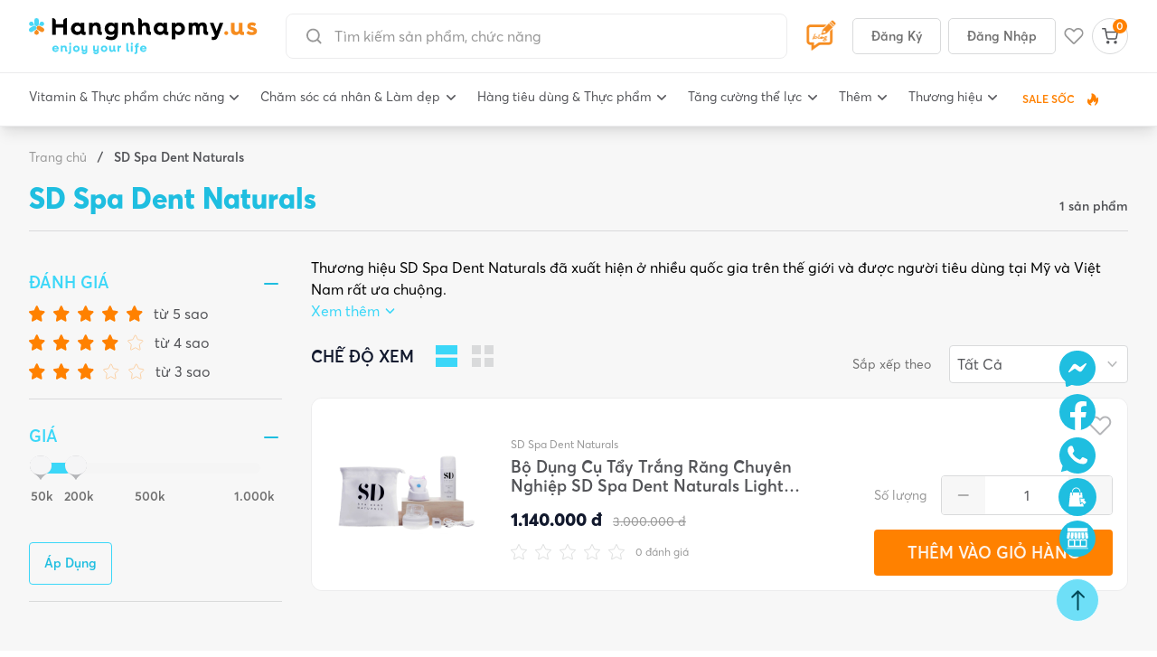

--- FILE ---
content_type: text/html; charset=UTF-8
request_url: https://hangnhapmy.us/sd-spa-dent-naturals-b373
body_size: 64620
content:
<!DOCTYPE html>
<html lang="vi">

<head>

    <meta charset="utf-8">
    <meta name="viewport" content="width=device-width, initial-scale=1.0, maximum-scale=1.0, user-scalable=0">
    <meta name="csrf-token" content="JwJaZvq6VAlrjbIa8JMnT6lJbUoPmBkpeDg8lQOd">

    <meta name="description" content="Thương hiệu SD Spa Dent Naturals đã xuất hiện ở nhiều quốc gia trên thế giới và được người tiêu dùng tại Mỹ và Việt Nam rất ưa chuộng. | hangnhapmy.us" inertia>
<meta name="robots" content="index" inertia>
<meta property="og:title" content="SD Spa Dent Naturals" inertia>
<meta property="og:description" content="Thương hiệu SD Spa Dent Naturals đã xuất hiện ở nhiều quốc gia trên thế giới và được người tiêu dùng tại Mỹ và Việt Nam rất ưa chuộng. | hangnhapmy.us" inertia>
<meta property="og:type" content="website" inertia>
<meta property="og:image" content="https://hangnhapmy.us/static/cover.jpg" inertia>
<meta property="og:image:secure_url" content="https://hangnhapmy.us/static/cover.jpg" inertia>
<meta property="og:image:alt" content="SD Spa Dent Naturals" inertia>
<meta property="og:locale" content="vi_VN" inertia>
<meta property="og:site_name" content="hangnhapmy.us" inertia>
<meta name="twitter:card" content="summary_large_image" inertia>
<meta name="twitter:title" content="SD Spa Dent Naturals" inertia>
<meta name="twitter:description" content="Thương hiệu SD Spa Dent Naturals đã xuất hiện ở nhiều quốc gia trên thế giới và được người tiêu dùng tại Mỹ và Việt Nam rất ưa chuộng. | hangnhapmy.us" inertia>
<meta name="twitter:image" content="https://hangnhapmy.us/static/cover.jpg" inertia>
<meta name="twitter:image:alt" content="SD Spa Dent Naturals" inertia>
<meta name="twitter:domain" content="https://hangnhapmy.us" inertia>
<title inertia>SD Spa Dent Naturals</title>
    <link rel="canonical" href="https://hangnhapmy.us/sd-spa-dent-naturals-b373" />
    <meta property="og:url" content="https://hangnhapmy.us/sd-spa-dent-naturals-b373">
    <meta name="twitter:url" content="https://hangnhapmy.us/sd-spa-dent-naturals-b373">
    <meta property="fb:app_id" content="454302066084791" />

    <!-- Fonts -->
    <link rel="stylesheet" href="https://fonts.googleapis.com/css2?family=Nunito:wght@400;600;700&display=swap">

    

    <link href="https://hangnhapmy.us/css/app.css?id=944192f10a1a2c5f898942f0ab151488" rel="stylesheet">
    <script src="https://hangnhapmy.us/js/manifest.js?id=bf375adc4a6d48ff1f208128c5b5b26f" defer></script>

            <script src="https://hangnhapmy.us/js/vendor.js?id=95be109f1fc4b47a08cfa8e52931a2fd" defer></script>
        <script src="https://hangnhapmy.us/js/app.js?id=07e024aa5be6f73b44c0543213397fee" defer></script>
    
    <!-- Global site tag (gtag.js) - Google Analytics -->
    <script async src="https://www.googletagmanager.com/gtag/js?id=G-4ERD6NE0T4"></script>
    <script>
        window.dataLayer = window.dataLayer || [];

        function gtag() {
            dataLayer.push(arguments);
        }
        gtag('js', new Date());

        gtag('config', 'G-4ERD6NE0T4');
    </script>

    <!-- Global site tag (gtag.js) - Google Analytics -->
    <script async src="https://www.googletagmanager.com/gtag/js?id=UA-238782607-1"></script>
    <script>
        window.dataLayer = window.dataLayer || [];

        function gtag() {
            dataLayer.push(arguments);
        }
        gtag('js', new Date());

        gtag('config', 'UA-238782607-1');
    </script>

    <!-- Schema -->
    <script type="application/ld+json">
        {
            "@context": "https://schema.org",
            "@type": "WebSite",
            "name": "hangnhapmy.us",
            "url": "https://hangnhapmy.us/",
            "potentialAction": {
                "@type": "SearchAction",
                "target": "https://hangnhapmy.us/tim-kiem?search={search_term_string}",
                "query": "required",
                "query-input": "required name=search_term_string"
            }
        }
    </script>


    <script type="application/ld+json">
        {
            "@context": "https://schema.org",
            "@type": "Person",
            "name": "Nguyễn Đặng Hoàng Huy",
            "address": {
                "@type": "PostalAddress",
                "addressLocality": "602/20 Trường Chinh, P. Tân Hưng Thuận, Q.12 TP.HCM",
                "addressRegion": "VN",
                "postalCode": "700000",
                "streetAddress": "602/20 Trường Chinh, P. Tân Hưng Thuận, Q.12 TP.HCM"
            },
            "email": "Huycancu06@gmail.com",
            "jobTitle": "Founder",
            "birthPlace": "Tân Phúc, Hàm Tân, Bình Thuận",
            "birthDate": "1991-06-01",
            "height": "1.72",
            "gender": "male",
            "memberOf": "hangnhapmy.us",
            "nationality": "VietNam",
            "url": "https://hangnhapmy.us/tac-gia/hangnhapmyus-53"
        }
    </script>

    <script type="application/ld+json">
        {
        "@context": "https://schema.org",
        "@type": "Organization",
        "name": "CÔNG TY TNHH PHÂN PHỐI HANGNHAPMY.US",
        "url": "https://hangnhapmy.us",
        "image": "https://hangnhapmy.us/storage/uploads//bSZ4iysJo7ElfXYsOrUfX8sGOFirPsT4e9KdWpyd.jpg",
        "logo": "https://hangnhapmy.us/static/images/banner/logo-footer.png",
        "address": {
            "@type": "PostalAddress",
            "addressLocality": "HCM, Viet Nam",
            "postalCode": "700000",
            "streetAddress": "602/20 Trường Chinh, P. Tân Hưng Thuận, Q.12, TP.HCM"
        },
        "email": "hangnhapusa.us@gmail.com",
        "telephone": "0369989999",
        "sameAs": [
            "https://www.facebook.com/hangnhapusa.us"
        ]
      }
    </script>

    <script type="application/ld+json">
        {
            "@context": "https://schema.org",
            "@type": "LocalBusiness",
            "name": "hangnhapmy.us",
            "image": "https://hangnhapmy.us/storage/uploads//bSZ4iysJo7ElfXYsOrUfX8sGOFirPsT4e9KdWpyd.jpg",
            "telephone": "0369989999",
            "url": "https://hangnhapmy.us",
            "priceRange": "1000000-100000000",
            "address": {
                "@type": "PostalAddress",
                "streetAddress": "602/20 Trường Chinh, P. Tân Hưng Thuận, Q.12, TP.HCM",
                "addressLocality": "602/20 Trường Chinh, P. Tân Hưng Thuận, Q.12, TP.HCM",
                "postalCode": "700000",
                "addressCountry": "VN"
            }
        }
    </script>


</head>

<body class="antialiased">
    <div id="app" data-page="{&quot;component&quot;:&quot;Brand/ProductsBrand&quot;,&quot;props&quot;:{&quot;errors&quot;:{},&quot;auth&quot;:{&quot;user&quot;:null},&quot;cart&quot;:{&quot;items&quot;:[],&quot;quantity&quot;:0,&quot;formatted_shipping_cost&quot;:&quot;0 đ&quot;,&quot;formatted_subtotal&quot;:&quot;0 đ&quot;,&quot;formatted_total&quot;:&quot;0 đ&quot;},&quot;wishlist&quot;:{&quot;items&quot;:[],&quot;quantity&quot;:0,&quot;formatted_shipping_cost&quot;:&quot;0 đ&quot;,&quot;formatted_subtotal&quot;:&quot;0 đ&quot;,&quot;formatted_total&quot;:&quot;0 đ&quot;},&quot;config&quot;:{&quot;locales&quot;:[&quot;vi&quot;]},&quot;request_url&quot;:&quot;https://hangnhapmy.us/sd-spa-dent-naturals-b373&quot;,&quot;flash&quot;:{&quot;success&quot;:null,&quot;error&quot;:null},&quot;ziggy&quot;:{&quot;url&quot;:&quot;https://hangnhapmy.us&quot;,&quot;port&quot;:null,&quot;defaults&quot;:[],&quot;routes&quot;:{&quot;telescope&quot;:{&quot;uri&quot;:&quot;telescope/{view?}&quot;,&quot;methods&quot;:[&quot;GET&quot;,&quot;HEAD&quot;],&quot;wheres&quot;:{&quot;view&quot;:&quot;(.*)&quot;}},&quot;webhook.stockUpdate&quot;:{&quot;uri&quot;:&quot;api/webhook/stock-update&quot;,&quot;methods&quot;:[&quot;POST&quot;]},&quot;webhook.priceUpdate&quot;:{&quot;uri&quot;:&quot;api/webhook/price-update&quot;,&quot;methods&quot;:[&quot;POST&quot;]},&quot;social.login&quot;:{&quot;uri&quot;:&quot;auth/{provider}&quot;,&quot;methods&quot;:[&quot;GET&quot;,&quot;HEAD&quot;]},&quot;social.callback&quot;:{&quot;uri&quot;:&quot;auth/{provider}/callback&quot;,&quot;methods&quot;:[&quot;GET&quot;,&quot;HEAD&quot;]},&quot;index&quot;:{&quot;uri&quot;:&quot;/&quot;,&quot;methods&quot;:[&quot;GET&quot;,&quot;HEAD&quot;]},&quot;administrative-divisions&quot;:{&quot;uri&quot;:&quot;administrative-divisions&quot;,&quot;methods&quot;:[&quot;GET&quot;,&quot;HEAD&quot;]},&quot;contact.store&quot;:{&quot;uri&quot;:&quot;contact/store&quot;,&quot;methods&quot;:[&quot;POST&quot;]},&quot;category&quot;:{&quot;uri&quot;:&quot;danh-muc-san-pham&quot;,&quot;methods&quot;:[&quot;GET&quot;,&quot;HEAD&quot;]},&quot;categories.favourite&quot;:{&quot;uri&quot;:&quot;categories/favourite&quot;,&quot;methods&quot;:[&quot;GET&quot;,&quot;HEAD&quot;]},&quot;blog.index&quot;:{&quot;uri&quot;:&quot;bai-viet&quot;,&quot;methods&quot;:[&quot;GET&quot;,&quot;HEAD&quot;]},&quot;blog.category&quot;:{&quot;uri&quot;:&quot;bai-viet/{slug}-c{id}&quot;,&quot;methods&quot;:[&quot;GET&quot;,&quot;HEAD&quot;],&quot;wheres&quot;:{&quot;slug&quot;:&quot;.*?&quot;,&quot;id&quot;:&quot;\\d+&quot;}},&quot;blog.show&quot;:{&quot;uri&quot;:&quot;bai-viet/{slug}&quot;,&quot;methods&quot;:[&quot;GET&quot;,&quot;HEAD&quot;],&quot;wheres&quot;:{&quot;slug&quot;:&quot;.*?&quot;,&quot;id&quot;:&quot;\\d+&quot;}},&quot;category.show&quot;:{&quot;uri&quot;:&quot;{categorySlug}-c{categoryId}&quot;,&quot;methods&quot;:[&quot;GET&quot;,&quot;HEAD&quot;],&quot;wheres&quot;:{&quot;categorySlug&quot;:&quot;.*?&quot;,&quot;categoryId&quot;:&quot;\\d+&quot;}},&quot;products.index&quot;:{&quot;uri&quot;:&quot;{categorySlug}-pc{categoryId}&quot;,&quot;methods&quot;:[&quot;GET&quot;,&quot;HEAD&quot;],&quot;wheres&quot;:{&quot;categorySlug&quot;:&quot;.*?&quot;,&quot;categoryId&quot;:&quot;\\d+&quot;}},&quot;products.show&quot;:{&quot;uri&quot;:&quot;{productSlug}-p{productId}&quot;,&quot;methods&quot;:[&quot;GET&quot;,&quot;HEAD&quot;],&quot;wheres&quot;:{&quot;productSlug&quot;:&quot;.*?&quot;,&quot;productId&quot;:&quot;\\d+&quot;}},&quot;products.brand&quot;:{&quot;uri&quot;:&quot;{brandSlug}-b{brandId}&quot;,&quot;methods&quot;:[&quot;GET&quot;,&quot;HEAD&quot;],&quot;wheres&quot;:{&quot;brandSlug&quot;:&quot;.*?&quot;,&quot;brandId&quot;:&quot;\\d+&quot;}},&quot;products.producthomepage&quot;:{&quot;uri&quot;:&quot;products/producthomepage&quot;,&quot;methods&quot;:[&quot;GET&quot;,&quot;HEAD&quot;]},&quot;products.search&quot;:{&quot;uri&quot;:&quot;products/search&quot;,&quot;methods&quot;:[&quot;POST&quot;]},&quot;sale&quot;:{&quot;uri&quot;:&quot;sale&quot;,&quot;methods&quot;:[&quot;GET&quot;,&quot;HEAD&quot;]},&quot;products.hot-sale&quot;:{&quot;uri&quot;:&quot;san-pham-dang-sale&quot;,&quot;methods&quot;:[&quot;GET&quot;,&quot;HEAD&quot;]},&quot;products.trending&quot;:{&quot;uri&quot;:&quot;san-pham-thinh-hanh&quot;,&quot;methods&quot;:[&quot;GET&quot;,&quot;HEAD&quot;]},&quot;products.for-you&quot;:{&quot;uri&quot;:&quot;san-pham-danh-cho-ban&quot;,&quot;methods&quot;:[&quot;GET&quot;,&quot;HEAD&quot;]},&quot;products.new&quot;:{&quot;uri&quot;:&quot;san-pham-moi&quot;,&quot;methods&quot;:[&quot;GET&quot;,&quot;HEAD&quot;]},&quot;brand.index&quot;:{&quot;uri&quot;:&quot;thuong-hieu&quot;,&quot;methods&quot;:[&quot;GET&quot;,&quot;HEAD&quot;]},&quot;order.success&quot;:{&quot;uri&quot;:&quot;dat-hang-thanh-cong&quot;,&quot;methods&quot;:[&quot;GET&quot;,&quot;HEAD&quot;]},&quot;cart&quot;:{&quot;uri&quot;:&quot;checkout/cart&quot;,&quot;methods&quot;:[&quot;GET&quot;,&quot;HEAD&quot;]},&quot;order&quot;:{&quot;uri&quot;:&quot;checkout/payment&quot;,&quot;methods&quot;:[&quot;GET&quot;,&quot;HEAD&quot;]},&quot;order.store&quot;:{&quot;uri&quot;:&quot;checkout/payment&quot;,&quot;methods&quot;:[&quot;POST&quot;]},&quot;manage-info&quot;:{&quot;uri&quot;:&quot;customer/account&quot;,&quot;methods&quot;:[&quot;GET&quot;,&quot;HEAD&quot;]},&quot;manage-info-update&quot;:{&quot;uri&quot;:&quot;customer/account/update-info&quot;,&quot;methods&quot;:[&quot;POST&quot;]},&quot;manage-password-update&quot;:{&quot;uri&quot;:&quot;customer/account/update-password&quot;,&quot;methods&quot;:[&quot;POST&quot;]},&quot;manage-order&quot;:{&quot;uri&quot;:&quot;customer/orders&quot;,&quot;methods&quot;:[&quot;GET&quot;,&quot;HEAD&quot;]},&quot;manage-order-show&quot;:{&quot;uri&quot;:&quot;customer/orders/{code}&quot;,&quot;methods&quot;:[&quot;GET&quot;,&quot;HEAD&quot;]},&quot;manage-comment&quot;:{&quot;uri&quot;:&quot;customer/nhan-xet-san-pham-da-mua&quot;,&quot;methods&quot;:[&quot;GET&quot;,&quot;HEAD&quot;]},&quot;manage-my-comment&quot;:{&quot;uri&quot;:&quot;customer/nhan-xet-cua-toi&quot;,&quot;methods&quot;:[&quot;GET&quot;,&quot;HEAD&quot;]},&quot;comments.destroy&quot;:{&quot;uri&quot;:&quot;customer/nhan-xet-cua-toi/{id}&quot;,&quot;methods&quot;:[&quot;DELETE&quot;]},&quot;comments.store&quot;:{&quot;uri&quot;:&quot;customer/nhan-xet-cua-toi&quot;,&quot;methods&quot;:[&quot;POST&quot;]},&quot;manage-address&quot;:{&quot;uri&quot;:&quot;customer/addresses&quot;,&quot;methods&quot;:[&quot;GET&quot;,&quot;HEAD&quot;]},&quot;manage-address-create&quot;:{&quot;uri&quot;:&quot;customer/addresses/create&quot;,&quot;methods&quot;:[&quot;GET&quot;,&quot;HEAD&quot;]},&quot;manage-address-store&quot;:{&quot;uri&quot;:&quot;customer/addresses/store&quot;,&quot;methods&quot;:[&quot;POST&quot;]},&quot;manage-address-edit&quot;:{&quot;uri&quot;:&quot;customer/addresses/{id}/edit&quot;,&quot;methods&quot;:[&quot;GET&quot;,&quot;HEAD&quot;]},&quot;manage-address-update&quot;:{&quot;uri&quot;:&quot;customer/addresses/{id}&quot;,&quot;methods&quot;:[&quot;POST&quot;]},&quot;manage-address-destroy&quot;:{&quot;uri&quot;:&quot;customer/addresses/{id}&quot;,&quot;methods&quot;:[&quot;DELETE&quot;]},&quot;manage-address-set-default&quot;:{&quot;uri&quot;:&quot;customer/addresses/{id}/set-default&quot;,&quot;methods&quot;:[&quot;POST&quot;]},&quot;author.show&quot;:{&quot;uri&quot;:&quot;tac-gia/{slug}-{id}&quot;,&quot;methods&quot;:[&quot;GET&quot;,&quot;HEAD&quot;],&quot;wheres&quot;:{&quot;slug&quot;:&quot;.*?&quot;,&quot;id&quot;:&quot;\\d+&quot;}},&quot;tags.show&quot;:{&quot;uri&quot;:&quot;tags/{slug}-{id}&quot;,&quot;methods&quot;:[&quot;GET&quot;,&quot;HEAD&quot;],&quot;wheres&quot;:{&quot;slug&quot;:&quot;.*?&quot;,&quot;id&quot;:&quot;\\d+&quot;}},&quot;about&quot;:{&quot;uri&quot;:&quot;ve-chung-toi&quot;,&quot;methods&quot;:[&quot;GET&quot;,&quot;HEAD&quot;]},&quot;author&quot;:{&quot;uri&quot;:&quot;tac-gia/{id}&quot;,&quot;methods&quot;:[&quot;GET&quot;,&quot;HEAD&quot;]},&quot;policy.shipping&quot;:{&quot;uri&quot;:&quot;chinh-sach-giao-hang&quot;,&quot;methods&quot;:[&quot;GET&quot;,&quot;HEAD&quot;]},&quot;policy.shopping&quot;:{&quot;uri&quot;:&quot;huong-dan-mua-hang&quot;,&quot;methods&quot;:[&quot;GET&quot;,&quot;HEAD&quot;]},&quot;policy.return&quot;:{&quot;uri&quot;:&quot;chinh-sach-doi-tra&quot;,&quot;methods&quot;:[&quot;GET&quot;,&quot;HEAD&quot;]},&quot;policy.collaborators&quot;:{&quot;uri&quot;:&quot;chinh-cong-tac-vien&quot;,&quot;methods&quot;:[&quot;GET&quot;,&quot;HEAD&quot;]},&quot;policy.member&quot;:{&quot;uri&quot;:&quot;chinh-sach-thanh-vien&quot;,&quot;methods&quot;:[&quot;GET&quot;,&quot;HEAD&quot;]},&quot;policy.information&quot;:{&quot;uri&quot;:&quot;chinh-sach-bao-mat-thong-tin&quot;,&quot;methods&quot;:[&quot;GET&quot;,&quot;HEAD&quot;]},&quot;policy.wholesale&quot;:{&quot;uri&quot;:&quot;chinh-sach-nhap-hang-si&quot;,&quot;methods&quot;:[&quot;GET&quot;,&quot;HEAD&quot;]},&quot;search&quot;:{&quot;uri&quot;:&quot;tim-kiem&quot;,&quot;methods&quot;:[&quot;GET&quot;,&quot;HEAD&quot;]},&quot;cart.store&quot;:{&quot;uri&quot;:&quot;cart&quot;,&quot;methods&quot;:[&quot;POST&quot;]},&quot;cart.storeMultiple&quot;:{&quot;uri&quot;:&quot;cart/multiple&quot;,&quot;methods&quot;:[&quot;POST&quot;]},&quot;cart.remove&quot;:{&quot;uri&quot;:&quot;cart/{rowId}/remove&quot;,&quot;methods&quot;:[&quot;POST&quot;]},&quot;cart.updateQuantity&quot;:{&quot;uri&quot;:&quot;cart/{rowId}/updateQuantity&quot;,&quot;methods&quot;:[&quot;POST&quot;]},&quot;wishlist.store&quot;:{&quot;uri&quot;:&quot;wishlist&quot;,&quot;methods&quot;:[&quot;POST&quot;]},&quot;wishlist.remove&quot;:{&quot;uri&quot;:&quot;wishlist/{rowId}&quot;,&quot;methods&quot;:[&quot;POST&quot;]},&quot;manage-love&quot;:{&quot;uri&quot;:&quot;san-pham-yeu-thich&quot;,&quot;methods&quot;:[&quot;GET&quot;,&quot;HEAD&quot;]},&quot;register&quot;:{&quot;uri&quot;:&quot;register&quot;,&quot;methods&quot;:[&quot;POST&quot;]},&quot;login&quot;:{&quot;uri&quot;:&quot;login&quot;,&quot;methods&quot;:[&quot;POST&quot;]},&quot;password.request&quot;:{&quot;uri&quot;:&quot;forgot-password&quot;,&quot;methods&quot;:[&quot;GET&quot;,&quot;HEAD&quot;]},&quot;password.email&quot;:{&quot;uri&quot;:&quot;forgot-password&quot;,&quot;methods&quot;:[&quot;POST&quot;]},&quot;password.reset&quot;:{&quot;uri&quot;:&quot;reset-password/{token}&quot;,&quot;methods&quot;:[&quot;GET&quot;,&quot;HEAD&quot;]},&quot;password.update&quot;:{&quot;uri&quot;:&quot;reset-password&quot;,&quot;methods&quot;:[&quot;POST&quot;]},&quot;verification.notice&quot;:{&quot;uri&quot;:&quot;verify-email&quot;,&quot;methods&quot;:[&quot;GET&quot;,&quot;HEAD&quot;]},&quot;verification.verify&quot;:{&quot;uri&quot;:&quot;verify-email/{id}/{hash}&quot;,&quot;methods&quot;:[&quot;GET&quot;,&quot;HEAD&quot;]},&quot;verification.send&quot;:{&quot;uri&quot;:&quot;email/verification-notification&quot;,&quot;methods&quot;:[&quot;POST&quot;]},&quot;password.confirm&quot;:{&quot;uri&quot;:&quot;confirm-password&quot;,&quot;methods&quot;:[&quot;GET&quot;,&quot;HEAD&quot;]},&quot;logout&quot;:{&quot;uri&quot;:&quot;logout&quot;,&quot;methods&quot;:[&quot;POST&quot;]}}},&quot;requestQuery&quot;:[],&quot;recentlyProductsViewed&quot;:[],&quot;sale_popup&quot;:[],&quot;productCategories&quot;:{&quot;categories&quot;:[{&quot;id&quot;:1,&quot;name&quot;:&quot;Vitamin &amp; Thực phẩm chức năng&quot;,&quot;slug&quot;:&quot;vitamin-thuc-pham-chuc-nang&quot;,&quot;banner_path&quot;:&quot;https://hangnhapmy.us/storage/uploads//musp4Cbk438MHz8z05zRSNneT2Dpxln4adsuKa4U.svg&quot;,&quot;thumbnail_path&quot;:&quot;https://hangnhapmy.us/storage/uploads//musp4Cbk438MHz8z05zRSNneT2Dpxln4adsuKa4U.svg&quot;,&quot;images&quot;:[],&quot;items&quot;:[{&quot;id&quot;:2,&quot;name&quot;:&quot;Tăng cường miễn dịch&quot;,&quot;slug&quot;:&quot;tang-cuong-mien-dich&quot;,&quot;banner_path&quot;:&quot;https://hangnhapmy.us/storage/uploads/categories/gKFlkuXkOJWucFGlsZy2rh7XRVmnZ0urBkhD6PZt.jpg&quot;,&quot;thumbnail_path&quot;:&quot;https://hangnhapmy.us/storage/uploads//G7IKJejBw3lL5GP8urozE3iGc9TdS2Tllvl5bZZa.svg&quot;,&quot;images&quot;:[],&quot;items&quot;:[{&quot;id&quot;:4,&quot;name&quot;:&quot;Vitamin C&quot;,&quot;slug&quot;:&quot;vitamin-c&quot;,&quot;banner_path&quot;:null,&quot;thumbnail_path&quot;:null,&quot;images&quot;:[],&quot;items&quot;:[{&quot;id&quot;:289,&quot;name&quot;:&quot;Garlic&quot;,&quot;slug&quot;:&quot;garlic&quot;,&quot;banner_path&quot;:null,&quot;thumbnail_path&quot;:null,&quot;images&quot;:[],&quot;description&quot;:null,&quot;items&quot;:[]}]},{&quot;id&quot;:288,&quot;name&quot;:&quot;Immune C&quot;,&quot;slug&quot;:&quot;immune-c&quot;,&quot;banner_path&quot;:null,&quot;thumbnail_path&quot;:null,&quot;images&quot;:[],&quot;items&quot;:[]},{&quot;id&quot;:5,&quot;name&quot;:&quot;Zinc&quot;,&quot;slug&quot;:&quot;zinc&quot;,&quot;banner_path&quot;:null,&quot;thumbnail_path&quot;:null,&quot;images&quot;:[],&quot;items&quot;:[]},{&quot;id&quot;:3,&quot;name&quot;:&quot;Elderberry&quot;,&quot;slug&quot;:&quot;elderberry&quot;,&quot;banner_path&quot;:null,&quot;thumbnail_path&quot;:null,&quot;images&quot;:[],&quot;items&quot;:[]},{&quot;id&quot;:290,&quot;name&quot;:&quot;Garlic&quot;,&quot;slug&quot;:&quot;garlic1&quot;,&quot;banner_path&quot;:null,&quot;thumbnail_path&quot;:null,&quot;images&quot;:[],&quot;items&quot;:[]}]},{&quot;id&quot;:7,&quot;name&quot;:&quot;Giảm đau hạ sốt&quot;,&quot;slug&quot;:&quot;giam-dau-ha-sot&quot;,&quot;banner_path&quot;:null,&quot;thumbnail_path&quot;:&quot;https://hangnhapmy.us/storage/uploads//rCavhRCemPExtE0oFjf9QGQXyU9eAuAuWhbfb5MB.svg&quot;,&quot;images&quot;:[],&quot;items&quot;:[{&quot;id&quot;:451,&quot;name&quot;:&quot;Aleve&quot;,&quot;slug&quot;:&quot;aleve&quot;,&quot;banner_path&quot;:null,&quot;thumbnail_path&quot;:null,&quot;images&quot;:[],&quot;description&quot;:null,&quot;items&quot;:[]},{&quot;id&quot;:8,&quot;name&quot;:&quot;Tylenol&quot;,&quot;slug&quot;:&quot;tylenol&quot;,&quot;banner_path&quot;:null,&quot;thumbnail_path&quot;:null,&quot;images&quot;:[],&quot;items&quot;:[]},{&quot;id&quot;:291,&quot;name&quot;:&quot;Advil&quot;,&quot;slug&quot;:&quot;advil&quot;,&quot;banner_path&quot;:null,&quot;thumbnail_path&quot;:null,&quot;images&quot;:[],&quot;items&quot;:[]},{&quot;id&quot;:9,&quot;name&quot;:&quot;Aspirin&quot;,&quot;slug&quot;:&quot;aspirin&quot;,&quot;banner_path&quot;:null,&quot;thumbnail_path&quot;:null,&quot;images&quot;:[],&quot;items&quot;:[]},{&quot;id&quot;:292,&quot;name&quot;:&quot;Ibuprofen/Acetaminophen&quot;,&quot;slug&quot;:&quot;ibuprofenacetaminophen&quot;,&quot;banner_path&quot;:null,&quot;thumbnail_path&quot;:null,&quot;images&quot;:[],&quot;items&quot;:[]},{&quot;id&quot;:293,&quot;name&quot;:&quot;Cold &amp; Flu/Cough Relief&quot;,&quot;slug&quot;:&quot;cold-flucough-relief&quot;,&quot;banner_path&quot;:null,&quot;thumbnail_path&quot;:null,&quot;images&quot;:[],&quot;items&quot;:[]},{&quot;id&quot;:294,&quot;name&quot;:&quot;Dầu gió - Dầu nóng&quot;,&quot;slug&quot;:&quot;dau-gio-dau-nong&quot;,&quot;banner_path&quot;:null,&quot;thumbnail_path&quot;:null,&quot;images&quot;:[],&quot;items&quot;:[]},{&quot;id&quot;:295,&quot;name&quot;:&quot;Kẹo trị cảm/ho&quot;,&quot;slug&quot;:&quot;keo-tri-camho&quot;,&quot;banner_path&quot;:null,&quot;thumbnail_path&quot;:null,&quot;images&quot;:[],&quot;items&quot;:[]}]},{&quot;id&quot;:11,&quot;name&quot;:&quot;Vitamin tổng hợp&quot;,&quot;slug&quot;:&quot;vitamin-tong-hop&quot;,&quot;banner_path&quot;:null,&quot;thumbnail_path&quot;:&quot;https://hangnhapmy.us/storage/uploads//0XA1KOhyvWwTZRMDzJLVmWFMSSMQQTeuQ68Fr7ky.svg&quot;,&quot;images&quot;:[],&quot;items&quot;:[{&quot;id&quot;:445,&quot;name&quot;:&quot;Vitamin cho người tiểu đường&quot;,&quot;slug&quot;:&quot;vitamin-cho-nguoi-tieu-duong&quot;,&quot;banner_path&quot;:null,&quot;thumbnail_path&quot;:null,&quot;images&quot;:[],&quot;description&quot;:null,&quot;items&quot;:[]},{&quot;id&quot;:15,&quot;name&quot;:&quot;Mẹ bầu&quot;,&quot;slug&quot;:&quot;me-bau&quot;,&quot;banner_path&quot;:null,&quot;thumbnail_path&quot;:null,&quot;images&quot;:[],&quot;items&quot;:[]},{&quot;id&quot;:14,&quot;name&quot;:&quot;Trẻ em&quot;,&quot;slug&quot;:&quot;tre-em1&quot;,&quot;banner_path&quot;:null,&quot;thumbnail_path&quot;:null,&quot;images&quot;:[],&quot;items&quot;:[]},{&quot;id&quot;:12,&quot;name&quot;:&quot;Women multivitamin&quot;,&quot;slug&quot;:&quot;women-multivitamin&quot;,&quot;banner_path&quot;:null,&quot;thumbnail_path&quot;:null,&quot;images&quot;:[],&quot;items&quot;:[]},{&quot;id&quot;:13,&quot;name&quot;:&quot;Men multivitamin&quot;,&quot;slug&quot;:&quot;men-multivitamin&quot;,&quot;banner_path&quot;:null,&quot;thumbnail_path&quot;:null,&quot;images&quot;:[],&quot;items&quot;:[]},{&quot;id&quot;:296,&quot;name&quot;:&quot;Kẹo multivitamin&quot;,&quot;slug&quot;:&quot;keo-multivitamin&quot;,&quot;banner_path&quot;:null,&quot;thumbnail_path&quot;:null,&quot;images&quot;:[],&quot;items&quot;:[]}]},{&quot;id&quot;:21,&quot;name&quot;:&quot;Vitamin đơn chất&quot;,&quot;slug&quot;:&quot;vitamin-don-chat&quot;,&quot;banner_path&quot;:null,&quot;thumbnail_path&quot;:&quot;https://hangnhapmy.us/storage/uploads//HdFZNApyQ3jbZRiok1p2WHmDDuCq5kEzXvhzsFvr.svg&quot;,&quot;images&quot;:[],&quot;items&quot;:[{&quot;id&quot;:466,&quot;name&quot;:&quot;Vitamin A&quot;,&quot;slug&quot;:&quot;vitamin-a&quot;,&quot;banner_path&quot;:null,&quot;thumbnail_path&quot;:null,&quot;images&quot;:[],&quot;description&quot;:null,&quot;items&quot;:[]},{&quot;id&quot;:24,&quot;name&quot;:&quot;Vitamin E&quot;,&quot;slug&quot;:&quot;vitamin-e&quot;,&quot;banner_path&quot;:null,&quot;thumbnail_path&quot;:null,&quot;images&quot;:[],&quot;items&quot;:[]},{&quot;id&quot;:23,&quot;name&quot;:&quot;Vitamin D3&quot;,&quot;slug&quot;:&quot;vitamin-d3&quot;,&quot;banner_path&quot;:null,&quot;thumbnail_path&quot;:null,&quot;images&quot;:[],&quot;items&quot;:[]},{&quot;id&quot;:22,&quot;name&quot;:&quot;Vitamin B12&quot;,&quot;slug&quot;:&quot;vitamin-b12&quot;,&quot;banner_path&quot;:null,&quot;thumbnail_path&quot;:null,&quot;images&quot;:[],&quot;items&quot;:[]},{&quot;id&quot;:297,&quot;name&quot;:&quot;B-Complex&quot;,&quot;slug&quot;:&quot;b-complex&quot;,&quot;banner_path&quot;:null,&quot;thumbnail_path&quot;:null,&quot;images&quot;:[],&quot;items&quot;:[]}]},{&quot;id&quot;:26,&quot;name&quot;:&quot;Vitamin khoáng chất&quot;,&quot;slug&quot;:&quot;vitamin-khoang-chat&quot;,&quot;banner_path&quot;:null,&quot;thumbnail_path&quot;:&quot;https://hangnhapmy.us/storage/uploads//WG8Ipt8KaYAd1i9vwRJBy12I5n2vLzSP6nUFJ66B.svg&quot;,&quot;images&quot;:[],&quot;items&quot;:[{&quot;id&quot;:468,&quot;name&quot;:&quot;CinSulin&quot;,&quot;slug&quot;:&quot;cinsulin1&quot;,&quot;banner_path&quot;:null,&quot;thumbnail_path&quot;:null,&quot;images&quot;:[],&quot;description&quot;:null,&quot;items&quot;:[]},{&quot;id&quot;:453,&quot;name&quot;:&quot;Iron (Sắt)&quot;,&quot;slug&quot;:&quot;iron-sat&quot;,&quot;banner_path&quot;:null,&quot;thumbnail_path&quot;:null,&quot;images&quot;:[],&quot;description&quot;:null,&quot;items&quot;:[]},{&quot;id&quot;:28,&quot;name&quot;:&quot;Magnesium&quot;,&quot;slug&quot;:&quot;magnesium&quot;,&quot;banner_path&quot;:null,&quot;thumbnail_path&quot;:null,&quot;images&quot;:[],&quot;items&quot;:[]},{&quot;id&quot;:27,&quot;name&quot;:&quot;Calcium&quot;,&quot;slug&quot;:&quot;calcium&quot;,&quot;banner_path&quot;:null,&quot;thumbnail_path&quot;:null,&quot;images&quot;:[],&quot;items&quot;:[]}]},{&quot;id&quot;:17,&quot;name&quot;:&quot;Mẹ và bé&quot;,&quot;slug&quot;:&quot;me-va-be&quot;,&quot;banner_path&quot;:null,&quot;thumbnail_path&quot;:&quot;https://hangnhapmy.us/storage/uploads//xRzM14iHeUatxTgIlgeDCFnNxJ5hsaClZgDbaA9j.svg&quot;,&quot;images&quot;:[],&quot;items&quot;:[{&quot;id&quot;:461,&quot;name&quot;:&quot;Vitamin sau sinh&quot;,&quot;slug&quot;:&quot;vitamin-sau-sinh1&quot;,&quot;banner_path&quot;:null,&quot;thumbnail_path&quot;:null,&quot;images&quot;:[],&quot;description&quot;:null,&quot;items&quot;:[]},{&quot;id&quot;:356,&quot;name&quot;:&quot;Trị ho&quot;,&quot;slug&quot;:&quot;tri-ho&quot;,&quot;banner_path&quot;:null,&quot;thumbnail_path&quot;:null,&quot;images&quot;:[],&quot;items&quot;:[{&quot;id&quot;:460,&quot;name&quot;:&quot;Vitamin sau sinh&quot;,&quot;slug&quot;:&quot;vitamin-sau-sinh&quot;,&quot;banner_path&quot;:null,&quot;thumbnail_path&quot;:null,&quot;images&quot;:[],&quot;description&quot;:null,&quot;items&quot;:[]}]},{&quot;id&quot;:18,&quot;name&quot;:&quot;Vitamin mẹ bầu&quot;,&quot;slug&quot;:&quot;vitamin-me-bau&quot;,&quot;banner_path&quot;:null,&quot;thumbnail_path&quot;:null,&quot;images&quot;:[],&quot;items&quot;:[]},{&quot;id&quot;:19,&quot;name&quot;:&quot;Vitamin cho bé&quot;,&quot;slug&quot;:&quot;vitamin-cho-be&quot;,&quot;banner_path&quot;:null,&quot;thumbnail_path&quot;:null,&quot;images&quot;:[],&quot;items&quot;:[]},{&quot;id&quot;:300,&quot;name&quot;:&quot;Kẹo vitamin&quot;,&quot;slug&quot;:&quot;keo-vitamin&quot;,&quot;banner_path&quot;:null,&quot;thumbnail_path&quot;:null,&quot;images&quot;:[],&quot;items&quot;:[]},{&quot;id&quot;:303,&quot;name&quot;:&quot;Các sản phẩm sữa&quot;,&quot;slug&quot;:&quot;cac-san-pham-sua1&quot;,&quot;banner_path&quot;:null,&quot;thumbnail_path&quot;:null,&quot;images&quot;:[],&quot;items&quot;:[]},{&quot;id&quot;:301,&quot;name&quot;:&quot;Dầu gội &amp; sữa tắm&quot;,&quot;slug&quot;:&quot;dau-goi-sua-tam&quot;,&quot;banner_path&quot;:null,&quot;thumbnail_path&quot;:null,&quot;images&quot;:[],&quot;items&quot;:[]},{&quot;id&quot;:302,&quot;name&quot;:&quot;Bánh ăn dặm&quot;,&quot;slug&quot;:&quot;banh-an-dam&quot;,&quot;banner_path&quot;:null,&quot;thumbnail_path&quot;:null,&quot;images&quot;:[],&quot;items&quot;:[]},{&quot;id&quot;:304,&quot;name&quot;:&quot;Hàng tiêu dùng khác&quot;,&quot;slug&quot;:&quot;hang-tieu-dung-khac&quot;,&quot;banner_path&quot;:null,&quot;thumbnail_path&quot;:null,&quot;images&quot;:[],&quot;items&quot;:[]}]},{&quot;id&quot;:30,&quot;name&quot;:&quot;Làm đẹp từ bên trong&quot;,&quot;slug&quot;:&quot;lam-dep-tu-ben-trong&quot;,&quot;banner_path&quot;:null,&quot;thumbnail_path&quot;:&quot;https://hangnhapmy.us/storage/uploads//6fL4nOzAsfHgQtZWN97tkI2d1p3LaM62B2Wa5IzD.svg&quot;,&quot;images&quot;:[],&quot;items&quot;:[{&quot;id&quot;:446,&quot;name&quot;:&quot;Tóc bạc sớm&quot;,&quot;slug&quot;:&quot;toc-bac-som&quot;,&quot;banner_path&quot;:null,&quot;thumbnail_path&quot;:null,&quot;images&quot;:[],&quot;description&quot;:null,&quot;items&quot;:[]},{&quot;id&quot;:355,&quot;name&quot;:&quot;Trắng da&quot;,&quot;slug&quot;:&quot;trang-da&quot;,&quot;banner_path&quot;:null,&quot;thumbnail_path&quot;:null,&quot;images&quot;:[],&quot;items&quot;:[]},{&quot;id&quot;:31,&quot;name&quot;:&quot;Collagen&quot;,&quot;slug&quot;:&quot;collagen&quot;,&quot;banner_path&quot;:null,&quot;thumbnail_path&quot;:null,&quot;images&quot;:[],&quot;items&quot;:[]},{&quot;id&quot;:32,&quot;name&quot;:&quot;Biotin&quot;,&quot;slug&quot;:&quot;biotin&quot;,&quot;banner_path&quot;:null,&quot;thumbnail_path&quot;:null,&quot;images&quot;:[],&quot;items&quot;:[]},{&quot;id&quot;:33,&quot;name&quot;:&quot;Da, móng, tóc&quot;,&quot;slug&quot;:&quot;da-mong-toc&quot;,&quot;banner_path&quot;:null,&quot;thumbnail_path&quot;:null,&quot;images&quot;:[],&quot;items&quot;:[]},{&quot;id&quot;:305,&quot;name&quot;:&quot;Sữa ong chúa&quot;,&quot;slug&quot;:&quot;sua-ong-chua&quot;,&quot;banner_path&quot;:null,&quot;thumbnail_path&quot;:null,&quot;images&quot;:[],&quot;items&quot;:[]},{&quot;id&quot;:306,&quot;name&quot;:&quot;Nhau thai cừu&quot;,&quot;slug&quot;:&quot;nhau-thai-cuu&quot;,&quot;banner_path&quot;:null,&quot;thumbnail_path&quot;:null,&quot;images&quot;:[],&quot;items&quot;:[]},{&quot;id&quot;:307,&quot;name&quot;:&quot;Chống lão hóa&quot;,&quot;slug&quot;:&quot;chong-lao-hoa1&quot;,&quot;banner_path&quot;:null,&quot;thumbnail_path&quot;:null,&quot;images&quot;:[],&quot;items&quot;:[]}]},{&quot;id&quot;:36,&quot;name&quot;:&quot;Bổ mắt&quot;,&quot;slug&quot;:&quot;bo-mat&quot;,&quot;banner_path&quot;:null,&quot;thumbnail_path&quot;:&quot;https://hangnhapmy.us/storage/uploads//IhmDopt6xY4T3SyKDGJKb7mQYCAFIXbeoeTXPKiE.jpg&quot;,&quot;images&quot;:[],&quot;items&quot;:[{&quot;id&quot;:37,&quot;name&quot;:&quot;Lutein &amp; Zeaxanthin&quot;,&quot;slug&quot;:&quot;lutein-zeaxanthin&quot;,&quot;banner_path&quot;:null,&quot;thumbnail_path&quot;:null,&quot;images&quot;:[],&quot;items&quot;:[]},{&quot;id&quot;:38,&quot;name&quot;:&quot;Sức khỏe mắt&quot;,&quot;slug&quot;:&quot;suc-khoe-mat&quot;,&quot;banner_path&quot;:null,&quot;thumbnail_path&quot;:null,&quot;images&quot;:[],&quot;items&quot;:[]},{&quot;id&quot;:308,&quot;name&quot;:&quot;Nhỏ mắt&quot;,&quot;slug&quot;:&quot;nho-mat&quot;,&quot;banner_path&quot;:null,&quot;thumbnail_path&quot;:null,&quot;images&quot;:[],&quot;items&quot;:[]}]},{&quot;id&quot;:40,&quot;name&quot;:&quot;Xương khớp&quot;,&quot;slug&quot;:&quot;xuong-khop&quot;,&quot;banner_path&quot;:&quot;https://hangnhapmy.us/storage/uploads//musp4Cbk438MHz8z05zRSNneT2Dpxln4adsuKa4U.svg&quot;,&quot;thumbnail_path&quot;:&quot;https://hangnhapmy.us/storage/uploads//musp4Cbk438MHz8z05zRSNneT2Dpxln4adsuKa4U.svg&quot;,&quot;images&quot;:[],&quot;items&quot;:[{&quot;id&quot;:472,&quot;name&quot;:&quot;Thoái hóa cột sống&quot;,&quot;slug&quot;:&quot;thoai-hoa-cot-song&quot;,&quot;banner_path&quot;:null,&quot;thumbnail_path&quot;:null,&quot;images&quot;:[],&quot;description&quot;:null,&quot;items&quot;:[]},{&quot;id&quot;:41,&quot;name&quot;:&quot;Glucosamine&quot;,&quot;slug&quot;:&quot;glucosamine&quot;,&quot;banner_path&quot;:null,&quot;thumbnail_path&quot;:null,&quot;images&quot;:[],&quot;items&quot;:[]},{&quot;id&quot;:43,&quot;name&quot;:&quot;Collagen Type II&quot;,&quot;slug&quot;:&quot;collagen-type-ii&quot;,&quot;banner_path&quot;:null,&quot;thumbnail_path&quot;:null,&quot;images&quot;:[],&quot;items&quot;:[]},{&quot;id&quot;:42,&quot;name&quot;:&quot;Sụn vi cá mập&quot;,&quot;slug&quot;:&quot;sun-vi-ca-map&quot;,&quot;banner_path&quot;:null,&quot;thumbnail_path&quot;:null,&quot;images&quot;:[],&quot;items&quot;:[]},{&quot;id&quot;:309,&quot;name&quot;:&quot;Calcium&quot;,&quot;slug&quot;:&quot;calcium12&quot;,&quot;banner_path&quot;:null,&quot;thumbnail_path&quot;:null,&quot;images&quot;:[],&quot;items&quot;:[]},{&quot;id&quot;:310,&quot;name&quot;:&quot;Magnesium&quot;,&quot;slug&quot;:&quot;magnesium12&quot;,&quot;banner_path&quot;:null,&quot;thumbnail_path&quot;:null,&quot;images&quot;:[],&quot;items&quot;:[]},{&quot;id&quot;:311,&quot;name&quot;:&quot;Vitamin D&quot;,&quot;slug&quot;:&quot;vitamin-d&quot;,&quot;banner_path&quot;:null,&quot;thumbnail_path&quot;:null,&quot;images&quot;:[],&quot;items&quot;:[]},{&quot;id&quot;:312,&quot;name&quot;:&quot;Gout (trị gút)&quot;,&quot;slug&quot;:&quot;gout-tri-gut&quot;,&quot;banner_path&quot;:null,&quot;thumbnail_path&quot;:null,&quot;images&quot;:[],&quot;items&quot;:[]}]},{&quot;id&quot;:45,&quot;name&quot;:&quot;Dược thảo&quot;,&quot;slug&quot;:&quot;duoc-thao&quot;,&quot;banner_path&quot;:null,&quot;thumbnail_path&quot;:&quot;https://hangnhapmy.us/storage/uploads//C4TszTcwlUTMhLGOnoJaIMXU5D1mBW4nRjDh5opA.jpg&quot;,&quot;images&quot;:[],&quot;items&quot;:[{&quot;id&quot;:462,&quot;name&quot;:&quot;Viên xông tắm&quot;,&quot;slug&quot;:&quot;vien-xong-tam&quot;,&quot;banner_path&quot;:null,&quot;thumbnail_path&quot;:null,&quot;images&quot;:[],&quot;description&quot;:null,&quot;items&quot;:[]},{&quot;id&quot;:458,&quot;name&quot;:&quot;Miếng dán chống ngáy&quot;,&quot;slug&quot;:&quot;mieng-dan-chong-ngay&quot;,&quot;banner_path&quot;:null,&quot;thumbnail_path&quot;:null,&quot;images&quot;:[],&quot;description&quot;:null,&quot;items&quot;:[]},{&quot;id&quot;:456,&quot;name&quot;:&quot;Giãn tĩnh mạch&quot;,&quot;slug&quot;:&quot;gian-tinh-mach1&quot;,&quot;banner_path&quot;:null,&quot;thumbnail_path&quot;:null,&quot;images&quot;:[],&quot;description&quot;:null,&quot;items&quot;:[]},{&quot;id&quot;:455,&quot;name&quot;:&quot;Kem mỡ bôi kháng viêm&quot;,&quot;slug&quot;:&quot;kem-mo-boi-khang-viem&quot;,&quot;banner_path&quot;:null,&quot;thumbnail_path&quot;:null,&quot;images&quot;:[],&quot;description&quot;:null,&quot;items&quot;:[]},{&quot;id&quot;:441,&quot;name&quot;:&quot;Kẹo cai thuốc lá&quot;,&quot;slug&quot;:&quot;keo-cai-thuoc-la&quot;,&quot;banner_path&quot;:null,&quot;thumbnail_path&quot;:null,&quot;images&quot;:[],&quot;description&quot;:null,&quot;items&quot;:[]},{&quot;id&quot;:46,&quot;name&quot;:&quot;Milk Thistle (kế sữa)&quot;,&quot;slug&quot;:&quot;milk-thistle-ke-sua&quot;,&quot;banner_path&quot;:null,&quot;thumbnail_path&quot;:null,&quot;images&quot;:[],&quot;items&quot;:[]},{&quot;id&quot;:47,&quot;name&quot;:&quot;Nghệ&quot;,&quot;slug&quot;:&quot;nghe&quot;,&quot;banner_path&quot;:null,&quot;thumbnail_path&quot;:null,&quot;images&quot;:[],&quot;items&quot;:[]},{&quot;id&quot;:315,&quot;name&quot;:&quot;Cranberry&quot;,&quot;slug&quot;:&quot;cranberry&quot;,&quot;banner_path&quot;:null,&quot;thumbnail_path&quot;:null,&quot;images&quot;:[],&quot;items&quot;:[]},{&quot;id&quot;:316,&quot;name&quot;:&quot;Cinsulin&quot;,&quot;slug&quot;:&quot;cinsulin&quot;,&quot;banner_path&quot;:null,&quot;thumbnail_path&quot;:null,&quot;images&quot;:[],&quot;items&quot;:[]},{&quot;id&quot;:317,&quot;name&quot;:&quot;Nhụy hoa nghệ tây&quot;,&quot;slug&quot;:&quot;nhuy-hoa-nghe-tay&quot;,&quot;banner_path&quot;:null,&quot;thumbnail_path&quot;:null,&quot;images&quot;:[],&quot;items&quot;:[]},{&quot;id&quot;:314,&quot;name&quot;:&quot;Tảo&quot;,&quot;slug&quot;:&quot;tao&quot;,&quot;banner_path&quot;:null,&quot;thumbnail_path&quot;:null,&quot;images&quot;:[],&quot;items&quot;:[]},{&quot;id&quot;:313,&quot;name&quot;:&quot;Nhân sâm&quot;,&quot;slug&quot;:&quot;nhan-sam&quot;,&quot;banner_path&quot;:null,&quot;thumbnail_path&quot;:null,&quot;images&quot;:[],&quot;items&quot;:[]}]},{&quot;id&quot;:49,&quot;name&quot;:&quot;Bổ não&quot;,&quot;slug&quot;:&quot;bo-nao&quot;,&quot;banner_path&quot;:null,&quot;thumbnail_path&quot;:&quot;https://hangnhapmy.us/storage/uploads//9ho4ZUY0F328HDaDaCITSC0ExreumwZoUFQBq5JH.jpg&quot;,&quot;images&quot;:[],&quot;items&quot;:[{&quot;id&quot;:50,&quot;name&quot;:&quot;Ginkgo&quot;,&quot;slug&quot;:&quot;ginkgo&quot;,&quot;banner_path&quot;:null,&quot;thumbnail_path&quot;:null,&quot;images&quot;:[],&quot;items&quot;:[]},{&quot;id&quot;:51,&quot;name&quot;:&quot;Tập trung&quot;,&quot;slug&quot;:&quot;tap-trung&quot;,&quot;banner_path&quot;:null,&quot;thumbnail_path&quot;:null,&quot;images&quot;:[],&quot;items&quot;:[]},{&quot;id&quot;:52,&quot;name&quot;:&quot;Sức khỏe não bộ&quot;,&quot;slug&quot;:&quot;suc-khoe-nao-bo&quot;,&quot;banner_path&quot;:null,&quot;thumbnail_path&quot;:null,&quot;images&quot;:[],&quot;items&quot;:[]}]},{&quot;id&quot;:54,&quot;name&quot;:&quot;Sức khỏe tim mạch&quot;,&quot;slug&quot;:&quot;suc-khoe-tim-mach&quot;,&quot;banner_path&quot;:null,&quot;thumbnail_path&quot;:&quot;https://hangnhapmy.us/storage/uploads//ox9vpekTbwnkEkjndFJcpFf6XleLKVYXSBAhxhDC.jpg&quot;,&quot;images&quot;:[],&quot;items&quot;:[{&quot;id&quot;:470,&quot;name&quot;:&quot;Giảm mỡ máu&quot;,&quot;slug&quot;:&quot;giam-mo-mau&quot;,&quot;banner_path&quot;:null,&quot;thumbnail_path&quot;:null,&quot;images&quot;:[],&quot;description&quot;:null,&quot;items&quot;:[]},{&quot;id&quot;:55,&quot;name&quot;:&quot;CoQ10&quot;,&quot;slug&quot;:&quot;coq10&quot;,&quot;banner_path&quot;:null,&quot;thumbnail_path&quot;:null,&quot;images&quot;:[],&quot;items&quot;:[]},{&quot;id&quot;:56,&quot;name&quot;:&quot;Sức khỏe tim mạch&quot;,&quot;slug&quot;:&quot;suc-khoe-tim-mach1&quot;,&quot;banner_path&quot;:null,&quot;thumbnail_path&quot;:null,&quot;images&quot;:[],&quot;items&quot;:[]}]},{&quot;id&quot;:35,&quot;name&quot;:&quot;Fish oil - Omega&quot;,&quot;slug&quot;:&quot;fish-oil-omega&quot;,&quot;banner_path&quot;:null,&quot;thumbnail_path&quot;:null,&quot;images&quot;:[],&quot;items&quot;:[{&quot;id&quot;:318,&quot;name&quot;:&quot;Dầu cá&quot;,&quot;slug&quot;:&quot;dau-ca&quot;,&quot;banner_path&quot;:null,&quot;thumbnail_path&quot;:null,&quot;images&quot;:[],&quot;items&quot;:[]},{&quot;id&quot;:320,&quot;name&quot;:&quot;Dầu nhuyễn thể&quot;,&quot;slug&quot;:&quot;dau-nhuyen-the&quot;,&quot;banner_path&quot;:null,&quot;thumbnail_path&quot;:null,&quot;images&quot;:[],&quot;items&quot;:[]},{&quot;id&quot;:319,&quot;name&quot;:&quot;Omega&quot;,&quot;slug&quot;:&quot;omega&quot;,&quot;banner_path&quot;:null,&quot;thumbnail_path&quot;:null,&quot;images&quot;:[],&quot;items&quot;:[]}]},{&quot;id&quot;:58,&quot;name&quot;:&quot;Hỗ trợ tiêu hóa&quot;,&quot;slug&quot;:&quot;ho-tro-tieu-hoa&quot;,&quot;banner_path&quot;:null,&quot;thumbnail_path&quot;:&quot;https://hangnhapmy.us/storage/uploads//BPFzFaxW9tUDpBdsNmXXkJT5QEH3N8XzlCVYtYqo.jpg&quot;,&quot;images&quot;:[],&quot;items&quot;:[{&quot;id&quot;:59,&quot;name&quot;:&quot;Probiotic&quot;,&quot;slug&quot;:&quot;probiotic&quot;,&quot;banner_path&quot;:null,&quot;thumbnail_path&quot;:null,&quot;images&quot;:[],&quot;items&quot;:[]},{&quot;id&quot;:321,&quot;name&quot;:&quot;Bao tử&quot;,&quot;slug&quot;:&quot;bao-tu&quot;,&quot;banner_path&quot;:null,&quot;thumbnail_path&quot;:null,&quot;images&quot;:[],&quot;items&quot;:[]},{&quot;id&quot;:60,&quot;name&quot;:&quot;Enzymes hỗ trợ tiêu hóa&quot;,&quot;slug&quot;:&quot;enzymes-ho-tro-tieu-hoa&quot;,&quot;banner_path&quot;:null,&quot;thumbnail_path&quot;:null,&quot;images&quot;:[],&quot;items&quot;:[]},{&quot;id&quot;:61,&quot;name&quot;:&quot;Chất xơ - Táo bón&quot;,&quot;slug&quot;:&quot;chat-xo-tao-bon&quot;,&quot;banner_path&quot;:null,&quot;thumbnail_path&quot;:null,&quot;images&quot;:[],&quot;items&quot;:[]}]},{&quot;id&quot;:63,&quot;name&quot;:&quot;Siêu thực phẩm&quot;,&quot;slug&quot;:&quot;sieu-thuc-pham&quot;,&quot;banner_path&quot;:null,&quot;thumbnail_path&quot;:null,&quot;images&quot;:[],&quot;items&quot;:[{&quot;id&quot;:473,&quot;name&quot;:&quot;Hồng Sâm Hàn Quốc&quot;,&quot;slug&quot;:&quot;hong-sam-han-quoc&quot;,&quot;banner_path&quot;:null,&quot;thumbnail_path&quot;:null,&quot;images&quot;:[],&quot;description&quot;:null,&quot;items&quot;:[]},{&quot;id&quot;:65,&quot;name&quot;:&quot;Tảo&quot;,&quot;slug&quot;:&quot;tao1&quot;,&quot;banner_path&quot;:null,&quot;thumbnail_path&quot;:null,&quot;images&quot;:[],&quot;items&quot;:[]},{&quot;id&quot;:64,&quot;name&quot;:&quot;Nhụy hoa nghệ tây&quot;,&quot;slug&quot;:&quot;nhuy-hoa-nghe-tay1&quot;,&quot;banner_path&quot;:null,&quot;thumbnail_path&quot;:null,&quot;images&quot;:[],&quot;items&quot;:[]}]},{&quot;id&quot;:67,&quot;name&quot;:&quot;Giải độc&quot;,&quot;slug&quot;:&quot;giai-doc&quot;,&quot;banner_path&quot;:null,&quot;thumbnail_path&quot;:null,&quot;images&quot;:[],&quot;items&quot;:[{&quot;id&quot;:459,&quot;name&quot;:&quot;Thanh lộc phổi&quot;,&quot;slug&quot;:&quot;thanh-loc-phoi&quot;,&quot;banner_path&quot;:null,&quot;thumbnail_path&quot;:null,&quot;images&quot;:[],&quot;description&quot;:null,&quot;items&quot;:[]},{&quot;id&quot;:69,&quot;name&quot;:&quot;Milk thistle (kế sữa)&quot;,&quot;slug&quot;:&quot;milk-thistle-ke-sua1&quot;,&quot;banner_path&quot;:null,&quot;thumbnail_path&quot;:null,&quot;images&quot;:[],&quot;items&quot;:[{&quot;id&quot;:285,&quot;name&quot;:&quot;aaaa&quot;,&quot;slug&quot;:&quot;aaaa&quot;,&quot;banner_path&quot;:null,&quot;thumbnail_path&quot;:null,&quot;images&quot;:[],&quot;items&quot;:[]}]},{&quot;id&quot;:68,&quot;name&quot;:&quot;Hỗ trợ gan&quot;,&quot;slug&quot;:&quot;ho-tro-gan&quot;,&quot;banner_path&quot;:null,&quot;thumbnail_path&quot;:null,&quot;images&quot;:[],&quot;items&quot;:[]}]},{&quot;id&quot;:71,&quot;name&quot;:&quot;Chống oxi hóa&quot;,&quot;slug&quot;:&quot;chong-oxi-hoa&quot;,&quot;banner_path&quot;:null,&quot;thumbnail_path&quot;:null,&quot;images&quot;:[],&quot;items&quot;:[{&quot;id&quot;:72,&quot;name&quot;:&quot;Antioxidant&quot;,&quot;slug&quot;:&quot;antioxidant&quot;,&quot;banner_path&quot;:null,&quot;thumbnail_path&quot;:null,&quot;images&quot;:[],&quot;items&quot;:[]}]},{&quot;id&quot;:77,&quot;name&quot;:&quot;Giảm cân&quot;,&quot;slug&quot;:&quot;giam-can&quot;,&quot;banner_path&quot;:null,&quot;thumbnail_path&quot;:null,&quot;images&quot;:[],&quot;items&quot;:[{&quot;id&quot;:322,&quot;name&quot;:&quot;Giấm táo&quot;,&quot;slug&quot;:&quot;giam-tao&quot;,&quot;banner_path&quot;:null,&quot;thumbnail_path&quot;:null,&quot;images&quot;:[],&quot;items&quot;:[]},{&quot;id&quot;:323,&quot;name&quot;:&quot;Green tea&quot;,&quot;slug&quot;:&quot;green-tea&quot;,&quot;banner_path&quot;:null,&quot;thumbnail_path&quot;:null,&quot;images&quot;:[],&quot;items&quot;:[]},{&quot;id&quot;:324,&quot;name&quot;:&quot;Tan mỡ&quot;,&quot;slug&quot;:&quot;tan-mo&quot;,&quot;banner_path&quot;:null,&quot;thumbnail_path&quot;:null,&quot;images&quot;:[],&quot;items&quot;:[]},{&quot;id&quot;:325,&quot;name&quot;:&quot;Hỗ trợ giảm cân&quot;,&quot;slug&quot;:&quot;ho-tro-giam-can&quot;,&quot;banner_path&quot;:null,&quot;thumbnail_path&quot;:null,&quot;images&quot;:[],&quot;items&quot;:[]}]},{&quot;id&quot;:76,&quot;name&quot;:&quot;Hỗ trợ giấc ngủ&quot;,&quot;slug&quot;:&quot;ho-tro-giac-ngu&quot;,&quot;banner_path&quot;:null,&quot;thumbnail_path&quot;:null,&quot;images&quot;:[],&quot;items&quot;:[{&quot;id&quot;:326,&quot;name&quot;:&quot;Viên ngậm/uống&quot;,&quot;slug&quot;:&quot;vien-ngamuong&quot;,&quot;banner_path&quot;:null,&quot;thumbnail_path&quot;:null,&quot;images&quot;:[],&quot;items&quot;:[]},{&quot;id&quot;:327,&quot;name&quot;:&quot;Kẹo dẻo ngủ ngon&quot;,&quot;slug&quot;:&quot;keo-deo-ngu-ngon&quot;,&quot;banner_path&quot;:null,&quot;thumbnail_path&quot;:null,&quot;images&quot;:[],&quot;items&quot;:[]}]},{&quot;id&quot;:75,&quot;name&quot;:&quot;Hỗ trợ giảm dị ứng - viêm xoang&quot;,&quot;slug&quot;:&quot;ho-tro-giam-di-ung-viem-xoang&quot;,&quot;banner_path&quot;:null,&quot;thumbnail_path&quot;:null,&quot;images&quot;:[],&quot;items&quot;:[{&quot;id&quot;:448,&quot;name&quot;:&quot;Nước muối rửa mũi&quot;,&quot;slug&quot;:&quot;nuoc-muoi-rua-mui&quot;,&quot;banner_path&quot;:null,&quot;thumbnail_path&quot;:null,&quot;images&quot;:[],&quot;description&quot;:null,&quot;items&quot;:[]},{&quot;id&quot;:328,&quot;name&quot;:&quot;Chống dị ứng&quot;,&quot;slug&quot;:&quot;chong-di-ung&quot;,&quot;banner_path&quot;:null,&quot;thumbnail_path&quot;:null,&quot;images&quot;:[],&quot;items&quot;:[]},{&quot;id&quot;:329,&quot;name&quot;:&quot;Xịt chống dị ứng&quot;,&quot;slug&quot;:&quot;xit-chong-di-ung&quot;,&quot;banner_path&quot;:null,&quot;thumbnail_path&quot;:null,&quot;images&quot;:[],&quot;items&quot;:[]}]},{&quot;id&quot;:74,&quot;name&quot;:&quot;Sinh lý&quot;,&quot;slug&quot;:&quot;sinh-ly&quot;,&quot;banner_path&quot;:null,&quot;thumbnail_path&quot;:null,&quot;images&quot;:[],&quot;items&quot;:[{&quot;id&quot;:330,&quot;name&quot;:&quot;Tăng cường sinh lý nam&quot;,&quot;slug&quot;:&quot;tang-cuong-sinh-ly-nam&quot;,&quot;banner_path&quot;:null,&quot;thumbnail_path&quot;:null,&quot;images&quot;:[],&quot;items&quot;:[]},{&quot;id&quot;:331,&quot;name&quot;:&quot;Sinh lý nam-nữ&quot;,&quot;slug&quot;:&quot;sinh-ly-nam-nu&quot;,&quot;banner_path&quot;:null,&quot;thumbnail_path&quot;:null,&quot;images&quot;:[],&quot;items&quot;:[]}]},{&quot;id&quot;:73,&quot;name&quot;:&quot;Nội tiết tố nữ&quot;,&quot;slug&quot;:&quot;noi-tiet-to-nu&quot;,&quot;banner_path&quot;:null,&quot;thumbnail_path&quot;:null,&quot;images&quot;:[],&quot;items&quot;:[{&quot;id&quot;:452,&quot;name&quot;:&quot;Estroven&quot;,&quot;slug&quot;:&quot;estroven&quot;,&quot;banner_path&quot;:null,&quot;thumbnail_path&quot;:null,&quot;images&quot;:[],&quot;description&quot;:null,&quot;items&quot;:[]},{&quot;id&quot;:447,&quot;name&quot;:&quot;Men vi sinh&quot;,&quot;slug&quot;:&quot;men-vi-sinh&quot;,&quot;banner_path&quot;:null,&quot;thumbnail_path&quot;:null,&quot;images&quot;:[],&quot;description&quot;:null,&quot;items&quot;:[]},{&quot;id&quot;:332,&quot;name&quot;:&quot;Anh thảo&quot;,&quot;slug&quot;:&quot;anh-thao&quot;,&quot;banner_path&quot;:null,&quot;thumbnail_path&quot;:null,&quot;images&quot;:[],&quot;items&quot;:[]},{&quot;id&quot;:333,&quot;name&quot;:&quot;Soy&quot;,&quot;slug&quot;:&quot;soy&quot;,&quot;banner_path&quot;:null,&quot;thumbnail_path&quot;:null,&quot;images&quot;:[],&quot;items&quot;:[]}]},{&quot;id&quot;:78,&quot;name&quot;:&quot;Các sản phẩm Sữa&quot;,&quot;slug&quot;:&quot;cac-san-pham-sua&quot;,&quot;banner_path&quot;:null,&quot;thumbnail_path&quot;:null,&quot;images&quot;:[],&quot;items&quot;:[{&quot;id&quot;:334,&quot;name&quot;:&quot;Bé 0-12 tháng&quot;,&quot;slug&quot;:&quot;be-0-12-thang&quot;,&quot;banner_path&quot;:null,&quot;thumbnail_path&quot;:null,&quot;images&quot;:[],&quot;items&quot;:[]},{&quot;id&quot;:335,&quot;name&quot;:&quot;Bé 12-36 tháng&quot;,&quot;slug&quot;:&quot;be-12-36-thang&quot;,&quot;banner_path&quot;:null,&quot;thumbnail_path&quot;:null,&quot;images&quot;:[],&quot;items&quot;:[]},{&quot;id&quot;:336,&quot;name&quot;:&quot;Bổ sung dưỡng chất&quot;,&quot;slug&quot;:&quot;bo-sung-duong-chat&quot;,&quot;banner_path&quot;:null,&quot;thumbnail_path&quot;:null,&quot;images&quot;:[],&quot;items&quot;:[]}]}]},{&quot;id&quot;:79,&quot;name&quot;:&quot;Chăm sóc cá nhân &amp; Làm đẹp&quot;,&quot;slug&quot;:&quot;cham-soc-ca-nhan-lam-dep&quot;,&quot;banner_path&quot;:&quot;https://hangnhapmy.us/storage/uploads//WHxhbdhoKshk9qxltTNfij346CSO0jf3iKyvNXNe.png&quot;,&quot;thumbnail_path&quot;:&quot;https://hangnhapmy.us/storage/uploads//ev7mXTshSQkrDJhriLslN1dEbcNP11Ku1VwRIhNB.png&quot;,&quot;images&quot;:[{&quot;id&quot;:8032,&quot;filename&quot;:&quot;reporter-wild-beauty-river.jpg&quot;,&quot;path&quot;:&quot;https://hangnhapmy.us/storage/uploads//j2rhEIzEiobYkaiMZLWdJmP3W0QkqxfcQ0TsLdVd.jpg&quot;,&quot;link&quot;:null}],&quot;items&quot;:[{&quot;id&quot;:80,&quot;name&quot;:&quot;Chăm sóc răng miệng&quot;,&quot;slug&quot;:&quot;cham-soc-rang-mieng&quot;,&quot;banner_path&quot;:null,&quot;thumbnail_path&quot;:&quot;https://hangnhapmy.us/storage/uploads//kB4WUsZBLmBtminINUSkMMQkGtahROrz3RoPDsS4.svg&quot;,&quot;images&quot;:[],&quot;items&quot;:[{&quot;id&quot;:81,&quot;name&quot;:&quot;Kem đánh răng&quot;,&quot;slug&quot;:&quot;kem-danh-rang&quot;,&quot;banner_path&quot;:null,&quot;thumbnail_path&quot;:null,&quot;images&quot;:[],&quot;items&quot;:[]},{&quot;id&quot;:337,&quot;name&quot;:&quot;Bàn chải&quot;,&quot;slug&quot;:&quot;ban-chai&quot;,&quot;banner_path&quot;:null,&quot;thumbnail_path&quot;:null,&quot;images&quot;:[],&quot;items&quot;:[]},{&quot;id&quot;:82,&quot;name&quot;:&quot;Nước súc miệng&quot;,&quot;slug&quot;:&quot;nuoc-suc-mieng&quot;,&quot;banner_path&quot;:null,&quot;thumbnail_path&quot;:null,&quot;images&quot;:[],&quot;items&quot;:[]},{&quot;id&quot;:338,&quot;name&quot;:&quot;Tăm chỉ&quot;,&quot;slug&quot;:&quot;tam-chi&quot;,&quot;banner_path&quot;:null,&quot;thumbnail_path&quot;:null,&quot;images&quot;:[],&quot;items&quot;:[]},{&quot;id&quot;:339,&quot;name&quot;:&quot;Thơm miệng - trắng răng&quot;,&quot;slug&quot;:&quot;thom-mieng-trang-rang&quot;,&quot;banner_path&quot;:null,&quot;thumbnail_path&quot;:null,&quot;images&quot;:[],&quot;items&quot;:[]}]},{&quot;id&quot;:96,&quot;name&quot;:&quot;Dầu gội &amp; Dầu xả&quot;,&quot;slug&quot;:&quot;dau-goi-dau-xa&quot;,&quot;banner_path&quot;:null,&quot;thumbnail_path&quot;:&quot;https://hangnhapmy.us/storage/uploads//tm6WZrGJ54w2v1hydHkjReOfxb6tdhPYZOA27aHD.svg&quot;,&quot;images&quot;:[],&quot;items&quot;:[{&quot;id&quot;:471,&quot;name&quot;:&quot;Dưỡng tóc&quot;,&quot;slug&quot;:&quot;duong-toc&quot;,&quot;banner_path&quot;:null,&quot;thumbnail_path&quot;:null,&quot;images&quot;:[],&quot;description&quot;:null,&quot;items&quot;:[]},{&quot;id&quot;:98,&quot;name&quot;:&quot;Dầu gội &amp; xả&quot;,&quot;slug&quot;:&quot;dau-goi-xa&quot;,&quot;banner_path&quot;:null,&quot;thumbnail_path&quot;:null,&quot;images&quot;:[],&quot;items&quot;:[]},{&quot;id&quot;:97,&quot;name&quot;:&quot;Rụng tóc - Biotin&quot;,&quot;slug&quot;:&quot;rung-toc-biotin&quot;,&quot;banner_path&quot;:null,&quot;thumbnail_path&quot;:null,&quot;images&quot;:[],&quot;items&quot;:[]},{&quot;id&quot;:340,&quot;name&quot;:&quot;Trị gàu&quot;,&quot;slug&quot;:&quot;tri-gau&quot;,&quot;banner_path&quot;:null,&quot;thumbnail_path&quot;:null,&quot;images&quot;:[],&quot;items&quot;:[]}]},{&quot;id&quot;:112,&quot;name&quot;:&quot;Xà bông &amp; Sữa tắm&quot;,&quot;slug&quot;:&quot;xa-bong-sua-tam&quot;,&quot;banner_path&quot;:null,&quot;thumbnail_path&quot;:&quot;https://hangnhapmy.us/storage/uploads//RR8AZPTeJIvwSFDECKpY472W0dUaRXhOr6XzUyJv.svg&quot;,&quot;images&quot;:[],&quot;items&quot;:[{&quot;id&quot;:114,&quot;name&quot;:&quot;Sữa tắm&quot;,&quot;slug&quot;:&quot;sua-tam&quot;,&quot;banner_path&quot;:null,&quot;thumbnail_path&quot;:null,&quot;images&quot;:[],&quot;items&quot;:[]},{&quot;id&quot;:113,&quot;name&quot;:&quot;Xà bông cục&quot;,&quot;slug&quot;:&quot;xa-bong-cuc&quot;,&quot;banner_path&quot;:null,&quot;thumbnail_path&quot;:null,&quot;images&quot;:[],&quot;items&quot;:[]}]},{&quot;id&quot;:128,&quot;name&quot;:&quot;Chăm sóc da&quot;,&quot;slug&quot;:&quot;cham-soc-da&quot;,&quot;banner_path&quot;:null,&quot;thumbnail_path&quot;:&quot;https://hangnhapmy.us/storage/uploads//rsuv2AfiLKh7usjGNJaPzxesxKWXIiKbVYUiK1sp.svg&quot;,&quot;images&quot;:[],&quot;items&quot;:[{&quot;id&quot;:469,&quot;name&quot;:&quot;Tẩy tế bào chết&quot;,&quot;slug&quot;:&quot;tay-te-bao-chet&quot;,&quot;banner_path&quot;:null,&quot;thumbnail_path&quot;:null,&quot;images&quot;:[],&quot;description&quot;:null,&quot;items&quot;:[]},{&quot;id&quot;:341,&quot;name&quot;:&quot;Dưỡng thể lotion&quot;,&quot;slug&quot;:&quot;duong-the-lotion&quot;,&quot;banner_path&quot;:null,&quot;thumbnail_path&quot;:null,&quot;images&quot;:[],&quot;items&quot;:[]},{&quot;id&quot;:342,&quot;name&quot;:&quot;Sữa tắm&quot;,&quot;slug&quot;:&quot;sua-tam1&quot;,&quot;banner_path&quot;:null,&quot;thumbnail_path&quot;:null,&quot;images&quot;:[],&quot;items&quot;:[]},{&quot;id&quot;:130,&quot;name&quot;:&quot;Sữa rửa mặt&quot;,&quot;slug&quot;:&quot;sua-rua-mat&quot;,&quot;banner_path&quot;:null,&quot;thumbnail_path&quot;:null,&quot;images&quot;:[],&quot;items&quot;:[]},{&quot;id&quot;:343,&quot;name&quot;:&quot;Dưỡng ẩm&quot;,&quot;slug&quot;:&quot;duong-am&quot;,&quot;banner_path&quot;:null,&quot;thumbnail_path&quot;:null,&quot;images&quot;:[],&quot;items&quot;:[]},{&quot;id&quot;:345,&quot;name&quot;:&quot;Thiết bị chăm sóc da&quot;,&quot;slug&quot;:&quot;thiet-bi-cham-soc-da&quot;,&quot;banner_path&quot;:null,&quot;thumbnail_path&quot;:null,&quot;images&quot;:[],&quot;items&quot;:[]}]},{&quot;id&quot;:84,&quot;name&quot;:&quot;Rửa tay &amp; Khử trùng&quot;,&quot;slug&quot;:&quot;rua-tay-khu-trung&quot;,&quot;banner_path&quot;:null,&quot;thumbnail_path&quot;:&quot;https://hangnhapmy.us/storage/uploads//0IIAU6WMXT17S5LeiibmZTUVRltcMKsqb1Xk4mBv.svg&quot;,&quot;images&quot;:[],&quot;items&quot;:[{&quot;id&quot;:86,&quot;name&quot;:&quot;Gel rửa tay khô&quot;,&quot;slug&quot;:&quot;gel-rua-tay-kho&quot;,&quot;banner_path&quot;:null,&quot;thumbnail_path&quot;:null,&quot;images&quot;:[],&quot;items&quot;:[]},{&quot;id&quot;:85,&quot;name&quot;:&quot;Xà bông rửa tay&quot;,&quot;slug&quot;:&quot;xa-bong-rua-tay&quot;,&quot;banner_path&quot;:null,&quot;thumbnail_path&quot;:null,&quot;images&quot;:[],&quot;items&quot;:[]}]},{&quot;id&quot;:100,&quot;name&quot;:&quot;Sản phẩm cho Mẹ &amp; Bé&quot;,&quot;slug&quot;:&quot;san-pham-cho-me-be&quot;,&quot;banner_path&quot;:null,&quot;thumbnail_path&quot;:&quot;https://hangnhapmy.us/storage/uploads//vEHO9YDPfkkqCkeLUyjPf3g82gz2DshgRx7AH7tS.svg&quot;,&quot;images&quot;:[],&quot;items&quot;:[{&quot;id&quot;:102,&quot;name&quot;:&quot;Sản phẩm dành cho bé&quot;,&quot;slug&quot;:&quot;san-pham-danh-cho-be&quot;,&quot;banner_path&quot;:null,&quot;thumbnail_path&quot;:null,&quot;images&quot;:[],&quot;items&quot;:[]},{&quot;id&quot;:101,&quot;name&quot;:&quot;Sản phẩm dành cho mẹ&quot;,&quot;slug&quot;:&quot;san-pham-danh-cho-me&quot;,&quot;banner_path&quot;:null,&quot;thumbnail_path&quot;:null,&quot;images&quot;:[],&quot;items&quot;:[]}]},{&quot;id&quot;:116,&quot;name&quot;:&quot;Chống nắng&quot;,&quot;slug&quot;:&quot;chong-nang&quot;,&quot;banner_path&quot;:null,&quot;thumbnail_path&quot;:&quot;https://hangnhapmy.us/storage/uploads//OwpRAnIOz7doblknmhNiZlygvqwArP1vlLSFf8bI.svg&quot;,&quot;images&quot;:[],&quot;items&quot;:[{&quot;id&quot;:118,&quot;name&quot;:&quot;Dạng bôi&quot;,&quot;slug&quot;:&quot;dang-boi&quot;,&quot;banner_path&quot;:null,&quot;thumbnail_path&quot;:null,&quot;images&quot;:[],&quot;items&quot;:[]},{&quot;id&quot;:117,&quot;name&quot;:&quot;Dạng xịt&quot;,&quot;slug&quot;:&quot;dang-xit&quot;,&quot;banner_path&quot;:null,&quot;thumbnail_path&quot;:null,&quot;images&quot;:[],&quot;items&quot;:[]}]},{&quot;id&quot;:132,&quot;name&quot;:&quot;Dụng cụ cạo râu &amp; cắt tóc&quot;,&quot;slug&quot;:&quot;dung-cu-cao-rau-cat-toc&quot;,&quot;banner_path&quot;:null,&quot;thumbnail_path&quot;:&quot;https://hangnhapmy.us/storage/uploads//8BT5uhQDxfSpPDYJls5pbLo7AGnkQJFGlExBjAOf.svg&quot;,&quot;images&quot;:[],&quot;items&quot;:[{&quot;id&quot;:134,&quot;name&quot;:&quot;Cạo râu&quot;,&quot;slug&quot;:&quot;cao-rau&quot;,&quot;banner_path&quot;:null,&quot;thumbnail_path&quot;:null,&quot;images&quot;:[],&quot;items&quot;:[]},{&quot;id&quot;:133,&quot;name&quot;:&quot;Cắt tóc&quot;,&quot;slug&quot;:&quot;cat-toc&quot;,&quot;banner_path&quot;:null,&quot;thumbnail_path&quot;:null,&quot;images&quot;:[],&quot;items&quot;:[]}]},{&quot;id&quot;:88,&quot;name&quot;:&quot;Vệ sinh phụ nữ&quot;,&quot;slug&quot;:&quot;ve-sinh-phu-nu&quot;,&quot;banner_path&quot;:null,&quot;thumbnail_path&quot;:&quot;https://hangnhapmy.us/storage/uploads//btGQx30k2UqgF4IFYSYk6FA0a27WATTSjzKpLg21.jpg&quot;,&quot;images&quot;:[],&quot;items&quot;:[{&quot;id&quot;:89,&quot;name&quot;:&quot;Dung dịch vệ sinh phụ nữ&quot;,&quot;slug&quot;:&quot;dung-dich-ve-sinh-phu-nu&quot;,&quot;banner_path&quot;:null,&quot;thumbnail_path&quot;:null,&quot;images&quot;:[],&quot;items&quot;:[]},{&quot;id&quot;:90,&quot;name&quot;:&quot;Băng vệ sinh&quot;,&quot;slug&quot;:&quot;bang-ve-sinh&quot;,&quot;banner_path&quot;:null,&quot;thumbnail_path&quot;:null,&quot;images&quot;:[],&quot;items&quot;:[]},{&quot;id&quot;:129,&quot;name&quot;:&quot;Lăn khử mùi&quot;,&quot;slug&quot;:&quot;lan-khu-mui&quot;,&quot;banner_path&quot;:null,&quot;thumbnail_path&quot;:null,&quot;images&quot;:[],&quot;items&quot;:[]},{&quot;id&quot;:346,&quot;name&quot;:&quot;Cạo nữ&quot;,&quot;slug&quot;:&quot;cao-nu&quot;,&quot;banner_path&quot;:null,&quot;thumbnail_path&quot;:null,&quot;images&quot;:[],&quot;items&quot;:[]}]},{&quot;id&quot;:104,&quot;name&quot;:&quot;Tinh dầu &amp; Nước hoa&quot;,&quot;slug&quot;:&quot;tinh-dau-nuoc-hoa&quot;,&quot;banner_path&quot;:null,&quot;thumbnail_path&quot;:null,&quot;images&quot;:[],&quot;items&quot;:[{&quot;id&quot;:106,&quot;name&quot;:&quot;Nước hoa&quot;,&quot;slug&quot;:&quot;nuoc-hoa&quot;,&quot;banner_path&quot;:null,&quot;thumbnail_path&quot;:null,&quot;images&quot;:[],&quot;items&quot;:[]},{&quot;id&quot;:347,&quot;name&quot;:&quot;Xịt thơm toàn thân&quot;,&quot;slug&quot;:&quot;xit-thom-toan-than&quot;,&quot;banner_path&quot;:null,&quot;thumbnail_path&quot;:null,&quot;images&quot;:[],&quot;items&quot;:[]},{&quot;id&quot;:105,&quot;name&quot;:&quot;Tinh dầu thơm&quot;,&quot;slug&quot;:&quot;tinh-dau-thom&quot;,&quot;banner_path&quot;:null,&quot;thumbnail_path&quot;:null,&quot;images&quot;:[],&quot;items&quot;:[]}]},{&quot;id&quot;:120,&quot;name&quot;:&quot;Sản phẩm dành cho nam&quot;,&quot;slug&quot;:&quot;san-pham-danh-cho-nam&quot;,&quot;banner_path&quot;:null,&quot;thumbnail_path&quot;:&quot;https://hangnhapmy.us/storage/uploads//G4VlenFpgVhZ13VVq5TG1QoVW1FAT3FAjLpuHtCC.jpg&quot;,&quot;images&quot;:[],&quot;items&quot;:[{&quot;id&quot;:344,&quot;name&quot;:&quot;Lăn khử mùi nam&quot;,&quot;slug&quot;:&quot;lan-khu-mui-nam&quot;,&quot;banner_path&quot;:null,&quot;thumbnail_path&quot;:null,&quot;images&quot;:[],&quot;items&quot;:[]},{&quot;id&quot;:122,&quot;name&quot;:&quot;Chăm sóc râu&quot;,&quot;slug&quot;:&quot;cham-soc-rau&quot;,&quot;banner_path&quot;:null,&quot;thumbnail_path&quot;:null,&quot;images&quot;:[],&quot;items&quot;:[]},{&quot;id&quot;:121,&quot;name&quot;:&quot;Sữa tắm nam&quot;,&quot;slug&quot;:&quot;sua-tam-nam&quot;,&quot;banner_path&quot;:null,&quot;thumbnail_path&quot;:null,&quot;images&quot;:[],&quot;items&quot;:[]}]},{&quot;id&quot;:136,&quot;name&quot;:&quot;Sinh lý&quot;,&quot;slug&quot;:&quot;sinh-ly1&quot;,&quot;banner_path&quot;:null,&quot;thumbnail_path&quot;:&quot;https://hangnhapmy.us/storage/uploads//NSffojS5QUNrpo8lQbQfbXCWKhMyvyDvi5RAJzri.jpg&quot;,&quot;images&quot;:[],&quot;items&quot;:[{&quot;id&quot;:137,&quot;name&quot;:&quot;Condom&quot;,&quot;slug&quot;:&quot;condom&quot;,&quot;banner_path&quot;:null,&quot;thumbnail_path&quot;:null,&quot;images&quot;:[],&quot;items&quot;:[]}]},{&quot;id&quot;:108,&quot;name&quot;:&quot;Dụng cụ trang điểm&quot;,&quot;slug&quot;:&quot;dung-cu-trang-diem&quot;,&quot;banner_path&quot;:null,&quot;thumbnail_path&quot;:null,&quot;images&quot;:[],&quot;items&quot;:[{&quot;id&quot;:464,&quot;name&quot;:&quot;Dưỡng môi&quot;,&quot;slug&quot;:&quot;duong-moi&quot;,&quot;banner_path&quot;:null,&quot;thumbnail_path&quot;:null,&quot;images&quot;:[],&quot;description&quot;:null,&quot;items&quot;:[]},{&quot;id&quot;:110,&quot;name&quot;:&quot;Eyeliner&quot;,&quot;slug&quot;:&quot;eyeliner&quot;,&quot;banner_path&quot;:null,&quot;thumbnail_path&quot;:null,&quot;images&quot;:[],&quot;items&quot;:[]},{&quot;id&quot;:109,&quot;name&quot;:&quot;Mascara&quot;,&quot;slug&quot;:&quot;mascara1&quot;,&quot;banner_path&quot;:null,&quot;thumbnail_path&quot;:null,&quot;images&quot;:[],&quot;items&quot;:[]}]},{&quot;id&quot;:124,&quot;name&quot;:&quot;Làm đẹp cao cấp&quot;,&quot;slug&quot;:&quot;lam-dep-cao-cap&quot;,&quot;banner_path&quot;:null,&quot;thumbnail_path&quot;:null,&quot;images&quot;:[],&quot;items&quot;:[]},{&quot;id&quot;:92,&quot;name&quot;:&quot;Mỹ phẩm&quot;,&quot;slug&quot;:&quot;my-pham&quot;,&quot;banner_path&quot;:null,&quot;thumbnail_path&quot;:null,&quot;images&quot;:[],&quot;items&quot;:[]}]},{&quot;id&quot;:139,&quot;name&quot;:&quot;Hàng tiêu dùng &amp; Thực phẩm&quot;,&quot;slug&quot;:&quot;hang-tieu-dung-thuc-pham&quot;,&quot;banner_path&quot;:&quot;https://hangnhapmy.us/storage/uploads//SyKhBVlv74UHnAIbYmARKZIdbs6pxZpna8hVmYZt.png&quot;,&quot;thumbnail_path&quot;:&quot;https://hangnhapmy.us/storage/uploads//xuzf7LWyaHECqOQG8Vgfmpw6vhLHNyBFYET9iU0h.png&quot;,&quot;images&quot;:[{&quot;id&quot;:8024,&quot;filename&quot;:&quot;istockphoto-1224326999-612x612.jpg&quot;,&quot;path&quot;:&quot;https://hangnhapmy.us/storage/uploads//ovvJzVNiNZkRM6KbhtizdHJLmNFoFfVCZC8n0G1g.jpg&quot;,&quot;link&quot;:null}],&quot;items&quot;:[{&quot;id&quot;:140,&quot;name&quot;:&quot;Giặt &amp; ủi&quot;,&quot;slug&quot;:&quot;giat-ui&quot;,&quot;banner_path&quot;:null,&quot;thumbnail_path&quot;:&quot;https://hangnhapmy.us/storage/uploads//jwh2UZLfPc4IxdpduGRAitI1jRQFJ3ZW8kAu3hXJ.svg&quot;,&quot;images&quot;:[],&quot;items&quot;:[{&quot;id&quot;:457,&quot;name&quot;:&quot;Xịt chống nhăn quần áo&quot;,&quot;slug&quot;:&quot;xit-chong-nhan-quan-ao&quot;,&quot;banner_path&quot;:null,&quot;thumbnail_path&quot;:null,&quot;images&quot;:[],&quot;description&quot;:null,&quot;items&quot;:[]},{&quot;id&quot;:439,&quot;name&quot;:&quot;Chất tẩy quần áo&quot;,&quot;slug&quot;:&quot;chat-tay-quan-ao&quot;,&quot;banner_path&quot;:null,&quot;thumbnail_path&quot;:null,&quot;images&quot;:[],&quot;description&quot;:null,&quot;items&quot;:[]},{&quot;id&quot;:141,&quot;name&quot;:&quot;Bột/Nước/Viên Giặt&quot;,&quot;slug&quot;:&quot;botnuocvien-giat&quot;,&quot;banner_path&quot;:null,&quot;thumbnail_path&quot;:null,&quot;images&quot;:[],&quot;items&quot;:[]},{&quot;id&quot;:142,&quot;name&quot;:&quot;Nước xả/mềm vải&quot;,&quot;slug&quot;:&quot;nuoc-xamem-vai&quot;,&quot;banner_path&quot;:null,&quot;thumbnail_path&quot;:null,&quot;images&quot;:[],&quot;items&quot;:[]},{&quot;id&quot;:144,&quot;name&quot;:&quot;Bounce&quot;,&quot;slug&quot;:&quot;bounce&quot;,&quot;banner_path&quot;:null,&quot;thumbnail_path&quot;:null,&quot;images&quot;:[],&quot;items&quot;:[]},{&quot;id&quot;:143,&quot;name&quot;:&quot;Tide&quot;,&quot;slug&quot;:&quot;tide&quot;,&quot;banner_path&quot;:null,&quot;thumbnail_path&quot;:null,&quot;images&quot;:[],&quot;items&quot;:[]}]},{&quot;id&quot;:153,&quot;name&quot;:&quot;Nhà bếp&quot;,&quot;slug&quot;:&quot;nha-bep&quot;,&quot;banner_path&quot;:null,&quot;thumbnail_path&quot;:&quot;https://hangnhapmy.us/storage/uploads//g1DgNyTp3xH1Jy7GCGbR1yg29456EHDRjKWZj343.svg&quot;,&quot;images&quot;:[],&quot;items&quot;:[{&quot;id&quot;:155,&quot;name&quot;:&quot;Dụng cụ nhà bếp&quot;,&quot;slug&quot;:&quot;dung-cu-nha-bep&quot;,&quot;banner_path&quot;:null,&quot;thumbnail_path&quot;:null,&quot;images&quot;:[],&quot;items&quot;:[]},{&quot;id&quot;:157,&quot;name&quot;:&quot;Food Scaler&quot;,&quot;slug&quot;:&quot;food-scaler&quot;,&quot;banner_path&quot;:null,&quot;thumbnail_path&quot;:null,&quot;images&quot;:[],&quot;items&quot;:[]},{&quot;id&quot;:154,&quot;name&quot;:&quot;Knive cruise&quot;,&quot;slug&quot;:&quot;knive-cruise&quot;,&quot;banner_path&quot;:null,&quot;thumbnail_path&quot;:null,&quot;images&quot;:[],&quot;items&quot;:[]}]},{&quot;id&quot;:165,&quot;name&quot;:&quot;Dụng cụ gia đình&quot;,&quot;slug&quot;:&quot;dung-cu-gia-dinh&quot;,&quot;banner_path&quot;:null,&quot;thumbnail_path&quot;:&quot;https://hangnhapmy.us/storage/uploads//9pMJdI6XsRFCFnbouczJM3Lp06bRWgOSUreZH10e.svg&quot;,&quot;images&quot;:[],&quot;items&quot;:[{&quot;id&quot;:467,&quot;name&quot;:&quot;Nến thơm/ tinh dầu&quot;,&quot;slug&quot;:&quot;nen-thom-tinh-dau&quot;,&quot;banner_path&quot;:null,&quot;thumbnail_path&quot;:null,&quot;images&quot;:[],&quot;description&quot;:null,&quot;items&quot;:[]},{&quot;id&quot;:440,&quot;name&quot;:&quot;Xịt phòng&quot;,&quot;slug&quot;:&quot;xit-phong&quot;,&quot;banner_path&quot;:null,&quot;thumbnail_path&quot;:null,&quot;images&quot;:[],&quot;description&quot;:null,&quot;items&quot;:[]},{&quot;id&quot;:166,&quot;name&quot;:&quot;Khăn/Mền/Ga giường&quot;,&quot;slug&quot;:&quot;khanmenga-giuong&quot;,&quot;banner_path&quot;:null,&quot;thumbnail_path&quot;:null,&quot;images&quot;:[],&quot;items&quot;:[]},{&quot;id&quot;:348,&quot;name&quot;:&quot;Nhiệt kế điện tử&quot;,&quot;slug&quot;:&quot;nhiet-ke-dien-tu&quot;,&quot;banner_path&quot;:null,&quot;thumbnail_path&quot;:null,&quot;images&quot;:[],&quot;items&quot;:[]},{&quot;id&quot;:167,&quot;name&quot;:&quot;Dụng cụ y tế&quot;,&quot;slug&quot;:&quot;dung-cu-y-te&quot;,&quot;banner_path&quot;:null,&quot;thumbnail_path&quot;:null,&quot;images&quot;:[],&quot;items&quot;:[]}]},{&quot;id&quot;:146,&quot;name&quot;:&quot;Bánh kẹo&quot;,&quot;slug&quot;:&quot;banh-keo&quot;,&quot;banner_path&quot;:null,&quot;thumbnail_path&quot;:&quot;https://hangnhapmy.us/storage/uploads//C8LpjXIhSORRFNFY91ifCqtCgPmi7CtOMNroD40W.svg&quot;,&quot;images&quot;:[],&quot;items&quot;:[{&quot;id&quot;:149,&quot;name&quot;:&quot;Chocolate&quot;,&quot;slug&quot;:&quot;chocolate&quot;,&quot;banner_path&quot;:null,&quot;thumbnail_path&quot;:null,&quot;images&quot;:[],&quot;items&quot;:[]},{&quot;id&quot;:150,&quot;name&quot;:&quot;Các loại bánh&quot;,&quot;slug&quot;:&quot;cac-loai-banh&quot;,&quot;banner_path&quot;:null,&quot;thumbnail_path&quot;:null,&quot;images&quot;:[],&quot;items&quot;:[]},{&quot;id&quot;:148,&quot;name&quot;:&quot;Các loại kẹo&quot;,&quot;slug&quot;:&quot;cac-loai-keo&quot;,&quot;banner_path&quot;:null,&quot;thumbnail_path&quot;:null,&quot;images&quot;:[],&quot;items&quot;:[]},{&quot;id&quot;:147,&quot;name&quot;:&quot;Snack&quot;,&quot;slug&quot;:&quot;snack&quot;,&quot;banner_path&quot;:null,&quot;thumbnail_path&quot;:null,&quot;images&quot;:[],&quot;items&quot;:[]}]},{&quot;id&quot;:159,&quot;name&quot;:&quot;Mật ong và hương liệu&quot;,&quot;slug&quot;:&quot;mat-ong-va-huong-lieu&quot;,&quot;banner_path&quot;:null,&quot;thumbnail_path&quot;:&quot;https://hangnhapmy.us/storage/uploads//6r5WDFXA53rG2K2UaPlGGdYmHnbFy5ganmPX5vXc.svg&quot;,&quot;images&quot;:[],&quot;items&quot;:[{&quot;id&quot;:160,&quot;name&quot;:&quot;Mật ong&quot;,&quot;slug&quot;:&quot;mat-ong&quot;,&quot;banner_path&quot;:null,&quot;thumbnail_path&quot;:null,&quot;images&quot;:[],&quot;items&quot;:[]},{&quot;id&quot;:162,&quot;name&quot;:&quot;Làm bánh&quot;,&quot;slug&quot;:&quot;lam-banh&quot;,&quot;banner_path&quot;:null,&quot;thumbnail_path&quot;:null,&quot;images&quot;:[],&quot;items&quot;:[]}]},{&quot;id&quot;:169,&quot;name&quot;:&quot;Thức uống&quot;,&quot;slug&quot;:&quot;thuc-uong&quot;,&quot;banner_path&quot;:null,&quot;thumbnail_path&quot;:&quot;https://hangnhapmy.us/storage/uploads//rHkYYB5qfOrfd0rZXbZvqpalS9l15oKb9Ow43FqO.svg&quot;,&quot;images&quot;:[],&quot;items&quot;:[{&quot;id&quot;:444,&quot;name&quot;:&quot;Bột pha&quot;,&quot;slug&quot;:&quot;bot-pha&quot;,&quot;banner_path&quot;:null,&quot;thumbnail_path&quot;:null,&quot;images&quot;:[],&quot;description&quot;:null,&quot;items&quot;:[]},{&quot;id&quot;:357,&quot;name&quot;:&quot;Nước giải khát&quot;,&quot;slug&quot;:&quot;nuoc-giai-khat1&quot;,&quot;banner_path&quot;:null,&quot;thumbnail_path&quot;:null,&quot;images&quot;:[],&quot;items&quot;:[]},{&quot;id&quot;:170,&quot;name&quot;:&quot;Cà phê&quot;,&quot;slug&quot;:&quot;ca-phe&quot;,&quot;banner_path&quot;:null,&quot;thumbnail_path&quot;:null,&quot;images&quot;:[],&quot;items&quot;:[]},{&quot;id&quot;:171,&quot;name&quot;:&quot;Trà&quot;,&quot;slug&quot;:&quot;tra&quot;,&quot;banner_path&quot;:null,&quot;thumbnail_path&quot;:null,&quot;images&quot;:[],&quot;items&quot;:[]}]},{&quot;id&quot;:152,&quot;name&quot;:&quot;Hạt &amp; ngũ cốc&quot;,&quot;slug&quot;:&quot;hat-ngu-coc&quot;,&quot;banner_path&quot;:null,&quot;thumbnail_path&quot;:&quot;https://hangnhapmy.us/storage/uploads//tkl9whc5CsLl9GokGkhqbJ1NaVk0NYu0AhJRg6wk.svg&quot;,&quot;images&quot;:[],&quot;items&quot;:[{&quot;id&quot;:463,&quot;name&quot;:&quot;Thực phẩm&quot;,&quot;slug&quot;:&quot;thuc-pham1&quot;,&quot;banner_path&quot;:null,&quot;thumbnail_path&quot;:null,&quot;images&quot;:[],&quot;description&quot;:null,&quot;items&quot;:[]},{&quot;id&quot;:351,&quot;name&quot;:&quot;Ngũ cốc&quot;,&quot;slug&quot;:&quot;ngu-coc&quot;,&quot;banner_path&quot;:null,&quot;thumbnail_path&quot;:null,&quot;images&quot;:[],&quot;items&quot;:[]},{&quot;id&quot;:350,&quot;name&quot;:&quot;Hạt/mix&quot;,&quot;slug&quot;:&quot;hatmix&quot;,&quot;banner_path&quot;:null,&quot;thumbnail_path&quot;:null,&quot;images&quot;:[],&quot;items&quot;:[]}]},{&quot;id&quot;:164,&quot;name&quot;:&quot;Gia vị&quot;,&quot;slug&quot;:&quot;gia-vi&quot;,&quot;banner_path&quot;:null,&quot;thumbnail_path&quot;:&quot;https://hangnhapmy.us/storage/uploads//w8vRGRZPhjl0oZOFDovwIey8lpRmMeYe2EfWWCq8.svg&quot;,&quot;images&quot;:[],&quot;items&quot;:[]}]},{&quot;id&quot;:172,&quot;name&quot;:&quot;Tăng cường thể lực&quot;,&quot;slug&quot;:&quot;tang-cuong-the-luc&quot;,&quot;banner_path&quot;:&quot;https://hangnhapmy.us/storage/uploads//4z90C25xEUs6Lt7gHxuXwzIGdpkln7kLNqzY330v.png&quot;,&quot;thumbnail_path&quot;:&quot;https://hangnhapmy.us/storage/uploads//qEmvejk5iz4mv1bN5qL7FcpOJp33mJdUAm80Z0im.png&quot;,&quot;images&quot;:[{&quot;id&quot;:8075,&quot;filename&quot;:&quot;TANG CUONG THE LUC-111111.jpg&quot;,&quot;path&quot;:&quot;https://hangnhapmy.us/storage/uploads//l5try69zEUHPbZzqoO6HEq1esS1mXgvQ0LXgIHwO.jpg&quot;,&quot;link&quot;:null}],&quot;items&quot;:[{&quot;id&quot;:173,&quot;name&quot;:&quot;Protein&quot;,&quot;slug&quot;:&quot;protein&quot;,&quot;banner_path&quot;:null,&quot;thumbnail_path&quot;:&quot;https://hangnhapmy.us/storage/uploads//c3sOfoCXJAfZK1DDwX55d0ygtxDMKfm50I0e9rLa.svg&quot;,&quot;images&quot;:[],&quot;items&quot;:[{&quot;id&quot;:176,&quot;name&quot;:&quot;Protein Bars&quot;,&quot;slug&quot;:&quot;protein-bars&quot;,&quot;banner_path&quot;:null,&quot;thumbnail_path&quot;:null,&quot;images&quot;:[],&quot;items&quot;:[]},{&quot;id&quot;:175,&quot;name&quot;:&quot;Whey Protein Isolate Powders&quot;,&quot;slug&quot;:&quot;whey-protein-isolate-powders&quot;,&quot;banner_path&quot;:null,&quot;thumbnail_path&quot;:null,&quot;images&quot;:[],&quot;items&quot;:[]},{&quot;id&quot;:174,&quot;name&quot;:&quot;Plant Protein&quot;,&quot;slug&quot;:&quot;plant-protein&quot;,&quot;banner_path&quot;:null,&quot;thumbnail_path&quot;:null,&quot;images&quot;:[],&quot;items&quot;:[]}]},{&quot;id&quot;:177,&quot;name&quot;:&quot;Tăng sức bền&quot;,&quot;slug&quot;:&quot;tang-suc-ben&quot;,&quot;banner_path&quot;:null,&quot;thumbnail_path&quot;:&quot;https://hangnhapmy.us/storage/uploads//rt9PCI2enQf9cyOGAN9AoPkywgKsyIJtYVtZU9Gh.jpg&quot;,&quot;images&quot;:[],&quot;items&quot;:[{&quot;id&quot;:180,&quot;name&quot;:&quot;Pre Workout Boosters&quot;,&quot;slug&quot;:&quot;pre-workout-boosters&quot;,&quot;banner_path&quot;:null,&quot;thumbnail_path&quot;:null,&quot;images&quot;:[],&quot;items&quot;:[]},{&quot;id&quot;:179,&quot;name&quot;:&quot;BCAA Formulas&quot;,&quot;slug&quot;:&quot;bcaa-formulas&quot;,&quot;banner_path&quot;:null,&quot;thumbnail_path&quot;:null,&quot;images&quot;:[],&quot;items&quot;:[]},{&quot;id&quot;:178,&quot;name&quot;:&quot;Electrolytes&quot;,&quot;slug&quot;:&quot;electrolytes&quot;,&quot;banner_path&quot;:null,&quot;thumbnail_path&quot;:null,&quot;images&quot;:[],&quot;items&quot;:[]}]},{&quot;id&quot;:181,&quot;name&quot;:&quot;Quản lý cân nặng&quot;,&quot;slug&quot;:&quot;quan-ly-can-nang&quot;,&quot;banner_path&quot;:null,&quot;thumbnail_path&quot;:&quot;https://hangnhapmy.us/storage/uploads//KgRcCEJxxaPcmjd9lIz3ULMk2SW9LoMVOi4s2a8r.jpg&quot;,&quot;images&quot;:[],&quot;items&quot;:[{&quot;id&quot;:184,&quot;name&quot;:&quot;Fat Burners&quot;,&quot;slug&quot;:&quot;fat-burners&quot;,&quot;banner_path&quot;:null,&quot;thumbnail_path&quot;:null,&quot;images&quot;:[],&quot;items&quot;:[]},{&quot;id&quot;:183,&quot;name&quot;:&quot;Medium Chain Triglycerides (MCTs)&quot;,&quot;slug&quot;:&quot;medium-chain-triglycerides-mcts&quot;,&quot;banner_path&quot;:null,&quot;thumbnail_path&quot;:null,&quot;images&quot;:[],&quot;items&quot;:[]},{&quot;id&quot;:182,&quot;name&quot;:&quot;Meal Replacement Powders&quot;,&quot;slug&quot;:&quot;meal-replacement-powders&quot;,&quot;banner_path&quot;:null,&quot;thumbnail_path&quot;:null,&quot;images&quot;:[],&quot;items&quot;:[]}]},{&quot;id&quot;:188,&quot;name&quot;:&quot;Kiểm soát thèm ăn&quot;,&quot;slug&quot;:&quot;kiem-soat-them-an&quot;,&quot;banner_path&quot;:null,&quot;thumbnail_path&quot;:&quot;https://hangnhapmy.us/storage/uploads//5olDGlcslUOAkrvLWffM3HvvfLqn78tyVPOFrHIi.jpg&quot;,&quot;images&quot;:[],&quot;items&quot;:[]},{&quot;id&quot;:187,&quot;name&quot;:&quot;Giảm cân&quot;,&quot;slug&quot;:&quot;giam-can1&quot;,&quot;banner_path&quot;:null,&quot;thumbnail_path&quot;:&quot;https://hangnhapmy.us/storage/uploads//bNyuMAboD9mIwkVMAIdhposrNX3Kn7uYhtYJ4EpC.svg&quot;,&quot;images&quot;:[],&quot;items&quot;:[]},{&quot;id&quot;:186,&quot;name&quot;:&quot;Hỗ trợ Testosterone&quot;,&quot;slug&quot;:&quot;ho-tro-testosterone&quot;,&quot;banner_path&quot;:null,&quot;thumbnail_path&quot;:&quot;https://hangnhapmy.us/storage/uploads//T0GqJ3vKQWmgItOts1yEVuuZvmL0CeQPxZam2vaQ.svg&quot;,&quot;images&quot;:[],&quot;items&quot;:[]},{&quot;id&quot;:185,&quot;name&quot;:&quot;Amino Acid&quot;,&quot;slug&quot;:&quot;amino-acid&quot;,&quot;banner_path&quot;:null,&quot;thumbnail_path&quot;:&quot;https://hangnhapmy.us/storage/uploads//tEeLtqgbSd1MdAdONfLVrzLZ9bNzPndbsOvQYNQa.jpg&quot;,&quot;images&quot;:[],&quot;items&quot;:[]}]}],&quot;more_categories&quot;:[{&quot;id&quot;:189,&quot;name&quot;:&quot;Thêm&quot;,&quot;slug&quot;:&quot;them&quot;,&quot;banner_path&quot;:&quot;https://hangnhapmy.us/storage/uploads//gUrVAxzqQayupi54x50IatCnQ2BMhGC7uWDiNpXB.png&quot;,&quot;thumbnail_path&quot;:&quot;https://hangnhapmy.us/storage/uploads//tYfZsww3WA7Xol5LqOztbimY6E8h2dsplEUfAdAj.png&quot;,&quot;images&quot;:[],&quot;items&quot;:[{&quot;id&quot;:366,&quot;name&quot;:&quot;Thời trang&quot;,&quot;slug&quot;:&quot;thoi-trang1234&quot;,&quot;banner_path&quot;:null,&quot;thumbnail_path&quot;:&quot;https://hangnhapmy.us/storage/uploads//7vK3k3fEiqyew4hL9RhUWqruf8bgi9HGRCG5OcOn.svg&quot;,&quot;images&quot;:[],&quot;description&quot;:null,&quot;items&quot;:[{&quot;id&quot;:368,&quot;name&quot;:&quot;Thời trang Nữ&quot;,&quot;slug&quot;:&quot;thoi-trang-nu1&quot;,&quot;banner_path&quot;:null,&quot;thumbnail_path&quot;:null,&quot;images&quot;:[],&quot;description&quot;:null,&quot;items&quot;:[]},{&quot;id&quot;:367,&quot;name&quot;:&quot;Thời trang Nam&quot;,&quot;slug&quot;:&quot;thoi-trang-nam1&quot;,&quot;banner_path&quot;:null,&quot;thumbnail_path&quot;:null,&quot;images&quot;:[],&quot;description&quot;:null,&quot;items&quot;:[]}]},{&quot;id&quot;:190,&quot;name&quot;:&quot;Nhà cửa &amp; Đời sống&quot;,&quot;slug&quot;:&quot;nha-cua-doi-song&quot;,&quot;banner_path&quot;:null,&quot;thumbnail_path&quot;:&quot;https://hangnhapmy.us/storage/uploads//QKAz7Yf2kqdL7QZTEJbzboH0s4gPXvQTuvuj6lMG.svg&quot;,&quot;images&quot;:[],&quot;items&quot;:[{&quot;id&quot;:465,&quot;name&quot;:&quot;Thiết bị thông minh&quot;,&quot;slug&quot;:&quot;thiet-bi-thong-minh&quot;,&quot;banner_path&quot;:null,&quot;thumbnail_path&quot;:null,&quot;images&quot;:[],&quot;description&quot;:null,&quot;items&quot;:[]},{&quot;id&quot;:197,&quot;name&quot;:&quot;Bếp&quot;,&quot;slug&quot;:&quot;bep&quot;,&quot;banner_path&quot;:null,&quot;thumbnail_path&quot;:null,&quot;images&quot;:[],&quot;items&quot;:[]},{&quot;id&quot;:198,&quot;name&quot;:&quot;Phòng ăn&quot;,&quot;slug&quot;:&quot;phong-an&quot;,&quot;banner_path&quot;:null,&quot;thumbnail_path&quot;:null,&quot;images&quot;:[],&quot;items&quot;:[]},{&quot;id&quot;:195,&quot;name&quot;:&quot;Túi &amp; Hộp đựng thực phẩm&quot;,&quot;slug&quot;:&quot;tui-hop-dung-thuc-pham&quot;,&quot;banner_path&quot;:null,&quot;thumbnail_path&quot;:null,&quot;images&quot;:[],&quot;items&quot;:[]},{&quot;id&quot;:193,&quot;name&quot;:&quot;Dụng cụ vệ sinh&quot;,&quot;slug&quot;:&quot;dung-cu-ve-sinh&quot;,&quot;banner_path&quot;:null,&quot;thumbnail_path&quot;:null,&quot;images&quot;:[],&quot;items&quot;:[]},{&quot;id&quot;:200,&quot;name&quot;:&quot;Xà phòng &amp; nước rửa tay&quot;,&quot;slug&quot;:&quot;xa-phong-nuoc-rua-tay&quot;,&quot;banner_path&quot;:null,&quot;thumbnail_path&quot;:null,&quot;images&quot;:[],&quot;items&quot;:[]},{&quot;id&quot;:194,&quot;name&quot;:&quot;Giặt ủi&quot;,&quot;slug&quot;:&quot;giat-ui1&quot;,&quot;banner_path&quot;:null,&quot;thumbnail_path&quot;:null,&quot;images&quot;:[],&quot;items&quot;:[]},{&quot;id&quot;:192,&quot;name&quot;:&quot;Máy lọc không khí&quot;,&quot;slug&quot;:&quot;may-loc-khong-khi&quot;,&quot;banner_path&quot;:null,&quot;thumbnail_path&quot;:null,&quot;images&quot;:[],&quot;items&quot;:[]},{&quot;id&quot;:201,&quot;name&quot;:&quot;Máy rửa chén&quot;,&quot;slug&quot;:&quot;may-rua-chen&quot;,&quot;banner_path&quot;:null,&quot;thumbnail_path&quot;:null,&quot;images&quot;:[],&quot;items&quot;:[]},{&quot;id&quot;:199,&quot;name&quot;:&quot;Máy lọc nước&quot;,&quot;slug&quot;:&quot;may-loc-nuoc&quot;,&quot;banner_path&quot;:null,&quot;thumbnail_path&quot;:null,&quot;images&quot;:[],&quot;items&quot;:[]},{&quot;id&quot;:196,&quot;name&quot;:&quot;Giấy gói&quot;,&quot;slug&quot;:&quot;giay-goi&quot;,&quot;banner_path&quot;:null,&quot;thumbnail_path&quot;:null,&quot;images&quot;:[],&quot;items&quot;:[]},{&quot;id&quot;:191,&quot;name&quot;:&quot;Hỗ trợ sức khỏe&quot;,&quot;slug&quot;:&quot;ho-tro-suc-khoe&quot;,&quot;banner_path&quot;:null,&quot;thumbnail_path&quot;:null,&quot;images&quot;:[],&quot;items&quot;:[{&quot;id&quot;:365,&quot;name&quot;:&quot;Thời trang&quot;,&quot;slug&quot;:&quot;thoi-trang123&quot;,&quot;banner_path&quot;:null,&quot;thumbnail_path&quot;:null,&quot;images&quot;:[],&quot;description&quot;:null,&quot;items&quot;:[]}]}]},{&quot;id&quot;:202,&quot;name&quot;:&quot;Trẻ em&quot;,&quot;slug&quot;:&quot;tre-em&quot;,&quot;banner_path&quot;:null,&quot;thumbnail_path&quot;:&quot;https://hangnhapmy.us/storage/uploads//vKI0dF7B3ISy78n0T71qlV9Vbw4kgqSeUCQdG3ce.svg&quot;,&quot;images&quot;:[],&quot;items&quot;:[{&quot;id&quot;:443,&quot;name&quot;:&quot;Đồ dùng cá nhân&quot;,&quot;slug&quot;:&quot;do-dung-ca-nhan&quot;,&quot;banner_path&quot;:null,&quot;thumbnail_path&quot;:null,&quot;images&quot;:[],&quot;description&quot;:null,&quot;items&quot;:[]},{&quot;id&quot;:442,&quot;name&quot;:&quot;Bộ vệ sinh mũi&quot;,&quot;slug&quot;:&quot;bo-ve-sinh-mui&quot;,&quot;banner_path&quot;:null,&quot;thumbnail_path&quot;:null,&quot;images&quot;:[],&quot;description&quot;:null,&quot;items&quot;:[]},{&quot;id&quot;:207,&quot;name&quot;:&quot;Chăm sóc miệng&quot;,&quot;slug&quot;:&quot;cham-soc-mieng&quot;,&quot;banner_path&quot;:null,&quot;thumbnail_path&quot;:null,&quot;images&quot;:[],&quot;items&quot;:[]},{&quot;id&quot;:204,&quot;name&quot;:&quot;Tắm và chăm sóc da&quot;,&quot;slug&quot;:&quot;tam-va-cham-soc-da&quot;,&quot;banner_path&quot;:null,&quot;thumbnail_path&quot;:null,&quot;images&quot;:[],&quot;items&quot;:[]},{&quot;id&quot;:205,&quot;name&quot;:&quot;Thực phẩm&quot;,&quot;slug&quot;:&quot;thuc-pham&quot;,&quot;banner_path&quot;:null,&quot;thumbnail_path&quot;:null,&quot;images&quot;:[],&quot;items&quot;:[]},{&quot;id&quot;:209,&quot;name&quot;:&quot;Bà bầu &amp; sau sinh&quot;,&quot;slug&quot;:&quot;ba-bau-sau-sinh&quot;,&quot;banner_path&quot;:null,&quot;thumbnail_path&quot;:null,&quot;images&quot;:[],&quot;items&quot;:[]},{&quot;id&quot;:208,&quot;name&quot;:&quot;Sơ cứu&quot;,&quot;slug&quot;:&quot;so-cuu&quot;,&quot;banner_path&quot;:null,&quot;thumbnail_path&quot;:null,&quot;images&quot;:[],&quot;items&quot;:[]},{&quot;id&quot;:206,&quot;name&quot;:&quot;Dụng cụ học tập&quot;,&quot;slug&quot;:&quot;dung-cu-hoc-tap&quot;,&quot;banner_path&quot;:null,&quot;thumbnail_path&quot;:null,&quot;images&quot;:[],&quot;items&quot;:[]}]},{&quot;id&quot;:210,&quot;name&quot;:&quot;Thú cưng&quot;,&quot;slug&quot;:&quot;thu-cung&quot;,&quot;banner_path&quot;:null,&quot;thumbnail_path&quot;:&quot;https://hangnhapmy.us/storage/uploads//JfArCNv65PSl9OyzmwjH1myPsQWVpq2bkzFgJNSn.svg&quot;,&quot;images&quot;:[],&quot;items&quot;:[{&quot;id&quot;:211,&quot;name&quot;:&quot;Vitamins thú cưng&quot;,&quot;slug&quot;:&quot;vitamins-thu-cung&quot;,&quot;banner_path&quot;:null,&quot;thumbnail_path&quot;:null,&quot;images&quot;:[],&quot;items&quot;:[]},{&quot;id&quot;:212,&quot;name&quot;:&quot;Chăm sóc lông&quot;,&quot;slug&quot;:&quot;cham-soc-long&quot;,&quot;banner_path&quot;:null,&quot;thumbnail_path&quot;:null,&quot;images&quot;:[],&quot;items&quot;:[]},{&quot;id&quot;:213,&quot;name&quot;:&quot;Thức ăn&quot;,&quot;slug&quot;:&quot;thuc-an&quot;,&quot;banner_path&quot;:null,&quot;thumbnail_path&quot;:null,&quot;images&quot;:[],&quot;items&quot;:[]},{&quot;id&quot;:215,&quot;name&quot;:&quot;Phụ kiện thú cưng&quot;,&quot;slug&quot;:&quot;phu-kien-thu-cung&quot;,&quot;banner_path&quot;:null,&quot;thumbnail_path&quot;:null,&quot;images&quot;:[],&quot;items&quot;:[]}]}]}],&quot;brands&quot;:[{&quot;id&quot;:71,&quot;name&quot;:&quot;Abbott&quot;,&quot;thumbnail_path&quot;:null,&quot;slug&quot;:&quot;abbott&quot;,&quot;is_featured&quot;:1,&quot;images&quot;:[]},{&quot;id&quot;:14,&quot;name&quot;:&quot;Kirkland Signature&quot;,&quot;thumbnail_path&quot;:&quot;https://hangnhapmy.us/storage/uploads//gRPefcsHN5Okh5LX9D3Rma66GPYW5GFeR82rnW4Y.jpg&quot;,&quot;slug&quot;:&quot;kirkland-signature&quot;,&quot;is_featured&quot;:1,&quot;images&quot;:[{&quot;id&quot;:8118,&quot;filename&quot;:&quot;Kirkland Signature logo-fn.jpg&quot;,&quot;path&quot;:&quot;https://hangnhapmy.us/storage/uploads//gRPefcsHN5Okh5LX9D3Rma66GPYW5GFeR82rnW4Y.jpg&quot;,&quot;link&quot;:null}]},{&quot;id&quot;:186,&quot;name&quot;:&quot;AbCuts&quot;,&quot;thumbnail_path&quot;:null,&quot;slug&quot;:&quot;abcuts&quot;,&quot;is_featured&quot;:1,&quot;images&quot;:[]},{&quot;id&quot;:51,&quot;name&quot;:&quot;Advil&quot;,&quot;thumbnail_path&quot;:&quot;https://hangnhapmy.us/storage/uploads//4pBMxmBJgC3lNq8o2cfmE1ju7Pq6HTgtHljnnbJX.jpg&quot;,&quot;slug&quot;:&quot;advil&quot;,&quot;is_featured&quot;:1,&quot;images&quot;:[{&quot;id&quot;:8110,&quot;filename&quot;:&quot;advil logo fn.jpg&quot;,&quot;path&quot;:&quot;https://hangnhapmy.us/storage/uploads//4pBMxmBJgC3lNq8o2cfmE1ju7Pq6HTgtHljnnbJX.jpg&quot;,&quot;link&quot;:null}]},{&quot;id&quot;:271,&quot;name&quot;:&quot;Amberen&quot;,&quot;thumbnail_path&quot;:null,&quot;slug&quot;:&quot;amberen&quot;,&quot;is_featured&quot;:1,&quot;images&quot;:[]},{&quot;id&quot;:205,&quot;name&quot;:&quot;Anthon Berg&quot;,&quot;thumbnail_path&quot;:null,&quot;slug&quot;:&quot;anthon-berg&quot;,&quot;is_featured&quot;:1,&quot;images&quot;:[]},{&quot;id&quot;:288,&quot;name&quot;:&quot;Applied Nutrition&quot;,&quot;thumbnail_path&quot;:&quot;https://hangnhapmy.us/storage/uploads/brands/1ErOPARagjtM0ACz2dqVr2lRglzqsjdoNYcDgjRg.jpg&quot;,&quot;slug&quot;:&quot;applied-nutrition&quot;,&quot;is_featured&quot;:1,&quot;images&quot;:[]},{&quot;id&quot;:228,&quot;name&quot;:&quot;Aquafresh&quot;,&quot;thumbnail_path&quot;:null,&quot;slug&quot;:&quot;aquafresh&quot;,&quot;is_featured&quot;:1,&quot;images&quot;:[]},{&quot;id&quot;:264,&quot;name&quot;:&quot;Aspercreme&quot;,&quot;thumbnail_path&quot;:null,&quot;slug&quot;:&quot;aspercreme&quot;,&quot;is_featured&quot;:1,&quot;images&quot;:[]},{&quot;id&quot;:247,&quot;name&quot;:&quot;Aveeno&quot;,&quot;thumbnail_path&quot;:null,&quot;slug&quot;:&quot;aveeno&quot;,&quot;is_featured&quot;:1,&quot;images&quot;:[]},{&quot;id&quot;:148,&quot;name&quot;:&quot;Bath &amp; Body Works&quot;,&quot;thumbnail_path&quot;:&quot;https://hangnhapmy.us/storage/uploads//2YnBaTfNx4M6vlIqUVMtIt4k7PtpUD2Ftbga2d29.jpg&quot;,&quot;slug&quot;:&quot;bath-body-works&quot;,&quot;is_featured&quot;:1,&quot;images&quot;:[{&quot;id&quot;:8065,&quot;filename&quot;:&quot;Bath and body logo-fn.jpg&quot;,&quot;path&quot;:&quot;https://hangnhapmy.us/storage/uploads//2YnBaTfNx4M6vlIqUVMtIt4k7PtpUD2Ftbga2d29.jpg&quot;,&quot;link&quot;:null}]},{&quot;id&quot;:10,&quot;name&quot;:&quot;Bayer&quot;,&quot;thumbnail_path&quot;:&quot;https://hangnhapmy.us/storage/uploads//Aq2bvKCGV1o1M2GlHgyJeNFATj07lzgoeF0V3DKL.jpg&quot;,&quot;slug&quot;:&quot;bayer&quot;,&quot;is_featured&quot;:1,&quot;images&quot;:[{&quot;id&quot;:8111,&quot;filename&quot;:&quot;Bayer logo-fn.jpg&quot;,&quot;path&quot;:&quot;https://hangnhapmy.us/storage/uploads//Aq2bvKCGV1o1M2GlHgyJeNFATj07lzgoeF0V3DKL.jpg&quot;,&quot;link&quot;:null}]},{&quot;id&quot;:54,&quot;name&quot;:&quot;Bio-Oil&quot;,&quot;thumbnail_path&quot;:&quot;https://hangnhapmy.us/storage/uploads//FHEYII2T8IAYgJPHJRk1wMNrXKe2t449sCKwYnbs.jpg&quot;,&quot;slug&quot;:&quot;bio-oil&quot;,&quot;is_featured&quot;:1,&quot;images&quot;:[{&quot;id&quot;:8112,&quot;filename&quot;:&quot;bio oil logo fn.jpg&quot;,&quot;path&quot;:&quot;https://hangnhapmy.us/storage/uploads//FHEYII2T8IAYgJPHJRk1wMNrXKe2t449sCKwYnbs.jpg&quot;,&quot;link&quot;:null}]},{&quot;id&quot;:98,&quot;name&quot;:&quot;Bioisland&quot;,&quot;thumbnail_path&quot;:null,&quot;slug&quot;:&quot;bioisland&quot;,&quot;is_featured&quot;:1,&quot;images&quot;:[]},{&quot;id&quot;:275,&quot;name&quot;:&quot;Biorace&quot;,&quot;thumbnail_path&quot;:null,&quot;slug&quot;:&quot;biorace&quot;,&quot;is_featured&quot;:1,&quot;images&quot;:[]},{&quot;id&quot;:204,&quot;name&quot;:&quot;BlackForest&quot;,&quot;thumbnail_path&quot;:null,&quot;slug&quot;:&quot;blackforest&quot;,&quot;is_featured&quot;:1,&quot;images&quot;:[]},{&quot;id&quot;:197,&quot;name&quot;:&quot;Bounce&quot;,&quot;thumbnail_path&quot;:null,&quot;slug&quot;:&quot;bounce&quot;,&quot;is_featured&quot;:1,&quot;images&quot;:[]},{&quot;id&quot;:165,&quot;name&quot;:&quot;Caltrate&quot;,&quot;thumbnail_path&quot;:null,&quot;slug&quot;:&quot;caltrate&quot;,&quot;is_featured&quot;:1,&quot;images&quot;:[]},{&quot;id&quot;:21,&quot;name&quot;:&quot;Centrum&quot;,&quot;thumbnail_path&quot;:&quot;https://hangnhapmy.us/storage/uploads//S0E90VLSG6z2b2K0q8thULcQ8Y4H2Y49DsXVsHeF.jpg&quot;,&quot;slug&quot;:&quot;centrum&quot;,&quot;is_featured&quot;:1,&quot;images&quot;:[{&quot;id&quot;:8113,&quot;filename&quot;:&quot;Centrum logo-fn.jpg&quot;,&quot;path&quot;:&quot;https://hangnhapmy.us/storage/uploads//S0E90VLSG6z2b2K0q8thULcQ8Y4H2Y49DsXVsHeF.jpg&quot;,&quot;link&quot;:null}]},{&quot;id&quot;:142,&quot;name&quot;:&quot;CeraVe&quot;,&quot;thumbnail_path&quot;:null,&quot;slug&quot;:&quot;cerave&quot;,&quot;is_featured&quot;:1,&quot;images&quot;:[]},{&quot;id&quot;:200,&quot;name&quot;:&quot;Children&#39;s Benadryl&quot;,&quot;thumbnail_path&quot;:null,&quot;slug&quot;:&quot;childrens-benadryl&quot;,&quot;is_featured&quot;:1,&quot;images&quot;:[]},{&quot;id&quot;:87,&quot;name&quot;:&quot;Citracal&quot;,&quot;thumbnail_path&quot;:null,&quot;slug&quot;:&quot;citracal&quot;,&quot;is_featured&quot;:1,&quot;images&quot;:[]},{&quot;id&quot;:217,&quot;name&quot;:&quot;Citrucel&quot;,&quot;thumbnail_path&quot;:null,&quot;slug&quot;:&quot;citrucel&quot;,&quot;is_featured&quot;:1,&quot;images&quot;:[]},{&quot;id&quot;:56,&quot;name&quot;:&quot;Coast&quot;,&quot;thumbnail_path&quot;:null,&quot;slug&quot;:&quot;coast&quot;,&quot;is_featured&quot;:1,&quot;images&quot;:[]},{&quot;id&quot;:41,&quot;name&quot;:&quot;Colgate&quot;,&quot;thumbnail_path&quot;:&quot;https://hangnhapmy.us/storage/uploads//ffVqL7POjTMMLM59DWhPjxQXX9LY2rdJ5rLUaFEl.jpg&quot;,&quot;slug&quot;:&quot;colgate&quot;,&quot;is_featured&quot;:1,&quot;images&quot;:[{&quot;id&quot;:8114,&quot;filename&quot;:&quot;colgate logo - fn.jpg&quot;,&quot;path&quot;:&quot;https://hangnhapmy.us/storage/uploads//ffVqL7POjTMMLM59DWhPjxQXX9LY2rdJ5rLUaFEl.jpg&quot;,&quot;link&quot;:null}]},{&quot;id&quot;:75,&quot;name&quot;:&quot;Cosamin&quot;,&quot;thumbnail_path&quot;:null,&quot;slug&quot;:&quot;cosamin&quot;,&quot;is_featured&quot;:1,&quot;images&quot;:[]},{&quot;id&quot;:127,&quot;name&quot;:&quot;Costar&quot;,&quot;thumbnail_path&quot;:null,&quot;slug&quot;:&quot;costar&quot;,&quot;is_featured&quot;:1,&quot;images&quot;:[]},{&quot;id&quot;:168,&quot;name&quot;:&quot;Country Time&quot;,&quot;thumbnail_path&quot;:null,&quot;slug&quot;:&quot;country-time&quot;,&quot;is_featured&quot;:1,&quot;images&quot;:[]},{&quot;id&quot;:47,&quot;name&quot;:&quot;Crest&quot;,&quot;thumbnail_path&quot;:&quot;https://hangnhapmy.us/storage/uploads//a4A2wsvk47IXbLlFjUiq7GmCoZSbgplK4Mpe9sfi.jpg&quot;,&quot;slug&quot;:&quot;crest&quot;,&quot;is_featured&quot;:1,&quot;images&quot;:[{&quot;id&quot;:8115,&quot;filename&quot;:&quot;crest lo go fn.jpg&quot;,&quot;path&quot;:&quot;https://hangnhapmy.us/storage/uploads//a4A2wsvk47IXbLlFjUiq7GmCoZSbgplK4Mpe9sfi.jpg&quot;,&quot;link&quot;:null}]},{&quot;id&quot;:195,&quot;name&quot;:&quot;Delsym&quot;,&quot;thumbnail_path&quot;:null,&quot;slug&quot;:&quot;delsym&quot;,&quot;is_featured&quot;:1,&quot;images&quot;:[]}]},&quot;blogCategories&quot;:[{&quot;item&quot;:{&quot;id&quot;:267,&quot;parent_id&quot;:null,&quot;position&quot;:259,&quot;type&quot;:&quot;ARTICLE&quot;,&quot;is_featured&quot;:1,&quot;date_from&quot;:null,&quot;date_to&quot;:null,&quot;banner_path&quot;:null,&quot;thumbnail_path&quot;:null,&quot;icon_path&quot;:null,&quot;images&quot;:[],&quot;icon&quot;:null,&quot;thumbnail&quot;:null,&quot;name&quot;:&quot;DA + LÀM ĐẸP&quot;,&quot;slug&quot;:&quot;da-lam-dep&quot;,&quot;description&quot;:&quot;Chúng tôi đặc biệt quan tâm đến vấn đề chăm sóc da tự nhiên, nhất là việc làm đẹp từ bên trong. Chế độ dinh dưỡng, hiểu biết về mỹ phẩm sẽ giúp bạn tự tin sở hữu làn da đẹp tự nhiên, khỏe mạnh. Hạn chế những sai lầm và rủi ro tổn hại đến làn da. Ngoài ra, chúng tôi còn có nhiều hướng dẫn trang điểm tự nhiên và nổi bật theo tất cả các xu hướng mới nhất.&quot;,&quot;subtext&quot;:null,&quot;body&quot;:null,&quot;translations&quot;:[{&quot;id&quot;:232,&quot;category_id&quot;:267,&quot;locale&quot;:&quot;vi&quot;,&quot;name&quot;:&quot;DA + LÀM ĐẸP&quot;,&quot;slug&quot;:&quot;da-lam-dep&quot;,&quot;description&quot;:&quot;Chúng tôi đặc biệt quan tâm đến vấn đề chăm sóc da tự nhiên, nhất là việc làm đẹp từ bên trong. Chế độ dinh dưỡng, hiểu biết về mỹ phẩm sẽ giúp bạn tự tin sở hữu làn da đẹp tự nhiên, khỏe mạnh. Hạn chế những sai lầm và rủi ro tổn hại đến làn da. Ngoài ra, chúng tôi còn có nhiều hướng dẫn trang điểm tự nhiên và nổi bật theo tất cả các xu hướng mới nhất.&quot;,&quot;body&quot;:null,&quot;subtext&quot;:null}],&quot;items&quot;:[{&quot;id&quot;:427,&quot;parent_id&quot;:267,&quot;position&quot;:null,&quot;type&quot;:&quot;ARTICLE&quot;,&quot;is_featured&quot;:0,&quot;date_from&quot;:null,&quot;date_to&quot;:null,&quot;banner_path&quot;:null,&quot;thumbnail_path&quot;:null,&quot;icon_path&quot;:null,&quot;images&quot;:[],&quot;icon&quot;:null,&quot;thumbnail&quot;:null,&quot;name&quot;:&quot;Lão Hóa&quot;,&quot;slug&quot;:&quot;lao-hoa12&quot;,&quot;description&quot;:null,&quot;subtext&quot;:null,&quot;body&quot;:null,&quot;translations&quot;:[{&quot;id&quot;:392,&quot;category_id&quot;:427,&quot;locale&quot;:&quot;vi&quot;,&quot;name&quot;:&quot;Lão Hóa&quot;,&quot;slug&quot;:&quot;lao-hoa12&quot;,&quot;description&quot;:null,&quot;body&quot;:null,&quot;subtext&quot;:null}],&quot;items&quot;:[],&quot;files&quot;:[]},{&quot;id&quot;:381,&quot;parent_id&quot;:267,&quot;position&quot;:null,&quot;type&quot;:&quot;ARTICLE&quot;,&quot;is_featured&quot;:0,&quot;date_from&quot;:null,&quot;date_to&quot;:null,&quot;banner_path&quot;:null,&quot;thumbnail_path&quot;:null,&quot;icon_path&quot;:null,&quot;images&quot;:[],&quot;icon&quot;:null,&quot;thumbnail&quot;:null,&quot;name&quot;:&quot;Chăm sóc cá nhân&quot;,&quot;slug&quot;:&quot;cham-soc-ca-nhan1&quot;,&quot;description&quot;:null,&quot;subtext&quot;:null,&quot;body&quot;:null,&quot;translations&quot;:[{&quot;id&quot;:346,&quot;category_id&quot;:381,&quot;locale&quot;:&quot;vi&quot;,&quot;name&quot;:&quot;Chăm sóc cá nhân&quot;,&quot;slug&quot;:&quot;cham-soc-ca-nhan1&quot;,&quot;description&quot;:null,&quot;body&quot;:null,&quot;subtext&quot;:null}],&quot;items&quot;:[],&quot;files&quot;:[]},{&quot;id&quot;:380,&quot;parent_id&quot;:267,&quot;position&quot;:null,&quot;type&quot;:&quot;ARTICLE&quot;,&quot;is_featured&quot;:0,&quot;date_from&quot;:null,&quot;date_to&quot;:null,&quot;banner_path&quot;:null,&quot;thumbnail_path&quot;:null,&quot;icon_path&quot;:null,&quot;images&quot;:[],&quot;icon&quot;:null,&quot;thumbnail&quot;:null,&quot;name&quot;:&quot;Làm đẹp&quot;,&quot;slug&quot;:&quot;lam-dep1&quot;,&quot;description&quot;:null,&quot;subtext&quot;:null,&quot;body&quot;:null,&quot;translations&quot;:[{&quot;id&quot;:345,&quot;category_id&quot;:380,&quot;locale&quot;:&quot;vi&quot;,&quot;name&quot;:&quot;Làm đẹp&quot;,&quot;slug&quot;:&quot;lam-dep1&quot;,&quot;description&quot;:null,&quot;body&quot;:null,&quot;subtext&quot;:null}],&quot;items&quot;:[],&quot;files&quot;:[]}],&quot;files&quot;:[]},&quot;featured_post&quot;:{&quot;id&quot;:28,&quot;title&quot;:&quot;Vitamin E là gì? Tác dụng thần kỳ của vitamin E đối với cơ thể&quot;,&quot;slug&quot;:&quot;vitamin-e-la-gi-tac-dung-than-ky-cua-vitamin-e-doi-voi-co-the&quot;,&quot;description&quot;:&quot;Vitamin E - một chất dinh dưỡng ảnh hưởng đến nhiều sức khỏe cũng như sắc đẹp. Do đó, sử dụng vitamin E dần trở nên phổ biến nhưng không phải ai cũng biết sử dụng đúng cách.&quot;,&quot;body&quot;:&quot;&lt;p&gt;&lt;i&gt;&lt;strong&gt;Vitamin E&lt;/strong&gt; là một loại vitamin quan trọng và cần thiết đối với nhiều chức năng trong cơ thể con người. Bạn thường nghe các chị em phụ nữ hay truyền tai nhau là phải bổ sung nhiều Vitamin E nhưng chưa rõ về Vitamin E là gì cũng như tác dụng của Vitamin E đối với sức khỏe? Cùng hangnhapmy.us tìm hiểu ngay dưới đây nhé!&amp;nbsp;&lt;/i&gt;&lt;/p&gt;&lt;h2&gt;&lt;strong&gt;Vitamin E là gì?&amp;nbsp;&lt;/strong&gt;&lt;/h2&gt;&lt;p&gt;&lt;a href=\&quot;../../vitamin-e-pc24\&quot;&gt;Vitamin E&lt;/a&gt; là một loại &lt;span style=\&quot;color:#169179;\&quot;&gt;&lt;strong&gt;vitamin dạng lỏng có màu vàng nhạt, hòa tan được trong chất béo nhưng không tan trong nước&lt;/strong&gt;&lt;/span&gt;. Chúng chịu được nhiệt khá cao và không bị phân hủy khi nấu nướng, nhưng dễ bị phá hủy nhanh chóng bởi tia tử ngoại .&lt;/p&gt;&lt;p&gt;Vitamin E thường được tìm thấy nhiều trong các thực phẩm như &lt;i&gt;dầu thực vật, ngũ cốc, thịt, gia cầm, trứng và trái cây,..&amp;nbsp;&lt;/i&gt;&lt;/p&gt;&lt;figure class=\&quot;image\&quot;&gt;&lt;img style=\&quot;aspect-ratio:900/500;\&quot; src=\&quot;../../storage/uploads/posts/YizAsgOkTf1UEoga7IWRnFFPKayZG1ZYqFgTPeiD.png\&quot; alt=\&quot;vitamin e\&quot; width=\&quot;900\&quot; height=\&quot;500\&quot;&gt;&lt;/figure&gt;&lt;p&gt;Vitamin E có đến 8 dạng khác nhau: &lt;i&gt;4 tocopherol và 4 tocotrienol với 4 đồng phân alpha, beta, gamma và delta&lt;/i&gt;. Mỗi dạng có hoạt động sinh học hơi khác nhau, nhưng alpha là dạng chính tồn tại trong cơ thể, có tác dụng cao nhất.&lt;/p&gt;&lt;h2&gt;&lt;strong&gt;Phân loại Vitamin E&lt;/strong&gt;&lt;/h2&gt;&lt;p&gt;Vitamin E được chia thành 2 loại chính là:&lt;/p&gt;&lt;ul&gt;&lt;li&gt;&lt;span style=\&quot;color:#169179;\&quot;&gt;&lt;strong&gt;Vitamin E thiên nhiên:&lt;/strong&gt;&lt;/span&gt; Có nguồn gốc từ các loại hạt như hạt hướng dương, dầu thực vật như đậu tương, bắp, mầm lúa mạch, những thành phần thân thiện với môi trường. Vitamin E thiên nhiên có một đồng phân duy nhất là D-Alpha Tocopherol, loại này ít bị biến tính khi tiếp xúc với nhiệt độ cao. Nó được xem như là một dạng đồng phân có hoạt tính sinh học cao nhất, cơ thể có thể hấp thu nhanh và an toàn.&lt;/li&gt;&lt;li&gt;&lt;span style=\&quot;color:#169179;\&quot;&gt;&lt;strong&gt;Vitamin E nhân tạo:&lt;/strong&gt;&lt;/span&gt; Hay còn gọi là Vitamin E tổng hợp, có nguồn gốc tổng hợp từ hóa dược hoặc là phòng thí nghiệm có 8 đồng phân nhưng có chỉ 01 đồng phân giống Vitamin E thiên nhiên và chỉ chiếm 12,5%. Vitamin E tổng hợp chỉ hấp thu một phần và tác dụng thấp hơn so với Vitamin E thiên nhiên khi bổ sung vào cơ thể.&lt;/li&gt;&lt;/ul&gt;&lt;p&gt;Tình trạng thiếu Vitamin E dù hiếm gặp nhưng vẫn có thể xảy ra nhất là ở những người bị mắc chứng rối loạn di truyền và trẻ sinh non nhẹ cân. Vitamin E cũng được sử dụng để điều trị các bệnh lý khác nhau.&lt;/p&gt;&lt;h2&gt;&lt;strong&gt;Vitamin E có những dạng nào?&lt;/strong&gt;&lt;br&gt;&amp;nbsp;&lt;/h2&gt;&lt;p&gt;Vitamin E là loại vitamin được sử dụng phổ biến hiện nay với những tác dụng tuyệt vời trong làm đẹp và cả sức khỏe. Ngoài có trong các loại&amp;nbsp;thực phẩm, vitamin E thường có trong một số thuốc bổ hoặc thực phẩm chức năng ở dạng:&lt;/p&gt;&lt;ul&gt;&lt;li&gt;Dạng lỏng&lt;/li&gt;&lt;li&gt;Dung dịch&lt;/li&gt;&lt;li&gt;Viên nén&lt;/li&gt;&lt;li&gt;Viên nang lỏng&lt;/li&gt;&lt;li&gt;Viên nén nhai&lt;/li&gt;&lt;li&gt;Bột pha dung dịch&lt;/li&gt;&lt;li&gt;Viên nang vitamin E&lt;/li&gt;&lt;/ul&gt;&lt;p style=\&quot;text-align:center;\&quot;&gt;&lt;img src=\&quot;../../storage/uploads/posts/azb7fR0D8EmR9WI3Bz4N7RohhrUVPBIMILOJ8F9L.png\&quot; alt=\&quot;vitamin e\&quot; width=\&quot;900\&quot; height=\&quot;500\&quot;&gt;&lt;/p&gt;&lt;h2&gt;Vitamin E có tác dụng gì?&lt;/h2&gt;&lt;p&gt;Vitamin E có tác dụng quan trọng đối với cơ thể con người:&lt;/p&gt;&lt;h3&gt;&lt;strong&gt;1. Điều trị rối loạn vận động do di truyền&lt;/strong&gt;&lt;/h3&gt;&lt;p&gt;Rối loạn vận động là tình trạng hệ thống thần kinh gây ra các động tác bất thường và một trong những nguyên nhân gây ra tình trạng này là do thiếu hụt Vitamin E. Bổ sung Vitamin E để ngăn ngừa kiểm soát hành động cũng như điều trị tình trạng rối loạn vận động này.&amp;nbsp;&lt;/p&gt;&lt;h3&gt;&lt;strong&gt;2. Điều trị bệnh mất trí nhớ&amp;nbsp;&lt;/strong&gt;&lt;/h3&gt;&lt;p&gt;Khi bổ sung Vitamin E mặc dù không thể ngăn ngừa được tình trạng mất trí nhớ phát triển, nhưng đối với những người bị mắc bệnh Alzheimer dùng Vitamin E và một số loại thuốc chống bệnh Alzheimer có thể làm chậm quá trình mất trí nhớ.&lt;/p&gt;&lt;h3&gt;&lt;strong&gt;3. Hỗ trợ làn da&lt;/strong&gt;&lt;/h3&gt;&lt;p&gt;Vitamin E giúp cho làn da luôn tươi trẻ, khỏe khoắn, hạn chế được nếp nhăn trên da mặt nên được các chị em phụ nữ đặc biệt quan tâm và bổ sung cho cơ thể.&amp;nbsp;&lt;/p&gt;&lt;p&gt;Nếu da của bạn đang trong tình trạng khô sạm, nhăn nheo, thiếu sức sống, tóc khô xơ và dễ rụng thất thường thì có lẽ bạn đang bị thiếu Vitamin E. Lúc này điều chúng ta cần làm là bổ sung Vitamin E ngay. Hầu hết các sản phẩm dưỡng da, mỹ phẩm ngày nay đều chứa thành phần Vitamin E tốt cho da, tóc, móng...&lt;/p&gt;&lt;h3&gt;&lt;strong&gt;4. Tốt cho phụ nữ đang mang thai và thai nhi&lt;/strong&gt;&lt;/h3&gt;&lt;p&gt;Phụ nữ đang mang thai uống Vitamin sẽ có ích cho sự phát triển của thai nhi.&lt;/p&gt;&lt;ul&gt;&lt;li&gt;Đối với bé gái, Vitamin E giúp tử cung các bé gái phát triển, đối với bé trai hạn chế tình trạng teo tinh hoàn.&lt;/li&gt;&lt;li&gt;Vtamin E hạn chế tình trạng sinh non hay sảy thai đối với các bà mẹ, đảm bảo được an toàn cho cả mẹ và bé.&lt;/li&gt;&lt;/ul&gt;&lt;p style=\&quot;text-align:center;\&quot;&gt;&lt;img src=\&quot;../../storage/uploads/posts/CykgcoNTlju1KDiQRmk23T2UexGhjetElK6eGh25.png\&quot; alt=\&quot;vitamin e\&quot; width=\&quot;900\&quot; height=\&quot;500\&quot;&gt;&lt;/p&gt;&lt;p&gt;Sau khi sinh con, phần lớn phụ nữ sẽ gặp tình trạng rạn da sau sinh, da nhăn nheo. Vì thế bổ sung Vitamin E trong thời kỳ mang thai giúp làn da của chị em phụ nữ trở nên đẹp hơn, ngăn ngừa hạn chế được sự rạn da, giúp các chị em trở nên tự tin hơn hẳn.&lt;/p&gt;&lt;h3&gt;&lt;strong&gt;5. Hỗ trợ điều trị chứng rối loạn máu&lt;/strong&gt;&lt;/h3&gt;&lt;p&gt;Chứng rối loạn máu ở trẻ em làm giảm nồng độ protein trong máu được gọi là các huyết sắc tố . Uống Vitamin E sẽ hỗ trợ trẻ giảm được tình trạng này.&amp;nbsp;&lt;/p&gt;&lt;h3&gt;&lt;strong&gt;6. Giảm đau bụng kinh nguyệt&lt;/strong&gt;&lt;/h3&gt;&lt;p&gt;Bổ sung Vitamin trước những ngày kinh nguyệt giúp giảm đau bụng nhanh chóng và hiệu quả.&lt;/p&gt;&lt;h3&gt;&lt;strong&gt;7. Bảo vệ tim mạch&amp;nbsp;&lt;/strong&gt;&lt;/h3&gt;&lt;p&gt;Một trong những vai trò tốt nhất của Vitamin E là &lt;strong&gt;bảo vệ tim mạch&lt;/strong&gt;, đặc biệt là &lt;strong&gt;ngăn ngừa xơ vữa động mạch&lt;/strong&gt;.&lt;/p&gt;&lt;blockquote&gt;&lt;p&gt;&lt;i&gt;&lt;strong&gt;Xơ vữa động mạch&lt;/strong&gt; là tình trạng quá trình Cholesterol tích tụ để hình thành các vách ngăn ở các thành động mạch. Cholesterol ở đây là LDL (Lipoprotein mật độ thấp), hay còn được gọi là “Cholesterol xấu”.&lt;/i&gt;&lt;/p&gt;&lt;/blockquote&gt;&lt;p&gt;Các Cholesterol xấu khi bị oxy hóa bởi các gốc tự do, sẽ có nhiều khả năng tích lũy trong các động mạch, đó là bước đầu tiên trong xơ vữa động mạch. Do đó, các&amp;nbsp; Cholesterol xấu khi kết hợp với các gốc tự do dẫn đến ảnh hưởng xấu cho hệ thống tim mạch.&lt;/p&gt;&lt;p style=\&quot;text-align:center;\&quot;&gt;&lt;img src=\&quot;../../storage/uploads/posts/9an22ad3rz1FEtReSNEW9g1SsIqCXpRPSmBR5zCO.png\&quot; alt=\&quot;vitamin e\&quot; width=\&quot;900\&quot; height=\&quot;500\&quot;&gt;&lt;/p&gt;&lt;p&gt;Vitamin E có thể bảo vệ LDL khỏi quá trình oxy hóa và được lắng đọng trong thành động mạch. Ngoài ra, Vitamin E cũng cũng ngăn chặn sự hình thành quá mức của các tế bào cơ trong các động mạch bị “hư hại” và chống đông máu – Cả hai hoạt động này đều quan trọng trong việc ngăn ngừa bệnh tim.&lt;/p&gt;&lt;h3&gt;&lt;strong&gt;8. Tổn thương thần kinh do dùng thuốc điều trị ung thư&amp;nbsp;&lt;/strong&gt;&lt;/h3&gt;&lt;p&gt;Uống vitamin E trước và sau khi uống thuốc điều trị ung thư cisplatin có thể làm giảm nguy cơ tổn thương thần kinh.&lt;/p&gt;&lt;h3&gt;&lt;strong&gt;9. Điều trị hội chứng tiền kinh nguyệt&amp;nbsp;&lt;/strong&gt;&lt;/h3&gt;&lt;p&gt;Uống Vitamin E làm giảm lo lắng, căng thẳng, thèm ăn và trầm cảm ở một số người mắc hội chứng tiền kinh nguyệt.&lt;/p&gt;&lt;h3&gt;&lt;strong&gt;10. Ngăn ngừa dung nạp nitrat&lt;/strong&gt;&lt;/h3&gt;&lt;p&gt;Một công dụng đáng ngạc nhiên của Vitamin E đó là giảm lợi ích và liệu pháp nitrat xảy ra khi dung nạp quá nhiều nitrat trong ngày&amp;nbsp;&lt;/p&gt;&lt;h3&gt;&lt;strong&gt;11. Cải thiện tình trạng gan&lt;/strong&gt;&lt;/h3&gt;&lt;p&gt;Vitamin E giúp cải thiện tình trạng sưng, viêm giảm lượng mỡ trong gan ở những người uống ít hoặc không uống rượu nhưng bị tình trạng viêm gan nhiễm mỡ không do rượu (NASH)&amp;nbsp;&lt;/p&gt;&lt;h2&gt;&lt;strong&gt;Dùng nhiều Vitamin E có tác dụng phụ không?&lt;/strong&gt;&lt;/h2&gt;&lt;p&gt;Vitamin E khi nạp vào cơ thể ở một mức phù hợp sẽ an toàn và phát huy hiệu quả của nó.&amp;nbsp;Nếu bổ sung Vitamin quá mức, liều cao có thể mắc phải các tác dụng phụ như:&amp;nbsp;&lt;/p&gt;&lt;ul&gt;&lt;li&gt;Buồn nôn&lt;/li&gt;&lt;li&gt;Mệt mỏi&lt;/li&gt;&lt;li&gt;Đau đầu&lt;/li&gt;&lt;li&gt;Chảy máu&amp;nbsp;&lt;/li&gt;&lt;li&gt;Mắt mờ&lt;/li&gt;&lt;li&gt;Phát ban&lt;/li&gt;&lt;li&gt;Dễ bị bầm tím, chảy máu.&lt;/li&gt;&lt;li&gt;Tiêu chảy.&lt;/li&gt;&lt;li&gt;Rối loạn tiêu hóa.&lt;/li&gt;&lt;/ul&gt;&lt;p&gt;&lt;i&gt;Các triệu chứng này có thể biến mất khi bạn ngừng sử dụng vitamin E. Tuy nhiên trường hợp người dùng sử dụng liều cao trong một thời gian dài có khả năng gây ra những biến chứng nặng nề, thậm chí là tử vong. Do đó, những ai đang dùng vitamin E liều cao vô tội vạ hãy ngưng sớm nhé!&lt;/i&gt;&lt;/p&gt;&lt;p&gt;&lt;i&gt;Nếu đã ngưng dùng mà vẫn không đỡ hoặc gặp các triệu chứng nghiêm trọng hơn thì cần đến bệnh viện kiểm tra càng sớm càng tốt. Nếu gặp bất cứ tác dụng phụ nào khi sử dụng vitamin E cần tham khảo ý kiến của bác sĩ có nên tiếp tục uống hay không.&lt;/i&gt;&lt;/p&gt;&lt;p style=\&quot;text-align:center;\&quot;&gt;&lt;img src=\&quot;../../storage/uploads/posts/CFAKA2EjUEnGMrNsnDRQ1OLvpwo492feZOpIALx6.png\&quot; alt=\&quot;vitamin e \&quot; width=\&quot;900\&quot; height=\&quot;500\&quot;&gt;&lt;/p&gt;&lt;h2&gt;&lt;strong&gt;Cách bổ sung Vitamin E hiệu quả&lt;/strong&gt;&lt;/h2&gt;&lt;p&gt;Có nhiều cách để bổ sung Vitamin cho cơ thể đảm bảo cơ thể đủ lượng vitamin cần thiết như:&lt;/p&gt;&lt;h3&gt;&lt;span style=\&quot;color:#3598db;\&quot;&gt;Cách 1: Bổ sung vitamin E từ quá trình ăn uống các thực phẩm hằng này.&lt;/span&gt;&lt;/h3&gt;&lt;p&gt;Ăn các thực phẩm chức nhiều Vitamin E sẽ giúp bạn bổ sung lượng cần thiết trong ngày. Kết hợp chế độ ăn uống lành mạnh, khoa học, ăn nhiều rau xanh, trái cây và luyện tập thể dục thể thao thường xuyên giúp cơ thể bạn luôn khỏe mạnh.&lt;/p&gt;&lt;p&gt;Trong đó, đặc điểm của vitamin E là tan trong dầu (mỡ), quá trình hấp thụ vitamin E cũng đặc biệt, nó được hấp thu ở phần giữa của ruột non. Quá trình này liên quan chặt chẽ với quá trình tiêu hóa mỡ và cần phải có muối mật, men lipase của tụy hấp thu cùng lúc với các chất béo, qua đường bạch huyết đến hệ tuần hoàn.&amp;nbsp;&lt;/p&gt;&lt;p&gt;Chính vì vậy, để hấp thụ vitamin E hiệu quả nhất cần phải có đủ chất béo, dầu mỡ. Ví như khi nấu giá đỗ (loại thực phẩm chức nhiều vitamin E) thì thay vì luộc hay ăn ống thì bạn xào hoặc trộn chung với dầu sẽ giúp hấp thụ vitamin này nhiều hơn.&lt;/p&gt;&lt;h3&gt;&lt;span style=\&quot;color:#3598db;\&quot;&gt;Cách thứ 2: Bổ sung vitamin E thông qua các loại thuốc uống, thực phẩm chức năng.&lt;/span&gt;&lt;/h3&gt;&lt;p&gt;&lt;span style=\&quot;color:#000000;\&quot;&gt;Bổ sung vitamin E&amp;nbsp;&lt;/span&gt;từ các loại thức ăn, nước uống hằng ngày vẫn chưa thực sự đầy đủ, đặc biệt là đối với những người bận rộn, ít có thời gian ăn uống đầy đủ. Vì thế, thuốc uống hay thực phẩm chức năng chính là lựa chọn tuyệt vời, vừa tiện lợi để bạn bổ sung thêm lượng Vitamin E tốt cho cơ thể.&amp;nbsp;&lt;/p&gt;&lt;p&gt;&lt;i&gt;&lt;strong&gt;Trong đó, khi dùng bằng đường uống thì Vitamin E dùng an toàn hầu hết với tất cả mọi người khi dùng với liều lượng thấp hơn 1000 mg mỗi ngày. Điều này có nghĩa như 1100 IU Vitamin E tổng hợp hoặc 1500 IU Vitamin E tự nhiên.&lt;/strong&gt;&lt;/i&gt;&lt;/p&gt;&lt;p&gt;Hangnhapmy.us gợi ý một số sản phẩm bổ sung Vitamin E an toàn hiệu quả như:&lt;/p&gt;&lt;ul&gt;&lt;li&gt;&lt;a href=\&quot;../../vien-uong-bo-sung-vitamin-e-400-iu-cua-members-mark-500-vien-p969\&quot;&gt;Viên uống bổ sung Vitamin E 400 IU của Member’s Mark 500 viên&lt;/a&gt;&lt;/li&gt;&lt;li&gt;&lt;a href=\&quot;../../vien-uong-bo-sung-vitamin-e-healthy-care-500iu-200-vien-p1104\&quot;&gt;Viên uống bổ sung vitamin E Healthy Care 500IU 200 viên&lt;/a&gt;&lt;/li&gt;&lt;li&gt;&lt;a href=\&quot;../../vitamin-e-puritans-pride-400-iu-with-selenium-50-mcg-100-vien-cua-my-p28\&quot;&gt;Vitamin E Puritan&#39;s Pride -400 iu with Selenium 50 mcg 100 viên của Mỹ&lt;/a&gt;&lt;/li&gt;&lt;li&gt;&lt;a href=\&quot;../../vien-uong-vitamin-e-cua-my-kirkland-signature-400iu-giup-dep-da-chong-lao-hoa-loai-500-vien12-p738\&quot;&gt;Viên uống vitamin E của mỹ Kirkland Signature 400IU&lt;/a&gt;&lt;/li&gt;&lt;/ul&gt;&lt;p&gt;&lt;i&gt;&lt;strong&gt;Lưu ý : &lt;/strong&gt;Khi sử dụng các loại viên uống hay thực phẩm chức năng cần phải đọc kỹ hướng dẫn sử dụng hoặc có thể cần hơn là tham khảo ý kiến bác sĩ.&amp;nbsp;&lt;/i&gt;&lt;/p&gt;&lt;h3&gt;&lt;span style=\&quot;color:#3598db;\&quot;&gt;Cách 3: Bổ sung vitamin dạng thoa lên da&lt;/span&gt;&lt;/h3&gt;&lt;p&gt;Thông thường phổ biến với da hay tóc bạn có thể bổ sung vitamin E bằng cách dùng các sản phẩm chứa loại vitamin này và bôi trực tiếp lên da. Tùy theo tình trạng mà bạn lựa chọn sản phẩm có liều lượng phù hợp để an toàn và lành tính cho da, tóc.&lt;/p&gt;&lt;p&gt;&lt;i&gt;&amp;gt;&amp;gt; Gợi ý: &lt;/i&gt;&lt;a href=\&quot;../../vitamin-e-dang-vien-thoa-mat-health-pro-avocado-90-vien-cua-my-p681\&quot;&gt;&lt;i&gt;Vitamin E Dạng Viên Thoa Mặt Health Pro Avocado 90 Viên Của Mỹ&lt;/i&gt;&lt;/a&gt;&lt;/p&gt;&lt;figure class=\&quot;image\&quot;&gt;&lt;img style=\&quot;aspect-ratio:900/500;\&quot; src=\&quot;../../storage/uploads/posts/fpxBxqNuuN3Lh9yZBJlHgUNqD2G3DkDLpKyLXzzJ.png\&quot; alt=\&quot;vitamin e\&quot; width=\&quot;900\&quot; height=\&quot;500\&quot;&gt;&lt;/figure&gt;&lt;p&gt;Lưu ý: Vitamin E sẽ có loại uống và loại dưỡng da. Vậy nên để sử dụng trực tiếp vitamin E thoa lên da thì bạn cần sử dụng các sản phẩm chứa vitamin E&amp;nbsp; được đặc chế riêng cho da, tránh sử dụng vitamin E uống để bôi lên mặt, da.&lt;/p&gt;&lt;ul&gt;&lt;li&gt;Bởi loại vitamin E uống sẽ chứa nhiều dầu, nếu dùng cho da có thể dẫn đến tình trạng bít tắt lỗ chân lông và có thể gây dị ứng trong khoảng thời gian dài.&lt;/li&gt;&lt;li&gt;Còn loại vitamin E dưỡng da, tóc thường sẽ có ít dầu hơn dạng uống. Khi sử dụng trực tiếp sẽ an toàn và vẫn cung cấp đủ dưỡng chất cần thiết giúp da, tóc khỏe mạnh và căng bóng.&lt;/li&gt;&lt;/ul&gt;&lt;p&gt;Ngoài ra, bạn nên lựa chọn các sản phẩm có vitamin E được chiết xuất từ tự nhiên sẽ có khả năng chống oxy hóa cao và không chứa tạp chất, hiệu quả ngăn ngừa tối đa khả năng gây kích ứng trên da.&lt;/p&gt;&lt;h2&gt;&lt;strong&gt;Các thực phẩm chứa nhiều Vitamin E&lt;/strong&gt;&lt;/h2&gt;&lt;p&gt;Cách bổ sung vitamin E tự nhiên và an toàn nhất chính là từ các loại thực phẩm bạn nạp vào cơ thể hằng ngày. Dưới đây là các loại thực phẩm chứa nhiều Vitamin E tốt cho sức khỏe.&lt;/p&gt;&lt;h3&gt;&lt;strong&gt;1. Hạt hướng dương&lt;/strong&gt;&lt;/h3&gt;&lt;p&gt;Hạt hướng dương đứng top đầu trong các loại thực phẩm giàu Vitamin E. Trong 100 gram hạt hướng dương có đến 35,17 mg vitamin E, ngoài ra chúng còn có chwua thêm các thành phần dinh dưỡng khác như mg, đồng, B1&amp;nbsp;&lt;/p&gt;&lt;h3&gt;&lt;strong&gt;2. Hạnh nhân&lt;/strong&gt;&lt;/h3&gt;&lt;p&gt;Trong 100g hạnh nhân có 25,63 mg vitamin E. Ăn hạnh nhân cùng với gũ cốc trogn các bữa sáng rất có lợi cho sức khỏe con người. Hoặc làm bánh hạnh nhân, sữa hạnh nhân để thay đổi khẩu phần ăn bớt ngán. Trong hạnh nhân có chứa các chất giúp giả béo phì, bảo vệ tim mạch&lt;/p&gt;&lt;h3&gt;&lt;strong&gt;3. Đậu phộng&lt;/strong&gt;&lt;/h3&gt;&lt;p&gt;Loại thực phẩm vô cùng phổ biến và thân thuộc với chúng ta. Trong đậu phộng cung cấp các chất chống oxy hóa, giàu chất béo lành mạnh và cũng tốt cho tim mạch.&lt;/p&gt;&lt;h3&gt;&lt;strong&gt;4. Trái bơ&lt;/strong&gt;&lt;/h3&gt;&lt;p&gt;Trong 100g bơ có chứa khoảng 2,07 mg Vitamin E,bơ rất giàu chất xơ, ít carbohydrate và chỉ cần ăn 1 quả bơ là đã có thể cung cấp 20% lượng vitamin E cần thiết hàng ngày.&lt;/p&gt;&lt;figure class=\&quot;image\&quot;&gt;&lt;img style=\&quot;aspect-ratio:900/500;\&quot; src=\&quot;../../storage/uploads/posts/Q5nRJuZ9xuL2w13REfX7vU3HaC2qHcwMuJdyY7NY.png\&quot; alt=\&quot;vitamin e\&quot; width=\&quot;900\&quot; height=\&quot;500\&quot;&gt;&lt;/figure&gt;&lt;h3&gt;&lt;strong&gt;5. Cá&lt;/strong&gt;&lt;/h3&gt;&lt;p&gt;Không chỉ là thực phẩm giàu vitamin E, cá là một nguồn dinh dưỡng tuyệt vời chứa axit béo omega 3 rất tốt cho thị lực, tim mạch và trí não.&lt;/p&gt;&lt;h2&gt;&lt;strong&gt;Liều dùng Vitamin E&lt;/strong&gt;&lt;/h2&gt;&lt;p&gt;Nhu cầu bổ sung vitamin E cả đường uống và đường thực phẩm được khuyến cáo như sau:&lt;/p&gt;&lt;ul&gt;&lt;li&gt;Từ 1 tới 3 tuổi: 6 mg/ngày (9 IU/ngày)&lt;/li&gt;&lt;li&gt;Từ 4 tới 8 tuổi: 7 mg/ngày (10.4 IU/ngày)&lt;/li&gt;&lt;li&gt;Từ 9 tới 13 tuổi: 11 mg/ngày (16.4 IU/ngày)&amp;nbsp;&lt;/li&gt;&lt;li&gt;Từ 14 trở lên: 15 mg/ngày (22.4 IU/ngày)&amp;nbsp;&lt;/li&gt;&lt;li&gt;Phụ nữ có thai: 15 mg/ngày (22.4 IU/ngày)&lt;/li&gt;&lt;li&gt;Phụ nữ cho con bú: 19 mg/ngày (28.5 IU/ngày)&lt;/li&gt;&lt;li&gt;Nam giới từ 14 tuổi trở lên: 15 mg/ngày (22.4 IU/ngày)&lt;/li&gt;&lt;/ul&gt;&lt;p&gt;Liều bổ sung vitamin ở liều cao hơn dùng để điệu trị cho đối tượng thiếu vitamin sẽ có liều dùng như sau:&lt;/p&gt;&lt;ul&gt;&lt;li&gt;Từ 1 tới 3 tuổi: không quá 200mg/ngày (~ 300 IU/ngày)&lt;/li&gt;&lt;li&gt;Từ 4 tới 8 tuổi: không quá 300mg/ngày (~ 450 IU/ngày)&lt;/li&gt;&lt;li&gt;Từ 9 tới 13 tuổi: không quá 600 mg/ngày (~ 900 IU/ngày)&amp;nbsp;&lt;/li&gt;&lt;li&gt;Từ 14 tới 18 tuổi: không quá 800 mg/ngày (~ 1200 IU/ngày)&amp;nbsp;&lt;/li&gt;&lt;li&gt;Từ 19 tuổi trở lên: không quá 1000 mg/ngày (~ 1500 IU/ngày)&lt;/li&gt;&lt;/ul&gt;&lt;h2&gt;&lt;strong&gt;Những lưu ý khi bổ sung Vitamin E&lt;/strong&gt;&lt;/h2&gt;&lt;p&gt;Không phải ai cũng biết cách bổ sung vitamin E đúng cách. Vitamin E là loại vitamin tan trong dầu mỡ, do đó cơ thể cần đảm bảo đủ chất béo để vitamin có thể đạt hiệu quả cao. Dưới đây là những lưu ý quan trọng về cách uống vitamin E sao cho an toàn và hiệu quả, bao gồm:&lt;/p&gt;&lt;ul&gt;&lt;li&gt;Nếu không có sự chỉ dẫn của bác sĩ tránh uống hoặc tiêm vitamin E liều cao vào tĩnh mạch có thể gây ra những biến chứng khó lường.&lt;/li&gt;&lt;li&gt;Người khỏe mạnh bình thường bổ sung vitamin E qua thực phẩm như sữa, trứng, cá, thịt, rau xanh, một số loại trái cây,... là cơ thể có một lượng vitamin vừa đủ, tránh uống dạng tổng hợp.&lt;/li&gt;&lt;li&gt;Người mắc bệnh tiểu đường, mỡ máu, cao huyết áp, da khô hoặc tóc dễ gãy rụng khi có chỉ định của bác sĩ&amp;nbsp; mới bổ sung vitamin E.&lt;/li&gt;&lt;li&gt;Những ai có làn da dầu không nên dùng vitamin E dạng bôi vì dễ gây nổi mụn.&lt;/li&gt;&lt;/ul&gt;&lt;h2&gt;&lt;strong&gt;Tổng kết&lt;/strong&gt;&lt;/h2&gt;&lt;p&gt;&lt;i&gt;Vitamin E đóng một vai trò quan trọng trong việc bảo vệ sức khỏe, mang lại nhiều lợi ích và hỗ trợ điều trị các loại bệnh cho cơ thể chúng ta. Vì thế hãy thường xuyên bổ sung Vitamin E thật đầy đủ với liều lượng khuyến cáo hằng ngày.&amp;nbsp;&lt;/i&gt;&lt;/p&gt;&quot;,&quot;video_link&quot;:null,&quot;posted_at&quot;:&quot;28/11/2025&quot;,&quot;is_featured&quot;:1,&quot;category&quot;:{&quot;id&quot;:427,&quot;name&quot;:&quot;Lão Hóa&quot;,&quot;slug&quot;:&quot;lao-hoa12&quot;,&quot;description&quot;:null,&quot;icon_path&quot;:null,&quot;body&quot;:null},&quot;author&quot;:{&quot;id&quot;:53,&quot;name&quot;:&quot;Hangnhapmy.us&quot;,&quot;title&quot;:null,&quot;slug&quot;:&quot;hangnhapmyus&quot;,&quot;description&quot;:null,&quot;avatar&quot;:{&quot;id&quot;:10108,&quot;filename&quot;:&quot;mceu_46790527721668153364883.png&quot;,&quot;path&quot;:&quot;https://hangnhapmy.us/storage/uploads/posts/KTSnVjnLOIZbnccQebDhBhJGyAwv78Mz31KU8eqY.png&quot;,&quot;link&quot;:null}},&quot;tags&quot;:[],&quot;image&quot;:&quot;https://hangnhapmy.us/storage/uploads//kDfoJriKBubyzJVmWbrsKODZU7hsi936ksmD5TnG.png&quot;,&quot;meta_title&quot;:&quot;Vitamin E là gì? Tác dụng thần kỳ của vitamin E đối với cơ thể&quot;,&quot;meta_description&quot;:&quot;Vitamin E - một chất dinh dưỡng ảnh hưởng đến nhiều sức khỏe cũng như sắc đẹp. Do đó, sử dụng vitamin E dần trở nên phổ biến nhưng không phải ai cũng biết sử dụng đúng cách.&quot;,&quot;meta_keywords&quot;:&quot;Vitamin E&quot;}},{&quot;item&quot;:{&quot;id&quot;:263,&quot;parent_id&quot;:null,&quot;position&quot;:263,&quot;type&quot;:&quot;ARTICLE&quot;,&quot;is_featured&quot;:0,&quot;date_from&quot;:null,&quot;date_to&quot;:null,&quot;banner_path&quot;:null,&quot;thumbnail_path&quot;:null,&quot;icon_path&quot;:null,&quot;images&quot;:[],&quot;icon&quot;:null,&quot;thumbnail&quot;:null,&quot;name&quot;:&quot;TINH THẦN + VÓC DÁNG&quot;,&quot;slug&quot;:&quot;tinh-than-voc-dang&quot;,&quot;description&quot;:null,&quot;subtext&quot;:null,&quot;body&quot;:null,&quot;translations&quot;:[{&quot;id&quot;:228,&quot;category_id&quot;:263,&quot;locale&quot;:&quot;vi&quot;,&quot;name&quot;:&quot;TINH THẦN + VÓC DÁNG&quot;,&quot;slug&quot;:&quot;tinh-than-voc-dang&quot;,&quot;description&quot;:null,&quot;body&quot;:null,&quot;subtext&quot;:null}],&quot;items&quot;:[{&quot;id&quot;:265,&quot;parent_id&quot;:263,&quot;position&quot;:261,&quot;type&quot;:&quot;ARTICLE&quot;,&quot;is_featured&quot;:0,&quot;date_from&quot;:null,&quot;date_to&quot;:null,&quot;banner_path&quot;:null,&quot;thumbnail_path&quot;:null,&quot;icon_path&quot;:null,&quot;images&quot;:[],&quot;icon&quot;:null,&quot;thumbnail&quot;:null,&quot;name&quot;:&quot;\bThư giản&quot;,&quot;slug&quot;:&quot;thu-gian&quot;,&quot;description&quot;:null,&quot;subtext&quot;:null,&quot;body&quot;:null,&quot;translations&quot;:[{&quot;id&quot;:230,&quot;category_id&quot;:265,&quot;locale&quot;:&quot;vi&quot;,&quot;name&quot;:&quot;\bThư giản&quot;,&quot;slug&quot;:&quot;thu-gian&quot;,&quot;description&quot;:null,&quot;body&quot;:null,&quot;subtext&quot;:null}],&quot;items&quot;:[],&quot;files&quot;:[]},{&quot;id&quot;:264,&quot;parent_id&quot;:263,&quot;position&quot;:262,&quot;type&quot;:&quot;ARTICLE&quot;,&quot;is_featured&quot;:1,&quot;date_from&quot;:null,&quot;date_to&quot;:null,&quot;banner_path&quot;:null,&quot;thumbnail_path&quot;:null,&quot;icon_path&quot;:null,&quot;images&quot;:[],&quot;icon&quot;:null,&quot;thumbnail&quot;:null,&quot;name&quot;:&quot;Sức khoẻ chung&quot;,&quot;slug&quot;:&quot;suc-khoe-chung&quot;,&quot;description&quot;:null,&quot;subtext&quot;:null,&quot;body&quot;:null,&quot;translations&quot;:[{&quot;id&quot;:229,&quot;category_id&quot;:264,&quot;locale&quot;:&quot;vi&quot;,&quot;name&quot;:&quot;Sức khoẻ chung&quot;,&quot;slug&quot;:&quot;suc-khoe-chung&quot;,&quot;description&quot;:null,&quot;body&quot;:null,&quot;subtext&quot;:null}],&quot;items&quot;:[],&quot;files&quot;:[]}],&quot;files&quot;:[]},&quot;featured_post&quot;:{&quot;id&quot;:61,&quot;title&quot;:&quot;Giấm táo là gì? Tác dụng thần kỳ của giấm táo mà bạn nên biết sớm hơn&quot;,&quot;slug&quot;:&quot;giam-tao-la-gi-tac-dung-than-ky-cua-giam-tao-ma-ban-nen-biet-som-hon&quot;,&quot;description&quot;:&quot;Giấm táo được biết đến là thực phẩm chứa rất nhiều giá trị dinh dưỡng cao rất tốt cho sức khỏe và sắc đẹp, ngăn ngừa nhiều bệnh lý cho chúng ta.&quot;,&quot;body&quot;:&quot;&lt;p style=\&quot;text-align: justify;\&quot;&gt;Ng&amp;agrave;y nay, giấm t&amp;aacute;o ng&amp;agrave;y c&amp;agrave;ng được ứng dụng nhiều trong c&amp;ocirc;ng cuộc l&amp;agrave;m đẹp. Ngo&amp;agrave;i t&amp;aacute;c dụng giải độc cơ thể n&amp;oacute; c&amp;ograve;n mang nhiều lợi &amp;iacute;ch kh&amp;aacute;c đối với sức khỏe con người. Vậy bạn c&amp;oacute; biết g&amp;igrave; về giấm t&amp;aacute;o cũng như những c&amp;ocirc;ng dụng tuyệt vời từ giấm t&amp;aacute;o chưa. Nếu chưa th&amp;igrave; h&amp;atilde;y c&amp;ugrave;ng hangnhapmy.us t&amp;igrave;m hiểu th&amp;ocirc;ng qua b&amp;agrave;i viết sau đ&amp;acirc;y nh&amp;eacute;.&amp;nbsp;&lt;/p&gt;\n&lt;h2 style=\&quot;text-align: justify;\&quot;&gt;Giấm t&amp;aacute;o l&amp;agrave; g&amp;igrave;?&lt;/h2&gt;\n&lt;p style=\&quot;text-align: justify;\&quot;&gt;Giấm t&amp;aacute;o l&amp;agrave; loại nước l&amp;ecirc;n men tự nhi&amp;ecirc;n từ nước v&amp;agrave; t&amp;aacute;o. Ở giai đoạn đầu l&amp;ecirc;n men đường trong t&amp;aacute;o sẽ tạo th&amp;agrave;nh rượu, tiếp tục l&amp;ecirc;n men th&amp;igrave; rượu sẽ được chuyển th&amp;agrave;nh giấm. V&amp;igrave; vậy ch&amp;uacute;ng ta sẽ thường hay thấy c&amp;oacute; một m&amp;agrave;ng giấm tự nhi&amp;ecirc;n m&amp;agrave;u trắng đục nổi ph&amp;iacute;a tr&amp;ecirc;n c&amp;oacute; độ d&amp;agrave;y mỏng phụ thuộc v&amp;agrave;o v&amp;agrave;o vi khuẩn axetic v&amp;agrave; chất lượng t&amp;aacute;o.&lt;/p&gt;\n&lt;p style=\&quot;text-align: justify;\&quot;&gt;Giấm t&amp;aacute;o khi l&amp;ecirc;n men c&amp;oacute; vị chua dịu, hăng nhẹ, c&amp;oacute; m&amp;agrave;u v&amp;agrave;ng nhạt. Sản phẩm b&amp;aacute;n ra kh&amp;ocirc;ng lọc v&amp;agrave; tiệt tr&amp;ugrave;ng được gọi l&amp;agrave; giấm hữu cơ, rất c&amp;oacute; lợi cho sức khỏe.&amp;nbsp;&lt;/p&gt;\n&lt;p&gt;&lt;img style=\&quot;display: block; margin-left: auto; margin-right: auto;\&quot; src=\&quot;../../storage/uploads/posts/TypsyZVLjl3PMoamPAzNCUZy0nmrb8tA50l6BwYg.png\&quot; alt=\&quot;Giấm t&amp;aacute;o l&amp;agrave; g&amp;igrave;?\&quot; width=\&quot;900\&quot; height=\&quot;500\&quot; /&gt;&lt;/p&gt;\n&lt;h2 style=\&quot;text-align: justify;\&quot;&gt;C&amp;ocirc;ng dụng của giấm t&amp;aacute;o&lt;/h2&gt;\n&lt;p style=\&quot;text-align: justify;\&quot;&gt;Trong giấm t&amp;aacute;o c&amp;oacute; chứa một lượng lớn c&amp;aacute;c axit amin trong đ&amp;oacute; bao gồm &lt;strong&gt;&lt;span style=\&quot;color: #e03e2d;\&quot;&gt;18 loại axit amin&lt;/span&gt;&lt;/strong&gt; m&amp;agrave; cơ thể người kh&amp;ocirc;ng thể tổng hợp được v&amp;agrave; &lt;strong&gt;&lt;span style=\&quot;color: #e03e2d;\&quot;&gt;8 loại axit amin&lt;/span&gt;&lt;/strong&gt; thực vật. Kh&amp;ocirc;ng chỉ l&amp;agrave; thực phẩm c&amp;oacute; t&amp;aacute;c dụng l&amp;agrave;m tăng cảm thụ lưỡi, k&amp;iacute;ch th&amp;iacute;ch khẩu vị, hỗ trợ ti&amp;ecirc;u h&amp;oacute;a tốt. Ngo&amp;agrave;i ra, giấm c&amp;ograve;n chứa rất nhiều gi&amp;aacute; trị dinh dưỡng cao rất tốt cho sức khỏe v&amp;agrave; sắc đẹp.&amp;nbsp;&lt;/p&gt;\n&lt;p style=\&quot;text-align: justify;\&quot;&gt;&lt;img src=\&quot;../../storage/uploads/posts/bAXrH9uRIi26mmfj2EN1dYT679v4HcebxQVDkrlG.png\&quot; alt=\&quot;C&amp;ocirc;ng dụng của giấm t&amp;aacute;o\&quot; width=\&quot;900\&quot; height=\&quot;500\&quot; /&gt;&lt;/p&gt;\n&lt;h3 style=\&quot;text-align: justify;\&quot;&gt;&lt;span style=\&quot;color: #3598db;\&quot;&gt;Chế biến m&amp;oacute;n ăn&lt;/span&gt;&lt;/h3&gt;\n&lt;p style=\&quot;text-align: justify;\&quot;&gt;Giấm t&amp;aacute;o l&amp;agrave; gia vị nấu nướng tuyệt vời khi được kết hợp với salad hay ướp nướng , gi&amp;uacute;p tạo ra cho ch&amp;uacute;ng ta những m&amp;oacute;n ăn ngon miệng c&amp;oacute; lợi cho sức khỏe.&lt;/p&gt;\n&lt;h3 style=\&quot;text-align: justify;\&quot;&gt;&lt;span style=\&quot;color: #3598db;\&quot;&gt;Cải thiện hệ ti&amp;ecirc;u h&amp;oacute;a&lt;/span&gt;&lt;/h3&gt;\n&lt;p style=\&quot;text-align: justify;\&quot;&gt;Giấm t&amp;aacute;o tạo ra c&amp;aacute;c probiotics, enzym v&amp;agrave; c&amp;acirc;n bằng độ pH mang lại nhiều c&amp;ocirc;ng dụng. C&amp;oacute; t&amp;aacute;c dụng kh&amp;aacute;ng khuẩn mạnh, khả năng ti&amp;ecirc;u diệt c&amp;aacute;c mầm bệnh do vi khuẩn g&amp;acirc;y ra. Chẳng hạn khi pha lo&amp;atilde;ng giấm t&amp;aacute;o bạn c&amp;oacute; thể l&amp;agrave; sạch, s&amp;aacute;t tr&amp;ugrave;ng, điều trị nấm m&amp;oacute;ng tay, ch&amp;aacute;y rận, mụn c&amp;oacute;c hoặc nhiễm tr&amp;ugrave;ng tai.&lt;/p&gt;\n&lt;p style=\&quot;text-align: justify;\&quot;&gt;&lt;strong&gt;&lt;em&gt;&amp;gt;&amp;gt;Xem th&amp;ecirc;m: &lt;a title=\&quot;Nguy&amp;ecirc;n nh&amp;acirc;n g&amp;acirc;y ra rối loạn ti&amp;ecirc;u h&amp;oacute;a v&amp;agrave; c&amp;aacute;ch điều trị cần biết\&quot; href=\&quot;../../bai-viet/nguyen-nhan-gay-ra-roi-loan-tieu-hoa-va-cach-dieu-tri-can-biet\&quot;&gt;Nguy&amp;ecirc;n nh&amp;acirc;n g&amp;acirc;y ra rối loạn ti&amp;ecirc;u h&amp;oacute;a v&amp;agrave; c&amp;aacute;ch điều trị cần biết&lt;/a&gt;&lt;/em&gt;&lt;/strong&gt;&lt;/p&gt;\n&lt;h3 style=\&quot;text-align: justify;\&quot;&gt;&lt;span style=\&quot;color: #3598db;\&quot;&gt;Giảm huyết &amp;aacute;p&lt;/span&gt;&lt;/h3&gt;\n&lt;p style=\&quot;text-align: justify;\&quot;&gt;Giảm lượng đường trong m&amp;aacute;u rất tốt cho bệnh nh&amp;acirc;n mắc tiểu đường loại 2: C&amp;oacute; nhiều nghi&amp;ecirc;n cứu cho thấy nếu d&amp;ugrave;ng 2 th&amp;igrave;a giấm t&amp;aacute;o v&amp;agrave; nước lọc trước khi ăn hay trước khi đi ngủ sẽ gi&amp;uacute;p l&amp;agrave;m giảm lượng đường huyết trong m&amp;aacute;u xuống 6%, hỗ trợ tốt cho bệnh nh&amp;acirc;n tiểu đường loại 2.&lt;/p&gt;\n&lt;h3 style=\&quot;text-align: justify;\&quot;&gt;&lt;span style=\&quot;color: #3598db;\&quot;&gt;Giảm nồng độ cholesterol&lt;/span&gt;&lt;/h3&gt;\n&lt;p style=\&quot;text-align: justify;\&quot;&gt;Chỉ với 2 th&amp;igrave;a giấm t&amp;aacute;o v&amp;agrave;o mỗi buổi s&amp;aacute;ng, nồng độ cholesterol trong m&amp;aacute;u sẽ giảm. Nguy&amp;ecirc;n nh&amp;acirc;n l&amp;agrave; v&amp;igrave; giấm t&amp;aacute;o sản sinh ra c&amp;aacute;c men trong mật, gi&amp;uacute;p hỗ trợ gan của ch&amp;uacute;ng ta. Ch&amp;iacute;nh v&amp;igrave; thế những người d&amp;ugrave;ng giấm t&amp;aacute;o thường c&amp;oacute; &amp;iacute;t nguy cơ mắc bệnh tim mạch hơn.&lt;/p&gt;\n&lt;h3 style=\&quot;text-align: justify;\&quot;&gt;&lt;span style=\&quot;color: #3598db;\&quot;&gt;Hỗ trợ giảm c&amp;acirc;n&lt;/span&gt;&lt;/h3&gt;\n&lt;p style=\&quot;text-align: justify;\&quot;&gt;D&amp;ugrave;ng đều đặn 1 th&amp;igrave;a giấm t&amp;aacute;o mỗi ng&amp;agrave;y c&amp;oacute; t&amp;aacute;c dụng hỗ trợ giảm c&amp;acirc;n nhanh ch&amp;oacute;ng. Trong giấm t&amp;aacute;o c&amp;oacute; chứa c&amp;aacute;c axit acetic gi&amp;uacute;p cải thiện qu&amp;aacute; tr&amp;igrave;nh trao đổi chất trong cơ thể, hỗ trợ giảm c&amp;acirc;n hiệu quả, đặc biệt với những ai c&amp;oacute; nguy cơ &lt;a title=\&quot;b&amp;eacute;o ph&amp;igrave;\&quot; href=\&quot;../../bai-viet/beo-phi-la-gi-nguyen-nhan-va-anh-huong-cua-benh-toi-suc-khoe\&quot;&gt;b&amp;eacute;o ph&amp;igrave;&lt;/a&gt;.&lt;/p&gt;\n&lt;h3 style=\&quot;text-align: justify;\&quot;&gt;&lt;span style=\&quot;color: #3598db;\&quot;&gt;Hỗ trợ điều trị ung thư&lt;/span&gt;&lt;/h3&gt;\n&lt;p style=\&quot;text-align: justify;\&quot;&gt;Giấm t&amp;aacute;o c&amp;oacute; khả năng ti&amp;ecirc;u diệt c&amp;aacute;c tế b&amp;agrave;o ung thư v&amp;agrave; thu nhỏ khối u.&amp;nbsp;&lt;/p&gt;\n&lt;h3 style=\&quot;text-align: justify;\&quot;&gt;&lt;span style=\&quot;color: #3598db;\&quot;&gt;Giải độc gan&lt;/span&gt;&lt;/h3&gt;\n&lt;p style=\&quot;text-align: justify;\&quot;&gt;Trộn 1 th&amp;igrave;a giấm t&amp;aacute;o v&amp;agrave;o 1 cốc nước ấm hoặc tr&amp;agrave; v&amp;agrave;o mỗi buổi s&amp;aacute;ng c&amp;oacute; t&amp;aacute;c dụng l&amp;agrave;m sạch gan của bạn, k&amp;iacute;ch th&amp;iacute;ch hệ tuần ho&amp;agrave;n tim mạch.&amp;nbsp;&lt;/p&gt;\n&lt;h3 style=\&quot;text-align: justify;\&quot;&gt;&lt;span style=\&quot;color: #3598db;\&quot;&gt;T&amp;aacute;c dụng đối với l&amp;agrave;n da&lt;/span&gt;&lt;/h3&gt;\n&lt;p style=\&quot;text-align: justify;\&quot;&gt;Trong giấm t&amp;aacute;o c&amp;oacute; chứa acid từ tr&amp;aacute;i c&amp;acirc;y gi&amp;uacute;p l&amp;agrave;m trắng, c&amp;acirc;n bằng độ pH v&amp;agrave; kh&amp;aacute;ng khuẩn n&amp;ecirc;n th&amp;iacute;ch hợp để dưỡng da mặt v&amp;agrave; body. Giấm t&amp;aacute;o c&amp;oacute; t&amp;aacute;c dụng se kh&amp;iacute;t lỗ ch&amp;acirc;n l&amp;ocirc;ng, gi&amp;uacute;p giảm dầu nhờn, ngừa mụn mang đến cho bạn một l&amp;agrave;n da căng tr&amp;agrave;n sức sống.&lt;/p&gt;\n&lt;p&gt;&lt;img style=\&quot;display: block; margin-left: auto; margin-right: auto;\&quot; src=\&quot;../../storage/uploads/posts/lMfLOhWBz1LZjoJcuQj4g8ahSZPVcsCegBeNRfAf.png\&quot; alt=\&quot;T&amp;aacute;c dụng giấm t&amp;aacute;o đối với l&amp;agrave;n da\&quot; width=\&quot;900\&quot; height=\&quot;500\&quot; /&gt;&lt;/p&gt;\n&lt;p style=\&quot;text-align: justify;\&quot;&gt;Giấm t&amp;aacute;o c&amp;ograve;n c&amp;oacute; t&amp;aacute;c dụng như một loại toner c&amp;acirc;n bằng da sau bước rửa mặt, b&amp;ecirc;n cạnh đ&amp;oacute; kết hợp dưỡng da c&amp;ugrave;ng với dầu dừa cũng l&amp;agrave; giải ph&amp;aacute;p m&amp;agrave; nhiều chị em lựa chọn. Khi sử dụng giấm t&amp;aacute;o để dưỡng da, bạn n&amp;ecirc;n ch&amp;uacute; &amp;yacute; pha lo&amp;atilde;ng để tr&amp;aacute;nh t&amp;igrave;nh trạng da bị k&amp;iacute;ch ứng.&amp;nbsp;&lt;/p&gt;\n&lt;h3 style=\&quot;text-align: justify;\&quot;&gt;&lt;span style=\&quot;color: #3598db;\&quot;&gt;Trị t&amp;aacute;o b&amp;oacute;n v&amp;agrave; c&amp;aacute;c vấn đề đường ruột&lt;/span&gt;&lt;/h3&gt;\n&lt;p style=\&quot;text-align: justify;\&quot;&gt;Chất xơ trong t&amp;aacute;o c&amp;oacute; t&amp;aacute;c dụng gi&amp;uacute;p l&amp;agrave;m dịu đường ti&amp;ecirc;u h&amp;oacute;a trong cơ thể v&amp;igrave; vậy m&amp;agrave; ngăn ngừa đau bụng, đầy hơi. Giấm t&amp;aacute;o cũng gi&amp;uacute;p k&amp;iacute;ch th&amp;iacute;ch đường ruột hơn ngăn ngừa t&amp;aacute;o b&amp;oacute;n. N&amp;ecirc;n uống một &amp;iacute;t nước pha với giấm t&amp;aacute;o 3 lần/ng&amp;agrave;y&lt;/p&gt;\n&lt;h3 style=\&quot;text-align: justify;\&quot;&gt;&lt;span style=\&quot;color: #3598db;\&quot;&gt;Nu&amp;ocirc;i dưỡng t&amp;oacute;c&lt;/span&gt;&lt;/h3&gt;\n&lt;p style=\&quot;text-align: justify;\&quot;&gt;Giấm t&amp;aacute;o c&amp;oacute; khả năng k&amp;iacute;ch th&amp;iacute;ch mọc t&amp;oacute;c, nhất l&amp;agrave; khi kết hợp với mật ong.&amp;nbsp;&lt;/p&gt;\n&lt;h3 style=\&quot;text-align: justify;\&quot;&gt;&lt;span style=\&quot;color: #3598db;\&quot;&gt;Ti&amp;ecirc;u diệt bọ ch&amp;eacute;t&lt;/span&gt;&lt;/h3&gt;\n&lt;p style=\&quot;text-align: justify;\&quot;&gt;Nếu bạn pha lo&amp;atilde;ng giấm t&amp;aacute;o với nước sau đ&amp;oacute; đem tắm cho th&amp;uacute; cưng của bạn. Giấm t&amp;aacute;o sẽ gi&amp;uacute;p ti&amp;ecirc;u diệt bọ ch&amp;eacute;t tr&amp;ecirc;n người th&amp;uacute; cưng của bạn.&amp;nbsp;&lt;/p&gt;\n&lt;h3 style=\&quot;text-align: justify;\&quot;&gt;&lt;span style=\&quot;color: #3598db;\&quot;&gt;L&amp;agrave;m mềm quần &amp;aacute;o giặt ủi&lt;/span&gt;&lt;/h3&gt;\n&lt;p style=\&quot;text-align: justify;\&quot;&gt;Bạn c&amp;oacute; thể d&amp;ugrave;ng giấm t&amp;aacute;o thay cho c&amp;aacute;c loại h&amp;oacute;a chất giặt ủi quần &amp;aacute;o, giấm t&amp;aacute;o sẽ l&amp;agrave;m quần &amp;aacute;o của bạn trở n&amp;ecirc;n mềm hơn.&amp;nbsp;&lt;/p&gt;\n&lt;h3 style=\&quot;text-align: justify;\&quot;&gt;&lt;span style=\&quot;color: #3598db;\&quot;&gt;Giảm g&amp;agrave;u&lt;/span&gt;&lt;/h3&gt;\n&lt;p style=\&quot;text-align: justify;\&quot;&gt;Pha lo&amp;atilde;ng giấm t&amp;aacute;o c&amp;ugrave;ng với nước d&amp;ugrave;ng để gội đầu sẽ giảm được t&amp;igrave;nh trạng g&amp;agrave;u một c&amp;aacute;ch đ&amp;aacute;ng kể.&amp;nbsp;&lt;/p&gt;\n&lt;h3 style=\&quot;text-align: justify;\&quot;&gt;&lt;span style=\&quot;color: #3598db;\&quot;&gt;Giảm t&amp;igrave;nh trạng ruồi trong bếp&lt;/span&gt;&lt;/h3&gt;\n&lt;p style=\&quot;text-align: justify;\&quot;&gt;Th&amp;ecirc;m một ch&amp;uacute;t giấm t&amp;aacute;o bỏ v&amp;agrave;o hộp nhựa, đục một v&amp;agrave;i lỗ sau đ&amp;oacute; để tr&amp;ecirc;n kệ bếp. Những con ruồi sẽ bị thu h&amp;uacute;t v&amp;agrave; chết đuối trong hộp.&amp;nbsp;&lt;/p&gt;\n&lt;h2 style=\&quot;text-align: justify;\&quot;&gt;C&amp;aacute;ch l&amp;agrave;m giấm t&amp;aacute;o đơn giản tại nh&amp;agrave;&lt;/h2&gt;\n&lt;p style=\&quot;text-align: justify;\&quot;&gt;Giấm t&amp;aacute;o tự l&amp;agrave;m kh&amp;ocirc;ng kh&amp;oacute;, bạn c&amp;oacute; thể thực hiện tại nh&amp;agrave; như sau:&lt;/p&gt;\n&lt;ul style=\&quot;text-align: justify;\&quot;&gt;\n&lt;li aria-level=\&quot;1\&quot;&gt;T&amp;aacute;o sau khi mua về rửa sạch, ng&amp;acirc;m nước muối từ 15 - 30 ph&amp;uacute;t để loại bỏ hết bụi bặm, chất bẩn.&amp;nbsp;&lt;/li&gt;\n&lt;li aria-level=\&quot;1\&quot;&gt;Sau đ&amp;oacute;, gọt vỏ bỏ phần cuống t&amp;aacute;o v&amp;agrave; ng&amp;acirc;m t&amp;aacute;o trong nước đ&amp;aacute; lạnh để t&amp;aacute;o kh&amp;ocirc;ng bị th&amp;acirc;m rồi cắt t&amp;aacute;o th&amp;agrave;nh những miếng vừa ăn.&amp;nbsp;&lt;/li&gt;\n&lt;li aria-level=\&quot;1\&quot;&gt;Xếp lần lượt một lớp t&amp;aacute;o rồi lớp đường cho v&amp;agrave;o hũ cho đến khi hết t&amp;aacute;o. Sau đ&amp;oacute; cho giấm gạo v&amp;agrave;o.&amp;nbsp;&lt;/li&gt;\n&lt;li aria-level=\&quot;1\&quot;&gt;D&amp;ugrave;ng nắp đậy k&amp;iacute;n hũ v&amp;agrave; đặt ở nơi kh&amp;ocirc; r&amp;aacute;o, tho&amp;aacute;ng m&amp;aacute;t, sau 2 tuần ng&amp;acirc;m bạn lọc phần b&amp;atilde; lấy phần nước trong.&amp;nbsp;&lt;/li&gt;\n&lt;li aria-level=\&quot;1\&quot;&gt;Giấm t&amp;aacute;o sau khi đ&amp;atilde; th&amp;agrave;nh phẩm c&amp;oacute; m&amp;agrave;u v&amp;agrave;ng tươi, trong vắt v&amp;agrave; c&amp;oacute; m&amp;ugrave;i thơm tự nhi&amp;ecirc;n. Giấm c&amp;oacute; vị chua nhẹ, ngọt dịu kh&amp;ocirc;ng gắt.&lt;/li&gt;\n&lt;/ul&gt;\n&lt;p&gt;&lt;img style=\&quot;display: block; margin-left: auto; margin-right: auto;\&quot; src=\&quot;../../storage/uploads/posts/Bbs8Jo9yYP2xi2vWKSxvX3i8pLieG3XPyPlJfivx.png\&quot; alt=\&quot;C&amp;aacute;ch l&amp;agrave;m giấm t&amp;aacute;o đơn giản tại nh&amp;agrave;\&quot; width=\&quot;900\&quot; height=\&quot;500\&quot; /&gt;&amp;nbsp;&lt;/p&gt;\n&lt;h2 style=\&quot;text-align: justify;\&quot;&gt;Một số lưu &amp;yacute; khi sử dụng giấm t&amp;aacute;o&lt;/h2&gt;\n&lt;p style=\&quot;text-align: justify;\&quot;&gt;Để ph&amp;aacute;t huy được triệt để c&amp;ocirc;ng dụng của giấm t&amp;aacute;o, người sử dụng cần lưu &amp;yacute; những điều sau đ&amp;acirc;y nh&amp;eacute;:&lt;/p&gt;\n&lt;h3 style=\&quot;text-align: justify;\&quot;&gt;&lt;span style=\&quot;color: #3598db;\&quot;&gt;H&amp;atilde;y pha lo&amp;atilde;ng khi sử dụng&lt;/span&gt;&lt;/h3&gt;\n&lt;p style=\&quot;text-align: justify;\&quot;&gt;Giấm t&amp;aacute;o c&amp;oacute; vị chua, chứa nhiều acid. Ch&amp;iacute;nh v&amp;igrave; thế, khi d&amp;ugrave;ng ch&amp;uacute;ng ta n&amp;ecirc;n pha lo&amp;atilde;ng ra để uống, kh&amp;ocirc;ng n&amp;ecirc;n uống hay thoa l&amp;ecirc;n da ở dạng nguy&amp;ecirc;n chất.&amp;nbsp;&lt;/p&gt;\n&lt;h3 style=\&quot;text-align: justify;\&quot;&gt;&lt;span style=\&quot;color: #3598db;\&quot;&gt;Kh&amp;ocirc;ng n&amp;ecirc;n h&amp;iacute;t giấm t&amp;aacute;o&lt;/span&gt;&lt;/h3&gt;\n&lt;p style=\&quot;text-align: justify;\&quot;&gt;H&amp;iacute;t giấm t&amp;aacute;o c&amp;oacute; nguy cơ l&amp;agrave;m n&amp;oacute;ng đường h&amp;ocirc; hấp v&amp;igrave; trong giấm t&amp;aacute;o c&amp;oacute; t&amp;iacute;nh acid rất cao.&lt;/p&gt;\n&lt;h3 style=\&quot;text-align: justify;\&quot;&gt;&lt;span style=\&quot;color: #3598db;\&quot;&gt;Kh&amp;ocirc;ng sử dụng giấm t&amp;aacute;o nếu bạn bị vi&amp;ecirc;m lo&amp;eacute;t dạ d&amp;agrave;y&lt;/span&gt;&lt;/h3&gt;\n&lt;p style=\&quot;text-align: justify;\&quot;&gt;Giấm t&amp;aacute;o c&amp;oacute; t&amp;aacute;c dụng tốt cho dạ d&amp;agrave;y, tuy nhi&amp;ecirc;n trong trường hợp bạn bị vi&amp;ecirc;m lo&amp;eacute;t dạ bạn kh&amp;ocirc;ng n&amp;ecirc;n uống giấm t&amp;aacute;o, v&amp;igrave; acid trong giấm t&amp;aacute;o sẽ khiến t&amp;igrave;nh trạng trở n&amp;ecirc;n tồi tệ hơn.&amp;nbsp;&lt;/p&gt;\n&lt;h3 style=\&quot;text-align: justify;\&quot;&gt;&lt;span style=\&quot;color: #3598db;\&quot;&gt;Tr&amp;aacute;nh d&amp;ugrave;ng giấm t&amp;aacute;o khi đang sử dụng thuốc&lt;/span&gt;&lt;/h3&gt;\n&lt;p style=\&quot;text-align: justify;\&quot;&gt;Với những ai đang sử dụng một số loại thuốc như: insulin, digoxin,... nếu sử dụng giấm t&amp;aacute;o sẽ l&amp;agrave;m giảm t&amp;aacute;c dụng của thuốc.&amp;nbsp;&lt;/p&gt;\n&lt;h3 style=\&quot;text-align: justify;\&quot;&gt;&lt;span style=\&quot;color: #3598db;\&quot;&gt;Ch&amp;uacute; &amp;yacute; những t&amp;aacute;c dụng phụ của giấm t&amp;aacute;o&amp;nbsp;&lt;/span&gt;&lt;/h3&gt;\n&lt;p style=\&quot;text-align: justify;\&quot;&gt;Một số t&amp;aacute;c dụng phụ bạn c&amp;oacute; thể gặp phải khi sử dụng giấm t&amp;aacute;o như: ph&amp;aacute;t ban, dị ứng. Mặc d&amp;ugrave; những t&amp;aacute;c dụng phụ n&amp;agrave;y kh&amp;ocirc;ng g&amp;acirc;y ảnh hưởng nhiều nhưng bạn cũng cần n&amp;ecirc;n ch&amp;uacute; &amp;yacute; để tr&amp;aacute;nh ảnh hưởng đến sức khỏe.&amp;nbsp;&lt;/p&gt;\n&lt;p&gt;&lt;em&gt;Một số thực phẩm bổ sung giấm t&amp;aacute;o:&lt;/em&gt;&lt;/p&gt;\n&lt;ul&gt;\n&lt;li style=\&quot;text-align: justify;\&quot;&gt;&lt;a title=\&quot;Kẹo dẻo giấm t&amp;aacute;o Goli Apple Cider Vinegar 120 Gummies\&quot; href=\&quot;../../keo-deo-giam-tao-goli-apple-cider-vinegar-120-gummies-p1238\&quot;&gt;Kẹo dẻo giấm t&amp;aacute;o Goli Apple Cider Vinegar 120 Gummies&lt;/a&gt;&lt;/li&gt;\n&lt;li style=\&quot;text-align: justify;\&quot;&gt;&lt;a title=\&quot;Kẹo dẻo giảm c&amp;acirc;n đẹp da detox cơ thể giấm t&amp;aacute;o Apple Cinder Vinegar\&quot; href=\&quot;../../keo-deo-giam-can-dep-da-detox-co-the-giam-tao-apple-cinder-vinegar-75-vien-cua-my-p784\&quot;&gt;Kẹo dẻo giảm c&amp;acirc;n đẹp da detox cơ thể giấm t&amp;aacute;o Apple Cinder Vinegar&lt;/a&gt;&lt;/li&gt;\n&lt;/ul&gt;\n&lt;p style=\&quot;text-align: justify;\&quot;&gt;Nh&amp;igrave;n chung giấm t&amp;aacute;o mang lại nhiều lợi &amp;iacute;ch cho sức khỏe v&amp;agrave; nhu cầu l&amp;agrave;m đẹp của con người. Ngo&amp;agrave;i ra ch&amp;uacute;ng ta c&amp;ograve;n c&amp;oacute; thể tự l&amp;agrave;m giấm t&amp;aacute;o tại nh&amp;agrave; một c&amp;aacute;ch dễ d&amp;agrave;ng hoặc bạn c&amp;oacute; thể sử dụng một số sản phẩm được l&amp;agrave;m từ giấm t&amp;aacute;o cũng tiện lợi kh&amp;ocirc;ng k&amp;eacute;m. Hy vọng qua b&amp;agrave;i viết tr&amp;ecirc;n hangnhapmy.us sẽ gi&amp;uacute;p bạn hiểu r&amp;otilde; hơn về c&amp;ocirc;ng dụng của giấm t&amp;aacute;o cũng như c&amp;aacute;ch l&amp;agrave;m giấm t&amp;aacute;o.&amp;nbsp;&lt;/p&gt;&quot;,&quot;video_link&quot;:null,&quot;posted_at&quot;:&quot;28/11/2025&quot;,&quot;is_featured&quot;:0,&quot;category&quot;:{&quot;id&quot;:264,&quot;name&quot;:&quot;Sức khoẻ chung&quot;,&quot;slug&quot;:&quot;suc-khoe-chung&quot;,&quot;description&quot;:null,&quot;icon_path&quot;:null,&quot;body&quot;:null},&quot;author&quot;:{&quot;id&quot;:53,&quot;name&quot;:&quot;Hangnhapmy.us&quot;,&quot;title&quot;:null,&quot;slug&quot;:&quot;hangnhapmyus&quot;,&quot;description&quot;:null,&quot;avatar&quot;:{&quot;id&quot;:10108,&quot;filename&quot;:&quot;mceu_46790527721668153364883.png&quot;,&quot;path&quot;:&quot;https://hangnhapmy.us/storage/uploads/posts/KTSnVjnLOIZbnccQebDhBhJGyAwv78Mz31KU8eqY.png&quot;,&quot;link&quot;:null}},&quot;tags&quot;:[],&quot;image&quot;:&quot;https://hangnhapmy.us/storage/uploads//LSctjgjfh9n4R4y7c0xY4gTg6gCvFs4CxB1Gytdd.png&quot;,&quot;meta_title&quot;:&quot;Giấm táo là gì? Tác dụng thần kỳ của giấm táo mà bạn nên biết sớm hơn&quot;,&quot;meta_description&quot;:&quot;Giấm táo được biết đến là thực phẩm chứa rất nhiều giá trị dinh dưỡng cao rất tốt cho sức khỏe và sắc đẹp, ngăn ngừa nhiều bệnh lý cho chúng ta.&quot;,&quot;meta_keywords&quot;:&quot;giấm táo&quot;}},{&quot;item&quot;:{&quot;id&quot;:255,&quot;parent_id&quot;:null,&quot;position&quot;:271,&quot;type&quot;:&quot;ARTICLE&quot;,&quot;is_featured&quot;:0,&quot;date_from&quot;:null,&quot;date_to&quot;:null,&quot;banner_path&quot;:null,&quot;thumbnail_path&quot;:null,&quot;icon_path&quot;:null,&quot;images&quot;:[],&quot;icon&quot;:null,&quot;thumbnail&quot;:null,&quot;name&quot;:&quot;SỨC KHỎE + GIẢI PHÁP&quot;,&quot;slug&quot;:&quot;suc-khoe-giai-phap&quot;,&quot;description&quot;:null,&quot;subtext&quot;:null,&quot;body&quot;:null,&quot;translations&quot;:[{&quot;id&quot;:220,&quot;category_id&quot;:255,&quot;locale&quot;:&quot;vi&quot;,&quot;name&quot;:&quot;SỨC KHỎE + GIẢI PHÁP&quot;,&quot;slug&quot;:&quot;suc-khoe-giai-phap&quot;,&quot;description&quot;:null,&quot;body&quot;:null,&quot;subtext&quot;:null}],&quot;items&quot;:[{&quot;id&quot;:477,&quot;parent_id&quot;:255,&quot;position&quot;:null,&quot;type&quot;:&quot;ARTICLE&quot;,&quot;is_featured&quot;:0,&quot;date_from&quot;:null,&quot;date_to&quot;:null,&quot;banner_path&quot;:null,&quot;thumbnail_path&quot;:null,&quot;icon_path&quot;:null,&quot;images&quot;:[],&quot;icon&quot;:null,&quot;thumbnail&quot;:null,&quot;name&quot;:&quot;aaaa&quot;,&quot;slug&quot;:&quot;aaaa12&quot;,&quot;description&quot;:&quot;aaaa&quot;,&quot;subtext&quot;:null,&quot;body&quot;:&quot;&lt;p&gt;aa&lt;/p&gt;&quot;,&quot;translations&quot;:[{&quot;id&quot;:442,&quot;category_id&quot;:477,&quot;locale&quot;:&quot;vi&quot;,&quot;name&quot;:&quot;aaaa&quot;,&quot;slug&quot;:&quot;aaaa12&quot;,&quot;description&quot;:&quot;aaaa&quot;,&quot;body&quot;:&quot;&lt;p&gt;aa&lt;/p&gt;&quot;,&quot;subtext&quot;:null}],&quot;items&quot;:[],&quot;files&quot;:[]},{&quot;id&quot;:262,&quot;parent_id&quot;:255,&quot;position&quot;:264,&quot;type&quot;:&quot;ARTICLE&quot;,&quot;is_featured&quot;:1,&quot;date_from&quot;:null,&quot;date_to&quot;:null,&quot;banner_path&quot;:null,&quot;thumbnail_path&quot;:null,&quot;icon_path&quot;:null,&quot;images&quot;:[],&quot;icon&quot;:null,&quot;thumbnail&quot;:null,&quot;name&quot;:&quot;Sức khoẻ  giới tính&quot;,&quot;slug&quot;:&quot;suc-khoe-gioi-tinh&quot;,&quot;description&quot;:null,&quot;subtext&quot;:null,&quot;body&quot;:null,&quot;translations&quot;:[{&quot;id&quot;:227,&quot;category_id&quot;:262,&quot;locale&quot;:&quot;vi&quot;,&quot;name&quot;:&quot;Sức khoẻ  giới tính&quot;,&quot;slug&quot;:&quot;suc-khoe-gioi-tinh&quot;,&quot;description&quot;:null,&quot;body&quot;:null,&quot;subtext&quot;:null}],&quot;items&quot;:[],&quot;files&quot;:[]},{&quot;id&quot;:261,&quot;parent_id&quot;:255,&quot;position&quot;:265,&quot;type&quot;:&quot;ARTICLE&quot;,&quot;is_featured&quot;:0,&quot;date_from&quot;:null,&quot;date_to&quot;:null,&quot;banner_path&quot;:null,&quot;thumbnail_path&quot;:null,&quot;icon_path&quot;:null,&quot;images&quot;:[],&quot;icon&quot;:null,&quot;thumbnail&quot;:null,&quot;name&quot;:&quot;Miễn dịch&quot;,&quot;slug&quot;:&quot;mien-dich&quot;,&quot;description&quot;:&quot;Ngày càng có nhiều người quan tâm tới việc tăng cường hệ miễn dịch thông qua thực phẩm và các sản phẩm thực phẩm chức năng.&quot;,&quot;subtext&quot;:null,&quot;body&quot;:&quot;&lt;h3 style=\&quot;line-height: 1.4;\&quot;&gt;&lt;span style=\&quot;font-size: 14pt;\&quot;&gt;Tăng cường miễn dịch&lt;/span&gt;&lt;/h3&gt;\n&lt;ul&gt;\n&lt;li&gt;&lt;span style=\&quot;font-size: 12pt;\&quot;&gt;Ng&amp;agrave;y c&amp;agrave;ng c&amp;oacute; nhiều người quan t&amp;acirc;m tới việc tăng cường hệ miễn dịch th&amp;ocirc;ng qua thực phẩm v&amp;agrave; c&amp;aacute;c sản phẩm thực phẩm chức năng. Theo b&amp;aacute;o c&amp;aacute;o năm 2019 của c&amp;ocirc;ng ty ph&amp;acirc;n t&amp;iacute;ch thị trường FMCG Gurus (Anh), người ti&amp;ecirc;u d&amp;ugrave;ng tr&amp;ecirc;n to&amp;agrave;n thế giới đang c&amp;oacute; xu hướng thay đổi chế độ ăn uống v&amp;agrave; lối sống l&amp;agrave;nh mạnh hơn, nhằm mục ti&amp;ecirc;u cải thiện khả năng miễn dịch.&lt;/span&gt;&lt;/li&gt;\n&lt;li&gt;&lt;span style=\&quot;font-size: 12pt;\&quot;&gt;Theo đ&amp;oacute;, tỷ lệ cụ thể l&amp;agrave; 61% ở Bắc Mỹ, 56% ở Ch&amp;acirc;u &amp;Acirc;u, 50% ở Ch&amp;acirc;u Phi, 48% ở Ch&amp;acirc;u &amp;Aacute; - Th&amp;aacute;i B&amp;igrave;nh Dương v&amp;agrave; 45% ở Nam Mỹ.&lt;/span&gt;&lt;/li&gt;\n&lt;/ul&gt;&quot;,&quot;translations&quot;:[{&quot;id&quot;:226,&quot;category_id&quot;:261,&quot;locale&quot;:&quot;vi&quot;,&quot;name&quot;:&quot;Miễn dịch&quot;,&quot;slug&quot;:&quot;mien-dich&quot;,&quot;description&quot;:&quot;Ngày càng có nhiều người quan tâm tới việc tăng cường hệ miễn dịch thông qua thực phẩm và các sản phẩm thực phẩm chức năng.&quot;,&quot;body&quot;:&quot;&lt;h3 style=\&quot;line-height: 1.4;\&quot;&gt;&lt;span style=\&quot;font-size: 14pt;\&quot;&gt;Tăng cường miễn dịch&lt;/span&gt;&lt;/h3&gt;\n&lt;ul&gt;\n&lt;li&gt;&lt;span style=\&quot;font-size: 12pt;\&quot;&gt;Ng&amp;agrave;y c&amp;agrave;ng c&amp;oacute; nhiều người quan t&amp;acirc;m tới việc tăng cường hệ miễn dịch th&amp;ocirc;ng qua thực phẩm v&amp;agrave; c&amp;aacute;c sản phẩm thực phẩm chức năng. Theo b&amp;aacute;o c&amp;aacute;o năm 2019 của c&amp;ocirc;ng ty ph&amp;acirc;n t&amp;iacute;ch thị trường FMCG Gurus (Anh), người ti&amp;ecirc;u d&amp;ugrave;ng tr&amp;ecirc;n to&amp;agrave;n thế giới đang c&amp;oacute; xu hướng thay đổi chế độ ăn uống v&amp;agrave; lối sống l&amp;agrave;nh mạnh hơn, nhằm mục ti&amp;ecirc;u cải thiện khả năng miễn dịch.&lt;/span&gt;&lt;/li&gt;\n&lt;li&gt;&lt;span style=\&quot;font-size: 12pt;\&quot;&gt;Theo đ&amp;oacute;, tỷ lệ cụ thể l&amp;agrave; 61% ở Bắc Mỹ, 56% ở Ch&amp;acirc;u &amp;Acirc;u, 50% ở Ch&amp;acirc;u Phi, 48% ở Ch&amp;acirc;u &amp;Aacute; - Th&amp;aacute;i B&amp;igrave;nh Dương v&amp;agrave; 45% ở Nam Mỹ.&lt;/span&gt;&lt;/li&gt;\n&lt;/ul&gt;&quot;,&quot;subtext&quot;:null}],&quot;items&quot;:[],&quot;files&quot;:[]},{&quot;id&quot;:260,&quot;parent_id&quot;:255,&quot;position&quot;:266,&quot;type&quot;:&quot;ARTICLE&quot;,&quot;is_featured&quot;:0,&quot;date_from&quot;:null,&quot;date_to&quot;:null,&quot;banner_path&quot;:null,&quot;thumbnail_path&quot;:null,&quot;icon_path&quot;:null,&quot;images&quot;:[],&quot;icon&quot;:null,&quot;thumbnail&quot;:null,&quot;name&quot;:&quot;Vi lượng đồng căn&quot;,&quot;slug&quot;:&quot;vi-luong-dong-can&quot;,&quot;description&quot;:null,&quot;subtext&quot;:null,&quot;body&quot;:null,&quot;translations&quot;:[{&quot;id&quot;:225,&quot;category_id&quot;:260,&quot;locale&quot;:&quot;vi&quot;,&quot;name&quot;:&quot;Vi lượng đồng căn&quot;,&quot;slug&quot;:&quot;vi-luong-dong-can&quot;,&quot;description&quot;:null,&quot;body&quot;:null,&quot;subtext&quot;:null}],&quot;items&quot;:[],&quot;files&quot;:[]},{&quot;id&quot;:259,&quot;parent_id&quot;:255,&quot;position&quot;:267,&quot;type&quot;:&quot;ARTICLE&quot;,&quot;is_featured&quot;:0,&quot;date_from&quot;:null,&quot;date_to&quot;:null,&quot;banner_path&quot;:null,&quot;thumbnail_path&quot;:null,&quot;icon_path&quot;:null,&quot;images&quot;:[],&quot;icon&quot;:null,&quot;thumbnail&quot;:null,&quot;name&quot;:&quot;Chữa bệnh&quot;,&quot;slug&quot;:&quot;chua-benh&quot;,&quot;description&quot;:null,&quot;subtext&quot;:null,&quot;body&quot;:null,&quot;translations&quot;:[{&quot;id&quot;:224,&quot;category_id&quot;:259,&quot;locale&quot;:&quot;vi&quot;,&quot;name&quot;:&quot;Chữa bệnh&quot;,&quot;slug&quot;:&quot;chua-benh&quot;,&quot;description&quot;:null,&quot;body&quot;:null,&quot;subtext&quot;:null}],&quot;items&quot;:[],&quot;files&quot;:[]},{&quot;id&quot;:258,&quot;parent_id&quot;:255,&quot;position&quot;:268,&quot;type&quot;:&quot;ARTICLE&quot;,&quot;is_featured&quot;:1,&quot;date_from&quot;:null,&quot;date_to&quot;:null,&quot;banner_path&quot;:null,&quot;thumbnail_path&quot;:null,&quot;icon_path&quot;:null,&quot;images&quot;:[],&quot;icon&quot;:null,&quot;thumbnail&quot;:null,&quot;name&quot;:&quot;Hổ trợ sức khoẻ&quot;,&quot;slug&quot;:&quot;ho-tro-suc-khoe1&quot;,&quot;description&quot;:null,&quot;subtext&quot;:null,&quot;body&quot;:null,&quot;translations&quot;:[{&quot;id&quot;:223,&quot;category_id&quot;:258,&quot;locale&quot;:&quot;vi&quot;,&quot;name&quot;:&quot;Hổ trợ sức khoẻ&quot;,&quot;slug&quot;:&quot;ho-tro-suc-khoe1&quot;,&quot;description&quot;:null,&quot;body&quot;:null,&quot;subtext&quot;:null}],&quot;items&quot;:[],&quot;files&quot;:[]},{&quot;id&quot;:257,&quot;parent_id&quot;:255,&quot;position&quot;:269,&quot;type&quot;:&quot;ARTICLE&quot;,&quot;is_featured&quot;:1,&quot;date_from&quot;:null,&quot;date_to&quot;:null,&quot;banner_path&quot;:null,&quot;thumbnail_path&quot;:null,&quot;icon_path&quot;:null,&quot;images&quot;:[],&quot;icon&quot;:null,&quot;thumbnail&quot;:null,&quot;name&quot;:&quot;Sức khoẻ trẻ em&quot;,&quot;slug&quot;:&quot;suc-khoe-tre-em&quot;,&quot;description&quot;:null,&quot;subtext&quot;:null,&quot;body&quot;:null,&quot;translations&quot;:[{&quot;id&quot;:222,&quot;category_id&quot;:257,&quot;locale&quot;:&quot;vi&quot;,&quot;name&quot;:&quot;Sức khoẻ trẻ em&quot;,&quot;slug&quot;:&quot;suc-khoe-tre-em&quot;,&quot;description&quot;:null,&quot;body&quot;:null,&quot;subtext&quot;:null}],&quot;items&quot;:[],&quot;files&quot;:[]},{&quot;id&quot;:256,&quot;parent_id&quot;:255,&quot;position&quot;:270,&quot;type&quot;:&quot;ARTICLE&quot;,&quot;is_featured&quot;:0,&quot;date_from&quot;:null,&quot;date_to&quot;:null,&quot;banner_path&quot;:null,&quot;thumbnail_path&quot;:null,&quot;icon_path&quot;:null,&quot;images&quot;:[],&quot;icon&quot;:null,&quot;thumbnail&quot;:null,&quot;name&quot;:&quot;Chuyên gia dinh dưỡng&quot;,&quot;slug&quot;:&quot;chuyen-gia-dinh-duong&quot;,&quot;description&quot;:null,&quot;subtext&quot;:null,&quot;body&quot;:null,&quot;translations&quot;:[{&quot;id&quot;:221,&quot;category_id&quot;:256,&quot;locale&quot;:&quot;vi&quot;,&quot;name&quot;:&quot;Chuyên gia dinh dưỡng&quot;,&quot;slug&quot;:&quot;chuyen-gia-dinh-duong&quot;,&quot;description&quot;:null,&quot;body&quot;:null,&quot;subtext&quot;:null}],&quot;items&quot;:[],&quot;files&quot;:[]}],&quot;files&quot;:[]},&quot;featured_post&quot;:{&quot;id&quot;:51,&quot;title&quot;:&quot;Top 7 loại siro ho cho bé hiệu quả nhất hiện nay&quot;,&quot;slug&quot;:&quot;top-7-loai-siro-ho-cho-be-hieu-qua-nhat-hien-nay&quot;,&quot;description&quot;:&quot;Siro ho cho bé là một trong những giải pháp tốt nhất được các bà mẹ tin dùng hiện nay khi trẻ xuất hiện tình trạng ho kéo dài, khó chịu, khóc quấy.&quot;,&quot;body&quot;:&quot;&lt;p&gt;Phụ huynh thường tỏ ra bối rối khi t&amp;igrave;m mua những loại siro ho cho b&amp;eacute; bởi v&amp;igrave; hiện nay tr&amp;ecirc;n thị trường xuất hiện rất nhiều d&amp;ograve;ng sản phẩm siro trị ho. Để gi&amp;uacute;p cho bố mẹ dễ d&amp;agrave;ng hơn trong việc t&amp;igrave;m kiếm những sản phẩm siro ho chất lượng cao, hiệu quả nhất cho b&amp;eacute;.&amp;nbsp;B&amp;agrave;i viết sau đ&amp;acirc;y sẽ gi&amp;uacute;p c&amp;aacute;c bạn dễ d&amp;agrave;ng hơn trong việc chọn lựa sản phẩm siro ho cho b&amp;eacute;. Top 7 loại siro ho cho b&amp;eacute; hiệu quả nhất hiện nay.&lt;/p&gt;\n&lt;h2&gt;&lt;span style=\&quot;color: #3598db;\&quot;&gt;1. Siro ho cho b&amp;eacute; Prospan của Đức&lt;/span&gt;&lt;/h2&gt;\n&lt;p&gt;Siro ho cho b&amp;eacute; Prospan c&amp;oacute; nguồn gốc từ Đức, kh&amp;aacute; phổ biến v&amp;agrave; được sản xuất ở nhiều nơi như Anh, Ph&amp;aacute;p, &amp;Uacute;c&amp;hellip; Cơ chế điều trị bệnh của loại siro n&amp;agrave;y l&amp;agrave; l&amp;agrave;m lỏng chất nh&amp;agrave;y bị ứ đọng lại trong phế quản. Điều n&amp;agrave;y khiến cho đờm dễ bong ra v&amp;agrave; dễ d&amp;agrave;ng loại bỏ khỏi họng khi bị ho.&amp;nbsp;&lt;/p&gt;\n&lt;h3&gt;Th&amp;agrave;nh phần&lt;/h3&gt;\n&lt;p&gt;Th&amp;agrave;nh phần ch&amp;iacute;nh được chiết xuất từ l&amp;aacute; thường xu&amp;acirc;n kh&amp;ocirc; v&amp;agrave; chất chiết: Ethanol 30% (m / m).&lt;/p&gt;\n&lt;h3&gt;C&amp;ocirc;ng dụng&amp;nbsp;&lt;/h3&gt;\n&lt;p&gt;Sử dụng siro ho n&amp;agrave;y sẽ gi&amp;uacute;p người d&amp;ugrave;ng:&lt;/p&gt;\n&lt;ul&gt;\n&lt;li aria-level=\&quot;1\&quot;&gt;Chữa ho do cảm lạnh v&amp;agrave; c&amp;aacute;c triệu chứng kh&amp;aacute;c của cảm lạnh&lt;/li&gt;\n&lt;li aria-level=\&quot;1\&quot;&gt;Chữa vi&amp;ecirc;m phế quản m&amp;atilde;n t&amp;iacute;nh v&amp;agrave; vi&amp;ecirc;m phế quản cấp t&amp;iacute;nh&amp;nbsp;&lt;/li&gt;\n&lt;li aria-level=\&quot;1\&quot;&gt;Chữa trị c&amp;aacute;c bệnh h&amp;ocirc; hấp c&amp;oacute; chất nhầy&lt;/li&gt;\n&lt;li aria-level=\&quot;1\&quot;&gt;Ngăn ngừa c&amp;aacute;c triệu chứng ho k&amp;eacute;o d&amp;agrave;i, ho ho&amp;agrave;i kh&amp;ocirc;ng hết&lt;/li&gt;\n&lt;li aria-level=\&quot;1\&quot;&gt;Ngăn ngừa c&amp;aacute;c biến chứng g&amp;acirc;y ra cho phổi&amp;nbsp;&lt;/li&gt;\n&lt;/ul&gt;\n&lt;p&gt;&lt;img src=\&quot;../../storage/uploads/posts/VTr5u6h9LXRdWCX5GKhPKpZfGAHSc0aPH51NJoPw.png\&quot; alt=\&quot;Siro ho cho b&amp;eacute; Prospan của Đức\&quot; width=\&quot;900\&quot; height=\&quot;500\&quot; /&gt;&lt;/p&gt;\n&lt;h3&gt;Tại sao ch&amp;uacute;ng ta phải sử dụng siro ho Prospan?&lt;/h3&gt;\n&lt;p&gt;Đối với trẻ em, hệ miễn dịch của c&amp;aacute;c b&amp;eacute; c&amp;ograve;n rất non yếu n&amp;ecirc;n dễ bị c&amp;aacute;c yếu tố bất lợi b&amp;ecirc;n ngo&amp;agrave;i t&amp;aacute;c động v&amp;agrave;o g&amp;acirc;y ảnh hưởng đến sức khỏe.&amp;nbsp;Thời tiết dễ thay đổi, tr&amp;aacute;i gi&amp;oacute; trở trời l&amp;agrave; một trong những nguy&amp;ecirc;n nh&amp;acirc;n khiến trẻ dễ bị nhiễm lạnh dẫn đến c&amp;aacute;c bệnh như cảm c&amp;uacute;m, ho, sốt&amp;hellip; Những loại bệnh n&amp;agrave;y mặc d&amp;ugrave; kh&amp;ocirc;ng c&amp;oacute; g&amp;igrave; nguy hiểm nhưng nếu để l&amp;acirc;u kh&amp;ocirc;ng ph&amp;aacute;t hiện v&amp;agrave; chữa trị kịp thời sau n&amp;agrave;y rất dễ dẫn đến c&amp;aacute;c biến chứng.&amp;nbsp;&lt;/p&gt;\n&lt;p&gt;&lt;a title=\&quot;Siro ho cho trẻ em Prospan của Đức\&quot; href=\&quot;../../siro-ho-cho-tre-em-prospan-100ml-cua-duc-p117\&quot;&gt;Siro ho cho trẻ em Prospan của Đức&lt;/a&gt; được sản xuất từ thương hiệu dược phẩm h&amp;agrave;ng đầu của Đức, h&amp;atilde;ng Hustensaft. Đặc t&amp;iacute;nh của loại siro n&amp;agrave;y kh&amp;ocirc;ng chứa gluten, cồn hay c&amp;aacute;c chất tạo m&amp;agrave;u l&amp;agrave;m ảnh hưởng đến sức khỏe.&amp;nbsp;Ch&amp;iacute;nh v&amp;igrave; những l&amp;yacute; do đ&amp;oacute;, siro ho cho b&amp;eacute; Prospan l&amp;agrave; một lựa chọn ho&amp;agrave;n hảo để ngăn ngừa ngay lập tức cơn ho của b&amp;eacute;.&amp;nbsp;&lt;/p&gt;\n&lt;h3&gt;Liều d&amp;ugrave;ng&lt;/h3&gt;\n&lt;p&gt;Đ&amp;acirc;y l&amp;agrave; sản phẩm thuốc trị ho chứ kh&amp;ocirc;ng phải l&amp;agrave; thực phẩm chức năng ch&amp;iacute;nh v&amp;igrave; thế cần phải uống đ&amp;uacute;ng liều lượng khuyến c&amp;aacute;o.&amp;nbsp;&lt;/p&gt;\n&lt;ul&gt;\n&lt;li aria-level=\&quot;1\&quot;&gt;Trẻ sơ sinh v&amp;agrave; trẻ em dưới 5 tuổi: 2,5ml x 3 lần/ ng&amp;agrave;y.&lt;/li&gt;\n&lt;li aria-level=\&quot;1\&quot;&gt;Trẻ em từ 6 đến 16 tuổi: 5ml x 3 lần/ng&amp;agrave;y.&lt;/li&gt;\n&lt;li aria-level=\&quot;1\&quot;&gt;Người lớn: 5 - 7ml x 3 lần/ng&amp;agrave;y.&lt;/li&gt;\n&lt;/ul&gt;\n&lt;p&gt;&lt;em&gt;*Lưu &amp;yacute;: Prospan c&amp;oacute; chứa sorbitol g&amp;acirc;y nhuận tr&amp;agrave;ng, chống chỉ định cho trường hợp bất dung nạp fructose.&lt;/em&gt;&lt;/p&gt;\n&lt;h2&gt;&lt;span style=\&quot;color: #3598db;\&quot;&gt;2. Siro ho cho trẻ từ 1 - 12 tuổi Zarbee&amp;rsquo;s Cough Syrup&lt;/span&gt;&lt;/h2&gt;\n&lt;p&gt;&lt;a title=\&quot;Siro ho cho trẻ Zarbee&amp;rsquo;s Cough Syrup\&quot; href=\&quot;../../siro-ho-cho-tre-tu-1-12-tuoi-zarbees-cough-syrup-118ml-p287\&quot;&gt;Siro ho cho trẻ Zarbee&amp;rsquo;s Cough Syrup&lt;/a&gt; l&amp;agrave; hỗn hợp mật ong sẫm m&amp;agrave;u được pha chế theo c&amp;ocirc;ng thức đặc biệt, độc quyền để bao phủ cổ họng một c&amp;aacute;ch an to&amp;agrave;n v&amp;agrave; l&amp;agrave;m dịu cơn ho.&lt;/p&gt;\n&lt;h3&gt;Th&amp;agrave;nh phần&lt;/h3&gt;\n&lt;p&gt;Cough Syrup của Zarbee&amp;rsquo;s Naturals được chiết xuất từ l&amp;aacute; thường xu&amp;acirc;n.&amp;nbsp;&lt;/p&gt;\n&lt;p&gt;&lt;em&gt;*Lưu &amp;yacute;: Sản phẩm c&amp;oacute; chứa mật ong kh&amp;ocirc;ng th&amp;iacute;ch hợp cho trẻ dưới 12 th&amp;aacute;ng tuổi sử dụng&amp;nbsp;&lt;/em&gt;&lt;/p&gt;\n&lt;h3&gt;C&amp;ocirc;ng dụng&lt;/h3&gt;\n&lt;p&gt;Zarbee&amp;rsquo;s Cough Syrup c&amp;oacute; c&amp;ocirc;ng dụng:&lt;/p&gt;\n&lt;ul&gt;\n&lt;li aria-level=\&quot;1\&quot;&gt;L&amp;agrave;m dịu c&amp;aacute;c cơn ho c&amp;oacute; li&amp;ecirc;n quan đến kh&amp;agrave;n giọng, kh&amp;ocirc; họng v&amp;agrave; c&amp;aacute;c chất k&amp;iacute;ch th&amp;iacute;ch&amp;nbsp;&lt;/li&gt;\n&lt;li aria-level=\&quot;1\&quot;&gt;Giảm đau r&amp;aacute;t, vi&amp;ecirc;m cổ họng&amp;nbsp;&lt;/li&gt;\n&lt;li aria-level=\&quot;1\&quot;&gt;Chữa kh&amp;agrave;n tiếng&lt;/li&gt;\n&lt;li aria-level=\&quot;1\&quot;&gt;Tăng cường hệ miễn dịch cho trẻ&lt;/li&gt;\n&lt;/ul&gt;\n&lt;h3&gt;Ưu điểm của sản phẩm Zarbee&amp;rsquo;s Cough Syrup&lt;/h3&gt;\n&lt;p&gt;Đ&amp;acirc;y l&amp;agrave; một thương hiệu được b&amp;aacute;c sĩ nhi khoa khuy&amp;ecirc;n d&amp;ugrave;ng đối với trẻ từ 1 - 10 tuổi ưu điểm của sản phẩm c&amp;oacute; thể kể đến l&amp;agrave;:&lt;/p&gt;\n&lt;ul&gt;\n&lt;li aria-level=\&quot;1\&quot;&gt;An to&amp;agrave;n v&amp;agrave; hiệu quả cho trẻ em từ 1 - 12 tuổi khi sử dụng&lt;/li&gt;\n&lt;li aria-level=\&quot;1\&quot;&gt;Được sản xuất tại Mỹ với những c&amp;ocirc;ng nghệ h&amp;agrave;ng đầu&lt;/li&gt;\n&lt;li aria-level=\&quot;1\&quot;&gt;Bổ sung v&amp;agrave;o chế độ ăn uống&lt;/li&gt;\n&lt;li aria-level=\&quot;1\&quot;&gt;C&amp;oacute; một hương vị tự nhi&amp;ecirc;n&lt;/li&gt;\n&lt;li aria-level=\&quot;1\&quot;&gt;C&amp;oacute; thể t&amp;aacute;i chế lại chai đựng syrup&lt;/li&gt;\n&lt;/ul&gt;\n&lt;h3&gt;Tại sao ch&amp;uacute;ng ta phải sử dụng siro ho cho b&amp;eacute; Zarbee&amp;rsquo;s Cough Syrup?&lt;/h3&gt;\n&lt;p&gt;Tiến sĩ Zak Zarbock l&amp;agrave; một b&amp;aacute;c sĩ nha khoa v&amp;agrave; cũng l&amp;agrave; một người cha trong một gia đ&amp;igrave;nh nhỏ. &amp;Ocirc;ng kh&amp;ocirc;ng t&amp;igrave;m thấy bất kỳ sản phẩm n&amp;agrave;o kh&amp;ocirc;ng chứa h&amp;oacute;a chất m&amp;agrave; mang lại hiệu quả để giữ cho gia đ&amp;igrave;nh &amp;ocirc;ng lu&amp;ocirc;n c&amp;oacute; sức khỏe tốt. Ch&amp;iacute;nh v&amp;igrave; vậy, &amp;ocirc;ng đ&amp;atilde; ng&amp;agrave;y đ&amp;ecirc;m nghi&amp;ecirc;n cứu ra c&amp;ocirc;ng thức v&amp;agrave; tạo ra sản phẩm d&amp;agrave;nh cho ri&amp;ecirc;ng m&amp;igrave;nh gồm c&amp;aacute;c th&amp;agrave;nh phần tự nhi&amp;ecirc;n được chọn lọc kỹ c&amp;agrave;ng. Đ&amp;oacute; cũng ch&amp;iacute;nh l&amp;agrave; kết quả cho ra đời siro ho Zarbee&amp;rsquo;s Cough Syrup.&lt;/p&gt;\n&lt;p&gt;Siro trị ho cho trẻ em của h&amp;atilde;ng l&amp;agrave; hỗn hợp mật ong sẫm m&amp;agrave;u được pha chế theo c&amp;ocirc;ng thức đặc biệt, độc quyền để bao phủ cổ họng một c&amp;aacute;ch an to&amp;agrave;n v&amp;agrave; l&amp;agrave;m dịu cơn ho thỉnh thoảng.&lt;/p&gt;\n&lt;p&gt;&lt;img src=\&quot;../../storage/uploads/posts/6clqrQlulPPl9gzW0vvrQTfK1S1YT2wNvAl60xFp.png\&quot; alt=\&quot;siro ho cho b&amp;eacute;\&quot; width=\&quot;900\&quot; height=\&quot;500\&quot; /&gt;&lt;/p&gt;\n&lt;h2&gt;&lt;span style=\&quot;color: #3598db;\&quot;&gt;3. Siro ho trẻ em Children&#39;s Mucinex&lt;/span&gt;&lt;/h2&gt;\n&lt;p&gt;&lt;a title=\&quot;Siro ho trẻ em Children&#39;s Mucinex\&quot; href=\&quot;../../siro-ho-tre-em-childrens-mucinex-multi-symptom-day-night-cold-relief-liquid-dextromethorphan-mixed-berry-201ml-p289\&quot;&gt;Siro ho trẻ em Children&#39;s Mucinex&lt;/a&gt; giảm c&amp;aacute;c triệu chứng ho v&amp;agrave; cảm lạnh ng&amp;agrave;y v&amp;agrave; đ&amp;ecirc;m cho trẻ từ 4 tuổi trở l&amp;ecirc;n. Sản phẩm đ&amp;atilde; c&amp;oacute; mặt tr&amp;ecirc;n thị trường trong suốt 50 năm qua v&amp;agrave; được phụ huynh khắp nơi tin d&amp;ugrave;ng&amp;nbsp;&lt;/p&gt;\n&lt;h3&gt;Th&amp;agrave;nh phần&lt;/h3&gt;\n&lt;ul&gt;\n&lt;li aria-level=\&quot;1\&quot;&gt;Day Time: Dextromethorphan HBr (5 mg), Guaifenesin (100 mg), Phenylephrine HCI (2.5 mg)&lt;/li&gt;\n&lt;li aria-level=\&quot;1\&quot;&gt;Night Time: Acetaminophen (325 mg), Diphenhydramine HCI (12.5 mg), Phenylephrine HCI (5 mg)&lt;/li&gt;\n&lt;/ul&gt;\n&lt;p&gt;&lt;strong&gt;&lt;span style=\&quot;color: #e03e2d;\&quot;&gt;*Lưu &amp;yacute;:&lt;/span&gt;&lt;/strong&gt;&lt;/p&gt;\n&lt;p&gt;Day Time: Kh&amp;ocirc;ng sử dụng cho trẻ đang d&amp;ugrave;ng thuốc ức chế monoamine oxidase (MAOI) theo đơn (một số loại thuốc điều trị trầm cảm, t&amp;acirc;m thần hoặc t&amp;igrave;nh cảm hoặc bệnh Parkinson), hoặc trong 2 tuần sau khi ngừng thuốc MAOI. Nếu bạn kh&amp;ocirc;ng biết liệu thuốc k&amp;ecirc; đơn của con bạn c&amp;oacute; chứa MAOI hay kh&amp;ocirc;ng, h&amp;atilde;y hỏi b&amp;aacute;c sĩ hoặc dược sĩ trước khi cho trẻ d&amp;ugrave;ng sản phẩm n&amp;agrave;y.&lt;/p&gt;\n&lt;p&gt;Night Time: Sản phẩm n&amp;agrave;y c&amp;oacute; chứa acetaminophen. C&amp;oacute; thể xảy ra tổn thương gan nghi&amp;ecirc;m trọng nếu con bạn d&amp;ugrave;ng: hơn 5 liều trong 24 giờ, l&amp;agrave; lượng tối đa h&amp;agrave;ng ng&amp;agrave;y; với c&amp;aacute;c loại thuốc kh&amp;aacute;c c&amp;oacute; chứa acetaminophen. Cảnh b&amp;aacute;o dị ứng: Acetaminophen c&amp;oacute; thể g&amp;acirc;y ra c&amp;aacute;c phản ứng nghi&amp;ecirc;m trọng tr&amp;ecirc;n da. C&amp;aacute;c triệu chứng c&amp;oacute; thể bao gồm: đỏ da, nổi mụn nước, ph&amp;aacute;t ban.&lt;/p&gt;\n&lt;h3&gt;C&amp;ocirc;ng dụng&lt;/h3&gt;\n&lt;ul&gt;\n&lt;li aria-level=\&quot;1\&quot;&gt;Day Time: C&amp;oacute; c&amp;ocirc;ng dụng l&amp;agrave;m lỏng đờm v&amp;agrave; c&amp;aacute;c chất tiết lo&amp;atilde;ng ở phế quản để loại bỏ c&amp;aacute;c chất nhầy đi qua đường phế quản g&amp;acirc;y ra ho nhiều hơn. L&amp;agrave;m giảm cơn ho tạm thời: Ho do k&amp;iacute;ch ứng nhẹ cổ họng v&amp;agrave; phế quản, ho do cảm lạnh hay h&amp;iacute;t phải c&amp;aacute;c chất k&amp;iacute;ch th&amp;iacute;ch, nghẹt mũi.&lt;/li&gt;\n&lt;li aria-level=\&quot;1\&quot;&gt;Night Time: L&amp;agrave;m giảm tạm thời c&amp;aacute;c triệu chứng của cảm lạnh: đau nhẹ, đau đầu, đau họng, hắt hơi, sổ mũi. Kiểm so&amp;aacute;t được cơn ho để con bạn dễ đi v&amp;agrave;o giấc ngủ. Hạ sốt tạm thời.&amp;nbsp;&lt;/li&gt;\n&lt;/ul&gt;\n&lt;p&gt;&lt;img src=\&quot;../../storage/uploads/posts/Vv0X071XAvmbQ6EgW6SFm200zrMBBE0YE03WQDNq.png\&quot; alt=\&quot;siro ho cho b&amp;eacute;\&quot; width=\&quot;900\&quot; height=\&quot;500\&quot; /&gt;&lt;/p&gt;\n&lt;h3&gt;Liều d&amp;ugrave;ng&lt;/h3&gt;\n&lt;p&gt;Day Time&lt;/p&gt;\n&lt;ul&gt;\n&lt;li aria-level=\&quot;1\&quot;&gt;Đối với trẻ em từ 6 đến 12 tuổi: Uống 10ml mỗi 4 giờ&lt;/li&gt;\n&lt;li aria-level=\&quot;1\&quot;&gt;Trẻ em từ 4 đến 6 tuổi: 5ml mỗi 4 giờ.&lt;/li&gt;\n&lt;li aria-level=\&quot;1\&quot;&gt;Trẻ em dưới 4 tuổi: Kh&amp;ocirc;ng sử dụng.&lt;/li&gt;\n&lt;/ul&gt;\n&lt;p&gt;Night Time&lt;/p&gt;\n&lt;ul&gt;\n&lt;li aria-level=\&quot;1\&quot;&gt;Trẻ em từ 6 đến 12 tuổi: 10ml mỗi 4 giờ trong khi c&amp;aacute;c triệu chứng k&amp;eacute;o d&amp;agrave;i.&lt;/li&gt;\n&lt;li aria-level=\&quot;1\&quot;&gt;Trẻ em dưới 6 tuổi: Kh&amp;ocirc;ng sử dụng.&amp;nbsp;&lt;/li&gt;\n&lt;/ul&gt;\n&lt;h2&gt;&lt;span style=\&quot;color: #3598db;\&quot;&gt;4. Siro ho, cảm c&amp;uacute;m trẻ em Children Cold &amp;amp; Flu Relief Natrabio&lt;/span&gt;&lt;/h2&gt;\n&lt;p&gt;&lt;a title=\&quot;Siro ho, cảm c&amp;uacute;m trẻ em Children Cold &amp;amp; Flu Relief Natrabio\&quot; href=\&quot;../../siro-ho-cam-cum-tre-em-children-cold-flu-relief-natrabio-30ml-p290\&quot;&gt;Siro ho, cảm c&amp;uacute;m trẻ em Children Cold &amp;amp; Flu Relief Natrabio&lt;/a&gt; cung cấp một phương ph&amp;aacute;p vi lượng đồng căn nhẹ nh&amp;agrave;ng những hữu &amp;iacute;ch cho trẻ em v&amp;agrave; trẻ sơ sinh dưới 4 th&amp;aacute;ng tuổi.&amp;nbsp;&lt;/p&gt;\n&lt;h3&gt;Th&amp;agrave;nh phần&lt;/h3&gt;\n&lt;ul&gt;\n&lt;li aria-level=\&quot;1\&quot;&gt;D&amp;atilde; quỳ Echinacea: C&amp;oacute; t&amp;aacute;c dụng kh&amp;aacute;ng vi&amp;ecirc;m, tăng cường hệ miễn dịch v&amp;agrave; giảm thiếu đến 58% nguy cơ mắc bệnh cảm c&amp;uacute;m, đồng thời r&amp;uacute;t ngắn thời gian điều trị bệnh.&lt;/li&gt;\n&lt;li aria-level=\&quot;1\&quot;&gt;H&amp;agrave;nh đỏ Allium cepa: Gi&amp;uacute;p l&amp;agrave;m sạch chất chất dịch nh&amp;agrave;y trong hệ h&amp;ocirc; hấp, giảm ho, s&amp;aacute;t tr&amp;ugrave;ng v&amp;agrave; th&amp;uacute;c đẩy l&amp;agrave;m l&amp;agrave;nh c&amp;aacute;c tổn thương trong cơ thể.&lt;/li&gt;\n&lt;/ul&gt;\n&lt;h3&gt;&lt;strong&gt;C&amp;ocirc;ng dụng&amp;nbsp;&lt;/strong&gt;&lt;/h3&gt;\n&lt;p&gt;Sản phẩm chứa c&amp;aacute;c loại thảo mộc mạnh với liều lượng vừa đủ th&amp;iacute;ch hợp cho trẻ em. C&amp;aacute;c hoạt t&amp;iacute;nh kết hợp với nhau l&amp;agrave;m giảm tạm thời c&amp;aacute;c triệu chứng của cảm lạnh v&amp;agrave; cảm c&amp;uacute;m bao g&amp;ograve;m:&amp;nbsp;&lt;/p&gt;\n&lt;ul&gt;\n&lt;li aria-level=\&quot;1\&quot;&gt;Nghẹt mũi, đau họng&lt;/li&gt;\n&lt;li aria-level=\&quot;1\&quot;&gt;Buồn n&amp;ocirc;n&lt;/li&gt;\n&lt;li aria-level=\&quot;1\&quot;&gt;Hắt hơi&lt;/li&gt;\n&lt;li aria-level=\&quot;1\&quot;&gt;Kh&amp;agrave;n giọng&amp;nbsp;&lt;/li&gt;\n&lt;li aria-level=\&quot;1\&quot;&gt;Nhức đầu v&amp;agrave; đau nhức cơ thể&lt;/li&gt;\n&lt;/ul&gt;\n&lt;h3&gt;&lt;strong&gt;V&amp;igrave; sao n&amp;ecirc;n sử dụng Children Cold &amp;amp; Flu Relief Natrabio?&lt;/strong&gt;&lt;/h3&gt;\n&lt;p&gt;Siro ho cho b&amp;eacute; d&amp;ograve;ng Children Cold &amp;amp; Flu Relief Natrabio:&lt;/p&gt;\n&lt;ul&gt;\n&lt;li aria-level=\&quot;1\&quot;&gt;Gi&amp;uacute;p ngăn chặn c&amp;aacute;c triệu chứng cảm c&amp;uacute;m ngay những ng&amp;agrave;y đầu ti&amp;ecirc;n v&amp;agrave; kh&amp;ocirc;ng để bệnh tiến triển nặng hơn. Sản phẩm được c&amp;aacute;c b&amp;aacute;c sĩ khoa nhi tại Mỹ khuy&amp;ecirc;n d&amp;ugrave;ng&amp;nbsp;&lt;/li&gt;\n&lt;li aria-level=\&quot;1\&quot;&gt;Đ&amp;oacute;ng g&amp;oacute;i tiện lợi liều d&amp;ugrave;ng ch&amp;iacute;nh x&amp;aacute;c&lt;/li&gt;\n&lt;li aria-level=\&quot;1\&quot;&gt;Sản phẩm được kiểm nghiệm bởi cơ quan y tế h&amp;agrave;ng đầu của Mỹ.&amp;nbsp;&lt;/li&gt;\n&lt;li aria-level=\&quot;1\&quot;&gt;Th&amp;agrave;nh phần kh&amp;ocirc;ng g&amp;acirc;y buồn ngủ: L&amp;agrave;m giảm c&amp;aacute;c triệu chứng cảm lạnh v&amp;agrave; c&amp;uacute;m m&amp;agrave; kh&amp;ocirc;ng g&amp;acirc;y buồn ngủ hoặc c&amp;aacute;c t&amp;aacute;c dụng phụ th&amp;ocirc;ng thường.&lt;/li&gt;\n&lt;li aria-level=\&quot;1\&quot;&gt;C&amp;ocirc;ng thức nhẹ nh&amp;agrave;ng d&amp;agrave;nh cho trẻ sơ sinh từ 4 th&amp;aacute;ng tuổi trở l&amp;ecirc;n&lt;/li&gt;\n&lt;li aria-level=\&quot;1\&quot;&gt;Kh&amp;ocirc;ng chứa đường, kh&amp;ocirc;ng chứa cồn, kh&amp;ocirc;ng c&amp;oacute; m&amp;agrave;u hoặc hương vị nh&amp;acirc;n tạo v&amp;agrave; kh&amp;ocirc;ng g&amp;acirc;y ra t&amp;aacute;c dụng phụ. Hương vị ngọt ng&amp;agrave;o tự nhi&amp;ecirc;n v&amp;agrave; bạn sẽ th&amp;iacute;ch.&lt;/li&gt;\n&lt;/ul&gt;\n&lt;h2&gt;&lt;span style=\&quot;color: #3598db;\&quot;&gt;5. Siro trị ho v&amp;agrave; tăng đề kh&amp;aacute;ng với mật ong đen v&amp;agrave; elderberry Zarbee&#39;s&lt;/span&gt;&lt;/h2&gt;\n&lt;p&gt;Siro trị ho v&amp;agrave; tăng đề kh&amp;aacute;ng với mật ong đen v&amp;agrave; elderberry Zarbee&#39;s d&amp;agrave;nh cho b&amp;eacute; từ 2 th&amp;aacute;ng tuổi, chứa hỗn hợp đặc quyền của c&amp;acirc;y Th&amp;ugrave;a hữu cơ l&amp;agrave;m dịu c&amp;aacute;c cơn ho li&amp;ecirc;n quan đến kh&amp;agrave;n giọng, kh&amp;ocirc; họng, hay c&amp;aacute;c chất k&amp;iacute;ch th&amp;iacute;ch.&amp;nbsp;&lt;/p&gt;\n&lt;h3&gt;Th&amp;agrave;nh phần&amp;nbsp;&lt;/h3&gt;\n&lt;p&gt;C&amp;ocirc;ng thức ho&amp;agrave;n chỉnh của ch&amp;uacute;ng t&amp;ocirc;i chứa hỗn hợp độc quyền của c&amp;acirc;y Th&amp;ugrave;a hữu cơ v&amp;agrave; quả cơm ch&amp;aacute;y&amp;nbsp;&lt;/p&gt;\n&lt;ul&gt;\n&lt;li aria-level=\&quot;1\&quot;&gt;L&amp;agrave;m dịu c&amp;aacute;c cơn ho li&amp;ecirc;n quan đến kh&amp;agrave;n giọng, kh&amp;ocirc; họng v&amp;agrave; c&amp;aacute;c chất k&amp;iacute;ch th&amp;iacute;ch.&lt;/li&gt;\n&lt;li aria-level=\&quot;1\&quot;&gt;Với vitamin C, D, Kẽm v&amp;agrave; Quả cơm ch&amp;aacute;y thực sự để hỗ trợ miễn dịch bổ sung.&lt;/li&gt;\n&lt;/ul&gt;\n&lt;h3&gt;C&amp;ocirc;ng dụng&amp;nbsp;&lt;/h3&gt;\n&lt;p&gt;Siro trị ho v&amp;agrave; tăng đề kh&amp;aacute;ng với mật ong đen v&amp;agrave; elderberry Zarbee&#39;s:&lt;/p&gt;\n&lt;ul&gt;\n&lt;li aria-level=\&quot;1\&quot;&gt;Gi&amp;uacute;p b&amp;eacute; hết ho, dễ thở v&amp;agrave; dễ chịu cả ng&amp;agrave;y lẫn đ&amp;ecirc;m&amp;nbsp;&lt;/li&gt;\n&lt;li aria-level=\&quot;1\&quot;&gt;Ngăn ngừa mắc cảm c&amp;uacute;m, cảm lạnh do thời tiết&amp;nbsp;&lt;/li&gt;\n&lt;li aria-level=\&quot;1\&quot;&gt;Chống gốc oxy h&amp;oacute;a, chống c&amp;aacute;c gốc tự do, tăng khả năng bảo vệ trước c&amp;aacute;c loại virut, vi khuẩn&amp;nbsp;&lt;/li&gt;\n&lt;li aria-level=\&quot;1\&quot;&gt;An to&amp;agrave;n cho trẻ từ 2 th&amp;aacute;ng tuổi, kh&amp;ocirc;ng chứa c&amp;aacute;c chất độc hại, kh&amp;ocirc;ng chứa cồn g&amp;acirc;y tổn hại cho trẻ.&amp;nbsp;&lt;/li&gt;\n&lt;li aria-level=\&quot;1\&quot;&gt;L&amp;agrave;m giảm c&amp;aacute;c cơn ho kh&amp;ocirc;ng thường xuy&amp;ecirc;n&amp;nbsp;&lt;/li&gt;\n&lt;/ul&gt;\n&lt;h3&gt;Ưu điểm&lt;/h3&gt;\n&lt;p&gt;Siro ho cho b&amp;eacute; c&amp;oacute; ưu điểm nổi bật như:&lt;/p&gt;\n&lt;ul&gt;\n&lt;li aria-level=\&quot;1\&quot;&gt;Hương được chiết xuất từ cỏ xạ hương, vị ngọt dễ uống&amp;nbsp;&lt;/li&gt;\n&lt;li aria-level=\&quot;1\&quot;&gt;C&amp;oacute; bổ sung hương vị sữa &amp;ocirc;ng ch&amp;uacute;a&amp;nbsp;&lt;/li&gt;\n&lt;li aria-level=\&quot;1\&quot;&gt;Sản phẩm được sản xuất tại Mỹ với th&amp;agrave;nh phần nội địa v&amp;agrave; nhập khẩu&amp;nbsp;&lt;/li&gt;\n&lt;li aria-level=\&quot;1\&quot;&gt;Được c&amp;aacute;c b&amp;aacute;c sĩ nhi khoa khuy&amp;ecirc;n d&amp;ugrave;ng cho trẻ dưới 10 tuổi&lt;/li&gt;\n&lt;/ul&gt;\n&lt;h2&gt;&lt;span style=\&quot;color: #3598db;\&quot;&gt;6. Siro ho cho trẻ em HoneyWorks Kids Organic Cough Syrup Day &amp;amp; Night&lt;/span&gt;&lt;/h2&gt;\n&lt;p&gt;L&amp;agrave; sản phẩm c&amp;oacute; hương vị tuyệt vời từ HoneyWorks gi&amp;uacute;p giảm ho nhanh ch&amp;oacute;ng v&amp;agrave; hiệu quả. Đồng thời sản phẩm được l&amp;agrave;m từ mật ong sẫm m&amp;agrave;u hữu cơ 100% c&amp;oacute; nguồn gốc tự nhi&amp;ecirc;n, được USDA của Hoa Kỳ chứng nhận.&lt;/p&gt;\n&lt;p&gt;&lt;a title=\&quot;Siro ho cho trẻ em HoneyWorks Kids Organic Cough Syrup Day &amp;amp; Night\&quot; href=\&quot;../../siro-ho-cho-tre-em-honeyworks-kids-organic-cough-syrup-day-night-118ml-x3-p1121\&quot;&gt;Siro ho cho trẻ em HoneyWorks Kids Organic Cough Syrup Day &amp;amp; Night&lt;/a&gt; gồm 2 chai Cough Syrup Daytime v&amp;agrave; 1 chai Cough Syrup Nighttime.&amp;nbsp;&lt;/p&gt;\n&lt;h3&gt;Th&amp;agrave;nh phần&lt;/h3&gt;\n&lt;p&gt;Th&amp;agrave;nh phần ch&amp;iacute;nh l&amp;agrave; mật ong. Mật ong l&amp;agrave; một chất chống oxy h&amp;oacute;a, kh&amp;aacute;ng vi&amp;ecirc;m đ&amp;atilde; được c&amp;aacute;c nền văn h&amp;oacute;a tr&amp;ecirc;n khắp thế giới sử dụng trong 2.500 năm qua v&amp;igrave; nhiều l&amp;yacute; do sức khỏe bao gồm ho v&amp;agrave; vi&amp;ecirc;m họng.&lt;/p&gt;\n&lt;h3&gt;C&amp;ocirc;ng dụng&amp;nbsp;&lt;/h3&gt;\n&lt;ul&gt;\n&lt;li aria-level=\&quot;1\&quot;&gt;L&amp;agrave;m giảm nhanh c&amp;aacute;c cơn ho một c&amp;aacute;ch nhanh ch&amp;oacute;ng v&amp;agrave; hiệu quả&amp;nbsp;&lt;/li&gt;\n&lt;li aria-level=\&quot;1\&quot;&gt;Chống oxy h&amp;oacute;a&lt;/li&gt;\n&lt;li aria-level=\&quot;1\&quot;&gt;Kh&amp;aacute;ng vi&amp;ecirc;m&lt;/li&gt;\n&lt;li aria-level=\&quot;1\&quot;&gt;Ngăn chặn c&amp;aacute;c triệu chứng của cảm c&amp;uacute;m, cảm lạnh&lt;/li&gt;\n&lt;/ul&gt;\n&lt;h3&gt;Ưu điểm&amp;nbsp;&lt;/h3&gt;\n&lt;ul&gt;\n&lt;li&gt;Được l&amp;agrave;m bằng 100% mật ong sẫm m&amp;agrave;u hữu cơ tự nhi&amp;ecirc;n c&amp;oacute; chứng nhận USDA.&lt;/li&gt;\n&lt;li&gt;Chứa chiết xuất l&amp;aacute; thường xu&amp;acirc;n.&lt;/li&gt;\n&lt;li&gt;Gi&amp;uacute;p giảm đau r&amp;aacute;t cổ họng v&amp;agrave; khản tiếng một c&amp;aacute;ch an to&amp;agrave;n, kh&amp;ocirc;ng c&amp;oacute; t&amp;aacute;c dụng phụ g&amp;acirc;y hại.&amp;nbsp;&lt;/li&gt;\n&lt;li&gt;Hiệu quả v&amp;agrave; an to&amp;agrave;n cho độ tuổi từ 24 th&amp;aacute;ng trở l&amp;ecirc;n.&lt;/li&gt;\n&lt;/ul&gt;\n&lt;p&gt;&lt;img src=\&quot;../../storage/uploads/posts/KALrv5I1jXsjdOft7Tm92m71JZ5aHlJD4SjCNzXG.png\&quot; alt=\&quot;siro ho cho b&amp;eacute;\&quot; width=\&quot;900\&quot; height=\&quot;500\&quot; /&gt;&lt;/p&gt;\n&lt;h2&gt;&lt;span style=\&quot;color: #3598db;\&quot;&gt;7. Siro ho Delsym 12 Hour Cough Relief Day or Night 296ml cho người lớn v&amp;agrave; trẻ em 4+&lt;/span&gt;&lt;/h2&gt;\n&lt;p&gt;Sản phẩm c&amp;oacute; t&amp;aacute;c dụng trị ho trong v&amp;ograve;ng 12h gi&amp;uacute;p giảm bớt c&amp;aacute;c cơn ho căng thẳng dai dẳng của gia đ&amp;igrave;nh bạn.&amp;nbsp;&lt;/p&gt;\n&lt;h3&gt;Th&amp;agrave;nh phần&amp;nbsp;&lt;/h3&gt;\n&lt;p&gt;Delsym&amp;reg; chứa dextromethorphan polistirex, hoạt chất gi&amp;uacute;p l&amp;agrave;m dịu cơn ho của bạn bằng c&amp;aacute;ch ức chế phản xạ ho của bạn.&lt;/p&gt;\n&lt;h3&gt;C&amp;ocirc;ng dụng&lt;/h3&gt;\n&lt;p&gt;Cung cấp khả năng giảm ho k&amp;eacute;o d&amp;agrave;i đến 12 giờ để gi&amp;uacute;p giảm bớt cơn ho dai dẳng của bạn. Thuốc giảm ho mạnh gi&amp;uacute;p kiểm so&amp;aacute;t cơn ho&amp;nbsp;&lt;/p&gt;\n&lt;h3&gt;Ưu điểm&lt;/h3&gt;\n&lt;p&gt;Delsym l&amp;agrave; Nh&amp;atilde;n hiệu Thuốc ức chế Ho được Dược sĩ Khuyến nghị h&amp;agrave;ng đầu (số 1).&lt;/p&gt;\n&lt;ul&gt;\n&lt;li aria-level=\&quot;1\&quot;&gt;Chứa Dextromethorphan Polistirex gi&amp;uacute;p giảm ho; Kh&amp;ocirc;ng c&amp;oacute; cồn.&lt;/li&gt;\n&lt;li aria-level=\&quot;1\&quot;&gt;C&amp;oacute; hương vị cam dễ uống&amp;nbsp;&lt;/li&gt;\n&lt;/ul&gt;\n&lt;h3&gt;&lt;strong&gt;Liều d&amp;ugrave;ng&lt;/strong&gt;&lt;/h3&gt;\n&lt;p&gt;Liều lượng như sau hoặc theo chỉ định của b&amp;aacute;c sĩ.&lt;/p&gt;\n&lt;ul&gt;\n&lt;li aria-level=\&quot;1\&quot;&gt;Người lớn v&amp;agrave; trẻ em từ 12 tuổi trở l&amp;ecirc;n: 10ml mỗi 12 giờ, kh&amp;ocirc;ng qu&amp;aacute; 20 mL trong 24 giờ.&lt;/li&gt;\n&lt;li aria-level=\&quot;1\&quot;&gt;Trẻ em từ 6 đến dưới 12 tuổi: 5ml mỗi 12 giờ, kh&amp;ocirc;ng qu&amp;aacute; 10 ml trong 24 giờ.&lt;/li&gt;\n&lt;li aria-level=\&quot;1\&quot;&gt;Trẻ em từ 4 đến dưới 6 tuổi: 2,5 ml mỗi 12 giờ, kh&amp;ocirc;ng qu&amp;aacute; 5 ml trong 24 giờ.&lt;/li&gt;\n&lt;li aria-level=\&quot;1\&quot;&gt;Trẻ em dưới 4 tuổi: kh&amp;ocirc;ng sử dụng.&lt;/li&gt;\n&lt;/ul&gt;\n&lt;p&gt;&amp;gt;&amp;gt;Mua tại đ&amp;acirc;y: &lt;a title=\&quot;Siro ho Delsym 12 Hour Cough Relief Day or Night 296ml cho người lớn v&amp;agrave; trẻ em 4+ (vị Cam)\&quot; href=\&quot;../../siro-ho-delsym-12-hour-cough-relief-day-or-night-296ml-cho-nguoi-lon-va-tre-em-4-vi-cam-p465\&quot;&gt;Siro ho Delsym 12 Hour Cough Relief Day or Night 296ml cho người lớn v&amp;agrave; trẻ em 4+ (vị Cam)&lt;/a&gt;&lt;/p&gt;\n&lt;p&gt;Trước khi sử dụng siro ho trẻ em, bố mẹ cần nghi&amp;ecirc;n cứu kỹ c&amp;aacute;c th&amp;agrave;nh phần v&amp;agrave; c&amp;ocirc;ng dụng của sản phẩm để đảm bảo an to&amp;agrave;n cho con. Nếu quan t&amp;acirc;m v&amp;agrave; muốn đặt mua siro ho cho b&amp;eacute; bạn c&amp;oacute; thể li&amp;ecirc;n hệ tới hangnhapmy.us để được tư vấn th&amp;ecirc;m.&lt;/p&gt;&quot;,&quot;video_link&quot;:null,&quot;posted_at&quot;:&quot;28/11/2025&quot;,&quot;is_featured&quot;:0,&quot;category&quot;:{&quot;id&quot;:257,&quot;name&quot;:&quot;Sức khoẻ trẻ em&quot;,&quot;slug&quot;:&quot;suc-khoe-tre-em&quot;,&quot;description&quot;:null,&quot;icon_path&quot;:null,&quot;body&quot;:null},&quot;author&quot;:{&quot;id&quot;:53,&quot;name&quot;:&quot;Hangnhapmy.us&quot;,&quot;title&quot;:null,&quot;slug&quot;:&quot;hangnhapmyus&quot;,&quot;description&quot;:null,&quot;avatar&quot;:{&quot;id&quot;:10108,&quot;filename&quot;:&quot;mceu_46790527721668153364883.png&quot;,&quot;path&quot;:&quot;https://hangnhapmy.us/storage/uploads/posts/KTSnVjnLOIZbnccQebDhBhJGyAwv78Mz31KU8eqY.png&quot;,&quot;link&quot;:null}},&quot;tags&quot;:[{&quot;id&quot;:4,&quot;name&quot;:&quot;mevabe&quot;,&quot;slug&quot;:&quot;mevabe&quot;}],&quot;image&quot;:&quot;https://hangnhapmy.us/storage/uploads//eDWlMyOlBMFG6Da8VqfznOkA5QAszkaLEed8T2z4.png&quot;,&quot;meta_title&quot;:&quot;Top 7 loại siro ho cho bé hiệu quả nhất hiện nay&quot;,&quot;meta_description&quot;:&quot;Siro ho cho bé là một trong những giải pháp tốt nhất được các bà mẹ tin dùng hiện nay khi trẻ xuất hiện tình trạng ho kéo dài, khó chịu, khóc quấy.&quot;,&quot;meta_keywords&quot;:&quot;siro ho cho bé&quot;}},{&quot;item&quot;:{&quot;id&quot;:244,&quot;parent_id&quot;:null,&quot;position&quot;:282,&quot;type&quot;:&quot;ARTICLE&quot;,&quot;is_featured&quot;:1,&quot;date_from&quot;:null,&quot;date_to&quot;:null,&quot;banner_path&quot;:null,&quot;thumbnail_path&quot;:null,&quot;icon_path&quot;:null,&quot;images&quot;:[],&quot;icon&quot;:null,&quot;thumbnail&quot;:null,&quot;name&quot;:&quot;THỰC PHẨM + TPCN&quot;,&quot;slug&quot;:&quot;thuc-pham-tpcn&quot;,&quot;description&quot;:&quot;Những bài viết cung cấp thông tin, giải pháp, hướng dẫn… một cách đơn giản và khoa học nhất để chăm sóc ngôi nhà thân yêu của bạn. Từ những mẹo vặt, sống xanh đến các vấn lớn hơn. Những vấn đề tưởng chừng khó khăn và mệt mõi nhất cho đến khi các bạn nhận ra rằng, giá như bạn biết đến những thông tin này sớm hơn. Hãy nghiên cứu chúng một cách hiệu quả nhất nhé!&quot;,&quot;subtext&quot;:null,&quot;body&quot;:&quot;&lt;p&gt;Những b&amp;agrave;i viết cung cấp th&amp;ocirc;ng tin, giải ph&amp;aacute;p, hướng dẫn&amp;hellip; một c&amp;aacute;ch đơn giản v&amp;agrave; khoa học nhất để chăm s&amp;oacute;c ng&amp;ocirc;i nh&amp;agrave; th&amp;acirc;n y&amp;ecirc;u của bạn. Từ những mẹo vặt, sống xanh đến c&amp;aacute;c vấn lớn hơn. Những vấn đề tưởng chừng kh&amp;oacute; khăn v&amp;agrave; mệt m&amp;otilde;i nhất cho đến khi c&amp;aacute;c bạn nhận ra rằng, gi&amp;aacute; như bạn biết đến những th&amp;ocirc;ng tin n&amp;agrave;y sớm hơn. H&amp;atilde;y nghi&amp;ecirc;n cứu ch&amp;uacute;ng một c&amp;aacute;ch hiệu quả nhất nh&amp;eacute;!&lt;/p&gt;&quot;,&quot;translations&quot;:[{&quot;id&quot;:209,&quot;category_id&quot;:244,&quot;locale&quot;:&quot;vi&quot;,&quot;name&quot;:&quot;THỰC PHẨM + TPCN&quot;,&quot;slug&quot;:&quot;thuc-pham-tpcn&quot;,&quot;description&quot;:&quot;Những bài viết cung cấp thông tin, giải pháp, hướng dẫn… một cách đơn giản và khoa học nhất để chăm sóc ngôi nhà thân yêu của bạn. Từ những mẹo vặt, sống xanh đến các vấn lớn hơn. Những vấn đề tưởng chừng khó khăn và mệt mõi nhất cho đến khi các bạn nhận ra rằng, giá như bạn biết đến những thông tin này sớm hơn. Hãy nghiên cứu chúng một cách hiệu quả nhất nhé!&quot;,&quot;body&quot;:&quot;&lt;p&gt;Những b&amp;agrave;i viết cung cấp th&amp;ocirc;ng tin, giải ph&amp;aacute;p, hướng dẫn&amp;hellip; một c&amp;aacute;ch đơn giản v&amp;agrave; khoa học nhất để chăm s&amp;oacute;c ng&amp;ocirc;i nh&amp;agrave; th&amp;acirc;n y&amp;ecirc;u của bạn. Từ những mẹo vặt, sống xanh đến c&amp;aacute;c vấn lớn hơn. Những vấn đề tưởng chừng kh&amp;oacute; khăn v&amp;agrave; mệt m&amp;otilde;i nhất cho đến khi c&amp;aacute;c bạn nhận ra rằng, gi&amp;aacute; như bạn biết đến những th&amp;ocirc;ng tin n&amp;agrave;y sớm hơn. H&amp;atilde;y nghi&amp;ecirc;n cứu ch&amp;uacute;ng một c&amp;aacute;ch hiệu quả nhất nh&amp;eacute;!&lt;/p&gt;&quot;,&quot;subtext&quot;:null}],&quot;items&quot;:[{&quot;id&quot;:254,&quot;parent_id&quot;:244,&quot;position&quot;:272,&quot;type&quot;:&quot;ARTICLE&quot;,&quot;is_featured&quot;:1,&quot;date_from&quot;:null,&quot;date_to&quot;:null,&quot;banner_path&quot;:null,&quot;thumbnail_path&quot;:null,&quot;icon_path&quot;:null,&quot;images&quot;:[],&quot;icon&quot;:null,&quot;thumbnail&quot;:null,&quot;name&quot;:&quot;Vitamin &amp; Khoáng Chất&quot;,&quot;slug&quot;:&quot;vitamin-khoang-chat1&quot;,&quot;description&quot;:null,&quot;subtext&quot;:null,&quot;body&quot;:null,&quot;translations&quot;:[{&quot;id&quot;:219,&quot;category_id&quot;:254,&quot;locale&quot;:&quot;vi&quot;,&quot;name&quot;:&quot;Vitamin &amp; Khoáng Chất&quot;,&quot;slug&quot;:&quot;vitamin-khoang-chat1&quot;,&quot;description&quot;:null,&quot;body&quot;:null,&quot;subtext&quot;:null}],&quot;items&quot;:[],&quot;files&quot;:[]},{&quot;id&quot;:253,&quot;parent_id&quot;:244,&quot;position&quot;:273,&quot;type&quot;:&quot;ARTICLE&quot;,&quot;is_featured&quot;:0,&quot;date_from&quot;:null,&quot;date_to&quot;:null,&quot;banner_path&quot;:null,&quot;thumbnail_path&quot;:null,&quot;icon_path&quot;:null,&quot;images&quot;:[],&quot;icon&quot;:null,&quot;thumbnail&quot;:null,&quot;name&quot;:&quot;Thực phẩm chức năng&quot;,&quot;slug&quot;:&quot;thuc-pham-chuc-nang&quot;,&quot;description&quot;:null,&quot;subtext&quot;:null,&quot;body&quot;:null,&quot;translations&quot;:[{&quot;id&quot;:218,&quot;category_id&quot;:253,&quot;locale&quot;:&quot;vi&quot;,&quot;name&quot;:&quot;Thực phẩm chức năng&quot;,&quot;slug&quot;:&quot;thuc-pham-chuc-nang&quot;,&quot;description&quot;:null,&quot;body&quot;:null,&quot;subtext&quot;:null}],&quot;items&quot;:[],&quot;files&quot;:[]},{&quot;id&quot;:252,&quot;parent_id&quot;:244,&quot;position&quot;:274,&quot;type&quot;:&quot;ARTICLE&quot;,&quot;is_featured&quot;:1,&quot;date_from&quot;:null,&quot;date_to&quot;:null,&quot;banner_path&quot;:null,&quot;thumbnail_path&quot;:null,&quot;icon_path&quot;:null,&quot;images&quot;:[],&quot;icon&quot;:null,&quot;thumbnail&quot;:null,&quot;name&quot;:&quot;\bSiêu thực phẩm&quot;,&quot;slug&quot;:&quot;sieu-thuc-pham1&quot;,&quot;description&quot;:null,&quot;subtext&quot;:null,&quot;body&quot;:null,&quot;translations&quot;:[{&quot;id&quot;:217,&quot;category_id&quot;:252,&quot;locale&quot;:&quot;vi&quot;,&quot;name&quot;:&quot;\bSiêu thực phẩm&quot;,&quot;slug&quot;:&quot;sieu-thuc-pham1&quot;,&quot;description&quot;:null,&quot;body&quot;:null,&quot;subtext&quot;:null}],&quot;items&quot;:[],&quot;files&quot;:[]},{&quot;id&quot;:251,&quot;parent_id&quot;:244,&quot;position&quot;:275,&quot;type&quot;:&quot;ARTICLE&quot;,&quot;is_featured&quot;:1,&quot;date_from&quot;:null,&quot;date_to&quot;:null,&quot;banner_path&quot;:null,&quot;thumbnail_path&quot;:null,&quot;icon_path&quot;:null,&quot;images&quot;:[],&quot;icon&quot;:null,&quot;thumbnail&quot;:null,&quot;name&quot;:&quot;Dinh dưỡng thể thao&quot;,&quot;slug&quot;:&quot;dinh-duong-the-thao&quot;,&quot;description&quot;:null,&quot;subtext&quot;:null,&quot;body&quot;:null,&quot;translations&quot;:[{&quot;id&quot;:216,&quot;category_id&quot;:251,&quot;locale&quot;:&quot;vi&quot;,&quot;name&quot;:&quot;Dinh dưỡng thể thao&quot;,&quot;slug&quot;:&quot;dinh-duong-the-thao&quot;,&quot;description&quot;:null,&quot;body&quot;:null,&quot;subtext&quot;:null}],&quot;items&quot;:[],&quot;files&quot;:[]},{&quot;id&quot;:250,&quot;parent_id&quot;:244,&quot;position&quot;:276,&quot;type&quot;:&quot;ARTICLE&quot;,&quot;is_featured&quot;:0,&quot;date_from&quot;:null,&quot;date_to&quot;:null,&quot;banner_path&quot;:null,&quot;thumbnail_path&quot;:null,&quot;icon_path&quot;:null,&quot;images&quot;:[],&quot;icon&quot;:null,&quot;thumbnail&quot;:null,&quot;name&quot;:&quot;Công thức&quot;,&quot;slug&quot;:&quot;cong-thuc&quot;,&quot;description&quot;:null,&quot;subtext&quot;:null,&quot;body&quot;:null,&quot;translations&quot;:[{&quot;id&quot;:215,&quot;category_id&quot;:250,&quot;locale&quot;:&quot;vi&quot;,&quot;name&quot;:&quot;Công thức&quot;,&quot;slug&quot;:&quot;cong-thuc&quot;,&quot;description&quot;:null,&quot;body&quot;:null,&quot;subtext&quot;:null}],&quot;items&quot;:[],&quot;files&quot;:[]},{&quot;id&quot;:249,&quot;parent_id&quot;:244,&quot;position&quot;:277,&quot;type&quot;:&quot;ARTICLE&quot;,&quot;is_featured&quot;:1,&quot;date_from&quot;:null,&quot;date_to&quot;:null,&quot;banner_path&quot;:null,&quot;thumbnail_path&quot;:null,&quot;icon_path&quot;:null,&quot;images&quot;:[],&quot;icon&quot;:null,&quot;thumbnail&quot;:null,&quot;name&quot;:&quot;Dinh dưỡng dạng thô&quot;,&quot;slug&quot;:&quot;dinh-duong-dang-tho&quot;,&quot;description&quot;:null,&quot;subtext&quot;:null,&quot;body&quot;:null,&quot;translations&quot;:[{&quot;id&quot;:214,&quot;category_id&quot;:249,&quot;locale&quot;:&quot;vi&quot;,&quot;name&quot;:&quot;Dinh dưỡng dạng thô&quot;,&quot;slug&quot;:&quot;dinh-duong-dang-tho&quot;,&quot;description&quot;:null,&quot;body&quot;:null,&quot;subtext&quot;:null}],&quot;items&quot;:[],&quot;files&quot;:[]},{&quot;id&quot;:248,&quot;parent_id&quot;:244,&quot;position&quot;:278,&quot;type&quot;:&quot;ARTICLE&quot;,&quot;is_featured&quot;:1,&quot;date_from&quot;:null,&quot;date_to&quot;:null,&quot;banner_path&quot;:null,&quot;thumbnail_path&quot;:null,&quot;icon_path&quot;:null,&quot;images&quot;:[],&quot;icon&quot;:null,&quot;thumbnail&quot;:null,&quot;name&quot;:&quot;\bDinh dưỡng&quot;,&quot;slug&quot;:&quot;dinh-duong&quot;,&quot;description&quot;:null,&quot;subtext&quot;:null,&quot;body&quot;:null,&quot;translations&quot;:[{&quot;id&quot;:213,&quot;category_id&quot;:248,&quot;locale&quot;:&quot;vi&quot;,&quot;name&quot;:&quot;\bDinh dưỡng&quot;,&quot;slug&quot;:&quot;dinh-duong&quot;,&quot;description&quot;:null,&quot;body&quot;:null,&quot;subtext&quot;:null}],&quot;items&quot;:[],&quot;files&quot;:[]},{&quot;id&quot;:247,&quot;parent_id&quot;:244,&quot;position&quot;:279,&quot;type&quot;:&quot;ARTICLE&quot;,&quot;is_featured&quot;:1,&quot;date_from&quot;:null,&quot;date_to&quot;:null,&quot;banner_path&quot;:null,&quot;thumbnail_path&quot;:null,&quot;icon_path&quot;:null,&quot;images&quot;:[],&quot;icon&quot;:null,&quot;thumbnail&quot;:null,&quot;name&quot;:&quot;Thảo dược&quot;,&quot;slug&quot;:&quot;thao-duoc&quot;,&quot;description&quot;:null,&quot;subtext&quot;:null,&quot;body&quot;:null,&quot;translations&quot;:[{&quot;id&quot;:212,&quot;category_id&quot;:247,&quot;locale&quot;:&quot;vi&quot;,&quot;name&quot;:&quot;Thảo dược&quot;,&quot;slug&quot;:&quot;thao-duoc&quot;,&quot;description&quot;:null,&quot;body&quot;:null,&quot;subtext&quot;:null}],&quot;items&quot;:[],&quot;files&quot;:[]},{&quot;id&quot;:246,&quot;parent_id&quot;:244,&quot;position&quot;:280,&quot;type&quot;:&quot;ARTICLE&quot;,&quot;is_featured&quot;:0,&quot;date_from&quot;:null,&quot;date_to&quot;:null,&quot;banner_path&quot;:null,&quot;thumbnail_path&quot;:null,&quot;icon_path&quot;:null,&quot;images&quot;:[],&quot;icon&quot;:null,&quot;thumbnail&quot;:null,&quot;name&quot;:&quot;Tốt cho sức khoẻ&quot;,&quot;slug&quot;:&quot;tot-cho-suc-khoe&quot;,&quot;description&quot;:null,&quot;subtext&quot;:null,&quot;body&quot;:null,&quot;translations&quot;:[{&quot;id&quot;:211,&quot;category_id&quot;:246,&quot;locale&quot;:&quot;vi&quot;,&quot;name&quot;:&quot;Tốt cho sức khoẻ&quot;,&quot;slug&quot;:&quot;tot-cho-suc-khoe&quot;,&quot;description&quot;:null,&quot;body&quot;:null,&quot;subtext&quot;:null}],&quot;items&quot;:[],&quot;files&quot;:[]},{&quot;id&quot;:245,&quot;parent_id&quot;:244,&quot;position&quot;:281,&quot;type&quot;:&quot;ARTICLE&quot;,&quot;is_featured&quot;:0,&quot;date_from&quot;:null,&quot;date_to&quot;:null,&quot;banner_path&quot;:null,&quot;thumbnail_path&quot;:null,&quot;icon_path&quot;:null,&quot;images&quot;:[],&quot;icon&quot;:null,&quot;thumbnail&quot;:null,&quot;name&quot;:&quot;Không Gluten&quot;,&quot;slug&quot;:&quot;khong-gluten&quot;,&quot;description&quot;:null,&quot;subtext&quot;:null,&quot;body&quot;:null,&quot;translations&quot;:[{&quot;id&quot;:210,&quot;category_id&quot;:245,&quot;locale&quot;:&quot;vi&quot;,&quot;name&quot;:&quot;Không Gluten&quot;,&quot;slug&quot;:&quot;khong-gluten&quot;,&quot;description&quot;:null,&quot;body&quot;:null,&quot;subtext&quot;:null}],&quot;items&quot;:[],&quot;files&quot;:[]}],&quot;files&quot;:[]},&quot;featured_post&quot;:{&quot;id&quot;:15,&quot;title&quot;:&quot;Vitamin D3 là gì? Bổ sung vitamin D3 như thế nào mới đúng cách?&quot;,&quot;slug&quot;:&quot;vitamin-d3-la-gi-bo-sung-vitamin-d3-nhu-the-nao-moi-dung-cach&quot;,&quot;description&quot;:&quot;Vitamin D3 là gì? Các loại của Vitamin d3 và cách sử dụng đúng cách. Những lưu ý khi sử dụng vitamin d3 đúng cách, phát huy hiệu quả tốt nhất&quot;,&quot;body&quot;:&quot;&lt;p&gt;&lt;em&gt;Hiện nay, c&amp;oacute; rất nhiều th&amp;ocirc;ng tin từ c&amp;aacute;c phương tiện truyền th&amp;ocirc;ng khuyến c&amp;aacute;o người d&amp;acirc;n n&amp;ecirc;n đảm bảo lượng ti&amp;ecirc;u thụ vitamin D hằng ng&amp;agrave;y tối thiểu l&amp;agrave; 10mcg. Vitamin D l&amp;agrave; một loại vitamin tan trong chất b&amp;eacute;o gi&amp;uacute;p cơ thể con người hấp thụ canxi v&amp;agrave; photpho. Vitamin D c&amp;oacute; 2 dạng : Vitamin D2 v&amp;agrave; Vitamin D3, đặc biệt vitamin D3 c&amp;oacute; khả năng duy tr&amp;igrave; h&amp;agrave;m lượng vitamin D trong m&amp;aacute;u cao hơn gấp 3 lần so với vitamin D2.&amp;nbsp;&lt;/em&gt;&lt;/p&gt;\n&lt;p&gt;&lt;strong&gt;&lt;em&gt;V&amp;igrave; thế, ch&amp;uacute;ng ta cần bổ sung đầy đủ vitamin D3 hằng ng&amp;agrave;y để đảm bảo sức khỏe v&amp;agrave; giữ cho xương lu&amp;ocirc;n chắc khỏe. Vậy trong v&amp;ocirc; v&amp;agrave;n c&amp;aacute;ch thức bổ sung vitamin D3, th&amp;igrave; mỗi người cần l&amp;agrave;m g&amp;igrave; để đảm bảo bổ sung vitamin D3 một c&amp;aacute;ch hiệu quả nhất?&lt;/em&gt;&lt;/strong&gt;&lt;/p&gt;\n&lt;h2&gt;Vitamin D3 l&amp;agrave; g&amp;igrave;?&lt;/h2&gt;\n&lt;p&gt;&lt;span style=\&quot;font-weight: 400;\&quot;&gt;&lt;strong&gt;&lt;a href=\&quot;../../vitamin-d3-pc23\&quot;&gt;Vitamin D3&lt;/a&gt;&lt;/strong&gt; hay c&amp;ograve;n được gọi l&amp;agrave; &lt;strong&gt;cholecalciferol&lt;/strong&gt;, l&amp;agrave; một loại &lt;strong&gt;hormone pleiotropic&lt;/strong&gt; - một loại chất chuyển h&amp;oacute;a hoạt t&amp;iacute;nh của Vitamin D. Ch&amp;uacute;ng tham gia v&amp;agrave;o qu&amp;aacute; tr&amp;igrave;nh chuyển h&amp;oacute;a canxi v&amp;agrave; photphat c&amp;oacute; chức năng ức chế b&amp;agrave;i tiết hormon tuyến cận gi&amp;aacute;p, tạo miễn dịch th&amp;iacute;ch ứng v&amp;agrave; tăng sinh tế b&amp;agrave;o, đồng thời th&amp;uacute;c đẩy b&amp;agrave;i tiết insulin, tạo miễn dịch bẩm sinh v&amp;agrave; k&amp;iacute;ch th&amp;iacute;ch biệt h&amp;oacute;a tế b&amp;agrave;o.&amp;nbsp;&lt;/span&gt;&lt;/p&gt;\n&lt;p style=\&quot;text-align: center;\&quot;&gt;&lt;span style=\&quot;font-weight: 400;\&quot;&gt;&lt;img src=\&quot;../../storage/uploads/posts/ilnSrk1Q5cRF8Vc7dRsSQn041PO9NcdZkw7xcf6L.png\&quot; alt=\&quot;vitamin d3\&quot; width=\&quot;900\&quot; height=\&quot;500\&quot; /&gt;&lt;/span&gt;&lt;/p&gt;\n&lt;p&gt;&lt;span style=\&quot;font-weight: 400;\&quot;&gt;Vitamin D3 rất cần thiết đối với cơ thể của con người v&amp;agrave; trong điều kiện ch&amp;uacute;ng ta tiếp x&amp;uacute;c đầy đủ với &amp;aacute;nh s&amp;aacute;ng mặt trời, n&amp;oacute; c&amp;oacute; thể được sản xuất v&amp;agrave; hấp thụ trực tiếp qua da.&amp;nbsp;&lt;/span&gt;&lt;/p&gt;\n&lt;h2&gt;&lt;strong&gt;T&amp;aacute;c dụng của Vitamin D3 l&amp;agrave; g&amp;igrave;?&lt;/strong&gt;&lt;/h2&gt;\n&lt;p&gt;&lt;span style=\&quot;font-weight: 400;\&quot;&gt;Cơ thể con người chỉ cần một lượng Vitamin D rất nhỏ nhưng n&amp;oacute; lại rất quan trọng trong qu&amp;aacute; tr&amp;igrave;nh hỗ trợ hệ miễn dịch, điều trị c&amp;aacute;c t&amp;igrave;nh trạng li&amp;ecirc;n quan đến da v&amp;agrave; xương.&amp;nbsp;&lt;/span&gt;&lt;/p&gt;\n&lt;h3&gt;&lt;strong&gt;1. Xương&lt;/strong&gt;&lt;/h3&gt;\n&lt;p&gt;&lt;span style=\&quot;font-weight: 400;\&quot;&gt;Vitamin D3 th&amp;uacute;c đẩy sự hấp thu canxi, phốt pho ở ruột v&amp;agrave;o m&amp;aacute;u, rất cần thiết cho qu&amp;aacute; tr&amp;igrave;nh kho&amp;aacute;ng h&amp;oacute;a xương gi&amp;uacute;p tăng cường sức mạnh v&amp;agrave; duy tr&amp;igrave; sự to&amp;agrave;n vẹn của khung xương.&lt;/span&gt;&lt;/p&gt;\n&lt;p&gt;&lt;span style=\&quot;font-weight: 400;\&quot;&gt;Calcitriol (c&amp;oacute; trong Vitamin D3) đ&amp;oacute;ng vai tr&amp;ograve; thiết yếu trong&amp;nbsp; việc duy tr&amp;igrave; v&amp;agrave; hỗ trợ mật độ xương.&amp;nbsp;&lt;/span&gt;&lt;/p&gt;\n&lt;p&gt;&lt;span style=\&quot;font-weight: 400;\&quot;&gt;Nhiều nghi&amp;ecirc;n cứu chứng minh rằng, nếu thiếu hụt loại vitamin n&amp;agrave;y sẽ tăng nguy cơ lo&amp;atilde;ng xương, nhuyễn xương ở người gi&amp;agrave; v&amp;agrave; dẫn đến c&amp;ograve;i xương ở trẻ em. Bởi t&amp;aacute;c dụng ch&amp;iacute;nh của Vitamin D3 l&amp;agrave; tăng cường hấp thụ canxi ở ruột non v&amp;agrave; Vitamin D3 cũng k&amp;iacute;ch th&amp;iacute;ch t&amp;aacute;i hấp thu canxi từ thận, do đ&amp;oacute; l&amp;agrave;m giảm b&amp;agrave;i tiết canxi.&amp;nbsp;&lt;/span&gt;&lt;/p&gt;\n&lt;h3&gt;&lt;strong&gt;2. Hỗ trợ tim mạch&lt;/strong&gt;&lt;/h3&gt;\n&lt;p&gt;&lt;span style=\&quot;font-weight: 400;\&quot;&gt;Vitamin D3 l&amp;agrave;m giảm tăng huyết &amp;aacute;p th&amp;ocirc;ng qua qu&amp;aacute; tr&amp;igrave;nh điều h&amp;ograve;a giảm hệ thống renin-angiotensin-aldosterone - Một loại hệ thống c&amp;oacute; li&amp;ecirc;n quan đến vấn đề tăng thể t&amp;iacute;ch m&amp;aacute;u v&amp;agrave; huyết &amp;aacute;p. Bằng c&amp;aacute;ch:&amp;nbsp;&lt;/span&gt;&lt;/p&gt;\n&lt;ul&gt;\n&lt;li style=\&quot;font-weight: 400;\&quot; aria-level=\&quot;1\&quot;&gt;&lt;span style=\&quot;font-weight: 400;\&quot;&gt;Ảnh hưởng trực tiếp đến tim v&amp;agrave; mạch m&amp;aacute;u&lt;/span&gt;&lt;/li&gt;\n&lt;li style=\&quot;font-weight: 400;\&quot; aria-level=\&quot;1\&quot;&gt;&lt;span style=\&quot;font-weight: 400;\&quot;&gt;Cải thiện kiểm so&amp;aacute;t đường huyết&lt;/span&gt;&lt;/li&gt;\n&lt;li style=\&quot;font-weight: 400;\&quot; aria-level=\&quot;1\&quot;&gt;&lt;span style=\&quot;font-weight: 400;\&quot;&gt;Điều h&amp;ograve;a c&amp;aacute;c con đường vi&amp;ecirc;m nhiễm&lt;/span&gt;&lt;/li&gt;\n&lt;/ul&gt;\n&lt;p&gt;&lt;span style=\&quot;font-weight: 400;\&quot;&gt;Bổ sung đầy đủ vitamin D3 c&amp;oacute; thể giảm huyết &amp;aacute;p, giảm nguy cơ đột quỵ v&amp;agrave; đau tim. Nếu nồng độ Vitamin D3 trong huyết thanh thấp sẽ dẫn đến nguy cơ tăng huyết &amp;aacute;p, xơ vữa động mạch, rối loạn lipid m&amp;aacute;u, hội chứng chuyển h&amp;oacute;a v&amp;agrave; bệnh về tim mạch.&amp;nbsp;&lt;/span&gt;&lt;/p&gt;\n&lt;h3&gt;&lt;strong&gt;3. N&amp;atilde;o bộ&amp;nbsp;&lt;/strong&gt;&lt;/h3&gt;\n&lt;p&gt;&lt;span style=\&quot;font-weight: 400;\&quot;&gt;Một nghi&amp;ecirc;n cứu được c&amp;ocirc;ng bố tr&amp;ecirc;n Neurology v&amp;agrave;o năm 2014 cho thấy những người c&amp;oacute; nồng độ Vitamin D3 trong m&amp;aacute;u thấp sẽ c&amp;oacute; nguy cơ mắc bệnh&amp;nbsp; Alzheimer hoặc c&amp;aacute;c t&amp;igrave;nh trạng sa s&amp;uacute;t tr&amp;iacute; tuệ kh&amp;aacute;c cao hơn gấp đ&amp;ocirc;i so với những người c&amp;oacute; mức vitamin D b&amp;igrave;nh thường.&lt;/span&gt;&lt;/p&gt;\n&lt;p style=\&quot;text-align: center;\&quot;&gt;&lt;span style=\&quot;font-weight: 400;\&quot;&gt;&lt;img src=\&quot;../../storage/uploads/posts/y7DD9ARYfpsgdRfUVp3aKr6okpqXcAwBANou8VMO.png\&quot; alt=\&quot;vitamin d3\&quot; width=\&quot;900\&quot; height=\&quot;500\&quot; /&gt;&lt;/span&gt;&lt;/p&gt;\n&lt;p&gt;&lt;span style=\&quot;font-weight: 400;\&quot;&gt;Nghi&amp;ecirc;n cứu cũng chỉ ra rằng, Vitamin n&amp;agrave;y c&amp;oacute; chức năng bảo vệ thần kinh v&amp;agrave; nhận thức, l&amp;agrave;m giảm c&amp;aacute;c sự tương t&amp;aacute;c giữa protein tau phosphoryl h&amp;oacute;a v&amp;agrave; amyloid-beta ( c&amp;oacute; ở những người mắc bệnh Alzheimer).&lt;/span&gt;&lt;/p&gt;\n&lt;p&gt;&lt;span style=\&quot;font-weight: 400;\&quot;&gt;Ngo&amp;agrave;i ra Vitamin D3 c&amp;ograve;n c&amp;oacute; t&amp;aacute;c dụng hỗ trợ nhận thức của con người bằng c&amp;aacute;ch tạo ra c&amp;aacute;c yếu tố tăng trưởng thần kinh. L&amp;agrave;m tăng hoạt động của choline acetyltransferase, một loại enzyme tham gia v&amp;agrave;o qu&amp;aacute; tr&amp;igrave;nh tổng hợp chất dẫn truyền thần kinh acetylcholine (một chất h&amp;oacute;a học trong n&amp;atilde;o quan trọng đối với tr&amp;iacute; nhớ).&lt;/span&gt;&lt;/p&gt;\n&lt;h3&gt;&lt;strong&gt;4. Hệ thống miễn dịch&lt;/strong&gt;&lt;/h3&gt;\n&lt;p&gt;&lt;span style=\&quot;font-weight: 400;\&quot;&gt;Một bằng chứng từ Dịch Tễ Học cho thấy, tỷ lệ những người mắc bệnh vi&amp;ecirc;m ruột, MS, bệnh tiểu đường loại I v&amp;agrave; vi&amp;ecirc;m khớp dạng thấp ở c&amp;aacute;c vĩ độ ph&amp;iacute;a Bắc, nơi &amp;iacute;t tiếp x&amp;uacute;c với &amp;aacute;nh s&amp;aacute;ng mặt trời cao hơn. &lt;/span&gt;&lt;/p&gt;\n&lt;p&gt;&lt;span style=\&quot;font-weight: 400;\&quot;&gt;Do đ&amp;oacute;, điều n&amp;agrave;y chứng minh được rằng Vitamin D3 c&amp;oacute; t&amp;aacute;c dụng chống vi&amp;ecirc;m v&amp;agrave; điều chỉnh hệ thống miễn dịch. Bằng c&amp;aacute;ch điều chỉnh việc sản xuất ra c&amp;aacute;c cytokine g&amp;acirc;y vi&amp;ecirc;m v&amp;agrave; ức chế sự gia tăng của c&amp;aacute;c tế b&amp;agrave;o tiền vi&amp;ecirc;m.&amp;nbsp;&lt;/span&gt;&lt;/p&gt;\n&lt;h3&gt;&lt;strong&gt;5. Điều trị bệnh tiểu đường&lt;/strong&gt;&lt;span style=\&quot;font-weight: 400;\&quot;&gt;&amp;nbsp;&lt;/span&gt;&lt;/h3&gt;\n&lt;p&gt;&lt;span style=\&quot;font-weight: 400;\&quot;&gt;Vitamin D3 đ&amp;oacute;ng vai tr&amp;ograve; quan trọng trong việc điều trị nguy cơ mắc bệnh tiểu đường. Chức năng của vitamin D3 l&amp;agrave; điều chỉnh t&amp;aacute;c dụng của canxi tr&amp;ecirc;n c&amp;aacute;c cơ chế kh&amp;aacute;c nhau t&amp;aacute;c động l&amp;ecirc;n c&amp;aacute;c tế b&amp;agrave;o beta v&amp;agrave; kh&amp;aacute;ng insulin.&amp;nbsp;&lt;/span&gt;&lt;/p&gt;\n&lt;h2&gt;&lt;strong&gt;C&amp;aacute;ch bổ sung Vitamin D3 đ&amp;uacute;ng c&amp;aacute;ch&lt;/strong&gt;&lt;/h2&gt;\n&lt;p&gt;&lt;span style=\&quot;font-weight: 400;\&quot;&gt;Vitamin D3 l&amp;agrave; loại vitamin tan trong dầu, v&amp;igrave; thế khoảng thời gian để cơ thể ch&amp;uacute;ng ta c&amp;oacute; thể hấp thụ một c&amp;aacute;ch tốt nhất l&amp;agrave; sau bữa ăn.&lt;/span&gt;&lt;/p&gt;\n&lt;p&gt;&lt;span style=\&quot;font-weight: 400;\&quot;&gt;Trước ti&amp;ecirc;n, d&amp;ugrave; l&amp;agrave; sản phẩm vitamin D3 ở bất kỳ loại n&amp;agrave;o cũng cần đọc hướng dẫn sử dụng thật kỹ trước khi d&amp;ugrave;ng hoặc c&amp;oacute; sự chỉ định của y b&amp;aacute;c sĩ.&amp;nbsp;&lt;/span&gt;&lt;/p&gt;\n&lt;h3&gt;&lt;span style=\&quot;color: #3598db;\&quot;&gt;&lt;strong&gt;Đối với vitamin D3 dạng nước&lt;/strong&gt;&lt;span style=\&quot;font-weight: 400;\&quot;&gt;&amp;nbsp;&lt;/span&gt;&lt;span style=\&quot;font-weight: 400;\&quot;&gt; &lt;/span&gt;&lt;/span&gt;&lt;/h3&gt;\n&lt;p&gt;&lt;span style=\&quot;font-weight: 400;\&quot;&gt;Phải sử dụng dụng cụ để đong đo liều lượng cẩn thận, sử dụng th&amp;igrave;a hoặc c&amp;aacute;c dụng cụ đo gia dụng để đảm bảo liều lượng ch&amp;iacute;nh x&amp;aacute;c nhất.&lt;/span&gt;&lt;/p&gt;\n&lt;h3&gt;&lt;span style=\&quot;color: #3598db;\&quot;&gt;&lt;strong&gt;Đối với vitamin dạng nhai hoặc dạng b&amp;aacute;nh&lt;/strong&gt;&lt;/span&gt;&lt;/h3&gt;\n&lt;p&gt;&lt;span style=\&quot;font-weight: 400;\&quot;&gt;Bạn nhớ nhai kỹ trước khi nuốt. Một số sản phẩm vitamin dạng nhai hữu hiệu bạn c&amp;oacute; thể c&amp;acirc;n nhắc sử dụng như : &lt;/span&gt;&lt;em&gt;&lt;a href=\&quot;../../vien-nhai-bo-sung-vitamin-d-calcium-danh-cho-be-ostelin-90-vien-cua-uc-p332\&quot;&gt;&lt;span style=\&quot;font-weight: 400;\&quot;&gt;Vitamin D3 Ostelin dạng nhai&lt;/span&gt;&lt;/a&gt;&lt;span style=\&quot;font-weight: 400;\&quot;&gt;,..&amp;nbsp;&lt;/span&gt;&lt;/em&gt;&lt;/p&gt;\n&lt;p&gt;&lt;em&gt;&lt;span style=\&quot;font-weight: 400;\&quot;&gt;&lt;img style=\&quot;display: block; margin-left: auto; margin-right: auto;\&quot; src=\&quot;../../storage/uploads/posts/gU5CRgxzQz2Yl9vW3MBk5bAepHHQFywrBsP5wKEg.png\&quot; alt=\&quot;vitamin d3\&quot; width=\&quot;900\&quot; height=\&quot;500\&quot; /&gt;&lt;/span&gt;&lt;/em&gt;&lt;/p&gt;\n&lt;h3&gt;&lt;span style=\&quot;color: #3598db;\&quot;&gt;Đối với vitamin dạng vi&amp;ecirc;n uống&lt;/span&gt;&lt;/h3&gt;\n&lt;p&gt;&lt;span style=\&quot;font-weight: 400;\&quot;&gt;Bạn cần t&amp;igrave;m hiểu kỹ liều lượng uống hằng ng&amp;agrave;y t&amp;ugrave;y v&amp;agrave;o h&amp;agrave;m lượng sản phẩm. Một số vi&amp;ecirc;n uống bổ sung vitamin D3 phổ biến hiện nay như &lt;/span&gt;&lt;/p&gt;\n&lt;ul&gt;\n&lt;li&gt;&lt;a href=\&quot;../../vien-uong-bo-sung-vitamin-d3-nature-made-d3-1000-iu-650-vien-p437\&quot;&gt;&lt;span style=\&quot;font-weight: 400;\&quot;&gt;Vi&amp;ecirc;n uống bổ sung Vitamin D3 Nature Made D3 1000 IU 650 vi&amp;ecirc;n&lt;/span&gt;&lt;/a&gt;&lt;span style=\&quot;font-weight: 400;\&quot;&gt; ,&lt;/span&gt;&lt;a href=\&quot;../../vien-uong-bo-sung-vitamin-d3-125-mcg-natures-bounty-400-vien-p168\&quot;&gt;&lt;span style=\&quot;font-weight: 400;\&quot;&gt; &lt;/span&gt;&lt;/a&gt;&lt;/li&gt;\n&lt;li&gt;&lt;a href=\&quot;../../vien-uong-bo-sung-vitamin-d3-125-mcg-natures-bounty-400-vien-p168\&quot;&gt;&lt;span style=\&quot;font-weight: 400;\&quot;&gt;Vi&amp;ecirc;n uống bổ sung Vitamin D3 125 mcg, Nature&#39;s Bounty 400 vi&amp;ecirc;n&lt;/span&gt;&lt;/a&gt;&lt;/li&gt;\n&lt;/ul&gt;\n&lt;h3&gt;&lt;span style=\&quot;color: #3598db;\&quot;&gt;&lt;strong&gt;Bổ sung vitamin D3 bằng thực phẩm tự nhi&amp;ecirc;n&lt;/strong&gt;&lt;span style=\&quot;font-weight: 400;\&quot;&gt;&amp;nbsp;&amp;nbsp;&lt;/span&gt;&lt;/span&gt;&lt;/h3&gt;\n&lt;p&gt;&lt;span style=\&quot;font-weight: 400;\&quot;&gt;Bổ sung vitamin D th&amp;ocirc;ng qua thực phẩm l&amp;agrave; một trong những c&amp;aacute;ch an to&amp;agrave;n v&amp;agrave; đơn giản nhất. Một số thực phẩm c&amp;oacute; chứa vitamin D3 như : trứng g&amp;agrave;, c&amp;aacute; hồi, dầu gan c&amp;aacute;, sữa,...&lt;/span&gt;&lt;/p&gt;\n&lt;h3&gt;&lt;span style=\&quot;color: #3598db;\&quot;&gt;&lt;strong&gt;Tiếp x&amp;uacute;c với &amp;aacute;nh nắng mặt trời&lt;/strong&gt;&lt;/span&gt;&lt;/h3&gt;\n&lt;p&gt;&lt;span style=\&quot;font-weight: 400;\&quot;&gt;Khi tia cực t&amp;iacute;m B (UVB) từ &amp;aacute;nh s&amp;aacute;ng mặt trời chiếu v&amp;agrave;o c&amp;aacute;c tế b&amp;agrave;o thụ thể vitamin D đặc biệt c&amp;oacute; trong da, sẽ k&amp;iacute;ch hoạt c&amp;aacute;c phản ứng h&amp;oacute;a học đặc biệt v&amp;agrave; tạo ra vitamin D3. Do đ&amp;oacute;, tiếp x&amp;uacute;c với &amp;aacute;nh nắng mặt trời từ 10 &amp;ndash; 15 ph&amp;uacute;t mỗi ng&amp;agrave;y v&amp;agrave;o buổi s&amp;aacute;ng ( trong khung giờ 6h đến trước 9h) c&amp;oacute; thể gi&amp;uacute;p bạn duy tr&amp;igrave; lượng vitamin D3 cần thiết.&lt;/span&gt;&lt;/p&gt;\n&lt;p&gt;&lt;em&gt;&lt;strong&gt;&amp;gt;&amp;gt;Xem th&amp;ecirc;m: &lt;a title=\&quot;Vitamin l&amp;agrave; g&amp;igrave;? Bổ sung vitamin v&amp;agrave; kho&amp;aacute;ng chất như thế n&amp;agrave;o l&amp;agrave; hợp l&amp;yacute;?\&quot; href=\&quot;../../bai-viet/vitamin-la-gi-bo-sung-vitamin-va-khoang-chat-nhu-the-nao-la-hop-ly\&quot;&gt;Vitamin l&amp;agrave; g&amp;igrave;? Bổ sung vitamin v&amp;agrave; kho&amp;aacute;ng chất như thế n&amp;agrave;o l&amp;agrave; hợp l&amp;yacute;?&lt;/a&gt;&lt;/strong&gt;&lt;/em&gt;&lt;/p&gt;\n&lt;h2&gt;&lt;span style=\&quot;color: #000000;\&quot;&gt;&lt;strong&gt;Một số điều cần lưu &amp;yacute; khi bổ sung Vitamin D3&lt;/strong&gt;&lt;/span&gt;&lt;/h2&gt;\n&lt;p&gt;&lt;span style=\&quot;color: #000000;\&quot;&gt;Những điểm cần lưu &amp;yacute; để d&amp;ugrave;ng vitamin D3 đ&amp;uacute;ng, ph&amp;aacute;t huy được hiệu quả tốt nhất:&lt;/span&gt;&lt;/p&gt;\n&lt;ul&gt;\n&lt;li&gt;&lt;span style=\&quot;font-weight: 400;\&quot;&gt;Theo khuyến nghị, mỗi trẻ em cần được bổ sung 400 đơn vị vitamin D hằng ng&amp;agrave;y. Tuy nhi&amp;ecirc;n, c&amp;aacute;c bữa ăn thường ng&amp;agrave;y rất kh&amp;oacute; để cung cấp đủ lượng Vitamin D theo nhu cầu của trẻ. &lt;/span&gt;&lt;/li&gt;\n&lt;li&gt;&lt;span style=\&quot;font-weight: 400;\&quot;&gt;Đặc biệt ở những b&amp;eacute; sinh non, khi m&amp;agrave; cơ thể c&amp;aacute;c b&amp;eacute; kh&amp;ocirc;ng thể tự dự trữ lượng vitamin D cần thiết. Do đ&amp;oacute;, bố mẹ c&amp;oacute; thể lựa chọn bổ sung vitamin D3 cho trẻ bằng thực phẩm chức năng bổ sung vitamin D3. &lt;/span&gt;&lt;/li&gt;\n&lt;li&gt;&lt;span style=\&quot;font-weight: 400;\&quot;&gt;B&amp;eacute; sau 3 tuổi đ&amp;atilde; c&amp;oacute; thể bổ sung th&amp;ecirc;m lượng vitamin cần thiết n&amp;agrave;y bằng thực phẩm chức năng. Hơn hết, bố mẹ h&amp;atilde;y tham khảo &amp;yacute; kiến b&amp;aacute;c sĩ d&amp;ugrave; &amp;aacute;p dụng bất cứ phương ph&amp;aacute;p bổ sung vitamin n&amp;agrave;o.&amp;nbsp;&lt;/span&gt;&lt;/li&gt;\n&lt;li&gt;&lt;span style=\&quot;font-weight: 400;\&quot;&gt;Đối với người lớn, cần bổ sung 600 IU vitamin D mỗi ng&amp;agrave;y cho người 19-70 tuổi v&amp;agrave; bổ sung 800 IU mỗi ng&amp;agrave;y cho người tr&amp;ecirc;n 70 tuổi để đảm bảo cơ thể ch&amp;uacute;ng ta lu&amp;ocirc;n được khỏe mạnh.&amp;nbsp;&lt;/span&gt;&lt;/li&gt;\n&lt;/ul&gt;&quot;,&quot;video_link&quot;:null,&quot;posted_at&quot;:&quot;28/11/2025&quot;,&quot;is_featured&quot;:1,&quot;category&quot;:{&quot;id&quot;:254,&quot;name&quot;:&quot;Vitamin &amp; Khoáng Chất&quot;,&quot;slug&quot;:&quot;vitamin-khoang-chat1&quot;,&quot;description&quot;:null,&quot;icon_path&quot;:null,&quot;body&quot;:null},&quot;author&quot;:{&quot;id&quot;:53,&quot;name&quot;:&quot;Hangnhapmy.us&quot;,&quot;title&quot;:null,&quot;slug&quot;:&quot;hangnhapmyus&quot;,&quot;description&quot;:null,&quot;avatar&quot;:{&quot;id&quot;:10108,&quot;filename&quot;:&quot;mceu_46790527721668153364883.png&quot;,&quot;path&quot;:&quot;https://hangnhapmy.us/storage/uploads/posts/KTSnVjnLOIZbnccQebDhBhJGyAwv78Mz31KU8eqY.png&quot;,&quot;link&quot;:null}},&quot;tags&quot;:[],&quot;image&quot;:&quot;https://hangnhapmy.us/storage/uploads//TKX9ERvzb5qsk55HhzlmsD0kS1cQP7j0gHntrnKh.png&quot;,&quot;meta_title&quot;:&quot;Vitamin D3 là gì? Bổ sung vitamin D3 như thế nào mới đúng cách?&quot;,&quot;meta_description&quot;:&quot;Vitamin D3 là gì? Các loại của Vitamin d3 và cách sử dụng đúng cách. Những lưu ý khi sử dụng vitamin d3 đúng cách, phát huy hiệu quả tốt nhất&quot;,&quot;meta_keywords&quot;:&quot;vitamin d3&quot;}},{&quot;item&quot;:{&quot;id&quot;:237,&quot;parent_id&quot;:null,&quot;position&quot;:289,&quot;type&quot;:&quot;ARTICLE&quot;,&quot;is_featured&quot;:0,&quot;date_from&quot;:null,&quot;date_to&quot;:null,&quot;banner_path&quot;:null,&quot;thumbnail_path&quot;:null,&quot;icon_path&quot;:null,&quot;images&quot;:[],&quot;icon&quot;:null,&quot;thumbnail&quot;:null,&quot;name&quot;:&quot;NHÀ CỬA + GIA ĐÌNH&quot;,&quot;slug&quot;:&quot;nha-cua-gia-dinh&quot;,&quot;description&quot;:&quot;Nội dung các bài viết trên nhằm mục đích cung cấp thông tin tham khảo, hướng dẫn và đưa ra lời khuyên…Thông tin này không có tác dụng thay thế chuẩn đoán, chỉ định của bác sĩ hoặc các thông tin của nhà sản xuất in trên bao bì sản phẩm. Trước khi thực hiện bất kỳ chế độ hay liệu trình nào, bạn nên tham khảo ý kiến bác sĩ, hoặc chuyên viên chăm sóc sức khỏe của bạn.&quot;,&quot;subtext&quot;:null,&quot;body&quot;:&quot;&lt;p&gt;Những b&amp;agrave;i viết cung cấp th&amp;ocirc;ng tin, giải ph&amp;aacute;p, hướng dẫn&amp;hellip; một c&amp;aacute;ch đơn giản v&amp;agrave; khoa học nhất để chăm s&amp;oacute;c ng&amp;ocirc;i nh&amp;agrave; th&amp;acirc;n y&amp;ecirc;u của bạn. Từ những mẹo vặt, sống xanh đến c&amp;aacute;c vấn lớn hơn. Những vấn đề tưởng chừng kh&amp;oacute; khăn v&amp;agrave; mệt m&amp;otilde;i nhất cho đến khi c&amp;aacute;c bạn nhận ra rằng, gi&amp;aacute; như bạn biết đến những th&amp;ocirc;ng tin n&amp;agrave;y sớm hơn. H&amp;atilde;y nghi&amp;ecirc;n cứu ch&amp;uacute;ng một c&amp;aacute;ch hiệu quả nhất nh&amp;eacute;!!&lt;/p&gt;&quot;,&quot;translations&quot;:[{&quot;id&quot;:202,&quot;category_id&quot;:237,&quot;locale&quot;:&quot;vi&quot;,&quot;name&quot;:&quot;NHÀ CỬA + GIA ĐÌNH&quot;,&quot;slug&quot;:&quot;nha-cua-gia-dinh&quot;,&quot;description&quot;:&quot;Nội dung các bài viết trên nhằm mục đích cung cấp thông tin tham khảo, hướng dẫn và đưa ra lời khuyên…Thông tin này không có tác dụng thay thế chuẩn đoán, chỉ định của bác sĩ hoặc các thông tin của nhà sản xuất in trên bao bì sản phẩm. Trước khi thực hiện bất kỳ chế độ hay liệu trình nào, bạn nên tham khảo ý kiến bác sĩ, hoặc chuyên viên chăm sóc sức khỏe của bạn.&quot;,&quot;body&quot;:&quot;&lt;p&gt;Những b&amp;agrave;i viết cung cấp th&amp;ocirc;ng tin, giải ph&amp;aacute;p, hướng dẫn&amp;hellip; một c&amp;aacute;ch đơn giản v&amp;agrave; khoa học nhất để chăm s&amp;oacute;c ng&amp;ocirc;i nh&amp;agrave; th&amp;acirc;n y&amp;ecirc;u của bạn. Từ những mẹo vặt, sống xanh đến c&amp;aacute;c vấn lớn hơn. Những vấn đề tưởng chừng kh&amp;oacute; khăn v&amp;agrave; mệt m&amp;otilde;i nhất cho đến khi c&amp;aacute;c bạn nhận ra rằng, gi&amp;aacute; như bạn biết đến những th&amp;ocirc;ng tin n&amp;agrave;y sớm hơn. H&amp;atilde;y nghi&amp;ecirc;n cứu ch&amp;uacute;ng một c&amp;aacute;ch hiệu quả nhất nh&amp;eacute;!!&lt;/p&gt;&quot;,&quot;subtext&quot;:null}],&quot;items&quot;:[],&quot;files&quot;:[]},&quot;featured_post&quot;:null},{&quot;item&quot;:{&quot;id&quot;:271,&quot;parent_id&quot;:null,&quot;position&quot;:290,&quot;type&quot;:&quot;ARTICLE&quot;,&quot;is_featured&quot;:0,&quot;date_from&quot;:null,&quot;date_to&quot;:null,&quot;banner_path&quot;:null,&quot;thumbnail_path&quot;:null,&quot;icon_path&quot;:null,&quot;images&quot;:[],&quot;icon&quot;:null,&quot;thumbnail&quot;:null,&quot;name&quot;:&quot;TIN TỨC&quot;,&quot;slug&quot;:&quot;tin-tuc&quot;,&quot;description&quot;:null,&quot;subtext&quot;:null,&quot;body&quot;:null,&quot;translations&quot;:[{&quot;id&quot;:236,&quot;category_id&quot;:271,&quot;locale&quot;:&quot;vi&quot;,&quot;name&quot;:&quot;TIN TỨC&quot;,&quot;slug&quot;:&quot;tin-tuc&quot;,&quot;description&quot;:null,&quot;body&quot;:null,&quot;subtext&quot;:null}],&quot;items&quot;:[],&quot;files&quot;:[]},&quot;featured_post&quot;:null}],&quot;listAuthor&quot;:{&quot;author&quot;:[{&quot;id&quot;:49,&quot;name&quot;:&quot;Matthew myers&quot;,&quot;slug&quot;:&quot;matthew-myers&quot;,&quot;title&quot;:&quot;Matthew myers&quot;,&quot;description&quot;:&quot;Matthew myers, wellness consultant\nMatthew Myers is a Wellness Consultant for LuckyVitamin, working to provide customers with the knowledge and support they need in order to attain their wellness goals. Matthew started in the health and wellness industry in 2009 working for a national chain supplement store and was a manager for seven of those years, helping customers find products for their specific needs as his passion continued to grow. In 2014, he obtained his Clinical Nutrition and Holistic Health (CL.N.) diploma at the Academy of Natural Health Sciences, training under Dr. Frank Auriemma to further his knowledge and get certified to help his customers and clients. In 2018, he joined LuckyVitamin to help start the Wellness Consultant Program, an expert concierge service for customers that he hopes will continue to grow with scheduled over-the-phone consultations (for LV+ Members!) and their free “Ask a Wellness Consultant” email service.&quot;,&quot;status&quot;:&quot;ACTIVE&quot;,&quot;created_at&quot;:&quot;2022-01-13T12:02:34.000000Z&quot;,&quot;updated_at&quot;:&quot;2022-01-13T12:02:34.000000Z&quot;,&quot;deleted_at&quot;:null},{&quot;id&quot;:50,&quot;name&quot;:&quot;Mary Nason&quot;,&quot;slug&quot;:&quot;mary-nason1&quot;,&quot;title&quot;:&quot;Mary Nason&quot;,&quot;description&quot;:&quot;Mary Nason is the Content &amp; Social Media Editor at LuckyVitamin, where she shares information and tips about healthy products, ingredients, and lifestyles. She is trained in Vipassana mediation and loves walking with her tiny chihuahua in the woods.&quot;,&quot;status&quot;:&quot;ACTIVE&quot;,&quot;created_at&quot;:&quot;2022-01-13T12:03:38.000000Z&quot;,&quot;updated_at&quot;:&quot;2022-01-13T12:03:38.000000Z&quot;,&quot;deleted_at&quot;:null},{&quot;id&quot;:51,&quot;name&quot;:&quot;Igor klibanov&quot;,&quot;slug&quot;:&quot;igor-klibanov1&quot;,&quot;title&quot;:&quot;Igor klibanov&quot;,&quot;description&quot;:&quot;Igor Klibanov is the author of multiple books on fitness, including STOP EXERCISING! The Way You Are Doing it Now (get the free PDF) and bestsellers High Blood Pressure Reversal Secrets and Type 2 Diabetes Reversal Secrets. He is also the CEO of one of Toronto&#39;s premier personal training companies, Fitness Solutions Plus. Together with his team of fitness professionals, he specializes in helping women improve their fitness, energy levels, and health.&quot;,&quot;status&quot;:&quot;ACTIVE&quot;,&quot;created_at&quot;:&quot;2022-01-13T12:05:07.000000Z&quot;,&quot;updated_at&quot;:&quot;2022-01-13T12:05:07.000000Z&quot;,&quot;deleted_at&quot;:null},{&quot;id&quot;:52,&quot;name&quot;:&quot;Genevieve greco&quot;,&quot;slug&quot;:&quot;genevieve-greco&quot;,&quot;title&quot;:&quot;Genevieve greco&quot;,&quot;description&quot;:&quot;Genevieve Greco is a Wellness Consultant for LuckyVitamin, working to provide customers with the knowledge and support they need in order to attain their wellness goals. Having a passion for science and cooking since she was young, she found herself struggling with her weight throughout most of her childhood. Upon graduating high school, she took her health into her own hands, losing over 120 pounds and uncovering a passion for nutrition, healthy living, and her true calling in life. Since embarking on her own wellness journey, she has dedicated her life to spreading the importance of health and nutrition to everyone she meets. When she is not studying for her masters in nutrition coursework, she loves to spend her free time creating recipes, hosting nutrition-focused cooking classes, “geeking out\&quot; on podcasts, books, or scientific journals, and spending time with her sweet niece Cecilia.&quot;,&quot;status&quot;:&quot;ACTIVE&quot;,&quot;created_at&quot;:&quot;2022-01-13T12:06:50.000000Z&quot;,&quot;updated_at&quot;:&quot;2022-08-19T00:55:57.000000Z&quot;,&quot;deleted_at&quot;:null},{&quot;id&quot;:53,&quot;name&quot;:&quot;Hangnhapmy.us&quot;,&quot;slug&quot;:&quot;hangnhapmyus&quot;,&quot;title&quot;:null,&quot;description&quot;:null,&quot;status&quot;:&quot;ACTIVE&quot;,&quot;created_at&quot;:&quot;2022-05-03T22:04:21.000000Z&quot;,&quot;updated_at&quot;:&quot;2022-05-03T22:04:21.000000Z&quot;,&quot;deleted_at&quot;:null}]},&quot;trending&quot;:{&quot;trending_products&quot;:[{&quot;id&quot;:1014,&quot;code&quot;:null,&quot;thumbnail&quot;:&quot;https://hangnhapmy.us/storage/uploads//5iRKdOllO5HiLa22o5nDhjxOSWeblP2tRXxr8OGk.jpg&quot;,&quot;name&quot;:&quot;Kem đánh răng Colgate Maxfresh 206g của Mỹ&quot;,&quot;slug&quot;:&quot;kem-danh-rang-colgate-maxfresh-206g-cua-my&quot;,&quot;price&quot;:&quot;100000&quot;,&quot;old_price&quot;:&quot;160000&quot;,&quot;formatted_price&quot;:&quot;100.000 đ&quot;,&quot;formatted_old_price&quot;:&quot;160.000 đ&quot;,&quot;is_featured&quot;:0,&quot;inventory_quantity&quot;:0,&quot;images&quot;:[{&quot;id&quot;:14457,&quot;filename&quot;:&quot;81h-WbHHa8L._AC_SL1500_.jpg&quot;,&quot;path&quot;:&quot;https://hangnhapmy.us/storage/uploads//5iRKdOllO5HiLa22o5nDhjxOSWeblP2tRXxr8OGk.jpg&quot;,&quot;link&quot;:null},{&quot;id&quot;:14458,&quot;filename&quot;:&quot;8137yR3HBqL._AC_SL1500_.jpg&quot;,&quot;path&quot;:&quot;https://hangnhapmy.us/storage/uploads//q0PtfPdrST0lh37TqldBaG5LDSjLrWjl6aqKZ0LQ.jpg&quot;,&quot;link&quot;:null},{&quot;id&quot;:14454,&quot;filename&quot;:&quot;81-ey6GJWbL._SL1500_.jpg&quot;,&quot;path&quot;:&quot;https://hangnhapmy.us/storage/uploads//uji6SoP4rb73pFmer5PRI29AJft1j18ZxgR0Puu7.jpg&quot;,&quot;link&quot;:null},{&quot;id&quot;:14456,&quot;filename&quot;:&quot;Kem đánh răng Colgate Maxfresh 215g của Mỹ.jpg&quot;,&quot;path&quot;:&quot;https://hangnhapmy.us/storage/uploads//rIYCGUeRpq6SFJOxqHupK2EoSGVxJkrIVPNppqM9.jpg&quot;,&quot;link&quot;:null},{&quot;id&quot;:14455,&quot;filename&quot;:&quot;710RUYGFrOL._SL1000_.jpg&quot;,&quot;path&quot;:&quot;https://hangnhapmy.us/storage/uploads//bvtsaYzbg3l5En3hq4Eocpx7PSfAO6YwAGj6Wyg2.jpg&quot;,&quot;link&quot;:null}],&quot;brand&quot;:{&quot;id&quot;:41,&quot;name&quot;:&quot;Colgate&quot;,&quot;thumbnail_path&quot;:&quot;https://hangnhapmy.us/storage/uploads//ffVqL7POjTMMLM59DWhPjxQXX9LY2rdJ5rLUaFEl.jpg&quot;,&quot;slug&quot;:&quot;colgate&quot;,&quot;is_featured&quot;:1,&quot;images&quot;:[{&quot;id&quot;:8114,&quot;filename&quot;:&quot;colgate logo - fn.jpg&quot;,&quot;path&quot;:&quot;https://hangnhapmy.us/storage/uploads//ffVqL7POjTMMLM59DWhPjxQXX9LY2rdJ5rLUaFEl.jpg&quot;,&quot;link&quot;:null}]},&quot;rating&quot;:{&quot;rating&quot;:null,&quot;total_comments&quot;:0,&quot;rating_groups&quot;:null},&quot;packs&quot;:[{&quot;code&quot;:&quot;kgzlk4pv&quot;,&quot;quantity&quot;:3,&quot;discount&quot;:5,&quot;formatted_price&quot;:&quot;285.000 đ&quot;},{&quot;code&quot;:&quot;6p8zm4pd&quot;,&quot;quantity&quot;:6,&quot;discount&quot;:6,&quot;formatted_price&quot;:&quot;564.000 đ&quot;},{&quot;code&quot;:&quot;rpy3xkg0&quot;,&quot;quantity&quot;:9,&quot;discount&quot;:7,&quot;formatted_price&quot;:&quot;837.000 đ&quot;}],&quot;percent_discount&quot;:&quot;37%&quot;,&quot;sale_category&quot;:null},{&quot;id&quot;:1504,&quot;code&quot;:null,&quot;thumbnail&quot;:&quot;https://hangnhapmy.us/storage/uploads//RRWzlQccTTQprPXANRuG7juGZVwbCEO0UmKE7Uyi.png&quot;,&quot;name&quot;:&quot;Sáp, son dưỡng hồng môi Vaseline Lips Therapy của Mỹ loại 7g - Original&quot;,&quot;slug&quot;:&quot;sap-son-duong-hong-moi-vaseline-lips-therapy-cua-my-loai-7g-original&quot;,&quot;price&quot;:&quot;61000&quot;,&quot;old_price&quot;:&quot;80000&quot;,&quot;formatted_price&quot;:&quot;61.000 đ&quot;,&quot;formatted_old_price&quot;:&quot;80.000 đ&quot;,&quot;is_featured&quot;:0,&quot;inventory_quantity&quot;:0,&quot;images&quot;:[{&quot;id&quot;:14325,&quot;filename&quot;:&quot;3.png&quot;,&quot;path&quot;:&quot;https://hangnhapmy.us/storage/uploads//RRWzlQccTTQprPXANRuG7juGZVwbCEO0UmKE7Uyi.png&quot;,&quot;link&quot;:null},{&quot;id&quot;:14327,&quot;filename&quot;:&quot;dfecccbdcb4fc07e1b9b39a89cac9aaf.jpg&quot;,&quot;path&quot;:&quot;https://hangnhapmy.us/storage/uploads//H2uJ5shIOheQYUDFJpk2cqx1nJtxsaVp5HGyEptr.jpg&quot;,&quot;link&quot;:null}],&quot;brand&quot;:{&quot;id&quot;:99,&quot;name&quot;:&quot;Vaseline&quot;,&quot;thumbnail_path&quot;:&quot;https://hangnhapmy.us/storage/uploads//rvjkk9TKj3ncMEV7Col420RQDSaeP1FCCpHLKU1z.jpg&quot;,&quot;slug&quot;:&quot;vaseline&quot;,&quot;is_featured&quot;:1,&quot;images&quot;:[{&quot;id&quot;:8131,&quot;filename&quot;:&quot;Vaseline logo-fn.jpg&quot;,&quot;path&quot;:&quot;https://hangnhapmy.us/storage/uploads//rvjkk9TKj3ncMEV7Col420RQDSaeP1FCCpHLKU1z.jpg&quot;,&quot;link&quot;:null}]},&quot;rating&quot;:{&quot;rating&quot;:null,&quot;total_comments&quot;:0,&quot;rating_groups&quot;:null},&quot;packs&quot;:[{&quot;code&quot;:&quot;ynoyx9g7&quot;,&quot;quantity&quot;:3,&quot;discount&quot;:5,&quot;formatted_price&quot;:&quot;173.850 đ&quot;},{&quot;code&quot;:&quot;knww7on7&quot;,&quot;quantity&quot;:6,&quot;discount&quot;:7,&quot;formatted_price&quot;:&quot;340.380 đ&quot;},{&quot;code&quot;:&quot;kgzy3mnv&quot;,&quot;quantity&quot;:9,&quot;discount&quot;:9,&quot;formatted_price&quot;:&quot;499.590 đ&quot;}],&quot;percent_discount&quot;:&quot;24%&quot;,&quot;sale_category&quot;:null},{&quot;id&quot;:1505,&quot;code&quot;:null,&quot;thumbnail&quot;:&quot;https://hangnhapmy.us/storage/uploads//IBhprCaPQB3Hgvnib0DPUhpH7GYWjntweRyP3MyV.png&quot;,&quot;name&quot;:&quot;Sáp, son dưỡng hồng môi Vaseline Lips Therapy của Mỹ loại 7g - Creme Brulee&quot;,&quot;slug&quot;:&quot;sap-son-duong-hong-moi-vaseline-lips-therapy-cua-my-loai-7g-creme-brulee&quot;,&quot;price&quot;:&quot;63000&quot;,&quot;old_price&quot;:&quot;80000&quot;,&quot;formatted_price&quot;:&quot;63.000 đ&quot;,&quot;formatted_old_price&quot;:&quot;80.000 đ&quot;,&quot;is_featured&quot;:0,&quot;inventory_quantity&quot;:7,&quot;images&quot;:[{&quot;id&quot;:14326,&quot;filename&quot;:&quot;4.png&quot;,&quot;path&quot;:&quot;https://hangnhapmy.us/storage/uploads//IBhprCaPQB3Hgvnib0DPUhpH7GYWjntweRyP3MyV.png&quot;,&quot;link&quot;:null},{&quot;id&quot;:14327,&quot;filename&quot;:&quot;dfecccbdcb4fc07e1b9b39a89cac9aaf.jpg&quot;,&quot;path&quot;:&quot;https://hangnhapmy.us/storage/uploads//H2uJ5shIOheQYUDFJpk2cqx1nJtxsaVp5HGyEptr.jpg&quot;,&quot;link&quot;:null}],&quot;brand&quot;:{&quot;id&quot;:99,&quot;name&quot;:&quot;Vaseline&quot;,&quot;thumbnail_path&quot;:&quot;https://hangnhapmy.us/storage/uploads//rvjkk9TKj3ncMEV7Col420RQDSaeP1FCCpHLKU1z.jpg&quot;,&quot;slug&quot;:&quot;vaseline&quot;,&quot;is_featured&quot;:1,&quot;images&quot;:[{&quot;id&quot;:8131,&quot;filename&quot;:&quot;Vaseline logo-fn.jpg&quot;,&quot;path&quot;:&quot;https://hangnhapmy.us/storage/uploads//rvjkk9TKj3ncMEV7Col420RQDSaeP1FCCpHLKU1z.jpg&quot;,&quot;link&quot;:null}]},&quot;rating&quot;:{&quot;rating&quot;:null,&quot;total_comments&quot;:0,&quot;rating_groups&quot;:null},&quot;packs&quot;:[{&quot;code&quot;:&quot;6p8yk7gd&quot;,&quot;quantity&quot;:3,&quot;discount&quot;:5,&quot;formatted_price&quot;:&quot;179.550 đ&quot;},{&quot;code&quot;:&quot;rpy876n0&quot;,&quot;quantity&quot;:6,&quot;discount&quot;:7,&quot;formatted_price&quot;:&quot;351.540 đ&quot;},{&quot;code&quot;:&quot;7gee73gm&quot;,&quot;quantity&quot;:9,&quot;discount&quot;:9,&quot;formatted_price&quot;:&quot;515.970 đ&quot;}],&quot;percent_discount&quot;:&quot;21%&quot;,&quot;sale_category&quot;:null},{&quot;id&quot;:1013,&quot;code&quot;:null,&quot;thumbnail&quot;:&quot;https://hangnhapmy.us/storage/uploads//D2rmclQkfN7jB91dom4cozcOZ0M4nl6zJzrofG4W.jpg&quot;,&quot;name&quot;:&quot;Viên uống Trị Đau Nhức Advil 300 viên của Mỹ&quot;,&quot;slug&quot;:&quot;vien-uong-tri-dau-nhuc-advil-300-vien-cua-my&quot;,&quot;price&quot;:&quot;412000&quot;,&quot;old_price&quot;:&quot;520000&quot;,&quot;formatted_price&quot;:&quot;412.000 đ&quot;,&quot;formatted_old_price&quot;:&quot;520.000 đ&quot;,&quot;is_featured&quot;:0,&quot;inventory_quantity&quot;:0,&quot;images&quot;:[{&quot;id&quot;:7759,&quot;filename&quot;:&quot;2.jpg&quot;,&quot;path&quot;:&quot;https://hangnhapmy.us/storage/uploads//D2rmclQkfN7jB91dom4cozcOZ0M4nl6zJzrofG4W.jpg&quot;,&quot;link&quot;:null},{&quot;id&quot;:7758,&quot;filename&quot;:&quot;1.jpg&quot;,&quot;path&quot;:&quot;https://hangnhapmy.us/storage/uploads//4uSjVueZrXeua8p2t7ZSbAlMXulNGWzpG8LVCIPS.jpg&quot;,&quot;link&quot;:null},{&quot;id&quot;:7760,&quot;filename&quot;:&quot;3.jpg&quot;,&quot;path&quot;:&quot;https://hangnhapmy.us/storage/uploads//2B70wEg4FUe5IyHxV92u755Bj0fD6ryZgY6Xrsqp.jpg&quot;,&quot;link&quot;:null}],&quot;brand&quot;:{&quot;id&quot;:51,&quot;name&quot;:&quot;Advil&quot;,&quot;thumbnail_path&quot;:&quot;https://hangnhapmy.us/storage/uploads//4pBMxmBJgC3lNq8o2cfmE1ju7Pq6HTgtHljnnbJX.jpg&quot;,&quot;slug&quot;:&quot;advil&quot;,&quot;is_featured&quot;:1,&quot;images&quot;:[{&quot;id&quot;:8110,&quot;filename&quot;:&quot;advil logo fn.jpg&quot;,&quot;path&quot;:&quot;https://hangnhapmy.us/storage/uploads//4pBMxmBJgC3lNq8o2cfmE1ju7Pq6HTgtHljnnbJX.jpg&quot;,&quot;link&quot;:null}]},&quot;rating&quot;:{&quot;rating&quot;:null,&quot;total_comments&quot;:0,&quot;rating_groups&quot;:null},&quot;packs&quot;:[{&quot;code&quot;:&quot;6p8zm2pd&quot;,&quot;quantity&quot;:3,&quot;discount&quot;:5,&quot;formatted_price&quot;:&quot;1.174.200 đ&quot;},{&quot;code&quot;:&quot;rpy3x8g0&quot;,&quot;quantity&quot;:6,&quot;discount&quot;:6,&quot;formatted_price&quot;:&quot;2.323.680 đ&quot;},{&quot;code&quot;:&quot;knwko1n7&quot;,&quot;quantity&quot;:9,&quot;discount&quot;:7,&quot;formatted_price&quot;:&quot;3.448.440 đ&quot;}],&quot;percent_discount&quot;:&quot;21%&quot;,&quot;sale_category&quot;:null},{&quot;id&quot;:1503,&quot;code&quot;:null,&quot;thumbnail&quot;:&quot;https://hangnhapmy.us/storage/uploads//wwFg54chNo0g9ErMjCNLSI48bU9iZS3i6vPKVrKd.png&quot;,&quot;name&quot;:&quot;Sáp, son dưỡng hồng môi Vaseline Lip Therapy của Mỹ loại 7g - Cocoa Butter&quot;,&quot;slug&quot;:&quot;sap-son-duong-hong-moi-vaseline-lip-therapy-cua-my-loai-7g-cocoa-butter&quot;,&quot;price&quot;:&quot;61000&quot;,&quot;old_price&quot;:&quot;80000&quot;,&quot;formatted_price&quot;:&quot;61.000 đ&quot;,&quot;formatted_old_price&quot;:&quot;80.000 đ&quot;,&quot;is_featured&quot;:0,&quot;inventory_quantity&quot;:0,&quot;images&quot;:[{&quot;id&quot;:14323,&quot;filename&quot;:&quot;1.png&quot;,&quot;path&quot;:&quot;https://hangnhapmy.us/storage/uploads//wwFg54chNo0g9ErMjCNLSI48bU9iZS3i6vPKVrKd.png&quot;,&quot;link&quot;:null},{&quot;id&quot;:14327,&quot;filename&quot;:&quot;dfecccbdcb4fc07e1b9b39a89cac9aaf.jpg&quot;,&quot;path&quot;:&quot;https://hangnhapmy.us/storage/uploads//H2uJ5shIOheQYUDFJpk2cqx1nJtxsaVp5HGyEptr.jpg&quot;,&quot;link&quot;:null}],&quot;brand&quot;:{&quot;id&quot;:99,&quot;name&quot;:&quot;Vaseline&quot;,&quot;thumbnail_path&quot;:&quot;https://hangnhapmy.us/storage/uploads//rvjkk9TKj3ncMEV7Col420RQDSaeP1FCCpHLKU1z.jpg&quot;,&quot;slug&quot;:&quot;vaseline&quot;,&quot;is_featured&quot;:1,&quot;images&quot;:[{&quot;id&quot;:8131,&quot;filename&quot;:&quot;Vaseline logo-fn.jpg&quot;,&quot;path&quot;:&quot;https://hangnhapmy.us/storage/uploads//rvjkk9TKj3ncMEV7Col420RQDSaeP1FCCpHLKU1z.jpg&quot;,&quot;link&quot;:null}]},&quot;rating&quot;:{&quot;rating&quot;:null,&quot;total_comments&quot;:0,&quot;rating_groups&quot;:null},&quot;packs&quot;:[{&quot;code&quot;:&quot;6nlw3ypo&quot;,&quot;quantity&quot;:3,&quot;discount&quot;:5,&quot;formatted_price&quot;:&quot;173.850 đ&quot;},{&quot;code&quot;:&quot;lpvx0ygz&quot;,&quot;quantity&quot;:6,&quot;discount&quot;:7,&quot;formatted_price&quot;:&quot;340.380 đ&quot;},{&quot;code&quot;:&quot;kp3dqrn9&quot;,&quot;quantity&quot;:9,&quot;discount&quot;:9,&quot;formatted_price&quot;:&quot;499.590 đ&quot;}],&quot;percent_discount&quot;:&quot;24%&quot;,&quot;sale_category&quot;:null}],&quot;hotsale_products&quot;:[{&quot;id&quot;:863,&quot;code&quot;:null,&quot;thumbnail&quot;:&quot;https://hangnhapmy.us/storage/uploads//e7jt89f6kEFoOwHf9T2mLYl6wPjHD89TdbXHeh86.jpg&quot;,&quot;name&quot;:&quot;Giày Dr. Martens JADON PATENT LEATHER PLATFORM BOOTS JADON&quot;,&quot;slug&quot;:&quot;giay-dr-martens-jadon-patent-leather-platform-boots-jadon&quot;,&quot;price&quot;:&quot;684000&quot;,&quot;old_price&quot;:&quot;5000000&quot;,&quot;formatted_price&quot;:&quot;684.000 đ&quot;,&quot;formatted_old_price&quot;:&quot;5.000.000 đ&quot;,&quot;is_featured&quot;:0,&quot;inventory_quantity&quot;:0,&quot;images&quot;:[{&quot;id&quot;:9771,&quot;filename&quot;:&quot;SP000972a.jpg&quot;,&quot;path&quot;:&quot;https://hangnhapmy.us/storage/uploads//e7jt89f6kEFoOwHf9T2mLYl6wPjHD89TdbXHeh86.jpg&quot;,&quot;link&quot;:null},{&quot;id&quot;:9772,&quot;filename&quot;:&quot;SP000972c.jpg&quot;,&quot;path&quot;:&quot;https://hangnhapmy.us/storage/uploads//o0mNb3Qt8uplnERQDPJdydDeAXAoReqrbNewVSKa.jpg&quot;,&quot;link&quot;:null},{&quot;id&quot;:9773,&quot;filename&quot;:&quot;SP000972d.jpg&quot;,&quot;path&quot;:&quot;https://hangnhapmy.us/storage/uploads//3QxVYvPVg8ICOAz5g4djzWIAkG2rfhALjTes4Wul.jpg&quot;,&quot;link&quot;:null},{&quot;id&quot;:9776,&quot;filename&quot;:&quot;SP000972g.jpg&quot;,&quot;path&quot;:&quot;https://hangnhapmy.us/storage/uploads//lHzfoXeHbu81zSzy51e2WWfZZlKuob0aXDTcGPvQ.jpg&quot;,&quot;link&quot;:null},{&quot;id&quot;:9777,&quot;filename&quot;:&quot;SP000972h.jpg&quot;,&quot;path&quot;:&quot;https://hangnhapmy.us/storage/uploads//a15WaoewifZtvjTRxQBZqZSEaDueW9duYHUJbSnQ.jpg&quot;,&quot;link&quot;:null},{&quot;id&quot;:9775,&quot;filename&quot;:&quot;SP000972f.jpg&quot;,&quot;path&quot;:&quot;https://hangnhapmy.us/storage/uploads//kbFjv9CfgQlJQ0fWqjFBYCNICmIvORUnxCTsy2kf.jpg&quot;,&quot;link&quot;:null}],&quot;brand&quot;:{&quot;id&quot;:302,&quot;name&quot;:&quot;Dr. Martens&quot;,&quot;thumbnail_path&quot;:null,&quot;slug&quot;:&quot;dr-martens&quot;,&quot;is_featured&quot;:0,&quot;images&quot;:[]},&quot;rating&quot;:{&quot;rating&quot;:null,&quot;total_comments&quot;:0,&quot;rating_groups&quot;:null},&quot;packs&quot;:[{&quot;code&quot;:&quot;knwk5qn7&quot;,&quot;quantity&quot;:3,&quot;discount&quot;:5,&quot;formatted_price&quot;:&quot;1.949.400 đ&quot;},{&quot;code&quot;:&quot;kgzlorpv&quot;,&quot;quantity&quot;:6,&quot;discount&quot;:6,&quot;formatted_price&quot;:&quot;3.857.760 đ&quot;},{&quot;code&quot;:&quot;6p8zq6pd&quot;,&quot;quantity&quot;:9,&quot;discount&quot;:7,&quot;formatted_price&quot;:&quot;5.725.080 đ&quot;}],&quot;percent_discount&quot;:&quot;86%&quot;,&quot;sale_category&quot;:null},{&quot;id&quot;:856,&quot;code&quot;:null,&quot;thumbnail&quot;:&quot;https://hangnhapmy.us/storage/uploads//BFunNX1lXNKd5npIZBziopvP0SveJm65flex4ULe.jpg&quot;,&quot;name&quot;:&quot;Giày Dr. Martens JADON SMOOTH LEATHER PLATFORM BOOTS 11821&quot;,&quot;slug&quot;:&quot;giay-dr-martens-jadon-smooth-leather-platform-boots-11821&quot;,&quot;price&quot;:&quot;684000&quot;,&quot;old_price&quot;:&quot;5000000&quot;,&quot;formatted_price&quot;:&quot;684.000 đ&quot;,&quot;formatted_old_price&quot;:&quot;5.000.000 đ&quot;,&quot;is_featured&quot;:0,&quot;inventory_quantity&quot;:0,&quot;images&quot;:[{&quot;id&quot;:10960,&quot;filename&quot;:&quot;SP000966c.jpg&quot;,&quot;path&quot;:&quot;https://hangnhapmy.us/storage/uploads//BFunNX1lXNKd5npIZBziopvP0SveJm65flex4ULe.jpg&quot;,&quot;link&quot;:null},{&quot;id&quot;:10961,&quot;filename&quot;:&quot;SP000966d.jpg&quot;,&quot;path&quot;:&quot;https://hangnhapmy.us/storage/uploads//rG1Wd7UawtFp6umj62dyi4aNiMfjuKwg3jaUHW44.jpg&quot;,&quot;link&quot;:null},{&quot;id&quot;:10962,&quot;filename&quot;:&quot;SP000966e.jpg&quot;,&quot;path&quot;:&quot;https://hangnhapmy.us/storage/uploads//mcWEP6W9f3qiDrqatXaU13Nv1qDLrVvcRqsN3Olc.jpg&quot;,&quot;link&quot;:null},{&quot;id&quot;:10958,&quot;filename&quot;:&quot;SP000966a.jpg&quot;,&quot;path&quot;:&quot;https://hangnhapmy.us/storage/uploads//WYYkRKIfcDK3RoVTuC6swY4gjeb7EufRhzdb00ch.jpg&quot;,&quot;link&quot;:null},{&quot;id&quot;:10959,&quot;filename&quot;:&quot;SP000966b.jpg&quot;,&quot;path&quot;:&quot;https://hangnhapmy.us/storage/uploads//yKHW9IagT78l0oXGGKfcqPNLDdr7pYqhYT9byUKf.jpg&quot;,&quot;link&quot;:null},{&quot;id&quot;:10957,&quot;filename&quot;:&quot;SP000966f.jpg&quot;,&quot;path&quot;:&quot;https://hangnhapmy.us/storage/uploads//BAvr3Ru6M0Rw7u9gy1laJnMg2j3aW2bETzH9qEcd.jpg&quot;,&quot;link&quot;:null}],&quot;brand&quot;:{&quot;id&quot;:302,&quot;name&quot;:&quot;Dr. Martens&quot;,&quot;thumbnail_path&quot;:null,&quot;slug&quot;:&quot;dr-martens&quot;,&quot;is_featured&quot;:0,&quot;images&quot;:[]},&quot;rating&quot;:{&quot;rating&quot;:null,&quot;total_comments&quot;:0,&quot;rating_groups&quot;:null},&quot;packs&quot;:[{&quot;code&quot;:&quot;rpy3z4g0&quot;,&quot;quantity&quot;:3,&quot;discount&quot;:5,&quot;formatted_price&quot;:&quot;1.949.400 đ&quot;},{&quot;code&quot;:&quot;7ge13xnm&quot;,&quot;quantity&quot;:6,&quot;discount&quot;:6,&quot;formatted_price&quot;:&quot;3.857.760 đ&quot;},{&quot;code&quot;:&quot;7gmvr7ge&quot;,&quot;quantity&quot;:9,&quot;discount&quot;:7,&quot;formatted_price&quot;:&quot;5.725.080 đ&quot;}],&quot;percent_discount&quot;:&quot;86%&quot;,&quot;sale_category&quot;:null},{&quot;id&quot;:857,&quot;code&quot;:null,&quot;thumbnail&quot;:&quot;https://hangnhapmy.us/storage/uploads//YhZERTp05y9NIJKpgxzSb8lDMJyosnSfeIrcixVL.jpg&quot;,&quot;name&quot;:&quot;Giày Dr. Martens WOMEN&#39;S SMOOTH LEATHER LACE UP BOOTS 1460W&quot;,&quot;slug&quot;:&quot;giay-dr-martens-womens-smooth-leather-lace-up-boots-1460w&quot;,&quot;price&quot;:&quot;684000&quot;,&quot;old_price&quot;:&quot;5000000&quot;,&quot;formatted_price&quot;:&quot;684.000 đ&quot;,&quot;formatted_old_price&quot;:&quot;5.000.000 đ&quot;,&quot;is_featured&quot;:0,&quot;inventory_quantity&quot;:0,&quot;images&quot;:[{&quot;id&quot;:10966,&quot;filename&quot;:&quot;SP000965c.jpg&quot;,&quot;path&quot;:&quot;https://hangnhapmy.us/storage/uploads//YhZERTp05y9NIJKpgxzSb8lDMJyosnSfeIrcixVL.jpg&quot;,&quot;link&quot;:null},{&quot;id&quot;:10969,&quot;filename&quot;:&quot;SP000965f.jpg&quot;,&quot;path&quot;:&quot;https://hangnhapmy.us/storage/uploads//XsuVihTumZ9WzsTq59kuaLUGwj5ZlXbndSsiQojy.jpg&quot;,&quot;link&quot;:null},{&quot;id&quot;:10965,&quot;filename&quot;:&quot;SP000965b.jpg&quot;,&quot;path&quot;:&quot;https://hangnhapmy.us/storage/uploads//ZRvGiQ33GuJgA0zFBc3YrepIavXCEXDcyI65w8R8.jpg&quot;,&quot;link&quot;:null},{&quot;id&quot;:10967,&quot;filename&quot;:&quot;SP000965d.jpg&quot;,&quot;path&quot;:&quot;https://hangnhapmy.us/storage/uploads//A8eGJbi6kBCNkRIRAUjGSPnALDGQ7XXzG8ylqlVH.jpg&quot;,&quot;link&quot;:null},{&quot;id&quot;:10968,&quot;filename&quot;:&quot;SP000965e.jpg&quot;,&quot;path&quot;:&quot;https://hangnhapmy.us/storage/uploads//k6yTPSIodnQLeiHlg3bfUgGOOUM6ZtQZzhaVDB4q.jpg&quot;,&quot;link&quot;:null},{&quot;id&quot;:10964,&quot;filename&quot;:&quot;SP000965a.jpg&quot;,&quot;path&quot;:&quot;https://hangnhapmy.us/storage/uploads//CtqJwDvVVmZueuPasw87rtLmsAtXS1AhWErF3Vko.jpg&quot;,&quot;link&quot;:null},{&quot;id&quot;:10963,&quot;filename&quot;:&quot;SP000965g.jpg&quot;,&quot;path&quot;:&quot;https://hangnhapmy.us/storage/uploads//PCiMKXYN4Gl3KFk2PeYaz8MqN9Via8LMsgnod3bj.jpg&quot;,&quot;link&quot;:null}],&quot;brand&quot;:{&quot;id&quot;:302,&quot;name&quot;:&quot;Dr. Martens&quot;,&quot;thumbnail_path&quot;:null,&quot;slug&quot;:&quot;dr-martens&quot;,&quot;is_featured&quot;:0,&quot;images&quot;:[]},&quot;rating&quot;:{&quot;rating&quot;:null,&quot;total_comments&quot;:0,&quot;rating_groups&quot;:null},&quot;packs&quot;:[{&quot;code&quot;:&quot;4n53zxg7&quot;,&quot;quantity&quot;:3,&quot;discount&quot;:5,&quot;formatted_price&quot;:&quot;1.949.400 đ&quot;},{&quot;code&quot;:&quot;yprl8vp4&quot;,&quot;quantity&quot;:6,&quot;discount&quot;:6,&quot;formatted_price&quot;:&quot;3.857.760 đ&quot;},{&quot;code&quot;:&quot;en986mp9&quot;,&quot;quantity&quot;:9,&quot;discount&quot;:7,&quot;formatted_price&quot;:&quot;5.725.080 đ&quot;}],&quot;percent_discount&quot;:&quot;86%&quot;,&quot;sale_category&quot;:null},{&quot;id&quot;:858,&quot;code&quot;:null,&quot;thumbnail&quot;:&quot;https://hangnhapmy.us/storage/uploads//5pZ5ZVPOejAUeyAt6B6uDWI5IKAeIhYlgId4j3Lj.jpg&quot;,&quot;name&quot;:&quot;Giày Dr. Martens MONO SMOOTH LEATHER LACE UP BOOTS 1460 Mono&quot;,&quot;slug&quot;:&quot;giay-dr-martens-mono-smooth-leather-lace-up-boots-1460-mono&quot;,&quot;price&quot;:&quot;684000&quot;,&quot;old_price&quot;:&quot;5000000&quot;,&quot;formatted_price&quot;:&quot;684.000 đ&quot;,&quot;formatted_old_price&quot;:&quot;5.000.000 đ&quot;,&quot;is_featured&quot;:0,&quot;inventory_quantity&quot;:0,&quot;images&quot;:[{&quot;id&quot;:9795,&quot;filename&quot;:&quot;SP000967g.jpg&quot;,&quot;path&quot;:&quot;https://hangnhapmy.us/storage/uploads//5pZ5ZVPOejAUeyAt6B6uDWI5IKAeIhYlgId4j3Lj.jpg&quot;,&quot;link&quot;:null},{&quot;id&quot;:9791,&quot;filename&quot;:&quot;SP000967c.jpg&quot;,&quot;path&quot;:&quot;https://hangnhapmy.us/storage/uploads//K488YvmF2lOCT67eOl3llTsnt5Ray91ZZaeGOZxk.jpg&quot;,&quot;link&quot;:null},{&quot;id&quot;:9792,&quot;filename&quot;:&quot;SP000967d.jpg&quot;,&quot;path&quot;:&quot;https://hangnhapmy.us/storage/uploads//GYrF3nvE2wxjyaf7nobp9NGzb8RmeTliU4qEUdOW.jpg&quot;,&quot;link&quot;:null},{&quot;id&quot;:9790,&quot;filename&quot;:&quot;SP000967a.jpg&quot;,&quot;path&quot;:&quot;https://hangnhapmy.us/storage/uploads//DGtfeUMSMj0ig2erhbF9Kc7rsjrMyp8IsrfrUnBf.jpg&quot;,&quot;link&quot;:null},{&quot;id&quot;:9794,&quot;filename&quot;:&quot;SP000967f.jpg&quot;,&quot;path&quot;:&quot;https://hangnhapmy.us/storage/uploads//lQFJT6toZLl82XRe4KHNo7KL2e82vXb9AHeK2RC4.jpg&quot;,&quot;link&quot;:null},{&quot;id&quot;:9793,&quot;filename&quot;:&quot;SP000967e.jpg&quot;,&quot;path&quot;:&quot;https://hangnhapmy.us/storage/uploads//yVrjmTffwsGK8hrM2jAayxW0orE5GxOj8XVF54EA.jpg&quot;,&quot;link&quot;:null}],&quot;brand&quot;:{&quot;id&quot;:302,&quot;name&quot;:&quot;Dr. Martens&quot;,&quot;thumbnail_path&quot;:null,&quot;slug&quot;:&quot;dr-martens&quot;,&quot;is_featured&quot;:0,&quot;images&quot;:[]},&quot;rating&quot;:{&quot;rating&quot;:null,&quot;total_comments&quot;:0,&quot;rating_groups&quot;:null},&quot;packs&quot;:[{&quot;code&quot;:&quot;epd1qqpm&quot;,&quot;quantity&quot;:3,&quot;discount&quot;:5,&quot;formatted_price&quot;:&quot;1.949.400 đ&quot;},{&quot;code&quot;:&quot;7px3wqpv&quot;,&quot;quantity&quot;:6,&quot;discount&quot;:6,&quot;formatted_price&quot;:&quot;3.857.760 đ&quot;},{&quot;code&quot;:&quot;xpk751g7&quot;,&quot;quantity&quot;:9,&quot;discount&quot;:7,&quot;formatted_price&quot;:&quot;5.725.080 đ&quot;}],&quot;percent_discount&quot;:&quot;86%&quot;,&quot;sale_category&quot;:null},{&quot;id&quot;:862,&quot;code&quot;:null,&quot;thumbnail&quot;:&quot;https://hangnhapmy.us/storage/uploads//6ouG9n87z6rnevL8yT3t0IM6NlWASNoKG7Gstcra.jpg&quot;,&quot;name&quot;:&quot;Giày Dr. Martens VIRGINIA LEATHER HIGH BOOTS 1490&quot;,&quot;slug&quot;:&quot;giay-dr-martens-virginia-leather-high-boots-1490&quot;,&quot;price&quot;:&quot;684000&quot;,&quot;old_price&quot;:&quot;5000000&quot;,&quot;formatted_price&quot;:&quot;684.000 đ&quot;,&quot;formatted_old_price&quot;:&quot;5.000.000 đ&quot;,&quot;is_featured&quot;:0,&quot;inventory_quantity&quot;:0,&quot;images&quot;:[{&quot;id&quot;:9778,&quot;filename&quot;:&quot;SP000971a.jpg&quot;,&quot;path&quot;:&quot;https://hangnhapmy.us/storage/uploads//6ouG9n87z6rnevL8yT3t0IM6NlWASNoKG7Gstcra.jpg&quot;,&quot;link&quot;:null},{&quot;id&quot;:9779,&quot;filename&quot;:&quot;SP000971b.jpg&quot;,&quot;path&quot;:&quot;https://hangnhapmy.us/storage/uploads//B2dRXEUPB4KTOG7MfA1nn4YVXzUKEwy4xXRsEClA.jpg&quot;,&quot;link&quot;:null},{&quot;id&quot;:9780,&quot;filename&quot;:&quot;SP000971c.jpg&quot;,&quot;path&quot;:&quot;https://hangnhapmy.us/storage/uploads//PMyLemUf3UTivo471aJNC3eCKBTlRPSnbpRQai1c.jpg&quot;,&quot;link&quot;:null},{&quot;id&quot;:9781,&quot;filename&quot;:&quot;SP000971d.jpg&quot;,&quot;path&quot;:&quot;https://hangnhapmy.us/storage/uploads//WuVS3PMrDkpfT7olGAxAyxwoq7DdLlOtyE9QAQWn.jpg&quot;,&quot;link&quot;:null},{&quot;id&quot;:9782,&quot;filename&quot;:&quot;SP000971e.jpg&quot;,&quot;path&quot;:&quot;https://hangnhapmy.us/storage/uploads//061JMw2pewHlK2cDx477dDM4L1Cq73PKal2ZXgjF.jpg&quot;,&quot;link&quot;:null},{&quot;id&quot;:9783,&quot;filename&quot;:&quot;SP000971f.jpg&quot;,&quot;path&quot;:&quot;https://hangnhapmy.us/storage/uploads//0CjJJ9uDAvzY8J0T6PMFccEusGIyk3zrUbVBck3J.jpg&quot;,&quot;link&quot;:null}],&quot;brand&quot;:{&quot;id&quot;:302,&quot;name&quot;:&quot;Dr. Martens&quot;,&quot;thumbnail_path&quot;:null,&quot;slug&quot;:&quot;dr-martens&quot;,&quot;is_featured&quot;:0,&quot;images&quot;:[]},&quot;rating&quot;:{&quot;rating&quot;:null,&quot;total_comments&quot;:0,&quot;rating_groups&quot;:null},&quot;packs&quot;:[{&quot;code&quot;:&quot;lpvlq4gz&quot;,&quot;quantity&quot;:3,&quot;discount&quot;:5,&quot;formatted_price&quot;:&quot;1.949.400 đ&quot;},{&quot;code&quot;:&quot;kp308vp9&quot;,&quot;quantity&quot;:6,&quot;discount&quot;:6,&quot;formatted_price&quot;:&quot;3.857.760 đ&quot;},{&quot;code&quot;:&quot;ynol3zn7&quot;,&quot;quantity&quot;:9,&quot;discount&quot;:7,&quot;formatted_price&quot;:&quot;5.725.080 đ&quot;}],&quot;percent_discount&quot;:&quot;86%&quot;,&quot;sale_category&quot;:null}]},&quot;productsSale&quot;:[{&quot;id&quot;:863,&quot;code&quot;:null,&quot;thumbnail&quot;:&quot;https://hangnhapmy.us/storage/uploads//e7jt89f6kEFoOwHf9T2mLYl6wPjHD89TdbXHeh86.jpg&quot;,&quot;name&quot;:&quot;Giày Dr. Martens JADON PATENT LEATHER PLATFORM BOOTS JADON&quot;,&quot;slug&quot;:&quot;giay-dr-martens-jadon-patent-leather-platform-boots-jadon&quot;,&quot;price&quot;:&quot;684000&quot;,&quot;old_price&quot;:&quot;5000000&quot;,&quot;formatted_price&quot;:&quot;684.000 đ&quot;,&quot;formatted_old_price&quot;:&quot;5.000.000 đ&quot;,&quot;is_featured&quot;:0,&quot;inventory_quantity&quot;:0,&quot;images&quot;:[{&quot;id&quot;:9771,&quot;filename&quot;:&quot;SP000972a.jpg&quot;,&quot;path&quot;:&quot;https://hangnhapmy.us/storage/uploads//e7jt89f6kEFoOwHf9T2mLYl6wPjHD89TdbXHeh86.jpg&quot;,&quot;link&quot;:null},{&quot;id&quot;:9772,&quot;filename&quot;:&quot;SP000972c.jpg&quot;,&quot;path&quot;:&quot;https://hangnhapmy.us/storage/uploads//o0mNb3Qt8uplnERQDPJdydDeAXAoReqrbNewVSKa.jpg&quot;,&quot;link&quot;:null},{&quot;id&quot;:9773,&quot;filename&quot;:&quot;SP000972d.jpg&quot;,&quot;path&quot;:&quot;https://hangnhapmy.us/storage/uploads//3QxVYvPVg8ICOAz5g4djzWIAkG2rfhALjTes4Wul.jpg&quot;,&quot;link&quot;:null},{&quot;id&quot;:9776,&quot;filename&quot;:&quot;SP000972g.jpg&quot;,&quot;path&quot;:&quot;https://hangnhapmy.us/storage/uploads//lHzfoXeHbu81zSzy51e2WWfZZlKuob0aXDTcGPvQ.jpg&quot;,&quot;link&quot;:null},{&quot;id&quot;:9777,&quot;filename&quot;:&quot;SP000972h.jpg&quot;,&quot;path&quot;:&quot;https://hangnhapmy.us/storage/uploads//a15WaoewifZtvjTRxQBZqZSEaDueW9duYHUJbSnQ.jpg&quot;,&quot;link&quot;:null},{&quot;id&quot;:9775,&quot;filename&quot;:&quot;SP000972f.jpg&quot;,&quot;path&quot;:&quot;https://hangnhapmy.us/storage/uploads//kbFjv9CfgQlJQ0fWqjFBYCNICmIvORUnxCTsy2kf.jpg&quot;,&quot;link&quot;:null}],&quot;brand&quot;:{&quot;id&quot;:302,&quot;name&quot;:&quot;Dr. Martens&quot;,&quot;thumbnail_path&quot;:null,&quot;slug&quot;:&quot;dr-martens&quot;,&quot;is_featured&quot;:0,&quot;images&quot;:[]},&quot;rating&quot;:{&quot;rating&quot;:null,&quot;total_comments&quot;:0,&quot;rating_groups&quot;:null},&quot;packs&quot;:[{&quot;code&quot;:&quot;knwk5qn7&quot;,&quot;quantity&quot;:3,&quot;discount&quot;:5,&quot;formatted_price&quot;:&quot;1.949.400 đ&quot;},{&quot;code&quot;:&quot;kgzlorpv&quot;,&quot;quantity&quot;:6,&quot;discount&quot;:6,&quot;formatted_price&quot;:&quot;3.857.760 đ&quot;},{&quot;code&quot;:&quot;6p8zq6pd&quot;,&quot;quantity&quot;:9,&quot;discount&quot;:7,&quot;formatted_price&quot;:&quot;5.725.080 đ&quot;}],&quot;percent_discount&quot;:&quot;86%&quot;,&quot;sale_category&quot;:null},{&quot;id&quot;:856,&quot;code&quot;:null,&quot;thumbnail&quot;:&quot;https://hangnhapmy.us/storage/uploads//BFunNX1lXNKd5npIZBziopvP0SveJm65flex4ULe.jpg&quot;,&quot;name&quot;:&quot;Giày Dr. Martens JADON SMOOTH LEATHER PLATFORM BOOTS 11821&quot;,&quot;slug&quot;:&quot;giay-dr-martens-jadon-smooth-leather-platform-boots-11821&quot;,&quot;price&quot;:&quot;684000&quot;,&quot;old_price&quot;:&quot;5000000&quot;,&quot;formatted_price&quot;:&quot;684.000 đ&quot;,&quot;formatted_old_price&quot;:&quot;5.000.000 đ&quot;,&quot;is_featured&quot;:0,&quot;inventory_quantity&quot;:0,&quot;images&quot;:[{&quot;id&quot;:10960,&quot;filename&quot;:&quot;SP000966c.jpg&quot;,&quot;path&quot;:&quot;https://hangnhapmy.us/storage/uploads//BFunNX1lXNKd5npIZBziopvP0SveJm65flex4ULe.jpg&quot;,&quot;link&quot;:null},{&quot;id&quot;:10961,&quot;filename&quot;:&quot;SP000966d.jpg&quot;,&quot;path&quot;:&quot;https://hangnhapmy.us/storage/uploads//rG1Wd7UawtFp6umj62dyi4aNiMfjuKwg3jaUHW44.jpg&quot;,&quot;link&quot;:null},{&quot;id&quot;:10962,&quot;filename&quot;:&quot;SP000966e.jpg&quot;,&quot;path&quot;:&quot;https://hangnhapmy.us/storage/uploads//mcWEP6W9f3qiDrqatXaU13Nv1qDLrVvcRqsN3Olc.jpg&quot;,&quot;link&quot;:null},{&quot;id&quot;:10958,&quot;filename&quot;:&quot;SP000966a.jpg&quot;,&quot;path&quot;:&quot;https://hangnhapmy.us/storage/uploads//WYYkRKIfcDK3RoVTuC6swY4gjeb7EufRhzdb00ch.jpg&quot;,&quot;link&quot;:null},{&quot;id&quot;:10959,&quot;filename&quot;:&quot;SP000966b.jpg&quot;,&quot;path&quot;:&quot;https://hangnhapmy.us/storage/uploads//yKHW9IagT78l0oXGGKfcqPNLDdr7pYqhYT9byUKf.jpg&quot;,&quot;link&quot;:null},{&quot;id&quot;:10957,&quot;filename&quot;:&quot;SP000966f.jpg&quot;,&quot;path&quot;:&quot;https://hangnhapmy.us/storage/uploads//BAvr3Ru6M0Rw7u9gy1laJnMg2j3aW2bETzH9qEcd.jpg&quot;,&quot;link&quot;:null}],&quot;brand&quot;:{&quot;id&quot;:302,&quot;name&quot;:&quot;Dr. Martens&quot;,&quot;thumbnail_path&quot;:null,&quot;slug&quot;:&quot;dr-martens&quot;,&quot;is_featured&quot;:0,&quot;images&quot;:[]},&quot;rating&quot;:{&quot;rating&quot;:null,&quot;total_comments&quot;:0,&quot;rating_groups&quot;:null},&quot;packs&quot;:[{&quot;code&quot;:&quot;rpy3z4g0&quot;,&quot;quantity&quot;:3,&quot;discount&quot;:5,&quot;formatted_price&quot;:&quot;1.949.400 đ&quot;},{&quot;code&quot;:&quot;7ge13xnm&quot;,&quot;quantity&quot;:6,&quot;discount&quot;:6,&quot;formatted_price&quot;:&quot;3.857.760 đ&quot;},{&quot;code&quot;:&quot;7gmvr7ge&quot;,&quot;quantity&quot;:9,&quot;discount&quot;:7,&quot;formatted_price&quot;:&quot;5.725.080 đ&quot;}],&quot;percent_discount&quot;:&quot;86%&quot;,&quot;sale_category&quot;:null},{&quot;id&quot;:857,&quot;code&quot;:null,&quot;thumbnail&quot;:&quot;https://hangnhapmy.us/storage/uploads//YhZERTp05y9NIJKpgxzSb8lDMJyosnSfeIrcixVL.jpg&quot;,&quot;name&quot;:&quot;Giày Dr. Martens WOMEN&#39;S SMOOTH LEATHER LACE UP BOOTS 1460W&quot;,&quot;slug&quot;:&quot;giay-dr-martens-womens-smooth-leather-lace-up-boots-1460w&quot;,&quot;price&quot;:&quot;684000&quot;,&quot;old_price&quot;:&quot;5000000&quot;,&quot;formatted_price&quot;:&quot;684.000 đ&quot;,&quot;formatted_old_price&quot;:&quot;5.000.000 đ&quot;,&quot;is_featured&quot;:0,&quot;inventory_quantity&quot;:0,&quot;images&quot;:[{&quot;id&quot;:10966,&quot;filename&quot;:&quot;SP000965c.jpg&quot;,&quot;path&quot;:&quot;https://hangnhapmy.us/storage/uploads//YhZERTp05y9NIJKpgxzSb8lDMJyosnSfeIrcixVL.jpg&quot;,&quot;link&quot;:null},{&quot;id&quot;:10969,&quot;filename&quot;:&quot;SP000965f.jpg&quot;,&quot;path&quot;:&quot;https://hangnhapmy.us/storage/uploads//XsuVihTumZ9WzsTq59kuaLUGwj5ZlXbndSsiQojy.jpg&quot;,&quot;link&quot;:null},{&quot;id&quot;:10965,&quot;filename&quot;:&quot;SP000965b.jpg&quot;,&quot;path&quot;:&quot;https://hangnhapmy.us/storage/uploads//ZRvGiQ33GuJgA0zFBc3YrepIavXCEXDcyI65w8R8.jpg&quot;,&quot;link&quot;:null},{&quot;id&quot;:10967,&quot;filename&quot;:&quot;SP000965d.jpg&quot;,&quot;path&quot;:&quot;https://hangnhapmy.us/storage/uploads//A8eGJbi6kBCNkRIRAUjGSPnALDGQ7XXzG8ylqlVH.jpg&quot;,&quot;link&quot;:null},{&quot;id&quot;:10968,&quot;filename&quot;:&quot;SP000965e.jpg&quot;,&quot;path&quot;:&quot;https://hangnhapmy.us/storage/uploads//k6yTPSIodnQLeiHlg3bfUgGOOUM6ZtQZzhaVDB4q.jpg&quot;,&quot;link&quot;:null},{&quot;id&quot;:10964,&quot;filename&quot;:&quot;SP000965a.jpg&quot;,&quot;path&quot;:&quot;https://hangnhapmy.us/storage/uploads//CtqJwDvVVmZueuPasw87rtLmsAtXS1AhWErF3Vko.jpg&quot;,&quot;link&quot;:null},{&quot;id&quot;:10963,&quot;filename&quot;:&quot;SP000965g.jpg&quot;,&quot;path&quot;:&quot;https://hangnhapmy.us/storage/uploads//PCiMKXYN4Gl3KFk2PeYaz8MqN9Via8LMsgnod3bj.jpg&quot;,&quot;link&quot;:null}],&quot;brand&quot;:{&quot;id&quot;:302,&quot;name&quot;:&quot;Dr. Martens&quot;,&quot;thumbnail_path&quot;:null,&quot;slug&quot;:&quot;dr-martens&quot;,&quot;is_featured&quot;:0,&quot;images&quot;:[]},&quot;rating&quot;:{&quot;rating&quot;:null,&quot;total_comments&quot;:0,&quot;rating_groups&quot;:null},&quot;packs&quot;:[{&quot;code&quot;:&quot;4n53zxg7&quot;,&quot;quantity&quot;:3,&quot;discount&quot;:5,&quot;formatted_price&quot;:&quot;1.949.400 đ&quot;},{&quot;code&quot;:&quot;yprl8vp4&quot;,&quot;quantity&quot;:6,&quot;discount&quot;:6,&quot;formatted_price&quot;:&quot;3.857.760 đ&quot;},{&quot;code&quot;:&quot;en986mp9&quot;,&quot;quantity&quot;:9,&quot;discount&quot;:7,&quot;formatted_price&quot;:&quot;5.725.080 đ&quot;}],&quot;percent_discount&quot;:&quot;86%&quot;,&quot;sale_category&quot;:null},{&quot;id&quot;:858,&quot;code&quot;:null,&quot;thumbnail&quot;:&quot;https://hangnhapmy.us/storage/uploads//5pZ5ZVPOejAUeyAt6B6uDWI5IKAeIhYlgId4j3Lj.jpg&quot;,&quot;name&quot;:&quot;Giày Dr. Martens MONO SMOOTH LEATHER LACE UP BOOTS 1460 Mono&quot;,&quot;slug&quot;:&quot;giay-dr-martens-mono-smooth-leather-lace-up-boots-1460-mono&quot;,&quot;price&quot;:&quot;684000&quot;,&quot;old_price&quot;:&quot;5000000&quot;,&quot;formatted_price&quot;:&quot;684.000 đ&quot;,&quot;formatted_old_price&quot;:&quot;5.000.000 đ&quot;,&quot;is_featured&quot;:0,&quot;inventory_quantity&quot;:0,&quot;images&quot;:[{&quot;id&quot;:9795,&quot;filename&quot;:&quot;SP000967g.jpg&quot;,&quot;path&quot;:&quot;https://hangnhapmy.us/storage/uploads//5pZ5ZVPOejAUeyAt6B6uDWI5IKAeIhYlgId4j3Lj.jpg&quot;,&quot;link&quot;:null},{&quot;id&quot;:9791,&quot;filename&quot;:&quot;SP000967c.jpg&quot;,&quot;path&quot;:&quot;https://hangnhapmy.us/storage/uploads//K488YvmF2lOCT67eOl3llTsnt5Ray91ZZaeGOZxk.jpg&quot;,&quot;link&quot;:null},{&quot;id&quot;:9792,&quot;filename&quot;:&quot;SP000967d.jpg&quot;,&quot;path&quot;:&quot;https://hangnhapmy.us/storage/uploads//GYrF3nvE2wxjyaf7nobp9NGzb8RmeTliU4qEUdOW.jpg&quot;,&quot;link&quot;:null},{&quot;id&quot;:9790,&quot;filename&quot;:&quot;SP000967a.jpg&quot;,&quot;path&quot;:&quot;https://hangnhapmy.us/storage/uploads//DGtfeUMSMj0ig2erhbF9Kc7rsjrMyp8IsrfrUnBf.jpg&quot;,&quot;link&quot;:null},{&quot;id&quot;:9794,&quot;filename&quot;:&quot;SP000967f.jpg&quot;,&quot;path&quot;:&quot;https://hangnhapmy.us/storage/uploads//lQFJT6toZLl82XRe4KHNo7KL2e82vXb9AHeK2RC4.jpg&quot;,&quot;link&quot;:null},{&quot;id&quot;:9793,&quot;filename&quot;:&quot;SP000967e.jpg&quot;,&quot;path&quot;:&quot;https://hangnhapmy.us/storage/uploads//yVrjmTffwsGK8hrM2jAayxW0orE5GxOj8XVF54EA.jpg&quot;,&quot;link&quot;:null}],&quot;brand&quot;:{&quot;id&quot;:302,&quot;name&quot;:&quot;Dr. Martens&quot;,&quot;thumbnail_path&quot;:null,&quot;slug&quot;:&quot;dr-martens&quot;,&quot;is_featured&quot;:0,&quot;images&quot;:[]},&quot;rating&quot;:{&quot;rating&quot;:null,&quot;total_comments&quot;:0,&quot;rating_groups&quot;:null},&quot;packs&quot;:[{&quot;code&quot;:&quot;epd1qqpm&quot;,&quot;quantity&quot;:3,&quot;discount&quot;:5,&quot;formatted_price&quot;:&quot;1.949.400 đ&quot;},{&quot;code&quot;:&quot;7px3wqpv&quot;,&quot;quantity&quot;:6,&quot;discount&quot;:6,&quot;formatted_price&quot;:&quot;3.857.760 đ&quot;},{&quot;code&quot;:&quot;xpk751g7&quot;,&quot;quantity&quot;:9,&quot;discount&quot;:7,&quot;formatted_price&quot;:&quot;5.725.080 đ&quot;}],&quot;percent_discount&quot;:&quot;86%&quot;,&quot;sale_category&quot;:null},{&quot;id&quot;:862,&quot;code&quot;:null,&quot;thumbnail&quot;:&quot;https://hangnhapmy.us/storage/uploads//6ouG9n87z6rnevL8yT3t0IM6NlWASNoKG7Gstcra.jpg&quot;,&quot;name&quot;:&quot;Giày Dr. Martens VIRGINIA LEATHER HIGH BOOTS 1490&quot;,&quot;slug&quot;:&quot;giay-dr-martens-virginia-leather-high-boots-1490&quot;,&quot;price&quot;:&quot;684000&quot;,&quot;old_price&quot;:&quot;5000000&quot;,&quot;formatted_price&quot;:&quot;684.000 đ&quot;,&quot;formatted_old_price&quot;:&quot;5.000.000 đ&quot;,&quot;is_featured&quot;:0,&quot;inventory_quantity&quot;:0,&quot;images&quot;:[{&quot;id&quot;:9778,&quot;filename&quot;:&quot;SP000971a.jpg&quot;,&quot;path&quot;:&quot;https://hangnhapmy.us/storage/uploads//6ouG9n87z6rnevL8yT3t0IM6NlWASNoKG7Gstcra.jpg&quot;,&quot;link&quot;:null},{&quot;id&quot;:9779,&quot;filename&quot;:&quot;SP000971b.jpg&quot;,&quot;path&quot;:&quot;https://hangnhapmy.us/storage/uploads//B2dRXEUPB4KTOG7MfA1nn4YVXzUKEwy4xXRsEClA.jpg&quot;,&quot;link&quot;:null},{&quot;id&quot;:9780,&quot;filename&quot;:&quot;SP000971c.jpg&quot;,&quot;path&quot;:&quot;https://hangnhapmy.us/storage/uploads//PMyLemUf3UTivo471aJNC3eCKBTlRPSnbpRQai1c.jpg&quot;,&quot;link&quot;:null},{&quot;id&quot;:9781,&quot;filename&quot;:&quot;SP000971d.jpg&quot;,&quot;path&quot;:&quot;https://hangnhapmy.us/storage/uploads//WuVS3PMrDkpfT7olGAxAyxwoq7DdLlOtyE9QAQWn.jpg&quot;,&quot;link&quot;:null},{&quot;id&quot;:9782,&quot;filename&quot;:&quot;SP000971e.jpg&quot;,&quot;path&quot;:&quot;https://hangnhapmy.us/storage/uploads//061JMw2pewHlK2cDx477dDM4L1Cq73PKal2ZXgjF.jpg&quot;,&quot;link&quot;:null},{&quot;id&quot;:9783,&quot;filename&quot;:&quot;SP000971f.jpg&quot;,&quot;path&quot;:&quot;https://hangnhapmy.us/storage/uploads//0CjJJ9uDAvzY8J0T6PMFccEusGIyk3zrUbVBck3J.jpg&quot;,&quot;link&quot;:null}],&quot;brand&quot;:{&quot;id&quot;:302,&quot;name&quot;:&quot;Dr. Martens&quot;,&quot;thumbnail_path&quot;:null,&quot;slug&quot;:&quot;dr-martens&quot;,&quot;is_featured&quot;:0,&quot;images&quot;:[]},&quot;rating&quot;:{&quot;rating&quot;:null,&quot;total_comments&quot;:0,&quot;rating_groups&quot;:null},&quot;packs&quot;:[{&quot;code&quot;:&quot;lpvlq4gz&quot;,&quot;quantity&quot;:3,&quot;discount&quot;:5,&quot;formatted_price&quot;:&quot;1.949.400 đ&quot;},{&quot;code&quot;:&quot;kp308vp9&quot;,&quot;quantity&quot;:6,&quot;discount&quot;:6,&quot;formatted_price&quot;:&quot;3.857.760 đ&quot;},{&quot;code&quot;:&quot;ynol3zn7&quot;,&quot;quantity&quot;:9,&quot;discount&quot;:7,&quot;formatted_price&quot;:&quot;5.725.080 đ&quot;}],&quot;percent_discount&quot;:&quot;86%&quot;,&quot;sale_category&quot;:null}],&quot;items&quot;:{&quot;current_page&quot;:1,&quot;data&quot;:[{&quot;id&quot;:1112,&quot;code&quot;:null,&quot;thumbnail&quot;:&quot;https://hangnhapmy.us/storage/uploads//YGJ7hym1QVdFqBrRl2G2tPgJevTtCRjlRBtFuLJO.jpg&quot;,&quot;name&quot;:&quot;Bộ Dụng Cụ Tẩy Trắng Răng Chuyên Nghiệp SD Spa Dent Naturals Light Activated Professional Teeth Whitening Kit&quot;,&quot;slug&quot;:&quot;bo-dung-cu-tay-trang-rang-chuyen-nghiep-sd-spa-dent-naturals-light-activated-professional-teeth-whitening-kit&quot;,&quot;price&quot;:&quot;1140000&quot;,&quot;old_price&quot;:&quot;3000000&quot;,&quot;formatted_price&quot;:&quot;1.140.000 đ&quot;,&quot;formatted_old_price&quot;:&quot;3.000.000 đ&quot;,&quot;is_featured&quot;:0,&quot;inventory_quantity&quot;:0,&quot;images&quot;:[{&quot;id&quot;:8007,&quot;filename&quot;:&quot;Bộ Dụng Cụ Tẩy Trắng Răng Chuyên Nghiệp SD Spa Dent Naturals Light Activated Professional Teeth Whitening Kit-1.jpg&quot;,&quot;path&quot;:&quot;https://hangnhapmy.us/storage/uploads//YGJ7hym1QVdFqBrRl2G2tPgJevTtCRjlRBtFuLJO.jpg&quot;,&quot;link&quot;:null},{&quot;id&quot;:8008,&quot;filename&quot;:&quot;Bộ Dụng Cụ Tẩy Trắng Răng Chuyên Nghiệp SD Spa Dent Naturals Light Activated Professional Teeth Whitening Kit-2.jpg&quot;,&quot;path&quot;:&quot;https://hangnhapmy.us/storage/uploads//U3Y5YBZi2Ku92SXka87e8nzBjKbxDDVY7fEkXT18.jpg&quot;,&quot;link&quot;:null},{&quot;id&quot;:8009,&quot;filename&quot;:&quot;Bộ Dụng Cụ Tẩy Trắng Răng Chuyên Nghiệp SD Spa Dent Naturals Light Activated Professional Teeth Whitening Kit-3.jpg&quot;,&quot;path&quot;:&quot;https://hangnhapmy.us/storage/uploads//uaY8KCzWxVwPs2OEOfvvIvmBmUv8JEUzZ80dS5UE.jpg&quot;,&quot;link&quot;:null},{&quot;id&quot;:12017,&quot;filename&quot;:&quot;z4091189981890_886423734d845a70c7897b0293ef1159.jpg&quot;,&quot;path&quot;:&quot;https://hangnhapmy.us/storage/uploads//p7sqHAiVM9fcNpYbp9jXvP1BjNBcI7xnXirgtkBQ.jpg&quot;,&quot;link&quot;:null},{&quot;id&quot;:12016,&quot;filename&quot;:&quot;z4091188743663_779cd2307de5ca88d44374380f24de88.jpg&quot;,&quot;path&quot;:&quot;https://hangnhapmy.us/storage/uploads//IONKiWkDD65vv8vShxPYwU54dYzFGqqxFnrF9RGN.jpg&quot;,&quot;link&quot;:null},{&quot;id&quot;:12015,&quot;filename&quot;:&quot;z4091188431832_438d2cb7481e6dffeeba81550d46267e.jpg&quot;,&quot;path&quot;:&quot;https://hangnhapmy.us/storage/uploads//cXya478cfzo0jjski4EqPYihozCTPFzqMmo7mtT7.jpg&quot;,&quot;link&quot;:null},{&quot;id&quot;:12014,&quot;filename&quot;:&quot;z4091188058830_facff0252fcf14c20c5f50da8f64df3a.jpg&quot;,&quot;path&quot;:&quot;https://hangnhapmy.us/storage/uploads//GJsveAwRfglGbeObEUh9bdoDykGWsXzNOCtJRcj6.jpg&quot;,&quot;link&quot;:null}],&quot;brand&quot;:{&quot;id&quot;:373,&quot;name&quot;:&quot;SD Spa Dent Naturals&quot;,&quot;thumbnail_path&quot;:null,&quot;slug&quot;:&quot;sd-spa-dent-naturals&quot;,&quot;is_featured&quot;:0,&quot;images&quot;:[]},&quot;rating&quot;:{&quot;rating&quot;:null,&quot;total_comments&quot;:0,&quot;rating_groups&quot;:null},&quot;packs&quot;:[{&quot;code&quot;:&quot;ynoxl9n7&quot;,&quot;quantity&quot;:3,&quot;discount&quot;:5,&quot;formatted_price&quot;:&quot;3.249.000 đ&quot;},{&quot;code&quot;:&quot;knw7kop7&quot;,&quot;quantity&quot;:6,&quot;discount&quot;:6,&quot;formatted_price&quot;:&quot;6.429.600 đ&quot;},{&quot;code&quot;:&quot;kgz3lmpv&quot;,&quot;quantity&quot;:9,&quot;discount&quot;:7,&quot;formatted_price&quot;:&quot;9.541.800 đ&quot;}],&quot;percent_discount&quot;:&quot;62%&quot;,&quot;sale_category&quot;:null}],&quot;first_page_url&quot;:&quot;https://hangnhapmy.us/sd-spa-dent-naturals-b373?page=1&quot;,&quot;from&quot;:1,&quot;last_page&quot;:1,&quot;last_page_url&quot;:&quot;https://hangnhapmy.us/sd-spa-dent-naturals-b373?page=1&quot;,&quot;links&quot;:[{&quot;url&quot;:null,&quot;label&quot;:&quot;&lt;&quot;,&quot;active&quot;:false},{&quot;url&quot;:&quot;https://hangnhapmy.us/sd-spa-dent-naturals-b373?page=1&quot;,&quot;label&quot;:&quot;1&quot;,&quot;active&quot;:true},{&quot;url&quot;:null,&quot;label&quot;:&quot;&gt;&quot;,&quot;active&quot;:false}],&quot;next_page_url&quot;:null,&quot;path&quot;:&quot;https://hangnhapmy.us/sd-spa-dent-naturals-b373&quot;,&quot;per_page&quot;:20,&quot;prev_page_url&quot;:null,&quot;to&quot;:1,&quot;total&quot;:1},&quot;brand&quot;:{&quot;id&quot;:373,&quot;name&quot;:&quot;SD Spa Dent Naturals&quot;,&quot;thumbnail_path&quot;:null,&quot;slug&quot;:&quot;sd-spa-dent-naturals&quot;,&quot;is_featured&quot;:0,&quot;description&quot;:&quot;Thương hiệu SD Spa Dent Naturals đã xuất hiện ở nhiều quốc gia trên thế giới và được người tiêu dùng tại Mỹ và Việt Nam rất ưa chuộng.&quot;,&quot;body&quot;:&quot;&lt;h2&gt;&lt;span style=\&quot;font-size: 12pt; color: #e67e23;\&quot; data-sheets-value=\&quot;{&amp;quot;1&amp;quot;:2,&amp;quot;2&amp;quot;:&amp;quot;Được th&amp;agrave;nh lập từ năm 1888, Abbott &amp;ndash; c&amp;ocirc;ng ty chăm s&amp;oacute;c sức khỏe h&amp;agrave;ng đầu thế giới, chuy&amp;ecirc;n nghi&amp;ecirc;n cứu, ph&amp;aacute;t triển, sản xuất v&amp;agrave; đưa ra c&amp;aacute;c sản phẩm v&amp;agrave; dịch vụ chăm s&amp;oacute;c sức khỏe c&amp;oacute; chất lượng cao trong lĩnh vực dinh dưỡng, dược phẩm, thiết bị chẩn đo&amp;aacute;n v&amp;agrave; điều trị.&amp;quot;}\&quot; data-sheets-userformat=\&quot;{&amp;quot;2&amp;quot;:4480,&amp;quot;10&amp;quot;:2,&amp;quot;11&amp;quot;:0,&amp;quot;15&amp;quot;:&amp;quot;Arial&amp;quot;}\&quot;&gt;Thương hiệu SD Spa Dent Naturals đ&amp;atilde; xuất hiện ở nhiều quốc gia tr&amp;ecirc;n thế giới v&amp;agrave; được người ti&amp;ecirc;u d&amp;ugrave;ng tại Mỹ v&amp;agrave; Việt Nam rất ưa chuộng. &lt;/span&gt;&lt;/h2&gt;\n&lt;p&gt;&lt;span style=\&quot;font-size: 12pt;\&quot; data-sheets-value=\&quot;{&amp;quot;1&amp;quot;:2,&amp;quot;2&amp;quot;:&amp;quot;Được th&amp;agrave;nh lập từ năm 1888, Abbott &amp;ndash; c&amp;ocirc;ng ty chăm s&amp;oacute;c sức khỏe h&amp;agrave;ng đầu thế giới, chuy&amp;ecirc;n nghi&amp;ecirc;n cứu, ph&amp;aacute;t triển, sản xuất v&amp;agrave; đưa ra c&amp;aacute;c sản phẩm v&amp;agrave; dịch vụ chăm s&amp;oacute;c sức khỏe c&amp;oacute; chất lượng cao trong lĩnh vực dinh dưỡng, dược phẩm, thiết bị chẩn đo&amp;aacute;n v&amp;agrave; điều trị.&amp;quot;}\&quot; data-sheets-userformat=\&quot;{&amp;quot;2&amp;quot;:4480,&amp;quot;10&amp;quot;:2,&amp;quot;11&amp;quot;:0,&amp;quot;15&amp;quot;:&amp;quot;Arial&amp;quot;}\&quot;&gt;Thương hiệu SD Spa Dent Naturals đ&amp;atilde; xuất hiện ở nhiều quốc gia tr&amp;ecirc;n thế giới v&amp;agrave; được người ti&amp;ecirc;u d&amp;ugrave;ng tại Mỹ v&amp;agrave; Việt Nam rất ưa chuộng. Với mong muốn mang đến qu&amp;yacute; kh&amp;aacute;ch h&amp;agrave;ng c&amp;aacute;c sản phẩm ch&amp;iacute;nh h&amp;atilde;ng với chất lượng v&amp;agrave; gi&amp;aacute; th&amp;agrave;nh tốt nhất. Hangnhapmy.us đ&amp;atilde; trở th&amp;agrave;nh đơn vị chuy&amp;ecirc;n nhập khẩu v&amp;agrave; ph&amp;acirc;n phối c&amp;aacute;c mặt h&amp;agrave;ng vitamin, thực phẩm chức năng, mỹ phẩm, thực phẩm, h&amp;agrave;ng ti&amp;ecirc;u d&amp;ugrave;ng&amp;hellip;.. C&amp;aacute;c sản phẩm của thương hiệu SD Spa Dent Naturals được c&amp;ocirc;ng ty Hangnhapmy.us mua từ c&amp;aacute;c si&amp;ecirc;u thị lớn tại Mỹ như Costco, Walmart, Target, Sam&amp;rsquo;club&amp;hellip;. được vận chuyển về Việt Nam bằng đường h&amp;agrave;ng kh&amp;ocirc;ng.&lt;/span&gt;&lt;/p&gt;&quot;},&quot;hotSaleProducts&quot;:[{&quot;id&quot;:863,&quot;code&quot;:null,&quot;thumbnail&quot;:&quot;https://hangnhapmy.us/storage/uploads//e7jt89f6kEFoOwHf9T2mLYl6wPjHD89TdbXHeh86.jpg&quot;,&quot;name&quot;:&quot;Giày Dr. Martens JADON PATENT LEATHER PLATFORM BOOTS JADON&quot;,&quot;slug&quot;:&quot;giay-dr-martens-jadon-patent-leather-platform-boots-jadon&quot;,&quot;price&quot;:&quot;684000&quot;,&quot;old_price&quot;:&quot;5000000&quot;,&quot;formatted_price&quot;:&quot;684.000 đ&quot;,&quot;formatted_old_price&quot;:&quot;5.000.000 đ&quot;,&quot;is_featured&quot;:0,&quot;inventory_quantity&quot;:0,&quot;images&quot;:[{&quot;id&quot;:9771,&quot;filename&quot;:&quot;SP000972a.jpg&quot;,&quot;path&quot;:&quot;https://hangnhapmy.us/storage/uploads//e7jt89f6kEFoOwHf9T2mLYl6wPjHD89TdbXHeh86.jpg&quot;,&quot;link&quot;:null},{&quot;id&quot;:9772,&quot;filename&quot;:&quot;SP000972c.jpg&quot;,&quot;path&quot;:&quot;https://hangnhapmy.us/storage/uploads//o0mNb3Qt8uplnERQDPJdydDeAXAoReqrbNewVSKa.jpg&quot;,&quot;link&quot;:null},{&quot;id&quot;:9773,&quot;filename&quot;:&quot;SP000972d.jpg&quot;,&quot;path&quot;:&quot;https://hangnhapmy.us/storage/uploads//3QxVYvPVg8ICOAz5g4djzWIAkG2rfhALjTes4Wul.jpg&quot;,&quot;link&quot;:null},{&quot;id&quot;:9776,&quot;filename&quot;:&quot;SP000972g.jpg&quot;,&quot;path&quot;:&quot;https://hangnhapmy.us/storage/uploads//lHzfoXeHbu81zSzy51e2WWfZZlKuob0aXDTcGPvQ.jpg&quot;,&quot;link&quot;:null},{&quot;id&quot;:9777,&quot;filename&quot;:&quot;SP000972h.jpg&quot;,&quot;path&quot;:&quot;https://hangnhapmy.us/storage/uploads//a15WaoewifZtvjTRxQBZqZSEaDueW9duYHUJbSnQ.jpg&quot;,&quot;link&quot;:null},{&quot;id&quot;:9775,&quot;filename&quot;:&quot;SP000972f.jpg&quot;,&quot;path&quot;:&quot;https://hangnhapmy.us/storage/uploads//kbFjv9CfgQlJQ0fWqjFBYCNICmIvORUnxCTsy2kf.jpg&quot;,&quot;link&quot;:null}],&quot;brand&quot;:{&quot;id&quot;:302,&quot;name&quot;:&quot;Dr. Martens&quot;,&quot;thumbnail_path&quot;:null,&quot;slug&quot;:&quot;dr-martens&quot;,&quot;is_featured&quot;:0,&quot;images&quot;:[]},&quot;rating&quot;:{&quot;rating&quot;:null,&quot;total_comments&quot;:0,&quot;rating_groups&quot;:null},&quot;packs&quot;:[{&quot;code&quot;:&quot;knwk5qn7&quot;,&quot;quantity&quot;:3,&quot;discount&quot;:5,&quot;formatted_price&quot;:&quot;1.949.400 đ&quot;},{&quot;code&quot;:&quot;kgzlorpv&quot;,&quot;quantity&quot;:6,&quot;discount&quot;:6,&quot;formatted_price&quot;:&quot;3.857.760 đ&quot;},{&quot;code&quot;:&quot;6p8zq6pd&quot;,&quot;quantity&quot;:9,&quot;discount&quot;:7,&quot;formatted_price&quot;:&quot;5.725.080 đ&quot;}],&quot;percent_discount&quot;:&quot;86%&quot;,&quot;sale_category&quot;:null},{&quot;id&quot;:856,&quot;code&quot;:null,&quot;thumbnail&quot;:&quot;https://hangnhapmy.us/storage/uploads//BFunNX1lXNKd5npIZBziopvP0SveJm65flex4ULe.jpg&quot;,&quot;name&quot;:&quot;Giày Dr. Martens JADON SMOOTH LEATHER PLATFORM BOOTS 11821&quot;,&quot;slug&quot;:&quot;giay-dr-martens-jadon-smooth-leather-platform-boots-11821&quot;,&quot;price&quot;:&quot;684000&quot;,&quot;old_price&quot;:&quot;5000000&quot;,&quot;formatted_price&quot;:&quot;684.000 đ&quot;,&quot;formatted_old_price&quot;:&quot;5.000.000 đ&quot;,&quot;is_featured&quot;:0,&quot;inventory_quantity&quot;:0,&quot;images&quot;:[{&quot;id&quot;:10960,&quot;filename&quot;:&quot;SP000966c.jpg&quot;,&quot;path&quot;:&quot;https://hangnhapmy.us/storage/uploads//BFunNX1lXNKd5npIZBziopvP0SveJm65flex4ULe.jpg&quot;,&quot;link&quot;:null},{&quot;id&quot;:10961,&quot;filename&quot;:&quot;SP000966d.jpg&quot;,&quot;path&quot;:&quot;https://hangnhapmy.us/storage/uploads//rG1Wd7UawtFp6umj62dyi4aNiMfjuKwg3jaUHW44.jpg&quot;,&quot;link&quot;:null},{&quot;id&quot;:10962,&quot;filename&quot;:&quot;SP000966e.jpg&quot;,&quot;path&quot;:&quot;https://hangnhapmy.us/storage/uploads//mcWEP6W9f3qiDrqatXaU13Nv1qDLrVvcRqsN3Olc.jpg&quot;,&quot;link&quot;:null},{&quot;id&quot;:10958,&quot;filename&quot;:&quot;SP000966a.jpg&quot;,&quot;path&quot;:&quot;https://hangnhapmy.us/storage/uploads//WYYkRKIfcDK3RoVTuC6swY4gjeb7EufRhzdb00ch.jpg&quot;,&quot;link&quot;:null},{&quot;id&quot;:10959,&quot;filename&quot;:&quot;SP000966b.jpg&quot;,&quot;path&quot;:&quot;https://hangnhapmy.us/storage/uploads//yKHW9IagT78l0oXGGKfcqPNLDdr7pYqhYT9byUKf.jpg&quot;,&quot;link&quot;:null},{&quot;id&quot;:10957,&quot;filename&quot;:&quot;SP000966f.jpg&quot;,&quot;path&quot;:&quot;https://hangnhapmy.us/storage/uploads//BAvr3Ru6M0Rw7u9gy1laJnMg2j3aW2bETzH9qEcd.jpg&quot;,&quot;link&quot;:null}],&quot;brand&quot;:{&quot;id&quot;:302,&quot;name&quot;:&quot;Dr. Martens&quot;,&quot;thumbnail_path&quot;:null,&quot;slug&quot;:&quot;dr-martens&quot;,&quot;is_featured&quot;:0,&quot;images&quot;:[]},&quot;rating&quot;:{&quot;rating&quot;:null,&quot;total_comments&quot;:0,&quot;rating_groups&quot;:null},&quot;packs&quot;:[{&quot;code&quot;:&quot;rpy3z4g0&quot;,&quot;quantity&quot;:3,&quot;discount&quot;:5,&quot;formatted_price&quot;:&quot;1.949.400 đ&quot;},{&quot;code&quot;:&quot;7ge13xnm&quot;,&quot;quantity&quot;:6,&quot;discount&quot;:6,&quot;formatted_price&quot;:&quot;3.857.760 đ&quot;},{&quot;code&quot;:&quot;7gmvr7ge&quot;,&quot;quantity&quot;:9,&quot;discount&quot;:7,&quot;formatted_price&quot;:&quot;5.725.080 đ&quot;}],&quot;percent_discount&quot;:&quot;86%&quot;,&quot;sale_category&quot;:null},{&quot;id&quot;:857,&quot;code&quot;:null,&quot;thumbnail&quot;:&quot;https://hangnhapmy.us/storage/uploads//YhZERTp05y9NIJKpgxzSb8lDMJyosnSfeIrcixVL.jpg&quot;,&quot;name&quot;:&quot;Giày Dr. Martens WOMEN&#39;S SMOOTH LEATHER LACE UP BOOTS 1460W&quot;,&quot;slug&quot;:&quot;giay-dr-martens-womens-smooth-leather-lace-up-boots-1460w&quot;,&quot;price&quot;:&quot;684000&quot;,&quot;old_price&quot;:&quot;5000000&quot;,&quot;formatted_price&quot;:&quot;684.000 đ&quot;,&quot;formatted_old_price&quot;:&quot;5.000.000 đ&quot;,&quot;is_featured&quot;:0,&quot;inventory_quantity&quot;:0,&quot;images&quot;:[{&quot;id&quot;:10966,&quot;filename&quot;:&quot;SP000965c.jpg&quot;,&quot;path&quot;:&quot;https://hangnhapmy.us/storage/uploads//YhZERTp05y9NIJKpgxzSb8lDMJyosnSfeIrcixVL.jpg&quot;,&quot;link&quot;:null},{&quot;id&quot;:10969,&quot;filename&quot;:&quot;SP000965f.jpg&quot;,&quot;path&quot;:&quot;https://hangnhapmy.us/storage/uploads//XsuVihTumZ9WzsTq59kuaLUGwj5ZlXbndSsiQojy.jpg&quot;,&quot;link&quot;:null},{&quot;id&quot;:10965,&quot;filename&quot;:&quot;SP000965b.jpg&quot;,&quot;path&quot;:&quot;https://hangnhapmy.us/storage/uploads//ZRvGiQ33GuJgA0zFBc3YrepIavXCEXDcyI65w8R8.jpg&quot;,&quot;link&quot;:null},{&quot;id&quot;:10967,&quot;filename&quot;:&quot;SP000965d.jpg&quot;,&quot;path&quot;:&quot;https://hangnhapmy.us/storage/uploads//A8eGJbi6kBCNkRIRAUjGSPnALDGQ7XXzG8ylqlVH.jpg&quot;,&quot;link&quot;:null},{&quot;id&quot;:10968,&quot;filename&quot;:&quot;SP000965e.jpg&quot;,&quot;path&quot;:&quot;https://hangnhapmy.us/storage/uploads//k6yTPSIodnQLeiHlg3bfUgGOOUM6ZtQZzhaVDB4q.jpg&quot;,&quot;link&quot;:null},{&quot;id&quot;:10964,&quot;filename&quot;:&quot;SP000965a.jpg&quot;,&quot;path&quot;:&quot;https://hangnhapmy.us/storage/uploads//CtqJwDvVVmZueuPasw87rtLmsAtXS1AhWErF3Vko.jpg&quot;,&quot;link&quot;:null},{&quot;id&quot;:10963,&quot;filename&quot;:&quot;SP000965g.jpg&quot;,&quot;path&quot;:&quot;https://hangnhapmy.us/storage/uploads//PCiMKXYN4Gl3KFk2PeYaz8MqN9Via8LMsgnod3bj.jpg&quot;,&quot;link&quot;:null}],&quot;brand&quot;:{&quot;id&quot;:302,&quot;name&quot;:&quot;Dr. Martens&quot;,&quot;thumbnail_path&quot;:null,&quot;slug&quot;:&quot;dr-martens&quot;,&quot;is_featured&quot;:0,&quot;images&quot;:[]},&quot;rating&quot;:{&quot;rating&quot;:null,&quot;total_comments&quot;:0,&quot;rating_groups&quot;:null},&quot;packs&quot;:[{&quot;code&quot;:&quot;4n53zxg7&quot;,&quot;quantity&quot;:3,&quot;discount&quot;:5,&quot;formatted_price&quot;:&quot;1.949.400 đ&quot;},{&quot;code&quot;:&quot;yprl8vp4&quot;,&quot;quantity&quot;:6,&quot;discount&quot;:6,&quot;formatted_price&quot;:&quot;3.857.760 đ&quot;},{&quot;code&quot;:&quot;en986mp9&quot;,&quot;quantity&quot;:9,&quot;discount&quot;:7,&quot;formatted_price&quot;:&quot;5.725.080 đ&quot;}],&quot;percent_discount&quot;:&quot;86%&quot;,&quot;sale_category&quot;:null},{&quot;id&quot;:858,&quot;code&quot;:null,&quot;thumbnail&quot;:&quot;https://hangnhapmy.us/storage/uploads//5pZ5ZVPOejAUeyAt6B6uDWI5IKAeIhYlgId4j3Lj.jpg&quot;,&quot;name&quot;:&quot;Giày Dr. Martens MONO SMOOTH LEATHER LACE UP BOOTS 1460 Mono&quot;,&quot;slug&quot;:&quot;giay-dr-martens-mono-smooth-leather-lace-up-boots-1460-mono&quot;,&quot;price&quot;:&quot;684000&quot;,&quot;old_price&quot;:&quot;5000000&quot;,&quot;formatted_price&quot;:&quot;684.000 đ&quot;,&quot;formatted_old_price&quot;:&quot;5.000.000 đ&quot;,&quot;is_featured&quot;:0,&quot;inventory_quantity&quot;:0,&quot;images&quot;:[{&quot;id&quot;:9795,&quot;filename&quot;:&quot;SP000967g.jpg&quot;,&quot;path&quot;:&quot;https://hangnhapmy.us/storage/uploads//5pZ5ZVPOejAUeyAt6B6uDWI5IKAeIhYlgId4j3Lj.jpg&quot;,&quot;link&quot;:null},{&quot;id&quot;:9791,&quot;filename&quot;:&quot;SP000967c.jpg&quot;,&quot;path&quot;:&quot;https://hangnhapmy.us/storage/uploads//K488YvmF2lOCT67eOl3llTsnt5Ray91ZZaeGOZxk.jpg&quot;,&quot;link&quot;:null},{&quot;id&quot;:9792,&quot;filename&quot;:&quot;SP000967d.jpg&quot;,&quot;path&quot;:&quot;https://hangnhapmy.us/storage/uploads//GYrF3nvE2wxjyaf7nobp9NGzb8RmeTliU4qEUdOW.jpg&quot;,&quot;link&quot;:null},{&quot;id&quot;:9790,&quot;filename&quot;:&quot;SP000967a.jpg&quot;,&quot;path&quot;:&quot;https://hangnhapmy.us/storage/uploads//DGtfeUMSMj0ig2erhbF9Kc7rsjrMyp8IsrfrUnBf.jpg&quot;,&quot;link&quot;:null},{&quot;id&quot;:9794,&quot;filename&quot;:&quot;SP000967f.jpg&quot;,&quot;path&quot;:&quot;https://hangnhapmy.us/storage/uploads//lQFJT6toZLl82XRe4KHNo7KL2e82vXb9AHeK2RC4.jpg&quot;,&quot;link&quot;:null},{&quot;id&quot;:9793,&quot;filename&quot;:&quot;SP000967e.jpg&quot;,&quot;path&quot;:&quot;https://hangnhapmy.us/storage/uploads//yVrjmTffwsGK8hrM2jAayxW0orE5GxOj8XVF54EA.jpg&quot;,&quot;link&quot;:null}],&quot;brand&quot;:{&quot;id&quot;:302,&quot;name&quot;:&quot;Dr. Martens&quot;,&quot;thumbnail_path&quot;:null,&quot;slug&quot;:&quot;dr-martens&quot;,&quot;is_featured&quot;:0,&quot;images&quot;:[]},&quot;rating&quot;:{&quot;rating&quot;:null,&quot;total_comments&quot;:0,&quot;rating_groups&quot;:null},&quot;packs&quot;:[{&quot;code&quot;:&quot;epd1qqpm&quot;,&quot;quantity&quot;:3,&quot;discount&quot;:5,&quot;formatted_price&quot;:&quot;1.949.400 đ&quot;},{&quot;code&quot;:&quot;7px3wqpv&quot;,&quot;quantity&quot;:6,&quot;discount&quot;:6,&quot;formatted_price&quot;:&quot;3.857.760 đ&quot;},{&quot;code&quot;:&quot;xpk751g7&quot;,&quot;quantity&quot;:9,&quot;discount&quot;:7,&quot;formatted_price&quot;:&quot;5.725.080 đ&quot;}],&quot;percent_discount&quot;:&quot;86%&quot;,&quot;sale_category&quot;:null},{&quot;id&quot;:862,&quot;code&quot;:null,&quot;thumbnail&quot;:&quot;https://hangnhapmy.us/storage/uploads//6ouG9n87z6rnevL8yT3t0IM6NlWASNoKG7Gstcra.jpg&quot;,&quot;name&quot;:&quot;Giày Dr. Martens VIRGINIA LEATHER HIGH BOOTS 1490&quot;,&quot;slug&quot;:&quot;giay-dr-martens-virginia-leather-high-boots-1490&quot;,&quot;price&quot;:&quot;684000&quot;,&quot;old_price&quot;:&quot;5000000&quot;,&quot;formatted_price&quot;:&quot;684.000 đ&quot;,&quot;formatted_old_price&quot;:&quot;5.000.000 đ&quot;,&quot;is_featured&quot;:0,&quot;inventory_quantity&quot;:0,&quot;images&quot;:[{&quot;id&quot;:9778,&quot;filename&quot;:&quot;SP000971a.jpg&quot;,&quot;path&quot;:&quot;https://hangnhapmy.us/storage/uploads//6ouG9n87z6rnevL8yT3t0IM6NlWASNoKG7Gstcra.jpg&quot;,&quot;link&quot;:null},{&quot;id&quot;:9779,&quot;filename&quot;:&quot;SP000971b.jpg&quot;,&quot;path&quot;:&quot;https://hangnhapmy.us/storage/uploads//B2dRXEUPB4KTOG7MfA1nn4YVXzUKEwy4xXRsEClA.jpg&quot;,&quot;link&quot;:null},{&quot;id&quot;:9780,&quot;filename&quot;:&quot;SP000971c.jpg&quot;,&quot;path&quot;:&quot;https://hangnhapmy.us/storage/uploads//PMyLemUf3UTivo471aJNC3eCKBTlRPSnbpRQai1c.jpg&quot;,&quot;link&quot;:null},{&quot;id&quot;:9781,&quot;filename&quot;:&quot;SP000971d.jpg&quot;,&quot;path&quot;:&quot;https://hangnhapmy.us/storage/uploads//WuVS3PMrDkpfT7olGAxAyxwoq7DdLlOtyE9QAQWn.jpg&quot;,&quot;link&quot;:null},{&quot;id&quot;:9782,&quot;filename&quot;:&quot;SP000971e.jpg&quot;,&quot;path&quot;:&quot;https://hangnhapmy.us/storage/uploads//061JMw2pewHlK2cDx477dDM4L1Cq73PKal2ZXgjF.jpg&quot;,&quot;link&quot;:null},{&quot;id&quot;:9783,&quot;filename&quot;:&quot;SP000971f.jpg&quot;,&quot;path&quot;:&quot;https://hangnhapmy.us/storage/uploads//0CjJJ9uDAvzY8J0T6PMFccEusGIyk3zrUbVBck3J.jpg&quot;,&quot;link&quot;:null}],&quot;brand&quot;:{&quot;id&quot;:302,&quot;name&quot;:&quot;Dr. Martens&quot;,&quot;thumbnail_path&quot;:null,&quot;slug&quot;:&quot;dr-martens&quot;,&quot;is_featured&quot;:0,&quot;images&quot;:[]},&quot;rating&quot;:{&quot;rating&quot;:null,&quot;total_comments&quot;:0,&quot;rating_groups&quot;:null},&quot;packs&quot;:[{&quot;code&quot;:&quot;lpvlq4gz&quot;,&quot;quantity&quot;:3,&quot;discount&quot;:5,&quot;formatted_price&quot;:&quot;1.949.400 đ&quot;},{&quot;code&quot;:&quot;kp308vp9&quot;,&quot;quantity&quot;:6,&quot;discount&quot;:6,&quot;formatted_price&quot;:&quot;3.857.760 đ&quot;},{&quot;code&quot;:&quot;ynol3zn7&quot;,&quot;quantity&quot;:9,&quot;discount&quot;:7,&quot;formatted_price&quot;:&quot;5.725.080 đ&quot;}],&quot;percent_discount&quot;:&quot;86%&quot;,&quot;sale_category&quot;:null}],&quot;listFilters&quot;:[]},&quot;url&quot;:&quot;/sd-spa-dent-naturals-b373&quot;,&quot;version&quot;:&quot;f07347376666e9a7976a3583e380a15f&quot;}"><!--[--><div><header class="fixed inset-x-0 top-0 z-[60] hidden xl:block lg:h-[140px]"><div class="relative z-10 bg-white max-sm:border-b"><div class="container flex flex-row flex-wrap items-center mx-auto max-sm:py-8"><h1><a class="flex items-center font-medium text-gray-900 md:mb-0 h-[50px] md:h-[80px]" href="https://hangnhapmy.us/"><div class="md:max-w-[10rem] xl:max-w-[16rem]"><span></span></div></a></h1><div class="hamburger h-[32px] w-[32px] flex items-center justify-center ml-auto md:hidden" data-v-3a788b64><div class="hamburger__icon md:hidden h-[24px] w-[24px]" data-v-3a788b64><div data-v-3a788b64></div><div data-v-3a788b64></div><div data-v-3a788b64></div></div></div><div class="ml-[31px] border border-[#ECECED] border-solid py-[12px] px-[19px] flex-1 rounded-[8px] relative"><div class="flex items-center space-x-[11px]"><a href="https://hangnhapmy.us/tim-kiem?search="><div><span></span></div></a><input value="" type="text" class="w-full p-0 m-0 border-none input-search body-text focus:ring-0" placeholder="Tìm kiếm sản phẩm, chức năng"></div><!----></div><div class="mx-[16px] max-w-[40px] cursor-pointer"><a href="https://hangnhapmy.us/bai-viet"><img src="[data-uri]" alt="/static/images/blog.png" class="w-full h-full v-lazy-image" data-v-6daa3ac2></a></div><ul class="flex items-center space-x-[8px]"><li class="flex items-center space-x-[8px]"><div><button class="btn btn-outline-primary btn-info py-[12px] px-[20px]"> Đăng Ký </button></div><div><button class="btn btn-outline-primary btn-info py-[12px] px-[20px]"> Đăng Nhập </button></div><div><a href="https://hangnhapmy.us/san-pham-yeu-thich"><div class="w-[24px] h-[24px] text-gray-500"><span></span></div></a></div></li><!----><li class="relative group"><!----><a class="group-hover:border-blue-500 w-[40px] cursor-pointer h-[40px] border-gray-300 border-solid rounded-full transition-all flex items-center justify-center relative border" href="https://hangnhapmy.us/checkout/cart"><div class="text-gray-700 group-hover:text-blue-500"><span></span></div><div class="absolute top-0 right-0 w-[1rem] h-[1rem] rounded-full bg-orange-500 text-white flex justify-center items-center font-semibold py-[2px] px-[4px] description"><span>0</span></div></a></li></ul></div></div><hr class="w-full bg-[#D9DADB] h-[0.5px]"><div class="transition duration-300 ease-in-out bg-white shadow-lg"><div class="container hidden border-b border-gray-200 header__bottom lg:block"><div class="relative"><ul class="flex overflow-x-auto nav-list menu"><!--[--><li class="flex items-center"><a class="menu-item" href="https://hangnhapmy.us/vitamin-thuc-pham-chuc-nang-c1"><span>Vitamin &amp; Thực phẩm chức năng</span><div><span></span></div></a></li><li class="flex items-center"><a class="menu-item" href="https://hangnhapmy.us/cham-soc-ca-nhan-lam-dep-c79"><span>Chăm sóc cá nhân &amp; Làm đẹp</span><div><span></span></div></a></li><li class="flex items-center"><a class="menu-item" href="https://hangnhapmy.us/hang-tieu-dung-thuc-pham-c139"><span>Hàng tiêu dùng &amp; Thực phẩm</span><div><span></span></div></a></li><li class="flex items-center"><a class="menu-item" href="https://hangnhapmy.us/tang-cuong-the-luc-c172"><span>Tăng cường thể lực</span><div><span></span></div></a></li><!--]--><!--[--><li class="flex items-center"><a class="menu-item" href="https://hangnhapmy.us/them-c189"><span>Thêm</span><div><span></span></div></a></li><!--]--><li class="flex items-center"><a class="menu-item" href="https://hangnhapmy.us/thuong-hieu"><span>Thương hiệu</span><div><span></span></div></a></li><li class="flex items-center"><a class="flex items-center font-semibold py-[2px] px-[4px] description text-[#FF8100] space-x-[.75rem]" href="https://hangnhapmy.us/sale"><span>SALE SỐC</span><div><span></span></div></a></li></ul><div class="invisible opacity-0 absolute rounded-b-xl bg-white z-[10] p-[40px] grid grid-cols-3 gap-x-[32px] transition-all ease-out duration-[100ms]"><div class="grid grid-cols-4 col-span-2"><!--[--><!--]--><div><!----></div></div><div class="col-span-1"><!----></div></div></div></div></div><!----></header><div style="display:none;" class="fixed ease-in-out duration-500 transform inset-x-0 inset-y-0 bg-gray-800 overplay opacity-70 z-[50]"></div><header class="z-[100] block bg-white max-sm:border-b shadow-header xl:hidden"><div class="container md:py-[1rem] py-[8px] flex max-h-[60px] items-center justify-between relative"><div class="flex items-center md:space-x-[12px] space-x-[10px]"><div><div><span></span></div></div><div><a href="https://hangnhapmy.us/san-pham-yeu-thich"><div class="w-[24px] h-[24px] text-gray-500"><span></span></div></a></div></div><a class="flex md:absolute md:left-1/2 md:-translate-x-1/2 md:top-1/2 md:-translate-y-1/2 items-center font-medium text-gray-900 md:mb-0 h-[50px] md:h-[80px]" href="https://hangnhapmy.us/"><div class="md:max-w-[10rem] xl:max-w-[16rem] max-w-[145px] md:max-w-[150px]"><span></span></div></a><div class="flex items-center"><ul class="flex items-center space-x-[5px]"><li><a class="max-w-[26px] md:max-w-[32px]" href="https://hangnhapmy.us/bai-viet?scope=all"><img src="[data-uri]" alt="/static/images/blog.jpg" class="max-w-[26px] md:max-w-[32px] v-lazy-image" data-v-6daa3ac2></a></li><li class="flex items-center"><div class="flex items-center"><button><div class="max-w-[26px] md:max-w-[32px] text-gray-600"><span></span></div></button></div><!----></li><li><div class="before:h-[40px] before:top-[-21px] before:inset-x-0 before:z-[60] invisible group-hover:visible duration-200 ease-in-out before:absolute before:w-full absolute right-0 bg-white border border-gray-200 rounded-[20px] top-[60px] z-[50] p-[20px]"></div><div class="group-hover:border-blue-500 w-[35px] md:w-[40px] cursor-pointer h-[35px] md:h-[40px] border-gray-300 border-solid rounded-full transition-all flex items-center justify-center relative border"><a href="https://hangnhapmy.us/checkout/cart"><div class="text-gray-700 group-hover:text-blue-500 max-w-[32px]"><span></span></div></a><div class="absolute top-[-3px] md:top-0 right-[-6px] md:right-0 w-[1rem] h-[1rem] rounded-full bg-orange-500 text-white flex justify-center items-center font-semibold py-[2px] px-[4px] description"><span>0</span></div></div></li></ul></div></div><section data-v-913c92ee><div class="-translate-x-full fixed bg-white left-0 duration-200 ease-linear transform overflow-y-auto z-[90] top-[60px] bottom-0 w-[90vw]" data-v-913c92ee><div class="max-h-[80vh]" data-v-913c92ee><div data-v-913c92ee><div class="bg-blue-600 text-blue-50 py-[12px] px-[24px] font-semibold" data-v-913c92ee> DANH MỤC SẢN PHẨM </div><div data-v-913c92ee><!--[--><div class="py-[16px] border-b-[0.5px] border-gray-200 border-solid px-[24px] text-[14px] text-gray-700 flex items-center space-x-[12px] justify-between" data-v-913c92ee><span data-v-913c92ee>Vitamin &amp; Thực phẩm chức năng</span><div class="max-w-[12px] text-gray-400" data-v-913c92ee><span></span></div></div><div class="py-[16px] border-b-[0.5px] border-gray-200 border-solid px-[24px] text-[14px] text-gray-700 flex items-center space-x-[12px] justify-between" data-v-913c92ee><span data-v-913c92ee>Chăm sóc cá nhân &amp; Làm đẹp</span><div class="max-w-[12px] text-gray-400" data-v-913c92ee><span></span></div></div><div class="py-[16px] border-b-[0.5px] border-gray-200 border-solid px-[24px] text-[14px] text-gray-700 flex items-center space-x-[12px] justify-between" data-v-913c92ee><span data-v-913c92ee>Hàng tiêu dùng &amp; Thực phẩm</span><div class="max-w-[12px] text-gray-400" data-v-913c92ee><span></span></div></div><div class="py-[16px] border-b-[0.5px] border-gray-200 border-solid px-[24px] text-[14px] text-gray-700 flex items-center space-x-[12px] justify-between" data-v-913c92ee><span data-v-913c92ee>Tăng cường thể lực</span><div class="max-w-[12px] text-gray-400" data-v-913c92ee><span></span></div></div><!--]--><!--[--><div class="py-[16px] border-b-[0.5px] border-gray-200 border-solid px-[24px] text-[14px] text-gray-700 flex items-center space-x-[12px] justify-between" data-v-913c92ee><span data-v-913c92ee>Thời trang</span><div class="max-w-[12px] text-gray-400" data-v-913c92ee><span></span></div></div><div class="py-[16px] border-b-[0.5px] border-gray-200 border-solid px-[24px] text-[14px] text-gray-700 flex items-center space-x-[12px] justify-between" data-v-913c92ee><span data-v-913c92ee>Nhà cửa &amp; Đời sống</span><div class="max-w-[12px] text-gray-400" data-v-913c92ee><span></span></div></div><div class="py-[16px] border-b-[0.5px] border-gray-200 border-solid px-[24px] text-[14px] text-gray-700 flex items-center space-x-[12px] justify-between" data-v-913c92ee><span data-v-913c92ee>Trẻ em</span><div class="max-w-[12px] text-gray-400" data-v-913c92ee><span></span></div></div><div class="py-[16px] border-b-[0.5px] border-gray-200 border-solid px-[24px] text-[14px] text-gray-700 flex items-center space-x-[12px] justify-between" data-v-913c92ee><span data-v-913c92ee>Thú cưng</span><div class="max-w-[12px] text-gray-400" data-v-913c92ee><span></span></div></div><!--]--><div class="py-[16px] border-b-[0.5px] border-gray-200 border-solid px-[24px] text-[14px] text-gray-700 flex items-center space-x-[12px] justify-between" data-v-913c92ee><span data-v-913c92ee> Thương hiệu</span><div class="max-w-[12px] text-gray-400" data-v-913c92ee><span></span></div></div><div class="py-[16px] px-[24px]" data-v-913c92ee><a class="flex items-center font-semibold text-[#FF8100] space-x-[.75rem]" href="https://hangnhapmy.us/sale" data-v-913c92ee><span data-v-913c92ee>SALE SỐC</span><div data-v-913c92ee><span></span></div></a></div></div></div><div data-v-913c92ee><div class="bg-blue-600 text-blue-50 py-[12px] px-[24px] font-semibold" data-v-913c92ee> CHĂM SÓC KHÁCH HÀNG </div><div data-v-913c92ee><!--[--><a class="block py-[16px] px-[24px] text-[14px] text-gray-700 border-b-[0.5px] border-gray-200 border-solid" href="https://hangnhapmy.us/huong-dan-mua-hang" data-v-913c92ee>Hướng dẫn mua hàng</a><a class="block py-[16px] px-[24px] text-[14px] text-gray-700 border-b-[0.5px] border-gray-200 border-solid" href="https://hangnhapmy.us/chinh-sach-thanh-vien" data-v-913c92ee>Chính sách thành viên</a><a class="block py-[16px] px-[24px] text-[14px] text-gray-700 border-b-[0.5px] border-gray-200 border-solid" href="https://hangnhapmy.us/chinh-sach-giao-hang" data-v-913c92ee>Chính sách giao hàng</a><a class="block py-[16px] px-[24px] text-[14px] text-gray-700 border-b-[0.5px] border-gray-200 border-solid" href="https://hangnhapmy.us/chinh-sach-doi-tra" data-v-913c92ee>Chính sách đổi trả</a><a class="block py-[16px] px-[24px] text-[14px] text-gray-700 border-b-[0.5px] border-gray-200 border-solid" href="https://hangnhapmy.us/chinh-cong-tac-vien" data-v-913c92ee>Chính sách cộng tác viên</a><a class="block py-[16px] px-[24px] text-[14px] text-gray-700 border-b-[0.5px] border-gray-200 border-solid" href="https://hangnhapmy.us/chinh-sach-bao-mat-thong-tin" data-v-913c92ee>Chính sách bảo mật thông tin</a><!--]--><div class="py-[16px] px-[24px]" data-v-913c92ee><a class="flex items-center font-semibold text-[#FF8100] space-x-[.75rem]" href="https://hangnhapmy.us/chinh-sach-nhap-hang-si" data-v-913c92ee><span data-v-913c92ee>HỢP TÁC VỚI CHÚNG TÔI</span></a></div></div></div><div data-v-913c92ee><div class="bg-blue-600 text-blue-50 py-[12px] px-[24px] font-semibold" data-v-913c92ee> CÔNG TY </div><div class="flex flex-col" data-v-913c92ee><!--[--><a class="py-[16px] px-[24px] text-[14px] text-gray-700 border-b-[0.5px] border-gray-200 border-solid" href="https://hangnhapmy.us/ve-chung-toi" data-v-913c92ee>Giới thiệu</a><a class="py-[16px] px-[24px] text-[14px] text-gray-700 border-b-[0.5px] border-gray-200 border-solid" href="https://hangnhapmy.us/bai-viet" data-v-913c92ee>Blog</a><a class="py-[16px] px-[24px] text-[14px] text-gray-700 border-b-[0.5px] border-gray-200 border-solid" href="https://hangnhapmy.us/sale" data-v-913c92ee>Chương trình khuyến mãi</a><!--]--></div></div></div></div><div style="display:none;" class="-translate-x-full fixed bg-white left-0 overflow-y-auto transform duration-300 ease-in-out z-[90] top-[60px] bottom-0 w-[90vw]" data-v-913c92ee><div class="max-h-[80vh]" data-v-913c92ee><div data-v-913c92ee><div class="bg-blue-600 text-blue-50 py-[12px] px-[24px] font-semibold flex items-center space-x-[10px]" data-v-913c92ee><div class="text-blue-50" data-v-913c92ee><span></span></div><span class="text-[14px]" data-v-913c92ee></span></div><div data-v-913c92ee><!--[--><!--]--><div class="py-[16px] px-[24px]" data-v-913c92ee><!----><!----></div></div></div></div></div><div style="display:none;" class="-translate-x-full fixed bg-white left-0 overflow-y-auto transform duration-300 ease-in-out z-[90] top-[60px] bottom-0 w-[90vw]" data-v-913c92ee><div class="max-h-[80vh]" data-v-913c92ee><div data-v-913c92ee><div class="bg-blue-600 text-blue-50 py-[12px] px-[24px] font-semibold flex items-center space-x-[10px]" data-v-913c92ee><div class="text-blue-50" data-v-913c92ee><span></span></div><span class="text-[14px]" data-v-913c92ee></span></div><div data-v-913c92ee><!--[--><!--]--><div class="py-[16px] px-[24px]" data-v-913c92ee><!----></div></div></div></div></div><div style="display:none;" class="fixed duration-200 ease-in-out transform bg-gray-700 opacity-50 left-0 z-[80] top-[60px] bottom-0 inset-x-0" data-v-913c92ee></div></section><div class="bg-blue-700 py-[8px] px-[24px]"><div class="border border-[#ECECED] border-solid py-[8px] px-[1rem] flex-1 bg-white rounded-[8px]"><div class="flex items-center space-x-[8px]"><a href="https://hangnhapmy.us/tim-kiem?search="><div><span></span></div></a><input value="" type="text" class="w-full p-0 m-0 border-none input-search-mobile body-text focus:ring-0" placeholder="Tìm kiếm sản phẩm, chức năng"></div></div></div><div class="relative z-[75]"><!----></div><!----></header><header style="display:none;" class="fixed inset-x-0 top-0 z-[100] block bg-white max-sm:border-b shadow-header xl:hidden"><div class="container md:py-[1rem] py-[8px] flex max-h-[60px] items-center justify-between relative"><div class="flex items-center md:space-x-[12px] space-x-[3px]"><div><div><span></span></div></div><div><div><span></span></div></div><div><a href="https://hangnhapmy.us/san-pham-yeu-thich"><div class="w-[24px] h-[24px] text-gray-500"><span></span></div></a></div></div><a class="flex md:absolute md:left-1/2 md:-translate-x-1/2 md:top-1/2 md:-translate-y-1/2 items-center font-medium text-gray-900 md:mb-0 h-[50px] md:h-[80px]" href="https://hangnhapmy.us/"><div class="md:max-w-[10rem] xl:max-w-[16rem] max-w-[145px] md:max-w-[150px]"><span></span></div></a><div class="flex items-center"><ul class="flex items-center space-x-[5px]"><li class="flex items-center"><div class="flex items-center"><button><div class="max-w-[26px] md:max-w-[32px] text-gray-600"><span></span></div></button></div><!----></li><li><div class="before:h-[40px] before:top-[-21px] before:inset-x-0 before:z-[60] invisible group-hover:visible duration-200 ease-in-out before:absolute before:w-full absolute right-0 bg-white border border-gray-200 rounded-[20px] top-[60px] z-[50] p-[20px]"></div><div class="group-hover:border-blue-500 w-[35px] md:w-[40px] cursor-pointer h-[35px] md:h-[40px] border-gray-300 border-solid rounded-full transition-all flex items-center justify-center relative border"><a href="https://hangnhapmy.us/checkout/cart"><div class="text-gray-700 group-hover:text-blue-500 max-w-[32px]"><span></span></div></a><div class="absolute top-[-3px] md:top-0 right-[-6px] md:right-0 w-[1rem] h-[1rem] rounded-full bg-orange-500 text-white flex justify-center items-center font-semibold py-[2px] px-[4px] description"><span>0</span></div></div></li></ul></div></div><div style="display:none;" class="bg-blue-700 py-[8px] px-[24px]"><div class="border border-[#ECECED] border-solid py-[8px] px-[1rem] flex-1 bg-white rounded-[8px]"><div class="flex items-center space-x-[8px]"><a href="https://hangnhapmy.us/tim-kiem?search="><div><span></span></div></a><input value="" type="text" class="w-full p-0 m-0 border-none body-text focus:ring-0 input-search-mobile-2" placeholder="Tìm kiếm sản phẩm, chức năng"></div></div></div><section data-v-913c92ee><div class="-translate-x-full fixed bg-white left-0 duration-200 ease-linear transform overflow-y-auto z-[90] top-[60px] bottom-0 w-[90vw]" data-v-913c92ee><div class="max-h-[80vh]" data-v-913c92ee><div data-v-913c92ee><div class="bg-blue-600 text-blue-50 py-[12px] px-[24px] font-semibold" data-v-913c92ee> DANH MỤC SẢN PHẨM </div><div data-v-913c92ee><!--[--><div class="py-[16px] border-b-[0.5px] border-gray-200 border-solid px-[24px] text-[14px] text-gray-700 flex items-center space-x-[12px] justify-between" data-v-913c92ee><span data-v-913c92ee>Vitamin &amp; Thực phẩm chức năng</span><div class="max-w-[12px] text-gray-400" data-v-913c92ee><span></span></div></div><div class="py-[16px] border-b-[0.5px] border-gray-200 border-solid px-[24px] text-[14px] text-gray-700 flex items-center space-x-[12px] justify-between" data-v-913c92ee><span data-v-913c92ee>Chăm sóc cá nhân &amp; Làm đẹp</span><div class="max-w-[12px] text-gray-400" data-v-913c92ee><span></span></div></div><div class="py-[16px] border-b-[0.5px] border-gray-200 border-solid px-[24px] text-[14px] text-gray-700 flex items-center space-x-[12px] justify-between" data-v-913c92ee><span data-v-913c92ee>Hàng tiêu dùng &amp; Thực phẩm</span><div class="max-w-[12px] text-gray-400" data-v-913c92ee><span></span></div></div><div class="py-[16px] border-b-[0.5px] border-gray-200 border-solid px-[24px] text-[14px] text-gray-700 flex items-center space-x-[12px] justify-between" data-v-913c92ee><span data-v-913c92ee>Tăng cường thể lực</span><div class="max-w-[12px] text-gray-400" data-v-913c92ee><span></span></div></div><!--]--><!--[--><div class="py-[16px] border-b-[0.5px] border-gray-200 border-solid px-[24px] text-[14px] text-gray-700 flex items-center space-x-[12px] justify-between" data-v-913c92ee><span data-v-913c92ee>Thời trang</span><div class="max-w-[12px] text-gray-400" data-v-913c92ee><span></span></div></div><div class="py-[16px] border-b-[0.5px] border-gray-200 border-solid px-[24px] text-[14px] text-gray-700 flex items-center space-x-[12px] justify-between" data-v-913c92ee><span data-v-913c92ee>Nhà cửa &amp; Đời sống</span><div class="max-w-[12px] text-gray-400" data-v-913c92ee><span></span></div></div><div class="py-[16px] border-b-[0.5px] border-gray-200 border-solid px-[24px] text-[14px] text-gray-700 flex items-center space-x-[12px] justify-between" data-v-913c92ee><span data-v-913c92ee>Trẻ em</span><div class="max-w-[12px] text-gray-400" data-v-913c92ee><span></span></div></div><div class="py-[16px] border-b-[0.5px] border-gray-200 border-solid px-[24px] text-[14px] text-gray-700 flex items-center space-x-[12px] justify-between" data-v-913c92ee><span data-v-913c92ee>Thú cưng</span><div class="max-w-[12px] text-gray-400" data-v-913c92ee><span></span></div></div><!--]--><div class="py-[16px] border-b-[0.5px] border-gray-200 border-solid px-[24px] text-[14px] text-gray-700 flex items-center space-x-[12px] justify-between" data-v-913c92ee><span data-v-913c92ee> Thương hiệu</span><div class="max-w-[12px] text-gray-400" data-v-913c92ee><span></span></div></div><div class="py-[16px] px-[24px]" data-v-913c92ee><a class="flex items-center font-semibold text-[#FF8100] space-x-[.75rem]" href="https://hangnhapmy.us/sale" data-v-913c92ee><span data-v-913c92ee>SALE SỐC</span><div data-v-913c92ee><span></span></div></a></div></div></div><div data-v-913c92ee><div class="bg-blue-600 text-blue-50 py-[12px] px-[24px] font-semibold" data-v-913c92ee> CHĂM SÓC KHÁCH HÀNG </div><div data-v-913c92ee><!--[--><a class="block py-[16px] px-[24px] text-[14px] text-gray-700 border-b-[0.5px] border-gray-200 border-solid" href="https://hangnhapmy.us/huong-dan-mua-hang" data-v-913c92ee>Hướng dẫn mua hàng</a><a class="block py-[16px] px-[24px] text-[14px] text-gray-700 border-b-[0.5px] border-gray-200 border-solid" href="https://hangnhapmy.us/chinh-sach-thanh-vien" data-v-913c92ee>Chính sách thành viên</a><a class="block py-[16px] px-[24px] text-[14px] text-gray-700 border-b-[0.5px] border-gray-200 border-solid" href="https://hangnhapmy.us/chinh-sach-giao-hang" data-v-913c92ee>Chính sách giao hàng</a><a class="block py-[16px] px-[24px] text-[14px] text-gray-700 border-b-[0.5px] border-gray-200 border-solid" href="https://hangnhapmy.us/chinh-sach-doi-tra" data-v-913c92ee>Chính sách đổi trả</a><a class="block py-[16px] px-[24px] text-[14px] text-gray-700 border-b-[0.5px] border-gray-200 border-solid" href="https://hangnhapmy.us/chinh-cong-tac-vien" data-v-913c92ee>Chính sách cộng tác viên</a><a class="block py-[16px] px-[24px] text-[14px] text-gray-700 border-b-[0.5px] border-gray-200 border-solid" href="https://hangnhapmy.us/chinh-sach-bao-mat-thong-tin" data-v-913c92ee>Chính sách bảo mật thông tin</a><!--]--><div class="py-[16px] px-[24px]" data-v-913c92ee><a class="flex items-center font-semibold text-[#FF8100] space-x-[.75rem]" href="https://hangnhapmy.us/chinh-sach-nhap-hang-si" data-v-913c92ee><span data-v-913c92ee>HỢP TÁC VỚI CHÚNG TÔI</span></a></div></div></div><div data-v-913c92ee><div class="bg-blue-600 text-blue-50 py-[12px] px-[24px] font-semibold" data-v-913c92ee> CÔNG TY </div><div class="flex flex-col" data-v-913c92ee><!--[--><a class="py-[16px] px-[24px] text-[14px] text-gray-700 border-b-[0.5px] border-gray-200 border-solid" href="https://hangnhapmy.us/ve-chung-toi" data-v-913c92ee>Giới thiệu</a><a class="py-[16px] px-[24px] text-[14px] text-gray-700 border-b-[0.5px] border-gray-200 border-solid" href="https://hangnhapmy.us/bai-viet" data-v-913c92ee>Blog</a><a class="py-[16px] px-[24px] text-[14px] text-gray-700 border-b-[0.5px] border-gray-200 border-solid" href="https://hangnhapmy.us/sale" data-v-913c92ee>Chương trình khuyến mãi</a><!--]--></div></div></div></div><div style="display:none;" class="-translate-x-full fixed bg-white left-0 overflow-y-auto transform duration-300 ease-in-out z-[90] top-[60px] bottom-0 w-[90vw]" data-v-913c92ee><div class="max-h-[80vh]" data-v-913c92ee><div data-v-913c92ee><div class="bg-blue-600 text-blue-50 py-[12px] px-[24px] font-semibold flex items-center space-x-[10px]" data-v-913c92ee><div class="text-blue-50" data-v-913c92ee><span></span></div><span class="text-[14px]" data-v-913c92ee></span></div><div data-v-913c92ee><!--[--><!--]--><div class="py-[16px] px-[24px]" data-v-913c92ee><!----><!----></div></div></div></div></div><div style="display:none;" class="-translate-x-full fixed bg-white left-0 overflow-y-auto transform duration-300 ease-in-out z-[90] top-[60px] bottom-0 w-[90vw]" data-v-913c92ee><div class="max-h-[80vh]" data-v-913c92ee><div data-v-913c92ee><div class="bg-blue-600 text-blue-50 py-[12px] px-[24px] font-semibold flex items-center space-x-[10px]" data-v-913c92ee><div class="text-blue-50" data-v-913c92ee><span></span></div><span class="text-[14px]" data-v-913c92ee></span></div><div data-v-913c92ee><!--[--><!--]--><div class="py-[16px] px-[24px]" data-v-913c92ee><!----></div></div></div></div></div><div style="display:none;" class="fixed duration-200 ease-in-out transform bg-gray-700 opacity-50 left-0 z-[80] top-[60px] bottom-0 inset-x-0" data-v-913c92ee></div></section><div style="display:none;" class="fixed duration-200 ease-in-out transform bg-gray-700 opacity-50 left-0 z-[-1] top-[60px] bottom-0 inset-x-0"></div><div class="relative z-[75]"><!----></div></header></div><div class="xl:mt-[140px] bg-gray-50"><!--[--><main data-v-55d393b4><div class="container" data-v-55d393b4><div class="space-y-[16px] pb-[16px] pt-[24px] border-b-[0.5px] border-solid border-[#D9DADB]" data-v-55d393b4><div class="flex flex-wrap items-center" data-v-55d393b4><a class="text-gray-500 caption" href="https://hangnhapmy.us/" data-v-55d393b4>Trang chủ</a><div class="text-gray-500 last:text-gray-700 last:font-semibold caption" data-v-55d393b4><span class="mx-[12px]" data-v-55d393b4>/</span><span data-v-55d393b4>SD Spa Dent Naturals</span></div></div><div class="flex justify-between" data-v-55d393b4><h1 class="font-bold text-blue-600 h3" data-v-55d393b4>SD Spa Dent Naturals</h1><div class="flex items-center font-semibold text-gray-700 lg:items-end caption max-md:hidden" data-v-55d393b4>1 sản phẩm </div></div></div></div><section data-v-55d393b4><div class="container grid grid-cols-12 lg:gap-x-[32px] md:gap-x-[24px] mt-[28px] mb-[48px] gap-y-[32px]" data-v-55d393b4><div class="col-span-full md:col-span-4 lg:col-span-3" data-v-55d393b4><div class="max-md:hidden" data-v-55d393b4 data-v-46eb8cfb><!----><!----><!----><div class="py-[18px] border-b-[0.5px] border-gray-300 container-accordion" data-v-46eb8cfb><div class="font-semibold text-gray-800 uppercase transition-all cursor-pointer p2 accordion-filter active hover:text-blue-500" data-v-46eb8cfb> ĐÁNH GIÁ </div><div class="space-y-[8px] panel panel-active" data-v-46eb8cfb><div class="flex items-center space-x-[12px]" data-v-46eb8cfb><div class="space-x-[9px] flex items-center" data-v-46eb8cfb><!--[--><div class="text-orange-500" data-v-46eb8cfb><span></span></div><div class="text-orange-500" data-v-46eb8cfb><span></span></div><div class="text-orange-500" data-v-46eb8cfb><span></span></div><div class="text-orange-500" data-v-46eb8cfb><span></span></div><div class="text-orange-500" data-v-46eb8cfb><span></span></div><!--]--></div><span class="text-gray-700 cursor-pointer body-text" data-v-46eb8cfb>từ 5 sao</span></div><div class="flex items-center space-x-[12px]" data-v-46eb8cfb><div class="space-x-[9px] flex items-center" data-v-46eb8cfb><!--[--><div class="text-orange-500" data-v-46eb8cfb><span></span></div><div class="text-orange-500" data-v-46eb8cfb><span></span></div><div class="text-orange-500" data-v-46eb8cfb><span></span></div><div class="text-orange-500" data-v-46eb8cfb><span></span></div><!--]--><svg width="19" height="18" viewBox="0 0 19 18" fill="none" xmlns="http://www.w3.org/2000/svg" data-v-46eb8cfb><path d="M6.745 5.87801L7.0082 5.83791L7.12186 5.59715L9.25759 1.07283C9.4604 0.643669 10.0263 0.642314 10.2311 1.07316C10.2311 1.07329 10.2312 1.07342 10.2312 1.07355L12.3666 5.59715L12.4803 5.83791L12.7435 5.87801L17.5221 6.60589L17.5225 6.60595C17.9462 6.67015 18.1764 7.26408 17.8198 7.62693L17.8196 7.62707L14.3624 11.1469L14.1846 11.328L14.2257 11.5784L15.0434 16.5502C15.1304 17.0816 14.6148 17.3778 14.2599 17.1828L14.2598 17.1828L9.98493 14.8351L9.74424 14.7029L9.50356 14.8351L5.22864 17.1828L5.22705 17.1837C4.87574 17.3783 4.35753 17.085 4.44511 16.5502L5.26275 11.5784L5.30394 11.328L5.12609 11.1469L1.66887 7.62707L1.66873 7.62693C1.31205 7.26408 1.5423 6.67015 1.966 6.60595L1.96638 6.60589L6.745 5.87801Z" stroke="#FBD1A5" data-v-46eb8cfb></path></svg></div><span class="text-gray-700 cursor-pointer body-text" data-v-46eb8cfb> từ 4 sao</span></div><div class="flex items-center space-x-[12px]" data-v-46eb8cfb><div class="space-x-[9px] flex items-center" data-v-46eb8cfb><!--[--><div class="text-orange-500" data-v-46eb8cfb><span></span></div><div class="text-orange-500" data-v-46eb8cfb><span></span></div><div class="text-orange-500" data-v-46eb8cfb><span></span></div><!--]--><svg width="19" height="18" viewBox="0 0 19 18" fill="none" xmlns="http://www.w3.org/2000/svg" data-v-46eb8cfb><path d="M6.745 5.87801L7.0082 5.83791L7.12186 5.59715L9.25759 1.07283C9.4604 0.643669 10.0263 0.642314 10.2311 1.07316C10.2311 1.07329 10.2312 1.07342 10.2312 1.07355L12.3666 5.59715L12.4803 5.83791L12.7435 5.87801L17.5221 6.60589L17.5225 6.60595C17.9462 6.67015 18.1764 7.26408 17.8198 7.62693L17.8196 7.62707L14.3624 11.1469L14.1846 11.328L14.2257 11.5784L15.0434 16.5502C15.1304 17.0816 14.6148 17.3778 14.2599 17.1828L14.2598 17.1828L9.98493 14.8351L9.74424 14.7029L9.50356 14.8351L5.22864 17.1828L5.22705 17.1837C4.87574 17.3783 4.35753 17.085 4.44511 16.5502L5.26275 11.5784L5.30394 11.328L5.12609 11.1469L1.66887 7.62707L1.66873 7.62693C1.31205 7.26408 1.5423 6.67015 1.966 6.60595L1.96638 6.60589L6.745 5.87801Z" stroke="#FBD1A5" data-v-46eb8cfb></path></svg><svg width="19" height="18" viewBox="0 0 19 18" fill="none" xmlns="http://www.w3.org/2000/svg" data-v-46eb8cfb><path d="M6.745 5.87801L7.0082 5.83791L7.12186 5.59715L9.25759 1.07283C9.4604 0.643669 10.0263 0.642314 10.2311 1.07316C10.2311 1.07329 10.2312 1.07342 10.2312 1.07355L12.3666 5.59715L12.4803 5.83791L12.7435 5.87801L17.5221 6.60589L17.5225 6.60595C17.9462 6.67015 18.1764 7.26408 17.8198 7.62693L17.8196 7.62707L14.3624 11.1469L14.1846 11.328L14.2257 11.5784L15.0434 16.5502C15.1304 17.0816 14.6148 17.3778 14.2599 17.1828L14.2598 17.1828L9.98493 14.8351L9.74424 14.7029L9.50356 14.8351L5.22864 17.1828L5.22705 17.1837C4.87574 17.3783 4.35753 17.085 4.44511 16.5502L5.26275 11.5784L5.30394 11.328L5.12609 11.1469L1.66887 7.62707L1.66873 7.62693C1.31205 7.26408 1.5423 6.67015 1.966 6.60595L1.96638 6.60589L6.745 5.87801Z" stroke="#FBD1A5" data-v-46eb8cfb></path></svg></div><span class="text-gray-700 cursor-pointer body-text" data-v-46eb8cfb>từ 3 sao</span></div></div></div><div class="py-[18px] border-b-[0.5px] border-gray-300 container-accordion" data-v-46eb8cfb><div class="font-semibold text-gray-800 uppercase transition-all cursor-pointer p2 accordion-filter active hover:text-blue-500" data-v-46eb8cfb> GIÁ </div><div class="space-y-[24px] panel panel-active panel-custom" data-v-46eb8cfb><div class="pl-8 pr-24" data-v-46eb8cfb><span data-v-46eb8cfb></span></div><div data-v-46eb8cfb><div data-v-46eb8cfb><div class="inline-block mt-[52px] border border-blue-500 py-[12px] cursor-pointer px-[16px] text-blue-600 font-semibold capitalize caption rounded-[4px]" data-v-46eb8cfb> Áp dụng </div></div></div></div></div><!----></div><div class="flex items-center justify-between md:hidden" data-v-55d393b4><div class="btn btn-primary uppercase px-[24px] py-[8px]" data-v-55d393b4> lọc </div><span class="text-gray-600 caption" data-v-55d393b4>Tìm thấy 1 (kết quả)</span></div><!----></div><div class="col-span-full md:col-span-8 lg:col-span-9" data-v-55d393b4><div class="grid grid-cols-12 md:gap-x-[32px] lg:mb-[26px] md:mb-[18px] mb-[13px]" data-v-55d393b4><!----><div class="col-span-full" data-v-55d393b4><div data-v-55d393b4>Thương hiệu SD Spa Dent Naturals đã xuất hiện ở nhiều quốc gia trên thế giới và được người tiêu dùng tại Mỹ và Việt Nam rất ưa chuộng.</div><div class="text-blue-500 flex items-center space-x-[0.5rem] cursor-pointer" data-v-55d393b4><div data-v-55d393b4>Xem thêm</div><div class="transform rotate-[90deg]" data-v-55d393b4><span></span></div></div></div></div><div class="flex mb-[16px] lg:items-start items-center justify-between md:flex-row flex-col max-md:space-y-[24px]" data-v-55d393b4><div class="md:space-x-[24px] flex items-center max-md:justify-between max-md:w-full" data-v-55d393b4><span class="font-semibold text-gray-800 uppercase p2" data-v-55d393b4>Chế độ xem</span><div class="space-x-[16px] flex items-center" data-v-55d393b4><div data-v-55d393b4><div class="text-blue-500" data-v-55d393b4><span></span></div></div><div data-v-55d393b4><div class="text-gray-300" data-v-55d393b4><span></span></div></div></div></div><div class="flex items-center space-x-[20px] max-md:justify-between max-md:w-full" data-v-55d393b4><label class="text-gray-600 cursor-pointer caption" data-v-55d393b4>Sắp xếp theo</label><div class="rounded-[4px]" data-v-55d393b4 data-v-29b2027e><select class="py-[8px]  text-gray-700  pl-[8px]   pr-[50px] rounded-[4px] capitalize border border-gray-300 border-solid focus:ring-0" data-v-29b2027e><!--[--><option value="" selected data-v-29b2027e>Tất cả</option><option value="newest" data-v-29b2027e>Mới nhất</option><option value="oldest" data-v-29b2027e>Cũ nhất</option><option value="price-asc" data-v-29b2027e>Giá thấp đến cao</option><option value="price-desc" data-v-29b2027e>Giá cao đến thấp</option><option value="relevance" data-v-29b2027e>Liên quan</option><option value="popular" data-v-29b2027e>Phổ biến</option><!--]--></select></div></div></div><!----><div class="space-y-[24px]" data-v-55d393b4><!--[--><div data-v-55d393b4><div class="card rounded-[12px] border border-solid border-gray-200 duration-200 ease-linear relative cart" data-v-55d393b4 data-v-6ba6b3ac><div class="absolute evaluate right-[16px] top-[16px]" data-v-6ba6b3ac><button data-v-6ba6b3ac data-v-a7454d26><div class="cursor-pointer card-left-icon-heart" data-v-a7454d26><span></span></div></button></div><div class="flex p-[16px] lg:space-x-[12px] xl:space-x-[48px] lg:flex-row max-md:space-y-[18px] flex-col bg-white" data-v-6ba6b3ac><div class="lg:w-[60%] xl:w-2/3 flex items-center space-y-[12px] md:space-x-[8px]" data-v-6ba6b3ac><div class="flex items-center mr-[1rem]" data-v-6ba6b3ac><div class="h-full w-[6rem] md:w-[180px] max-w-[12rem]" data-v-6ba6b3ac><a href="https://hangnhapmy.us/bo-dung-cu-tay-trang-rang-chuyen-nghiep-sd-spa-dent-naturals-light-activated-professional-teeth-whitening-kit-p1112" data-v-6ba6b3ac><div class="aspect-w-1 aspect-h-1" data-v-6ba6b3ac><img src="https://hangnhapmy.us/storage/uploads//YGJ7hym1QVdFqBrRl2G2tPgJevTtCRjlRBtFuLJO.jpg" alt="Bộ Dụng Cụ Tẩy Trắng Răng Chuyên Nghiệp SD Spa Dent Naturals Light Activated Professional Teeth Whitening Kit" class="object-cover w-full h-full" data-v-6ba6b3ac></div></a></div></div><div data-v-6ba6b3ac><div class="h-[14px]" data-v-6ba6b3ac><p class="text-gray-500 description leading-[150%]" data-v-6ba6b3ac>SD Spa Dent Naturals</p></div><a href="https://hangnhapmy.us/bo-dung-cu-tay-trang-rang-chuyen-nghiep-sd-spa-dent-naturals-light-activated-professional-teeth-whitening-kit-p1112" data-v-6ba6b3ac><p class="text-gray-700 line-clamp-2 md:text-[18px] leading-[120%] font-semibold mt-[6px] cursor-pointer card_name" data-v-6ba6b3ac>Bộ Dụng Cụ Tẩy Trắng Răng Chuyên Nghiệp SD Spa Dent Naturals Light Activated Professional Teeth Whitening Kit</p></a><div class="mt-[6px] xl:mt-[12px] flex-1 flex flex-col justify-end items-start" data-v-6ba6b3ac><div class="space-x-[4px] md:space-x-[12px]" data-v-6ba6b3ac><b class="font-bold text-gray-800 p1" data-v-6ba6b3ac>1.140.000 đ</b><b class="line-through md:text-[14px] text-[12px] leading-[120%] font-normal text-gray-500" data-v-6ba6b3ac>3.000.000 đ</b></div></div><!----><div class="mt-[6px] xl:mt-[12px] flex items-center md:space-x-[12px] space-x-[8px]" data-v-6ba6b3ac><div class="flex items-center md:space-x-[9px]" data-v-6ba6b3ac><!--[--><!--]--><!--[--><div class="text-orange-500" data-v-6ba6b3ac><span></span></div><div class="text-orange-500" data-v-6ba6b3ac><span></span></div><div class="text-orange-500" data-v-6ba6b3ac><span></span></div><div class="text-orange-500" data-v-6ba6b3ac><span></span></div><div class="text-orange-500" data-v-6ba6b3ac><span></span></div><!--]--></div><span class="text-[#989898] description star" data-v-6ba6b3ac>0 đánh giá </span></div></div></div><div class="lg:w-[40%] xl:w-1/3 md:flex md:items-end md:justify-end" data-v-6ba6b3ac><div class="md:text-right space-y-[16px]" data-v-6ba6b3ac><div class="flex items-center space-x-[16px] max-md:justify-between" data-v-6ba6b3ac><span class="text-gray-500 caption" data-v-6ba6b3ac>Số lượng</span><div class="flex items-center overflow-hidden border-solid border border-gray-300 rounded-[4px] text-gray-500" data-v-6ba6b3ac><div class="py-[12px] px-[15px] amount cursor-pointer select-none" data-v-6ba6b3ac><div data-v-6ba6b3ac><span></span></div></div><span class="text-center body-text text-gray-700 max-w-[70px] w-[70px] md:max-w-[92px] md:md:w-[92px]" data-v-6ba6b3ac>1</span><div class="py-[12px] px-[15px] amount cursor-pointer select-none" data-v-6ba6b3ac><div data-v-6ba6b3ac><span></span></div></div></div><div class="text-[#FF8100] md:hidden block md:hidden block lg:py-[12px] md:py-[8px] py-[6px]" data-v-6ba6b3ac><span></span></div></div><button type="button" class="inline-flex items-center justify-center space-x-2 font-semibold transition duration-300 ease-out rounded disabled:cursor-not-allowed disabled:bg-gray-500 disabled:border-none disabled:text-gray-50 focus:outline-none text-orange-50 bg-orange-500  hover:bg-orange-600 active:bg-orange-600  text-[18px] w-full lg:py-[12px] md:py-[8px] py-[6px] md:block hidden" data-v-6ba6b3ac data-v-aee842ac><!----><span data-v-aee842ac>THÊM VÀO GIỎ HÀNG</span></button></div></div></div></div></div><!--]--></div><div style="display:none;" class="mt-[32px]" data-v-55d393b4><div class="flex flex-wrap items-center justify-center space-x-[12px]"><!--[--><!--[--><div class="px-4 py-3 mb-1 mr-1 text-sm rounded-full w-[32px] h-[32px] flex font-semibold cursor-pointer justify-center items-center leading-4 text-[16px] text-gray-500 hover:bg-blue-500 hover:text-white"><div>&lt;</div></div><!--]--><!--[--><a class="rounded-full bg-white w-[32px] h-[32px] flex font-semibold cursor-pointer justify-center items-center transition-all py-[9px] hover:bg-blue-500 hover:text-white px-[12px] bg-[#3BD7F8] text-white" href="https://hangnhapmy.us/sd-spa-dent-naturals-b373"><div>1</div></a><!--]--><!--[--><div class="px-4 py-3 mb-1 mr-1 text-sm rounded-full w-[32px] h-[32px] flex font-semibold cursor-pointer justify-center items-center leading-4 text-[16px] text-gray-500 hover:bg-blue-500 hover:text-white"><div>&gt;</div></div><!--]--><!--]--></div></div></div></div></section><section class="bg-[#F7F7F7] lg:py-[64px] md:py-[45px] py-[32px]" data-v-55d393b4><div class="container"><h2 class="justify-between flex mb-[16px]"><span class="font-bold text-gray-700 h4">Sản Phẩm Thịnh Hành</span></h2><div class="swiper-container swiper"><!--[--><!--]--><!----><!----><!----><div class="swiper-wrapper"><!--[--><!--]--><!--[--><div class="swiper-slide swiper-slide-duplicate" data-swiper-slide-index="4"><div class="lg:h-[23rem]  xl:h-[26rem]  2xl:h-[25rem] group overflow-hidden cursor-pointer card-info flex flex-col transition-shadow lg:col-span-1 md:col-span-3 col-span-9 lg:p-[16px] md:p-[11px] p-[8px] bg-gray-0 duration-300 rounded-[4px] relative" data-v-30a9da27><div class="absolute bg-[#FF8100] top-0 text-white rounded-br-[4px] left-0 font-semibold py-[4px] z-20 px-[8px] md:text-[14px] text-[10px] leading-[100%]" data-v-30a9da27> GIẢM GIÁ 24%</div><button class="absolute lg:top-[20px] md:top-[14px] top-[10px] lg:right-[20px] md:right-[14px] right-[10px] z-20" data-v-30a9da27><svg width="28" height="28" viewbox="0 0 28 28" fill="none" xmlns="http://www.w3.org/2000/svg" data-v-30a9da27><path d="M14.9587 5.33366L14.9587 5.33367L14 6.29239L13.2688 5.56122C10.7669 3.0593 6.58027 2.62329 3.84414 5.08659C3.16839 5.69346 2.62334 6.43162 2.24223 7.25605C1.86101 8.0807 1.65181 8.97437 1.62739 9.88254C1.60296 10.7907 1.76383 11.6943 2.10018 12.5383C2.43652 13.3822 2.94129 14.1488 3.58369 14.7912L3.5837 14.7912L12.6741 23.8817C13.0258 24.2333 13.5027 24.4308 14 24.4309C14.4973 24.4309 14.9742 24.2333 15.3258 23.8817L14.6187 23.1746L15.3258 23.8817L24.1887 15.0188C26.6906 12.5169 27.1266 8.33024 24.6633 5.5941C24.0565 4.91836 23.3183 4.37331 22.4939 3.9922C21.6692 3.61098 20.7755 3.40178 19.8674 3.37736C18.9592 3.35293 18.0556 3.5138 17.2116 3.85015C16.3677 4.18649 15.6011 4.69126 14.9587 5.33366Z" fill="#ffffff" stroke="#BBBCBD" stroke-width="2" stroke-linecap="round" stroke-linejoin="round" data-v-30a9da27></path></svg></button><div class="relative w-full h-full" data-v-30a9da27><div data-v-30a9da27><a href="https://hangnhapmy.us/sap-son-duong-hong-moi-vaseline-lip-therapy-cua-my-loai-7g-cocoa-butter-p1503" data-v-30a9da27><div class="relative aspect-w-1 aspect-h-1" data-v-30a9da27><div data-v-30a9da27><img src="[data-uri]" alt="Sáp, son dưỡng hồng môi Vaseline Lip Therapy của Mỹ loại 7g - Cocoa Butter" class="object-cover w-full h-full v-lazy-image" data-v-30a9da27 data-v-6daa3ac2><div class="absolute inset-0 flex items-center justify-center bg-white bg-opacity-60" data-v-30a9da27><img src="/images/out-of-stock.png" class="w-[100px]" data-v-30a9da27></div></div></div></a></div><div class="mt-[5px] lg:absolute bottom-0 z-20 flex flex-col w-full bg-white btn-buy pt-[12px]" data-v-30a9da27><p class="text-gray-500 text-[12px] font-normal leading-[100%]" data-v-30a9da27>Vaseline</p><h3 data-v-30a9da27><a class="group-hover:text-blue-700 text-gray-700 card-name font-semibold lg:py-[6px] md:py-[4px] py-[3px] transition-colors duration-300 line-clamp-3 lg:h-[76px] md:h-[74px] h-[56px]" href="https://hangnhapmy.us/sap-son-duong-hong-moi-vaseline-lip-therapy-cua-my-loai-7g-cocoa-butter-p1503" data-v-30a9da27>Sáp, son dưỡng hồng môi Vaseline Lip Therapy của Mỹ loại 7g - Cocoa Butter</a></h3><div class="md:mt-[12px] mt-[6px] flex-1 flex flex-col justify-end items-start" data-v-30a9da27><div class="flex flex-col items-center md:flex-row max-md:items-start" data-v-30a9da27><b class="font-bold text-gray-800 card-price" data-v-30a9da27>61.000 đ</b><b class="lg:ml-[13px] md:ml-[9px] line-through font-normal text-gray-500 card-price-old" data-v-30a9da27>80.000 đ</b></div><!----><div class="text-orange-500 flex justify-between text-[14px] w-full font-semibold" data-v-30a9da27><span class="hidden" data-v-30a9da27>Tiết kiệm 33%</span><div class="text-[#FF8100] md:hidden block w-full lg:py-[12px] md:py-[8px] py-[6px]" data-v-30a9da27><span></span></div></div></div><div class="max-lg:hidden lg:mt-[14px] md:mt-[8px] mt-[6px]" data-v-30a9da27><button type="button" disabled class="inline-flex items-center justify-center space-x-2 font-semibold transition duration-300 ease-out rounded disabled:cursor-not-allowed disabled:bg-gray-500 disabled:border-none disabled:text-gray-50 focus:outline-none text-orange-50 bg-orange-500  hover:bg-orange-600 active:bg-orange-600  md:text-[14px] text-[12px] w-full lg:py-[12px] md:py-[8px] py-[6px]" data-v-30a9da27 data-v-aee842ac><!----><span data-v-aee842ac>HẾT HÀNG</span></button></div></div></div></div></div><div class="swiper-slide" data-swiper-slide-index="0"><div class="lg:h-[23rem]  xl:h-[26rem]  2xl:h-[25rem] group overflow-hidden cursor-pointer card-info flex flex-col transition-shadow lg:col-span-1 md:col-span-3 col-span-9 lg:p-[16px] md:p-[11px] p-[8px] bg-gray-0 duration-300 rounded-[4px] relative" data-v-30a9da27><div class="absolute bg-[#FF8100] top-0 text-white rounded-br-[4px] left-0 font-semibold py-[4px] z-20 px-[8px] md:text-[14px] text-[10px] leading-[100%]" data-v-30a9da27> GIẢM GIÁ 37%</div><button class="absolute lg:top-[20px] md:top-[14px] top-[10px] lg:right-[20px] md:right-[14px] right-[10px] z-20" data-v-30a9da27><svg width="28" height="28" viewbox="0 0 28 28" fill="none" xmlns="http://www.w3.org/2000/svg" data-v-30a9da27><path d="M14.9587 5.33366L14.9587 5.33367L14 6.29239L13.2688 5.56122C10.7669 3.0593 6.58027 2.62329 3.84414 5.08659C3.16839 5.69346 2.62334 6.43162 2.24223 7.25605C1.86101 8.0807 1.65181 8.97437 1.62739 9.88254C1.60296 10.7907 1.76383 11.6943 2.10018 12.5383C2.43652 13.3822 2.94129 14.1488 3.58369 14.7912L3.5837 14.7912L12.6741 23.8817C13.0258 24.2333 13.5027 24.4308 14 24.4309C14.4973 24.4309 14.9742 24.2333 15.3258 23.8817L14.6187 23.1746L15.3258 23.8817L24.1887 15.0188C26.6906 12.5169 27.1266 8.33024 24.6633 5.5941C24.0565 4.91836 23.3183 4.37331 22.4939 3.9922C21.6692 3.61098 20.7755 3.40178 19.8674 3.37736C18.9592 3.35293 18.0556 3.5138 17.2116 3.85015C16.3677 4.18649 15.6011 4.69126 14.9587 5.33366Z" fill="#ffffff" stroke="#BBBCBD" stroke-width="2" stroke-linecap="round" stroke-linejoin="round" data-v-30a9da27></path></svg></button><div class="relative w-full h-full" data-v-30a9da27><div data-v-30a9da27><a href="https://hangnhapmy.us/kem-danh-rang-colgate-maxfresh-206g-cua-my-p1014" data-v-30a9da27><div class="relative aspect-w-1 aspect-h-1" data-v-30a9da27><div data-v-30a9da27><img src="[data-uri]" alt="Kem đánh răng Colgate Maxfresh 206g của Mỹ" class="object-cover w-full h-full v-lazy-image" data-v-30a9da27 data-v-6daa3ac2><div class="absolute inset-0 flex items-center justify-center bg-white bg-opacity-60" data-v-30a9da27><img src="/images/out-of-stock.png" class="w-[100px]" data-v-30a9da27></div></div></div></a></div><div class="mt-[5px] lg:absolute bottom-0 z-20 flex flex-col w-full bg-white btn-buy pt-[12px]" data-v-30a9da27><p class="text-gray-500 text-[12px] font-normal leading-[100%]" data-v-30a9da27>Colgate</p><h3 data-v-30a9da27><a class="group-hover:text-blue-700 text-gray-700 card-name font-semibold lg:py-[6px] md:py-[4px] py-[3px] transition-colors duration-300 line-clamp-3 lg:h-[76px] md:h-[74px] h-[56px]" href="https://hangnhapmy.us/kem-danh-rang-colgate-maxfresh-206g-cua-my-p1014" data-v-30a9da27>Kem đánh răng Colgate Maxfresh 206g của Mỹ</a></h3><div class="md:mt-[12px] mt-[6px] flex-1 flex flex-col justify-end items-start" data-v-30a9da27><div class="flex flex-col items-center md:flex-row max-md:items-start" data-v-30a9da27><b class="font-bold text-gray-800 card-price" data-v-30a9da27>100.000 đ</b><b class="lg:ml-[13px] md:ml-[9px] line-through font-normal text-gray-500 card-price-old" data-v-30a9da27>160.000 đ</b></div><!----><div class="text-orange-500 flex justify-between text-[14px] w-full font-semibold" data-v-30a9da27><span class="hidden" data-v-30a9da27>Tiết kiệm 33%</span><div class="text-[#FF8100] md:hidden block w-full lg:py-[12px] md:py-[8px] py-[6px]" data-v-30a9da27><span></span></div></div></div><div class="max-lg:hidden lg:mt-[14px] md:mt-[8px] mt-[6px]" data-v-30a9da27><button type="button" disabled class="inline-flex items-center justify-center space-x-2 font-semibold transition duration-300 ease-out rounded disabled:cursor-not-allowed disabled:bg-gray-500 disabled:border-none disabled:text-gray-50 focus:outline-none text-orange-50 bg-orange-500  hover:bg-orange-600 active:bg-orange-600  md:text-[14px] text-[12px] w-full lg:py-[12px] md:py-[8px] py-[6px]" data-v-30a9da27 data-v-aee842ac><!----><span data-v-aee842ac>HẾT HÀNG</span></button></div></div></div></div></div><div class="swiper-slide" data-swiper-slide-index="1"><div class="lg:h-[23rem]  xl:h-[26rem]  2xl:h-[25rem] group overflow-hidden cursor-pointer card-info flex flex-col transition-shadow lg:col-span-1 md:col-span-3 col-span-9 lg:p-[16px] md:p-[11px] p-[8px] bg-gray-0 duration-300 rounded-[4px] relative" data-v-30a9da27><div class="absolute bg-[#FF8100] top-0 text-white rounded-br-[4px] left-0 font-semibold py-[4px] z-20 px-[8px] md:text-[14px] text-[10px] leading-[100%]" data-v-30a9da27> GIẢM GIÁ 24%</div><button class="absolute lg:top-[20px] md:top-[14px] top-[10px] lg:right-[20px] md:right-[14px] right-[10px] z-20" data-v-30a9da27><svg width="28" height="28" viewbox="0 0 28 28" fill="none" xmlns="http://www.w3.org/2000/svg" data-v-30a9da27><path d="M14.9587 5.33366L14.9587 5.33367L14 6.29239L13.2688 5.56122C10.7669 3.0593 6.58027 2.62329 3.84414 5.08659C3.16839 5.69346 2.62334 6.43162 2.24223 7.25605C1.86101 8.0807 1.65181 8.97437 1.62739 9.88254C1.60296 10.7907 1.76383 11.6943 2.10018 12.5383C2.43652 13.3822 2.94129 14.1488 3.58369 14.7912L3.5837 14.7912L12.6741 23.8817C13.0258 24.2333 13.5027 24.4308 14 24.4309C14.4973 24.4309 14.9742 24.2333 15.3258 23.8817L14.6187 23.1746L15.3258 23.8817L24.1887 15.0188C26.6906 12.5169 27.1266 8.33024 24.6633 5.5941C24.0565 4.91836 23.3183 4.37331 22.4939 3.9922C21.6692 3.61098 20.7755 3.40178 19.8674 3.37736C18.9592 3.35293 18.0556 3.5138 17.2116 3.85015C16.3677 4.18649 15.6011 4.69126 14.9587 5.33366Z" fill="#ffffff" stroke="#BBBCBD" stroke-width="2" stroke-linecap="round" stroke-linejoin="round" data-v-30a9da27></path></svg></button><div class="relative w-full h-full" data-v-30a9da27><div data-v-30a9da27><a href="https://hangnhapmy.us/sap-son-duong-hong-moi-vaseline-lips-therapy-cua-my-loai-7g-original-p1504" data-v-30a9da27><div class="relative aspect-w-1 aspect-h-1" data-v-30a9da27><div data-v-30a9da27><img src="[data-uri]" alt="Sáp, son dưỡng hồng môi Vaseline Lips Therapy của Mỹ loại 7g - Original" class="object-cover w-full h-full v-lazy-image" data-v-30a9da27 data-v-6daa3ac2><div class="absolute inset-0 flex items-center justify-center bg-white bg-opacity-60" data-v-30a9da27><img src="/images/out-of-stock.png" class="w-[100px]" data-v-30a9da27></div></div></div></a></div><div class="mt-[5px] lg:absolute bottom-0 z-20 flex flex-col w-full bg-white btn-buy pt-[12px]" data-v-30a9da27><p class="text-gray-500 text-[12px] font-normal leading-[100%]" data-v-30a9da27>Vaseline</p><h3 data-v-30a9da27><a class="group-hover:text-blue-700 text-gray-700 card-name font-semibold lg:py-[6px] md:py-[4px] py-[3px] transition-colors duration-300 line-clamp-3 lg:h-[76px] md:h-[74px] h-[56px]" href="https://hangnhapmy.us/sap-son-duong-hong-moi-vaseline-lips-therapy-cua-my-loai-7g-original-p1504" data-v-30a9da27>Sáp, son dưỡng hồng môi Vaseline Lips Therapy của Mỹ loại 7g - Original</a></h3><div class="md:mt-[12px] mt-[6px] flex-1 flex flex-col justify-end items-start" data-v-30a9da27><div class="flex flex-col items-center md:flex-row max-md:items-start" data-v-30a9da27><b class="font-bold text-gray-800 card-price" data-v-30a9da27>61.000 đ</b><b class="lg:ml-[13px] md:ml-[9px] line-through font-normal text-gray-500 card-price-old" data-v-30a9da27>80.000 đ</b></div><!----><div class="text-orange-500 flex justify-between text-[14px] w-full font-semibold" data-v-30a9da27><span class="hidden" data-v-30a9da27>Tiết kiệm 33%</span><div class="text-[#FF8100] md:hidden block w-full lg:py-[12px] md:py-[8px] py-[6px]" data-v-30a9da27><span></span></div></div></div><div class="max-lg:hidden lg:mt-[14px] md:mt-[8px] mt-[6px]" data-v-30a9da27><button type="button" disabled class="inline-flex items-center justify-center space-x-2 font-semibold transition duration-300 ease-out rounded disabled:cursor-not-allowed disabled:bg-gray-500 disabled:border-none disabled:text-gray-50 focus:outline-none text-orange-50 bg-orange-500  hover:bg-orange-600 active:bg-orange-600  md:text-[14px] text-[12px] w-full lg:py-[12px] md:py-[8px] py-[6px]" data-v-30a9da27 data-v-aee842ac><!----><span data-v-aee842ac>HẾT HÀNG</span></button></div></div></div></div></div><div class="swiper-slide" data-swiper-slide-index="2"><div class="lg:h-[23rem]  xl:h-[26rem]  2xl:h-[25rem] group overflow-hidden cursor-pointer card-info flex flex-col transition-shadow lg:col-span-1 md:col-span-3 col-span-9 lg:p-[16px] md:p-[11px] p-[8px] bg-gray-0 duration-300 rounded-[4px] relative" data-v-30a9da27><div class="absolute bg-[#FF8100] top-0 text-white rounded-br-[4px] left-0 font-semibold py-[4px] z-20 px-[8px] md:text-[14px] text-[10px] leading-[100%]" data-v-30a9da27> GIẢM GIÁ 21%</div><button class="absolute lg:top-[20px] md:top-[14px] top-[10px] lg:right-[20px] md:right-[14px] right-[10px] z-20" data-v-30a9da27><svg width="28" height="28" viewbox="0 0 28 28" fill="none" xmlns="http://www.w3.org/2000/svg" data-v-30a9da27><path d="M14.9587 5.33366L14.9587 5.33367L14 6.29239L13.2688 5.56122C10.7669 3.0593 6.58027 2.62329 3.84414 5.08659C3.16839 5.69346 2.62334 6.43162 2.24223 7.25605C1.86101 8.0807 1.65181 8.97437 1.62739 9.88254C1.60296 10.7907 1.76383 11.6943 2.10018 12.5383C2.43652 13.3822 2.94129 14.1488 3.58369 14.7912L3.5837 14.7912L12.6741 23.8817C13.0258 24.2333 13.5027 24.4308 14 24.4309C14.4973 24.4309 14.9742 24.2333 15.3258 23.8817L14.6187 23.1746L15.3258 23.8817L24.1887 15.0188C26.6906 12.5169 27.1266 8.33024 24.6633 5.5941C24.0565 4.91836 23.3183 4.37331 22.4939 3.9922C21.6692 3.61098 20.7755 3.40178 19.8674 3.37736C18.9592 3.35293 18.0556 3.5138 17.2116 3.85015C16.3677 4.18649 15.6011 4.69126 14.9587 5.33366Z" fill="#ffffff" stroke="#BBBCBD" stroke-width="2" stroke-linecap="round" stroke-linejoin="round" data-v-30a9da27></path></svg></button><div class="relative w-full h-full" data-v-30a9da27><div data-v-30a9da27><a href="https://hangnhapmy.us/sap-son-duong-hong-moi-vaseline-lips-therapy-cua-my-loai-7g-creme-brulee-p1505" data-v-30a9da27><div class="relative aspect-w-1 aspect-h-1" data-v-30a9da27><div data-v-30a9da27><img src="[data-uri]" alt="Sáp, son dưỡng hồng môi Vaseline Lips Therapy của Mỹ loại 7g - Creme Brulee" class="object-cover w-full h-full v-lazy-image" data-v-30a9da27 data-v-6daa3ac2><!----></div></div></a></div><div class="mt-[5px] lg:absolute bottom-0 z-20 flex flex-col w-full bg-white btn-buy pt-[12px]" data-v-30a9da27><p class="text-gray-500 text-[12px] font-normal leading-[100%]" data-v-30a9da27>Vaseline</p><h3 data-v-30a9da27><a class="group-hover:text-blue-700 text-gray-700 card-name font-semibold lg:py-[6px] md:py-[4px] py-[3px] transition-colors duration-300 line-clamp-3 lg:h-[76px] md:h-[74px] h-[56px]" href="https://hangnhapmy.us/sap-son-duong-hong-moi-vaseline-lips-therapy-cua-my-loai-7g-creme-brulee-p1505" data-v-30a9da27>Sáp, son dưỡng hồng môi Vaseline Lips Therapy của Mỹ loại 7g - Creme Brulee</a></h3><div class="md:mt-[12px] mt-[6px] flex-1 flex flex-col justify-end items-start" data-v-30a9da27><div class="flex flex-col items-center md:flex-row max-md:items-start" data-v-30a9da27><b class="font-bold text-gray-800 card-price" data-v-30a9da27>63.000 đ</b><b class="lg:ml-[13px] md:ml-[9px] line-through font-normal text-gray-500 card-price-old" data-v-30a9da27>80.000 đ</b></div><!----><div class="text-orange-500 flex justify-between text-[14px] w-full font-semibold" data-v-30a9da27><span class="hidden" data-v-30a9da27>Tiết kiệm 33%</span><div class="text-[#FF8100] md:hidden block w-full lg:py-[12px] md:py-[8px] py-[6px]" data-v-30a9da27><span></span></div></div></div><div class="max-lg:hidden lg:mt-[14px] md:mt-[8px] mt-[6px]" data-v-30a9da27><button type="button" class="inline-flex items-center justify-center space-x-2 font-semibold transition duration-300 ease-out rounded disabled:cursor-not-allowed disabled:bg-gray-500 disabled:border-none disabled:text-gray-50 focus:outline-none text-orange-50 bg-orange-500  hover:bg-orange-600 active:bg-orange-600  md:text-[14px] text-[12px] w-full lg:py-[12px] md:py-[8px] py-[6px]" data-v-30a9da27 data-v-aee842ac><!----><span data-v-aee842ac>THÊM VÀO GIỎ HÀNG</span></button></div></div></div></div></div><div class="swiper-slide" data-swiper-slide-index="3"><div class="lg:h-[23rem]  xl:h-[26rem]  2xl:h-[25rem] group overflow-hidden cursor-pointer card-info flex flex-col transition-shadow lg:col-span-1 md:col-span-3 col-span-9 lg:p-[16px] md:p-[11px] p-[8px] bg-gray-0 duration-300 rounded-[4px] relative" data-v-30a9da27><div class="absolute bg-[#FF8100] top-0 text-white rounded-br-[4px] left-0 font-semibold py-[4px] z-20 px-[8px] md:text-[14px] text-[10px] leading-[100%]" data-v-30a9da27> GIẢM GIÁ 21%</div><button class="absolute lg:top-[20px] md:top-[14px] top-[10px] lg:right-[20px] md:right-[14px] right-[10px] z-20" data-v-30a9da27><svg width="28" height="28" viewbox="0 0 28 28" fill="none" xmlns="http://www.w3.org/2000/svg" data-v-30a9da27><path d="M14.9587 5.33366L14.9587 5.33367L14 6.29239L13.2688 5.56122C10.7669 3.0593 6.58027 2.62329 3.84414 5.08659C3.16839 5.69346 2.62334 6.43162 2.24223 7.25605C1.86101 8.0807 1.65181 8.97437 1.62739 9.88254C1.60296 10.7907 1.76383 11.6943 2.10018 12.5383C2.43652 13.3822 2.94129 14.1488 3.58369 14.7912L3.5837 14.7912L12.6741 23.8817C13.0258 24.2333 13.5027 24.4308 14 24.4309C14.4973 24.4309 14.9742 24.2333 15.3258 23.8817L14.6187 23.1746L15.3258 23.8817L24.1887 15.0188C26.6906 12.5169 27.1266 8.33024 24.6633 5.5941C24.0565 4.91836 23.3183 4.37331 22.4939 3.9922C21.6692 3.61098 20.7755 3.40178 19.8674 3.37736C18.9592 3.35293 18.0556 3.5138 17.2116 3.85015C16.3677 4.18649 15.6011 4.69126 14.9587 5.33366Z" fill="#ffffff" stroke="#BBBCBD" stroke-width="2" stroke-linecap="round" stroke-linejoin="round" data-v-30a9da27></path></svg></button><div class="relative w-full h-full" data-v-30a9da27><div data-v-30a9da27><a href="https://hangnhapmy.us/vien-uong-tri-dau-nhuc-advil-300-vien-cua-my-p1013" data-v-30a9da27><div class="relative aspect-w-1 aspect-h-1" data-v-30a9da27><div data-v-30a9da27><img src="[data-uri]" alt="Viên uống Trị Đau Nhức Advil 300 viên của Mỹ" class="object-cover w-full h-full v-lazy-image" data-v-30a9da27 data-v-6daa3ac2><div class="absolute inset-0 flex items-center justify-center bg-white bg-opacity-60" data-v-30a9da27><img src="/images/out-of-stock.png" class="w-[100px]" data-v-30a9da27></div></div></div></a></div><div class="mt-[5px] lg:absolute bottom-0 z-20 flex flex-col w-full bg-white btn-buy pt-[12px]" data-v-30a9da27><p class="text-gray-500 text-[12px] font-normal leading-[100%]" data-v-30a9da27>Advil</p><h3 data-v-30a9da27><a class="group-hover:text-blue-700 text-gray-700 card-name font-semibold lg:py-[6px] md:py-[4px] py-[3px] transition-colors duration-300 line-clamp-3 lg:h-[76px] md:h-[74px] h-[56px]" href="https://hangnhapmy.us/vien-uong-tri-dau-nhuc-advil-300-vien-cua-my-p1013" data-v-30a9da27>Viên uống Trị Đau Nhức Advil 300 viên của Mỹ</a></h3><div class="md:mt-[12px] mt-[6px] flex-1 flex flex-col justify-end items-start" data-v-30a9da27><div class="flex flex-col items-center md:flex-row max-md:items-start" data-v-30a9da27><b class="font-bold text-gray-800 card-price" data-v-30a9da27>412.000 đ</b><b class="lg:ml-[13px] md:ml-[9px] line-through font-normal text-gray-500 card-price-old" data-v-30a9da27>520.000 đ</b></div><!----><div class="text-orange-500 flex justify-between text-[14px] w-full font-semibold" data-v-30a9da27><span class="hidden" data-v-30a9da27>Tiết kiệm 33%</span><div class="text-[#FF8100] md:hidden block w-full lg:py-[12px] md:py-[8px] py-[6px]" data-v-30a9da27><span></span></div></div></div><div class="max-lg:hidden lg:mt-[14px] md:mt-[8px] mt-[6px]" data-v-30a9da27><button type="button" disabled class="inline-flex items-center justify-center space-x-2 font-semibold transition duration-300 ease-out rounded disabled:cursor-not-allowed disabled:bg-gray-500 disabled:border-none disabled:text-gray-50 focus:outline-none text-orange-50 bg-orange-500  hover:bg-orange-600 active:bg-orange-600  md:text-[14px] text-[12px] w-full lg:py-[12px] md:py-[8px] py-[6px]" data-v-30a9da27 data-v-aee842ac><!----><span data-v-aee842ac>HẾT HÀNG</span></button></div></div></div></div></div><div class="swiper-slide" data-swiper-slide-index="4"><div class="lg:h-[23rem]  xl:h-[26rem]  2xl:h-[25rem] group overflow-hidden cursor-pointer card-info flex flex-col transition-shadow lg:col-span-1 md:col-span-3 col-span-9 lg:p-[16px] md:p-[11px] p-[8px] bg-gray-0 duration-300 rounded-[4px] relative" data-v-30a9da27><div class="absolute bg-[#FF8100] top-0 text-white rounded-br-[4px] left-0 font-semibold py-[4px] z-20 px-[8px] md:text-[14px] text-[10px] leading-[100%]" data-v-30a9da27> GIẢM GIÁ 24%</div><button class="absolute lg:top-[20px] md:top-[14px] top-[10px] lg:right-[20px] md:right-[14px] right-[10px] z-20" data-v-30a9da27><svg width="28" height="28" viewbox="0 0 28 28" fill="none" xmlns="http://www.w3.org/2000/svg" data-v-30a9da27><path d="M14.9587 5.33366L14.9587 5.33367L14 6.29239L13.2688 5.56122C10.7669 3.0593 6.58027 2.62329 3.84414 5.08659C3.16839 5.69346 2.62334 6.43162 2.24223 7.25605C1.86101 8.0807 1.65181 8.97437 1.62739 9.88254C1.60296 10.7907 1.76383 11.6943 2.10018 12.5383C2.43652 13.3822 2.94129 14.1488 3.58369 14.7912L3.5837 14.7912L12.6741 23.8817C13.0258 24.2333 13.5027 24.4308 14 24.4309C14.4973 24.4309 14.9742 24.2333 15.3258 23.8817L14.6187 23.1746L15.3258 23.8817L24.1887 15.0188C26.6906 12.5169 27.1266 8.33024 24.6633 5.5941C24.0565 4.91836 23.3183 4.37331 22.4939 3.9922C21.6692 3.61098 20.7755 3.40178 19.8674 3.37736C18.9592 3.35293 18.0556 3.5138 17.2116 3.85015C16.3677 4.18649 15.6011 4.69126 14.9587 5.33366Z" fill="#ffffff" stroke="#BBBCBD" stroke-width="2" stroke-linecap="round" stroke-linejoin="round" data-v-30a9da27></path></svg></button><div class="relative w-full h-full" data-v-30a9da27><div data-v-30a9da27><a href="https://hangnhapmy.us/sap-son-duong-hong-moi-vaseline-lip-therapy-cua-my-loai-7g-cocoa-butter-p1503" data-v-30a9da27><div class="relative aspect-w-1 aspect-h-1" data-v-30a9da27><div data-v-30a9da27><img src="[data-uri]" alt="Sáp, son dưỡng hồng môi Vaseline Lip Therapy của Mỹ loại 7g - Cocoa Butter" class="object-cover w-full h-full v-lazy-image" data-v-30a9da27 data-v-6daa3ac2><div class="absolute inset-0 flex items-center justify-center bg-white bg-opacity-60" data-v-30a9da27><img src="/images/out-of-stock.png" class="w-[100px]" data-v-30a9da27></div></div></div></a></div><div class="mt-[5px] lg:absolute bottom-0 z-20 flex flex-col w-full bg-white btn-buy pt-[12px]" data-v-30a9da27><p class="text-gray-500 text-[12px] font-normal leading-[100%]" data-v-30a9da27>Vaseline</p><h3 data-v-30a9da27><a class="group-hover:text-blue-700 text-gray-700 card-name font-semibold lg:py-[6px] md:py-[4px] py-[3px] transition-colors duration-300 line-clamp-3 lg:h-[76px] md:h-[74px] h-[56px]" href="https://hangnhapmy.us/sap-son-duong-hong-moi-vaseline-lip-therapy-cua-my-loai-7g-cocoa-butter-p1503" data-v-30a9da27>Sáp, son dưỡng hồng môi Vaseline Lip Therapy của Mỹ loại 7g - Cocoa Butter</a></h3><div class="md:mt-[12px] mt-[6px] flex-1 flex flex-col justify-end items-start" data-v-30a9da27><div class="flex flex-col items-center md:flex-row max-md:items-start" data-v-30a9da27><b class="font-bold text-gray-800 card-price" data-v-30a9da27>61.000 đ</b><b class="lg:ml-[13px] md:ml-[9px] line-through font-normal text-gray-500 card-price-old" data-v-30a9da27>80.000 đ</b></div><!----><div class="text-orange-500 flex justify-between text-[14px] w-full font-semibold" data-v-30a9da27><span class="hidden" data-v-30a9da27>Tiết kiệm 33%</span><div class="text-[#FF8100] md:hidden block w-full lg:py-[12px] md:py-[8px] py-[6px]" data-v-30a9da27><span></span></div></div></div><div class="max-lg:hidden lg:mt-[14px] md:mt-[8px] mt-[6px]" data-v-30a9da27><button type="button" disabled class="inline-flex items-center justify-center space-x-2 font-semibold transition duration-300 ease-out rounded disabled:cursor-not-allowed disabled:bg-gray-500 disabled:border-none disabled:text-gray-50 focus:outline-none text-orange-50 bg-orange-500  hover:bg-orange-600 active:bg-orange-600  md:text-[14px] text-[12px] w-full lg:py-[12px] md:py-[8px] py-[6px]" data-v-30a9da27 data-v-aee842ac><!----><span data-v-aee842ac>HẾT HÀNG</span></button></div></div></div></div></div><div class="swiper-slide swiper-slide-duplicate" data-swiper-slide-index="0"><div class="lg:h-[23rem]  xl:h-[26rem]  2xl:h-[25rem] group overflow-hidden cursor-pointer card-info flex flex-col transition-shadow lg:col-span-1 md:col-span-3 col-span-9 lg:p-[16px] md:p-[11px] p-[8px] bg-gray-0 duration-300 rounded-[4px] relative" data-v-30a9da27><div class="absolute bg-[#FF8100] top-0 text-white rounded-br-[4px] left-0 font-semibold py-[4px] z-20 px-[8px] md:text-[14px] text-[10px] leading-[100%]" data-v-30a9da27> GIẢM GIÁ 37%</div><button class="absolute lg:top-[20px] md:top-[14px] top-[10px] lg:right-[20px] md:right-[14px] right-[10px] z-20" data-v-30a9da27><svg width="28" height="28" viewbox="0 0 28 28" fill="none" xmlns="http://www.w3.org/2000/svg" data-v-30a9da27><path d="M14.9587 5.33366L14.9587 5.33367L14 6.29239L13.2688 5.56122C10.7669 3.0593 6.58027 2.62329 3.84414 5.08659C3.16839 5.69346 2.62334 6.43162 2.24223 7.25605C1.86101 8.0807 1.65181 8.97437 1.62739 9.88254C1.60296 10.7907 1.76383 11.6943 2.10018 12.5383C2.43652 13.3822 2.94129 14.1488 3.58369 14.7912L3.5837 14.7912L12.6741 23.8817C13.0258 24.2333 13.5027 24.4308 14 24.4309C14.4973 24.4309 14.9742 24.2333 15.3258 23.8817L14.6187 23.1746L15.3258 23.8817L24.1887 15.0188C26.6906 12.5169 27.1266 8.33024 24.6633 5.5941C24.0565 4.91836 23.3183 4.37331 22.4939 3.9922C21.6692 3.61098 20.7755 3.40178 19.8674 3.37736C18.9592 3.35293 18.0556 3.5138 17.2116 3.85015C16.3677 4.18649 15.6011 4.69126 14.9587 5.33366Z" fill="#ffffff" stroke="#BBBCBD" stroke-width="2" stroke-linecap="round" stroke-linejoin="round" data-v-30a9da27></path></svg></button><div class="relative w-full h-full" data-v-30a9da27><div data-v-30a9da27><a href="https://hangnhapmy.us/kem-danh-rang-colgate-maxfresh-206g-cua-my-p1014" data-v-30a9da27><div class="relative aspect-w-1 aspect-h-1" data-v-30a9da27><div data-v-30a9da27><img src="[data-uri]" alt="Kem đánh răng Colgate Maxfresh 206g của Mỹ" class="object-cover w-full h-full v-lazy-image" data-v-30a9da27 data-v-6daa3ac2><div class="absolute inset-0 flex items-center justify-center bg-white bg-opacity-60" data-v-30a9da27><img src="/images/out-of-stock.png" class="w-[100px]" data-v-30a9da27></div></div></div></a></div><div class="mt-[5px] lg:absolute bottom-0 z-20 flex flex-col w-full bg-white btn-buy pt-[12px]" data-v-30a9da27><p class="text-gray-500 text-[12px] font-normal leading-[100%]" data-v-30a9da27>Colgate</p><h3 data-v-30a9da27><a class="group-hover:text-blue-700 text-gray-700 card-name font-semibold lg:py-[6px] md:py-[4px] py-[3px] transition-colors duration-300 line-clamp-3 lg:h-[76px] md:h-[74px] h-[56px]" href="https://hangnhapmy.us/kem-danh-rang-colgate-maxfresh-206g-cua-my-p1014" data-v-30a9da27>Kem đánh răng Colgate Maxfresh 206g của Mỹ</a></h3><div class="md:mt-[12px] mt-[6px] flex-1 flex flex-col justify-end items-start" data-v-30a9da27><div class="flex flex-col items-center md:flex-row max-md:items-start" data-v-30a9da27><b class="font-bold text-gray-800 card-price" data-v-30a9da27>100.000 đ</b><b class="lg:ml-[13px] md:ml-[9px] line-through font-normal text-gray-500 card-price-old" data-v-30a9da27>160.000 đ</b></div><!----><div class="text-orange-500 flex justify-between text-[14px] w-full font-semibold" data-v-30a9da27><span class="hidden" data-v-30a9da27>Tiết kiệm 33%</span><div class="text-[#FF8100] md:hidden block w-full lg:py-[12px] md:py-[8px] py-[6px]" data-v-30a9da27><span></span></div></div></div><div class="max-lg:hidden lg:mt-[14px] md:mt-[8px] mt-[6px]" data-v-30a9da27><button type="button" disabled class="inline-flex items-center justify-center space-x-2 font-semibold transition duration-300 ease-out rounded disabled:cursor-not-allowed disabled:bg-gray-500 disabled:border-none disabled:text-gray-50 focus:outline-none text-orange-50 bg-orange-500  hover:bg-orange-600 active:bg-orange-600  md:text-[14px] text-[12px] w-full lg:py-[12px] md:py-[8px] py-[6px]" data-v-30a9da27 data-v-aee842ac><!----><span data-v-aee842ac>HẾT HÀNG</span></button></div></div></div></div></div><!--]--><!--[--><!--]--></div><!--[--><!--]--></div></div></section><section class="bg-[#F7F7F7] lg:py-[64px] md:py-[45px] py-[32px] mb-[8px]" data-v-55d393b4><div class="container" data-v-55d393b4><div class="justify-between flex mb-[16px]" data-v-55d393b4><span class="font-bold text-gray-700 h4" data-v-55d393b4>Sản Phẩm Sale Sốc</span><a class="text-[14px] md:text-[18px] text-blue-600 font-semibold hover:text-blue-700 lg:leading-[100%] cursor-pointer flex items-center" data-v-55d393b4 href="https://hangnhapmy.us/sale"><div class="flex items-center"><span> Xem Tất Cả</span><svg class="ml-[8px] inline" width="7" height="10" viewbox="0 0 7 10" fill="none" xmlns="http://www.w3.org/2000/svg"><path d="M1.04054 0.159839L0.710697 0.487403C0.607688 0.590493 0.55094 0.727648 0.55094 0.874234C0.55094 1.02074 0.607688 1.15806 0.710697 1.26115L4.44748 4.99776L0.706551 8.73869C0.603542 8.84162 0.546875 8.97893 0.546875 9.12544C0.546875 9.27195 0.603542 9.40934 0.706551 9.51235L1.03436 9.84C1.24753 10.0533 1.59477 10.0533 1.80794 9.84L6.27798 5.38598C6.38091 5.28305 6.45343 5.1459 6.45343 4.99809L6.45343 4.99638C6.45343 4.8498 6.38082 4.71264 6.27798 4.60971L1.82006 0.159839C1.71713 0.0567483 1.57583 0.000163033 1.42932 -3.85729e-08C1.28273 -3.21654e-08 1.14338 0.0567484 1.04054 0.159839Z" fill="currentColor"></path></svg></div></a></div><div class="swiper-container swiper" data-v-55d393b4><!--[--><!--]--><!----><!----><!----><div class="swiper-wrapper"><!--[--><!--]--><!--[--><div class="swiper-slide swiper-slide-duplicate" data-swiper-slide-index="0"><div class="lg:h-[23rem]  xl:h-[26rem]  2xl:h-[25rem] group overflow-hidden cursor-pointer card-info flex flex-col transition-shadow lg:col-span-1 md:col-span-3 col-span-9 lg:p-[16px] md:p-[11px] p-[8px] bg-gray-0 duration-300 rounded-[4px] relative" data-v-55d393b4 data-v-30a9da27><div class="absolute bg-[#FF8100] top-0 text-white rounded-br-[4px] left-0 font-semibold py-[4px] z-20 px-[8px] md:text-[14px] text-[10px] leading-[100%]" data-v-30a9da27> GIẢM GIÁ 86%</div><button class="absolute lg:top-[20px] md:top-[14px] top-[10px] lg:right-[20px] md:right-[14px] right-[10px] z-20" data-v-30a9da27><svg width="28" height="28" viewbox="0 0 28 28" fill="none" xmlns="http://www.w3.org/2000/svg" data-v-30a9da27><path d="M14.9587 5.33366L14.9587 5.33367L14 6.29239L13.2688 5.56122C10.7669 3.0593 6.58027 2.62329 3.84414 5.08659C3.16839 5.69346 2.62334 6.43162 2.24223 7.25605C1.86101 8.0807 1.65181 8.97437 1.62739 9.88254C1.60296 10.7907 1.76383 11.6943 2.10018 12.5383C2.43652 13.3822 2.94129 14.1488 3.58369 14.7912L3.5837 14.7912L12.6741 23.8817C13.0258 24.2333 13.5027 24.4308 14 24.4309C14.4973 24.4309 14.9742 24.2333 15.3258 23.8817L14.6187 23.1746L15.3258 23.8817L24.1887 15.0188C26.6906 12.5169 27.1266 8.33024 24.6633 5.5941C24.0565 4.91836 23.3183 4.37331 22.4939 3.9922C21.6692 3.61098 20.7755 3.40178 19.8674 3.37736C18.9592 3.35293 18.0556 3.5138 17.2116 3.85015C16.3677 4.18649 15.6011 4.69126 14.9587 5.33366Z" fill="#ffffff" stroke="#BBBCBD" stroke-width="2" stroke-linecap="round" stroke-linejoin="round" data-v-30a9da27></path></svg></button><div class="relative w-full h-full" data-v-30a9da27><div data-v-30a9da27><a href="https://hangnhapmy.us/giay-dr-martens-jadon-patent-leather-platform-boots-jadon-p863" data-v-30a9da27><div class="relative aspect-w-1 aspect-h-1" data-v-30a9da27><div data-v-30a9da27><img src="[data-uri]" alt="Giày Dr. Martens JADON PATENT LEATHER PLATFORM BOOTS JADON" class="object-cover w-full h-full v-lazy-image" data-v-30a9da27 data-v-6daa3ac2><div class="absolute inset-0 flex items-center justify-center bg-white bg-opacity-60" data-v-30a9da27><img src="/images/out-of-stock.png" class="w-[100px]" data-v-30a9da27></div></div></div></a></div><div class="mt-[5px] lg:absolute bottom-0 z-20 flex flex-col w-full bg-white btn-buy pt-[12px]" data-v-30a9da27><p class="text-gray-500 text-[12px] font-normal leading-[100%]" data-v-30a9da27>Dr. Martens</p><h3 data-v-30a9da27><a class="group-hover:text-blue-700 text-gray-700 card-name font-semibold lg:py-[6px] md:py-[4px] py-[3px] transition-colors duration-300 line-clamp-3 lg:h-[76px] md:h-[74px] h-[56px]" href="https://hangnhapmy.us/giay-dr-martens-jadon-patent-leather-platform-boots-jadon-p863" data-v-30a9da27>Giày Dr. Martens JADON PATENT LEATHER PLATFORM BOOTS JADON</a></h3><div class="md:mt-[12px] mt-[6px] flex-1 flex flex-col justify-end items-start" data-v-30a9da27><div class="flex flex-col items-center md:flex-row max-md:items-start" data-v-30a9da27><b class="font-bold text-gray-800 card-price" data-v-30a9da27>684.000 đ</b><b class="lg:ml-[13px] md:ml-[9px] line-through font-normal text-gray-500 card-price-old" data-v-30a9da27>5.000.000 đ</b></div><!----><div class="text-orange-500 flex justify-between text-[14px] w-full font-semibold" data-v-30a9da27><span class="hidden" data-v-30a9da27>Tiết kiệm 33%</span><div class="text-[#FF8100] md:hidden block w-full lg:py-[12px] md:py-[8px] py-[6px]" data-v-30a9da27><span></span></div></div></div><div class="max-lg:hidden lg:mt-[14px] md:mt-[8px] mt-[6px]" data-v-30a9da27><button type="button" disabled class="inline-flex items-center justify-center space-x-2 font-semibold transition duration-300 ease-out rounded disabled:cursor-not-allowed disabled:bg-gray-500 disabled:border-none disabled:text-gray-50 focus:outline-none text-orange-50 bg-orange-500  hover:bg-orange-600 active:bg-orange-600  md:text-[14px] text-[12px] w-full lg:py-[12px] md:py-[8px] py-[6px]" data-v-30a9da27 data-v-aee842ac><!----><span data-v-aee842ac>HẾT HÀNG</span></button></div></div></div></div></div><div class="swiper-slide swiper-slide-duplicate" data-swiper-slide-index="1"><div class="lg:h-[23rem]  xl:h-[26rem]  2xl:h-[25rem] group overflow-hidden cursor-pointer card-info flex flex-col transition-shadow lg:col-span-1 md:col-span-3 col-span-9 lg:p-[16px] md:p-[11px] p-[8px] bg-gray-0 duration-300 rounded-[4px] relative" data-v-55d393b4 data-v-30a9da27><div class="absolute bg-[#FF8100] top-0 text-white rounded-br-[4px] left-0 font-semibold py-[4px] z-20 px-[8px] md:text-[14px] text-[10px] leading-[100%]" data-v-30a9da27> GIẢM GIÁ 86%</div><button class="absolute lg:top-[20px] md:top-[14px] top-[10px] lg:right-[20px] md:right-[14px] right-[10px] z-20" data-v-30a9da27><svg width="28" height="28" viewbox="0 0 28 28" fill="none" xmlns="http://www.w3.org/2000/svg" data-v-30a9da27><path d="M14.9587 5.33366L14.9587 5.33367L14 6.29239L13.2688 5.56122C10.7669 3.0593 6.58027 2.62329 3.84414 5.08659C3.16839 5.69346 2.62334 6.43162 2.24223 7.25605C1.86101 8.0807 1.65181 8.97437 1.62739 9.88254C1.60296 10.7907 1.76383 11.6943 2.10018 12.5383C2.43652 13.3822 2.94129 14.1488 3.58369 14.7912L3.5837 14.7912L12.6741 23.8817C13.0258 24.2333 13.5027 24.4308 14 24.4309C14.4973 24.4309 14.9742 24.2333 15.3258 23.8817L14.6187 23.1746L15.3258 23.8817L24.1887 15.0188C26.6906 12.5169 27.1266 8.33024 24.6633 5.5941C24.0565 4.91836 23.3183 4.37331 22.4939 3.9922C21.6692 3.61098 20.7755 3.40178 19.8674 3.37736C18.9592 3.35293 18.0556 3.5138 17.2116 3.85015C16.3677 4.18649 15.6011 4.69126 14.9587 5.33366Z" fill="#ffffff" stroke="#BBBCBD" stroke-width="2" stroke-linecap="round" stroke-linejoin="round" data-v-30a9da27></path></svg></button><div class="relative w-full h-full" data-v-30a9da27><div data-v-30a9da27><a href="https://hangnhapmy.us/giay-dr-martens-jadon-smooth-leather-platform-boots-11821-p856" data-v-30a9da27><div class="relative aspect-w-1 aspect-h-1" data-v-30a9da27><div data-v-30a9da27><img src="[data-uri]" alt="Giày Dr. Martens JADON SMOOTH LEATHER PLATFORM BOOTS 11821" class="object-cover w-full h-full v-lazy-image" data-v-30a9da27 data-v-6daa3ac2><div class="absolute inset-0 flex items-center justify-center bg-white bg-opacity-60" data-v-30a9da27><img src="/images/out-of-stock.png" class="w-[100px]" data-v-30a9da27></div></div></div></a></div><div class="mt-[5px] lg:absolute bottom-0 z-20 flex flex-col w-full bg-white btn-buy pt-[12px]" data-v-30a9da27><p class="text-gray-500 text-[12px] font-normal leading-[100%]" data-v-30a9da27>Dr. Martens</p><h3 data-v-30a9da27><a class="group-hover:text-blue-700 text-gray-700 card-name font-semibold lg:py-[6px] md:py-[4px] py-[3px] transition-colors duration-300 line-clamp-3 lg:h-[76px] md:h-[74px] h-[56px]" href="https://hangnhapmy.us/giay-dr-martens-jadon-smooth-leather-platform-boots-11821-p856" data-v-30a9da27>Giày Dr. Martens JADON SMOOTH LEATHER PLATFORM BOOTS 11821</a></h3><div class="md:mt-[12px] mt-[6px] flex-1 flex flex-col justify-end items-start" data-v-30a9da27><div class="flex flex-col items-center md:flex-row max-md:items-start" data-v-30a9da27><b class="font-bold text-gray-800 card-price" data-v-30a9da27>684.000 đ</b><b class="lg:ml-[13px] md:ml-[9px] line-through font-normal text-gray-500 card-price-old" data-v-30a9da27>5.000.000 đ</b></div><!----><div class="text-orange-500 flex justify-between text-[14px] w-full font-semibold" data-v-30a9da27><span class="hidden" data-v-30a9da27>Tiết kiệm 33%</span><div class="text-[#FF8100] md:hidden block w-full lg:py-[12px] md:py-[8px] py-[6px]" data-v-30a9da27><span></span></div></div></div><div class="max-lg:hidden lg:mt-[14px] md:mt-[8px] mt-[6px]" data-v-30a9da27><button type="button" disabled class="inline-flex items-center justify-center space-x-2 font-semibold transition duration-300 ease-out rounded disabled:cursor-not-allowed disabled:bg-gray-500 disabled:border-none disabled:text-gray-50 focus:outline-none text-orange-50 bg-orange-500  hover:bg-orange-600 active:bg-orange-600  md:text-[14px] text-[12px] w-full lg:py-[12px] md:py-[8px] py-[6px]" data-v-30a9da27 data-v-aee842ac><!----><span data-v-aee842ac>HẾT HÀNG</span></button></div></div></div></div></div><div class="swiper-slide swiper-slide-duplicate" data-swiper-slide-index="2"><div class="lg:h-[23rem]  xl:h-[26rem]  2xl:h-[25rem] group overflow-hidden cursor-pointer card-info flex flex-col transition-shadow lg:col-span-1 md:col-span-3 col-span-9 lg:p-[16px] md:p-[11px] p-[8px] bg-gray-0 duration-300 rounded-[4px] relative" data-v-55d393b4 data-v-30a9da27><div class="absolute bg-[#FF8100] top-0 text-white rounded-br-[4px] left-0 font-semibold py-[4px] z-20 px-[8px] md:text-[14px] text-[10px] leading-[100%]" data-v-30a9da27> GIẢM GIÁ 86%</div><button class="absolute lg:top-[20px] md:top-[14px] top-[10px] lg:right-[20px] md:right-[14px] right-[10px] z-20" data-v-30a9da27><svg width="28" height="28" viewbox="0 0 28 28" fill="none" xmlns="http://www.w3.org/2000/svg" data-v-30a9da27><path d="M14.9587 5.33366L14.9587 5.33367L14 6.29239L13.2688 5.56122C10.7669 3.0593 6.58027 2.62329 3.84414 5.08659C3.16839 5.69346 2.62334 6.43162 2.24223 7.25605C1.86101 8.0807 1.65181 8.97437 1.62739 9.88254C1.60296 10.7907 1.76383 11.6943 2.10018 12.5383C2.43652 13.3822 2.94129 14.1488 3.58369 14.7912L3.5837 14.7912L12.6741 23.8817C13.0258 24.2333 13.5027 24.4308 14 24.4309C14.4973 24.4309 14.9742 24.2333 15.3258 23.8817L14.6187 23.1746L15.3258 23.8817L24.1887 15.0188C26.6906 12.5169 27.1266 8.33024 24.6633 5.5941C24.0565 4.91836 23.3183 4.37331 22.4939 3.9922C21.6692 3.61098 20.7755 3.40178 19.8674 3.37736C18.9592 3.35293 18.0556 3.5138 17.2116 3.85015C16.3677 4.18649 15.6011 4.69126 14.9587 5.33366Z" fill="#ffffff" stroke="#BBBCBD" stroke-width="2" stroke-linecap="round" stroke-linejoin="round" data-v-30a9da27></path></svg></button><div class="relative w-full h-full" data-v-30a9da27><div data-v-30a9da27><a href="https://hangnhapmy.us/giay-dr-martens-womens-smooth-leather-lace-up-boots-1460w-p857" data-v-30a9da27><div class="relative aspect-w-1 aspect-h-1" data-v-30a9da27><div data-v-30a9da27><img src="[data-uri]" alt="Giày Dr. Martens WOMEN&#39;S SMOOTH LEATHER LACE UP BOOTS 1460W" class="object-cover w-full h-full v-lazy-image" data-v-30a9da27 data-v-6daa3ac2><div class="absolute inset-0 flex items-center justify-center bg-white bg-opacity-60" data-v-30a9da27><img src="/images/out-of-stock.png" class="w-[100px]" data-v-30a9da27></div></div></div></a></div><div class="mt-[5px] lg:absolute bottom-0 z-20 flex flex-col w-full bg-white btn-buy pt-[12px]" data-v-30a9da27><p class="text-gray-500 text-[12px] font-normal leading-[100%]" data-v-30a9da27>Dr. Martens</p><h3 data-v-30a9da27><a class="group-hover:text-blue-700 text-gray-700 card-name font-semibold lg:py-[6px] md:py-[4px] py-[3px] transition-colors duration-300 line-clamp-3 lg:h-[76px] md:h-[74px] h-[56px]" href="https://hangnhapmy.us/giay-dr-martens-womens-smooth-leather-lace-up-boots-1460w-p857" data-v-30a9da27>Giày Dr. Martens WOMEN&#39;S SMOOTH LEATHER LACE UP BOOTS 1460W</a></h3><div class="md:mt-[12px] mt-[6px] flex-1 flex flex-col justify-end items-start" data-v-30a9da27><div class="flex flex-col items-center md:flex-row max-md:items-start" data-v-30a9da27><b class="font-bold text-gray-800 card-price" data-v-30a9da27>684.000 đ</b><b class="lg:ml-[13px] md:ml-[9px] line-through font-normal text-gray-500 card-price-old" data-v-30a9da27>5.000.000 đ</b></div><!----><div class="text-orange-500 flex justify-between text-[14px] w-full font-semibold" data-v-30a9da27><span class="hidden" data-v-30a9da27>Tiết kiệm 33%</span><div class="text-[#FF8100] md:hidden block w-full lg:py-[12px] md:py-[8px] py-[6px]" data-v-30a9da27><span></span></div></div></div><div class="max-lg:hidden lg:mt-[14px] md:mt-[8px] mt-[6px]" data-v-30a9da27><button type="button" disabled class="inline-flex items-center justify-center space-x-2 font-semibold transition duration-300 ease-out rounded disabled:cursor-not-allowed disabled:bg-gray-500 disabled:border-none disabled:text-gray-50 focus:outline-none text-orange-50 bg-orange-500  hover:bg-orange-600 active:bg-orange-600  md:text-[14px] text-[12px] w-full lg:py-[12px] md:py-[8px] py-[6px]" data-v-30a9da27 data-v-aee842ac><!----><span data-v-aee842ac>HẾT HÀNG</span></button></div></div></div></div></div><div class="swiper-slide swiper-slide-duplicate" data-swiper-slide-index="3"><div class="lg:h-[23rem]  xl:h-[26rem]  2xl:h-[25rem] group overflow-hidden cursor-pointer card-info flex flex-col transition-shadow lg:col-span-1 md:col-span-3 col-span-9 lg:p-[16px] md:p-[11px] p-[8px] bg-gray-0 duration-300 rounded-[4px] relative" data-v-55d393b4 data-v-30a9da27><div class="absolute bg-[#FF8100] top-0 text-white rounded-br-[4px] left-0 font-semibold py-[4px] z-20 px-[8px] md:text-[14px] text-[10px] leading-[100%]" data-v-30a9da27> GIẢM GIÁ 86%</div><button class="absolute lg:top-[20px] md:top-[14px] top-[10px] lg:right-[20px] md:right-[14px] right-[10px] z-20" data-v-30a9da27><svg width="28" height="28" viewbox="0 0 28 28" fill="none" xmlns="http://www.w3.org/2000/svg" data-v-30a9da27><path d="M14.9587 5.33366L14.9587 5.33367L14 6.29239L13.2688 5.56122C10.7669 3.0593 6.58027 2.62329 3.84414 5.08659C3.16839 5.69346 2.62334 6.43162 2.24223 7.25605C1.86101 8.0807 1.65181 8.97437 1.62739 9.88254C1.60296 10.7907 1.76383 11.6943 2.10018 12.5383C2.43652 13.3822 2.94129 14.1488 3.58369 14.7912L3.5837 14.7912L12.6741 23.8817C13.0258 24.2333 13.5027 24.4308 14 24.4309C14.4973 24.4309 14.9742 24.2333 15.3258 23.8817L14.6187 23.1746L15.3258 23.8817L24.1887 15.0188C26.6906 12.5169 27.1266 8.33024 24.6633 5.5941C24.0565 4.91836 23.3183 4.37331 22.4939 3.9922C21.6692 3.61098 20.7755 3.40178 19.8674 3.37736C18.9592 3.35293 18.0556 3.5138 17.2116 3.85015C16.3677 4.18649 15.6011 4.69126 14.9587 5.33366Z" fill="#ffffff" stroke="#BBBCBD" stroke-width="2" stroke-linecap="round" stroke-linejoin="round" data-v-30a9da27></path></svg></button><div class="relative w-full h-full" data-v-30a9da27><div data-v-30a9da27><a href="https://hangnhapmy.us/giay-dr-martens-mono-smooth-leather-lace-up-boots-1460-mono-p858" data-v-30a9da27><div class="relative aspect-w-1 aspect-h-1" data-v-30a9da27><div data-v-30a9da27><img src="[data-uri]" alt="Giày Dr. Martens MONO SMOOTH LEATHER LACE UP BOOTS 1460 Mono" class="object-cover w-full h-full v-lazy-image" data-v-30a9da27 data-v-6daa3ac2><div class="absolute inset-0 flex items-center justify-center bg-white bg-opacity-60" data-v-30a9da27><img src="/images/out-of-stock.png" class="w-[100px]" data-v-30a9da27></div></div></div></a></div><div class="mt-[5px] lg:absolute bottom-0 z-20 flex flex-col w-full bg-white btn-buy pt-[12px]" data-v-30a9da27><p class="text-gray-500 text-[12px] font-normal leading-[100%]" data-v-30a9da27>Dr. Martens</p><h3 data-v-30a9da27><a class="group-hover:text-blue-700 text-gray-700 card-name font-semibold lg:py-[6px] md:py-[4px] py-[3px] transition-colors duration-300 line-clamp-3 lg:h-[76px] md:h-[74px] h-[56px]" href="https://hangnhapmy.us/giay-dr-martens-mono-smooth-leather-lace-up-boots-1460-mono-p858" data-v-30a9da27>Giày Dr. Martens MONO SMOOTH LEATHER LACE UP BOOTS 1460 Mono</a></h3><div class="md:mt-[12px] mt-[6px] flex-1 flex flex-col justify-end items-start" data-v-30a9da27><div class="flex flex-col items-center md:flex-row max-md:items-start" data-v-30a9da27><b class="font-bold text-gray-800 card-price" data-v-30a9da27>684.000 đ</b><b class="lg:ml-[13px] md:ml-[9px] line-through font-normal text-gray-500 card-price-old" data-v-30a9da27>5.000.000 đ</b></div><!----><div class="text-orange-500 flex justify-between text-[14px] w-full font-semibold" data-v-30a9da27><span class="hidden" data-v-30a9da27>Tiết kiệm 33%</span><div class="text-[#FF8100] md:hidden block w-full lg:py-[12px] md:py-[8px] py-[6px]" data-v-30a9da27><span></span></div></div></div><div class="max-lg:hidden lg:mt-[14px] md:mt-[8px] mt-[6px]" data-v-30a9da27><button type="button" disabled class="inline-flex items-center justify-center space-x-2 font-semibold transition duration-300 ease-out rounded disabled:cursor-not-allowed disabled:bg-gray-500 disabled:border-none disabled:text-gray-50 focus:outline-none text-orange-50 bg-orange-500  hover:bg-orange-600 active:bg-orange-600  md:text-[14px] text-[12px] w-full lg:py-[12px] md:py-[8px] py-[6px]" data-v-30a9da27 data-v-aee842ac><!----><span data-v-aee842ac>HẾT HÀNG</span></button></div></div></div></div></div><div class="swiper-slide swiper-slide-duplicate" data-swiper-slide-index="4"><div class="lg:h-[23rem]  xl:h-[26rem]  2xl:h-[25rem] group overflow-hidden cursor-pointer card-info flex flex-col transition-shadow lg:col-span-1 md:col-span-3 col-span-9 lg:p-[16px] md:p-[11px] p-[8px] bg-gray-0 duration-300 rounded-[4px] relative" data-v-55d393b4 data-v-30a9da27><div class="absolute bg-[#FF8100] top-0 text-white rounded-br-[4px] left-0 font-semibold py-[4px] z-20 px-[8px] md:text-[14px] text-[10px] leading-[100%]" data-v-30a9da27> GIẢM GIÁ 86%</div><button class="absolute lg:top-[20px] md:top-[14px] top-[10px] lg:right-[20px] md:right-[14px] right-[10px] z-20" data-v-30a9da27><svg width="28" height="28" viewbox="0 0 28 28" fill="none" xmlns="http://www.w3.org/2000/svg" data-v-30a9da27><path d="M14.9587 5.33366L14.9587 5.33367L14 6.29239L13.2688 5.56122C10.7669 3.0593 6.58027 2.62329 3.84414 5.08659C3.16839 5.69346 2.62334 6.43162 2.24223 7.25605C1.86101 8.0807 1.65181 8.97437 1.62739 9.88254C1.60296 10.7907 1.76383 11.6943 2.10018 12.5383C2.43652 13.3822 2.94129 14.1488 3.58369 14.7912L3.5837 14.7912L12.6741 23.8817C13.0258 24.2333 13.5027 24.4308 14 24.4309C14.4973 24.4309 14.9742 24.2333 15.3258 23.8817L14.6187 23.1746L15.3258 23.8817L24.1887 15.0188C26.6906 12.5169 27.1266 8.33024 24.6633 5.5941C24.0565 4.91836 23.3183 4.37331 22.4939 3.9922C21.6692 3.61098 20.7755 3.40178 19.8674 3.37736C18.9592 3.35293 18.0556 3.5138 17.2116 3.85015C16.3677 4.18649 15.6011 4.69126 14.9587 5.33366Z" fill="#ffffff" stroke="#BBBCBD" stroke-width="2" stroke-linecap="round" stroke-linejoin="round" data-v-30a9da27></path></svg></button><div class="relative w-full h-full" data-v-30a9da27><div data-v-30a9da27><a href="https://hangnhapmy.us/giay-dr-martens-virginia-leather-high-boots-1490-p862" data-v-30a9da27><div class="relative aspect-w-1 aspect-h-1" data-v-30a9da27><div data-v-30a9da27><img src="[data-uri]" alt="Giày Dr. Martens VIRGINIA LEATHER HIGH BOOTS 1490" class="object-cover w-full h-full v-lazy-image" data-v-30a9da27 data-v-6daa3ac2><div class="absolute inset-0 flex items-center justify-center bg-white bg-opacity-60" data-v-30a9da27><img src="/images/out-of-stock.png" class="w-[100px]" data-v-30a9da27></div></div></div></a></div><div class="mt-[5px] lg:absolute bottom-0 z-20 flex flex-col w-full bg-white btn-buy pt-[12px]" data-v-30a9da27><p class="text-gray-500 text-[12px] font-normal leading-[100%]" data-v-30a9da27>Dr. Martens</p><h3 data-v-30a9da27><a class="group-hover:text-blue-700 text-gray-700 card-name font-semibold lg:py-[6px] md:py-[4px] py-[3px] transition-colors duration-300 line-clamp-3 lg:h-[76px] md:h-[74px] h-[56px]" href="https://hangnhapmy.us/giay-dr-martens-virginia-leather-high-boots-1490-p862" data-v-30a9da27>Giày Dr. Martens VIRGINIA LEATHER HIGH BOOTS 1490</a></h3><div class="md:mt-[12px] mt-[6px] flex-1 flex flex-col justify-end items-start" data-v-30a9da27><div class="flex flex-col items-center md:flex-row max-md:items-start" data-v-30a9da27><b class="font-bold text-gray-800 card-price" data-v-30a9da27>684.000 đ</b><b class="lg:ml-[13px] md:ml-[9px] line-through font-normal text-gray-500 card-price-old" data-v-30a9da27>5.000.000 đ</b></div><!----><div class="text-orange-500 flex justify-between text-[14px] w-full font-semibold" data-v-30a9da27><span class="hidden" data-v-30a9da27>Tiết kiệm 33%</span><div class="text-[#FF8100] md:hidden block w-full lg:py-[12px] md:py-[8px] py-[6px]" data-v-30a9da27><span></span></div></div></div><div class="max-lg:hidden lg:mt-[14px] md:mt-[8px] mt-[6px]" data-v-30a9da27><button type="button" disabled class="inline-flex items-center justify-center space-x-2 font-semibold transition duration-300 ease-out rounded disabled:cursor-not-allowed disabled:bg-gray-500 disabled:border-none disabled:text-gray-50 focus:outline-none text-orange-50 bg-orange-500  hover:bg-orange-600 active:bg-orange-600  md:text-[14px] text-[12px] w-full lg:py-[12px] md:py-[8px] py-[6px]" data-v-30a9da27 data-v-aee842ac><!----><span data-v-aee842ac>HẾT HÀNG</span></button></div></div></div></div></div><div class="swiper-slide" data-swiper-slide-index="0" data-v-55d393b4><div class="lg:h-[23rem]  xl:h-[26rem]  2xl:h-[25rem] group overflow-hidden cursor-pointer card-info flex flex-col transition-shadow lg:col-span-1 md:col-span-3 col-span-9 lg:p-[16px] md:p-[11px] p-[8px] bg-gray-0 duration-300 rounded-[4px] relative" data-v-55d393b4 data-v-30a9da27><div class="absolute bg-[#FF8100] top-0 text-white rounded-br-[4px] left-0 font-semibold py-[4px] z-20 px-[8px] md:text-[14px] text-[10px] leading-[100%]" data-v-30a9da27> GIẢM GIÁ 86%</div><button class="absolute lg:top-[20px] md:top-[14px] top-[10px] lg:right-[20px] md:right-[14px] right-[10px] z-20" data-v-30a9da27><svg width="28" height="28" viewbox="0 0 28 28" fill="none" xmlns="http://www.w3.org/2000/svg" data-v-30a9da27><path d="M14.9587 5.33366L14.9587 5.33367L14 6.29239L13.2688 5.56122C10.7669 3.0593 6.58027 2.62329 3.84414 5.08659C3.16839 5.69346 2.62334 6.43162 2.24223 7.25605C1.86101 8.0807 1.65181 8.97437 1.62739 9.88254C1.60296 10.7907 1.76383 11.6943 2.10018 12.5383C2.43652 13.3822 2.94129 14.1488 3.58369 14.7912L3.5837 14.7912L12.6741 23.8817C13.0258 24.2333 13.5027 24.4308 14 24.4309C14.4973 24.4309 14.9742 24.2333 15.3258 23.8817L14.6187 23.1746L15.3258 23.8817L24.1887 15.0188C26.6906 12.5169 27.1266 8.33024 24.6633 5.5941C24.0565 4.91836 23.3183 4.37331 22.4939 3.9922C21.6692 3.61098 20.7755 3.40178 19.8674 3.37736C18.9592 3.35293 18.0556 3.5138 17.2116 3.85015C16.3677 4.18649 15.6011 4.69126 14.9587 5.33366Z" fill="#ffffff" stroke="#BBBCBD" stroke-width="2" stroke-linecap="round" stroke-linejoin="round" data-v-30a9da27></path></svg></button><div class="relative w-full h-full" data-v-30a9da27><div data-v-30a9da27><a href="https://hangnhapmy.us/giay-dr-martens-jadon-patent-leather-platform-boots-jadon-p863" data-v-30a9da27><div class="relative aspect-w-1 aspect-h-1" data-v-30a9da27><div data-v-30a9da27><img src="[data-uri]" alt="Giày Dr. Martens JADON PATENT LEATHER PLATFORM BOOTS JADON" class="object-cover w-full h-full v-lazy-image" data-v-30a9da27 data-v-6daa3ac2><div class="absolute inset-0 flex items-center justify-center bg-white bg-opacity-60" data-v-30a9da27><img src="/images/out-of-stock.png" class="w-[100px]" data-v-30a9da27></div></div></div></a></div><div class="mt-[5px] lg:absolute bottom-0 z-20 flex flex-col w-full bg-white btn-buy pt-[12px]" data-v-30a9da27><p class="text-gray-500 text-[12px] font-normal leading-[100%]" data-v-30a9da27>Dr. Martens</p><h3 data-v-30a9da27><a class="group-hover:text-blue-700 text-gray-700 card-name font-semibold lg:py-[6px] md:py-[4px] py-[3px] transition-colors duration-300 line-clamp-3 lg:h-[76px] md:h-[74px] h-[56px]" href="https://hangnhapmy.us/giay-dr-martens-jadon-patent-leather-platform-boots-jadon-p863" data-v-30a9da27>Giày Dr. Martens JADON PATENT LEATHER PLATFORM BOOTS JADON</a></h3><div class="md:mt-[12px] mt-[6px] flex-1 flex flex-col justify-end items-start" data-v-30a9da27><div class="flex flex-col items-center md:flex-row max-md:items-start" data-v-30a9da27><b class="font-bold text-gray-800 card-price" data-v-30a9da27>684.000 đ</b><b class="lg:ml-[13px] md:ml-[9px] line-through font-normal text-gray-500 card-price-old" data-v-30a9da27>5.000.000 đ</b></div><!----><div class="text-orange-500 flex justify-between text-[14px] w-full font-semibold" data-v-30a9da27><span class="hidden" data-v-30a9da27>Tiết kiệm 33%</span><div class="text-[#FF8100] md:hidden block w-full lg:py-[12px] md:py-[8px] py-[6px]" data-v-30a9da27><span></span></div></div></div><div class="max-lg:hidden lg:mt-[14px] md:mt-[8px] mt-[6px]" data-v-30a9da27><button type="button" disabled class="inline-flex items-center justify-center space-x-2 font-semibold transition duration-300 ease-out rounded disabled:cursor-not-allowed disabled:bg-gray-500 disabled:border-none disabled:text-gray-50 focus:outline-none text-orange-50 bg-orange-500  hover:bg-orange-600 active:bg-orange-600  md:text-[14px] text-[12px] w-full lg:py-[12px] md:py-[8px] py-[6px]" data-v-30a9da27 data-v-aee842ac><!----><span data-v-aee842ac>HẾT HÀNG</span></button></div></div></div></div></div><div class="swiper-slide" data-swiper-slide-index="1" data-v-55d393b4><div class="lg:h-[23rem]  xl:h-[26rem]  2xl:h-[25rem] group overflow-hidden cursor-pointer card-info flex flex-col transition-shadow lg:col-span-1 md:col-span-3 col-span-9 lg:p-[16px] md:p-[11px] p-[8px] bg-gray-0 duration-300 rounded-[4px] relative" data-v-55d393b4 data-v-30a9da27><div class="absolute bg-[#FF8100] top-0 text-white rounded-br-[4px] left-0 font-semibold py-[4px] z-20 px-[8px] md:text-[14px] text-[10px] leading-[100%]" data-v-30a9da27> GIẢM GIÁ 86%</div><button class="absolute lg:top-[20px] md:top-[14px] top-[10px] lg:right-[20px] md:right-[14px] right-[10px] z-20" data-v-30a9da27><svg width="28" height="28" viewbox="0 0 28 28" fill="none" xmlns="http://www.w3.org/2000/svg" data-v-30a9da27><path d="M14.9587 5.33366L14.9587 5.33367L14 6.29239L13.2688 5.56122C10.7669 3.0593 6.58027 2.62329 3.84414 5.08659C3.16839 5.69346 2.62334 6.43162 2.24223 7.25605C1.86101 8.0807 1.65181 8.97437 1.62739 9.88254C1.60296 10.7907 1.76383 11.6943 2.10018 12.5383C2.43652 13.3822 2.94129 14.1488 3.58369 14.7912L3.5837 14.7912L12.6741 23.8817C13.0258 24.2333 13.5027 24.4308 14 24.4309C14.4973 24.4309 14.9742 24.2333 15.3258 23.8817L14.6187 23.1746L15.3258 23.8817L24.1887 15.0188C26.6906 12.5169 27.1266 8.33024 24.6633 5.5941C24.0565 4.91836 23.3183 4.37331 22.4939 3.9922C21.6692 3.61098 20.7755 3.40178 19.8674 3.37736C18.9592 3.35293 18.0556 3.5138 17.2116 3.85015C16.3677 4.18649 15.6011 4.69126 14.9587 5.33366Z" fill="#ffffff" stroke="#BBBCBD" stroke-width="2" stroke-linecap="round" stroke-linejoin="round" data-v-30a9da27></path></svg></button><div class="relative w-full h-full" data-v-30a9da27><div data-v-30a9da27><a href="https://hangnhapmy.us/giay-dr-martens-jadon-smooth-leather-platform-boots-11821-p856" data-v-30a9da27><div class="relative aspect-w-1 aspect-h-1" data-v-30a9da27><div data-v-30a9da27><img src="[data-uri]" alt="Giày Dr. Martens JADON SMOOTH LEATHER PLATFORM BOOTS 11821" class="object-cover w-full h-full v-lazy-image" data-v-30a9da27 data-v-6daa3ac2><div class="absolute inset-0 flex items-center justify-center bg-white bg-opacity-60" data-v-30a9da27><img src="/images/out-of-stock.png" class="w-[100px]" data-v-30a9da27></div></div></div></a></div><div class="mt-[5px] lg:absolute bottom-0 z-20 flex flex-col w-full bg-white btn-buy pt-[12px]" data-v-30a9da27><p class="text-gray-500 text-[12px] font-normal leading-[100%]" data-v-30a9da27>Dr. Martens</p><h3 data-v-30a9da27><a class="group-hover:text-blue-700 text-gray-700 card-name font-semibold lg:py-[6px] md:py-[4px] py-[3px] transition-colors duration-300 line-clamp-3 lg:h-[76px] md:h-[74px] h-[56px]" href="https://hangnhapmy.us/giay-dr-martens-jadon-smooth-leather-platform-boots-11821-p856" data-v-30a9da27>Giày Dr. Martens JADON SMOOTH LEATHER PLATFORM BOOTS 11821</a></h3><div class="md:mt-[12px] mt-[6px] flex-1 flex flex-col justify-end items-start" data-v-30a9da27><div class="flex flex-col items-center md:flex-row max-md:items-start" data-v-30a9da27><b class="font-bold text-gray-800 card-price" data-v-30a9da27>684.000 đ</b><b class="lg:ml-[13px] md:ml-[9px] line-through font-normal text-gray-500 card-price-old" data-v-30a9da27>5.000.000 đ</b></div><!----><div class="text-orange-500 flex justify-between text-[14px] w-full font-semibold" data-v-30a9da27><span class="hidden" data-v-30a9da27>Tiết kiệm 33%</span><div class="text-[#FF8100] md:hidden block w-full lg:py-[12px] md:py-[8px] py-[6px]" data-v-30a9da27><span></span></div></div></div><div class="max-lg:hidden lg:mt-[14px] md:mt-[8px] mt-[6px]" data-v-30a9da27><button type="button" disabled class="inline-flex items-center justify-center space-x-2 font-semibold transition duration-300 ease-out rounded disabled:cursor-not-allowed disabled:bg-gray-500 disabled:border-none disabled:text-gray-50 focus:outline-none text-orange-50 bg-orange-500  hover:bg-orange-600 active:bg-orange-600  md:text-[14px] text-[12px] w-full lg:py-[12px] md:py-[8px] py-[6px]" data-v-30a9da27 data-v-aee842ac><!----><span data-v-aee842ac>HẾT HÀNG</span></button></div></div></div></div></div><div class="swiper-slide" data-swiper-slide-index="2" data-v-55d393b4><div class="lg:h-[23rem]  xl:h-[26rem]  2xl:h-[25rem] group overflow-hidden cursor-pointer card-info flex flex-col transition-shadow lg:col-span-1 md:col-span-3 col-span-9 lg:p-[16px] md:p-[11px] p-[8px] bg-gray-0 duration-300 rounded-[4px] relative" data-v-55d393b4 data-v-30a9da27><div class="absolute bg-[#FF8100] top-0 text-white rounded-br-[4px] left-0 font-semibold py-[4px] z-20 px-[8px] md:text-[14px] text-[10px] leading-[100%]" data-v-30a9da27> GIẢM GIÁ 86%</div><button class="absolute lg:top-[20px] md:top-[14px] top-[10px] lg:right-[20px] md:right-[14px] right-[10px] z-20" data-v-30a9da27><svg width="28" height="28" viewbox="0 0 28 28" fill="none" xmlns="http://www.w3.org/2000/svg" data-v-30a9da27><path d="M14.9587 5.33366L14.9587 5.33367L14 6.29239L13.2688 5.56122C10.7669 3.0593 6.58027 2.62329 3.84414 5.08659C3.16839 5.69346 2.62334 6.43162 2.24223 7.25605C1.86101 8.0807 1.65181 8.97437 1.62739 9.88254C1.60296 10.7907 1.76383 11.6943 2.10018 12.5383C2.43652 13.3822 2.94129 14.1488 3.58369 14.7912L3.5837 14.7912L12.6741 23.8817C13.0258 24.2333 13.5027 24.4308 14 24.4309C14.4973 24.4309 14.9742 24.2333 15.3258 23.8817L14.6187 23.1746L15.3258 23.8817L24.1887 15.0188C26.6906 12.5169 27.1266 8.33024 24.6633 5.5941C24.0565 4.91836 23.3183 4.37331 22.4939 3.9922C21.6692 3.61098 20.7755 3.40178 19.8674 3.37736C18.9592 3.35293 18.0556 3.5138 17.2116 3.85015C16.3677 4.18649 15.6011 4.69126 14.9587 5.33366Z" fill="#ffffff" stroke="#BBBCBD" stroke-width="2" stroke-linecap="round" stroke-linejoin="round" data-v-30a9da27></path></svg></button><div class="relative w-full h-full" data-v-30a9da27><div data-v-30a9da27><a href="https://hangnhapmy.us/giay-dr-martens-womens-smooth-leather-lace-up-boots-1460w-p857" data-v-30a9da27><div class="relative aspect-w-1 aspect-h-1" data-v-30a9da27><div data-v-30a9da27><img src="[data-uri]" alt="Giày Dr. Martens WOMEN&#39;S SMOOTH LEATHER LACE UP BOOTS 1460W" class="object-cover w-full h-full v-lazy-image" data-v-30a9da27 data-v-6daa3ac2><div class="absolute inset-0 flex items-center justify-center bg-white bg-opacity-60" data-v-30a9da27><img src="/images/out-of-stock.png" class="w-[100px]" data-v-30a9da27></div></div></div></a></div><div class="mt-[5px] lg:absolute bottom-0 z-20 flex flex-col w-full bg-white btn-buy pt-[12px]" data-v-30a9da27><p class="text-gray-500 text-[12px] font-normal leading-[100%]" data-v-30a9da27>Dr. Martens</p><h3 data-v-30a9da27><a class="group-hover:text-blue-700 text-gray-700 card-name font-semibold lg:py-[6px] md:py-[4px] py-[3px] transition-colors duration-300 line-clamp-3 lg:h-[76px] md:h-[74px] h-[56px]" href="https://hangnhapmy.us/giay-dr-martens-womens-smooth-leather-lace-up-boots-1460w-p857" data-v-30a9da27>Giày Dr. Martens WOMEN&#39;S SMOOTH LEATHER LACE UP BOOTS 1460W</a></h3><div class="md:mt-[12px] mt-[6px] flex-1 flex flex-col justify-end items-start" data-v-30a9da27><div class="flex flex-col items-center md:flex-row max-md:items-start" data-v-30a9da27><b class="font-bold text-gray-800 card-price" data-v-30a9da27>684.000 đ</b><b class="lg:ml-[13px] md:ml-[9px] line-through font-normal text-gray-500 card-price-old" data-v-30a9da27>5.000.000 đ</b></div><!----><div class="text-orange-500 flex justify-between text-[14px] w-full font-semibold" data-v-30a9da27><span class="hidden" data-v-30a9da27>Tiết kiệm 33%</span><div class="text-[#FF8100] md:hidden block w-full lg:py-[12px] md:py-[8px] py-[6px]" data-v-30a9da27><span></span></div></div></div><div class="max-lg:hidden lg:mt-[14px] md:mt-[8px] mt-[6px]" data-v-30a9da27><button type="button" disabled class="inline-flex items-center justify-center space-x-2 font-semibold transition duration-300 ease-out rounded disabled:cursor-not-allowed disabled:bg-gray-500 disabled:border-none disabled:text-gray-50 focus:outline-none text-orange-50 bg-orange-500  hover:bg-orange-600 active:bg-orange-600  md:text-[14px] text-[12px] w-full lg:py-[12px] md:py-[8px] py-[6px]" data-v-30a9da27 data-v-aee842ac><!----><span data-v-aee842ac>HẾT HÀNG</span></button></div></div></div></div></div><div class="swiper-slide" data-swiper-slide-index="3" data-v-55d393b4><div class="lg:h-[23rem]  xl:h-[26rem]  2xl:h-[25rem] group overflow-hidden cursor-pointer card-info flex flex-col transition-shadow lg:col-span-1 md:col-span-3 col-span-9 lg:p-[16px] md:p-[11px] p-[8px] bg-gray-0 duration-300 rounded-[4px] relative" data-v-55d393b4 data-v-30a9da27><div class="absolute bg-[#FF8100] top-0 text-white rounded-br-[4px] left-0 font-semibold py-[4px] z-20 px-[8px] md:text-[14px] text-[10px] leading-[100%]" data-v-30a9da27> GIẢM GIÁ 86%</div><button class="absolute lg:top-[20px] md:top-[14px] top-[10px] lg:right-[20px] md:right-[14px] right-[10px] z-20" data-v-30a9da27><svg width="28" height="28" viewbox="0 0 28 28" fill="none" xmlns="http://www.w3.org/2000/svg" data-v-30a9da27><path d="M14.9587 5.33366L14.9587 5.33367L14 6.29239L13.2688 5.56122C10.7669 3.0593 6.58027 2.62329 3.84414 5.08659C3.16839 5.69346 2.62334 6.43162 2.24223 7.25605C1.86101 8.0807 1.65181 8.97437 1.62739 9.88254C1.60296 10.7907 1.76383 11.6943 2.10018 12.5383C2.43652 13.3822 2.94129 14.1488 3.58369 14.7912L3.5837 14.7912L12.6741 23.8817C13.0258 24.2333 13.5027 24.4308 14 24.4309C14.4973 24.4309 14.9742 24.2333 15.3258 23.8817L14.6187 23.1746L15.3258 23.8817L24.1887 15.0188C26.6906 12.5169 27.1266 8.33024 24.6633 5.5941C24.0565 4.91836 23.3183 4.37331 22.4939 3.9922C21.6692 3.61098 20.7755 3.40178 19.8674 3.37736C18.9592 3.35293 18.0556 3.5138 17.2116 3.85015C16.3677 4.18649 15.6011 4.69126 14.9587 5.33366Z" fill="#ffffff" stroke="#BBBCBD" stroke-width="2" stroke-linecap="round" stroke-linejoin="round" data-v-30a9da27></path></svg></button><div class="relative w-full h-full" data-v-30a9da27><div data-v-30a9da27><a href="https://hangnhapmy.us/giay-dr-martens-mono-smooth-leather-lace-up-boots-1460-mono-p858" data-v-30a9da27><div class="relative aspect-w-1 aspect-h-1" data-v-30a9da27><div data-v-30a9da27><img src="[data-uri]" alt="Giày Dr. Martens MONO SMOOTH LEATHER LACE UP BOOTS 1460 Mono" class="object-cover w-full h-full v-lazy-image" data-v-30a9da27 data-v-6daa3ac2><div class="absolute inset-0 flex items-center justify-center bg-white bg-opacity-60" data-v-30a9da27><img src="/images/out-of-stock.png" class="w-[100px]" data-v-30a9da27></div></div></div></a></div><div class="mt-[5px] lg:absolute bottom-0 z-20 flex flex-col w-full bg-white btn-buy pt-[12px]" data-v-30a9da27><p class="text-gray-500 text-[12px] font-normal leading-[100%]" data-v-30a9da27>Dr. Martens</p><h3 data-v-30a9da27><a class="group-hover:text-blue-700 text-gray-700 card-name font-semibold lg:py-[6px] md:py-[4px] py-[3px] transition-colors duration-300 line-clamp-3 lg:h-[76px] md:h-[74px] h-[56px]" href="https://hangnhapmy.us/giay-dr-martens-mono-smooth-leather-lace-up-boots-1460-mono-p858" data-v-30a9da27>Giày Dr. Martens MONO SMOOTH LEATHER LACE UP BOOTS 1460 Mono</a></h3><div class="md:mt-[12px] mt-[6px] flex-1 flex flex-col justify-end items-start" data-v-30a9da27><div class="flex flex-col items-center md:flex-row max-md:items-start" data-v-30a9da27><b class="font-bold text-gray-800 card-price" data-v-30a9da27>684.000 đ</b><b class="lg:ml-[13px] md:ml-[9px] line-through font-normal text-gray-500 card-price-old" data-v-30a9da27>5.000.000 đ</b></div><!----><div class="text-orange-500 flex justify-between text-[14px] w-full font-semibold" data-v-30a9da27><span class="hidden" data-v-30a9da27>Tiết kiệm 33%</span><div class="text-[#FF8100] md:hidden block w-full lg:py-[12px] md:py-[8px] py-[6px]" data-v-30a9da27><span></span></div></div></div><div class="max-lg:hidden lg:mt-[14px] md:mt-[8px] mt-[6px]" data-v-30a9da27><button type="button" disabled class="inline-flex items-center justify-center space-x-2 font-semibold transition duration-300 ease-out rounded disabled:cursor-not-allowed disabled:bg-gray-500 disabled:border-none disabled:text-gray-50 focus:outline-none text-orange-50 bg-orange-500  hover:bg-orange-600 active:bg-orange-600  md:text-[14px] text-[12px] w-full lg:py-[12px] md:py-[8px] py-[6px]" data-v-30a9da27 data-v-aee842ac><!----><span data-v-aee842ac>HẾT HÀNG</span></button></div></div></div></div></div><div class="swiper-slide" data-swiper-slide-index="4" data-v-55d393b4><div class="lg:h-[23rem]  xl:h-[26rem]  2xl:h-[25rem] group overflow-hidden cursor-pointer card-info flex flex-col transition-shadow lg:col-span-1 md:col-span-3 col-span-9 lg:p-[16px] md:p-[11px] p-[8px] bg-gray-0 duration-300 rounded-[4px] relative" data-v-55d393b4 data-v-30a9da27><div class="absolute bg-[#FF8100] top-0 text-white rounded-br-[4px] left-0 font-semibold py-[4px] z-20 px-[8px] md:text-[14px] text-[10px] leading-[100%]" data-v-30a9da27> GIẢM GIÁ 86%</div><button class="absolute lg:top-[20px] md:top-[14px] top-[10px] lg:right-[20px] md:right-[14px] right-[10px] z-20" data-v-30a9da27><svg width="28" height="28" viewbox="0 0 28 28" fill="none" xmlns="http://www.w3.org/2000/svg" data-v-30a9da27><path d="M14.9587 5.33366L14.9587 5.33367L14 6.29239L13.2688 5.56122C10.7669 3.0593 6.58027 2.62329 3.84414 5.08659C3.16839 5.69346 2.62334 6.43162 2.24223 7.25605C1.86101 8.0807 1.65181 8.97437 1.62739 9.88254C1.60296 10.7907 1.76383 11.6943 2.10018 12.5383C2.43652 13.3822 2.94129 14.1488 3.58369 14.7912L3.5837 14.7912L12.6741 23.8817C13.0258 24.2333 13.5027 24.4308 14 24.4309C14.4973 24.4309 14.9742 24.2333 15.3258 23.8817L14.6187 23.1746L15.3258 23.8817L24.1887 15.0188C26.6906 12.5169 27.1266 8.33024 24.6633 5.5941C24.0565 4.91836 23.3183 4.37331 22.4939 3.9922C21.6692 3.61098 20.7755 3.40178 19.8674 3.37736C18.9592 3.35293 18.0556 3.5138 17.2116 3.85015C16.3677 4.18649 15.6011 4.69126 14.9587 5.33366Z" fill="#ffffff" stroke="#BBBCBD" stroke-width="2" stroke-linecap="round" stroke-linejoin="round" data-v-30a9da27></path></svg></button><div class="relative w-full h-full" data-v-30a9da27><div data-v-30a9da27><a href="https://hangnhapmy.us/giay-dr-martens-virginia-leather-high-boots-1490-p862" data-v-30a9da27><div class="relative aspect-w-1 aspect-h-1" data-v-30a9da27><div data-v-30a9da27><img src="[data-uri]" alt="Giày Dr. Martens VIRGINIA LEATHER HIGH BOOTS 1490" class="object-cover w-full h-full v-lazy-image" data-v-30a9da27 data-v-6daa3ac2><div class="absolute inset-0 flex items-center justify-center bg-white bg-opacity-60" data-v-30a9da27><img src="/images/out-of-stock.png" class="w-[100px]" data-v-30a9da27></div></div></div></a></div><div class="mt-[5px] lg:absolute bottom-0 z-20 flex flex-col w-full bg-white btn-buy pt-[12px]" data-v-30a9da27><p class="text-gray-500 text-[12px] font-normal leading-[100%]" data-v-30a9da27>Dr. Martens</p><h3 data-v-30a9da27><a class="group-hover:text-blue-700 text-gray-700 card-name font-semibold lg:py-[6px] md:py-[4px] py-[3px] transition-colors duration-300 line-clamp-3 lg:h-[76px] md:h-[74px] h-[56px]" href="https://hangnhapmy.us/giay-dr-martens-virginia-leather-high-boots-1490-p862" data-v-30a9da27>Giày Dr. Martens VIRGINIA LEATHER HIGH BOOTS 1490</a></h3><div class="md:mt-[12px] mt-[6px] flex-1 flex flex-col justify-end items-start" data-v-30a9da27><div class="flex flex-col items-center md:flex-row max-md:items-start" data-v-30a9da27><b class="font-bold text-gray-800 card-price" data-v-30a9da27>684.000 đ</b><b class="lg:ml-[13px] md:ml-[9px] line-through font-normal text-gray-500 card-price-old" data-v-30a9da27>5.000.000 đ</b></div><!----><div class="text-orange-500 flex justify-between text-[14px] w-full font-semibold" data-v-30a9da27><span class="hidden" data-v-30a9da27>Tiết kiệm 33%</span><div class="text-[#FF8100] md:hidden block w-full lg:py-[12px] md:py-[8px] py-[6px]" data-v-30a9da27><span></span></div></div></div><div class="max-lg:hidden lg:mt-[14px] md:mt-[8px] mt-[6px]" data-v-30a9da27><button type="button" disabled class="inline-flex items-center justify-center space-x-2 font-semibold transition duration-300 ease-out rounded disabled:cursor-not-allowed disabled:bg-gray-500 disabled:border-none disabled:text-gray-50 focus:outline-none text-orange-50 bg-orange-500  hover:bg-orange-600 active:bg-orange-600  md:text-[14px] text-[12px] w-full lg:py-[12px] md:py-[8px] py-[6px]" data-v-30a9da27 data-v-aee842ac><!----><span data-v-aee842ac>HẾT HÀNG</span></button></div></div></div></div></div><div class="swiper-slide swiper-slide-duplicate" data-swiper-slide-index="0"><div class="lg:h-[23rem]  xl:h-[26rem]  2xl:h-[25rem] group overflow-hidden cursor-pointer card-info flex flex-col transition-shadow lg:col-span-1 md:col-span-3 col-span-9 lg:p-[16px] md:p-[11px] p-[8px] bg-gray-0 duration-300 rounded-[4px] relative" data-v-55d393b4 data-v-30a9da27><div class="absolute bg-[#FF8100] top-0 text-white rounded-br-[4px] left-0 font-semibold py-[4px] z-20 px-[8px] md:text-[14px] text-[10px] leading-[100%]" data-v-30a9da27> GIẢM GIÁ 86%</div><button class="absolute lg:top-[20px] md:top-[14px] top-[10px] lg:right-[20px] md:right-[14px] right-[10px] z-20" data-v-30a9da27><svg width="28" height="28" viewbox="0 0 28 28" fill="none" xmlns="http://www.w3.org/2000/svg" data-v-30a9da27><path d="M14.9587 5.33366L14.9587 5.33367L14 6.29239L13.2688 5.56122C10.7669 3.0593 6.58027 2.62329 3.84414 5.08659C3.16839 5.69346 2.62334 6.43162 2.24223 7.25605C1.86101 8.0807 1.65181 8.97437 1.62739 9.88254C1.60296 10.7907 1.76383 11.6943 2.10018 12.5383C2.43652 13.3822 2.94129 14.1488 3.58369 14.7912L3.5837 14.7912L12.6741 23.8817C13.0258 24.2333 13.5027 24.4308 14 24.4309C14.4973 24.4309 14.9742 24.2333 15.3258 23.8817L14.6187 23.1746L15.3258 23.8817L24.1887 15.0188C26.6906 12.5169 27.1266 8.33024 24.6633 5.5941C24.0565 4.91836 23.3183 4.37331 22.4939 3.9922C21.6692 3.61098 20.7755 3.40178 19.8674 3.37736C18.9592 3.35293 18.0556 3.5138 17.2116 3.85015C16.3677 4.18649 15.6011 4.69126 14.9587 5.33366Z" fill="#ffffff" stroke="#BBBCBD" stroke-width="2" stroke-linecap="round" stroke-linejoin="round" data-v-30a9da27></path></svg></button><div class="relative w-full h-full" data-v-30a9da27><div data-v-30a9da27><a href="https://hangnhapmy.us/giay-dr-martens-jadon-patent-leather-platform-boots-jadon-p863" data-v-30a9da27><div class="relative aspect-w-1 aspect-h-1" data-v-30a9da27><div data-v-30a9da27><img src="[data-uri]" alt="Giày Dr. Martens JADON PATENT LEATHER PLATFORM BOOTS JADON" class="object-cover w-full h-full v-lazy-image" data-v-30a9da27 data-v-6daa3ac2><div class="absolute inset-0 flex items-center justify-center bg-white bg-opacity-60" data-v-30a9da27><img src="/images/out-of-stock.png" class="w-[100px]" data-v-30a9da27></div></div></div></a></div><div class="mt-[5px] lg:absolute bottom-0 z-20 flex flex-col w-full bg-white btn-buy pt-[12px]" data-v-30a9da27><p class="text-gray-500 text-[12px] font-normal leading-[100%]" data-v-30a9da27>Dr. Martens</p><h3 data-v-30a9da27><a class="group-hover:text-blue-700 text-gray-700 card-name font-semibold lg:py-[6px] md:py-[4px] py-[3px] transition-colors duration-300 line-clamp-3 lg:h-[76px] md:h-[74px] h-[56px]" href="https://hangnhapmy.us/giay-dr-martens-jadon-patent-leather-platform-boots-jadon-p863" data-v-30a9da27>Giày Dr. Martens JADON PATENT LEATHER PLATFORM BOOTS JADON</a></h3><div class="md:mt-[12px] mt-[6px] flex-1 flex flex-col justify-end items-start" data-v-30a9da27><div class="flex flex-col items-center md:flex-row max-md:items-start" data-v-30a9da27><b class="font-bold text-gray-800 card-price" data-v-30a9da27>684.000 đ</b><b class="lg:ml-[13px] md:ml-[9px] line-through font-normal text-gray-500 card-price-old" data-v-30a9da27>5.000.000 đ</b></div><!----><div class="text-orange-500 flex justify-between text-[14px] w-full font-semibold" data-v-30a9da27><span class="hidden" data-v-30a9da27>Tiết kiệm 33%</span><div class="text-[#FF8100] md:hidden block w-full lg:py-[12px] md:py-[8px] py-[6px]" data-v-30a9da27><span></span></div></div></div><div class="max-lg:hidden lg:mt-[14px] md:mt-[8px] mt-[6px]" data-v-30a9da27><button type="button" disabled class="inline-flex items-center justify-center space-x-2 font-semibold transition duration-300 ease-out rounded disabled:cursor-not-allowed disabled:bg-gray-500 disabled:border-none disabled:text-gray-50 focus:outline-none text-orange-50 bg-orange-500  hover:bg-orange-600 active:bg-orange-600  md:text-[14px] text-[12px] w-full lg:py-[12px] md:py-[8px] py-[6px]" data-v-30a9da27 data-v-aee842ac><!----><span data-v-aee842ac>HẾT HÀNG</span></button></div></div></div></div></div><div class="swiper-slide swiper-slide-duplicate" data-swiper-slide-index="1"><div class="lg:h-[23rem]  xl:h-[26rem]  2xl:h-[25rem] group overflow-hidden cursor-pointer card-info flex flex-col transition-shadow lg:col-span-1 md:col-span-3 col-span-9 lg:p-[16px] md:p-[11px] p-[8px] bg-gray-0 duration-300 rounded-[4px] relative" data-v-55d393b4 data-v-30a9da27><div class="absolute bg-[#FF8100] top-0 text-white rounded-br-[4px] left-0 font-semibold py-[4px] z-20 px-[8px] md:text-[14px] text-[10px] leading-[100%]" data-v-30a9da27> GIẢM GIÁ 86%</div><button class="absolute lg:top-[20px] md:top-[14px] top-[10px] lg:right-[20px] md:right-[14px] right-[10px] z-20" data-v-30a9da27><svg width="28" height="28" viewbox="0 0 28 28" fill="none" xmlns="http://www.w3.org/2000/svg" data-v-30a9da27><path d="M14.9587 5.33366L14.9587 5.33367L14 6.29239L13.2688 5.56122C10.7669 3.0593 6.58027 2.62329 3.84414 5.08659C3.16839 5.69346 2.62334 6.43162 2.24223 7.25605C1.86101 8.0807 1.65181 8.97437 1.62739 9.88254C1.60296 10.7907 1.76383 11.6943 2.10018 12.5383C2.43652 13.3822 2.94129 14.1488 3.58369 14.7912L3.5837 14.7912L12.6741 23.8817C13.0258 24.2333 13.5027 24.4308 14 24.4309C14.4973 24.4309 14.9742 24.2333 15.3258 23.8817L14.6187 23.1746L15.3258 23.8817L24.1887 15.0188C26.6906 12.5169 27.1266 8.33024 24.6633 5.5941C24.0565 4.91836 23.3183 4.37331 22.4939 3.9922C21.6692 3.61098 20.7755 3.40178 19.8674 3.37736C18.9592 3.35293 18.0556 3.5138 17.2116 3.85015C16.3677 4.18649 15.6011 4.69126 14.9587 5.33366Z" fill="#ffffff" stroke="#BBBCBD" stroke-width="2" stroke-linecap="round" stroke-linejoin="round" data-v-30a9da27></path></svg></button><div class="relative w-full h-full" data-v-30a9da27><div data-v-30a9da27><a href="https://hangnhapmy.us/giay-dr-martens-jadon-smooth-leather-platform-boots-11821-p856" data-v-30a9da27><div class="relative aspect-w-1 aspect-h-1" data-v-30a9da27><div data-v-30a9da27><img src="[data-uri]" alt="Giày Dr. Martens JADON SMOOTH LEATHER PLATFORM BOOTS 11821" class="object-cover w-full h-full v-lazy-image" data-v-30a9da27 data-v-6daa3ac2><div class="absolute inset-0 flex items-center justify-center bg-white bg-opacity-60" data-v-30a9da27><img src="/images/out-of-stock.png" class="w-[100px]" data-v-30a9da27></div></div></div></a></div><div class="mt-[5px] lg:absolute bottom-0 z-20 flex flex-col w-full bg-white btn-buy pt-[12px]" data-v-30a9da27><p class="text-gray-500 text-[12px] font-normal leading-[100%]" data-v-30a9da27>Dr. Martens</p><h3 data-v-30a9da27><a class="group-hover:text-blue-700 text-gray-700 card-name font-semibold lg:py-[6px] md:py-[4px] py-[3px] transition-colors duration-300 line-clamp-3 lg:h-[76px] md:h-[74px] h-[56px]" href="https://hangnhapmy.us/giay-dr-martens-jadon-smooth-leather-platform-boots-11821-p856" data-v-30a9da27>Giày Dr. Martens JADON SMOOTH LEATHER PLATFORM BOOTS 11821</a></h3><div class="md:mt-[12px] mt-[6px] flex-1 flex flex-col justify-end items-start" data-v-30a9da27><div class="flex flex-col items-center md:flex-row max-md:items-start" data-v-30a9da27><b class="font-bold text-gray-800 card-price" data-v-30a9da27>684.000 đ</b><b class="lg:ml-[13px] md:ml-[9px] line-through font-normal text-gray-500 card-price-old" data-v-30a9da27>5.000.000 đ</b></div><!----><div class="text-orange-500 flex justify-between text-[14px] w-full font-semibold" data-v-30a9da27><span class="hidden" data-v-30a9da27>Tiết kiệm 33%</span><div class="text-[#FF8100] md:hidden block w-full lg:py-[12px] md:py-[8px] py-[6px]" data-v-30a9da27><span></span></div></div></div><div class="max-lg:hidden lg:mt-[14px] md:mt-[8px] mt-[6px]" data-v-30a9da27><button type="button" disabled class="inline-flex items-center justify-center space-x-2 font-semibold transition duration-300 ease-out rounded disabled:cursor-not-allowed disabled:bg-gray-500 disabled:border-none disabled:text-gray-50 focus:outline-none text-orange-50 bg-orange-500  hover:bg-orange-600 active:bg-orange-600  md:text-[14px] text-[12px] w-full lg:py-[12px] md:py-[8px] py-[6px]" data-v-30a9da27 data-v-aee842ac><!----><span data-v-aee842ac>HẾT HÀNG</span></button></div></div></div></div></div><div class="swiper-slide swiper-slide-duplicate" data-swiper-slide-index="2"><div class="lg:h-[23rem]  xl:h-[26rem]  2xl:h-[25rem] group overflow-hidden cursor-pointer card-info flex flex-col transition-shadow lg:col-span-1 md:col-span-3 col-span-9 lg:p-[16px] md:p-[11px] p-[8px] bg-gray-0 duration-300 rounded-[4px] relative" data-v-55d393b4 data-v-30a9da27><div class="absolute bg-[#FF8100] top-0 text-white rounded-br-[4px] left-0 font-semibold py-[4px] z-20 px-[8px] md:text-[14px] text-[10px] leading-[100%]" data-v-30a9da27> GIẢM GIÁ 86%</div><button class="absolute lg:top-[20px] md:top-[14px] top-[10px] lg:right-[20px] md:right-[14px] right-[10px] z-20" data-v-30a9da27><svg width="28" height="28" viewbox="0 0 28 28" fill="none" xmlns="http://www.w3.org/2000/svg" data-v-30a9da27><path d="M14.9587 5.33366L14.9587 5.33367L14 6.29239L13.2688 5.56122C10.7669 3.0593 6.58027 2.62329 3.84414 5.08659C3.16839 5.69346 2.62334 6.43162 2.24223 7.25605C1.86101 8.0807 1.65181 8.97437 1.62739 9.88254C1.60296 10.7907 1.76383 11.6943 2.10018 12.5383C2.43652 13.3822 2.94129 14.1488 3.58369 14.7912L3.5837 14.7912L12.6741 23.8817C13.0258 24.2333 13.5027 24.4308 14 24.4309C14.4973 24.4309 14.9742 24.2333 15.3258 23.8817L14.6187 23.1746L15.3258 23.8817L24.1887 15.0188C26.6906 12.5169 27.1266 8.33024 24.6633 5.5941C24.0565 4.91836 23.3183 4.37331 22.4939 3.9922C21.6692 3.61098 20.7755 3.40178 19.8674 3.37736C18.9592 3.35293 18.0556 3.5138 17.2116 3.85015C16.3677 4.18649 15.6011 4.69126 14.9587 5.33366Z" fill="#ffffff" stroke="#BBBCBD" stroke-width="2" stroke-linecap="round" stroke-linejoin="round" data-v-30a9da27></path></svg></button><div class="relative w-full h-full" data-v-30a9da27><div data-v-30a9da27><a href="https://hangnhapmy.us/giay-dr-martens-womens-smooth-leather-lace-up-boots-1460w-p857" data-v-30a9da27><div class="relative aspect-w-1 aspect-h-1" data-v-30a9da27><div data-v-30a9da27><img src="[data-uri]" alt="Giày Dr. Martens WOMEN&#39;S SMOOTH LEATHER LACE UP BOOTS 1460W" class="object-cover w-full h-full v-lazy-image" data-v-30a9da27 data-v-6daa3ac2><div class="absolute inset-0 flex items-center justify-center bg-white bg-opacity-60" data-v-30a9da27><img src="/images/out-of-stock.png" class="w-[100px]" data-v-30a9da27></div></div></div></a></div><div class="mt-[5px] lg:absolute bottom-0 z-20 flex flex-col w-full bg-white btn-buy pt-[12px]" data-v-30a9da27><p class="text-gray-500 text-[12px] font-normal leading-[100%]" data-v-30a9da27>Dr. Martens</p><h3 data-v-30a9da27><a class="group-hover:text-blue-700 text-gray-700 card-name font-semibold lg:py-[6px] md:py-[4px] py-[3px] transition-colors duration-300 line-clamp-3 lg:h-[76px] md:h-[74px] h-[56px]" href="https://hangnhapmy.us/giay-dr-martens-womens-smooth-leather-lace-up-boots-1460w-p857" data-v-30a9da27>Giày Dr. Martens WOMEN&#39;S SMOOTH LEATHER LACE UP BOOTS 1460W</a></h3><div class="md:mt-[12px] mt-[6px] flex-1 flex flex-col justify-end items-start" data-v-30a9da27><div class="flex flex-col items-center md:flex-row max-md:items-start" data-v-30a9da27><b class="font-bold text-gray-800 card-price" data-v-30a9da27>684.000 đ</b><b class="lg:ml-[13px] md:ml-[9px] line-through font-normal text-gray-500 card-price-old" data-v-30a9da27>5.000.000 đ</b></div><!----><div class="text-orange-500 flex justify-between text-[14px] w-full font-semibold" data-v-30a9da27><span class="hidden" data-v-30a9da27>Tiết kiệm 33%</span><div class="text-[#FF8100] md:hidden block w-full lg:py-[12px] md:py-[8px] py-[6px]" data-v-30a9da27><span></span></div></div></div><div class="max-lg:hidden lg:mt-[14px] md:mt-[8px] mt-[6px]" data-v-30a9da27><button type="button" disabled class="inline-flex items-center justify-center space-x-2 font-semibold transition duration-300 ease-out rounded disabled:cursor-not-allowed disabled:bg-gray-500 disabled:border-none disabled:text-gray-50 focus:outline-none text-orange-50 bg-orange-500  hover:bg-orange-600 active:bg-orange-600  md:text-[14px] text-[12px] w-full lg:py-[12px] md:py-[8px] py-[6px]" data-v-30a9da27 data-v-aee842ac><!----><span data-v-aee842ac>HẾT HÀNG</span></button></div></div></div></div></div><div class="swiper-slide swiper-slide-duplicate" data-swiper-slide-index="3"><div class="lg:h-[23rem]  xl:h-[26rem]  2xl:h-[25rem] group overflow-hidden cursor-pointer card-info flex flex-col transition-shadow lg:col-span-1 md:col-span-3 col-span-9 lg:p-[16px] md:p-[11px] p-[8px] bg-gray-0 duration-300 rounded-[4px] relative" data-v-55d393b4 data-v-30a9da27><div class="absolute bg-[#FF8100] top-0 text-white rounded-br-[4px] left-0 font-semibold py-[4px] z-20 px-[8px] md:text-[14px] text-[10px] leading-[100%]" data-v-30a9da27> GIẢM GIÁ 86%</div><button class="absolute lg:top-[20px] md:top-[14px] top-[10px] lg:right-[20px] md:right-[14px] right-[10px] z-20" data-v-30a9da27><svg width="28" height="28" viewbox="0 0 28 28" fill="none" xmlns="http://www.w3.org/2000/svg" data-v-30a9da27><path d="M14.9587 5.33366L14.9587 5.33367L14 6.29239L13.2688 5.56122C10.7669 3.0593 6.58027 2.62329 3.84414 5.08659C3.16839 5.69346 2.62334 6.43162 2.24223 7.25605C1.86101 8.0807 1.65181 8.97437 1.62739 9.88254C1.60296 10.7907 1.76383 11.6943 2.10018 12.5383C2.43652 13.3822 2.94129 14.1488 3.58369 14.7912L3.5837 14.7912L12.6741 23.8817C13.0258 24.2333 13.5027 24.4308 14 24.4309C14.4973 24.4309 14.9742 24.2333 15.3258 23.8817L14.6187 23.1746L15.3258 23.8817L24.1887 15.0188C26.6906 12.5169 27.1266 8.33024 24.6633 5.5941C24.0565 4.91836 23.3183 4.37331 22.4939 3.9922C21.6692 3.61098 20.7755 3.40178 19.8674 3.37736C18.9592 3.35293 18.0556 3.5138 17.2116 3.85015C16.3677 4.18649 15.6011 4.69126 14.9587 5.33366Z" fill="#ffffff" stroke="#BBBCBD" stroke-width="2" stroke-linecap="round" stroke-linejoin="round" data-v-30a9da27></path></svg></button><div class="relative w-full h-full" data-v-30a9da27><div data-v-30a9da27><a href="https://hangnhapmy.us/giay-dr-martens-mono-smooth-leather-lace-up-boots-1460-mono-p858" data-v-30a9da27><div class="relative aspect-w-1 aspect-h-1" data-v-30a9da27><div data-v-30a9da27><img src="[data-uri]" alt="Giày Dr. Martens MONO SMOOTH LEATHER LACE UP BOOTS 1460 Mono" class="object-cover w-full h-full v-lazy-image" data-v-30a9da27 data-v-6daa3ac2><div class="absolute inset-0 flex items-center justify-center bg-white bg-opacity-60" data-v-30a9da27><img src="/images/out-of-stock.png" class="w-[100px]" data-v-30a9da27></div></div></div></a></div><div class="mt-[5px] lg:absolute bottom-0 z-20 flex flex-col w-full bg-white btn-buy pt-[12px]" data-v-30a9da27><p class="text-gray-500 text-[12px] font-normal leading-[100%]" data-v-30a9da27>Dr. Martens</p><h3 data-v-30a9da27><a class="group-hover:text-blue-700 text-gray-700 card-name font-semibold lg:py-[6px] md:py-[4px] py-[3px] transition-colors duration-300 line-clamp-3 lg:h-[76px] md:h-[74px] h-[56px]" href="https://hangnhapmy.us/giay-dr-martens-mono-smooth-leather-lace-up-boots-1460-mono-p858" data-v-30a9da27>Giày Dr. Martens MONO SMOOTH LEATHER LACE UP BOOTS 1460 Mono</a></h3><div class="md:mt-[12px] mt-[6px] flex-1 flex flex-col justify-end items-start" data-v-30a9da27><div class="flex flex-col items-center md:flex-row max-md:items-start" data-v-30a9da27><b class="font-bold text-gray-800 card-price" data-v-30a9da27>684.000 đ</b><b class="lg:ml-[13px] md:ml-[9px] line-through font-normal text-gray-500 card-price-old" data-v-30a9da27>5.000.000 đ</b></div><!----><div class="text-orange-500 flex justify-between text-[14px] w-full font-semibold" data-v-30a9da27><span class="hidden" data-v-30a9da27>Tiết kiệm 33%</span><div class="text-[#FF8100] md:hidden block w-full lg:py-[12px] md:py-[8px] py-[6px]" data-v-30a9da27><span></span></div></div></div><div class="max-lg:hidden lg:mt-[14px] md:mt-[8px] mt-[6px]" data-v-30a9da27><button type="button" disabled class="inline-flex items-center justify-center space-x-2 font-semibold transition duration-300 ease-out rounded disabled:cursor-not-allowed disabled:bg-gray-500 disabled:border-none disabled:text-gray-50 focus:outline-none text-orange-50 bg-orange-500  hover:bg-orange-600 active:bg-orange-600  md:text-[14px] text-[12px] w-full lg:py-[12px] md:py-[8px] py-[6px]" data-v-30a9da27 data-v-aee842ac><!----><span data-v-aee842ac>HẾT HÀNG</span></button></div></div></div></div></div><div class="swiper-slide swiper-slide-duplicate" data-swiper-slide-index="4"><div class="lg:h-[23rem]  xl:h-[26rem]  2xl:h-[25rem] group overflow-hidden cursor-pointer card-info flex flex-col transition-shadow lg:col-span-1 md:col-span-3 col-span-9 lg:p-[16px] md:p-[11px] p-[8px] bg-gray-0 duration-300 rounded-[4px] relative" data-v-55d393b4 data-v-30a9da27><div class="absolute bg-[#FF8100] top-0 text-white rounded-br-[4px] left-0 font-semibold py-[4px] z-20 px-[8px] md:text-[14px] text-[10px] leading-[100%]" data-v-30a9da27> GIẢM GIÁ 86%</div><button class="absolute lg:top-[20px] md:top-[14px] top-[10px] lg:right-[20px] md:right-[14px] right-[10px] z-20" data-v-30a9da27><svg width="28" height="28" viewbox="0 0 28 28" fill="none" xmlns="http://www.w3.org/2000/svg" data-v-30a9da27><path d="M14.9587 5.33366L14.9587 5.33367L14 6.29239L13.2688 5.56122C10.7669 3.0593 6.58027 2.62329 3.84414 5.08659C3.16839 5.69346 2.62334 6.43162 2.24223 7.25605C1.86101 8.0807 1.65181 8.97437 1.62739 9.88254C1.60296 10.7907 1.76383 11.6943 2.10018 12.5383C2.43652 13.3822 2.94129 14.1488 3.58369 14.7912L3.5837 14.7912L12.6741 23.8817C13.0258 24.2333 13.5027 24.4308 14 24.4309C14.4973 24.4309 14.9742 24.2333 15.3258 23.8817L14.6187 23.1746L15.3258 23.8817L24.1887 15.0188C26.6906 12.5169 27.1266 8.33024 24.6633 5.5941C24.0565 4.91836 23.3183 4.37331 22.4939 3.9922C21.6692 3.61098 20.7755 3.40178 19.8674 3.37736C18.9592 3.35293 18.0556 3.5138 17.2116 3.85015C16.3677 4.18649 15.6011 4.69126 14.9587 5.33366Z" fill="#ffffff" stroke="#BBBCBD" stroke-width="2" stroke-linecap="round" stroke-linejoin="round" data-v-30a9da27></path></svg></button><div class="relative w-full h-full" data-v-30a9da27><div data-v-30a9da27><a href="https://hangnhapmy.us/giay-dr-martens-virginia-leather-high-boots-1490-p862" data-v-30a9da27><div class="relative aspect-w-1 aspect-h-1" data-v-30a9da27><div data-v-30a9da27><img src="[data-uri]" alt="Giày Dr. Martens VIRGINIA LEATHER HIGH BOOTS 1490" class="object-cover w-full h-full v-lazy-image" data-v-30a9da27 data-v-6daa3ac2><div class="absolute inset-0 flex items-center justify-center bg-white bg-opacity-60" data-v-30a9da27><img src="/images/out-of-stock.png" class="w-[100px]" data-v-30a9da27></div></div></div></a></div><div class="mt-[5px] lg:absolute bottom-0 z-20 flex flex-col w-full bg-white btn-buy pt-[12px]" data-v-30a9da27><p class="text-gray-500 text-[12px] font-normal leading-[100%]" data-v-30a9da27>Dr. Martens</p><h3 data-v-30a9da27><a class="group-hover:text-blue-700 text-gray-700 card-name font-semibold lg:py-[6px] md:py-[4px] py-[3px] transition-colors duration-300 line-clamp-3 lg:h-[76px] md:h-[74px] h-[56px]" href="https://hangnhapmy.us/giay-dr-martens-virginia-leather-high-boots-1490-p862" data-v-30a9da27>Giày Dr. Martens VIRGINIA LEATHER HIGH BOOTS 1490</a></h3><div class="md:mt-[12px] mt-[6px] flex-1 flex flex-col justify-end items-start" data-v-30a9da27><div class="flex flex-col items-center md:flex-row max-md:items-start" data-v-30a9da27><b class="font-bold text-gray-800 card-price" data-v-30a9da27>684.000 đ</b><b class="lg:ml-[13px] md:ml-[9px] line-through font-normal text-gray-500 card-price-old" data-v-30a9da27>5.000.000 đ</b></div><!----><div class="text-orange-500 flex justify-between text-[14px] w-full font-semibold" data-v-30a9da27><span class="hidden" data-v-30a9da27>Tiết kiệm 33%</span><div class="text-[#FF8100] md:hidden block w-full lg:py-[12px] md:py-[8px] py-[6px]" data-v-30a9da27><span></span></div></div></div><div class="max-lg:hidden lg:mt-[14px] md:mt-[8px] mt-[6px]" data-v-30a9da27><button type="button" disabled class="inline-flex items-center justify-center space-x-2 font-semibold transition duration-300 ease-out rounded disabled:cursor-not-allowed disabled:bg-gray-500 disabled:border-none disabled:text-gray-50 focus:outline-none text-orange-50 bg-orange-500  hover:bg-orange-600 active:bg-orange-600  md:text-[14px] text-[12px] w-full lg:py-[12px] md:py-[8px] py-[6px]" data-v-30a9da27 data-v-aee842ac><!----><span data-v-aee842ac>HẾT HÀNG</span></button></div></div></div></div></div><!--]--><!--[--><!--]--></div><!--[--><!--]--></div></div></section><!----><section id="see-more" data-v-55d393b4><div class="container" data-v-55d393b4><div class="prose-sm prose sm:prose lg:prose-lg body-text md:mx-[45px] lg:mx-[64px] mx-0" data-v-55d393b4><h2><span style="font-size: 12pt; color: #e67e23;" data-sheets-value="{&quot;1&quot;:2,&quot;2&quot;:&quot;Được th&agrave;nh lập từ năm 1888, Abbott &ndash; c&ocirc;ng ty chăm s&oacute;c sức khỏe h&agrave;ng đầu thế giới, chuy&ecirc;n nghi&ecirc;n cứu, ph&aacute;t triển, sản xuất v&agrave; đưa ra c&aacute;c sản phẩm v&agrave; dịch vụ chăm s&oacute;c sức khỏe c&oacute; chất lượng cao trong lĩnh vực dinh dưỡng, dược phẩm, thiết bị chẩn đo&aacute;n v&agrave; điều trị.&quot;}" data-sheets-userformat="{&quot;2&quot;:4480,&quot;10&quot;:2,&quot;11&quot;:0,&quot;15&quot;:&quot;Arial&quot;}">Thương hiệu SD Spa Dent Naturals đ&atilde; xuất hiện ở nhiều quốc gia tr&ecirc;n thế giới v&agrave; được người ti&ecirc;u d&ugrave;ng tại Mỹ v&agrave; Việt Nam rất ưa chuộng. </span></h2>
<p><span style="font-size: 12pt;" data-sheets-value="{&quot;1&quot;:2,&quot;2&quot;:&quot;Được th&agrave;nh lập từ năm 1888, Abbott &ndash; c&ocirc;ng ty chăm s&oacute;c sức khỏe h&agrave;ng đầu thế giới, chuy&ecirc;n nghi&ecirc;n cứu, ph&aacute;t triển, sản xuất v&agrave; đưa ra c&aacute;c sản phẩm v&agrave; dịch vụ chăm s&oacute;c sức khỏe c&oacute; chất lượng cao trong lĩnh vực dinh dưỡng, dược phẩm, thiết bị chẩn đo&aacute;n v&agrave; điều trị.&quot;}" data-sheets-userformat="{&quot;2&quot;:4480,&quot;10&quot;:2,&quot;11&quot;:0,&quot;15&quot;:&quot;Arial&quot;}">Thương hiệu SD Spa Dent Naturals đ&atilde; xuất hiện ở nhiều quốc gia tr&ecirc;n thế giới v&agrave; được người ti&ecirc;u d&ugrave;ng tại Mỹ v&agrave; Việt Nam rất ưa chuộng. Với mong muốn mang đến qu&yacute; kh&aacute;ch h&agrave;ng c&aacute;c sản phẩm ch&iacute;nh h&atilde;ng với chất lượng v&agrave; gi&aacute; th&agrave;nh tốt nhất. Hangnhapmy.us đ&atilde; trở th&agrave;nh đơn vị chuy&ecirc;n nhập khẩu v&agrave; ph&acirc;n phối c&aacute;c mặt h&agrave;ng vitamin, thực phẩm chức năng, mỹ phẩm, thực phẩm, h&agrave;ng ti&ecirc;u d&ugrave;ng&hellip;.. C&aacute;c sản phẩm của thương hiệu SD Spa Dent Naturals được c&ocirc;ng ty Hangnhapmy.us mua từ c&aacute;c si&ecirc;u thị lớn tại Mỹ như Costco, Walmart, Target, Sam&rsquo;club&hellip;. được vận chuyển về Việt Nam bằng đường h&agrave;ng kh&ocirc;ng.</span></p></div></div></section><section class="lg:mt-[64px] md:mt-[45px] mt-[32px] mb-[32px]" data-v-55d393b4><div class="slide-commit bg-white lg:pt-[64px] md:pt-[45px] pt-[32px]" data-v-55d393b4 data-v-2813c56e><h2 class="h3 leading-[150%] text-center font-bold lg:mb-[32px] md:mb-[22px] text-gray-700" data-v-2813c56e> Cam Kết Của Chúng Tôi </h2><div class="" data-v-2813c56e><div class="container max-md:pt-[1rem] max-md:pb-[32px]" data-v-2813c56e><div class="grid grid-cols-12 lg:gap-y-[32px] md:gap-y-[22px] gap-y-[16px] max-md:gap-x-[24px]" data-v-2813c56e><!--[--><a class="lg:col-span-3 col-span-6 flex flex-col space-y-[4px] justify-center items-center card__commit lg:py-[24px] md:py-[17px] py-[12px] tree-after" href="https://hangnhapmy.us/chinh-sach-giao-hang" data-v-2813c56e><div alt="icon" data-v-2813c56e><span></span></div><p class="md:p2 md:text-[18px] text-[12px] font-semibold text-center w-full min-h-[22px] text-gray-700 leading-[120%]" data-v-2813c56e>Giao hàng trong 24h  <br/> Nội thành TP.HCM</p></a><a class="lg:col-span-3 col-span-6 flex flex-col space-y-[4px] justify-center items-center card__commit lg:py-[24px] md:py-[17px] py-[12px] tree-after" href="https://hangnhapmy.us/chinh-sach-giao-hang" data-v-2813c56e><div alt="icon" data-v-2813c56e><span></span></div><p class="md:p2 md:text-[18px] text-[12px] font-semibold text-center w-full min-h-[22px] text-gray-700 leading-[120%]" data-v-2813c56e>Giao hàng miễn phí <br class="hidden 2xl:block"/> Mua trên 5sp hoặc >1.000.000đ</p></a><a class="lg:col-span-3 col-span-6 flex flex-col space-y-[4px] justify-center items-center card__commit lg:py-[24px] md:py-[17px] py-[12px] tree-after" href="https://hangnhapmy.us/ve-chung-toi" data-v-2813c56e><div alt="icon" data-v-2813c56e><span></span></div><p class="md:p2 md:text-[18px] text-[12px] font-semibold text-center w-full min-h-[22px] text-gray-700 leading-[120%]" data-v-2813c56e>Chất lượng đảm bảo <br/> Cam kết chính hãng</p></a><a class="lg:col-span-3 col-span-6 flex flex-col space-y-[4px] justify-center items-center card__commit lg:py-[24px] md:py-[17px] py-[12px] tree-after" href="https://hangnhapmy.us/chinh-sach-thanh-vien" data-v-2813c56e><div alt="icon" data-v-2813c56e><span></span></div><p class="md:p2 md:text-[18px] text-[12px] font-semibold text-center w-full min-h-[22px] text-gray-700 leading-[120%]" data-v-2813c56e>Chính sách thành viên <br/> Cực kỳ hấp dẫn</p></a><!--]--></div></div></div></div></section><section class="bg-gray-0" data-v-55d393b4><div class="bg-blue-200" data-v-55d393b4><div class="container"><div class="grid grid-cols-12 lg:gap-x-[32px] md:gap-x-[22px] lg:gap-y-[24px] md:gap-y-[17px] gap-y-[12px]"><div class="lg:col-span-4 md:col-span-6 col-span-12 flex flex-col justify-start items-start py-[36px] z-10"><div class="overflow-hidden duration-200 hover:shadow-lg"><a href="https://hangnhapmy.us/bai-viet"><img src="[data-uri]" alt="/static/images/logo-bottom.png" class="object-cover w-[232px] h-full v-lazy-image" data-v-6daa3ac2></a></div><h4 class="h4 lg:mt-[16px] md:mt-[11px] mt-[8px] font-bold text-blue-800"> Xu Hướng Bảo Vệ Sức Khỏe Hot Nhất Hiện Nay </h4><p class="font-normal md:text-[12px] text-blue-60 text-[10px] lg:mt-[8px] md:mt-[6px] mt-[4px] leading-top"> Bởi <i class="not-italic font-semibold md:text-[14px] text-blue-60 text-[10px] ml-[5px]">Beauty Blog</i></p><a class="md:text-[14px] font-semibold text-blue-60 flex justify-between items-center lg:mt-[24px] md:mt-[17px] mt-[12px] leading-top text-[12px]" href="https://hangnhapmy.us/bai-viet"> XEM THÊM <div alt="icon" class="lg:ml-[8px] md:ml-[6px] ml-[4px]"><span></span></div></a></div><div class="lg:col-span-8 md:col-span-6 col-span-12 flex flex-row md:justify-end justify-center items-center pb-[17px] md:pb-0 z-10"><img src="[data-uri]" alt="/static/images/fl.png" class="w-[420px] h-auto mr-[55px] max-lg:hidden v-lazy-image" data-v-6daa3ac2><div class="lg:space-x-[16px] flex items-center md:space-x-[11px] space-x-[8px]"><a href="https://www.facebook.com/hangnhapusa.us" target="_blank"><svg width="56" height="57" viewBox="0 0 56 57" fill="none" xmlns="http://www.w3.org/2000/svg"><circle cx="28" cy="28.1167" r="28" fill="white"></circle><g clip-path="url(#clip0)"><path d="M32.924 17.4287H36V12.3407C34.5107 12.1893 33.0142 12.1145 31.5168 12.1167C27.0664 12.1167 24.0231 14.7727 24.0231 19.6367V23.8287H19V29.5247H24.0231V44.1167H30.0443V29.5247H35.051L35.8037 23.8287H30.0443V20.1967C30.0443 18.5167 30.5024 17.4287 32.924 17.4287Z" fill="#00667B"></path></g><defs><clipPath id="clip0"><rect width="32" height="32" fill="white" transform="translate(12 12.1167)"></rect></clipPath></defs></svg></a><a href="https://zalo.me/0369989999" target="_blank"><svg width="56" height="56" viewBox="0 0 56 56" fill="none" xmlns="http://www.w3.org/2000/svg"><circle cx="28" cy="28" r="28" fill="white"></circle><path d="M14.7997 31.6762C16.4867 31.6762 18.0731 31.6649 19.6483 31.6762C20.5309 31.6874 21.0112 32.0574 21.1006 32.7639C21.2012 33.6498 20.6873 34.2442 19.7265 34.2554C17.9167 34.2778 16.118 34.2666 14.3082 34.2666C13.7831 34.2666 13.2692 34.289 12.7441 34.2554C12.0962 34.2217 11.4594 34.0872 11.1466 33.4143C10.8338 32.7415 11.0572 32.1359 11.4817 31.5865C13.2022 29.3885 14.9338 27.1794 16.6654 24.9814C16.766 24.8469 16.8665 24.7123 16.9671 24.5889C16.8553 24.3983 16.6989 24.488 16.5649 24.4768C15.3583 24.4656 14.1406 24.4768 12.9341 24.4656C12.6548 24.4656 12.3755 24.4319 12.1073 24.3759C11.4706 24.2301 11.0795 23.5909 11.2248 22.9629C11.3253 22.5368 11.6605 22.1891 12.085 22.0882C12.3531 22.0209 12.6324 21.9873 12.9117 21.9873C14.9003 21.9761 16.9 21.9761 18.8886 21.9873C19.2461 21.9761 19.5924 22.0209 19.9388 22.1106C20.6984 22.3686 21.0224 23.075 20.7208 23.8152C20.4527 24.4544 20.0281 25.0039 19.6036 25.5533C18.1401 27.4261 16.6766 29.2876 15.2131 31.1379C15.0902 31.2837 14.9785 31.4295 14.7997 31.6762V31.6762Z" fill="#00667B"></path><path d="M27.7577 25.7773C28.0258 25.4297 28.3051 25.1045 28.7632 25.0148C29.6458 24.8353 30.4725 25.4072 30.4836 26.3044C30.5172 28.5472 30.506 30.7899 30.4836 33.0327C30.4836 33.6159 30.1038 34.1317 29.5564 34.2999C28.9978 34.513 28.361 34.3448 27.9923 33.8626C27.8024 33.6271 27.7242 33.5822 27.4561 33.7953C26.4395 34.6251 25.2888 34.7709 24.0487 34.3672C22.0601 33.7168 21.2446 32.1581 21.0211 30.2629C20.7865 28.2107 21.468 26.4614 23.3002 25.3848C24.8195 24.4765 26.3613 24.555 27.7577 25.7773V25.7773ZM23.8029 29.8704C23.8253 30.3638 23.9817 30.8348 24.2721 31.2273C24.8754 32.0347 26.0261 32.2029 26.8416 31.5974C26.9757 31.4964 27.0986 31.3731 27.2103 31.2273C27.8359 30.375 27.8359 28.9733 27.2103 28.121C26.8975 27.6837 26.4059 27.4258 25.8809 27.4145C24.652 27.336 23.7917 28.2892 23.8029 29.8704V29.8704ZM35.4998 29.9377C35.4104 27.0557 37.2984 24.9026 39.9796 24.8241C42.8285 24.7344 44.9064 26.652 44.9958 29.4555C45.0851 32.2926 43.3535 34.2999 40.6835 34.5691C37.7676 34.8606 35.4551 32.7412 35.4998 29.9377V29.9377ZM38.3039 29.6686C38.2815 30.2293 38.4491 30.7787 38.7843 31.2385C39.3987 32.0459 40.5494 32.2029 41.3538 31.5749C41.4767 31.4852 41.5772 31.3731 41.6778 31.2609C42.3257 30.4087 42.3257 28.9733 41.6889 28.121C41.3761 27.6949 40.8846 27.4258 40.3595 27.4145C39.1529 27.3473 38.3039 28.2668 38.3039 29.6686V29.6686ZM34.5166 27.7061C34.5166 29.4443 34.5278 31.1824 34.5166 32.9206C34.5278 33.7168 33.9022 34.3784 33.109 34.4008C32.9749 34.4008 32.8297 34.3896 32.6956 34.356C32.1371 34.2102 31.7125 33.6159 31.7125 32.9094V23.9943C31.7125 23.4672 31.7014 22.9514 31.7125 22.4243C31.7237 21.5609 32.2711 21.0002 33.0978 21.0002C33.9469 20.989 34.5166 21.5496 34.5166 22.4468C34.5278 24.1961 34.5166 25.9567 34.5166 27.7061V27.7061Z" fill="#00667B"></path></svg></a><a href="tel:0369989999"><svg width="56" height="56" viewBox="0 0 56 56" fill="none" xmlns="http://www.w3.org/2000/svg"><circle cx="28" cy="28" r="28" fill="white"></circle><path d="M19.6228 14.2519C18.9405 12.8814 17.8938 13.0027 16.8364 13.0027C14.9466 13.0027 12 15.2663 12 19.4791C12 22.9316 13.5214 26.711 18.6479 32.3645C23.5954 37.8207 30.0961 40.6431 35.4929 40.5471C40.8897 40.451 42 35.8069 42 34.2385C42 33.5434 41.5686 33.1965 41.2714 33.1023C39.4324 32.2197 36.0404 30.5751 35.2687 30.2661C34.4969 29.9571 34.0939 30.3751 33.8434 30.6024C33.1435 31.2694 31.7562 33.235 31.2811 33.6771C30.8061 34.1193 30.0979 33.8955 29.8032 33.7284C28.7187 33.2932 25.7782 31.9852 23.4343 29.7131C20.5356 26.9031 20.3655 25.9364 19.8193 25.0758C19.3824 24.3873 19.703 23.9649 19.863 23.7803C20.4876 23.0597 21.3499 21.9471 21.7367 21.3942C22.1234 20.8413 21.8164 20.0019 21.6322 19.4791C20.8399 17.2305 20.1687 15.3482 19.6228 14.2519Z" fill="#00667B"></path></svg></a></div></div></div></div></div></section><!----></main><!--]--></div><footer class="text-white bg-blue-800" data-v-218a2e65><div class="relative overflow-hidden bg-blue-700" data-v-218a2e65><div alt="banner flower footer" class="object-cover hidden md:block absolute top-0 left-0 z-0 md:h-[100px] lg:h-[140px] xl:h-auto" data-v-218a2e65><span></span></div><div alt="banner flower footer" class="absolute right-0 bottom-0 z-0 h-[200px] md:h-[200px] lg:h-[300px] xl:h-auto" data-v-218a2e65><span></span></div><div class="container" data-v-218a2e65><div class="grid grid-cols-12" data-v-218a2e65><div class="lg:col-start-4 lg:col-end-10 md:col-start-2 md:col-end-12 col-span-full lg:py-[64px] md:py-[45px] py-[32px] z-10" data-v-218a2e65><h2 class="h3 capitalize lg:mb-[32px] leading-title md:mb-[22px] mb-[16px] font-bold text-center leading-title" data-v-218a2e65>Đặt hàng theo yêu cầu <br class='md:hidden block'/> nhanh chóng</h2><form method="post" id="form-1" data-v-218a2e65 data-v-215f1f0f><div class="relative flex flex-col form-group" data-v-215f1f0f><label for="fullname" class="form-label" data-v-215f1f0f>Họ và tên</label><input id="fullname" name="fullname" type="text" placeholder="Nhập họ và tên" class="form-control w-full py-[8px] px-[16px]" data-v-215f1f0f></div><div class="flex md:flex-row flex-col lg:pt-[16px] md:pt-[11px] pt-[8px]" data-v-215f1f0f><div class="relative form-group md:flex-1" data-v-215f1f0f><label for="number" class="form-label" data-v-215f1f0f>Số Điện Thoại *</label><input id="number" name="number" type="text" placeholder="Nhập số điện thoại" class="form-control w-full py-[8px] px-[16px]" data-v-215f1f0f><!----></div><div class="form-group md:pt-[0] pt-[8px] lg:ml-[16px] md:ml-[11px] md:flex-1 relative" data-v-215f1f0f><label for="email" required class="form-label" data-v-215f1f0f>Email</label><input id="email" name="email" type="email" placeholder="Nhập email" class="form-control w-full py-[8px] px-[16px]" data-v-215f1f0f><!----></div></div><div class="form-group relative flex flex-col lg:pt-[16px] md:pt-[11px] pt-[8px]" data-v-215f1f0f><label for="message" class="form-label" data-v-215f1f0f>Hàng cần đặt *</label><textarea id="message" name="message" type="text" placeholder="Nhập hàng cần đặt" class="form-control w-full h-[120px] form-textarea lg:pt-[8px] md:pt-[6px] pt-[4px] lg:pl-[16px] md:pl-[11px] pl-[8px]" data-v-215f1f0f></textarea><!----></div><div class="body-text pt-[32px] text-center" data-v-215f1f0f><span class="font-bold" data-v-215f1f0f>Chú thích:</span> * mục bắt buộc nhập thông tin. </div><div class="w-full text-center" data-v-215f1f0f><button type="submit" class="form-submit lg:mt-[32px] md:mt-[22px] mt-[16px] lg:py-[14px] md:py-[10px] py-[7px] lg:px-[32px] md:px-[22px] px-[16px] text-white hover:bg-white hover:text-blue-500 hover:border-blue-500 transition-all leading-[18px] border-2 border-blue-800 font-semibold bg-blue-800 rounded-[.25rem] md:text-[18px] text-[14px]" data-v-215f1f0f> GỬI </button></div></form></div></div></div></div><div class="container" data-v-218a2e65><div class="lg:pt-[64px] md:pt-[45px] pt-[32px] lg:pb-[32px] md:pb-[22px] pb-[16px] overflow-hidden flex" data-v-218a2e65><img src="[data-uri]" alt="logo" class="object-cover w-full max-w-[360px] h-full v-lazy-image" data-v-218a2e65 data-v-6daa3ac2></div></div><hr class="border-blue-700 border-solid border-1" data-v-218a2e65><div class="container" data-v-218a2e65><div class="grid grid-cols-12 lg:gap-x-[32px] md:gap-x-[22px] sm:gap-x-[16px] lg:gap-y-[68px] md:gap-y-[34px] gap-y-[10px] lg:mt-[32px] md:mt-[22px] mt-[16px] lg:mb-[32px] md:mb-[22px] mb-[16px]" data-v-218a2e65><div class="col-span-12 lg:col-start-1 lg:col-end-5" data-v-218a2e65><h3 class="font-semibold md:text-[18px] text-[14px] leading-[18px]" data-v-218a2e65>Cửa hàng</h3><ul class="lg:mt-[24px] md:mt-[17px]" data-v-218a2e65><!--[--><li class="text__link-list lg:mt-[8px] md:mt-[6px] mt-[4px]" data-v-218a2e65><a href="https://goo.gl/maps/u2RqEyZiHJvWRu8s5" class="btn-text leading-[24px] md:text-[16px] text-[12px] font-normal" data-v-218a2e65>Cửa hàng 1: 860/80 Xô Viết Nghệ Tĩnh, P.25, Q.Bình Thạnh, TP.HCM</a></li><li class="text__link-list lg:mt-[8px] md:mt-[6px] mt-[4px]" data-v-218a2e65><a href="https://goo.gl/maps/8eVydcSevFXrMzSTA" class="btn-text leading-[24px] md:text-[16px] text-[12px] font-normal" data-v-218a2e65>Cửa hàng 2: 680 Trường Chinh, P.Tân Hưng Thuận, Q.12, TP.HCM</a></li><li class="text__link-list lg:mt-[8px] md:mt-[6px] mt-[4px]" data-v-218a2e65><a href="https://goo.gl/maps/vziUgWbABHPrEzpUA" class="btn-text leading-[24px] md:text-[16px] text-[12px] font-normal" data-v-218a2e65>Kho Mỹ: Bellaire Blvd, Houston, TX <br/>
               Airline Rd, Ste B, San Diego, CA <br/>
              Johnson Ln, Eugene, OR</a></li><li class="text__link-list lg:mt-[8px] md:mt-[6px] mt-[4px]" data-v-218a2e65><a href="tel:0369989999 " class="btn-text leading-[24px] md:text-[16px] text-[12px] font-normal" data-v-218a2e65>Hotline: 036.998.9999</a></li><li class="text__link-list lg:mt-[8px] md:mt-[6px] mt-[4px]" data-v-218a2e65><a href="mailto:hangnhapusa.us@gmail.com" class="btn-text leading-[24px] md:text-[16px] text-[12px] font-normal" data-v-218a2e65>Email: hangnhapusa.us@gmail.com</a></li><!--]--></ul></div><div class="col-span-12 lg:col-start-6 lg:col-end-9" data-v-218a2e65><h3 class="font-semibold md:text-[18px] text-[14px] leading-[18px" data-v-218a2e65>Chăm Sóc Khách Hàng</h3><ul class="lg:mt-[24px] md:mt-[17px]" data-v-218a2e65><!--[--><li class="text__link-list lg:mt-[8px] md:mt-[6px] mt-[4px]" data-v-218a2e65><a class="btn-text leading-[24px] md:text-[16px] text-[12px] font-normal" href="https://hangnhapmy.us/huong-dan-mua-hang" data-v-218a2e65>Hướng dẫn mua hàng</a></li><li class="text__link-list lg:mt-[8px] md:mt-[6px] mt-[4px]" data-v-218a2e65><a class="btn-text leading-[24px] md:text-[16px] text-[12px] font-normal" href="https://hangnhapmy.us/chinh-sach-thanh-vien" data-v-218a2e65>Chính sách thành viên</a></li><li class="text__link-list lg:mt-[8px] md:mt-[6px] mt-[4px]" data-v-218a2e65><a class="btn-text leading-[24px] md:text-[16px] text-[12px] font-normal" href="https://hangnhapmy.us/chinh-sach-giao-hang" data-v-218a2e65>Chính sách vận chuyển</a></li><li class="text__link-list lg:mt-[8px] md:mt-[6px] mt-[4px]" data-v-218a2e65><a class="btn-text leading-[24px] md:text-[16px] text-[12px] font-normal" href="https://hangnhapmy.us/chinh-sach-doi-tra" data-v-218a2e65>Chính sách đổi trả</a></li><li class="text__link-list lg:mt-[8px] md:mt-[6px] mt-[4px]" data-v-218a2e65><a class="btn-text leading-[24px] md:text-[16px] text-[12px] font-normal" href="https://hangnhapmy.us/chinh-cong-tac-vien" data-v-218a2e65>Chính sách cộng tác viên</a></li><li class="text__link-list lg:mt-[8px] md:mt-[6px] mt-[4px]" data-v-218a2e65><a class="btn-text leading-[24px] md:text-[16px] text-[12px] font-normal" href="https://hangnhapmy.us/chinh-sach-bao-mat-thong-tin" data-v-218a2e65>Chính sách bảo mật thông tin</a></li><!--]--></ul></div><div class="col-span-12 lg:col-start-10 lg:col-end-13" data-v-218a2e65><h3 class="font-semibold md:text-[18px] text-[14px] leading-[18px]" data-v-218a2e65>Công ty</h3><ul class="lg:mt-[24px] md:mt-[17px]" data-v-218a2e65><!--[--><li class="text__link-list lg:mt-[8px] md:mt-[6px] mt-[4px]" data-v-218a2e65><a class="btn-text leading-[24px] md:text-[16px] text-[12px] font-normal" href="https://hangnhapmy.us/ve-chung-toi" data-v-218a2e65>Giới thiệu</a></li><li class="text__link-list lg:mt-[8px] md:mt-[6px] mt-[4px]" data-v-218a2e65><a class="btn-text leading-[24px] md:text-[16px] text-[12px] font-normal" href="https://hangnhapmy.us/bai-viet" data-v-218a2e65>Blog</a></li><li class="text__link-list lg:mt-[8px] md:mt-[6px] mt-[4px]" data-v-218a2e65><a class="btn-text leading-[24px] md:text-[16px] text-[12px] font-normal" href="https://hangnhapmy.us/chinh-sach-nhap-hang-si" data-v-218a2e65>Nhập hàng sỉ</a></li><!--]--></ul></div></div></div><div class="bg-gray-800 lg:py-[20px] md:py-[14px] py-[10px] lg:px-[12px] md:px-[8px] px-[6px]" data-v-218a2e65><div class="container flex flex-col items-center justify-between md:flex-row" data-v-218a2e65><div class="mb-8 leading-tight text-gray-400 caption md:mb-0" data-v-218a2e65> © 2016 HangNhapMy.us All Right Reserved. </div></div></div></footer><div style="display:none;" data-v-6678c18a><div class="fixed inset-x-0 inset-y-0 bg-gray-800 opacity-60 z-[60]" data-v-6678c18a></div><div class="fixed top-1/2 md:min-w-[650px] -translate-y-1/2 left-1/2 -translate-x-1/2 z-[90] min-w-[310px]" data-v-6678c18a><div class="absolute top-[-25px] z-[90] right-0 cursor-pointer" data-v-6678c18a><div alt="close" class="text-white" data-v-6678c18a><span></span></div></div><div class="bg-white rounded-[12px] overflow-hidden" data-v-6678c18a><div class="flex items-center shadow-header" data-v-6678c18a><div class="p1 text-gray-500 py-[8px] w-1/2 text-center cursor-pointer" data-v-6678c18a> ĐĂNG KÝ </div><div class="p1 text-gray-500 py-[8px] w-1/2 text-center cursor-pointer" data-v-6678c18a> ĐĂNG NHẬP </div></div><div class="md:pt-[24px] px-[12px] md:px-[40px] py-[10px] md:pb-[40px] space-y-[24px] overflow-y-auto" data-v-6678c18a><!----><!----><div class="space-y-[12px] md:space-y-[24px]" data-v-6678c18a><div class="relative font-semibold text-center text-gray-700 body-text" data-v-6678c18a><div class="bg-white inline z-10 relative px-[24px]" data-v-6678c18a><div class="absolute -translate-x-1/2 left-1/2" data-v-6678c18a></div> Hoặc đăng ký bằng </div><div class="absolute top-1/2 inset-x-0 z-[1] transform -translate-y-1/2 bg-gray-500 h-[0.5px]" data-v-6678c18a></div></div><div class="flex md:items-center md:space-x-[1rem] md:flex-row flex-col max-md:space-y-[12px]" data-v-6678c18a><!--[--><a href="https://hangnhapmy.us/auth/facebook" class="cursor-pointer border border-gray-300 rounded-[8px] py-[8px] md:px-[32px] px-[8px] flex-1 flex items-center space-x-[1rem]" data-v-6678c18a><div class="w-[40px]" data-v-6678c18a><img src="[data-uri]" alt="Tài khoản Facebook" data-v-6678c18a class="v-lazy-image" data-v-6daa3ac2></div><div class="font-semibold text-gray-700 body-text" data-v-6678c18a>Tài khoản Facebook</div></a><a href="https://hangnhapmy.us/auth/google" class="cursor-pointer border border-gray-300 rounded-[8px] py-[8px] md:px-[32px] px-[8px] flex-1 flex items-center space-x-[1rem]" data-v-6678c18a><div class="w-[40px]" data-v-6678c18a><img src="[data-uri]" alt="Tài khoản Google" data-v-6678c18a class="v-lazy-image" data-v-6daa3ac2></div><div class="font-semibold text-gray-700 body-text" data-v-6678c18a>Tài khoản Google</div></a><!--]--></div></div></div></div></div><section data-v-6678c18a><div class="opacity-0 invisible bg-green-300 fixed rounded-[8px] py-[12px] sm:px-[34px] flex items-center top-[22px] sm:right-[64px] w-full sm:w-auto text-center space-x-[8px] justify-center transition-all duration-300 ease-in-out z-[9999]"><img src="/images/success.svg" alt="success"><div class="font-medium text-[#F4F9FF] body-text">Success!</div></div></section></div><section><div class="opacity-0 invisible bg-green-300 fixed rounded-[8px] py-[12px] sm:px-[34px] flex items-center top-[22px] sm:right-[64px] w-full sm:w-auto text-center space-x-[8px] justify-center transition-all duration-300 ease-in-out z-[9999]"><img src="/images/error.svg" alt="error"><div class="font-medium text-[#F4F9FF] body-text"></div></div></section><!----><div class="cursor-pointer w-[48px] h-[48px] rounded-full bg-blue-400 border-[0.5px] border-solid border-blue-50 flex items-center justify-center fixed lg:right-[64px] md:right-[45px] right-[16px] bottom-[32px] z-[45]"><img src="/images/scrollUp.svg"></div><div class="fixed lg:right-[64px] md:right-[45px] right-[16px] bottom-[100px] z-[45]" data-v-041ceb16><div class="flex-col hidden md:flex" data-v-041ceb16><div class="cursor-pointer w-[48px] h-[48px] flex items-center justify-center relative group" data-v-041ceb16><img src="/images/Navi-message.svg" data-v-041ceb16><div class="opacity-0 invisible group-hover:opacity-100 group-hover:visible absolute p-[12px] bg-white left-[-200px] w-[200px] flex flex-col space-y-[12px]" data-v-041ceb16><div class="flex items-center justify-start cursor-pointer" data-v-041ceb16><a href="https://zalo.me/0369989999" target="_blank" rel="noopener noreferrer" class="flex items-center space-x-[4px]" data-v-041ceb16><div class="w-[30px] h-[30px]" data-v-041ceb16><img src="/images/Navi-zalo.svg" data-v-041ceb16></div><span data-v-041ceb16>Liên hệ Zalo</span></a></div><div class="flex items-center justify-start cursor-pointer" data-v-041ceb16><a href="https://www.facebook.com/messages/t/1230916990380947" target="_blank" rel="noopener noreferrer" class="flex items-center space-x-[4px]" data-v-041ceb16><div class="w-[30px] h-[30px]" data-v-041ceb16><img src="/images/Navi-message.svg" data-v-041ceb16></div><span data-v-041ceb16>Liên hệ Message</span></a></div></div></div><div class="cursor-pointer w-[48px] h-[48px] flex items-center justify-center" data-v-041ceb16><a href="https://www.facebook.com/hangnhapusa.us" target="_blank" rel="noopener noreferrer" data-v-041ceb16><img src="/images/Navi-face.svg" data-v-041ceb16></a></div><div class="cursor-pointer w-[48px] h-[48px] group flex items-center justify-center relative" data-v-041ceb16><div rel="noopener noreferrer" data-v-041ceb16><img src="/images/Navi-phone.svg" data-v-041ceb16></div></div><div class="cursor-pointer mx-auto w-[42px] h-[44px] group flex items-center justify-center relative" data-v-041ceb16><div rel="noopener noreferrer" data-v-041ceb16><img src="/images/quick-buypc.svg" data-v-041ceb16></div></div><div class="cursor-pointer w-[48px] h-[48px] group flex items-center justify-center relative" data-v-041ceb16><div rel="noopener noreferrer" data-v-041ceb16><img src="/images/Navi-showroom.svg" data-v-041ceb16></div></div></div><div class="block md:hidden" data-v-041ceb16><div class="cursor-pointer w-[48px] h-[48px] flex items-center justify-center bg-blue-700 rounded-full" data-v-041ceb16><div data-v-041ceb16 data-v-4486135d><div class="flex flex-col" data-v-4486135d><div class="vertical-custom-slide" data-v-4486135d><div class="vertical-move" data-v-4486135d><div class="flex-shrink-0" data-v-4486135d><svg width="32" height="32" viewBox="0 0 16 16" fill="none" xmlns="http://www.w3.org/2000/svg" data-v-4486135d><path d="M5.78908 3.45804C5.53943 2.95661 5.15646 3.001 4.76957 3.001C4.07813 3.001 3 3.82922 3 5.3706C3 6.63384 3.55665 8.01665 5.43238 10.0852C7.24259 12.0815 9.6211 13.1142 11.5957 13.0791C13.5703 13.0439 13.9766 11.3447 13.9766 10.7709C13.9766 10.5165 13.8187 10.3896 13.71 10.3551C13.0371 10.0322 11.7961 9.43049 11.5137 9.31743C11.2313 9.20438 11.0839 9.35729 10.9922 9.44048C10.7361 9.68451 10.2285 10.4037 10.0547 10.5655C9.88089 10.7272 9.62177 10.6454 9.51394 10.5842C9.11714 10.425 8.04126 9.94643 7.18366 9.1151C6.12306 8.08696 6.06081 7.73323 5.86099 7.41836C5.70113 7.16646 5.81844 7.01191 5.87697 6.94437C6.10549 6.6807 6.42102 6.27362 6.56252 6.07133C6.70402 5.86903 6.59169 5.56189 6.52428 5.3706C6.23439 4.54789 5.9888 3.85919 5.78908 3.45804Z" fill="white" data-v-4486135d></path></svg></div><div class="flex-shrink-0" data-v-4486135d><svg width="32" height="32" viewBox="0 0 16 16" fill="none" xmlns="http://www.w3.org/2000/svg" data-v-4486135d><path d="M2.00424 7.66423C2.00424 7.42185 1.99293 7.17873 2.00726 6.93636C2.03441 6.47465 2.24712 6.09993 2.67178 5.90663C2.94709 5.78098 3.07683 5.61072 3.17941 5.33637C3.94878 3.27394 5.89785 1.97581 8.14863 2.00034C10.2335 2.02339 12.1486 3.42709 12.8757 5.44343C12.9338 5.60403 13.0937 5.76313 13.2491 5.84863C13.7054 6.09993 13.9747 6.45681 13.9883 6.97353C14.0019 7.45828 14.0064 7.94453 13.9868 8.42854C13.9611 9.05976 13.4822 9.56533 12.8908 9.6196C12.6381 9.64265 12.4081 9.6025 12.3515 9.31775C12.2972 9.04563 12.4458 8.88504 12.7196 8.83968C13.0469 8.78541 13.1865 8.58318 13.1872 8.27017C13.188 7.87092 13.1925 7.47092 13.1857 7.07167C13.1804 6.79955 13.0545 6.56982 12.7671 6.56015C12.3424 6.54528 12.258 6.2754 12.1697 5.95495C11.7028 4.25311 10.2546 3.03305 8.48428 2.83677C6.36927 2.60405 4.3923 3.91705 3.83413 5.94157C3.73985 6.28357 3.63953 6.53562 3.20657 6.57948C3.05873 6.59435 2.84904 6.87539 2.82565 7.05457C2.76908 7.47539 2.76984 7.9133 2.82716 8.33411C2.8513 8.51255 3.04968 8.76236 3.21713 8.80846C3.57617 8.90809 3.67121 9.10139 3.66517 9.42853C3.65159 10.0843 3.62369 10.7423 3.99706 11.3378C4.5243 12.1787 5.28386 12.5846 6.28253 12.5348C6.40095 12.5289 6.50882 12.4017 6.62875 12.3445C6.9282 12.2002 7.21935 12.0062 7.5369 11.94C7.86879 11.8709 8.22934 11.9133 8.57555 11.9311C9.15937 11.9616 9.57498 12.404 9.56819 12.9653C9.5614 13.5207 9.12844 13.9623 8.55217 13.9824C8.19087 13.995 7.82278 14.024 7.46826 13.972C7.21256 13.9348 6.90708 13.8367 6.74566 13.659C6.52466 13.4151 6.29611 13.3668 5.99968 13.3437C4.08682 13.1965 2.87845 11.9162 2.86563 10.0263C2.86412 9.7564 2.84451 9.55492 2.5526 9.40102C2.18904 9.20845 2.02385 8.84489 2.00575 8.43523C1.99444 8.17872 2.00349 7.92148 2.00424 7.66423ZM7.98419 13.1787C7.98419 13.1802 7.98419 13.1824 7.98419 13.1839C8.15617 13.1839 8.33494 13.2121 8.49786 13.1735C8.59667 13.1497 8.66908 13.0225 8.75356 12.9422C8.67738 12.8686 8.60497 12.7363 8.52501 12.7311C8.16824 12.7088 7.80769 12.7103 7.45092 12.7348C7.37549 12.74 7.25179 12.8835 7.25556 12.9593C7.25857 13.0352 7.38228 13.1512 7.47053 13.1698C7.63571 13.2032 7.81222 13.1787 7.98419 13.1787Z" fill="white" data-v-4486135d></path><path d="M8.00465 11.4389C5.89342 11.4427 4.17969 9.76535 4.17969 7.69771C4.18044 5.62263 5.8821 3.94309 7.98881 3.93715C10.0933 3.93194 11.813 5.6152 11.8138 7.68209C11.8153 9.75791 10.1144 11.4352 8.00465 11.4389ZM8.02804 4.7364C6.36107 4.72673 5.01694 6.02858 4.99959 7.6702C4.98224 9.28059 6.31657 10.6278 7.94431 10.6449C9.61354 10.6627 10.9728 9.36461 10.9961 7.73116C11.0195 6.09995 9.67841 4.7468 8.02804 4.7364Z" fill="white" data-v-4486135d></path><path d="M7.98357 13.1787C7.8116 13.1787 7.63434 13.2025 7.46991 13.169C7.38166 13.1512 7.25871 13.0352 7.25494 12.9586C7.25192 12.8835 7.37487 12.74 7.4503 12.7341C7.80707 12.7088 8.16687 12.7081 8.5244 12.7304C8.6051 12.7356 8.67676 12.8679 8.75294 12.9415C8.66846 13.0218 8.5953 13.1497 8.49724 13.1728C8.33507 13.2114 8.15555 13.1832 7.98357 13.1832C7.98357 13.1824 7.98357 13.1809 7.98357 13.1787Z" fill="white" data-v-4486135d></path></svg></div><div class="flex-shrink-0" data-v-4486135d><svg width="32" height="32" viewBox="0 0 16 16" fill="none" xmlns="http://www.w3.org/2000/svg" data-v-4486135d><path fill-rule="evenodd" clip-rule="evenodd" d="M2.00511 7.22136L2.36695 4.5332H3.91779L3.55595 7.42811C3.40087 8.46204 1.90169 8.25521 2.00511 7.22136V7.22136Z" fill="white" data-v-4486135d></path><path fill-rule="evenodd" clip-rule="evenodd" d="M4.12409 7.2726L4.27917 4.53271H5.83002L5.67493 7.37587C5.57152 8.4098 4.02067 8.30639 4.12409 7.27246V7.2726Z" fill="white" data-v-4486135d></path><path fill-rule="evenodd" clip-rule="evenodd" d="M6.24405 7.32463L6.19238 4.5332H7.74323L7.7949 7.32463C7.7949 8.35856 6.24405 8.35856 6.24405 7.32463Z" fill="white" data-v-4486135d></path><path fill-rule="evenodd" clip-rule="evenodd" d="M13.9469 7.22136L13.585 4.5332H12.0342L12.396 7.42811C12.4994 8.46204 14.0503 8.25521 13.9469 7.22136V7.22136Z" fill="white" data-v-4486135d></path><path fill-rule="evenodd" clip-rule="evenodd" d="M11.826 7.2726L11.6192 4.53271H10.0684L10.2751 7.37587C10.3268 8.4098 11.8776 8.30639 11.826 7.27246V7.2726Z" fill="white" data-v-4486135d></path><path fill-rule="evenodd" clip-rule="evenodd" d="M9.7071 7.32463V4.5332H8.15625V7.32463C8.15625 8.35856 9.7071 8.35856 9.7071 7.32463Z" fill="white" data-v-4486135d></path><path fill-rule="evenodd" clip-rule="evenodd" d="M13.7925 13.2698H2.31613C2.21271 13.2698 2.10938 13.3732 2.10938 13.4765C2.10938 13.5799 2.21279 13.6833 2.31613 13.6833H13.7925C13.8959 13.6833 13.9992 13.5799 13.9992 13.4765C13.9992 13.3731 13.8958 13.2698 13.7925 13.2698Z" fill="white" data-v-4486135d></path><path fill-rule="evenodd" clip-rule="evenodd" d="M2.36816 2H13.614V4.0654H2.36816V2Z" fill="white" data-v-4486135d></path><path fill-rule="evenodd" clip-rule="evenodd" d="M2.62598 8.51362V12.5975C2.62598 12.7526 2.72939 12.8042 2.83273 12.8042H13.1201C13.2235 12.8042 13.3269 12.7526 13.3269 12.5975V8.51362C12.8616 8.61703 12.3964 8.46195 12.0862 7.9967C11.6726 8.72045 10.4319 8.77213 10.0184 7.9967C9.55317 8.72045 8.46758 8.77213 7.95066 8.15179C7.43375 8.77212 6.34816 8.72046 5.93456 7.9967C5.4693 8.77213 4.28029 8.72045 3.81512 7.9967C3.55661 8.46196 3.09137 8.61703 2.62611 8.51362H2.62598ZM5.83111 9.08229H3.40144C3.34977 9.08229 3.34977 9.13396 3.34977 9.18571V11.8221C3.34977 11.8738 3.34977 11.8738 3.40144 11.8738H5.83111C5.88278 11.8738 5.88278 11.8738 5.88278 11.8221V9.18571C5.88278 9.13404 5.88278 9.08229 5.83111 9.08229ZM9.19125 9.08229H6.76159C6.70992 9.08229 6.65817 9.13396 6.65817 9.18571V11.8221C6.65817 11.8738 6.70984 11.8738 6.76159 11.8738H9.19125C9.24292 11.8738 9.24292 11.8738 9.24292 11.8221V9.18571C9.24292 9.13404 9.24292 9.08229 9.19125 9.08229ZM12.5514 9.08229H10.1217C10.0701 9.08229 10.0183 9.13396 10.0183 9.18571V11.8221C10.0183 11.8738 10.07 11.8738 10.1217 11.8738H12.5514C12.5514 11.8738 12.6031 11.8738 12.6031 11.8221V9.18571C12.6031 9.13404 12.5514 9.08229 12.5514 9.08229Z" fill="white" data-v-4486135d></path></svg></div></div></div></div></div></div></div><!----><!----><!----><!----><!----><!----></div><!--]--></div></body>

</html>


--- FILE ---
content_type: text/css
request_url: https://hangnhapmy.us/css/app.css?id=944192f10a1a2c5f898942f0ab151488
body_size: 32753
content:
.vue-slider-disabled .vue-slider-process{background-color:#a7a7a7}.vue-slider-disabled .vue-slider-dot-handle{border-color:#a7a7a7}.vue-slider-disabled .vue-slider-mark-step-active{box-shadow:0 0 0 2px #a7a7a7}.vue-slider-rail{background-color:#f5f5f5;border-radius:15px;transition:background-color .3s}.vue-slider:hover .vue-slider-rail{background-color:#e1e1e1}.vue-slider-process{background-color:#9cd5ff;border-radius:15px;transition:background-color .3s}.vue-slider:hover .vue-slider-process{background-color:#69c0ff}.vue-slider-mark-step{background-color:#fff;border-radius:50%;box-shadow:0 0 0 2px #e8e8e8;height:100%;width:100%}.vue-slider-mark-step-active{box-shadow:0 0 0 2px #9cd5ff}.vue-slider:hover .vue-slider-mark-step-active{box-shadow:0 0 0 2px #69c0ff}.vue-slider-mark-label{font-size:12px;white-space:nowrap}.vue-slider-dot-handle{background-color:#fff;border:2px solid #9cd5ff;border-radius:50%;box-sizing:border-box;cursor:pointer;height:100%;transition:box-shadow .3s,border-color .3s;width:100%}.vue-slider:hover .vue-slider-dot-handle{border-color:#69c0ff}.vue-slider-dot-handle-focus{border-color:#36abff;box-shadow:0 0 0 5px rgba(54,171,255,.2)}.vue-slider-dot-handle:hover,.vue-slider:hover .vue-slider-dot-handle-focus,.vue-slider:hover .vue-slider-dot-handle:hover{border-color:#36abff}.vue-slider-dot-handle-disabled{border-color:#ddd!important;cursor:not-allowed}.vue-slider-dot-tooltip{opacity:0;transition:all .3s;visibility:hidden}.vue-slider-dot-tooltip-inner{background-color:rgba(0,0,0,.75);border-color:rgba(0,0,0,.75);border-radius:5px;box-shadow:0 2px 8px rgba(0,0,0,.15);color:#fff;font-size:14px;padding:6px 8px;transform:scale(.9);transition:transform .3s;white-space:nowrap}.vue-slider-dot-tooltip-inner:after{content:"";position:absolute}.vue-slider-dot-tooltip-inner-top:after{border:5px solid transparent;border-top-color:inherit;height:0;left:50%;top:100%;transform:translate(-50%);width:0}.vue-slider-dot-tooltip-inner-bottom:after{border:5px solid transparent;border-bottom-color:inherit;bottom:100%;height:0;left:50%;transform:translate(-50%);width:0}.vue-slider-dot-tooltip-inner-left:after{border:5px solid transparent;border-left-color:inherit;height:0;left:100%;top:50%;transform:translateY(-50%);width:0}.vue-slider-dot-tooltip-inner-right:after{border:5px solid transparent;border-right-color:inherit;height:0;right:100%;top:50%;transform:translateY(-50%);width:0}.vue-slider-dot-tooltip-inner-top{transform-origin:50% 100%}.vue-slider-dot-tooltip-inner-bottom{transform-origin:50% 0}.vue-slider-dot-tooltip-inner-left{transform-origin:100% 50%}.vue-slider-dot-tooltip-inner-right{transform-origin:0 50%}.vue-slider-dot-tooltip-show,.vue-slider-dot:hover .vue-slider-dot-tooltip{opacity:1;visibility:visible}.vue-slider-dot-tooltip-show .vue-slider-dot-tooltip-inner,.vue-slider-dot:hover .vue-slider-dot-tooltip .vue-slider-dot-tooltip-inner{transform:scale(1)}
/*! tailwindcss v2.2.19 | MIT License | https://tailwindcss.com*//*! modern-normalize v1.1.0 | MIT License | https://github.com/sindresorhus/modern-normalize */html{-webkit-text-size-adjust:100%;line-height:1.15;-moz-tab-size:4;-o-tab-size:4;tab-size:4}body{font-family:system-ui,-apple-system,Segoe UI,Roboto,Helvetica,Arial,sans-serif,Apple Color Emoji,Segoe UI Emoji;margin:0}hr{color:inherit;height:0}abbr[title]{-webkit-text-decoration:underline dotted;text-decoration:underline dotted}b,strong{font-weight:bolder}code,kbd,pre,samp{font-family:ui-monospace,SFMono-Regular,Consolas,Liberation Mono,Menlo,monospace;font-size:1em}small{font-size:80%}sub,sup{font-size:75%;line-height:0;position:relative;vertical-align:baseline}sub{bottom:-.25em}sup{top:-.5em}table{border-color:inherit;text-indent:0}button,input,optgroup,select,textarea{font-family:inherit;font-size:100%;line-height:1.15;margin:0}button,select{text-transform:none}[type=button],[type=reset],[type=submit],button{-webkit-appearance:button}::-moz-focus-inner{border-style:none;padding:0}:-moz-focusring{outline:1px dotted ButtonText}:-moz-ui-invalid{box-shadow:none}legend{padding:0}progress{vertical-align:baseline}::-webkit-inner-spin-button,::-webkit-outer-spin-button{height:auto}[type=search]{-webkit-appearance:textfield;outline-offset:-2px}::-webkit-search-decoration{-webkit-appearance:none}::-webkit-file-upload-button{-webkit-appearance:button;font:inherit}summary{display:list-item}blockquote,dd,dl,figure,h1,h2,h3,h4,h5,h6,hr,p,pre{margin:0}button{background-color:transparent;background-image:none}fieldset,ol,ul{margin:0;padding:0}ol,ul{list-style:none}html{font-family:system-ui,-apple-system,BlinkMacSystemFont,Segoe UI,Roboto,Helvetica Neue,Arial,Noto Sans,sans-serif,Apple Color Emoji,Segoe UI Emoji,Segoe UI Symbol,Noto Color Emoji;line-height:1.5}body{font-family:inherit;line-height:inherit}*,:after,:before{border:0 solid;box-sizing:border-box}hr{border-top-width:1px}img{border-style:solid}textarea{resize:vertical}input::-moz-placeholder,textarea::-moz-placeholder{color:#b4b5b8;opacity:1}input:-ms-input-placeholder,textarea:-ms-input-placeholder{color:#b4b5b8;opacity:1}input::placeholder,textarea::placeholder{color:#b4b5b8;opacity:1}[role=button],button{cursor:pointer}:-moz-focusring{outline:auto}table{border-collapse:collapse}h1,h2,h3,h4,h5,h6{font-size:inherit;font-weight:inherit}a{color:inherit;text-decoration:inherit}button,input,optgroup,select,textarea{color:inherit;line-height:inherit;padding:0}code,kbd,pre,samp{font-family:ui-monospace,SFMono-Regular,Menlo,Monaco,Consolas,Liberation Mono,Courier New,monospace}audio,canvas,embed,iframe,img,object,svg,video{display:block;vertical-align:middle}img,video{height:auto;max-width:100%}[hidden]{display:none}*,:after,:before{--tw-translate-x:0;--tw-translate-y:0;--tw-rotate:0;--tw-skew-x:0;--tw-skew-y:0;--tw-scale-x:1;--tw-scale-y:1;--tw-transform:translateX(var(--tw-translate-x)) translateY(var(--tw-translate-y)) rotate(var(--tw-rotate)) skewX(var(--tw-skew-x)) skewY(var(--tw-skew-y)) scaleX(var(--tw-scale-x)) scaleY(var(--tw-scale-y));--tw-border-opacity:1;--tw-ring-inset:var(--tw-empty,/*!*/ /*!*/);--tw-ring-offset-width:0px;--tw-ring-offset-color:#fff;--tw-ring-color:rgba(59,215,248,.5);--tw-ring-offset-shadow:0 0 #0000;--tw-ring-shadow:0 0 #0000;--tw-shadow:0 0 #0000;--tw-blur:var(--tw-empty,/*!*/ /*!*/);--tw-brightness:var(--tw-empty,/*!*/ /*!*/);--tw-contrast:var(--tw-empty,/*!*/ /*!*/);--tw-grayscale:var(--tw-empty,/*!*/ /*!*/);--tw-hue-rotate:var(--tw-empty,/*!*/ /*!*/);--tw-invert:var(--tw-empty,/*!*/ /*!*/);--tw-saturate:var(--tw-empty,/*!*/ /*!*/);--tw-sepia:var(--tw-empty,/*!*/ /*!*/);--tw-drop-shadow:var(--tw-empty,/*!*/ /*!*/);--tw-filter:var(--tw-blur) var(--tw-brightness) var(--tw-contrast) var(--tw-grayscale) var(--tw-hue-rotate) var(--tw-invert) var(--tw-saturate) var(--tw-sepia) var(--tw-drop-shadow);border-color:rgba(236,236,237,var(--tw-border-opacity))}[multiple],[type=date],[type=datetime-local],[type=email],[type=month],[type=number],[type=password],[type=search],[type=tel],[type=text],[type=time],[type=url],[type=week],select,textarea{--tw-shadow:0 0 #0000;-webkit-appearance:none;-moz-appearance:none;appearance:none;background-color:#fff;border-color:#989898;border-radius:0;border-width:1px;font-size:1rem;line-height:1.5rem;padding:.5rem .75rem}[multiple]:focus,[type=date]:focus,[type=datetime-local]:focus,[type=email]:focus,[type=month]:focus,[type=number]:focus,[type=password]:focus,[type=search]:focus,[type=tel]:focus,[type=text]:focus,[type=time]:focus,[type=url]:focus,[type=week]:focus,select:focus,textarea:focus{--tw-ring-inset:var(--tw-empty,/*!*/ /*!*/);--tw-ring-offset-width:0px;--tw-ring-offset-color:#fff;--tw-ring-color:#1fbee0;--tw-ring-offset-shadow:var(--tw-ring-inset) 0 0 0 var(--tw-ring-offset-width) var(--tw-ring-offset-color);--tw-ring-shadow:var(--tw-ring-inset) 0 0 0 calc(1px + var(--tw-ring-offset-width)) var(--tw-ring-color);border-color:#1fbee0;box-shadow:var(--tw-ring-offset-shadow),var(--tw-ring-shadow),var(--tw-shadow);outline:2px solid transparent;outline-offset:2px}input::-moz-placeholder,textarea::-moz-placeholder{color:#989898;opacity:1}input:-ms-input-placeholder,textarea:-ms-input-placeholder{color:#989898;opacity:1}input::placeholder,textarea::placeholder{color:#989898;opacity:1}::-webkit-datetime-edit-fields-wrapper{padding:0}::-webkit-date-and-time-value{min-height:1.5em}select{color-adjust:exact;background-image:url("data:image/svg+xml;charset=utf-8,%3Csvg xmlns='http://www.w3.org/2000/svg' fill='none' viewBox='0 0 20 20'%3E%3Cpath stroke='%23989898' stroke-linecap='round' stroke-linejoin='round' stroke-width='1.5' d='m6 8 4 4 4-4'/%3E%3C/svg%3E");background-position:right .5rem center;background-repeat:no-repeat;background-size:1.5em 1.5em;padding-right:2.5rem;-webkit-print-color-adjust:exact}[multiple]{color-adjust:unset;background-image:none;background-position:0 0;background-repeat:unset;background-size:initial;padding-right:.75rem;-webkit-print-color-adjust:unset}[type=checkbox],[type=radio]{color-adjust:exact;--tw-shadow:0 0 #0000;-webkit-appearance:none;-moz-appearance:none;appearance:none;background-color:#fff;background-origin:border-box;border-color:#989898;border-width:1px;color:#1fbee0;display:inline-block;flex-shrink:0;height:1rem;padding:0;-webkit-print-color-adjust:exact;-webkit-user-select:none;-moz-user-select:none;-ms-user-select:none;user-select:none;vertical-align:middle;width:1rem}[type=checkbox]{border-radius:0}[type=radio]{border-radius:100%}[type=checkbox]:focus,[type=radio]:focus{--tw-ring-inset:var(--tw-empty,/*!*/ /*!*/);--tw-ring-offset-width:2px;--tw-ring-offset-color:#fff;--tw-ring-color:#1fbee0;--tw-ring-offset-shadow:var(--tw-ring-inset) 0 0 0 var(--tw-ring-offset-width) var(--tw-ring-offset-color);--tw-ring-shadow:var(--tw-ring-inset) 0 0 0 calc(2px + var(--tw-ring-offset-width)) var(--tw-ring-color);box-shadow:var(--tw-ring-offset-shadow),var(--tw-ring-shadow),var(--tw-shadow);outline:2px solid transparent;outline-offset:2px}[type=checkbox]:checked,[type=radio]:checked{background-color:currentColor;background-position:50%;background-repeat:no-repeat;background-size:100% 100%;border-color:transparent}[type=checkbox]:checked{background-image:url("data:image/svg+xml;charset=utf-8,%3Csvg viewBox='0 0 16 16' fill='%23fff' xmlns='http://www.w3.org/2000/svg'%3E%3Cpath d='M12.207 4.793a1 1 0 0 1 0 1.414l-5 5a1 1 0 0 1-1.414 0l-2-2a1 1 0 0 1 1.414-1.414L6.5 9.086l4.293-4.293a1 1 0 0 1 1.414 0z'/%3E%3C/svg%3E")}[type=radio]:checked{background-image:url("data:image/svg+xml;charset=utf-8,%3Csvg viewBox='0 0 16 16' fill='%23fff' xmlns='http://www.w3.org/2000/svg'%3E%3Ccircle cx='8' cy='8' r='3'/%3E%3C/svg%3E")}[type=checkbox]:checked:focus,[type=checkbox]:checked:hover,[type=radio]:checked:focus,[type=radio]:checked:hover{background-color:currentColor;border-color:transparent}[type=checkbox]:indeterminate{background-color:currentColor;background-image:url("data:image/svg+xml;charset=utf-8,%3Csvg xmlns='http://www.w3.org/2000/svg' fill='none' viewBox='0 0 16 16'%3E%3Cpath stroke='%23fff' stroke-linecap='round' stroke-linejoin='round' stroke-width='2' d='M4 8h8'/%3E%3C/svg%3E");background-position:50%;background-repeat:no-repeat;background-size:100% 100%;border-color:transparent}[type=checkbox]:indeterminate:focus,[type=checkbox]:indeterminate:hover{background-color:currentColor;border-color:transparent}[type=file]{background:unset;border-color:inherit;border-radius:0;border-width:0;font-size:unset;line-height:inherit;padding:0}[type=file]:focus{outline:1px auto -webkit-focus-ring-color}body{cursor:default;overflow-x:hidden}img,svg{max-height:100%;max-width:100%}textarea{resize:none}input::-webkit-inner-spin-button,input::-webkit-outer-spin-button{-webkit-appearance:none;margin:0}input[type=number]{-moz-appearance:textfield}.container{margin-left:auto;margin-right:auto;padding-left:.5rem;padding-right:.5rem;width:100%}@media (min-width:640px){.container{max-width:640px}}@media (min-width:768px){.container{max-width:768px}}@media (min-width:1024px){.container{max-width:1024px;padding-left:2rem;padding-right:2rem}}@media (min-width:1280px){.container{max-width:1280px}}@media (min-width:1440px){.container{max-width:1440px;padding-left:4rem;padding-right:4rem}}.aspect-w-1,.aspect-w-10,.aspect-w-11,.aspect-w-12,.aspect-w-13,.aspect-w-14,.aspect-w-15,.aspect-w-16,.aspect-w-2,.aspect-w-3,.aspect-w-4,.aspect-w-5,.aspect-w-6,.aspect-w-7,.aspect-w-8,.aspect-w-9{padding-bottom:calc(var(--tw-aspect-h)/var(--tw-aspect-w)*100%);position:relative}.aspect-w-10>*,.aspect-w-11>*,.aspect-w-12>*,.aspect-w-13>*,.aspect-w-14>*,.aspect-w-15>*,.aspect-w-16>*,.aspect-w-1>*,.aspect-w-2>*,.aspect-w-3>*,.aspect-w-4>*,.aspect-w-5>*,.aspect-w-6>*,.aspect-w-7>*,.aspect-w-8>*,.aspect-w-9>*{bottom:0;height:100%;left:0;position:absolute;right:0;top:0;width:100%}.aspect-w-1{--tw-aspect-w:1}.aspect-w-2{--tw-aspect-w:2}.aspect-w-3{--tw-aspect-w:3}.aspect-w-4{--tw-aspect-w:4}.aspect-w-6{--tw-aspect-w:6}.aspect-w-7{--tw-aspect-w:7}.aspect-w-8{--tw-aspect-w:8}.aspect-h-1{--tw-aspect-h:1}.aspect-h-2{--tw-aspect-h:2}.aspect-h-3{--tw-aspect-h:3}.aspect-h-4{--tw-aspect-h:4}.aspect-h-5{--tw-aspect-h:5}.prose{color:#000;max-width:none}.prose [class~=lead]{color:#707070;font-size:1.25em;line-height:1.6;margin-bottom:1.2em;margin-top:1.2em}.prose a{color:#111827;font-weight:500;text-decoration:underline}.prose strong{color:#111827;font-weight:600}.prose ol[type=A]{--list-counter-style:upper-alpha}.prose ol[type=a]{--list-counter-style:lower-alpha}.prose ol[type=A s]{--list-counter-style:upper-alpha}.prose ol[type=a s]{--list-counter-style:lower-alpha}.prose ol[type=I]{--list-counter-style:upper-roman}.prose ol[type=i]{--list-counter-style:lower-roman}.prose ol[type=I s]{--list-counter-style:upper-roman}.prose ol[type=i s]{--list-counter-style:lower-roman}.prose ol[type="1"]{--list-counter-style:decimal}.prose ol>li{padding-left:1.75em;position:relative}.prose ol>li:before{color:#989898;content:counter(list-item,var(--list-counter-style,decimal)) ".";font-weight:400;left:0;position:absolute}.prose ul>li{padding-left:1.75em;position:relative}.prose ul>li:before{background-color:#d9dadb;border-radius:50%;content:"";height:.375em;left:.25em;position:absolute;top:.6875em;width:.375em}.prose hr{border-color:#ececed;border-top-width:1px;margin-bottom:3em;margin-top:3em}.prose blockquote{border-left-color:#ececed;border-left-width:.25rem;color:#111827;font-style:italic;font-weight:500;margin-bottom:1.6em;margin-top:1.6em;padding-left:1em;quotes:"\201C""\201D""\2018""\2019"}.prose blockquote p:first-of-type:before{content:open-quote}.prose blockquote p:last-of-type:after{content:close-quote}.prose h1{color:#111827;font-size:2.25em;font-weight:800;line-height:1.1111111;margin-bottom:.8888889em;margin-top:0}.prose h2{color:#111827;font-size:1.5em;font-weight:700;line-height:1.3333333;margin-bottom:1em;margin-top:2em}.prose h3{color:#111827;font-size:1.25em;font-weight:600;line-height:1.6;margin-bottom:.6em;margin-top:1.6em}.prose h4{color:#111827;font-weight:600;line-height:1.5;margin-bottom:.5em;margin-top:1.5em}.prose figure figcaption{color:#989898;font-size:.875em;line-height:1.4285714;margin-top:.8571429em}.prose code{color:#111827;font-size:.875em;font-weight:600}.prose code:after,.prose code:before{content:"`"}.prose a code{color:#111827}.prose pre{background-color:#12192d;border-radius:.375rem;color:#ececed;font-size:.875em;line-height:1.7142857;margin-bottom:1.7142857em;margin-top:1.7142857em;overflow-x:auto;padding:.8571429em 1.1428571em}.prose pre code{background-color:transparent;border-radius:0;border-width:0;color:inherit;font-family:inherit;font-size:inherit;font-weight:400;line-height:inherit;padding:0}.prose pre code:after,.prose pre code:before{content:none}.prose table{font-size:.875em;line-height:1.7142857;margin-bottom:2em;margin-top:2em;table-layout:auto;text-align:left;width:100%}.prose thead{border-bottom-color:#d9dadb;border-bottom-width:1px;color:#111827;font-weight:600}.prose thead th{padding-bottom:.5714286em;padding-left:.5714286em;padding-right:.5714286em;vertical-align:bottom}.prose tbody tr{border-bottom-color:#ececed;border-bottom-width:1px}.prose tbody tr:last-child{border-bottom-width:0}.prose tbody td{padding:.5714286em;vertical-align:top}.prose{font-size:1rem;line-height:1.75}.prose p{margin-bottom:1.25em;margin-top:1.25em}.prose img{width:100%}.prose figure,.prose img,.prose video{margin-bottom:2em;margin-top:2em}.prose figure>*{margin-bottom:0;margin-top:0}.prose h2 code{font-size:.875em}.prose h3 code{font-size:.9em}.prose ol,.prose ul{margin-bottom:1.25em;margin-top:1.25em}.prose ul li{display:list-item}.prose ul li:before{background-color:#000}.prose li{margin-bottom:.5em;margin-top:.5em}.prose>ul>li p{margin-bottom:.75em;margin-top:.75em}.prose>ul>li>:first-child{margin-top:1.25em}.prose>ul>li>:last-child{margin-bottom:1.25em}.prose>ol>li>:first-child{margin-top:1.25em}.prose>ol>li>:last-child{margin-bottom:1.25em}.prose ol ol,.prose ol ul,.prose ul ol,.prose ul ul{margin-bottom:.75em;margin-top:.75em}.prose h2+*,.prose h3+*,.prose h4+*,.prose hr+*{margin-top:0}.prose thead th:first-child{padding-left:0}.prose thead th:last-child{padding-right:0}.prose tbody td:first-child{padding-left:0}.prose tbody td:last-child{padding-right:0}.prose>:first-child{margin-top:0}.prose>:last-child{margin-bottom:0}.prose-sm{font-size:.875rem;line-height:1.7142857}.prose-sm p{margin-bottom:1.1428571em;margin-top:1.1428571em}.prose-sm [class~=lead]{font-size:1.2857143em;line-height:1.5555556;margin-bottom:.8888889em;margin-top:.8888889em}.prose-sm blockquote{margin-bottom:1.3333333em;margin-top:1.3333333em;padding-left:1.1111111em}.prose-sm h1{font-size:2.1428571em;line-height:1.2;margin-bottom:.8em;margin-top:0}.prose-sm h2{font-size:1.4285714em;line-height:1.4;margin-bottom:.8em;margin-top:1.6em}.prose-sm h3{font-size:1.2857143em;line-height:1.5555556;margin-bottom:.4444444em;margin-top:1.5555556em}.prose-sm h4{line-height:1.4285714;margin-bottom:.5714286em;margin-top:1.4285714em}.prose-sm figure,.prose-sm img,.prose-sm video{margin-bottom:1.7142857em;margin-top:1.7142857em}.prose-sm figure>*{margin-bottom:0;margin-top:0}.prose-sm figure figcaption{font-size:.8571429em;line-height:1.3333333;margin-top:.6666667em}.prose-sm code{font-size:.8571429em}.prose-sm h2 code{font-size:.9em}.prose-sm h3 code{font-size:.8888889em}.prose-sm pre{border-radius:.25rem;font-size:.8571429em;line-height:1.6666667;margin-bottom:1.6666667em;margin-top:1.6666667em;padding:.6666667em 1em}.prose-sm ol,.prose-sm ul{margin-bottom:1.1428571em;margin-top:1.1428571em}.prose-sm li{margin-bottom:.2857143em;margin-top:.2857143em}.prose-sm ol>li{padding-left:1.5714286em}.prose-sm ol>li:before{left:0}.prose-sm ul>li{padding-left:1.5714286em}.prose-sm ul>li:before{height:.3571429em;left:.2142857em;top:.67857em;width:.3571429em}.prose-sm>ul>li p{margin-bottom:.5714286em;margin-top:.5714286em}.prose-sm>ul>li>:first-child{margin-top:1.1428571em}.prose-sm>ul>li>:last-child{margin-bottom:1.1428571em}.prose-sm>ol>li>:first-child{margin-top:1.1428571em}.prose-sm>ol>li>:last-child{margin-bottom:1.1428571em}.prose-sm ol ol,.prose-sm ol ul,.prose-sm ul ol,.prose-sm ul ul{margin-bottom:.5714286em;margin-top:.5714286em}.prose-sm hr{margin-bottom:2.8571429em;margin-top:2.8571429em}.prose-sm h2+*,.prose-sm h3+*,.prose-sm h4+*,.prose-sm hr+*{margin-top:0}.prose-sm table{font-size:.8571429em;line-height:1.5}.prose-sm thead th{padding-bottom:.6666667em;padding-left:1em;padding-right:1em}.prose-sm thead th:first-child{padding-left:0}.prose-sm thead th:last-child{padding-right:0}.prose-sm tbody td{padding:.6666667em 1em}.prose-sm tbody td:first-child{padding-left:0}.prose-sm tbody td:last-child{padding-right:0}.prose-sm>:first-child{margin-top:0}.prose-sm>:last-child{margin-bottom:0}.pointer-events-none{pointer-events:none}.visible{visibility:visible}.invisible{visibility:hidden}.fixed{position:fixed}.absolute{position:absolute}.relative{position:relative}.sticky{position:-webkit-sticky;position:sticky}.inset-0{bottom:0;top:0}.inset-0,.inset-x-0{left:0;right:0}.inset-y-0{bottom:0;top:0}.top-0{top:0}.right-0{right:0}.top-\[-260px\]{top:-260px}.bottom-0{bottom:0}.left-0{left:0}.top-\[50\%\]{top:50%}.left-\[50\%\]{left:50%}.top-\[1rem\]{top:1rem}.left-\[1rem\]{left:1rem}.top-1\/2{top:50%}.left-1\/2{left:50%}.top-\[-25px\]{top:-25px}.left-\[-200px\]{left:-200px}.bottom-\[12px\]{bottom:12px}.bottom-\[-5px\]{bottom:-5px}.top-\[55\%\]{top:55%}.top-\[100px\]{top:100px}.right-\[16px\]{right:16px}.top-\[16px\]{top:16px}.left-\[15\%\]{left:15%}.top-\[15\%\]{top:15%}.bottom-\[32px\]{bottom:32px}.bottom-\[100px\]{bottom:100px}.bottom-\[56\.5px\]{bottom:56.5px}.top-\[-50\%\]{top:-50%}.bottom-\[30px\]{bottom:30px}.left-\[32px\]{left:32px}.top-\[18px\]{top:18px}.left-\[20px\]{left:20px}.top-\[-80px\]{top:-80px}.top-\[-50px\]{top:-50px}.left-\[-0\.9em\]{left:-.9em}.right-\[-0\.9em\]{right:-.9em}.left-\[-25px\]{left:-25px}.right-\[10px\]{right:10px}.bottom-\[-20px\]{bottom:-20px}.right-2{right:.125rem}.bottom-2{bottom:.125rem}.top-\[10px\]{top:10px}.top-\[0px\]{top:0}.left-\[0px\]{left:0}.top-\[150\%\]{top:150%}.top-\[60px\]{top:60px}.top-\[-3px\]{top:-3px}.right-\[-6px\]{right:-6px}.top-\[-8px\]{top:-8px}.top-\[100\%\]{top:100%}.top-\[22px\]{top:22px}.top-full{top:100%}.bottom-\[-28px\]{bottom:-28px}.top-\[80px\]{top:80px}.top-\[14px\]{top:14px}.right-\[24px\]{right:24px}.top-\[24px\]{top:24px}.z-0{z-index:0}.z-10{z-index:10}.z-20{z-index:20}.z-\[1\]{z-index:1}.z-\[90\]{z-index:90}.z-\[60\]{z-index:60}.z-50{z-index:50}.z-30{z-index:30}.z-\[100\]{z-index:100}.z-\[110\]{z-index:110}.z-\[9999\]{z-index:9999}.z-\[70\]{z-index:70}.z-\[45\]{z-index:45}.z-\[-1\]{z-index:-1}.z-\[10\]{z-index:10}.z-\[50\]{z-index:50}.z-\[30\]{z-index:30}.z-\[75\]{z-index:75}.z-\[80\]{z-index:80}.z-\[20\]{z-index:20}.z-\[-10\]{z-index:-10}.order-2{order:2}.order-1{order:1}.col-span-12{grid-column:span 12/span 12}.col-span-6{grid-column:span 6/span 6}.col-span-full{grid-column:1/-1}.col-span-9{grid-column:span 9/span 9}.col-span-1{grid-column:span 1/span 1}.col-span-5{grid-column:span 5/span 5}.col-span-4{grid-column:span 4/span 4}.col-span-3{grid-column:span 3/span 3}.col-span-8{grid-column:span 8/span 8}.col-span-2{grid-column:span 2/span 2}.col-start-9{grid-column-start:9}.m-auto{margin:auto}.m-0{margin:0}.mx-auto{margin-left:auto;margin-right:auto}.mx-\[20px\]{margin-left:20px;margin-right:20px}.my-16{margin-bottom:1rem;margin-top:1rem}.my-\[12px\]{margin-bottom:12px;margin-top:12px}.mx-\[12px\]{margin-left:12px;margin-right:12px}.my-\[20px\]{margin-bottom:20px;margin-top:20px}.mx-16{margin-left:1rem;margin-right:1rem}.mx-8{margin-left:.5rem;margin-right:.5rem}.my-\[64px\]{margin-bottom:64px;margin-top:64px}.my-\[32px\]{margin-bottom:32px;margin-top:32px}.my-2{margin-bottom:.125rem;margin-top:.125rem}.my-0{margin-bottom:0;margin-top:0}.mx-\[16px\]{margin-left:16px;margin-right:16px}.my-\[1em\]{margin-bottom:1em;margin-top:1em}.mx-\[4px\]{margin-left:4px;margin-right:4px}.mx-0{margin-left:0;margin-right:0}.my-\[24px\]{margin-bottom:24px;margin-top:24px}.my-\[16px\]{margin-bottom:16px;margin-top:16px}.-ml-px{margin-left:-1px}.ml-1{margin-left:.0625rem}.mt-2{margin-top:.125rem}.mr-2{margin-right:.125rem}.ml-2{margin-left:.125rem}.mt-4{margin-top:.25rem}.ml-4{margin-left:.25rem}.mt-8{margin-top:.5rem}.ml-12{margin-left:.75rem}.-mt-px{margin-top:-1px}.mt-\[12px\]{margin-top:12px}.mt-\[8px\]{margin-top:8px}.mt-\[4px\]{margin-top:4px}.ml-\[5px\]{margin-left:5px}.ml-\[4px\]{margin-left:4px}.mr-\[55px\]{margin-right:55px}.ml-\[6px\]{margin-left:6px}.mb-\[4px\]{margin-bottom:4px}.mt-\[7px\]{margin-top:7px}.mt-\[10px\]{margin-top:10px}.ml-\[42px\]{margin-left:42px}.mt-\[3px\]{margin-top:3px}.mt-\[70px\]{margin-top:70px}.mb-8{margin-bottom:.5rem}.mt-\[2px\]{margin-top:2px}.mt-\[1rem\]{margin-top:1rem}.mb-\[8px\]{margin-bottom:8px}.mb-\[24px\]{margin-bottom:24px}.mt-\[6px\]{margin-top:6px}.mt-\[14px\]{margin-top:14px}.mt-\[52px\]{margin-top:52px}.mb-\[12px\]{margin-bottom:12px}.mb-6{margin-bottom:.375rem}.mt-1{margin-top:.0625rem}.mb-\[32px\]{margin-bottom:32px}.mt-\[25px\]{margin-top:25px}.mt-\[36px\]{margin-top:36px}.mr-\[3px\]{margin-right:3px}.ml-\[12px\]{margin-left:12px}.mt-\[11px\]{margin-top:11px}.mt-\[16px\]{margin-top:16px}.mb-\[18px\]{margin-bottom:18px}.mb-\[5px\]{margin-bottom:5px}.mb-1{margin-bottom:.0625rem}.mr-1{margin-right:.0625rem}.mb-\[1rem\]{margin-bottom:1rem}.mb-\[16px\]{margin-bottom:16px}.mr-\[1rem\]{margin-right:1rem}.ml-\[7px\]{margin-left:7px}.mt-12{margin-top:.75rem}.ml-\[8px\]{margin-left:8px}.mt-\[13px\]{margin-top:13px}.mt-\[28px\]{margin-top:28px}.mt-\[20px\]{margin-top:20px}.ml-\[16px\]{margin-left:16px}.mb-\[2px\]{margin-bottom:2px}.mr-\[8px\]{margin-right:8px}.mr-\[16px\]{margin-right:16px}.ml-\[var\(--sidebar-width\)\]{margin-left:var(--sidebar-width)}.mt-\[32px\]{margin-top:32px}.mb-\[25px\]{margin-bottom:25px}.mb-\[64px\]{margin-bottom:64px}.mb-32{margin-bottom:2rem}.mt-32{margin-top:2rem}.mb-64{margin-bottom:4rem}.mt-\[22px\]{margin-top:22px}.mb-4{margin-bottom:.25rem}.mb-\[21px\]{margin-bottom:21px}.ml-\[10px\]{margin-left:10px}.mt-\[34px\]{margin-top:34px}.ml-0{margin-left:0}.mb-\[0\.5rem\]{margin-bottom:.5rem}.ml-\[0\.4em\]{margin-left:.4em}.mt-6{margin-top:.375rem}.mb-2{margin-bottom:.125rem}.-ml-2{margin-left:-.125rem}.mt-0{margin-top:0}.mb-0{margin-bottom:0}.ml-\[1rem\]{margin-left:1rem}.mb-\[7px\]{margin-bottom:7px}.mb-\[6px\]{margin-bottom:6px}.mt-\[5px\]{margin-top:5px}.ml-auto{margin-left:auto}.ml-\[18px\]{margin-left:18px}.mr-\[6px\]{margin-right:6px}.ml-\[31px\]{margin-left:31px}.mr-\[24px\]{margin-right:24px}.mr-\[32px\]{margin-right:32px}.mb-\[14px\]{margin-bottom:14px}.mr-\[20px\]{margin-right:20px}.mt-\[18px\]{margin-top:18px}.mt-\[24px\]{margin-top:24px}.mb-\[48px\]{margin-bottom:48px}.mb-\[28px\]{margin-bottom:28px}.mt-\[1em\]{margin-top:1em}.mr-\[4px\]{margin-right:4px}.mb-\[13px\]{margin-bottom:13px}.mr-\[28px\]{margin-right:28px}.mr-\[56px\]{margin-right:56px}.mb-\[9px\]{margin-bottom:9px}.mt-\[100px\]{margin-top:100px}.mb-24{margin-bottom:1.5rem}.mb-16{margin-bottom:1rem}.mb-\[20px\]{margin-bottom:20px}.mt-24{margin-top:1.5rem}.block{display:block}.inline-block{display:inline-block}.inline{display:inline}.flex{display:flex}.inline-flex{display:inline-flex}.table{display:table}.grid{display:grid}.hidden{display:none}.h-8{height:.5rem}.h-16{height:1rem}.h-full{height:100%}.h-\[100px\]{height:100px}.h-\[98px\]{height:98px}.h-auto{height:auto}.h-\[1px\]{height:1px}.h-\[0\.5px\]{height:.5px}.h-\[24px\]{height:24px}.h-screen{height:100vh}.h-\[10vh\]{height:10vh}.h-\[75vh\]{height:75vh}.h-\[15vh\]{height:15vh}.h-48{height:3rem}.h-\[12px\]{height:12px}.h-\[300px\]{height:300px}.h-\[32px\]{height:32px}.h-\[172px\]{height:172px}.h-\[48px\]{height:48px}.h-\[30px\]{height:30px}.h-\[44px\]{height:44px}.h-\[40px\]{height:40px}.h-\[34px\]{height:34px}.h-\[26px\]{height:26px}.h-\[120px\]{height:120px}.h-\[36px\]{height:36px}.h-\[6px\]{height:6px}.h-\[14px\]{height:14px}.h-\[20px\]{height:20px}.h-\[66px\]{height:66px}.h-\[70vh\]{height:70vh}.h-\[150px\]{height:150px}.h-\[350px\]{height:350px}.h-\[180px\]{height:180px}.h-\[767px\]{height:767px}.h-6{height:.375rem}.h-0{height:0}.h-\[1\.5rem\]{height:1.5rem}.h-\[62px\]{height:62px}.h-14{height:.875rem}.h-\[80px\]{height:80px}.h-\[18px\]{height:18px}.h-\[10px\]{height:10px}.h-\[400px\]{height:400px}.h-\[56px\]{height:56px}.h-\[50px\]{height:50px}.h-\[35px\]{height:35px}.h-\[1rem\]{height:1rem}.h-\[200px\]{height:200px}.h-\[\.5px\]{height:.5px}.h-\[3px\]{height:3px}.h-\[254px\]{height:254px}.h-4{height:.25rem}.h-\[75px\]{height:75px}.max-h-full{max-height:100%}.max-h-\[155px\]{max-height:155px}.max-h-\[350px\]{max-height:350px}.max-h-screen{max-height:100vh}.max-h-\[360px\]{max-height:360px}.max-h-\[22px\]{max-height:22px}.max-h-\[10vh\]{max-height:10vh}.max-h-\[80vh\]{max-height:80vh}.max-h-\[720px\]{max-height:720px}.max-h-\[60px\]{max-height:60px}.max-h-\[28rem\]{max-height:28rem}.max-h-0{max-height:0}.min-h-screen{min-height:100vh}.min-h-\[22px\]{min-height:22px}.min-h-\[200px\]{min-height:200px}.min-h-\[250px\]{min-height:250px}.min-h-\[414px\]{min-height:414px}.w-8{width:.5rem}.w-auto{width:auto}.w-full{width:100%}.w-\[232px\]{width:232px}.w-\[420px\]{width:420px}.w-5\/12{width:41.666667%}.w-\[96px\]{width:96px}.w-\[60px\]{width:60px}.w-4\/12{width:33.333333%}.w-\[24px\]{width:24px}.w-3\/12{width:25%}.w-1\/12{width:8.333333%}.w-\[80\%\]{width:80%}.w-\[3\.5rem\]{width:3.5rem}.w-\[100px\]{width:100px}.w-\[148px\]{width:148px}.w-\[12px\]{width:12px}.w-1\/2{width:50%}.w-\[40px\]{width:40px}.w-\[32px\]{width:32px}.w-11\/12{width:91.666667%}.w-\[17px\]{width:17px}.w-\[48px\]{width:48px}.w-\[200px\]{width:200px}.w-\[30px\]{width:30px}.w-\[42px\]{width:42px}.w-\[34px\]{width:34px}.w-\[26px\]{width:26px}.w-\[80px\]{width:80px}.w-\[35\%\]{width:35%}.w-\[230px\]{width:230px}.w-\[6rem\]{width:6rem}.w-\[70px\]{width:70px}.w-\[25px\]{width:25px}.w-\[240px\]{width:240px}.w-\[192px\]{width:192px}.w-\[150px\]{width:150px}.w-12{width:.75rem}.w-0{width:0}.w-14{width:.875rem}.w-10\/12{width:83.333333%}.w-\[35px\]{width:35px}.w-\[1rem\]{width:1rem}.w-\[90vw\]{width:90vw}.w-max{width:-webkit-max-content;width:-moz-max-content;width:max-content}.w-\[361px\]{width:361px}.w-\[20px\]{width:20px}.w-24{width:1.5rem}.w-6{width:.375rem}.w-1\/3{width:33.333333%}.w-2\/3{width:66.666667%}.w-4{width:.25rem}.w-\[110px\]{width:110px}.w-\[160px\]{width:160px}.min-w-\[80px\]{min-width:80px}.min-w-\[180px\]{min-width:180px}.min-w-\[144px\]{min-width:144px}.min-w-\[150px\]{min-width:150px}.min-w-\[32px\]{min-width:32px}.min-w-\[367px\]{min-width:367px}.min-w-\[76px\]{min-width:76px}.min-w-\[90px\]{min-width:90px}.min-w-\[48px\]{min-width:48px}.min-w-\[25px\]{min-width:25px}.min-w-\[500px\]{min-width:500px}.min-w-\[310px\]{min-width:310px}.min-w-\[60px\]{min-width:60px}.min-w-\[56px\]{min-width:56px}.min-w-\[20px\]{min-width:20px}.min-w-\[240px\]{min-width:240px}.min-w-\[262px\]{min-width:262px}.min-w-\[88px\]{min-width:88px}.min-w-\[10px\]{min-width:10px}.min-w-\[72px\]{min-width:72px}.min-w-\[100px\]{min-width:100px}.min-w-\[130px\]{min-width:130px}.min-w-\[10rem\]{min-width:10rem}.min-w-\[24px\]{min-width:24px}.max-w-xl{max-width:36rem}.max-w-6xl{max-width:72rem}.max-w-\[26px\]{max-width:26px}.max-w-\[70px\]{max-width:70px}.max-w-\[160px\]{max-width:160px}.max-w-\[327px\]{max-width:327px}.max-w-\[6rem\]{max-width:6rem}.max-w-\[200px\]{max-width:200px}.max-w-\[500px\]{max-width:500px}.max-w-\[40\%\]{max-width:40%}.max-w-\[470px\]{max-width:470px}.max-w-\[700px\]{max-width:700px}.max-w-\[12rem\]{max-width:12rem}.max-w-\[110px\]{max-width:110px}.max-w-\[542px\]{max-width:542px}.max-w-none{max-width:none}.max-w-md{max-width:28rem}.max-w-\[145px\]{max-width:145px}.max-w-\[32px\]{max-width:32px}.max-w-\[12px\]{max-width:12px}.max-w-\[360px\]{max-width:360px}.max-w-\[170px\]{max-width:170px}.max-w-\[40px\]{max-width:40px}.flex-1{flex:1 1 0%}.flex-none{flex:none}.flex-shrink-0{flex-shrink:0}.flex-grow-\[79px\]{flex-grow:79px}.flex-grow-0{flex-grow:0}.border-collapse{border-collapse:collapse}.translate-x-\[-50\%\]{--tw-translate-x:-50%;transform:var(--tw-transform)}.translate-y-\[-50\%\]{--tw-translate-y:-50%;transform:var(--tw-transform)}.translate-x-0{--tw-translate-x:0;transform:var(--tw-transform)}.-translate-y-1\/2{--tw-translate-y:-50%;transform:var(--tw-transform)}.-translate-x-1\/2{--tw-translate-x:-50%;transform:var(--tw-transform)}.translate-y-full{--tw-translate-y:100%;transform:var(--tw-transform)}.translate-x-\[20\%\]{--tw-translate-x:20%;transform:var(--tw-transform)}.translate-y-\[-20\%\]{--tw-translate-y:-20%;transform:var(--tw-transform)}.translate-x-\[-1px\]{--tw-translate-x:-1px;transform:var(--tw-transform)}.translate-x-\[4px\]{--tw-translate-x:4px;transform:var(--tw-transform)}.-translate-x-full{--tw-translate-x:-100%;transform:var(--tw-transform)}.rotate-\[90deg\]{--tw-rotate:90deg}.rotate-\[90deg\],.transform{transform:var(--tw-transform)}.cursor-default{cursor:default}.cursor-pointer{cursor:pointer}.cursor-not-allowed{cursor:not-allowed}.\!cursor-not-allowed{cursor:not-allowed!important}.select-none{-webkit-user-select:none;-moz-user-select:none;-ms-user-select:none;user-select:none}.list-disc{list-style-type:disc}.grid-cols-1{grid-template-columns:repeat(1,minmax(0,1fr))}.grid-cols-12{grid-template-columns:repeat(12,minmax(0,1fr))}.grid-cols-6{grid-template-columns:repeat(6,minmax(0,1fr))}.grid-cols-8{grid-template-columns:repeat(8,minmax(0,1fr))}.grid-cols-5{grid-template-columns:repeat(5,minmax(0,1fr))}.grid-cols-10{grid-template-columns:repeat(10,minmax(0,1fr))}.grid-cols-4{grid-template-columns:repeat(4,minmax(0,1fr))}.grid-cols-11{grid-template-columns:repeat(11,minmax(0,1fr))}.grid-cols-3{grid-template-columns:repeat(3,minmax(0,1fr))}.grid-cols-2{grid-template-columns:repeat(2,minmax(0,1fr))}.grid-cols-9{grid-template-columns:repeat(9,minmax(0,1fr))}.flex-row{flex-direction:row}.flex-col{flex-direction:column}.flex-wrap{flex-wrap:wrap}.flex-nowrap{flex-wrap:nowrap}.items-start{align-items:flex-start}.items-end{align-items:flex-end}.items-center{align-items:center}.justify-start{justify-content:flex-start}.justify-end{justify-content:flex-end}.justify-center{justify-content:center}.justify-between{justify-content:space-between}.justify-around{justify-content:space-around}.gap-\[\.325rem\]{gap:.325rem}.gap-\[6px\]{gap:6px}.gap-\[24px\]{gap:24px}.gap-6{gap:.375rem}.gap-\[8px\]{gap:8px}.gap-8{gap:.5rem}.gap-\[32px\]{gap:32px}.gap-\[12px\]{gap:12px}.gap-y-\[12px\]{row-gap:12px}.gap-y-\[32px\]{row-gap:32px}.gap-y-\[16px\]{row-gap:16px}.gap-x-\[16px\]{-moz-column-gap:16px;column-gap:16px}.gap-x-\[5px\]{-moz-column-gap:5px;column-gap:5px}.gap-y-\[20px\]{row-gap:20px}.gap-y-32{row-gap:2rem}.gap-y-16{row-gap:1rem}.gap-x-\[10px\]{-moz-column-gap:10px;column-gap:10px}.gap-y-\[24px\]{row-gap:24px}.gap-y-\[5px\]{row-gap:5px}.gap-y-\[25px\]{row-gap:25px}.gap-y-\[1rem\]{row-gap:1rem}.gap-x-\[22px\]{-moz-column-gap:22px;column-gap:22px}.gap-x-\[32px\]{-moz-column-gap:32px;column-gap:32px}.gap-y-\[10px\]{row-gap:10px}.gap-y-\[18px\]{row-gap:18px}.gap-x-\[12px\]{-moz-column-gap:12px;column-gap:12px}.gap-y-\[40px\]{row-gap:40px}.gap-x-\[24px\]{-moz-column-gap:24px;column-gap:24px}.gap-x-\[20px\]{-moz-column-gap:20px;column-gap:20px}.space-y-\[24px\]>:not([hidden])~:not([hidden]){--tw-space-y-reverse:0;margin-bottom:calc(24px*var(--tw-space-y-reverse));margin-top:calc(24px*(1 - var(--tw-space-y-reverse)))}.space-y-\[12px\]>:not([hidden])~:not([hidden]){--tw-space-y-reverse:0;margin-bottom:calc(12px*var(--tw-space-y-reverse));margin-top:calc(12px*(1 - var(--tw-space-y-reverse)))}.space-x-\[8px\]>:not([hidden])~:not([hidden]){--tw-space-x-reverse:0;margin-left:calc(8px*(1 - var(--tw-space-x-reverse)));margin-right:calc(8px*var(--tw-space-x-reverse))}.space-y-\[16px\]>:not([hidden])~:not([hidden]){--tw-space-y-reverse:0;margin-bottom:calc(16px*var(--tw-space-y-reverse));margin-top:calc(16px*(1 - var(--tw-space-y-reverse)))}.space-x-\[24px\]>:not([hidden])~:not([hidden]){--tw-space-x-reverse:0;margin-left:calc(24px*(1 - var(--tw-space-x-reverse)));margin-right:calc(24px*var(--tw-space-x-reverse))}.space-x-\[4px\]>:not([hidden])~:not([hidden]){--tw-space-x-reverse:0;margin-left:calc(4px*(1 - var(--tw-space-x-reverse)));margin-right:calc(4px*var(--tw-space-x-reverse))}.space-y-4>:not([hidden])~:not([hidden]){--tw-space-y-reverse:0;margin-bottom:calc(.25rem*var(--tw-space-y-reverse));margin-top:calc(.25rem*(1 - var(--tw-space-y-reverse)))}.space-y-8>:not([hidden])~:not([hidden]){--tw-space-y-reverse:0;margin-bottom:calc(.5rem*var(--tw-space-y-reverse));margin-top:calc(.5rem*(1 - var(--tw-space-y-reverse)))}.space-y-\[10px\]>:not([hidden])~:not([hidden]){--tw-space-y-reverse:0;margin-bottom:calc(10px*var(--tw-space-y-reverse));margin-top:calc(10px*(1 - var(--tw-space-y-reverse)))}.space-y-\[4px\]>:not([hidden])~:not([hidden]){--tw-space-y-reverse:0;margin-bottom:calc(4px*var(--tw-space-y-reverse));margin-top:calc(4px*(1 - var(--tw-space-y-reverse)))}.space-x-\[5px\]>:not([hidden])~:not([hidden]){--tw-space-x-reverse:0;margin-left:calc(5px*(1 - var(--tw-space-x-reverse)));margin-right:calc(5px*var(--tw-space-x-reverse))}.space-x-2>:not([hidden])~:not([hidden]){--tw-space-x-reverse:0;margin-left:calc(.125rem*(1 - var(--tw-space-x-reverse)));margin-right:calc(.125rem*var(--tw-space-x-reverse))}.space-x-\[20px\]>:not([hidden])~:not([hidden]){--tw-space-x-reverse:0;margin-left:calc(20px*(1 - var(--tw-space-x-reverse)));margin-right:calc(20px*var(--tw-space-x-reverse))}.space-y-\[8px\]>:not([hidden])~:not([hidden]){--tw-space-y-reverse:0;margin-bottom:calc(8px*var(--tw-space-y-reverse));margin-top:calc(8px*(1 - var(--tw-space-y-reverse)))}.space-y-\[2px\]>:not([hidden])~:not([hidden]){--tw-space-y-reverse:0;margin-bottom:calc(2px*var(--tw-space-y-reverse));margin-top:calc(2px*(1 - var(--tw-space-y-reverse)))}.space-y-\[5px\]>:not([hidden])~:not([hidden]){--tw-space-y-reverse:0;margin-bottom:calc(5px*var(--tw-space-y-reverse));margin-top:calc(5px*(1 - var(--tw-space-y-reverse)))}.space-x-\[10px\]>:not([hidden])~:not([hidden]){--tw-space-x-reverse:0;margin-left:calc(10px*(1 - var(--tw-space-x-reverse)));margin-right:calc(10px*var(--tw-space-x-reverse))}.space-x-\[12px\]>:not([hidden])~:not([hidden]){--tw-space-x-reverse:0;margin-left:calc(12px*(1 - var(--tw-space-x-reverse)));margin-right:calc(12px*var(--tw-space-x-reverse))}.space-x-\[1rem\]>:not([hidden])~:not([hidden]){--tw-space-x-reverse:0;margin-left:calc(1rem*(1 - var(--tw-space-x-reverse)));margin-right:calc(1rem*var(--tw-space-x-reverse))}.space-x-\[3px\]>:not([hidden])~:not([hidden]){--tw-space-x-reverse:0;margin-left:calc(3px*(1 - var(--tw-space-x-reverse)));margin-right:calc(3px*var(--tw-space-x-reverse))}.space-x-\[16px\]>:not([hidden])~:not([hidden]){--tw-space-x-reverse:0;margin-left:calc(16px*(1 - var(--tw-space-x-reverse)));margin-right:calc(16px*var(--tw-space-x-reverse))}.space-y-\[1rem\]>:not([hidden])~:not([hidden]){--tw-space-y-reverse:0;margin-bottom:calc(1rem*var(--tw-space-y-reverse));margin-top:calc(1rem*(1 - var(--tw-space-y-reverse)))}.space-x-\[32px\]>:not([hidden])~:not([hidden]){--tw-space-x-reverse:0;margin-left:calc(32px*(1 - var(--tw-space-x-reverse)));margin-right:calc(32px*var(--tw-space-x-reverse))}.space-y-\[6px\]>:not([hidden])~:not([hidden]){--tw-space-y-reverse:0;margin-bottom:calc(6px*var(--tw-space-y-reverse));margin-top:calc(6px*(1 - var(--tw-space-y-reverse)))}.space-y-\[32px\]>:not([hidden])~:not([hidden]){--tw-space-y-reverse:0;margin-bottom:calc(32px*var(--tw-space-y-reverse));margin-top:calc(32px*(1 - var(--tw-space-y-reverse)))}.space-x-\[9px\]>:not([hidden])~:not([hidden]){--tw-space-x-reverse:0;margin-left:calc(9px*(1 - var(--tw-space-x-reverse)));margin-right:calc(9px*var(--tw-space-x-reverse))}.space-y-\[36px\]>:not([hidden])~:not([hidden]){--tw-space-y-reverse:0;margin-bottom:calc(36px*var(--tw-space-y-reverse));margin-top:calc(36px*(1 - var(--tw-space-y-reverse)))}.space-x-\[6px\]>:not([hidden])~:not([hidden]){--tw-space-x-reverse:0;margin-left:calc(6px*(1 - var(--tw-space-x-reverse)));margin-right:calc(6px*var(--tw-space-x-reverse))}.space-x-\[2\.5rem\]>:not([hidden])~:not([hidden]){--tw-space-x-reverse:0;margin-left:calc(2.5rem*(1 - var(--tw-space-x-reverse)));margin-right:calc(2.5rem*var(--tw-space-x-reverse))}.space-x-\[\.25rem\]>:not([hidden])~:not([hidden]){--tw-space-x-reverse:0;margin-left:calc(.25rem*(1 - var(--tw-space-x-reverse)));margin-right:calc(.25rem*var(--tw-space-x-reverse))}.space-x-\[11px\]>:not([hidden])~:not([hidden]){--tw-space-x-reverse:0;margin-left:calc(11px*(1 - var(--tw-space-x-reverse)));margin-right:calc(11px*var(--tw-space-x-reverse))}.space-y-2>:not([hidden])~:not([hidden]){--tw-space-y-reverse:0;margin-bottom:calc(.125rem*var(--tw-space-y-reverse));margin-top:calc(.125rem*(1 - var(--tw-space-y-reverse)))}.space-x-8>:not([hidden])~:not([hidden]){--tw-space-x-reverse:0;margin-left:calc(.5rem*(1 - var(--tw-space-x-reverse)));margin-right:calc(.5rem*var(--tw-space-x-reverse))}.space-x-\[40px\]>:not([hidden])~:not([hidden]){--tw-space-x-reverse:0;margin-left:calc(40px*(1 - var(--tw-space-x-reverse)));margin-right:calc(40px*var(--tw-space-x-reverse))}.space-y-24>:not([hidden])~:not([hidden]){--tw-space-y-reverse:0;margin-bottom:calc(1.5rem*var(--tw-space-y-reverse));margin-top:calc(1.5rem*(1 - var(--tw-space-y-reverse)))}.space-y-16>:not([hidden])~:not([hidden]){--tw-space-y-reverse:0;margin-bottom:calc(1rem*var(--tw-space-y-reverse));margin-top:calc(1rem*(1 - var(--tw-space-y-reverse)))}.space-y-\[20px\]>:not([hidden])~:not([hidden]){--tw-space-y-reverse:0;margin-bottom:calc(20px*var(--tw-space-y-reverse));margin-top:calc(20px*(1 - var(--tw-space-y-reverse)))}.space-y-\[11px\]>:not([hidden])~:not([hidden]){--tw-space-y-reverse:0;margin-bottom:calc(11px*var(--tw-space-y-reverse));margin-top:calc(11px*(1 - var(--tw-space-y-reverse)))}.space-x-4>:not([hidden])~:not([hidden]){--tw-space-x-reverse:0;margin-left:calc(.25rem*(1 - var(--tw-space-x-reverse)));margin-right:calc(.25rem*var(--tw-space-x-reverse))}.space-x-\[3rem\]>:not([hidden])~:not([hidden]){--tw-space-x-reverse:0;margin-left:calc(3rem*(1 - var(--tw-space-x-reverse)));margin-right:calc(3rem*var(--tw-space-x-reverse))}.space-x-1>:not([hidden])~:not([hidden]){--tw-space-x-reverse:0;margin-left:calc(.0625rem*(1 - var(--tw-space-x-reverse)));margin-right:calc(.0625rem*var(--tw-space-x-reverse))}.space-x-\[\.75rem\]>:not([hidden])~:not([hidden]){--tw-space-x-reverse:0;margin-left:calc(.75rem*(1 - var(--tw-space-x-reverse)));margin-right:calc(.75rem*var(--tw-space-x-reverse))}.space-x-\[0\.4rem\]>:not([hidden])~:not([hidden]){--tw-space-x-reverse:0;margin-left:calc(.4rem*(1 - var(--tw-space-x-reverse)));margin-right:calc(.4rem*var(--tw-space-x-reverse))}.space-x-\[0\.5rem\]>:not([hidden])~:not([hidden]){--tw-space-x-reverse:0;margin-left:calc(.5rem*(1 - var(--tw-space-x-reverse)));margin-right:calc(.5rem*var(--tw-space-x-reverse))}.space-y-\[1\.25rem\]>:not([hidden])~:not([hidden]){--tw-space-y-reverse:0;margin-bottom:calc(1.25rem*var(--tw-space-y-reverse));margin-top:calc(1.25rem*(1 - var(--tw-space-y-reverse)))}.space-y-14>:not([hidden])~:not([hidden]){--tw-space-y-reverse:0;margin-bottom:calc(.875rem*var(--tw-space-y-reverse));margin-top:calc(.875rem*(1 - var(--tw-space-y-reverse)))}.space-y-12>:not([hidden])~:not([hidden]){--tw-space-y-reverse:0;margin-bottom:calc(.75rem*var(--tw-space-y-reverse));margin-top:calc(.75rem*(1 - var(--tw-space-y-reverse)))}.space-y-6>:not([hidden])~:not([hidden]){--tw-space-y-reverse:0;margin-bottom:calc(.375rem*var(--tw-space-y-reverse));margin-top:calc(.375rem*(1 - var(--tw-space-y-reverse)))}.space-x-\[18px\]>:not([hidden])~:not([hidden]){--tw-space-x-reverse:0;margin-left:calc(18px*(1 - var(--tw-space-x-reverse)));margin-right:calc(18px*var(--tw-space-x-reverse))}.divide-x-\[0\.5px\]>:not([hidden])~:not([hidden]){--tw-divide-x-reverse:0;border-left-width:calc(.5px*(1 - var(--tw-divide-x-reverse)));border-right-width:calc(.5px*var(--tw-divide-x-reverse))}.divide-y>:not([hidden])~:not([hidden]){--tw-divide-y-reverse:0;border-bottom-width:calc(1px*var(--tw-divide-y-reverse));border-top-width:calc(1px*(1 - var(--tw-divide-y-reverse)))}.divide-gray-400>:not([hidden])~:not([hidden]){--tw-divide-opacity:1;border-color:rgba(180,181,184,var(--tw-divide-opacity))}.self-center{align-self:center}.overflow-auto{overflow:auto}.overflow-hidden{overflow:hidden}.overflow-x-auto{overflow-x:auto}.overflow-y-auto{overflow-y:auto}.overflow-x-hidden{overflow-x:hidden}.whitespace-normal{white-space:normal}.whitespace-nowrap{white-space:nowrap}.break-all{word-break:break-all}.rounded-md{border-radius:.375rem}.rounded-\[12px\]{border-radius:12px}.rounded-full{border-radius:9999px}.rounded-\[5px\]{border-radius:5px}.rounded{border-radius:.25rem}.rounded-\[8px\]{border-radius:8px}.rounded-\[20px\]{border-radius:20px}.rounded-\[4px\]{border-radius:4px}.rounded-xl{border-radius:.75rem}.rounded-\[200px\]{border-radius:200px}.rounded-\[2px\]{border-radius:2px}.rounded-\[24px\]{border-radius:24px}.rounded-\[15px\]{border-radius:15px}.rounded-\[7px\]{border-radius:7px}.rounded-sm{border-radius:.125rem}.rounded-\[\.25rem\]{border-radius:.25rem}.rounded-\[10px\]{border-radius:10px}.rounded-lg{border-radius:.5rem}.rounded-\[16px\]{border-radius:16px}.rounded-l-md{border-bottom-left-radius:.375rem;border-top-left-radius:.375rem}.rounded-r-md{border-bottom-right-radius:.375rem;border-top-right-radius:.375rem}.rounded-b-\[0px\]{border-bottom-left-radius:0;border-bottom-right-radius:0}.rounded-t-\[24px\]{border-top-left-radius:24px;border-top-right-radius:24px}.rounded-b-\[24px\]{border-bottom-left-radius:24px;border-bottom-right-radius:24px}.rounded-b-xl{border-bottom-left-radius:.75rem;border-bottom-right-radius:.75rem}.rounded-b-\[12px\]{border-bottom-left-radius:12px;border-bottom-right-radius:12px}.rounded-br-\[4px\]{border-bottom-right-radius:4px}.rounded-br-\[12px\]{border-bottom-right-radius:12px}.rounded-tl-\[4px\]{border-top-left-radius:4px}.rounded-tr-\[8px\]{border-top-right-radius:8px}.rounded-tl-\[8px\]{border-top-left-radius:8px}.rounded-br-\[8px\]{border-bottom-right-radius:8px}.rounded-bl-\[8px\]{border-bottom-left-radius:8px}.border{border-width:1px}.border-0{border-width:0}.border-\[0\.5px\],.border-\[\.5px\]{border-width:.5px}.border-\[1px\]{border-width:1px}.border-\[4px\]{border-width:4px}.border-\[3px\]{border-width:3px}.border-2{border-width:2px}.border-t{border-top-width:1px}.border-r{border-right-width:1px}.border-b{border-bottom-width:1px}.border-b-\[\.5px\]{border-bottom-width:.5px}.border-t-\[0\.5px\]{border-top-width:.5px}.border-b-\[0\.5px\]{border-bottom-width:.5px}.border-t-\[1px\]{border-top-width:1px}.border-l-4,.border-l-\[4px\]{border-left-width:4px}.border-b-\[1px\]{border-bottom-width:1px}.border-b-2{border-bottom-width:2px}.border-l{border-left-width:1px}.border-b-\[5px\]{border-bottom-width:5px}.border-solid{border-style:solid}.border-dashed{border-style:dashed}.border-none{border-style:none}.border-gray-300{--tw-border-opacity:1;border-color:rgba(217,218,219,var(--tw-border-opacity))}.border-gray-200{--tw-border-opacity:1;border-color:rgba(236,236,237,var(--tw-border-opacity))}.border-gray-400{--tw-border-opacity:1;border-color:rgba(180,181,184,var(--tw-border-opacity))}.border-gray-700{--tw-border-opacity:1;border-color:rgba(83,84,88,var(--tw-border-opacity))}.border-orange-500{--tw-border-opacity:1;border-color:rgba(255,129,0,var(--tw-border-opacity))}.border-gray-500{--tw-border-opacity:1;border-color:rgba(152,152,152,var(--tw-border-opacity))}.border-blue-500{--tw-border-opacity:1;border-color:rgba(59,215,248,var(--tw-border-opacity))}.border-\[\#BBBCBD\]{--tw-border-opacity:1;border-color:rgba(187,188,189,var(--tw-border-opacity))}.border-blue-400{--tw-border-opacity:1;border-color:rgba(110,223,247,var(--tw-border-opacity))}.border-\[\#FF3838\]{--tw-border-opacity:1;border-color:rgba(255,56,56,var(--tw-border-opacity))}.border-blue-700{--tw-border-opacity:1;border-color:rgba(10,167,201,var(--tw-border-opacity))}.border-transparent{border-color:transparent}.border-gray-100{--tw-border-opacity:1;border-color:rgba(245,245,246,var(--tw-border-opacity))}.border-\[\#989898\]{--tw-border-opacity:1;border-color:rgba(152,152,152,var(--tw-border-opacity))}.border-blue-50{--tw-border-opacity:1;border-color:rgba(237,251,254,var(--tw-border-opacity))}.border-blue-300{--tw-border-opacity:1;border-color:rgba(146,231,249,var(--tw-border-opacity))}.border-gray-50{--tw-border-opacity:1;border-color:rgba(247,247,247,var(--tw-border-opacity))}.border-blue-800{--tw-border-opacity:1;border-color:rgba(0,72,87,var(--tw-border-opacity))}.border-\[\#ECECED\]{--tw-border-opacity:1;border-color:rgba(236,236,237,var(--tw-border-opacity))}.border-white{--tw-border-opacity:1;border-color:rgba(255,255,255,var(--tw-border-opacity))}.border-\[\#D9DADB\]{--tw-border-opacity:1;border-color:rgba(217,218,219,var(--tw-border-opacity))}.border-\[\#FBD1A5\]{--tw-border-opacity:1;border-color:rgba(251,209,165,var(--tw-border-opacity))}.border-b-gray-300{--tw-border-opacity:1;border-bottom-color:rgba(217,218,219,var(--tw-border-opacity))}.bg-white{--tw-bg-opacity:1;background-color:rgba(255,255,255,var(--tw-bg-opacity))}.bg-gray-100{--tw-bg-opacity:1;background-color:rgba(245,245,246,var(--tw-bg-opacity))}.bg-orange-500{--tw-bg-opacity:1;background-color:rgba(255,129,0,var(--tw-bg-opacity))}.bg-blue-600{--tw-bg-opacity:1;background-color:rgba(31,190,224,var(--tw-bg-opacity))}.bg-blue-200{--tw-bg-opacity:1;background-color:rgba(183,239,251,var(--tw-bg-opacity))}.bg-transparent{background-color:transparent}.bg-gray-0{--tw-bg-opacity:1;background-color:rgba(255,255,255,var(--tw-bg-opacity))}.bg-\[\#FFB800\]{--tw-bg-opacity:1;background-color:rgba(255,184,0,var(--tw-bg-opacity))}.bg-blue-700{--tw-bg-opacity:1;background-color:rgba(10,167,201,var(--tw-bg-opacity))}.bg-\[\#FF8100\]{--tw-bg-opacity:1;background-color:rgba(255,129,0,var(--tw-bg-opacity))}.bg-\[\#BBBCBD\]{--tw-bg-opacity:1;background-color:rgba(187,188,189,var(--tw-bg-opacity))}.bg-blue-50{--tw-bg-opacity:1;background-color:rgba(237,251,254,var(--tw-bg-opacity))}.bg-blue-500{--tw-bg-opacity:1;background-color:rgba(59,215,248,var(--tw-bg-opacity))}.bg-green-500{--tw-bg-opacity:1;background-color:rgba(16,185,129,var(--tw-bg-opacity))}.bg-red-400{--tw-bg-opacity:1;background-color:rgba(248,113,113,var(--tw-bg-opacity))}.bg-gray-500{--tw-bg-opacity:1;background-color:rgba(152,152,152,var(--tw-bg-opacity))}.bg-gray-800{--tw-bg-opacity:1;background-color:rgba(18,25,45,var(--tw-bg-opacity))}.bg-gray-200{--tw-bg-opacity:1;background-color:rgba(236,236,237,var(--tw-bg-opacity))}.bg-gray-300{--tw-bg-opacity:1;background-color:rgba(217,218,219,var(--tw-bg-opacity))}.bg-black{--tw-bg-opacity:1;background-color:rgba(0,0,0,var(--tw-bg-opacity))}.bg-\[\#3BD7F8\]{--tw-bg-opacity:1;background-color:rgba(59,215,248,var(--tw-bg-opacity))}.bg-\[\#F7F7F7\]{--tw-bg-opacity:1;background-color:rgba(247,247,247,var(--tw-bg-opacity))}.bg-gray-600{--tw-bg-opacity:1;background-color:rgba(112,112,112,var(--tw-bg-opacity))}.bg-blue-400{--tw-bg-opacity:1;background-color:rgba(110,223,247,var(--tw-bg-opacity))}.bg-gray-50{--tw-bg-opacity:1;background-color:rgba(247,247,247,var(--tw-bg-opacity))}.bg-gray-400{--tw-bg-opacity:1;background-color:rgba(180,181,184,var(--tw-bg-opacity))}.bg-gray-900{--tw-bg-opacity:1;background-color:rgba(17,24,39,var(--tw-bg-opacity))}.bg-blue-800{--tw-bg-opacity:1;background-color:rgba(0,72,87,var(--tw-bg-opacity))}.bg-gray-700{--tw-bg-opacity:1;background-color:rgba(83,84,88,var(--tw-bg-opacity))}.bg-red-300{--tw-bg-opacity:1;background-color:rgba(252,165,165,var(--tw-bg-opacity))}.bg-green-300{--tw-bg-opacity:1;background-color:rgba(110,231,183,var(--tw-bg-opacity))}.bg-\[\#D9DADB\]{--tw-bg-opacity:1;background-color:rgba(217,218,219,var(--tw-bg-opacity))}.bg-\[\#F8A34C\]{--tw-bg-opacity:1;background-color:rgba(248,163,76,var(--tw-bg-opacity))}.bg-opacity-60{--tw-bg-opacity:0.6}.bg-cover{background-size:cover}.bg-fixed{background-attachment:fixed}.bg-center{background-position:50%}.bg-no-repeat{background-repeat:no-repeat}.object-contain{-o-object-fit:contain;object-fit:contain}.object-cover{-o-object-fit:cover;object-fit:cover}.object-left{-o-object-position:left;object-position:left}.object-top{-o-object-position:top;object-position:top}.p-6{padding:.375rem}.p-\[1rem\]{padding:1rem}.p-\[8px\]{padding:8px}.p-\[4px\]{padding:4px}.p-\[2px\]{padding:2px}.p-\[12px\]{padding:12px}.p-\[16px\]{padding:16px}.p-2{padding:.125rem}.p-0{padding:0}.p-\[24px\]{padding:24px}.p-\[20px\]{padding:20px}.p-\[10px\]{padding:10px}.p-\[6px\]{padding:6px}.p-\[32px\]{padding:32px}.p-16{padding:1rem}.p-\[11px\]{padding:11px}.p-\[28px\]{padding:28px}.p-\[14px\]{padding:14px}.p-\[\.5rem\]{padding:.5rem}.p-\[40px\]{padding:40px}.p-4{padding:.25rem}.p-\[18px\]{padding:18px}.px-4{padding-left:.25rem;padding-right:.25rem}.py-2{padding-bottom:.125rem;padding-top:.125rem}.px-2{padding-left:.125rem;padding-right:.125rem}.py-4{padding-bottom:.25rem;padding-top:.25rem}.px-6{padding-left:.375rem;padding-right:.375rem}.px-0{padding-left:0;padding-right:0}.py-\[4px\]{padding-bottom:4px;padding-top:4px}.px-\[12px\]{padding-left:12px;padding-right:12px}.py-\[12px\]{padding-bottom:12px;padding-top:12px}.px-\[16px\]{padding-left:16px;padding-right:16px}.px-\[\.325rem\]{padding-left:.325rem;padding-right:.325rem}.py-\[24px\]{padding-bottom:24px;padding-top:24px}.py-\[36px\]{padding-bottom:36px;padding-top:36px}.py-\[8px\]{padding-bottom:8px;padding-top:8px}.px-\[20px\]{padding-left:20px;padding-right:20px}.py-\[1px\]{padding-bottom:1px;padding-top:1px}.py-\[11px\]{padding-bottom:11px;padding-top:11px}.px-\[8px\]{padding-left:8px;padding-right:8px}.py-\[3px\]{padding-bottom:3px;padding-top:3px}.py-\[6px\]{padding-bottom:6px;padding-top:6px}.px-\[14px\]{padding-left:14px;padding-right:14px}.py-\[16px\]{padding-bottom:16px;padding-top:16px}.px-\[24px\]{padding-left:24px;padding-right:24px}.px-\[40px\]{padding-left:40px;padding-right:40px}.py-\[14px\]{padding-bottom:14px;padding-top:14px}.py-\[18px\]{padding-bottom:18px;padding-top:18px}.px-\[6px\]{padding-left:6px;padding-right:6px}.py-\[20px\]{padding-bottom:20px;padding-top:20px}.px-\[36px\]{padding-left:36px;padding-right:36px}.py-\[10px\]{padding-bottom:10px;padding-top:10px}.px-\[18px\]{padding-left:18px;padding-right:18px}.py-12{padding-bottom:.75rem;padding-top:.75rem}.py-\[9px\]{padding-bottom:9px;padding-top:9px}.py-\[1rem\]{padding-bottom:1rem;padding-top:1rem}.px-\[1rem\]{padding-left:1rem;padding-right:1rem}.py-\[32px\]{padding-bottom:32px;padding-top:32px}.py-\[2px\]{padding-bottom:2px;padding-top:2px}.px-\[4px\]{padding-left:4px;padding-right:4px}.px-\[15px\]{padding-left:15px;padding-right:15px}.py-\[6-px\]{padding-bottom:6 - px;padding-top:6 - px}.px-\[10px\]{padding-left:10px;padding-right:10px}.py-8{padding-bottom:.5rem;padding-top:.5rem}.py-\[28px\]{padding-bottom:28px;padding-top:28px}.py-\[40px\]{padding-bottom:40px;padding-top:40px}.py-\[7px\]{padding-bottom:7px;padding-top:7px}.px-\[32px\]{padding-left:32px;padding-right:32px}.py-\[0\.75rem\]{padding-bottom:.75rem;padding-top:.75rem}.py-\[15px\]{padding-bottom:15px;padding-top:15px}.px-24{padding-left:1.5rem;padding-right:1.5rem}.px-\[19px\]{padding-left:19px;padding-right:19px}.px-\[\.5rem\]{padding-left:.5rem;padding-right:.5rem}.py-\[9\.5px\]{padding-bottom:9.5px;padding-top:9.5px}.px-\[48px\]{padding-left:48px;padding-right:48px}.px-\[28px\]{padding-left:28px;padding-right:28px}.pt-8{padding-top:.5rem}.pl-0{padding-left:0}.pr-0{padding-right:0}.pr-\[12px\]{padding-right:12px}.pb-\[49px\]{padding-bottom:49px}.pt-\[39px\]{padding-top:39px}.pt-\[25px\]{padding-top:25px}.pt-0{padding-top:0}.pt-\[28px\]{padding-top:28px}.pb-\[40px\]{padding-bottom:40px}.pb-\[17px\]{padding-bottom:17px}.pb-\[18px\]{padding-bottom:18px}.pt-\[12px\]{padding-top:12px}.pl-\[8px\]{padding-left:8px}.pl-\[12px\]{padding-left:12px}.pt-\[8px\]{padding-top:8px}.pt-\[20px\]{padding-top:20px}.pb-\[55px\]{padding-bottom:55px}.pt-\[32px\]{padding-top:32px}.pt-\[6px\]{padding-top:6px}.pl-8{padding-left:.5rem}.pr-24{padding-right:1.5rem}.pb-\[29px\]{padding-bottom:29px}.pr-\[1rem\]{padding-right:1rem}.pl-\[6px\]{padding-left:6px}.pr-\[8px\]{padding-right:8px}.pt-\[26px\]{padding-top:26px}.pr-\[20px\]{padding-right:20px}.pt-\[24px\]{padding-top:24px}.pt-\[10px\]{padding-top:10px}.pb-\[10px\]{padding-bottom:10px}.pb-\[28px\]{padding-bottom:28px}.pb-\[20px\]{padding-bottom:20px}.pt-\[4px\]{padding-top:4px}.pb-\[4px\]{padding-bottom:4px}.pb-\[3px\]{padding-bottom:3px}.pb-\[24px\]{padding-bottom:24px}.pr-\[50px\]{padding-right:50px}.pl-\[16px\]{padding-left:16px}.pr-\[38px\]{padding-right:38px}.pr-\[56px\]{padding-right:56px}.pt-\[16px\]{padding-top:16px}.pb-\[42px\]{padding-bottom:42px}.pt-\[42px\]{padding-top:42px}.pr-\[10px\]{padding-right:10px}.pb-\[32px\]{padding-bottom:32px}.pt-\[30px\]{padding-top:30px}.pb-\[61px\]{padding-bottom:61px}.pt-\[52px\]{padding-top:52px}.pb-\[64px\]{padding-bottom:64px}.pt-\[64px\]{padding-top:64px}.pt-\[45px\]{padding-top:45px}.pb-\[68px\]{padding-bottom:68px}.pt-\[41px\]{padding-top:41px}.pb-\[41px\]{padding-bottom:41px}.pt-\[13px\]{padding-top:13px}.pb-\[36px\]{padding-bottom:36px}.pb-\[48px\]{padding-bottom:48px}.pl-\[42px\]{padding-left:42px}.pt-\[3px\]{padding-top:3px}.pb-\[16px\]{padding-bottom:16px}.pr-\[\.5rem\]{padding-right:.5rem}.pl-\[1\.5rem\]{padding-left:1.5rem}.pt-\[27px\]{padding-top:27px}.pt-\[11px\]{padding-top:11px}.pb-\[31px\]{padding-bottom:31px}.pt-16{padding-top:1rem}.pb-\[12px\]{padding-bottom:12px}.pt-\[40px\]{padding-top:40px}.pb-\[1rem\]{padding-bottom:1rem}.pb-\[27px\]{padding-bottom:27px}.pt-\[18px\]{padding-top:18px}.pb-\[112px\]{padding-bottom:112px}.pl-\[20px\]{padding-left:20px}.pb-48{padding-bottom:3rem}.pr-\[4px\]{padding-right:4px}.pt-\[22px\]{padding-top:22px}.pl-\[48px\]{padding-left:48px}.text-left{text-align:left}.text-center{text-align:center}.text-right{text-align:right}.text-justify{text-align:justify}.align-baseline{vertical-align:baseline}.font-sans{font-family:system-ui,-apple-system,BlinkMacSystemFont,Segoe UI,Roboto,Helvetica Neue,Arial,Noto Sans,sans-serif,Apple Color Emoji,Segoe UI Emoji,Segoe UI Symbol,Noto Color Emoji}.font-display{font-family:Averta,sans-serif}.text-sm{font-size:.875rem;line-height:1.25rem}.text-xs{font-size:.75rem;line-height:1rem}.text-lg{font-size:1.125rem;line-height:1.75rem}.text-\[10px\]{font-size:10px}.text-\[12px\]{font-size:12px}.text-\[20px\]{font-size:20px}.text-\[18px\]{font-size:18px}.text-\[14px\]{font-size:14px}.text-\[16px\]{font-size:16px}.text-\[17px\]{font-size:17px}.text-\[27px\]{font-size:27px}.text-\[13px\]{font-size:13px}.text-\[120px\]{font-size:120px}.text-\[15px\]{font-size:15px}.text-\[9px\]{font-size:9px}.text-2xl{font-size:1.5rem;line-height:2rem}.text-\[\.875rem\]{font-size:.875rem}.text-\[26px\]{font-size:26px}.font-medium{font-weight:500}.font-semibold{font-weight:600}.font-extrabold{font-weight:800}.font-normal{font-weight:400}.font-bold{font-weight:700}.uppercase{text-transform:uppercase}.capitalize{text-transform:capitalize}.italic{font-style:italic}.not-italic{font-style:normal}.leading-5{line-height:1.25rem}.leading-7{line-height:1.75rem}.leading-\[100\%\]{line-height:100%}.leading-\[24px\]{line-height:24px}.leading-\[150\%\]{line-height:150%}.leading-\[120\%\]{line-height:120%}.leading-\[18px\]{line-height:18px}.leading-\[21px\]{line-height:21px}.leading-4{line-height:1rem}.leading-\[12px\]{line-height:12px}.leading-tight{line-height:1.25}.leading-\[16px\]{line-height:16px}.tracking-wider{letter-spacing:.05em}.tracking-wide{letter-spacing:.025em}.text-gray-500{--tw-text-opacity:1;color:rgba(152,152,152,var(--tw-text-opacity))}.text-gray-700{--tw-text-opacity:1;color:rgba(83,84,88,var(--tw-text-opacity))}.text-gray-200{--tw-text-opacity:1;color:rgba(236,236,237,var(--tw-text-opacity))}.text-gray-300{--tw-text-opacity:1;color:rgba(217,218,219,var(--tw-text-opacity))}.text-gray-400{--tw-text-opacity:1;color:rgba(180,181,184,var(--tw-text-opacity))}.text-gray-600{--tw-text-opacity:1;color:rgba(112,112,112,var(--tw-text-opacity))}.text-gray-900{--tw-text-opacity:1;color:rgba(17,24,39,var(--tw-text-opacity))}.text-orange-50{--tw-text-opacity:1;color:rgba(254,243,232,var(--tw-text-opacity))}.text-blue-600{--tw-text-opacity:1;color:rgba(31,190,224,var(--tw-text-opacity))}.text-\[\#BBBCBD\]{--tw-text-opacity:1;color:rgba(187,188,189,var(--tw-text-opacity))}.text-gray-0{--tw-text-opacity:1;color:rgba(255,255,255,var(--tw-text-opacity))}.text-blue-800{--tw-text-opacity:1;color:rgba(0,72,87,var(--tw-text-opacity))}.text-blue-60{--tw-text-opacity:1;color:rgba(0,102,123,var(--tw-text-opacity))}.text-\[\#FF8100\],.text-orange-500{--tw-text-opacity:1;color:rgba(255,129,0,var(--tw-text-opacity))}.text-blue-500{--tw-text-opacity:1;color:rgba(59,215,248,var(--tw-text-opacity))}.text-\[\#FF3838\]{--tw-text-opacity:1;color:rgba(255,56,56,var(--tw-text-opacity))}.text-white{--tw-text-opacity:1;color:rgba(255,255,255,var(--tw-text-opacity))}.text-blue-700{--tw-text-opacity:1;color:rgba(10,167,201,var(--tw-text-opacity))}.text-gray-800{--tw-text-opacity:1;color:rgba(18,25,45,var(--tw-text-opacity))}.text-\[\#004857\]{--tw-text-opacity:1;color:rgba(0,72,87,var(--tw-text-opacity))}.text-\[\#383838\]{--tw-text-opacity:1;color:rgba(56,56,56,var(--tw-text-opacity))}.text-red-400{--tw-text-opacity:1;color:rgba(248,113,113,var(--tw-text-opacity))}.text-black{--tw-text-opacity:1;color:rgba(0,0,0,var(--tw-text-opacity))}.text-red-500{--tw-text-opacity:1;color:rgba(239,68,68,var(--tw-text-opacity))}.text-\[\#00667B\]{--tw-text-opacity:1;color:rgba(0,102,123,var(--tw-text-opacity))}.text-orange-600{--tw-text-opacity:1;color:rgba(232,121,8,var(--tw-text-opacity))}.text-\[\#989898\]{--tw-text-opacity:1;color:rgba(152,152,152,var(--tw-text-opacity))}.text-blue-50{--tw-text-opacity:1;color:rgba(237,251,254,var(--tw-text-opacity))}.text-\[\#1FBEE0\]{--tw-text-opacity:1;color:rgba(31,190,224,var(--tw-text-opacity))}.text-blue-900{--tw-text-opacity:1;color:rgba(30,58,138,var(--tw-text-opacity))}.text-red-600{--tw-text-opacity:1;color:rgba(220,38,38,var(--tw-text-opacity))}.text-blue-200{--tw-text-opacity:1;color:rgba(183,239,251,var(--tw-text-opacity))}.text-indigo-600{--tw-text-opacity:1;color:rgba(79,70,229,var(--tw-text-opacity))}.text-\[\#F4F9FF\]{--tw-text-opacity:1;color:rgba(244,249,255,var(--tw-text-opacity))}.text-blue-100{--tw-text-opacity:1;color:rgba(219,247,253,var(--tw-text-opacity))}.text-gray-3{--tw-text-opacity:1;color:rgba(146,140,140,var(--tw-text-opacity))}.text-gray-50{--tw-text-opacity:1;color:rgba(247,247,247,var(--tw-text-opacity))}.text-\[\#E87908\]{--tw-text-opacity:1;color:rgba(232,121,8,var(--tw-text-opacity))}.text-\[\#13B105\]{--tw-text-opacity:1;color:rgba(19,177,5,var(--tw-text-opacity))}.underline{text-decoration:underline}.line-through{text-decoration:line-through}.antialiased{-webkit-font-smoothing:antialiased;-moz-osx-font-smoothing:grayscale}.opacity-60{opacity:.6}.opacity-0{opacity:0}.opacity-50{opacity:.5}.opacity-100{opacity:1}.opacity-70{opacity:.7}.shadow-sm{--tw-shadow:0 1px 2px 0 rgba(0,0,0,.05)}.shadow,.shadow-sm{box-shadow:var(--tw-ring-offset-shadow,0 0 #0000),var(--tw-ring-shadow,0 0 #0000),var(--tw-shadow)}.shadow{--tw-shadow:0 1px 3px 0 rgba(0,0,0,.1),0 1px 2px 0 rgba(0,0,0,.06)}.shadow-card{--tw-shadow:0px 4px 20px 2px rgba(0,0,0,.1)}.shadow-card,.shadow-md{box-shadow:var(--tw-ring-offset-shadow,0 0 #0000),var(--tw-ring-shadow,0 0 #0000),var(--tw-shadow)}.shadow-md{--tw-shadow:0 4px 6px -1px rgba(0,0,0,.1),0 2px 4px -1px rgba(0,0,0,.06)}.shadow-combo{--tw-shadow:0px 0px 33px rgba(32,57,105,.2)}.shadow-0,.shadow-combo{box-shadow:var(--tw-ring-offset-shadow,0 0 #0000),var(--tw-ring-shadow,0 0 #0000),var(--tw-shadow)}.shadow-0{--tw-shadow:0px 3px 10px rgba(0,0,0,.07)}.shadow-lg{--tw-shadow:0 10px 15px -3px rgba(0,0,0,.1),0 4px 6px -2px rgba(0,0,0,.05);box-shadow:var(--tw-ring-offset-shadow,0 0 #0000),var(--tw-ring-shadow,0 0 #0000),var(--tw-shadow)}.outline-none{outline:2px solid transparent;outline-offset:2px}.ring-\[3px\]{--tw-ring-offset-shadow:var(--tw-ring-inset) 0 0 0 var(--tw-ring-offset-width) var(--tw-ring-offset-color);--tw-ring-shadow:var(--tw-ring-inset) 0 0 0 calc(3px + var(--tw-ring-offset-width)) var(--tw-ring-color)}.ring-2,.ring-\[3px\]{box-shadow:var(--tw-ring-offset-shadow),var(--tw-ring-shadow),var(--tw-shadow,0 0 #0000)}.ring-2{--tw-ring-offset-shadow:var(--tw-ring-inset) 0 0 0 var(--tw-ring-offset-width) var(--tw-ring-offset-color);--tw-ring-shadow:var(--tw-ring-inset) 0 0 0 calc(2px + var(--tw-ring-offset-width)) var(--tw-ring-color)}.ring-gray-300{--tw-ring-opacity:1;--tw-ring-color:rgba(217,218,219,var(--tw-ring-opacity))}.ring-\[\#FFC7C7\]{--tw-ring-opacity:1;--tw-ring-color:rgba(255,199,199,var(--tw-ring-opacity))}.ring-transparent{--tw-ring-color:transparent}.blur{--tw-blur:blur(8px)}.blur,.grayscale{filter:var(--tw-filter)}.grayscale{--tw-grayscale:grayscale(100%)}.filter{filter:var(--tw-filter)}.transition{transition-duration:.15s;transition-property:background-color,border-color,color,fill,stroke,opacity,box-shadow,transform,filter,-webkit-backdrop-filter;transition-property:background-color,border-color,color,fill,stroke,opacity,box-shadow,transform,filter,backdrop-filter;transition-property:background-color,border-color,color,fill,stroke,opacity,box-shadow,transform,filter,backdrop-filter,-webkit-backdrop-filter;transition-timing-function:cubic-bezier(.4,0,.2,1)}.transition-all{transition-duration:.15s;transition-property:all;transition-timing-function:cubic-bezier(.4,0,.2,1)}.transition-shadow{transition-duration:.15s;transition-property:box-shadow;transition-timing-function:cubic-bezier(.4,0,.2,1)}.transition-colors{transition-duration:.15s;transition-property:background-color,border-color,color,fill,stroke;transition-timing-function:cubic-bezier(.4,0,.2,1)}.transition-opacity{transition-property:opacity;transition-timing-function:cubic-bezier(.4,0,.2,1)}.duration-150,.transition-opacity{transition-duration:.15s}.duration-200{transition-duration:.2s}.duration-300{transition-duration:.3s}.duration-700{transition-duration:.7s}.duration-500{transition-duration:.5s}.duration-\[100ms\]{transition-duration:.1s}.ease-in-out{transition-timing-function:cubic-bezier(.4,0,.2,1)}.ease-linear{transition-timing-function:linear}.ease-out{transition-timing-function:cubic-bezier(0,0,.2,1)}.line-clamp-1{-webkit-line-clamp:1}.line-clamp-1,.line-clamp-2{-webkit-box-orient:vertical;display:-webkit-box;overflow:hidden}.line-clamp-2{-webkit-line-clamp:2}.line-clamp-3{-webkit-line-clamp:3}.line-clamp-3,.line-clamp-4{-webkit-box-orient:vertical;display:-webkit-box;overflow:hidden}.line-clamp-4{-webkit-line-clamp:4}.btn{align-items:center;border-color:transparent;border-radius:4px;border-width:1px;cursor:pointer;display:inline-flex;font-weight:600;text-decoration:none;text-transform:uppercase;transition-duration:.15s;transition-property:background-color,border-color,color,fill,stroke,opacity,box-shadow,transform,filter,-webkit-backdrop-filter;transition-property:background-color,border-color,color,fill,stroke,opacity,box-shadow,transform,filter,backdrop-filter;transition-property:background-color,border-color,color,fill,stroke,opacity,box-shadow,transform,filter,backdrop-filter,-webkit-backdrop-filter;transition-timing-function:cubic-bezier(.4,0,.2,1)}.btn:focus{outline:2px solid transparent;outline-offset:2px}@media (prefers-reduced-motion:reduce){.btn{transition-property:none}}.btn-cart{align-items:center;border-color:transparent;border-radius:4px;border-width:1px;cursor:pointer;text-decoration:none;text-transform:uppercase;transition-duration:.15s;transition-property:background-color,border-color,color,fill,stroke,opacity,box-shadow,transform,filter,-webkit-backdrop-filter;transition-property:background-color,border-color,color,fill,stroke,opacity,box-shadow,transform,filter,backdrop-filter;transition-property:background-color,border-color,color,fill,stroke,opacity,box-shadow,transform,filter,backdrop-filter,-webkit-backdrop-filter;transition-timing-function:cubic-bezier(.4,0,.2,1)}.btn-cart:focus{outline:2px solid transparent;outline-offset:2px}@media (prefers-reduced-motion:reduce){.btn-cart{transition-property:none}}.btn-primary{--tw-bg-opacity:1;--tw-text-opacity:1;background-color:rgba(255,129,0,var(--tw-bg-opacity));color:rgba(247,247,247,var(--tw-text-opacity))}.btn-primary:focus{outline:2px solid transparent;outline-offset:2px}.btn-primary:hover{--tw-bg-opacity:1;background-color:rgba(232,121,8,var(--tw-bg-opacity))}.btn-disabled{--tw-bg-opacity:1;--tw-text-opacity:1;background-color:rgba(152,152,152,var(--tw-bg-opacity));color:rgba(247,247,247,var(--tw-text-opacity))}.btn-disabled:focus{outline:2px solid transparent;outline-offset:2px}.btn-secondary{--tw-bg-opacity:1;--tw-text-opacity:1;background-color:rgba(59,215,248,var(--tw-bg-opacity));color:rgba(237,251,254,var(--tw-text-opacity))}.btn-secondary:hover{--tw-bg-opacity:1;background-color:rgba(31,190,224,var(--tw-bg-opacity))}.btn-outline-secondary{--tw-border-opacity:1;--tw-bg-opacity:1;--tw-text-opacity:1;background-color:rgba(255,255,255,var(--tw-bg-opacity));border-color:rgba(59,215,248,var(--tw-border-opacity));border-width:1px;color:rgba(10,167,201,var(--tw-text-opacity))}.btn-outline-secondary:hover{--tw-bg-opacity:1;--tw-text-opacity:1;background-color:rgba(31,190,224,var(--tw-bg-opacity));color:rgba(255,255,255,var(--tw-text-opacity))}@font-face{font-display:swap;font-family:Averta;font-style:normal;font-weight:300;src:url(/fonts/Averta-Light.otf)}@font-face{font-display:swap;font-family:Averta;font-style:normal;font-weight:400;src:url(/fonts/Averta-Regular.otf)}@font-face{font-display:swap;font-family:Averta;font-style:normal;font-weight:600;src:url(/fonts/Averta-Semibold.otf)}@font-face{font-display:swap;font-family:Averta;font-style:normal;font-weight:700;src:url(/fonts/Averta-Bold.otf)}@font-face{font-display:swap;font-family:Averta;font-style:normal;font-weight:700;src:url(/fonts/Averta-ExtraBold.otf)}body{font-size:16px}.h1,.h2,.h3,.h4,.h5,body{font-family:Averta,sans-serif}.h1{font-size:32px}.h1,.h2{line-height:120%}.h2{font-size:25px}.h3{font-size:22px;line-height:150%}.h4{font-size:18px;line-height:120%}.p1{font-size:16px;line-height:150%}.p2{font-size:14px;line-height:120%}.caption{font-size:14px;line-height:150%}.description{font-size:14px;line-height:100%}.text-card{font-size:15px;line-height:150%}.text-button{font-size:13px;line-height:100%}.body-text{font-size:13px;line-height:150%}.button{font-size:14px;line-height:100%}.text-card-small{font-size:14px;line-height:150%}.text-see-more{font-size:12px;line-height:100%}@media (min-width:768px){.h1{font-size:64px;line-height:120%}.h2{font-size:50px;line-height:120%}.h3{font-size:32px;line-height:120%}.h4{font-size:24px;line-height:120%}.p1{font-size:20px;line-height:150%}.p2{font-size:18px;line-height:120%}.caption{font-size:14px;line-height:150%}.description{font-size:12px;line-height:100%}.text-card{font-size:13px}.button{font-size:14px;line-height:100%}.text-card-small{font-size:20px;line-height:150%}.text-see-more{font-size:14px;line-height:100%}.body-text,.text-button{font-size:16px}}.link{word-break:break-all}.link:hover{transition-duration:.15s;transition-duration:.3s;transition-property:background-color,border-color,color,fill,stroke,opacity,box-shadow,transform,filter,-webkit-backdrop-filter;transition-property:background-color,border-color,color,fill,stroke,opacity,box-shadow,transform,filter,backdrop-filter;transition-property:background-color,border-color,color,fill,stroke,opacity,box-shadow,transform,filter,backdrop-filter,-webkit-backdrop-filter;transition-timing-function:cubic-bezier(.4,0,.2,1)}.btn-tertiary{--tw-text-opacity:1;color:rgba(31,190,224,var(--tw-text-opacity))}.btn-outline-tertiary{--tw-bg-opacity:1;--tw-text-opacity:1;background-color:rgba(255,255,255,var(--tw-bg-opacity));color:rgba(0,102,123,var(--tw-text-opacity))}.btn-outline-tertiary:hover{--tw-text-opacity:1;color:rgba(232,121,8,var(--tw-text-opacity))}.btn-text{--tw-text-opacity:1;color:rgba(219,247,253,var(--tw-text-opacity))}.btn-text:hover{--tw-text-opacity:1;color:rgba(248,163,76,var(--tw-text-opacity))}.btn-to-top{--tw-bg-opacity:1;--tw-text-opacity:1;background-color:rgba(110,223,247,var(--tw-bg-opacity));color:rgba(0,72,87,var(--tw-text-opacity))}.btn-to-top:hover{--tw-bg-opacity:1;background-color:rgba(250,186,121,var(--tw-bg-opacity))}.shadow-card{box-shadow:0 4px 20px 2px rgba(0,0,0,.1)}.leading-top{line-height:100%}.leading-title{line-height:120%}.leading-bottom{line-height:150%}.breadcrumb .breadcrumb-item:before{--tw-text-opacity:1;color:rgba(152,152,152,var(--tw-text-opacity));content:"/";display:inline-block;padding-left:.75rem;padding-right:.75rem}.breadcrumb .breadcrumb-item:first-child:before{display:none}.breadcrumb .breadcrumb-item .breadcrumb-link{--tw-text-opacity:1;color:rgba(152,152,152,var(--tw-text-opacity))}.breadcrumb .breadcrumb-item .breadcrumb-link.nuxt-link-exact-active,.breadcrumb .breadcrumb-item:last-child .breadcrumb-link{--tw-text-opacity:1;color:rgba(83,84,88,var(--tw-text-opacity));font-weight:600}.cart .banner-cart picture img{width:100%}.cart .evaluate .card-left-icon-bin,.cart .evaluate .card-left-icon-heart{--tw-text-opacity:1;color:rgba(180,181,184,var(--tw-text-opacity))}.cart .evaluate .card-left-icon-bin:hover,.cart .evaluate .card-left-icon-heart:hover{--tw-text-opacity:1;color:rgba(248,163,76,var(--tw-text-opacity))}.card_info--portfolio:hover .card_icon--right{--tw-text-opacity:1;color:rgba(31,190,224,var(--tw-text-opacity))}.card_info--portfolio .card_icon--right{--tw-text-opacity:1;color:rgba(83,84,88,var(--tw-text-opacity))}.modal-head-text{font-size:12px;line-height:100%}.modal-enter-active,.modal-leave-active{transition:opacity .5s ease-out}.modal-enter,.modal-leave-to{opacity:0}.banner-policy{position:relative}.banner-policy:before{--tw-bg-opacity:1;background-color:rgba(255,255,255,var(--tw-bg-opacity));bottom:-12px;content:"";display:block;height:3px;left:50%;position:absolute;width:148px}@media (min-width:768px){.banner-policy:before{bottom:-17px}}@media (min-width:1024px){.banner-policy:before{bottom:-24px}}.banner-policy:before{transform:translateX(-50%)}@media (min-width:768px){.page-enter-active,.page-leave-active{transition:opacity .2s}.page-enter,.page-leave-to{opacity:0}.layout-enter-active,.layout-leave-active{transition:opacity .2s}.layout-enter,.layout-leave-to{opacity:0}}@font-face{font-family:swiper-icons;font-style:normal;font-weight:400;src:url("data:application/font-woff;charset=utf-8;base64, [base64]//wADZ2x5ZgAAAywAAADMAAAD2MHtryVoZWFkAAABbAAAADAAAAA2E2+eoWhoZWEAAAGcAAAAHwAAACQC9gDzaG10eAAAAigAAAAZAAAArgJkABFsb2NhAAAC0AAAAFoAAABaFQAUGG1heHAAAAG8AAAAHwAAACAAcABAbmFtZQAAA/gAAAE5AAACXvFdBwlwb3N0AAAFNAAAAGIAAACE5s74hXjaY2BkYGAAYpf5Hu/j+W2+MnAzMYDAzaX6QjD6/4//Bxj5GA8AuRwMYGkAPywL13jaY2BkYGA88P8Agx4j+/8fQDYfA1AEBWgDAIB2BOoAeNpjYGRgYNBh4GdgYgABEMnIABJzYNADCQAACWgAsQB42mNgYfzCOIGBlYGB0YcxjYGBwR1Kf2WQZGhhYGBiYGVmgAFGBiQQkOaawtDAoMBQxXjg/wEGPcYDDA4wNUA2CCgwsAAAO4EL6gAAeNpj2M0gyAACqxgGNWBkZ2D4/wMA+xkDdgAAAHjaY2BgYGaAYBkGRgYQiAHyGMF8FgYHIM3DwMHABGQrMOgyWDLEM1T9/w8UBfEMgLzE////P/5//f/V/xv+r4eaAAeMbAxwIUYmIMHEgKYAYjUcsDAwsLKxc3BycfPw8jEQA/[base64]/uznmfPFBNODM2K7MTQ45YEAZqGP81AmGGcF3iPqOop0r1SPTaTbVkfUe4HXj97wYE+yNwWYxwWu4v1ugWHgo3S1XdZEVqWM7ET0cfnLGxWfkgR42o2PvWrDMBSFj/IHLaF0zKjRgdiVMwScNRAoWUoH78Y2icB/yIY09An6AH2Bdu/UB+yxopYshQiEvnvu0dURgDt8QeC8PDw7Fpji3fEA4z/PEJ6YOB5hKh4dj3EvXhxPqH/SKUY3rJ7srZ4FZnh1PMAtPhwP6fl2PMJMPDgeQ4rY8YT6Gzao0eAEA409DuggmTnFnOcSCiEiLMgxCiTI6Cq5DZUd3Qmp10vO0LaLTd2cjN4fOumlc7lUYbSQcZFkutRG7g6JKZKy0RmdLY680CDnEJ+UMkpFFe1RN7nxdVpXrC4aTtnaurOnYercZg2YVmLN/d/gczfEimrE/fs/bOuq29Zmn8tloORaXgZgGa78yO9/cnXm2BpaGvq25Dv9S4E9+5SIc9PqupJKhYFSSl47+Qcr1mYNAAAAeNptw0cKwkAAAMDZJA8Q7OUJvkLsPfZ6zFVERPy8qHh2YER+3i/BP83vIBLLySsoKimrqKqpa2hp6+jq6RsYGhmbmJqZSy0sraxtbO3sHRydnEMU4uR6yx7JJXveP7WrDycAAAAAAAH//wACeNpjYGRgYOABYhkgZgJCZgZNBkYGLQZtIJsFLMYAAAw3ALgAeNolizEKgDAQBCchRbC2sFER0YD6qVQiBCv/H9ezGI6Z5XBAw8CBK/m5iQQVauVbXLnOrMZv2oLdKFa8Pjuru2hJzGabmOSLzNMzvutpB3N42mNgZGBg4GKQYzBhYMxJLMlj4GBgAYow/P/PAJJhLM6sSoWKfWCAAwDAjgbRAAB42mNgYGBkAIIbCZo5IPrmUn0hGA0AO8EFTQAA") format("woff")}:root{--swiper-theme-color:#007aff}.swiper-container{list-style:none;margin-left:auto;margin-right:auto;overflow:hidden;padding:0;position:relative;z-index:1}.swiper-container-vertical>.swiper-wrapper{flex-direction:column}.swiper-wrapper{box-sizing:content-box;display:flex;height:100%;position:relative;transition-property:transform;width:100%;z-index:1}.swiper-container-android .swiper-slide,.swiper-wrapper{transform:translateZ(0)}.swiper-container-multirow>.swiper-wrapper{flex-wrap:wrap}.swiper-container-multirow-column>.swiper-wrapper{flex-direction:column;flex-wrap:wrap}.swiper-container-free-mode>.swiper-wrapper{margin:0 auto;transition-timing-function:ease-out}.swiper-container-pointer-events{touch-action:pan-y}.swiper-container-pointer-events.swiper-container-vertical{touch-action:pan-x}.swiper-slide{flex-shrink:0;height:100%;position:relative;transition-property:transform;width:100%}.swiper-slide-invisible-blank{visibility:hidden}.swiper-container-autoheight,.swiper-container-autoheight .swiper-slide{height:auto}.swiper-container-autoheight .swiper-wrapper{align-items:flex-start;transition-property:transform,height}.swiper-container-3d{perspective:1200px}.swiper-container-3d .swiper-cube-shadow,.swiper-container-3d .swiper-slide,.swiper-container-3d .swiper-slide-shadow-bottom,.swiper-container-3d .swiper-slide-shadow-left,.swiper-container-3d .swiper-slide-shadow-right,.swiper-container-3d .swiper-slide-shadow-top,.swiper-container-3d .swiper-wrapper{transform-style:preserve-3d}.swiper-container-3d .swiper-slide-shadow-bottom,.swiper-container-3d .swiper-slide-shadow-left,.swiper-container-3d .swiper-slide-shadow-right,.swiper-container-3d .swiper-slide-shadow-top{height:100%;left:0;pointer-events:none;position:absolute;top:0;width:100%;z-index:10}.swiper-container-3d .swiper-slide-shadow-left{background-image:linear-gradient(270deg,rgba(0,0,0,.5),transparent)}.swiper-container-3d .swiper-slide-shadow-right{background-image:linear-gradient(90deg,rgba(0,0,0,.5),transparent)}.swiper-container-3d .swiper-slide-shadow-top{background-image:linear-gradient(0deg,rgba(0,0,0,.5),transparent)}.swiper-container-3d .swiper-slide-shadow-bottom{background-image:linear-gradient(180deg,rgba(0,0,0,.5),transparent)}.swiper-container-css-mode>.swiper-wrapper{-ms-overflow-style:none;overflow:auto;scrollbar-width:none}.swiper-container-css-mode>.swiper-wrapper::-webkit-scrollbar{display:none}.swiper-container-css-mode>.swiper-wrapper>.swiper-slide{scroll-snap-align:start start}.swiper-container-horizontal.swiper-container-css-mode>.swiper-wrapper{-ms-scroll-snap-type:x mandatory;scroll-snap-type:x mandatory}.swiper-container-vertical.swiper-container-css-mode>.swiper-wrapper{-ms-scroll-snap-type:y mandatory;scroll-snap-type:y mandatory}.line-clamp-1{-webkit-line-clamp:1}.line-clamp-1,.line-clamp-2{-webkit-box-orient:vertical;display:-webkit-box;overflow:hidden}.line-clamp-2{-webkit-line-clamp:2}.before\:absolute:before{content:"";position:absolute}.before\:inset-x-0:before{content:"";left:0;right:0}.before\:top-\[-21px\]:before{content:"";top:-21px}.before\:left-0:before{content:"";left:0}.before\:top-1:before{content:"";top:.0625rem}.before\:z-\[60\]:before{content:"";z-index:60}.before\:block:before{content:"";display:block}.before\:h-4:before{content:"";height:.25rem}.before\:h-\[40px\]:before{content:"";height:40px}.before\:h-\[1rem\]:before{content:"";height:1rem}.before\:w-4:before{content:"";width:.25rem}.before\:w-full:before{content:"";width:100%}.before\:w-\[1rem\]:before{content:"";width:1rem}.before\:rounded-full:before{border-radius:9999px;content:""}.before\:bg-white:before{--tw-bg-opacity:1;background-color:rgba(255,255,255,var(--tw-bg-opacity));content:""}.before\:bg-green-500:before{--tw-bg-opacity:1;background-color:rgba(16,185,129,var(--tw-bg-opacity));content:""}.before\:bg-\[\#13B105\]:before{--tw-bg-opacity:1;background-color:rgba(19,177,5,var(--tw-bg-opacity));content:""}.before\:ring-\[8px\]:before{--tw-ring-offset-shadow:var(--tw-ring-inset) 0 0 0 var(--tw-ring-offset-width) var(--tw-ring-offset-color);--tw-ring-shadow:var(--tw-ring-inset) 0 0 0 calc(8px + var(--tw-ring-offset-width)) var(--tw-ring-color);box-shadow:var(--tw-ring-offset-shadow),var(--tw-ring-shadow),var(--tw-shadow,0 0 #0000);content:""}.before\:ring-\[\#B6FFCB\]:before{--tw-ring-opacity:1;--tw-ring-color:rgba(182,255,203,var(--tw-ring-opacity));content:""}.before\:transition:before{content:"";transition-duration:.15s;transition-property:background-color,border-color,color,fill,stroke,opacity,box-shadow,transform,filter,-webkit-backdrop-filter;transition-property:background-color,border-color,color,fill,stroke,opacity,box-shadow,transform,filter,backdrop-filter;transition-property:background-color,border-color,color,fill,stroke,opacity,box-shadow,transform,filter,backdrop-filter,-webkit-backdrop-filter;transition-timing-function:cubic-bezier(.4,0,.2,1)}.before\:content-\[\'\'\]:before{content:""}.after\:absolute:after{content:"";position:absolute}.after\:inset-x-0:after{content:"";left:0;right:0}.after\:top-\[-20px\]:after{content:"";top:-20px}.after\:left-\[0\.5rem\]:after{content:"";left:.5rem}.after\:top-0:after{content:"";top:0}.after\:bottom-0:after{bottom:0;content:""}.after\:top-2:after{content:"";top:.125rem}.after\:h-\[2rem\]:after{content:"";height:2rem}.after\:h-full:after{content:"";height:100%}.after\:w-\[2px\]:after{content:"";width:2px}.after\:translate-x-\[-1px\]:after{--tw-translate-x:-1px}.after\:transform:after,.after\:translate-x-\[-1px\]:after{content:"";transform:var(--tw-transform)}.after\:bg-gray-300:after{--tw-bg-opacity:1;background-color:rgba(217,218,219,var(--tw-bg-opacity));content:""}.after\:bg-green-500:after{--tw-bg-opacity:1;background-color:rgba(16,185,129,var(--tw-bg-opacity));content:""}.after\:bg-white:after{--tw-bg-opacity:1;background-color:rgba(255,255,255,var(--tw-bg-opacity));content:""}.last\:mb-0:last-child{margin-bottom:0}.last\:block:last-child{display:block}.last\:border-none:last-child{border-style:none}.last\:font-semibold:last-child{font-weight:600}.last\:text-gray-700:last-child{--tw-text-opacity:1;color:rgba(83,84,88,var(--tw-text-opacity))}.hover\:rounded-\[2px\]:hover{border-radius:2px}.hover\:rounded:hover{border-radius:.25rem}.hover\:border-l-4:hover{border-left-width:4px}.hover\:border-b-\[5px\]:hover{border-bottom-width:5px}.hover\:border-blue-500:hover{--tw-border-opacity:1;border-color:rgba(59,215,248,var(--tw-border-opacity))}.hover\:border-gray-700:hover{--tw-border-opacity:1;border-color:rgba(83,84,88,var(--tw-border-opacity))}.hover\:border-blue-600:hover{--tw-border-opacity:1;border-color:rgba(31,190,224,var(--tw-border-opacity))}.hover\:bg-orange-600:hover{--tw-bg-opacity:1;background-color:rgba(232,121,8,var(--tw-bg-opacity))}.hover\:bg-orange-400:hover{--tw-bg-opacity:1;background-color:rgba(248,163,76,var(--tw-bg-opacity))}.hover\:bg-orange-500:hover{--tw-bg-opacity:1;background-color:rgba(255,129,0,var(--tw-bg-opacity))}.hover\:bg-gray-400:hover{--tw-bg-opacity:1;background-color:rgba(180,181,184,var(--tw-bg-opacity))}.hover\:bg-blue-600:hover{--tw-bg-opacity:1;background-color:rgba(31,190,224,var(--tw-bg-opacity))}.hover\:bg-white:hover{--tw-bg-opacity:1;background-color:rgba(255,255,255,var(--tw-bg-opacity))}.hover\:bg-blue-500:hover{--tw-bg-opacity:1;background-color:rgba(59,215,248,var(--tw-bg-opacity))}.hover\:bg-blue-200:hover{--tw-bg-opacity:1;background-color:rgba(183,239,251,var(--tw-bg-opacity))}.hover\:bg-gray-300:hover{--tw-bg-opacity:1;background-color:rgba(217,218,219,var(--tw-bg-opacity))}.hover\:text-gray-500:hover{--tw-text-opacity:1;color:rgba(152,152,152,var(--tw-text-opacity))}.hover\:text-gray-400:hover{--tw-text-opacity:1;color:rgba(180,181,184,var(--tw-text-opacity))}.hover\:text-white:hover{--tw-text-opacity:1;color:rgba(255,255,255,var(--tw-text-opacity))}.hover\:text-orange-50:hover{--tw-text-opacity:1;color:rgba(254,243,232,var(--tw-text-opacity))}.hover\:text-blue-500:hover{--tw-text-opacity:1;color:rgba(59,215,248,var(--tw-text-opacity))}.hover\:text-blue-700:hover{--tw-text-opacity:1;color:rgba(10,167,201,var(--tw-text-opacity))}.hover\:text-orange-500:hover{--tw-text-opacity:1;color:rgba(255,129,0,var(--tw-text-opacity))}.hover\:text-orange-400:hover{--tw-text-opacity:1;color:rgba(248,163,76,var(--tw-text-opacity))}.hover\:text-gray-600:hover{--tw-text-opacity:1;color:rgba(112,112,112,var(--tw-text-opacity))}.hover\:text-gray-700:hover{--tw-text-opacity:1;color:rgba(83,84,88,var(--tw-text-opacity))}.hover\:text-blue-800:hover{--tw-text-opacity:1;color:rgba(0,72,87,var(--tw-text-opacity))}.hover\:text-blue-600:hover{--tw-text-opacity:1;color:rgba(31,190,224,var(--tw-text-opacity))}.hover\:text-orange-700:hover{--tw-text-opacity:1;color:rgba(209,107,3,var(--tw-text-opacity))}.hover\:underline:hover{text-decoration:underline}.hover\:shadow-lg:hover{--tw-shadow:0 10px 15px -3px rgba(0,0,0,.1),0 4px 6px -2px rgba(0,0,0,.05)}.hover\:shadow-card:hover,.hover\:shadow-lg:hover{box-shadow:var(--tw-ring-offset-shadow,0 0 #0000),var(--tw-ring-shadow,0 0 #0000),var(--tw-shadow)}.hover\:shadow-card:hover{--tw-shadow:0px 4px 20px 2px rgba(0,0,0,.1)}.hover\:shadow-0:hover{--tw-shadow:0px 3px 10px rgba(0,0,0,.07);box-shadow:var(--tw-ring-offset-shadow,0 0 #0000),var(--tw-ring-shadow,0 0 #0000),var(--tw-shadow)}.focus\:z-10:focus{z-index:10}.focus\:border-solid:focus{border-style:solid}.focus\:border-blue-300:focus{--tw-border-opacity:1;border-color:rgba(146,231,249,var(--tw-border-opacity))}.focus\:border-indigo-300:focus{--tw-border-opacity:1;border-color:rgba(165,180,252,var(--tw-border-opacity))}.focus\:border-black:focus{--tw-border-opacity:1;border-color:rgba(0,0,0,var(--tw-border-opacity))}.focus\:border-gray-300:focus{--tw-border-opacity:1;border-color:rgba(217,218,219,var(--tw-border-opacity))}.focus\:border-gray-500:focus{--tw-border-opacity:1;border-color:rgba(152,152,152,var(--tw-border-opacity))}.focus\:border-transparent:focus{border-color:transparent}.focus\:bg-white:focus{--tw-bg-opacity:1;background-color:rgba(255,255,255,var(--tw-bg-opacity))}.focus\:bg-gray-200:focus{--tw-bg-opacity:1;background-color:rgba(236,236,237,var(--tw-bg-opacity))}.focus\:outline-none:focus{outline:2px solid transparent;outline-offset:2px}.focus\:ring:focus{--tw-ring-offset-shadow:var(--tw-ring-inset) 0 0 0 var(--tw-ring-offset-width) var(--tw-ring-offset-color);--tw-ring-shadow:var(--tw-ring-inset) 0 0 0 calc(3px + var(--tw-ring-offset-width)) var(--tw-ring-color)}.focus\:ring-0:focus,.focus\:ring:focus{box-shadow:var(--tw-ring-offset-shadow),var(--tw-ring-shadow),var(--tw-shadow,0 0 #0000)}.focus\:ring-0:focus{--tw-ring-offset-shadow:var(--tw-ring-inset) 0 0 0 var(--tw-ring-offset-width) var(--tw-ring-offset-color);--tw-ring-shadow:var(--tw-ring-inset) 0 0 0 calc(var(--tw-ring-offset-width)) var(--tw-ring-color)}.focus\:ring-1:focus{--tw-ring-offset-shadow:var(--tw-ring-inset) 0 0 0 var(--tw-ring-offset-width) var(--tw-ring-offset-color);--tw-ring-shadow:var(--tw-ring-inset) 0 0 0 calc(1px + var(--tw-ring-offset-width)) var(--tw-ring-color);box-shadow:var(--tw-ring-offset-shadow),var(--tw-ring-shadow),var(--tw-shadow,0 0 #0000)}.focus\:ring-white:focus{--tw-ring-opacity:1;--tw-ring-color:rgba(255,255,255,var(--tw-ring-opacity))}.focus\:ring-indigo-200:focus{--tw-ring-opacity:1;--tw-ring-color:rgba(199,210,254,var(--tw-ring-opacity))}.focus\:ring-black:focus{--tw-ring-opacity:1;--tw-ring-color:rgba(0,0,0,var(--tw-ring-opacity))}.focus\:ring-gray-500:focus{--tw-ring-opacity:1;--tw-ring-color:rgba(152,152,152,var(--tw-ring-opacity))}.focus\:ring-opacity-50:focus{--tw-ring-opacity:0.5}.focus\:ring-offset-0:focus{--tw-ring-offset-width:0px}.focus\:ring-offset-2:focus{--tw-ring-offset-width:2px}.focus-visible\:outline-none:focus-visible{outline:2px solid transparent;outline-offset:2px}.active\:bg-gray-100:active{--tw-bg-opacity:1;background-color:rgba(245,245,246,var(--tw-bg-opacity))}.active\:bg-orange-600:active{--tw-bg-opacity:1;background-color:rgba(232,121,8,var(--tw-bg-opacity))}.active\:text-gray-700:active{--tw-text-opacity:1;color:rgba(83,84,88,var(--tw-text-opacity))}.active\:text-gray-500:active{--tw-text-opacity:1;color:rgba(152,152,152,var(--tw-text-opacity))}.disabled\:cursor-not-allowed:disabled{cursor:not-allowed}.disabled\:border-none:disabled{border-style:none}.disabled\:bg-gray-500:disabled{--tw-bg-opacity:1;background-color:rgba(152,152,152,var(--tw-bg-opacity))}.disabled\:text-gray-50:disabled{--tw-text-opacity:1;color:rgba(247,247,247,var(--tw-text-opacity))}.disabled\:text-blue-50:disabled{--tw-text-opacity:1;color:rgba(237,251,254,var(--tw-text-opacity))}.group:hover .group-hover\:visible{visibility:visible}.group:hover .group-hover\:w-\[80\%\]{width:80%}.group:hover .group-hover\:scale-110{--tw-scale-x:1.1;--tw-scale-y:1.1;transform:var(--tw-transform)}.group:hover .group-hover\:border-blue-500{--tw-border-opacity:1;border-color:rgba(59,215,248,var(--tw-border-opacity))}.group:hover .group-hover\:bg-blue-50{--tw-bg-opacity:1;background-color:rgba(237,251,254,var(--tw-bg-opacity))}.group:hover .group-hover\:bg-blue-500{--tw-bg-opacity:1;background-color:rgba(59,215,248,var(--tw-bg-opacity))}.group:hover .group-hover\:text-blue-600{--tw-text-opacity:1;color:rgba(31,190,224,var(--tw-text-opacity))}.group:hover .group-hover\:text-blue-700{--tw-text-opacity:1;color:rgba(10,167,201,var(--tw-text-opacity))}.group:hover .group-hover\:text-\[\#EDFBFE\]{--tw-text-opacity:1;color:rgba(237,251,254,var(--tw-text-opacity))}.group:hover .group-hover\:text-white{--tw-text-opacity:1;color:rgba(255,255,255,var(--tw-text-opacity))}.group:hover .group-hover\:text-blue-500{--tw-text-opacity:1;color:rgba(59,215,248,var(--tw-text-opacity))}.group:hover .group-hover\:opacity-100{opacity:1}.group:hover .group-hover\:opacity-50{opacity:.5}.group:hover .group-hover\:shadow-card{--tw-shadow:0px 4px 20px 2px rgba(0,0,0,.1);box-shadow:var(--tw-ring-offset-shadow,0 0 #0000),var(--tw-ring-shadow,0 0 #0000),var(--tw-shadow)}.group:hover .group-hover\:duration-300{transition-duration:.3s}@media (min-width:640px){.sm\:prose{color:#000;max-width:none}.sm\:prose [class~=lead]{color:#707070;font-size:1.25em;line-height:1.6;margin-bottom:1.2em;margin-top:1.2em}.sm\:prose a{color:#111827;font-weight:500;text-decoration:underline}.sm\:prose strong{color:#111827;font-weight:600}.sm\:prose ol[type=A]{--list-counter-style:upper-alpha}.sm\:prose ol[type=a]{--list-counter-style:lower-alpha}.sm\:prose ol[type=A s]{--list-counter-style:upper-alpha}.sm\:prose ol[type=a s]{--list-counter-style:lower-alpha}.sm\:prose ol[type=I]{--list-counter-style:upper-roman}.sm\:prose ol[type=i]{--list-counter-style:lower-roman}.sm\:prose ol[type=I s]{--list-counter-style:upper-roman}.sm\:prose ol[type=i s]{--list-counter-style:lower-roman}.sm\:prose ol[type="1"]{--list-counter-style:decimal}.sm\:prose ol>li{padding-left:1.75em;position:relative}.sm\:prose ol>li:before{color:#989898;content:counter(list-item,var(--list-counter-style,decimal)) ".";font-weight:400;left:0;position:absolute}.sm\:prose ul>li{padding-left:1.75em;position:relative}.sm\:prose ul>li:before{background-color:#d9dadb;border-radius:50%;content:"";height:.375em;left:.25em;position:absolute;top:.6875em;width:.375em}.sm\:prose hr{border-color:#ececed;border-top-width:1px;margin-bottom:3em;margin-top:3em}.sm\:prose blockquote{border-left-color:#ececed;border-left-width:.25rem;color:#111827;font-style:italic;font-weight:500;margin-bottom:1.6em;margin-top:1.6em;padding-left:1em;quotes:"\201C""\201D""\2018""\2019"}.sm\:prose blockquote p:first-of-type:before{content:open-quote}.sm\:prose blockquote p:last-of-type:after{content:close-quote}.sm\:prose h1{color:#111827;font-size:2.25em;font-weight:800;line-height:1.1111111;margin-bottom:.8888889em;margin-top:0}.sm\:prose h2{color:#111827;font-size:1.5em;font-weight:700;line-height:1.3333333;margin-bottom:1em;margin-top:2em}.sm\:prose h3{color:#111827;font-size:1.25em;font-weight:600;line-height:1.6;margin-bottom:.6em;margin-top:1.6em}.sm\:prose h4{color:#111827;font-weight:600;line-height:1.5;margin-bottom:.5em;margin-top:1.5em}.sm\:prose figure figcaption{color:#989898;font-size:.875em;line-height:1.4285714;margin-top:.8571429em}.sm\:prose code{color:#111827;font-size:.875em;font-weight:600}.sm\:prose code:after,.sm\:prose code:before{content:"`"}.sm\:prose a code{color:#111827}.sm\:prose pre{background-color:#12192d;border-radius:.375rem;color:#ececed;font-size:.875em;line-height:1.7142857;margin-bottom:1.7142857em;margin-top:1.7142857em;overflow-x:auto;padding:.8571429em 1.1428571em}.sm\:prose pre code{background-color:transparent;border-radius:0;border-width:0;color:inherit;font-family:inherit;font-size:inherit;font-weight:400;line-height:inherit;padding:0}.sm\:prose pre code:after,.sm\:prose pre code:before{content:none}.sm\:prose table{font-size:.875em;line-height:1.7142857;margin-bottom:2em;margin-top:2em;table-layout:auto;text-align:left;width:100%}.sm\:prose thead{border-bottom-color:#d9dadb;border-bottom-width:1px;color:#111827;font-weight:600}.sm\:prose thead th{padding-bottom:.5714286em;padding-left:.5714286em;padding-right:.5714286em;vertical-align:bottom}.sm\:prose tbody tr{border-bottom-color:#ececed;border-bottom-width:1px}.sm\:prose tbody tr:last-child{border-bottom-width:0}.sm\:prose tbody td{padding:.5714286em;vertical-align:top}.sm\:prose{font-size:1rem;line-height:1.75}.sm\:prose p{margin-bottom:1.25em;margin-top:1.25em}.sm\:prose img{width:100%}.sm\:prose figure,.sm\:prose img,.sm\:prose video{margin-bottom:2em;margin-top:2em}.sm\:prose figure>*{margin-bottom:0;margin-top:0}.sm\:prose h2 code{font-size:.875em}.sm\:prose h3 code{font-size:.9em}.sm\:prose ol,.sm\:prose ul{margin-bottom:1.25em;margin-top:1.25em}.sm\:prose ul li{display:list-item}.sm\:prose ul li:before{background-color:#000}.sm\:prose li{margin-bottom:.5em;margin-top:.5em}.sm\:prose>ul>li p{margin-bottom:.75em;margin-top:.75em}.sm\:prose>ul>li>:first-child{margin-top:1.25em}.sm\:prose>ul>li>:last-child{margin-bottom:1.25em}.sm\:prose>ol>li>:first-child{margin-top:1.25em}.sm\:prose>ol>li>:last-child{margin-bottom:1.25em}.sm\:prose ol ol,.sm\:prose ol ul,.sm\:prose ul ol,.sm\:prose ul ul{margin-bottom:.75em;margin-top:.75em}.sm\:prose h2+*,.sm\:prose h3+*,.sm\:prose h4+*,.sm\:prose hr+*{margin-top:0}.sm\:prose thead th:first-child{padding-left:0}.sm\:prose thead th:last-child{padding-right:0}.sm\:prose tbody td:first-child{padding-left:0}.sm\:prose tbody td:last-child{padding-right:0}.sm\:prose>:first-child{margin-top:0}.sm\:prose>:last-child{margin-bottom:0}.sm\:right-\[64px\]{right:64px}.sm\:flex{display:flex}.sm\:hidden{display:none}.sm\:w-auto{width:auto}.sm\:flex-1{flex:1 1 0%}.sm\:translate-x-\[135\%\]{--tw-translate-x:135%;transform:var(--tw-transform)}.sm\:flex-row{flex-direction:row}.sm\:items-center{align-items:center}.sm\:justify-start{justify-content:flex-start}.sm\:justify-between{justify-content:space-between}.sm\:gap-x-\[16px\]{-moz-column-gap:16px;column-gap:16px}.sm\:space-x-\[16px\]>:not([hidden])~:not([hidden]){--tw-space-x-reverse:0;margin-left:calc(16px*(1 - var(--tw-space-x-reverse)));margin-right:calc(16px*var(--tw-space-x-reverse))}.sm\:space-x-\[10px\]>:not([hidden])~:not([hidden]){--tw-space-x-reverse:0;margin-left:calc(10px*(1 - var(--tw-space-x-reverse)));margin-right:calc(10px*var(--tw-space-x-reverse))}.sm\:px-6{padding-left:.375rem;padding-right:.375rem}.sm\:px-\[34px\]{padding-left:34px;padding-right:34px}.sm\:py-\[16px\]{padding-bottom:16px;padding-top:16px}.sm\:px-\[32px\]{padding-left:32px;padding-right:32px}.sm\:pt-0{padding-top:0}.sm\:text-\[16px\]{font-size:16px}}@media (min-width:768px){.md\:aspect-w-1,.md\:aspect-w-10,.md\:aspect-w-11,.md\:aspect-w-12,.md\:aspect-w-13,.md\:aspect-w-14,.md\:aspect-w-15,.md\:aspect-w-16,.md\:aspect-w-2,.md\:aspect-w-3,.md\:aspect-w-4,.md\:aspect-w-5,.md\:aspect-w-6,.md\:aspect-w-7,.md\:aspect-w-8,.md\:aspect-w-9{padding-bottom:calc(var(--tw-aspect-h)/var(--tw-aspect-w)*100%);position:relative}.md\:aspect-w-10>*,.md\:aspect-w-11>*,.md\:aspect-w-12>*,.md\:aspect-w-13>*,.md\:aspect-w-14>*,.md\:aspect-w-15>*,.md\:aspect-w-16>*,.md\:aspect-w-1>*,.md\:aspect-w-2>*,.md\:aspect-w-3>*,.md\:aspect-w-4>*,.md\:aspect-w-5>*,.md\:aspect-w-6>*,.md\:aspect-w-7>*,.md\:aspect-w-8>*,.md\:aspect-w-9>*{bottom:0;height:100%;left:0;position:absolute;right:0;top:0;width:100%}.md\:aspect-w-1{--tw-aspect-w:1}.md\:aspect-w-3{--tw-aspect-w:3}.md\:aspect-w-4{--tw-aspect-w:4}.md\:aspect-h-2{--tw-aspect-h:2}.md\:aspect-h-3{--tw-aspect-h:3}.md\:absolute{position:absolute}.md\:relative{position:relative}.md\:inset-y-0{bottom:0;top:0}.md\:inset-x-0{left:0;right:0}.md\:top-\[-40px\]{top:-40px}.md\:bottom-\[24px\]{bottom:24px}.md\:bottom-\[-8px\]{bottom:-8px}.md\:top-1\/2{top:50%}.md\:left-1\/2{left:50%}.md\:bottom-\[-42px\]{bottom:-42px}.md\:right-\[45px\]{right:45px}.md\:bottom-\[-90px\]{bottom:-90px}.md\:left-\[8\.5\%\]{left:8.5%}.md\:bottom-\[79px\]{bottom:79px}.md\:top-\[-35px\]{top:-35px}.md\:left-\[-25px\]{left:-25px}.md\:top-\[-70\%\]{top:-70%}.md\:right-\[-12px\]{right:-12px}.md\:bottom-\[42px\]{bottom:42px}.md\:top-\[-110px\]{top:-110px}.md\:left-\[-2\.5em\]{left:-2.5em}.md\:right-\[-2\.5em\]{right:-2.5em}.md\:top-\[-32px\]{top:-32px}.md\:left-\[-42px\]{left:-42px}.md\:top-\[14px\]{top:14px}.md\:right-\[14px\]{right:14px}.md\:top-0{top:0}.md\:right-0{right:0}.md\:order-2{order:2}.md\:order-1{order:1}.md\:col-span-5{grid-column:span 5/span 5}.md\:col-span-6{grid-column:span 6/span 6}.md\:col-span-3{grid-column:span 3/span 3}.md\:col-span-8{grid-column:span 8/span 8}.md\:col-span-4{grid-column:span 4/span 4}.md\:col-span-9{grid-column:span 9/span 9}.md\:col-span-10{grid-column:span 10/span 10}.md\:col-span-2{grid-column:span 2/span 2}.md\:col-span-11{grid-column:span 11/span 11}.md\:col-span-7{grid-column:span 7/span 7}.md\:col-span-1{grid-column:span 1/span 1}.md\:col-start-3{grid-column-start:3}.md\:col-start-2{grid-column-start:2}.md\:col-start-4{grid-column-start:4}.md\:col-start-5{grid-column-start:5}.md\:col-start-1{grid-column-start:1}.md\:col-end-12{grid-column-end:12}.md\:m-0{margin:0}.md\:my-\[90px\]{margin-bottom:90px;margin-top:90px}.md\:my-\[64px\]{margin-bottom:64px;margin-top:64px}.md\:mx-\[28px\]{margin-left:28px;margin-right:28px}.md\:mx-\[12px\]{margin-left:12px;margin-right:12px}.md\:my-\[45px\]{margin-bottom:45px;margin-top:45px}.md\:mx-\[45px\]{margin-left:45px;margin-right:45px}.md\:mx-\[17px\]{margin-left:17px;margin-right:17px}.md\:my-\[17px\]{margin-bottom:17px;margin-top:17px}.md\:my-\[28px\]{margin-bottom:28px;margin-top:28px}.md\:mt-\[11px\]{margin-top:11px}.md\:mt-\[6px\]{margin-top:6px}.md\:mt-\[17px\]{margin-top:17px}.md\:ml-\[6px\]{margin-left:6px}.md\:ml-\[8px\]{margin-left:8px}.md\:mt-0{margin-top:0}.md\:mt-\[4px\]{margin-top:4px}.md\:ml-\[9px\]{margin-left:9px}.md\:mb-\[22px\]{margin-bottom:22px}.md\:mt-\[36px\]{margin-top:36px}.md\:mb-\[14px\]{margin-bottom:14px}.md\:ml-\[17px\]{margin-left:17px}.md\:mt-\[22px\]{margin-top:22px}.md\:mt-\[14px\]{margin-top:14px}.md\:mr-\[1rem\]{margin-right:1rem}.md\:mb-\[45px\]{margin-bottom:45px}.md\:mt-\[18px\]{margin-top:18px}.md\:mt-\[39px\]{margin-top:39px}.md\:mb-\[34px\]{margin-bottom:34px}.md\:mt-\[16px\]{margin-top:16px}.md\:ml-\[22px\]{margin-left:22px}.md\:mt-\[45px\]{margin-top:45px}.md\:mb-24{margin-bottom:1.5rem}.md\:mt-\[72px\]{margin-top:72px}.md\:mb-\[320px\]{margin-bottom:320px}.md\:mb-\[35px\]{margin-bottom:35px}.md\:mb-\[42px\]{margin-bottom:42px}.md\:mt-\[40px\]{margin-top:40px}.md\:mt-\[48px\]{margin-top:48px}.md\:mb-\[11px\]{margin-bottom:11px}.md\:mb-\[64px\]{margin-bottom:64px}.md\:mt-\[28px\]{margin-top:28px}.md\:mb-\[17px\]{margin-bottom:17px}.md\:ml-\[14px\]{margin-left:14px}.md\:mb-\[10px\]{margin-bottom:10px}.md\:mb-\[8px\]{margin-bottom:8px}.md\:mt-\[12px\]{margin-top:12px}.md\:mt-\[8px\]{margin-top:8px}.md\:mb-0{margin-bottom:0}.md\:ml-\[11px\]{margin-left:11px}.md\:ml-\[24px\]{margin-left:24px}.md\:mr-\[8px\]{margin-right:8px}.md\:mb-\[39px\]{margin-bottom:39px}.md\:mb-\[18px\]{margin-bottom:18px}.md\:ml-0{margin-left:0}.md\:mr-\[78px\]{margin-right:78px}.md\:mt-\[10px\]{margin-top:10px}.md\:mt-\[150px\]{margin-top:150px}.md\:block{display:block}.md\:inline{display:inline}.md\:flex{display:flex}.md\:hidden{display:none}.md\:h-\[137px\]{height:137px}.md\:h-screen{height:100vh}.md\:h-\[155px\]{height:155px}.md\:h-\[134px\]{height:134px}.md\:h-\[400px\]{height:400px}.md\:h-\[450px\]{height:450px}.md\:h-\[250px\]{height:250px}.md\:h-\[420px\]{height:420px}.md\:h-\[180px\]{height:180px}.md\:h-\[812px\]{height:812px}.md\:h-\[382px\]{height:382px}.md\:h-\[200px\]{height:200px}.md\:h-\[74px\]{height:74px}.md\:h-\[80px\]{height:80px}.md\:h-\[40px\]{height:40px}.md\:h-\[100px\]{height:100px}.md\:h-auto{height:auto}.md\:h-\[507px\]{height:507px}.md\:max-h-\[500px\]{max-height:500px}.md\:max-h-\[30rem\]{max-height:30rem}.md\:min-h-\[48px\]{min-height:48px}.md\:min-h-\[164px\]{min-height:164px}.md\:w-1\/2{width:50%}.md\:w-7\/12{width:58.333333%}.md\:w-2\/12{width:16.666667%}.md\:w-\[6rem\]{width:6rem}.md\:w-1\/3{width:33.333333%}.md\:w-\[160px\]{width:160px}.md\:w-9\/12{width:75%}.md\:w-full{width:100%}.md\:w-\[56px\]{width:56px}.md\:w-\[460px\]{width:460px}.md\:w-\[180px\]{width:180px}@media (min-width:768px){.md\:md\:w-\[92px\]{width:92px}}.md\:w-4\/12{width:33.333333%}.md\:w-8\/12{width:66.666667%}.md\:w-\[250px\]{width:250px}.md\:w-\[200px\]{width:200px}.md\:w-auto{width:auto}.md\:w-6\/12{width:50%}.md\:w-\[40px\]{width:40px}.md\:w-48{width:3rem}.md\:w-3\/12{width:25%}.md\:w-10\/12{width:83.333333%}.md\:w-\[231px\]{width:231px}.md\:min-w-\[125px\]{min-width:125px}.md\:min-w-\[180px\]{min-width:180px}.md\:min-w-\[100px\]{min-width:100px}.md\:min-w-\[146px\]{min-width:146px}.md\:min-w-\[480px\]{min-width:480px}.md\:min-w-\[650px\]{min-width:650px}.md\:min-w-\[45rem\]{min-width:45rem}.md\:min-w-\[96px\]{min-width:96px}.md\:min-w-\[482px\]{min-width:482px}.md\:min-w-\[94px\]{min-width:94px}.md\:min-w-\[166px\]{min-width:166px}.md\:max-w-\[100px\]{max-width:100px}.md\:max-w-\[30\%\]{max-width:30%}.md\:max-w-\[92px\]{max-width:92px}.md\:max-w-\[482px\]{max-width:482px}.md\:max-w-4xl{max-width:56rem}.md\:max-w-\[150px\]{max-width:150px}.md\:max-w-\[32px\]{max-width:32px}.md\:max-w-\[10rem\]{max-width:10rem}.md\:max-w-\[235px\]{max-width:235px}.md\:flex-1{flex:1 1 0%}.md\:translate-y-\[-50\%\]{--tw-translate-y:-50%;transform:var(--tw-transform)}.md\:-translate-x-1\/2{--tw-translate-x:-50%;transform:var(--tw-transform)}.md\:-translate-y-1\/2{--tw-translate-y:-50%;transform:var(--tw-transform)}.md\:translate-x-\[40\%\]{--tw-translate-x:40%;transform:var(--tw-transform)}.md\:translate-y-\[-40\%\]{--tw-translate-y:-40%;transform:var(--tw-transform)}.md\:translate-x-\[-32px\]{--tw-translate-x:-32px;transform:var(--tw-transform)}.md\:translate-y-\[32px\]{--tw-translate-y:32px;transform:var(--tw-transform)}.md\:translate-y-\[-200px\]{--tw-translate-y:-200px;transform:var(--tw-transform)}.md\:translate-y-\[-68px\]{--tw-translate-y:-68px;transform:var(--tw-transform)}.md\:translate-x-\[-4px\]{--tw-translate-x:-4px}.md\:transform,.md\:translate-x-\[-4px\]{transform:var(--tw-transform)}.md\:grid-cols-2{grid-template-columns:repeat(2,minmax(0,1fr))}.md\:grid-cols-3{grid-template-columns:repeat(3,minmax(0,1fr))}.md\:grid-cols-10{grid-template-columns:repeat(10,minmax(0,1fr))}.md\:flex-row{flex-direction:row}.md\:items-start{align-items:flex-start}.md\:items-end{align-items:flex-end}.md\:items-center{align-items:center}.md\:justify-start{justify-content:flex-start}.md\:justify-end{justify-content:flex-end}.md\:gap-\[1rem\]{gap:1rem}.md\:gap-0{gap:0}.md\:gap-\[16px\]{gap:16px}.md\:gap-\[32px\]{gap:32px}.md\:gap-x-\[22px\]{-moz-column-gap:22px;column-gap:22px}.md\:gap-y-\[17px\]{row-gap:17px}.md\:gap-x-\[18px\]{-moz-column-gap:18px;column-gap:18px}.md\:gap-y-\[22px\]{row-gap:22px}.md\:gap-x-\[16px\]{-moz-column-gap:16px;column-gap:16px}.md\:gap-y-\[28px\]{row-gap:28px}.md\:gap-x-\[32px\]{-moz-column-gap:32px;column-gap:32px}.md\:gap-x-16{-moz-column-gap:1rem;column-gap:1rem}.md\:gap-y-\[34px\]{row-gap:34px}.md\:gap-y-\[32px\]{row-gap:32px}.md\:gap-x-\[24px\]{-moz-column-gap:24px;column-gap:24px}.md\:gap-y-\[24px\]{row-gap:24px}.md\:gap-y-\[35px\]{row-gap:35px}.md\:gap-x-\[8px\]{-moz-column-gap:8px;column-gap:8px}.md\:gap-x-\[62px\]{-moz-column-gap:62px;column-gap:62px}.md\:gap-y-0{row-gap:0}.md\:gap-x-\[12px\]{-moz-column-gap:12px;column-gap:12px}.md\:gap-x-\[17px\]{-moz-column-gap:17px;column-gap:17px}.md\:gap-y-24{row-gap:1.5rem}.md\:space-y-\[4px\]>:not([hidden])~:not([hidden]){--tw-space-y-reverse:0;margin-bottom:calc(4px*var(--tw-space-y-reverse));margin-top:calc(4px*(1 - var(--tw-space-y-reverse)))}.md\:space-x-\[8px\]>:not([hidden])~:not([hidden]){--tw-space-x-reverse:0;margin-left:calc(8px*(1 - var(--tw-space-x-reverse)));margin-right:calc(8px*var(--tw-space-x-reverse))}.md\:space-y-\[16px\]>:not([hidden])~:not([hidden]){--tw-space-y-reverse:0;margin-bottom:calc(16px*var(--tw-space-y-reverse));margin-top:calc(16px*(1 - var(--tw-space-y-reverse)))}.md\:space-x-\[11px\]>:not([hidden])~:not([hidden]){--tw-space-x-reverse:0;margin-left:calc(11px*(1 - var(--tw-space-x-reverse)));margin-right:calc(11px*var(--tw-space-x-reverse))}.md\:space-x-\[32px\]>:not([hidden])~:not([hidden]){--tw-space-x-reverse:0;margin-left:calc(32px*(1 - var(--tw-space-x-reverse)));margin-right:calc(32px*var(--tw-space-x-reverse))}.md\:space-y-\[14px\]>:not([hidden])~:not([hidden]){--tw-space-y-reverse:0;margin-bottom:calc(14px*var(--tw-space-y-reverse));margin-top:calc(14px*(1 - var(--tw-space-y-reverse)))}.md\:space-y-\[6px\]>:not([hidden])~:not([hidden]){--tw-space-y-reverse:0;margin-bottom:calc(6px*var(--tw-space-y-reverse));margin-top:calc(6px*(1 - var(--tw-space-y-reverse)))}.md\:space-x-\[7px\]>:not([hidden])~:not([hidden]){--tw-space-x-reverse:0;margin-left:calc(7px*(1 - var(--tw-space-x-reverse)));margin-right:calc(7px*var(--tw-space-x-reverse))}.md\:space-x-\[16px\]>:not([hidden])~:not([hidden]){--tw-space-x-reverse:0;margin-left:calc(16px*(1 - var(--tw-space-x-reverse)));margin-right:calc(16px*var(--tw-space-x-reverse))}.md\:space-x-\[6px\]>:not([hidden])~:not([hidden]){--tw-space-x-reverse:0;margin-left:calc(6px*(1 - var(--tw-space-x-reverse)));margin-right:calc(6px*var(--tw-space-x-reverse))}.md\:space-y-\[3px\]>:not([hidden])~:not([hidden]){--tw-space-y-reverse:0;margin-bottom:calc(3px*var(--tw-space-y-reverse));margin-top:calc(3px*(1 - var(--tw-space-y-reverse)))}.md\:space-y-\[7px\]>:not([hidden])~:not([hidden]){--tw-space-y-reverse:0;margin-bottom:calc(7px*var(--tw-space-y-reverse));margin-top:calc(7px*(1 - var(--tw-space-y-reverse)))}.md\:space-x-\[12px\]>:not([hidden])~:not([hidden]){--tw-space-x-reverse:0;margin-left:calc(12px*(1 - var(--tw-space-x-reverse)));margin-right:calc(12px*var(--tw-space-x-reverse))}.md\:space-x-\[28px\]>:not([hidden])~:not([hidden]){--tw-space-x-reverse:0;margin-left:calc(28px*(1 - var(--tw-space-x-reverse)));margin-right:calc(28px*var(--tw-space-x-reverse))}.md\:space-y-\[32px\]>:not([hidden])~:not([hidden]){--tw-space-y-reverse:0;margin-bottom:calc(32px*var(--tw-space-y-reverse));margin-top:calc(32px*(1 - var(--tw-space-y-reverse)))}.md\:space-y-\[24px\]>:not([hidden])~:not([hidden]){--tw-space-y-reverse:0;margin-bottom:calc(24px*var(--tw-space-y-reverse));margin-top:calc(24px*(1 - var(--tw-space-y-reverse)))}.md\:space-x-\[1rem\]>:not([hidden])~:not([hidden]){--tw-space-x-reverse:0;margin-left:calc(1rem*(1 - var(--tw-space-x-reverse)));margin-right:calc(1rem*var(--tw-space-x-reverse))}.md\:space-y-\[10px\]>:not([hidden])~:not([hidden]){--tw-space-y-reverse:0;margin-bottom:calc(10px*var(--tw-space-y-reverse));margin-top:calc(10px*(1 - var(--tw-space-y-reverse)))}.md\:space-x-\[24px\]>:not([hidden])~:not([hidden]){--tw-space-x-reverse:0;margin-left:calc(24px*(1 - var(--tw-space-x-reverse)));margin-right:calc(24px*var(--tw-space-x-reverse))}.md\:space-x-\[9px\]>:not([hidden])~:not([hidden]){--tw-space-x-reverse:0;margin-left:calc(9px*(1 - var(--tw-space-x-reverse)));margin-right:calc(9px*var(--tw-space-x-reverse))}.md\:space-y-4>:not([hidden])~:not([hidden]){--tw-space-y-reverse:0;margin-bottom:calc(.25rem*var(--tw-space-y-reverse));margin-top:calc(.25rem*(1 - var(--tw-space-y-reverse)))}.md\:space-y-\[17px\]>:not([hidden])~:not([hidden]){--tw-space-y-reverse:0;margin-bottom:calc(17px*var(--tw-space-y-reverse));margin-top:calc(17px*(1 - var(--tw-space-y-reverse)))}.md\:space-y-\[11px\]>:not([hidden])~:not([hidden]){--tw-space-y-reverse:0;margin-bottom:calc(11px*var(--tw-space-y-reverse));margin-top:calc(11px*(1 - var(--tw-space-y-reverse)))}.md\:space-y-0>:not([hidden])~:not([hidden]){--tw-space-y-reverse:0;margin-bottom:calc(0px*var(--tw-space-y-reverse));margin-top:calc(0px*(1 - var(--tw-space-y-reverse)))}.md\:space-y-\[8px\]>:not([hidden])~:not([hidden]){--tw-space-y-reverse:0;margin-bottom:calc(8px*var(--tw-space-y-reverse));margin-top:calc(8px*(1 - var(--tw-space-y-reverse)))}.md\:space-y-\[22px\]>:not([hidden])~:not([hidden]){--tw-space-y-reverse:0;margin-bottom:calc(22px*var(--tw-space-y-reverse));margin-top:calc(22px*(1 - var(--tw-space-y-reverse)))}.md\:space-y-24>:not([hidden])~:not([hidden]){--tw-space-y-reverse:0;margin-bottom:calc(1.5rem*var(--tw-space-y-reverse));margin-top:calc(1.5rem*(1 - var(--tw-space-y-reverse)))}.md\:space-x-\[17px\]>:not([hidden])~:not([hidden]){--tw-space-x-reverse:0;margin-left:calc(17px*(1 - var(--tw-space-x-reverse)));margin-right:calc(17px*var(--tw-space-x-reverse))}.md\:space-y-\[34px\]>:not([hidden])~:not([hidden]){--tw-space-y-reverse:0;margin-bottom:calc(34px*var(--tw-space-y-reverse));margin-top:calc(34px*(1 - var(--tw-space-y-reverse)))}.md\:overflow-hidden{overflow:hidden}.md\:overflow-y-auto{overflow-y:auto}.md\:p-\[11px\]{padding:11px}.md\:p-\[48px\]{padding:48px}.md\:p-\[22px\]{padding:22px}.md\:p-\[24px\]{padding:24px}.md\:p-\[8px\]{padding:8px}.md\:p-\[28px\]{padding:28px}.md\:p-\[14px\]{padding:14px}.md\:p-12{padding:.75rem}.md\:p-\[25px\]{padding:25px}.md\:p-\[32px\]{padding:32px}.md\:p-\[39px\]{padding:39px}.md\:p-\[16px\]{padding:16px}.md\:p-\[1rem\]{padding:1rem}.md\:p-\[18px\]{padding:18px}.md\:p-\[30px\]{padding:30px}.md\:p-\[34px\]{padding:34px}.md\:px-\[22px\]{padding-left:22px;padding-right:22px}.md\:px-\[52px\]{padding-left:52px;padding-right:52px}.md\:py-\[48px\]{padding-bottom:48px;padding-top:48px}.md\:px-\[8px\]{padding-left:8px;padding-right:8px}.md\:py-\[12px\]{padding-bottom:12px;padding-top:12px}.md\:py-\[8px\]{padding-bottom:8px;padding-top:8px}.md\:py-\[16px\]{padding-bottom:16px;padding-top:16px}.md\:px-\[24px\]{padding-left:24px;padding-right:24px}.md\:px-\[32px\]{padding-left:32px;padding-right:32px}.md\:px-\[17px\]{padding-left:17px;padding-right:17px}.md\:py-\[11px\]{padding-bottom:11px;padding-top:11px}.md\:py-\[17px\]{padding-bottom:17px;padding-top:17px}.md\:px-\[16px\]{padding-left:16px;padding-right:16px}.md\:px-\[40px\]{padding-left:40px;padding-right:40px}.md\:py-\[14px\]{padding-bottom:14px;padding-top:14px}.md\:py-\[10px\]{padding-bottom:10px;padding-top:10px}.md\:px-\[11px\]{padding-left:11px;padding-right:11px}.md\:py-\[22px\]{padding-bottom:22px;padding-top:22px}.md\:px-\[28px\]{padding-left:28px;padding-right:28px}.md\:px-\[1rem\]{padding-left:1rem;padding-right:1rem}.md\:py-\[1rem\]{padding-bottom:1rem;padding-top:1rem}.md\:px-\[2rem\]{padding-left:2rem;padding-right:2rem}.md\:py-\[45px\]{padding-bottom:45px;padding-top:45px}.md\:px-\[14px\]{padding-left:14px;padding-right:14px}.md\:px-\[13px\]{padding-left:13px;padding-right:13px}.md\:py-\[27px\]{padding-bottom:27px;padding-top:27px}.md\:py-\[56px\]{padding-bottom:56px;padding-top:56px}.md\:px-\[64px\]{padding-left:64px;padding-right:64px}.md\:py-\[4px\]{padding-bottom:4px;padding-top:4px}.md\:px-\[4px\]{padding-left:4px;padding-right:4px}.md\:px-0{padding-left:0;padding-right:0}.md\:px-\[30px\]{padding-left:30px;padding-right:30px}.md\:py-\[40px\]{padding-bottom:40px;padding-top:40px}.md\:py-\[20px\]{padding-bottom:20px;padding-top:20px}.md\:px-\[27px\]{padding-left:27px;padding-right:27px}.md\:px-\[112px\]{padding-left:112px;padding-right:112px}.md\:py-\[32px\]{padding-bottom:32px;padding-top:32px}.md\:py-\[28px\]{padding-bottom:28px;padding-top:28px}.md\:pb-\[70px\]{padding-bottom:70px}.md\:pt-\[55px\]{padding-top:55px}.md\:pt-\[35px\]{padding-top:35px}.md\:pt-\[39px\]{padding-top:39px}.md\:pb-\[56px\]{padding-bottom:56px}.md\:pb-0{padding-bottom:0}.md\:pb-\[24px\]{padding-bottom:24px}.md\:pt-\[17px\]{padding-top:17px}.md\:pt-\[25px\]{padding-top:25px}.md\:pt-\[45px\]{padding-top:45px}.md\:pb-\[41px\]{padding-bottom:41px}.md\:pl-\[16px\]{padding-left:16px}.md\:pt-\[24px\]{padding-top:24px}.md\:pb-\[40px\]{padding-bottom:40px}.md\:pl-\[24px\]{padding-left:24px}.md\:pt-\[11px\]{padding-top:11px}.md\:pt-\[6px\]{padding-top:6px}.md\:pl-\[11px\]{padding-left:11px}.md\:pb-\[4px\]{padding-bottom:4px}.md\:pl-\[32px\]{padding-left:32px}.md\:pr-\[16px\]{padding-right:16px}.md\:pr-\[1rem\]{padding-right:1rem}.md\:pt-\[22px\]{padding-top:22px}.md\:pt-\[34px\]{padding-top:34px}.md\:pb-\[59px\]{padding-bottom:59px}.md\:pt-\[59px\]{padding-top:59px}.md\:pr-\[56px\]{padding-right:56px}.md\:pb-\[45px\]{padding-bottom:45px}.md\:pt-\[28px\]{padding-top:28px}.md\:pb-\[34px\]{padding-bottom:34px}.md\:pt-\[44px\]{padding-top:44px}.md\:pb-\[85px\]{padding-bottom:85px}.md\:pt-\[73px\]{padding-top:73px}.md\:pb-\[88px\]{padding-bottom:88px}.md\:pt-\[280px\]{padding-top:280px}.md\:pr-\[39px\]{padding-right:39px}.md\:pt-\[250px\]{padding-top:250px}.md\:pb-\[64px\]{padding-bottom:64px}.md\:pt-\[69px\]{padding-top:69px}.md\:pb-\[57px\]{padding-bottom:57px}.md\:pt-\[18px\]{padding-top:18px}.md\:pb-\[50px\]{padding-bottom:50px}.md\:pb-\[90px\]{padding-bottom:90px}.md\:pt-\[4px\]{padding-top:4px}.md\:pt-\[0\]{padding-top:0}.md\:pb-\[22px\]{padding-bottom:22px}.md\:pt-\[46px\]{padding-top:46px}.md\:pb-\[17px\]{padding-bottom:17px}.md\:pb-\[37px\]{padding-bottom:37px}.md\:pb-\[28px\]{padding-bottom:28px}.md\:pb-\[157px\]{padding-bottom:157px}.md\:pb-\[32px\]{padding-bottom:32px}.md\:text-left{text-align:left}.md\:text-right{text-align:right}.md\:text-justify{text-align:justify}.md\:text-\[12px\]{font-size:12px}.md\:text-\[14px\]{font-size:14px}.md\:text-\[16px\]{font-size:16px}.md\:text-\[20px\]{font-size:20px}.md\:text-\[18px\]{font-size:18px}.md\:text-\[140px\]{font-size:140px}.md\:text-\[50px\]{font-size:50px}.md\:line-clamp-2{-webkit-line-clamp:2}.md\:line-clamp-2,.md\:line-clamp-3{-webkit-box-orient:vertical;display:-webkit-box;overflow:hidden}.md\:line-clamp-3{-webkit-line-clamp:3}.group:hover .md\:group-hover\:bottom-0{bottom:0}}@media (min-width:1024px){.lg\:prose-lg{font-size:1.125rem;line-height:1.7777778}.lg\:prose-lg p{margin-bottom:1.3333333em;margin-top:1.3333333em}.lg\:prose-lg [class~=lead]{font-size:1.2222222em;line-height:1.4545455;margin-bottom:1.0909091em;margin-top:1.0909091em}.lg\:prose-lg blockquote{margin-bottom:1.6666667em;margin-top:1.6666667em;padding-left:1em}.lg\:prose-lg h1{font-size:2.6666667em;line-height:1;margin-bottom:.8333333em;margin-top:0}.lg\:prose-lg h2{font-size:1.6666667em;line-height:1.3333333;margin-bottom:1.0666667em;margin-top:1.8666667em}.lg\:prose-lg h3{font-size:1.3333333em;line-height:1.5;margin-bottom:.6666667em;margin-top:1.6666667em}.lg\:prose-lg h4{line-height:1.5555556;margin-bottom:.4444444em;margin-top:1.7777778em}.lg\:prose-lg figure,.lg\:prose-lg img,.lg\:prose-lg video{margin-bottom:1.7777778em;margin-top:1.7777778em}.lg\:prose-lg figure>*{margin-bottom:0;margin-top:0}.lg\:prose-lg figure figcaption{font-size:.8888889em;line-height:1.5;margin-top:1em}.lg\:prose-lg code{font-size:.8888889em}.lg\:prose-lg h2 code{font-size:.8666667em}.lg\:prose-lg h3 code{font-size:.875em}.lg\:prose-lg pre{border-radius:.375rem;font-size:.8888889em;line-height:1.75;margin-bottom:2em;margin-top:2em;padding:1em 1.5em}.lg\:prose-lg ol,.lg\:prose-lg ul{margin-bottom:1.3333333em;margin-top:1.3333333em}.lg\:prose-lg li{margin-bottom:.6666667em;margin-top:.6666667em}.lg\:prose-lg ol>li{padding-left:1.6666667em}.lg\:prose-lg ol>li:before{left:0}.lg\:prose-lg ul>li{padding-left:1.6666667em}.lg\:prose-lg ul>li:before{height:.3333333em;left:.2222222em;top:.72222em;width:.3333333em}.lg\:prose-lg>ul>li p{margin-bottom:.8888889em;margin-top:.8888889em}.lg\:prose-lg>ul>li>:first-child{margin-top:1.3333333em}.lg\:prose-lg>ul>li>:last-child{margin-bottom:1.3333333em}.lg\:prose-lg>ol>li>:first-child{margin-top:1.3333333em}.lg\:prose-lg>ol>li>:last-child{margin-bottom:1.3333333em}.lg\:prose-lg ol ol,.lg\:prose-lg ol ul,.lg\:prose-lg ul ol,.lg\:prose-lg ul ul{margin-bottom:.8888889em;margin-top:.8888889em}.lg\:prose-lg hr{margin-bottom:3.1111111em;margin-top:3.1111111em}.lg\:prose-lg h2+*,.lg\:prose-lg h3+*,.lg\:prose-lg h4+*,.lg\:prose-lg hr+*{margin-top:0}.lg\:prose-lg table{font-size:.8888889em;line-height:1.5}.lg\:prose-lg thead th{padding-bottom:.75em;padding-left:.75em;padding-right:.75em}.lg\:prose-lg thead th:first-child{padding-left:0}.lg\:prose-lg thead th:last-child{padding-right:0}.lg\:prose-lg tbody td{padding:.75em}.lg\:prose-lg tbody td:first-child{padding-left:0}.lg\:prose-lg tbody td:last-child{padding-right:0}.lg\:prose-lg>:first-child{margin-top:0}.lg\:prose-lg>:last-child{margin-bottom:0}.lg\:absolute{position:absolute}.lg\:sticky{position:-webkit-sticky;position:sticky}.lg\:top-\[-200px\]{top:-200px}.lg\:top-\[150px\]{top:150px}.lg\:top-\[56\%\]{top:56%}.lg\:right-\[64px\]{right:64px}.lg\:left-\[118px\]{left:118px}.lg\:bottom-\[113px\]{bottom:113px}.lg\:top-\[-50px\]{top:-50px}.lg\:left-\[-70px\]{left:-70px}.lg\:right-\[-100px\]{right:-100px}.lg\:bottom-\[60px\]{bottom:60px}.lg\:top-\[-150px\]{top:-150px}.lg\:top-\[-55px\]{top:-55px}.lg\:left-\[-50px\]{left:-50px}.lg\:top-\[-32px\]{top:-32px}.lg\:top-\[20px\]{top:20px}.lg\:right-\[20px\]{right:20px}.lg\:top-\[160px\]{top:160px}.lg\:col-span-4{grid-column:span 4/span 4}.lg\:col-span-8{grid-column:span 8/span 8}.lg\:col-span-6{grid-column:span 6/span 6}.lg\:col-span-1{grid-column:span 1/span 1}.lg\:col-span-3{grid-column:span 3/span 3}.lg\:col-span-10{grid-column:span 10/span 10}.lg\:col-span-7{grid-column:span 7/span 7}.lg\:col-span-9{grid-column:span 9/span 9}.lg\:col-span-5{grid-column:span 5/span 5}.lg\:col-start-4{grid-column-start:4}.lg\:col-start-3{grid-column-start:3}.lg\:col-start-2{grid-column-start:2}.lg\:col-start-5{grid-column-start:5}.lg\:col-start-6{grid-column-start:6}.lg\:col-start-1{grid-column-start:1}.lg\:col-start-10{grid-column-start:10}.lg\:col-end-10{grid-column-end:10}.lg\:col-end-5{grid-column-end:5}.lg\:col-end-9{grid-column-end:9}.lg\:col-end-13{grid-column-end:13}.lg\:my-\[128px\]{margin-bottom:128px;margin-top:128px}.lg\:mx-\[40px\]{margin-left:40px;margin-right:40px}.lg\:my-\[64px\]{margin-bottom:64px;margin-top:64px}.lg\:mx-\[64px\]{margin-left:64px;margin-right:64px}.lg\:mx-\[24px\]{margin-left:24px;margin-right:24px}.lg\:my-\[24px\]{margin-bottom:24px;margin-top:24px}.lg\:my-\[40px\]{margin-bottom:40px;margin-top:40px}.lg\:mt-\[16px\]{margin-top:16px}.lg\:mt-\[8px\]{margin-top:8px}.lg\:mt-\[24px\]{margin-top:24px}.lg\:ml-\[8px\]{margin-left:8px}.lg\:ml-0{margin-left:0}.lg\:ml-\[12px\]{margin-left:12px}.lg\:ml-\[60px\]{margin-left:60px}.lg\:mt-\[6px\]{margin-top:6px}.lg\:ml-\[13px\]{margin-left:13px}.lg\:mb-\[32px\]{margin-bottom:32px}.lg\:mb-\[20px\]{margin-bottom:20px}.lg\:ml-\[24px\]{margin-left:24px}.lg\:mt-\[32px\]{margin-top:32px}.lg\:mb-\[10px\]{margin-bottom:10px}.lg\:mt-\[20px\]{margin-top:20px}.lg\:mb-\[64px\]{margin-bottom:64px}.lg\:mt-0{margin-top:0}.lg\:mt-\[26px\]{margin-top:26px}.lg\:mt-\[56px\]{margin-top:56px}.lg\:mb-\[48px\]{margin-bottom:48px}.lg\:ml-\[32px\]{margin-left:32px}.lg\:mt-\[64px\]{margin-top:64px}.lg\:mb-\[50px\]{margin-bottom:50px}.lg\:mb-\[60px\]{margin-bottom:60px}.lg\:mb-\[16px\]{margin-bottom:16px}.lg\:mt-\[40px\]{margin-top:40px}.lg\:mb-\[24px\]{margin-bottom:24px}.lg\:ml-\[20px\]{margin-left:20px}.lg\:mt-\[68px\]{margin-top:68px}.lg\:ml-\[16px\]{margin-left:16px}.lg\:mb-\[14px\]{margin-bottom:14px}.lg\:mb-\[12px\]{margin-bottom:12px}.lg\:mt-\[12px\]{margin-top:12px}.lg\:mt-\[14px\]{margin-top:14px}.lg\:mr-\[12px\]{margin-right:12px}.lg\:mb-\[56px\]{margin-bottom:56px}.lg\:mb-\[26px\]{margin-bottom:26px}.lg\:ml-\[10px\]{margin-left:10px}.lg\:mr-\[111px\]{margin-right:111px}.lg\:mt-\[220px\]{margin-top:220px}.lg\:ml-6{margin-left:.375rem}.lg\:block{display:block}.lg\:flex{display:flex}.lg\:grid{display:grid}.lg\:hidden{display:none}.lg\:h-full{height:100%}.lg\:h-\[100vh\]{height:100vh}.lg\:h-\[500px\]{height:500px}.lg\:h-\[44px\]{height:44px}.lg\:h-\[23rem\]{height:23rem}.lg\:h-\[220px\]{height:220px}.lg\:h-\[300px\]{height:300px}.lg\:h-\[600px\]{height:600px}.lg\:h-\[909px\]{height:909px}.lg\:h-\[430\.5px\]{height:430.5px}.lg\:h-\[76px\]{height:76px}.lg\:h-\[140px\]{height:140px}.lg\:h-\[22rem\]{height:22rem}.lg\:h-\[720px\]{height:720px}.lg\:max-h-\[600px\]{max-height:600px}.lg\:w-\[270px\]{width:270px}.lg\:w-7\/12{width:58.333333%}.lg\:w-\[60\%\]{width:60%}.lg\:w-\[50\%\]{width:50%}.lg\:w-\[90\%\]{width:90%}.lg\:w-\[40\%\]{width:40%}.lg\:w-\[220px\]{width:220px}.lg\:w-\[300px\]{width:300px}.lg\:w-8\/12{width:66.666667%}.lg\:w-1\/4{width:25%}.lg\:min-w-\[170px\]{min-width:170px}.lg\:min-w-\[166px\]{min-width:166px}.lg\:min-w-\[250px\]{min-width:250px}.lg\:max-w-\[40px\]{max-width:40px}.lg\:max-w-\[600px\]{max-width:600px}.lg\:max-w-\[550px\]{max-width:550px}.lg\:max-w-\[70vw\]{max-width:70vw}.lg\:max-w-\[54rem\]{max-width:54rem}.lg\:max-w-\[480px\]{max-width:480px}.lg\:flex-shrink-0{flex-shrink:0}.lg\:translate-y-\[-90px\]{--tw-translate-y:-90px;transform:var(--tw-transform)}.lg\:translate-y-\[-231px\]{--tw-translate-y:-231px;transform:var(--tw-transform)}.lg\:translate-x-0{--tw-translate-x:0;transform:var(--tw-transform)}.lg\:grid-cols-12{grid-template-columns:repeat(12,minmax(0,1fr))}.lg\:grid-cols-3{grid-template-columns:repeat(3,minmax(0,1fr))}.lg\:grid-cols-4{grid-template-columns:repeat(4,minmax(0,1fr))}.lg\:flex-row{flex-direction:row}.lg\:items-start{align-items:flex-start}.lg\:items-end{align-items:flex-end}.lg\:justify-between{justify-content:space-between}.lg\:gap-\[32px\]{gap:32px}.lg\:gap-\[20px\]{gap:20px}.lg\:gap-x-\[32px\]{-moz-column-gap:32px;column-gap:32px}.lg\:gap-y-\[24px\]{row-gap:24px}.lg\:gap-y-\[32px\]{row-gap:32px}.lg\:gap-x-\[24px\]{-moz-column-gap:24px;column-gap:24px}.lg\:gap-y-\[40px\]{row-gap:40px}.lg\:gap-y-\[48px\]{row-gap:48px}.lg\:gap-x-\[22px\]{-moz-column-gap:22px;column-gap:22px}.lg\:gap-y-\[68px\]{row-gap:68px}.lg\:gap-y-\[50px\]{row-gap:50px}.lg\:gap-x-\[16px\]{-moz-column-gap:16px;column-gap:16px}.lg\:space-x-\[16px\]>:not([hidden])~:not([hidden]){--tw-space-x-reverse:0;margin-left:calc(16px*(1 - var(--tw-space-x-reverse)));margin-right:calc(16px*var(--tw-space-x-reverse))}.lg\:space-y-\[20px\]>:not([hidden])~:not([hidden]){--tw-space-y-reverse:0;margin-bottom:calc(20px*var(--tw-space-y-reverse));margin-top:calc(20px*(1 - var(--tw-space-y-reverse)))}.lg\:space-y-\[8px\]>:not([hidden])~:not([hidden]){--tw-space-y-reverse:0;margin-bottom:calc(8px*var(--tw-space-y-reverse));margin-top:calc(8px*(1 - var(--tw-space-y-reverse)))}.lg\:space-x-\[10px\]>:not([hidden])~:not([hidden]){--tw-space-x-reverse:0;margin-left:calc(10px*(1 - var(--tw-space-x-reverse)));margin-right:calc(10px*var(--tw-space-x-reverse))}.lg\:space-x-\[32px\]>:not([hidden])~:not([hidden]){--tw-space-x-reverse:0;margin-left:calc(32px*(1 - var(--tw-space-x-reverse)));margin-right:calc(32px*var(--tw-space-x-reverse))}.lg\:space-x-\[8px\]>:not([hidden])~:not([hidden]){--tw-space-x-reverse:0;margin-left:calc(8px*(1 - var(--tw-space-x-reverse)));margin-right:calc(8px*var(--tw-space-x-reverse))}.lg\:space-y-\[4px\]>:not([hidden])~:not([hidden]){--tw-space-y-reverse:0;margin-bottom:calc(4px*var(--tw-space-y-reverse));margin-top:calc(4px*(1 - var(--tw-space-y-reverse)))}.lg\:space-y-\[10px\]>:not([hidden])~:not([hidden]){--tw-space-y-reverse:0;margin-bottom:calc(10px*var(--tw-space-y-reverse));margin-top:calc(10px*(1 - var(--tw-space-y-reverse)))}.lg\:space-x-\[24px\]>:not([hidden])~:not([hidden]){--tw-space-x-reverse:0;margin-left:calc(24px*(1 - var(--tw-space-x-reverse)));margin-right:calc(24px*var(--tw-space-x-reverse))}.lg\:space-x-32>:not([hidden])~:not([hidden]){--tw-space-x-reverse:0;margin-left:calc(2rem*(1 - var(--tw-space-x-reverse)));margin-right:calc(2rem*var(--tw-space-x-reverse))}.lg\:space-y-0>:not([hidden])~:not([hidden]){--tw-space-y-reverse:0;margin-bottom:calc(0px*var(--tw-space-y-reverse));margin-top:calc(0px*(1 - var(--tw-space-y-reverse)))}.lg\:space-x-\[12px\]>:not([hidden])~:not([hidden]){--tw-space-x-reverse:0;margin-left:calc(12px*(1 - var(--tw-space-x-reverse)));margin-right:calc(12px*var(--tw-space-x-reverse))}.lg\:space-y-\[24px\]>:not([hidden])~:not([hidden]){--tw-space-y-reverse:0;margin-bottom:calc(24px*var(--tw-space-y-reverse));margin-top:calc(24px*(1 - var(--tw-space-y-reverse)))}.lg\:space-x-\[80px\]>:not([hidden])~:not([hidden]){--tw-space-x-reverse:0;margin-left:calc(80px*(1 - var(--tw-space-x-reverse)));margin-right:calc(80px*var(--tw-space-x-reverse))}.lg\:space-y-\[16px\]>:not([hidden])~:not([hidden]){--tw-space-y-reverse:0;margin-bottom:calc(16px*var(--tw-space-y-reverse));margin-top:calc(16px*(1 - var(--tw-space-y-reverse)))}.lg\:space-x-\[34px\]>:not([hidden])~:not([hidden]){--tw-space-x-reverse:0;margin-left:calc(34px*(1 - var(--tw-space-x-reverse)));margin-right:calc(34px*var(--tw-space-x-reverse))}.lg\:space-y-\[12px\]>:not([hidden])~:not([hidden]){--tw-space-y-reverse:0;margin-bottom:calc(12px*var(--tw-space-y-reverse));margin-top:calc(12px*(1 - var(--tw-space-y-reverse)))}.lg\:space-y-\[32px\]>:not([hidden])~:not([hidden]){--tw-space-y-reverse:0;margin-bottom:calc(32px*var(--tw-space-y-reverse));margin-top:calc(32px*(1 - var(--tw-space-y-reverse)))}.lg\:space-x-6>:not([hidden])~:not([hidden]){--tw-space-x-reverse:0;margin-left:calc(.375rem*(1 - var(--tw-space-x-reverse)));margin-right:calc(.375rem*var(--tw-space-x-reverse))}.lg\:space-x-\[48px\]>:not([hidden])~:not([hidden]){--tw-space-x-reverse:0;margin-left:calc(48px*(1 - var(--tw-space-x-reverse)));margin-right:calc(48px*var(--tw-space-x-reverse))}.lg\:p-\[32px\]{padding:32px}.lg\:p-\[16px\]{padding:16px}.lg\:p-\[8px\]{padding:8px}.lg\:p-\[24px\]{padding:24px}.lg\:p-\[40px\]{padding:40px}.lg\:p-\[20px\]{padding:20px}.lg\:p-\[56px\]{padding:56px}.lg\:p-\[48px\]{padding:48px}.lg\:px-8{padding-left:.5rem;padding-right:.5rem}.lg\:px-\[16px\]{padding-left:16px;padding-right:16px}.lg\:py-\[2px\]{padding-bottom:2px;padding-top:2px}.lg\:py-\[12px\]{padding-bottom:12px;padding-top:12px}.lg\:px-\[20px\]{padding-left:20px;padding-right:20px}.lg\:py-\[16px\]{padding-bottom:16px;padding-top:16px}.lg\:py-\[24px\]{padding-bottom:24px;padding-top:24px}.lg\:px-\[32px\]{padding-left:32px;padding-right:32px}.lg\:py-\[32px\]{padding-bottom:32px;padding-top:32px}.lg\:px-\[40px\]{padding-left:40px;padding-right:40px}.lg\:py-\[64px\]{padding-bottom:64px;padding-top:64px}.lg\:px-\[28px\]{padding-left:28px;padding-right:28px}.lg\:py-\[54px\]{padding-bottom:54px;padding-top:54px}.lg\:py-\[60px\]{padding-bottom:60px;padding-top:60px}.lg\:py-\[14px\]{padding-bottom:14px;padding-top:14px}.lg\:py-\[27px\]{padding-bottom:27px;padding-top:27px}.lg\:px-\[27px\]{padding-left:27px;padding-right:27px}.lg\:px-\[24px\]{padding-left:24px;padding-right:24px}.lg\:py-\[6px\]{padding-bottom:6px;padding-top:6px}.lg\:py-\[20px\]{padding-bottom:20px;padding-top:20px}.lg\:px-\[12px\]{padding-left:12px;padding-right:12px}.lg\:px-\[39px\]{padding-left:39px;padding-right:39px}.lg\:py-\[80px\]{padding-bottom:80px;padding-top:80px}.lg\:py-\[40px\]{padding-bottom:40px;padding-top:40px}.lg\:pr-\[58px\]{padding-right:58px}.lg\:pb-\[101px\]{padding-bottom:101px}.lg\:pt-\[78px\]{padding-top:78px}.lg\:pt-\[12px\]{padding-top:12px}.lg\:pt-\[16px\]{padding-top:16px}.lg\:pt-\[56px\]{padding-top:56px}.lg\:pb-\[80px\]{padding-bottom:80px}.lg\:pb-\[34px\]{padding-bottom:34px}.lg\:pt-\[24px\]{padding-top:24px}.lg\:pt-\[70px\]{padding-top:70px}.lg\:pt-\[64px\]{padding-top:64px}.lg\:pb-\[58px\]{padding-bottom:58px}.lg\:pt-\[8px\]{padding-top:8px}.lg\:pl-\[16px\]{padding-left:16px}.lg\:pb-\[6px\]{padding-bottom:6px}.lg\:pt-\[32px\]{padding-top:32px}.lg\:pt-\[48px\]{padding-top:48px}.lg\:pb-\[84px\]{padding-bottom:84px}.lg\:pt-\[84px\]{padding-top:84px}.lg\:pr-\[80px\]{padding-right:80px}.lg\:pb-\[64px\]{padding-bottom:64px}.lg\:pt-\[40px\]{padding-top:40px}.lg\:pb-\[48px\]{padding-bottom:48px}.lg\:pb-\[122px\]{padding-bottom:122px}.lg\:pt-\[104px\]{padding-top:104px}.lg\:pt-\[170px\]{padding-top:170px}.lg\:pt-\[25px\]{padding-top:25px}.lg\:pb-\[35px\]{padding-bottom:35px}.lg\:pt-\[200px\]{padding-top:200px}.lg\:pb-\[118px\]{padding-bottom:118px}.lg\:pt-\[280px\]{padding-top:280px}.lg\:pt-\[99px\]{padding-top:99px}.lg\:pb-\[82px\]{padding-bottom:82px}.lg\:pt-\[26px\]{padding-top:26px}.lg\:pb-\[71px\]{padding-bottom:71px}.lg\:pb-\[128px\]{padding-bottom:128px}.lg\:pt-\[6px\]{padding-top:6px}.lg\:pb-\[32px\]{padding-bottom:32px}.lg\:pt-\[66px\]{padding-top:66px}.lg\:pb-\[65px\]{padding-bottom:65px}.lg\:pt-\[49px\]{padding-top:49px}.lg\:pt-\[42px\]{padding-top:42px}.lg\:pb-\[24px\]{padding-bottom:24px}.lg\:pb-\[53px\]{padding-bottom:53px}.lg\:pt-\[36px\]{padding-top:36px}.lg\:pb-\[40px\]{padding-bottom:40px}.lg\:pb-\[224px\]{padding-bottom:224px}.lg\:text-\[18px\]{font-size:18px}.lg\:text-\[176px\]{font-size:176px}.lg\:text-\[64px\]{font-size:64px}.lg\:text-\[16px\]{font-size:16px}.lg\:leading-\[100\%\]{line-height:100%}}@media (min-width:1280px){.xl\:relative{position:relative}.xl\:top-\[-260px\]{top:-260px}.xl\:bottom-\[46px\]{bottom:46px}.xl\:top-1\/2{top:50%}.xl\:top-\[60\%\]{top:60%}.xl\:bottom-\[1-30px\]{bottom:1 - 30px}.xl\:top-\[-88px\]{top:-88px}.xl\:left-\[-70px\]{left:-70px}.xl\:top-\[-80\%\]{top:-80%}.xl\:left-0{left:0}.xl\:right-0{right:0}.xl\:top-\[-164px\]{top:-164px}.xl\:top-\[-130px\]{top:-130px}.xl\:left-\[-4em\]{left:-4em}.xl\:right-\[-4em\]{right:-4em}.xl\:top-\[-50px\]{top:-50px}.xl\:top-\[160px\]{top:160px}.xl\:col-span-3{grid-column:span 3/span 3}.xl\:col-span-4{grid-column:span 4/span 4}.xl\:col-span-7{grid-column:span 7/span 7}.xl\:col-span-6{grid-column:span 6/span 6}.xl\:col-span-9{grid-column:span 9/span 9}.xl\:col-span-5{grid-column:span 5/span 5}.xl\:col-span-2{grid-column:span 2/span 2}.xl\:col-span-1{grid-column:span 1/span 1}.xl\:col-start-7{grid-column-start:7}.xl\:col-start-3{grid-column-start:3}.xl\:col-start-2{grid-column-start:2}.xl\:col-start-10{grid-column-start:10}.xl\:mx-\[40px\]{margin-left:40px;margin-right:40px}.xl\:ml-\[13px\]{margin-left:13px}.xl\:mt-\[12px\]{margin-top:12px}.xl\:mt-\[140px\]{margin-top:140px}.xl\:mb-\[48px\]{margin-bottom:48px}.xl\:mt-0{margin-top:0}.xl\:ml-\[32px\]{margin-left:32px}.xl\:mt-\[24px\]{margin-top:24px}.xl\:mr-\[24px\]{margin-right:24px}.xl\:ml-\[12px\]{margin-left:12px}.xl\:mr-\[16px\]{margin-right:16px}.xl\:mb-\[58px\]{margin-bottom:58px}.xl\:ml-\[88px\]{margin-left:88px}.xl\:block{display:block}.xl\:flex{display:flex}.xl\:hidden{display:none}.xl\:h-\[26rem\]{height:26rem}.xl\:h-\[27rem\]{height:27rem}.xl\:h-\[300px\]{height:300px}.xl\:h-\[442px\]{height:442px}.xl\:h-\[28rem\]{height:28rem}.xl\:h-auto{height:auto}.xl\:h-\[388px\]{height:388px}.xl\:h-\[507px\]{height:507px}.xl\:h-\[414px\]{height:414px}.xl\:max-h-\[810px\]{max-height:810px}.xl\:min-h-\[228px\]{min-height:228px}.xl\:w-\[224px\]{width:224px}.xl\:w-\[436px\]{width:436px}.xl\:w-\[200px\]{width:200px}.xl\:w-\[80\%\]{width:80%}.xl\:w-2\/3{width:66.666667%}.xl\:w-1\/3{width:33.333333%}.xl\:w-\[300px\]{width:300px}.xl\:w-\[442px\]{width:442px}.xl\:w-\[60\%\]{width:60%}.xl\:w-\[40\%\]{width:40%}.xl\:w-\[295px\]{width:295px}.xl\:min-w-\[579px\]{min-width:579px}.xl\:min-w-\[280px\]{min-width:280px}.xl\:min-w-\[236px\]{min-width:236px}.xl\:min-w-\[742px\]{min-width:742px}.xl\:min-w-\[680px\]{min-width:680px}.xl\:min-w-\[160px\]{min-width:160px}.xl\:max-w-\[685px\]{max-width:685px}.xl\:max-w-\[16rem\]{max-width:16rem}.xl\:-translate-y-1\/2{--tw-translate-y:-50%;transform:var(--tw-transform)}.xl\:translate-y-\[-200px\]{--tw-translate-y:-200px;transform:var(--tw-transform)}.xl\:grid-cols-9{grid-template-columns:repeat(9,minmax(0,1fr))}.xl\:grid-cols-2{grid-template-columns:repeat(2,minmax(0,1fr))}.xl\:grid-cols-5{grid-template-columns:repeat(5,minmax(0,1fr))}.xl\:flex-row{flex-direction:row}.xl\:flex-col{flex-direction:column}.xl\:items-center{align-items:center}.xl\:justify-center{justify-content:center}.xl\:gap-\[32px\]{gap:32px}.xl\:gap-x-\[68px\]{-moz-column-gap:68px;column-gap:68px}.xl\:gap-x-\[32px\]{-moz-column-gap:32px;column-gap:32px}.xl\:space-x-\[150px\]>:not([hidden])~:not([hidden]){--tw-space-x-reverse:0;margin-left:calc(150px*(1 - var(--tw-space-x-reverse)));margin-right:calc(150px*var(--tw-space-x-reverse))}.xl\:space-y-\[8px\]>:not([hidden])~:not([hidden]){--tw-space-y-reverse:0;margin-bottom:calc(8px*var(--tw-space-y-reverse));margin-top:calc(8px*(1 - var(--tw-space-y-reverse)))}.xl\:space-x-\[48px\]>:not([hidden])~:not([hidden]){--tw-space-x-reverse:0;margin-left:calc(48px*(1 - var(--tw-space-x-reverse)));margin-right:calc(48px*var(--tw-space-x-reverse))}.xl\:space-y-\[24px\]>:not([hidden])~:not([hidden]){--tw-space-y-reverse:0;margin-bottom:calc(24px*var(--tw-space-y-reverse));margin-top:calc(24px*(1 - var(--tw-space-y-reverse)))}.xl\:space-x-\[40px\]>:not([hidden])~:not([hidden]){--tw-space-x-reverse:0;margin-left:calc(40px*(1 - var(--tw-space-x-reverse)));margin-right:calc(40px*var(--tw-space-x-reverse))}.xl\:space-x-32>:not([hidden])~:not([hidden]){--tw-space-x-reverse:0;margin-left:calc(2rem*(1 - var(--tw-space-x-reverse)));margin-right:calc(2rem*var(--tw-space-x-reverse))}.xl\:space-x-\[8px\]>:not([hidden])~:not([hidden]){--tw-space-x-reverse:0;margin-left:calc(8px*(1 - var(--tw-space-x-reverse)));margin-right:calc(8px*var(--tw-space-x-reverse))}.xl\:p-\[56px\]{padding:56px}.xl\:p-\[2\.5rem\]{padding:2.5rem}.xl\:p-\[8px\]{padding:8px}.xl\:p-\[32px\]{padding:32px}.xl\:px-\[24px\]{padding-left:24px;padding-right:24px}.xl\:py-\[80px\]{padding-bottom:80px;padding-top:80px}.xl\:py-\[64px\]{padding-bottom:64px;padding-top:64px}.xl\:px-\[48px\]{padding-left:48px;padding-right:48px}.xl\:py-\[40px\]{padding-bottom:40px;padding-top:40px}.xl\:px-\[56px\]{padding-left:56px;padding-right:56px}.xl\:px-\[38px\]{padding-left:38px;padding-right:38px}.xl\:pt-\[50px\]{padding-top:50px}.xl\:pl-\[32px\]{padding-left:32px}.xl\:pr-\[24px\]{padding-right:24px}.xl\:pt-\[214px\]{padding-top:214px}.xl\:pb-\[128px\]{padding-bottom:128px}.xl\:pt-\[280px\]{padding-top:280px}.xl\:pr-\[70px\]{padding-right:70px}.xl\:pl-\[40px\]{padding-left:40px}.xl\:text-\[20px\]{font-size:20px}.xl\:opacity-0{opacity:0}}@media (min-width:1440px){.\32xl\:top-\[-75\%\]{top:-75%}.\32xl\:left-\[-40px\]{left:-40px}.\32xl\:right-\[-40px\]{right:-40px}.\32xl\:col-span-3{grid-column:span 3/span 3}.\32xl\:block{display:block}.\32xl\:hidden{display:none}.\32xl\:h-\[25rem\]{height:25rem}.\32xl\:h-\[25em\]{height:25em}.\32xl\:h-\[27rem\]{height:27rem}.\32xl\:h-\[980px\]{height:980px}.\32xl\:h-\[466px\]{height:466px}.\32xl\:min-w-\[834px\]{min-width:834px}.\32xl\:space-y-\[16px\]>:not([hidden])~:not([hidden]){--tw-space-y-reverse:0;margin-bottom:calc(16px*var(--tw-space-y-reverse));margin-top:calc(16px*(1 - var(--tw-space-y-reverse)))}.\32xl\:p-\[24px\]{padding:24px}.\32xl\:py-\[32px\]{padding-bottom:32px;padding-top:32px}.\32xl\:py-\[24px\]{padding-bottom:24px;padding-top:24px}.\32xl\:px-\[28px\]{padding-left:28px;padding-right:28px}.\32xl\:px-\[24px\]{padding-left:24px;padding-right:24px}.\32xl\:pl-\[2rem\]{padding-left:2rem}.\32xl\:pt-\[24px\]{padding-top:24px}.\32xl\:pl-\[24px\]{padding-left:24px}.\32xl\:pr-\[100px\]{padding-right:100px}.\32xl\:pb-\[91px\]{padding-bottom:91px}}@media (max-width:1312px){.max-xl\:absolute{position:absolute}.max-xl\:top-\[5px\]{top:5px}.max-xl\:right-0{right:0}.max-xl\:grid{display:grid}.max-xl\:h-\[414px\]{height:414px}.max-xl\:h-\[388px\]{height:388px}.max-xl\:translate-y-\[250px\]{--tw-translate-y:250px;transform:var(--tw-transform)}.max-xl\:grid-cols-12{grid-template-columns:repeat(12,minmax(0,1fr))}.max-xl\:justify-between{justify-content:space-between}.max-xl\:space-y-\[12px\]>:not([hidden])~:not([hidden]){--tw-space-y-reverse:0;margin-bottom:calc(12px*var(--tw-space-y-reverse));margin-top:calc(12px*(1 - var(--tw-space-y-reverse)))}}@media (max-width:1023px){.max-lg\:fixed{position:fixed}.max-lg\:col-start-4{grid-column-start:4}.max-lg\:hidden{display:none}.max-lg\:w-\[50\%\]{width:50%}.max-lg\:translate-y-\[220px\]{--tw-translate-y:220px;transform:var(--tw-transform)}.max-lg\:translate-x-0{--tw-translate-x:0;transform:var(--tw-transform)}.max-lg\:-translate-x-full{--tw-translate-x:-100%;transform:var(--tw-transform)}.max-lg\:items-start{align-items:flex-start}.max-lg\:justify-end{justify-content:flex-end}.max-lg\:justify-center{justify-content:center}.max-lg\:space-y-\[24px\]>:not([hidden])~:not([hidden]){--tw-space-y-reverse:0;margin-bottom:calc(24px*var(--tw-space-y-reverse));margin-top:calc(24px*(1 - var(--tw-space-y-reverse)))}.max-lg\:bg-white{--tw-bg-opacity:1;background-color:rgba(255,255,255,var(--tw-bg-opacity))}.max-lg\:py-\[64px\]{padding-bottom:64px;padding-top:64px}.max-lg\:text-center{text-align:center}}@media (max-width:767px){.max-md\:aspect-w-1,.max-md\:aspect-w-10,.max-md\:aspect-w-11,.max-md\:aspect-w-12,.max-md\:aspect-w-13,.max-md\:aspect-w-14,.max-md\:aspect-w-15,.max-md\:aspect-w-16,.max-md\:aspect-w-2,.max-md\:aspect-w-3,.max-md\:aspect-w-4,.max-md\:aspect-w-5,.max-md\:aspect-w-6,.max-md\:aspect-w-7,.max-md\:aspect-w-8,.max-md\:aspect-w-9{padding-bottom:calc(var(--tw-aspect-h)/var(--tw-aspect-w)*100%);position:relative}.max-md\:aspect-w-10>*,.max-md\:aspect-w-11>*,.max-md\:aspect-w-12>*,.max-md\:aspect-w-13>*,.max-md\:aspect-w-14>*,.max-md\:aspect-w-15>*,.max-md\:aspect-w-16>*,.max-md\:aspect-w-1>*,.max-md\:aspect-w-2>*,.max-md\:aspect-w-3>*,.max-md\:aspect-w-4>*,.max-md\:aspect-w-5>*,.max-md\:aspect-w-6>*,.max-md\:aspect-w-7>*,.max-md\:aspect-w-8>*,.max-md\:aspect-w-9>*{bottom:0;height:100%;left:0;position:absolute;right:0;top:0;width:100%}.max-md\:aspect-w-3{--tw-aspect-w:3}.max-md\:aspect-h-2{--tw-aspect-h:2}.max-md\:inset-x-0{left:0;right:0}.max-md\:inset-y-0{bottom:0;top:0}.max-md\:top-1\/2{top:50%}.max-md\:col-span-full{grid-column:1/-1}.max-md\:col-start-3{grid-column-start:3}.max-md\:inline{display:inline}.max-md\:flex{display:flex}.max-md\:hidden{display:none}.max-md\:h-\[80vh\]{height:80vh}.max-md\:h-\[10vh\]{height:10vh}.max-md\:h-\[60vh\]{height:60vh}.max-md\:h-full{height:100%}.max-md\:h-screen{height:100vh}.max-md\:h-\[365px\]{height:365px}.max-md\:min-h-\[40px\]{min-height:40px}.max-md\:w-1\/2{width:50%}.max-md\:w-full{width:100%}.max-md\:w-\[80\%\]{width:80%}.max-md\:min-w-\[100px\]{min-width:100px}.max-md\:min-w-\[94px\]{min-width:94px}.max-md\:translate-y-0{--tw-translate-y:0;transform:var(--tw-transform)}.max-md\:-translate-y-1\/2{--tw-translate-y:-50%}.max-md\:-translate-y-1\/2,.max-md\:transform{transform:var(--tw-transform)}.max-md\:flex-col{flex-direction:column}.max-md\:items-start{align-items:flex-start}.max-md\:items-end{align-items:flex-end}.max-md\:items-center{align-items:center}.max-md\:justify-start{justify-content:flex-start}.max-md\:justify-end{justify-content:flex-end}.max-md\:justify-center{justify-content:center}.max-md\:justify-between{justify-content:space-between}.max-md\:gap-x-\[24px\]{-moz-column-gap:24px;column-gap:24px}.max-md\:gap-y-32{row-gap:2rem}.max-md\:gap-y-\[22px\]{row-gap:22px}.max-md\:gap-y-\[16px\]{row-gap:16px}.max-md\:space-x-\[\.5rem\]>:not([hidden])~:not([hidden]){--tw-space-x-reverse:0;margin-left:calc(.5rem*(1 - var(--tw-space-x-reverse)));margin-right:calc(.5rem*var(--tw-space-x-reverse))}.max-md\:space-y-\[12px\]>:not([hidden])~:not([hidden]){--tw-space-y-reverse:0;margin-bottom:calc(12px*var(--tw-space-y-reverse));margin-top:calc(12px*(1 - var(--tw-space-y-reverse)))}.max-md\:space-y-\[8px\]>:not([hidden])~:not([hidden]){--tw-space-y-reverse:0;margin-bottom:calc(8px*var(--tw-space-y-reverse));margin-top:calc(8px*(1 - var(--tw-space-y-reverse)))}.max-md\:space-y-\[18px\]>:not([hidden])~:not([hidden]){--tw-space-y-reverse:0;margin-bottom:calc(18px*var(--tw-space-y-reverse));margin-top:calc(18px*(1 - var(--tw-space-y-reverse)))}.max-md\:space-y-\[32px\]>:not([hidden])~:not([hidden]){--tw-space-y-reverse:0;margin-bottom:calc(32px*var(--tw-space-y-reverse));margin-top:calc(32px*(1 - var(--tw-space-y-reverse)))}.max-md\:space-y-\[24px\]>:not([hidden])~:not([hidden]){--tw-space-y-reverse:0;margin-bottom:calc(24px*var(--tw-space-y-reverse));margin-top:calc(24px*(1 - var(--tw-space-y-reverse)))}.max-md\:bg-white{--tw-bg-opacity:1;background-color:rgba(255,255,255,var(--tw-bg-opacity))}.max-md\:p-\[12px\]{padding:12px}.max-md\:p-\[16px\]{padding:16px}.max-md\:px-8{padding-left:.5rem;padding-right:.5rem}.max-md\:py-\[64px\]{padding-bottom:64px;padding-top:64px}.max-md\:px-\[16px\]{padding-left:16px;padding-right:16px}.max-md\:py-\[12px\]{padding-bottom:12px;padding-top:12px}.max-md\:pt-\[32px\]{padding-top:32px}.max-md\:pt-\[1rem\]{padding-top:1rem}.max-md\:pb-\[32px\]{padding-bottom:32px}.max-md\:text-center{text-align:center}.max-md\:text-right{text-align:right}}@media (max-width:639px){.max-sm\:block{display:block}.max-sm\:border-b{border-bottom-width:1px}.max-sm\:py-8{padding-bottom:.5rem;padding-top:.5rem}}
.banner-cart .breadcrumb-cart .breadcrumb .breadcrumb-item .breadcrumb-link[data-v-2f272e08],.banner-cart .breadcrumb-cart .breadcrumb .breadcrumb-item[data-v-2f272e08]:before{--tw-text-opacity:1;color:rgba(247,247,247,var(--tw-text-opacity))}.banner-cart .breadcrumb-cart .breadcrumb .breadcrumb-item:last-child .breadcrumb-link[data-v-2f272e08]{--tw-text-opacity:1;color:rgba(255,255,255,var(--tw-text-opacity))}
.banner-intruct[data-v-7d203f74]{padding:0!important}
.gg-spinner[data-v-aee842ac]{transform:scale(var(--ggs,1))}.gg-spinner[data-v-aee842ac],.gg-spinner[data-v-aee842ac]:after,.gg-spinner[data-v-aee842ac]:before{box-sizing:border-box;display:block;height:1rem;position:relative;width:1rem}.gg-spinner[data-v-aee842ac]:after,.gg-spinner[data-v-aee842ac]:before{border-radius:100px;content:"";position:absolute}.gg-spinner[data-v-aee842ac]:before{-webkit-animation:spinner-aee842ac 1s cubic-bezier(.6,0,.4,1) infinite;animation:spinner-aee842ac 1s cubic-bezier(.6,0,.4,1) infinite;border:3px solid transparent;border-top-color:currentcolor}.gg-spinner[data-v-aee842ac]:after{border:3px solid;opacity:.2}@-webkit-keyframes spinner-aee842ac{0%{transform:rotate(0deg)}to{transform:rotate(359deg)}}@keyframes spinner-aee842ac{0%{transform:rotate(0deg)}to{transform:rotate(359deg)}}
.in-wishlist[data-v-a7454d26]{color:#f8a34c!important}
.cart-product-money[data-v-756c1d18]{position:relative}.cart-product-money[data-v-756c1d18]:before{--tw-bg-opacity:1;background-color:rgba(10,167,201,var(--tw-bg-opacity));bottom:0;content:"";display:block;height:1px;position:absolute;width:100%}
.img-card[data-v-20a63e48]{border-radius:.75rem;position:absolute;width:80%}@media (min-width:1280px){.img-card[data-v-20a63e48]{width:436px}}.img-card[data-v-20a63e48]{box-shadow:0 4px 20px 2px rgba(0,0,0,.1);transform:translateY(-66%)}ul li[data-v-20a63e48]::marker{color:red;font-size:1.5em}
input:checked+label[data-v-7eba5f43]{--tw-text-opacity:1;color:rgba(83,84,88,var(--tw-text-opacity));font-weight:600}
.slide-commit .card__commit[data-v-2813c56e]{position:relative}.slide-commit .card__commit[data-v-2813c56e]:after{background-color:#d9dadb;content:"";display:block;height:120px;position:absolute;right:0;width:1px}@media (max-width:425px){.slide-commit .card__commit[data-v-2813c56e]:after{content:none}}.slide-commit .card__commit[data-v-2813c56e]:last-child:after{content:none}@media (max-width:768px){.slide-commit .card__commit[data-v-2813c56e]:nth-child(2):after{content:none}}
.container-accordion:not(:first-child) .accordion-filter[data-v-46eb8cfb]{margin-bottom:12px;margin-top:12px}.container-accordion:first-child .accordion-filter[data-v-46eb8cfb]{margin-bottom:12px}.container-accordion .accordion-filter[data-v-46eb8cfb]:after{content:url(/images/plus.svg);float:right}.container-accordion .active[data-v-46eb8cfb]:after{content:url(/images/minus.svg);float:right}.container-accordion .active[data-v-46eb8cfb]{--tw-text-opacity:1;color:rgba(59,215,248,var(--tw-text-opacity))}.panel[data-v-46eb8cfb]{margin:0;overflow:hidden;transition-duration:.15s;transition-duration:.7s;transition-property:all;transition-timing-function:cubic-bezier(.4,0,.2,1)}.accordion-child .panel-child[data-v-46eb8cfb],.panel[data-v-46eb8cfb]{display:none;transform:var(--tw-transform);width:100%}.accordion-child .panel-child[data-v-46eb8cfb]>:not([hidden])~:not([hidden]){--tw-space-y-reverse:0;margin-bottom:calc(12px*var(--tw-space-y-reverse));margin-top:calc(12px*(1 - var(--tw-space-y-reverse)))}.accordion-child .panel-child[data-v-46eb8cfb]{overflow:hidden;transition-duration:.15s;transition-duration:.7s;transition-property:all;transition-timing-function:cubic-bezier(.4,0,.2,1)}.accordion-child .active-child[data-v-46eb8cfb]{display:none;padding-bottom:16px;padding-top:16px}.panel-active[data-v-46eb8cfb]{display:block!important}.panel-custom[data-v-46eb8cfb]{overflow:unset!important}
[data-v-21c0d87b]::-moz-placeholder{--tw-text-opacity:1;color:rgba(152,152,152,var(--tw-text-opacity));font-size:12px}[data-v-21c0d87b]:-ms-input-placeholder{--tw-text-opacity:1;color:rgba(152,152,152,var(--tw-text-opacity));font-size:12px}[data-v-21c0d87b]::placeholder{--tw-text-opacity:1;color:rgba(152,152,152,var(--tw-text-opacity));font-size:12px}@media (min-width:768px){[data-v-21c0d87b]::-moz-placeholder{font-size:16px}[data-v-21c0d87b]:-ms-input-placeholder{font-size:16px}[data-v-21c0d87b]::placeholder{font-size:16px}}.checkbox:checked+label[data-v-21c0d87b]{font-weight:600}
.vue-slider[data-v-090baf9e]{height:12px!important;padding-bottom:0!important;padding-left:0!important;padding-right:0!important}.vue-slider .vue-slider-rail[data-v-090baf9e]{background-color:#b4b5b8}.vue-slider .vue-slider-rail .vue-slider-process[data-v-090baf9e]{background-color:#3bd7f8}.custom-mark[data-v-090baf9e]{color:#707070;font-size:14px;font-weight:600;position:absolute;top:27px;transform:translateX(-25%);white-space:nowrap}.custom-mark[data-v-090baf9e]:last-child{transform:translateX(-65%)}.custom-dot[data-v-090baf9e]{transform:translateY(-25%)}[data-v-090baf9e] .vue-slider-dot-tooltip-inner{background-color:#3bd7f8!important;border-color:#3bd7f8!important}[data-v-090baf9e] .vue-slider-dot-tooltip-top{transform:translate(-45%,-100%)!important}
.card-info .card-name[data-v-30a9da27]{font-size:12px;line-height:150%}@media (min-width:768px){.card-info .card-name[data-v-30a9da27]{font-size:16px}}.card-info .card-price[data-v-30a9da27]{font-size:16px;line-height:150%}@media (min-width:768px){.card-info .card-price[data-v-30a9da27]{font-size:18px}}@media (min-width:1280px){.card-info .card-price[data-v-30a9da27]{font-size:20px}}.card-info .card-price-old[data-v-30a9da27]{font-size:12px;line-height:150%}@media (min-width:768px){.card-info .card-price-old[data-v-30a9da27]{font-size:14px}}.card-info[data-v-30a9da27]:hover{box-shadow:0 4px 20px 2px rgba(0,0,0,.1)}.card-info:hover .btn-buy[data-v-30a9da27]{bottom:0}.card-info .btn-buy[data-v-30a9da27]{bottom:-45px;transition-duration:.3s}@media (min-width:768px){.card-info .btn-buy[data-v-30a9da27]{bottom:-55px}}@media (min-width:1024px){.card-info .btn-buy[data-v-30a9da27]{bottom:-61px}}
picture.picture-cover{display:flex;height:100%;width:100%}picture.picture-cover img{height:100%;-o-object-fit:cover;object-fit:cover;width:100%}picture.picture-contain{display:flex;height:100%;width:100%}picture.picture-contain img{height:100%;-o-object-fit:contain;object-fit:contain;width:100%}
.v-lazy-image[data-v-a748d09e]{filter:blur(4px);transition:filter .5s}.v-lazy-image-loaded[data-v-a748d09e]{filter:blur(0)}
picture.picture-cover{display:flex;height:100%;width:100%}picture.picture-cover img{height:100%;-o-object-fit:cover;object-fit:cover;width:100%}picture.picture-contain{display:flex;height:100%;width:100%}picture.picture-contain img{height:100%;-o-object-fit:contain;object-fit:contain;width:100%}
.v-lazy-image[data-v-6daa3ac2]{filter:blur(4px);transition:filter .5s}.v-lazy-image-loaded[data-v-6daa3ac2]{filter:blur(0)}
.card-img-product img[data-v-5972bb74]{width:100%}@media (min-width:768px){.stars+.stars[data-v-5972bb74]{margin-left:17px}}@media (min-width:1024px){.stars+.stars[data-v-5972bb74]{margin-left:24px}}
.active_tab[data-v-1885bf50],.nuxt-link-active[data-v-1885bf50],.nuxt-link-exact-active[data-v-1885bf50]{--tw-border-opacity:1;--tw-bg-opacity:1;--tw-text-opacity:1;background-color:rgba(255,255,255,var(--tw-bg-opacity));border-color:rgba(59,215,248,var(--tw-border-opacity));border-left-width:4px;border-radius:2px;color:rgba(10,167,201,var(--tw-text-opacity));font-weight:600}.bgImage[data-v-1885bf50]{background-image:url(/static/images/nav.png)}
.arrow[data-v-65489eae]{--tw-border-opacity:1;align-items:center;background-color:rgba(255,255,255,var(--tw-bg-opacity));border-color:rgba(217,218,219,var(--tw-border-opacity));border-radius:9999px;border-width:.5px;color:rgba(112,112,112,var(--tw-text-opacity));cursor:pointer;display:flex;height:32px;justify-content:center;transition-duration:.15s;transition-duration:.2s;transition-property:all;transition-timing-function:cubic-bezier(.4,0,.2,1);width:32px}.arrow[data-v-65489eae],.arrow[data-v-65489eae]:hover{--tw-bg-opacity:1;--tw-text-opacity:1}.arrow[data-v-65489eae]:hover{background-color:rgba(59,215,248,var(--tw-bg-opacity));color:rgba(255,255,255,var(--tw-text-opacity))}
[data-v-29b2027e] #businesstype{color:#989898;font-size:12px}@media (min-width:768px){[data-v-29b2027e] #businesstype{font-size:16px}}[data-v-29b2027e] select{--tw-text-opacity:1;background-image:url(/images/arrow-down.svg);background-position:right .7rem center;background-size:.7rem .7rem;color:rgba(83,84,88,var(--tw-text-opacity))}
.hamburger__icon[data-v-3a788b64]{cursor:pointer;display:flex;flex-direction:column;justify-content:center}.hamburger__icon div[data-v-3a788b64]{--tw-bg-opacity:1;background-color:rgba(0,0,0,var(--tw-bg-opacity));height:2px;margin-bottom:3px;margin-top:3px;transition-duration:.15s;transition-duration:.2s;transition-property:background-color,border-color,color,fill,stroke,opacity,box-shadow,transform,filter,-webkit-backdrop-filter;transition-property:background-color,border-color,color,fill,stroke,opacity,box-shadow,transform,filter,backdrop-filter;transition-property:background-color,border-color,color,fill,stroke,opacity,box-shadow,transform,filter,backdrop-filter,-webkit-backdrop-filter;transition-timing-function:cubic-bezier(.4,0,.2,1);transition-timing-function:cubic-bezier(0,0,.2,1);width:100%}.menu-is-opened .hamburger__icon div[data-v-3a788b64]{margin-bottom:0;margin-top:0}.menu-is-opened .hamburger__icon div[data-v-3a788b64]:first-child{transform:translateY(calc(50% + 2px)) rotate(45deg)}.menu-is-opened .hamburger__icon div[data-v-3a788b64]:nth-child(2){opacity:0;width:0}.menu-is-opened .hamburger__icon div[data-v-3a788b64]:last-child{transform:translateY(calc(50% - 2px)) rotate(-45deg)}
.accordion[data-v-913c92ee]:after{content:url(~/assets/icons/arrow-down.svg);float:right}.panel[data-v-913c92ee]{margin:0;max-height:0;overflow:hidden;transform:var(--tw-transform);transition-duration:.2s;transition-timing-function:linear;transition:max-height .05s ease-out;width:100%}.active[data-v-913c92ee]:after{content:url(~/assets/icons/arrow-top.svg);float:right}
.btn-info{--tw-border-opacity:1;--tw-text-opacity:1;border-color:rgba(217,218,219,var(--tw-border-opacity));border-radius:5px;border-width:1px;color:rgba(112,112,112,var(--tw-text-opacity));font-size:.875rem;font-weight:600;line-height:100%;text-transform:capitalize}.btn-info:hover{--tw-border-opacity:1;--tw-bg-opacity:1;--tw-text-opacity:1;background-color:rgba(59,215,248,var(--tw-bg-opacity));border-color:rgba(59,215,248,var(--tw-border-opacity));color:rgba(255,255,255,var(--tw-text-opacity))}.menu li:not(:first-of-type):not(.blog){padding-left:1.5rem}@media (min-width:1440px){.menu li:not(:first-of-type):not(.blog){padding-left:2rem}}.menu .menu-item{align-items:center;display:flex;transform:var(--tw-transform)}.menu .menu-item>:not([hidden])~:not([hidden]){--tw-space-x-reverse:0;margin-left:calc(.4rem*(1 - var(--tw-space-x-reverse)));margin-right:calc(.4rem*var(--tw-space-x-reverse))}.menu .menu-item{--tw-border-opacity:1;--tw-text-opacity:1;border-bottom-width:5px;border-color:rgba(255,255,255,var(--tw-border-opacity));color:rgba(83,84,88,var(--tw-text-opacity));font-size:14px;line-height:150%;padding-bottom:1rem;padding-top:1rem;transition-duration:.2s;transition-timing-function:cubic-bezier(.4,0,.2,1)}.menu .menu-item:hover{--tw-border-opacity:1;--tw-text-opacity:1;border-bottom-width:5px;border-color:rgba(31,190,224,var(--tw-border-opacity));color:rgba(10,167,201,var(--tw-text-opacity))}.box-shadow-cus{box-shadow:0 4px 4px rgba(0,0,0,.25)}.bgImage{background-image:url(/static/images/nav.png)}.isScrolldown{transform:translateY(-100%)}.isScrolldownPost{transform:translateY(calc(-100% - 1px))}.w-custom{width:calc(100% - 220px)}
#form-1 .form-group .form-label[data-v-215f1f0f]{--tw-text-opacity:1;color:rgba(219,247,253,var(--tw-text-opacity));font-size:14px;font-weight:400;line-height:24px;padding-bottom:3px;word-spacing:2px}@media (min-width:768px){#form-1 .form-group .form-label[data-v-215f1f0f]{font-size:16px;padding-bottom:4px}}@media (min-width:1024px){#form-1 .form-group .form-label[data-v-215f1f0f]{padding-bottom:6px}}#form-1 .form-group .form-control[data-v-215f1f0f]{--tw-text-opacity:1;border-radius:4px;color:rgba(0,0,0,var(--tw-text-opacity));outline:2px solid transparent;outline-offset:2px;padding:6px 14px}@media (min-width:768px){#form-1 .form-group .form-control[data-v-215f1f0f]{padding-bottom:8px;padding-left:16px;padding-right:16px;padding-top:8px}}input[data-v-215f1f0f],textarea[data-v-215f1f0f]{--tw-border-opacity:1;border-color:rgba(180,181,184,var(--tw-border-opacity));border-width:1px}input[data-v-215f1f0f]:focus,textarea[data-v-215f1f0f]:focus{--tw-ring-offset-shadow:var(--tw-ring-inset) 0 0 0 var(--tw-ring-offset-width) var(--tw-ring-offset-color);--tw-ring-shadow:var(--tw-ring-inset) 0 0 0 calc(2px + var(--tw-ring-offset-width)) var(--tw-ring-color);box-shadow:var(--tw-ring-offset-shadow),var(--tw-ring-shadow),var(--tw-shadow,0 0 #0000)}[data-v-215f1f0f]::-moz-placeholder{--tw-text-opacity:1;color:rgba(180,181,184,var(--tw-text-opacity));font-size:14px;line-height:150%}[data-v-215f1f0f]::placeholder{--tw-text-opacity:1;color:rgba(180,181,184,var(--tw-text-opacity));font-size:14px;line-height:150%}[data-v-215f1f0f]:-ms-input-placeholder{--tw-text-opacity:1;color:rgba(180,181,184,var(--tw-text-opacity));font-size:14px;line-height:150%}[data-v-215f1f0f]::-ms-input-placeholder{--tw-text-opacity:1;color:rgba(180,181,184,var(--tw-text-opacity));font-size:14px;line-height:150%}
.text__link-list[data-v-218a2e65]{--tw-text-opacity:1;color:rgba(219,247,253,var(--tw-text-opacity));font-size:16px;font-style:normal;font-weight:400;line-height:24px;transition-duration:.15s;transition-property:all;transition-timing-function:cubic-bezier(.4,0,.2,1)}
select[data-v-01cc1786]{--tw-border-opacity:1;border-color:rgba(217,218,219,var(--tw-border-opacity));border-radius:8px;border-style:solid;border-width:1px;padding:12px 56px 12px 6px;text-transform:capitalize;width:100%}select[data-v-01cc1786]:focus{--tw-ring-offset-shadow:var(--tw-ring-inset) 0 0 0 var(--tw-ring-offset-width) var(--tw-ring-offset-color);--tw-ring-shadow:var(--tw-ring-inset) 0 0 0 calc(var(--tw-ring-offset-width)) var(--tw-ring-color);box-shadow:var(--tw-ring-offset-shadow),var(--tw-ring-shadow),var(--tw-shadow,0 0 #0000)}@media (min-width:768px){select[data-v-01cc1786]{padding-left:16px}}select[data-v-01cc1786]{background-image:url(/images/arrow-down.svg);background-position:right .7rem center;background-size:.7rem .7rem}
.active[data-v-6678c18a]{--tw-bg-opacity:1;--tw-text-opacity:1;background-color:rgba(59,215,248,var(--tw-bg-opacity));color:rgba(255,255,255,var(--tw-text-opacity));cursor:pointer;font-weight:700;text-transform:uppercase}.shadow-header[data-v-6678c18a]{box-shadow:0 0 33px rgba(32,57,105,.2)}
.vertical-custom-slide[data-v-4486135d]{border-radius:9999px;overflow:hidden}.vertical-custom-slide .vertical-move[data-v-4486135d]{display:flex;height:100%;left:15%;position:relative;top:15%}.vertical-custom-slide .vertical-move[data-v-4486135d]>:not([hidden])~:not([hidden]){--tw-space-x-reverse:0;margin-left:calc(12px*(1 - var(--tw-space-x-reverse)));margin-right:calc(12px*var(--tw-space-x-reverse))}.vertical-custom-slide .vertical-move[data-v-4486135d]{-webkit-animation:slide-4486135d 8s linear infinite;animation:slide-4486135d 8s linear infinite}@-webkit-keyframes slide-4486135d{0%{left:15%}0%{top:15%}30%{left:15%}33%{left:-75%}63%{left:-75%}66%{left:-165%}97%{left:-165%}to{left:0}}@keyframes slide-4486135d{0%{left:15%}0%{top:15%}30%{left:15%}33%{left:-75%}63%{left:-75%}66%{left:-165%}97%{left:-165%}to{left:0}}
.bg-custom[data-v-041ceb16]{border-bottom-right-radius:.25rem;border-top-right-radius:.25rem}.bg-custom[data-v-041ceb16],.bg-custom-2[data-v-041ceb16]{background-image:linear-gradient(270deg,#ff641a,#f03800)!important}.form-contact .form-control-contact[data-v-041ceb16]{--tw-border-opacity:1;--tw-text-opacity:1;--tw-shadow:0 10px 15px -3px rgba(0,0,0,.1),0 4px 6px -2px rgba(0,0,0,.05);border-color:rgba(152,152,152,var(--tw-border-opacity));border-radius:.25rem;border-style:solid;border-width:1px;box-shadow:var(--tw-ring-offset-shadow,0 0 #0000),var(--tw-ring-shadow,0 0 #0000),var(--tw-shadow);color:rgba(0,0,0,var(--tw-text-opacity));outline:2px solid transparent;outline-offset:2px;padding:6px 14px}@media (min-width:768px){.form-contact .form-control-contact[data-v-041ceb16]{padding-bottom:8px;padding-left:16px;padding-right:16px;padding-top:8px}}#form-1 .form-group .form-label[data-v-041ceb16]{--tw-text-opacity:1;color:rgba(0,0,0,var(--tw-text-opacity));font-family:system-ui,-apple-system,BlinkMacSystemFont,Segoe UI,Roboto,Helvetica Neue,Arial,Noto Sans,sans-serif,Apple Color Emoji,Segoe UI Emoji,Segoe UI Symbol,Noto Color Emoji;font-size:14px;font-weight:400;line-height:24px;padding-bottom:3px;word-spacing:2px}@media (min-width:768px){#form-1 .form-group .form-label[data-v-041ceb16]{font-size:16px;padding-bottom:4px}}@media (min-width:1024px){#form-1 .form-group .form-label[data-v-041ceb16]{padding-bottom:6px}}#form-1 .form-group .form-control[data-v-041ceb16]{--tw-text-opacity:1;border-radius:4px;color:rgba(0,0,0,var(--tw-text-opacity));outline:2px solid transparent;outline-offset:2px;padding:6px 14px}@media (min-width:768px){#form-1 .form-group .form-control[data-v-041ceb16]{padding-bottom:8px;padding-left:16px;padding-right:16px;padding-top:8px}}
.bg-section[data-v-2d9e3c04]{background-position:0 230px}@media (min-width:768px){.bg-section[data-v-2d9e3c04]{background-position:0 -230px}}@media (min-width:1280px){.bg-section[data-v-2d9e3c04]{background-position:0 -330px}}.bg-section-one[data-v-2d9e3c04]{background-position:50% -30px}.policy[data-v-2d9e3c04]{border-color:rgba(217,218,219,var(--tw-border-opacity))}.policy[data-v-2d9e3c04],.policy[data-v-2d9e3c04]:hover{--tw-border-opacity:1;border-style:solid;border-width:.5px}.policy[data-v-2d9e3c04]:hover{--tw-shadow:0px 4px 20px 2px rgba(0,0,0,.1);border-color:rgba(59,215,248,var(--tw-border-opacity));box-shadow:var(--tw-ring-offset-shadow,0 0 #0000),var(--tw-ring-shadow,0 0 #0000),var(--tw-shadow)}.full-width[data-v-2d9e3c04]{left:50%;margin-left:-50vw;margin-right:-50vw;position:relative;right:50%;width:100vw}
@media (max-width:739px){.login[data-v-78b60df0]{background-image:url(/images/ntd/company/bg.jpg);background-repeat:no-repeat;background-size:cover}.login .login-in[data-v-78b60df0]{background:#fff;border-radius:8px;margin:10px 0;top:10px}}
.specialClass[data-v-757a05a1]{--tw-border-opacity:1;--tw-bg-opacity:1;background-color:rgba(255,255,255,var(--tw-bg-opacity));border-color:rgba(217,218,219,var(--tw-border-opacity));border-radius:4px;border-style:solid;border-width:.5px;overflow:hidden;transition-duration:.15s;transition-duration:.3s;transition-property:box-shadow;transition-timing-function:cubic-bezier(.4,0,.2,1)}.specialClass[data-v-757a05a1]:hover{--tw-shadow:0px 4px 20px 2px rgba(0,0,0,.1);box-shadow:var(--tw-ring-offset-shadow,0 0 #0000),var(--tw-ring-shadow,0 0 #0000),var(--tw-shadow)}
.slide-commit .card__commit[data-v-3745bfc6]{position:relative}.slide-commit .card__commit[data-v-3745bfc6]:after{background-color:#d9dadb;content:"";display:block;height:120px;position:absolute;right:0;width:1px}@media (max-width:425px){.slide-commit .card__commit[data-v-3745bfc6]:after{content:none}}.slide-commit .card__commit[data-v-3745bfc6]:last-child:after{content:none}@media (max-width:768px){.slide-commit .card__commit[data-v-3745bfc6]:nth-child(2):after{content:none}}
.card-title[data-v-7357dbf4]{line-height:120%!important}.marbm[data-v-7357dbf4]{margin-bottom:6px}@media (min-width:768px){.marbm[data-v-7357dbf4]{margin-bottom:8px}}@media (min-width:1024px){.marbm[data-v-7357dbf4]{margin-bottom:12px}}
@media (min-width:1024px){.collapse-text[data-v-02384b00]{color:#535458!important}}
.text-style[data-v-adc218a2]{font-size:26px}@media (min-width:768px){.text-style[data-v-adc218a2]{font-size:50px}}@media (min-width:1024px){.text-style[data-v-adc218a2]{font-size:64px}}.icon[data-v-adc218a2]{width:1.5rem}@media (min-width:768px){.icon[data-v-adc218a2]{width:3rem}}@media (min-width:1024px){.icon[data-v-adc218a2]{width:auto}}.slide-commit .card__commit[data-v-adc218a2]{position:relative}.slide-commit .card__commit[data-v-adc218a2]:after{background-color:#d9dadb;content:"";display:block;height:120px;position:absolute;right:0;width:1px}@media (max-width:425px){.slide-commit .card__commit[data-v-adc218a2]:after{content:none}}.slide-commit .card__commit[data-v-adc218a2]:last-child:after{content:none}@media (max-width:768px){.slide-commit .card__commit[data-v-adc218a2]:nth-child(2):after{content:none}}
@media (min-width:740px){.button-slide[data-v-32e94b2e]{display:block}}@media (max-width:739px){.button-slide[data-v-32e94b2e]{display:none}}
.pagination .page-item[data-v-41af9f0e]{margin-right:6px}@media (min-width:768px){.pagination .page-item[data-v-41af9f0e]{margin-right:8px}}@media (min-width:1024px){.pagination .page-item[data-v-41af9f0e]{margin-right:12px}}.pagination .page-item[data-v-41af9f0e]{height:32px;position:relative;width:32px}.pagination .page-item[data-v-41af9f0e]:last-child{margin-right:0}.pagination .page-item .page-link[data-v-41af9f0e]{--tw-text-opacity:1;align-items:center;border-radius:50%;color:rgba(152,152,152,var(--tw-text-opacity));display:flex;font-weight:600;height:100%;justify-content:center;overflow:hidden;position:absolute;width:100%}.pagination .page-item .page-link.active[data-v-41af9f0e],.pagination .page-item .page-link[data-v-41af9f0e]:hover{--tw-bg-opacity:1;--tw-text-opacity:1;background-color:rgba(59,215,248,var(--tw-bg-opacity));color:rgba(255,255,255,var(--tw-text-opacity))}
.card-img-round picture.picture-cover img{width:100%}
.icon-blue+.icon-blue[data-v-e518bb3c]{margin-left:16px}@media (min-width:768px){.icon-blue+.icon-blue[data-v-e518bb3c]{margin-left:22px}}@media (min-width:1024px){.icon-blue+.icon-blue[data-v-e518bb3c]{margin-left:32px}}.card-round[data-v-e518bb3c] .avatar{border-radius:9999px}.prose-custom[data-v-e518bb3c] img,.prose-custom[data-v-e518bb3c] p{margin-bottom:1em;margin-top:1em}.prose-custom[data-v-e518bb3c] h2,.prose-custom[data-v-e518bb3c] h3{margin-top:1em}@media (min-width:1024px){.collapse-text[data-v-e518bb3c]{color:#535458!important}}
.card[data-v-6ba6b3ac]{overflow:hidden}.card[data-v-6ba6b3ac]:hover{box-shadow:0 4px 20px 2px rgba(0,0,0,.1);transition-duration:.15s;transition-property:all;transition-timing-function:cubic-bezier(.4,0,.2,1)}.card:hover .card_name[data-v-6ba6b3ac]{--tw-text-opacity:1;color:rgba(31,190,224,var(--tw-text-opacity))}.card .amount[data-v-6ba6b3ac]{--tw-bg-opacity:1;background-color:rgba(247,247,247,var(--tw-bg-opacity))}.card .amount[data-v-6ba6b3ac]:hover{--tw-bg-opacity:1;--tw-text-opacity:1;background-color:rgba(237,251,254,var(--tw-bg-opacity));color:rgba(10,167,201,var(--tw-text-opacity))}
.fade-enter-active[data-v-55d393b4],.fade-leave-active[data-v-55d393b4]{transition:opacity .3s ease-in-out}.fade-enter[data-v-55d393b4],.fade-leave-to[data-v-55d393b4]{opacity:0}
.button[data-v-bb8c4f46]{font-size:10px;justify-content:center;padding:12px 16px;text-transform:uppercase}@media (min-width:768px){.button[data-v-bb8c4f46]{font-size:14px;min-width:94px;padding-left:32px;padding-right:32px}}@media (max-width:767px){.button[data-v-bb8c4f46]{min-height:40px;min-width:94px}}.switch[data-v-bb8c4f46]{display:inline-block;height:26px;position:relative;width:52px}.switch input[data-v-bb8c4f46]{height:0;opacity:0;width:0}.slider[data-v-bb8c4f46]{background-color:#ccc;bottom:0;cursor:pointer;left:0;right:0;top:0}.slider[data-v-bb8c4f46],.slider[data-v-bb8c4f46]:before{position:absolute;transition:.4s}.slider[data-v-bb8c4f46]:before{background-color:#fff;bottom:4px;content:"";height:18px;left:4px;width:18px}input:checked+.slider[data-v-bb8c4f46]{background-color:#2196f3}input:focus+.slider[data-v-bb8c4f46]{box-shadow:0 0 1px #2196f3}input:checked+.slider[data-v-bb8c4f46]:before{transform:translateX(26px)}.slider.round[data-v-bb8c4f46]{border-radius:34px}.slider.round[data-v-bb8c4f46]:before{border-radius:50%}
@media screen and (min-width:320px){.show-media[data-v-171c119a]{display:none}}@media screen and (min-width:375px){.show-media[data-v-171c119a]{display:block}}@media screen and (min-width:1280px){.show-media[data-v-171c119a]{display:none}}@media screen and (min-width:1440px){.show-media[data-v-171c119a]{display:block}}
@-webkit-keyframes moveSlideshow-536100cb{to{transform:translateX(-50%)}}@keyframes moveSlideshow-536100cb{to{transform:translateX(-50%)}}.vifnslb-container[data-v-536100cb]{overflow:hidden;width:100%}.vifnslb-element[data-v-536100cb]{-webkit-animation-iteration-count:infinite;animation-iteration-count:infinite;-webkit-animation-name:moveSlideshow-536100cb;animation-name:moveSlideshow-536100cb;-webkit-animation-timing-function:linear;animation-timing-function:linear;display:flex;min-width:200%;overflow:hidden;position:relative;transform:translateZ(0);width:-webkit-max-content;width:-moz-max-content;width:max-content}.vifnslb-bar[data-v-536100cb]{width:50%}
[data-v-1885320c] .swiper-container{padding-bottom:16px;padding-top:16px}
.shopping-img-center picture img[data-v-9cbce26a]{width:100%}
.card-info .card-name[data-v-2ee02c53]{font-size:12px;line-height:24px}@media (min-width:768px){.card-info .card-name[data-v-2ee02c53]{font-size:16px}}.card-info .card-price[data-v-2ee02c53]{font-size:16px;line-height:150%}@media (min-width:768px){.card-info .card-price[data-v-2ee02c53]{font-size:20px}}.card-info .card-price-old[data-v-2ee02c53]{font-size:12px;line-height:150%}@media (min-width:768px){.card-info .card-price-old[data-v-2ee02c53]{font-size:14px}}.card-info[data-v-2ee02c53]:hover{box-shadow:0 4px 20px 2px rgba(0,0,0,.1)}.card-info:hover .btn-buy[data-v-2ee02c53]{bottom:0}.card-info .btn-buy[data-v-2ee02c53]{bottom:-45px;transition-duration:.3s}@media (min-width:768px){.card-info .btn-buy[data-v-2ee02c53]{bottom:-55px}}@media (min-width:1024px){.card-info .btn-buy[data-v-2ee02c53]{bottom:-65px}}
.button[data-v-2ca0ce46]{font-size:10px;justify-content:center;padding:12px 14px;text-transform:uppercase}@media (min-width:768px){.button[data-v-2ca0ce46]{font-size:16px;min-width:180px;padding-left:32px;padding-right:32px}}@media (max-width:767px){.button[data-v-2ca0ce46]{min-height:40px;min-width:100px}}
.button[data-v-bd660428]{font-size:10px;justify-content:center;padding:12px 14px;text-transform:uppercase}@media (min-width:768px){.button[data-v-bd660428]{font-size:16px;min-width:180px;padding-left:32px;padding-right:32px}}@media (max-width:767px){.button[data-v-bd660428]{min-height:40px;min-width:100px}}
.card[data-v-92558e7e]{transition-duration:.15s;transition-property:all;transition-timing-function:cubic-bezier(.4,0,.2,1)}.card[data-v-92558e7e]:hover{--tw-bg-opacity:1;background-color:rgba(237,251,254,var(--tw-bg-opacity))}.steps[data-v-92558e7e]{position:relative}.steps[data-v-92558e7e]:after{--tw-translate-x:-1px;--tw-bg-opacity:1;background-color:rgba(217,218,219,var(--tw-bg-opacity));content:"";height:100%;left:.5rem;position:absolute;top:0;transform:var(--tw-transform);width:2px}.steps input[data-v-92558e7e]{opacity:0;position:absolute}.steps .step[data-v-92558e7e]{display:block;padding-bottom:24px;padding-left:48px;position:relative}.steps .step[data-v-92558e7e]:before{--tw-bg-opacity:1;background-color:rgba(217,218,219,var(--tw-bg-opacity));border-radius:9999px;content:"";height:1rem;left:0;position:absolute;top:.0625rem;width:1rem;z-index:20}.step[data-v-92558e7e]:not(.step.active~.step):not(.step.active){position:relative}.step[data-v-92558e7e]:not(.step.active~.step):not(.step.active):before{--tw-bg-opacity:1;background-color:rgba(16,185,129,var(--tw-bg-opacity));content:""}.step[data-v-92558e7e]:not(.step.active~.step):not(.step.active){--tw-text-opacity:1;color:rgba(152,152,152,var(--tw-text-opacity));z-index:20}.step[data-v-92558e7e]:not(.step.active~.step):not(.step.active):after{--tw-translate-x:-1px;--tw-bg-opacity:1;background-color:rgba(16,185,129,var(--tw-bg-opacity));bottom:0;content:"";height:100%;left:.5rem;position:absolute;transform:var(--tw-transform);width:2px}.step.active[data-v-92558e7e]:before{--tw-bg-opacity:1;--tw-ring-offset-shadow:var(--tw-ring-inset) 0 0 0 var(--tw-ring-offset-width) var(--tw-ring-offset-color);--tw-ring-shadow:var(--tw-ring-inset) 0 0 0 calc(8px + var(--tw-ring-offset-width)) var(--tw-ring-color);--tw-ring-opacity:1;--tw-ring-color:rgba(182,255,203,var(--tw-ring-opacity));background-color:rgba(19,177,5,var(--tw-bg-opacity));box-shadow:var(--tw-ring-offset-shadow),var(--tw-ring-shadow),var(--tw-shadow,0 0 #0000);content:""}.step.active h2[data-v-92558e7e]{--tw-text-opacity:1;color:rgba(19,177,5,var(--tw-text-opacity));font-weight:600}.step.active span[data-v-92558e7e]{--tw-text-opacity:1;color:rgba(112,112,112,var(--tw-text-opacity))}.step[data-v-92558e7e]:last-child{--tw-text-opacity:1;color:rgba(152,152,152,var(--tw-text-opacity));position:relative;z-index:10}.step[data-v-92558e7e]:last-child:after{--tw-translate-x:-1px;--tw-bg-opacity:1;background-color:rgba(255,255,255,var(--tw-bg-opacity));content:"";height:100%;left:.5rem;position:absolute;top:.125rem;transform:var(--tw-transform);width:2px}
.shopping-img-center picture img{width:100%}
.title-card[data-v-e8adc65a]{line-height:120%!important}.nav-list[data-v-e8adc65a]{display:block;list-style-type:disc;margin:1em 0 1 em;padding-left:25px}
.title-card[data-v-db2b12fe]{line-height:120%!important}
.fade-enter-active[data-v-1cf6a7ea],.fade-leave-active[data-v-1cf6a7ea]{transition:opacity .3s ease-in-out}.fade-enter[data-v-1cf6a7ea],.fade-leave-to[data-v-1cf6a7ea]{opacity:0}
.fade-enter-active[data-v-603b7e9e],.fade-leave-active[data-v-603b7e9e]{transition:opacity .3s ease-in-out}.fade-enter[data-v-603b7e9e],.fade-leave-to[data-v-603b7e9e]{opacity:0}
.fade-enter-active[data-v-c80b467a],.fade-leave-active[data-v-c80b467a]{transition:opacity .3s ease-in-out}.fade-enter[data-v-c80b467a],.fade-leave-to[data-v-c80b467a]{opacity:0}
.fade-enter-active[data-v-023022da],.fade-leave-active[data-v-023022da]{transition:opacity .3s ease-in-out}.fade-enter[data-v-023022da],.fade-leave-to[data-v-023022da]{opacity:0}
.card-info .card-name[data-v-36a27f84]{font-size:12px;line-height:120%}@media (min-width:768px){.card-info .card-name[data-v-36a27f84]{font-size:16px}}.card-info .card-price[data-v-36a27f84]{font-size:16px;line-height:150%}@media (min-width:768px){.card-info .card-price[data-v-36a27f84]{font-size:20px}}.card-info .card-price-old[data-v-36a27f84]{font-size:12px;line-height:150%}@media (min-width:768px){.card-info .card-price-old[data-v-36a27f84]{font-size:14px}}.card-info[data-v-36a27f84]:hover{box-shadow:0 4px 20px 2px rgba(0,0,0,.1)}.card-info:hover .btn-buy[data-v-36a27f84]{bottom:0}
@media (max-width:639px){.container-accordion:not(:first-child) .accordion-filter[data-v-32013eba]{margin-bottom:12px;margin-top:12px}.container-accordion:first-child .accordion-filter[data-v-32013eba]{margin-bottom:12px}.container-accordion .accordion-filter[data-v-32013eba] :before{content:url(/images/plus.svg);float:right}.container-accordion .active[data-v-32013eba] :before{content:url(/images/minus.svg);float:right}.container-accordion .active[data-v-32013eba]>:first-child{--tw-text-opacity:1;color:rgba(59,215,248,var(--tw-text-opacity))}.panel[data-v-32013eba]{height:0;margin:0;overflow:hidden;transform:var(--tw-transform);transition-duration:.15s;transition-duration:.7s;transition-property:all;transition-timing-function:cubic-bezier(.4,0,.2,1);width:100%}}
.lightbox[data-v-2a4119e2]{background-color:rgba(0,0,0,.9);bottom:0;left:0;position:fixed;right:0;text-align:center;top:0;z-index:3000}.lightbox__content[data-v-2a4119e2]{align-items:center;display:flex;height:85%;justify-content:center;position:relative;width:100%}.lightbox__content--no-thumbs[data-v-2a4119e2]{height:100%}.lightbox__content__image[data-v-2a4119e2]{background-color:#222;cursor:pointer;display:inline-block;max-height:90%;max-width:80%;position:absolute}.lightbox__content__image__caption[data-v-2a4119e2]{background-color:rgba(0,0,0,.9);border-radius:5px;bottom:0;color:#fff;font-family:sans-serif;font-size:1.2rem;font-weight:lighter;opacity:.75;padding:.5rem .75rem;position:absolute}.lightbox__content__control[data-v-2a4119e2]{background:no-repeat 50%/24px;cursor:pointer;opacity:.5;position:absolute;top:0;transition:opacity .3s ease;width:4em}.lightbox__content__control[data-v-2a4119e2]:hover{opacity:1}.lightbox__content__control--prev[data-v-2a4119e2]{background-image:url("data:image/svg+xml;charset=utf-8,%3Csvg xmlns='http://www.w3.org/2000/svg' viewBox='2 -2 28 36' width='40' height='60' fill='none' stroke='%23fff' stroke-linecap='round' stroke-linejoin='round' stroke-width='3'%3E%3Cpath d='M20 30 8 16 20 2'/%3E%3C/svg%3E");bottom:0;left:0}.lightbox__content__control--next[data-v-2a4119e2]{background-image:url("data:image/svg+xml;charset=utf-8,%3Csvg xmlns='http://www.w3.org/2000/svg' viewBox='2 -2 28 36' width='40' height='60' fill='none' stroke='%23fff' stroke-linecap='round' stroke-linejoin='round' stroke-width='3'%3E%3Cpath d='m12 30 12-14L12 2'/%3E%3C/svg%3E");bottom:0;right:0}.lightbox__content__control--close[data-v-2a4119e2]{background-image:url("data:image/svg+xml;charset=utf-8,%3Csvg xmlns='http://www.w3.org/2000/svg' viewBox='-5 -5 46 46' width='40' height='40' fill='none' stroke='%23fff' stroke-linecap='round' stroke-linejoin='round' stroke-width='4'%3E%3Cpath d='M2 30 30 2m0 28L2 2'/%3E%3C/svg%3E");height:2.6em;right:0}.lightbox__thumbs[data-v-2a4119e2]{bottom:0;height:15%;left:0;line-height:0;overflow-x:scroll;overflow-y:hidden;padding:0 10px;position:absolute;right:0;scroll-behavior:smooth;white-space:nowrap}.lightbox__thumbs__item[data-v-2a4119e2]{cursor:pointer;display:inline-block;height:10vh;margin:2.5vh 5px;-o-object-fit:cover;object-fit:cover;overflow:hidden;width:10vh}.lightbox__thumbs__item--active[data-v-2a4119e2]{opacity:.3}.fade-enter[data-v-2a4119e2],.fade-leave-active[data-v-2a4119e2],.next-enter[data-v-2a4119e2],.next-leave-active[data-v-2a4119e2],.prev-enter[data-v-2a4119e2],.prev-leave-active[data-v-2a4119e2]{opacity:0}.fade-enter-active[data-v-2a4119e2],.fade-leave-active[data-v-2a4119e2],.next-leave-active[data-v-2a4119e2],.prev-leave-active[data-v-2a4119e2]{transition:opacity .3s ease}.prev-enter[data-v-2a4119e2]{transform:translateX(-40px)}.next-enter[data-v-2a4119e2]{transform:translateX(40px)}.next-enter-active[data-v-2a4119e2],.prev-enter-active[data-v-2a4119e2]{transition:opacity .3s ease,transform .3s ease}
.gallery__preview[data-v-1cd3527d]{cursor:zoom-in;padding-bottom:100%;position:relative}.gallery__preview img[data-v-1cd3527d]:not(.out-of-stock){bottom:0;height:100%;left:0;-o-object-fit:contain;object-fit:contain;position:absolute;right:0;top:0;width:100%}.gallery__lens[data-v-1cd3527d]{background-color:hsla(0,0%,100%,.2);border:1px solid #d3d3d3;opacity:0;transition:opacity .15s linear}.gallery__lens[data-v-1cd3527d],.gallery__zoomview[data-v-1cd3527d]{display:none;position:absolute;z-index:1}.gallery__zoomview[data-v-1cd3527d]{background-color:#f5f5f5;border:1px solid gray;right:0;top:0;transform:translateX(calc(100% + 1rem));visibility:hidden}@media (min-width:768px){.gallery__lens[data-v-1cd3527d],.gallery__zoomview[data-v-1cd3527d]{display:block}.gallery__preview:hover .gallery__lens[data-v-1cd3527d]{opacity:1}.gallery__preview:hover .gallery__zoomview[data-v-1cd3527d]{visibility:visible}}
.activeTag[data-v-73da9caa]{--tw-bg-opacity:1;--tw-text-opacity:1;background-color:rgba(59,215,248,var(--tw-bg-opacity));color:rgba(255,255,255,var(--tw-text-opacity))}[data-v-73da9caa] .prose h2{font-size:18px}[data-v-73da9caa] .prose h3,[data-v-73da9caa] .prose p{font-size:16px}[data-v-73da9caa] .prose ul li{font-size:12px}[data-v-73da9caa] .prose img{margin-left:auto;margin-right:auto;width:auto}
.fade-enter-active[data-v-5dcc7390],.fade-leave-active[data-v-5dcc7390]{transition:opacity .3s ease-in-out}.fade-enter[data-v-5dcc7390],.fade-leave-to[data-v-5dcc7390]{opacity:0}
.shadow-sale[data-v-69cb2385]:hover{box-shadow:0 0 33px rgba(32,57,105,.2)}
.smooth-slider .inner[data-v-a3100308]{overflow:hidden}@media (min-width:768px){.smooth-slider .inner[data-v-a3100308]{overflow:unset}}.splide[data-v-a3100308] .splide__arrows .splide__arrow{--tw-bg-opacity:1;background-color:rgba(255,255,255,var(--tw-bg-opacity))}.splide[data-v-a3100308] .splide__arrows .splide__arrow svg{fill:#707070}.splide[data-v-a3100308] .splide__arrows .splide__arrow--prev{left:-.9em}@media (min-width:768px){.splide[data-v-a3100308] .splide__arrows .splide__arrow--prev{left:-2.5em}}@media (min-width:1280px){.splide[data-v-a3100308] .splide__arrows .splide__arrow--prev{left:-4em}}.splide[data-v-a3100308] .splide__arrows .splide__arrow--next{right:-.9em}@media (min-width:768px){.splide[data-v-a3100308] .splide__arrows .splide__arrow--next{right:-2.5em}}@media (min-width:1280px){.splide[data-v-a3100308] .splide__arrows .splide__arrow--next{right:-4em}}
.delivery[data-v-beb57a16] svg{height:100%;width:100%}
@media (min-width:1024px){.collapse-text[data-v-423bf0c8]{color:#535458!important}}


--- FILE ---
content_type: image/svg+xml
request_url: https://hangnhapmy.us/images/quick-buypc.svg
body_size: 529
content:
<svg width="48" height="48" viewBox="0 0 48 48" fill="none" xmlns="http://www.w3.org/2000/svg">
<rect width="48" height="48" rx="24" fill="#1FBEE0"/>
<path d="M17.5297 17.8308C17.8189 17.8308 18.0116 17.638 18.0116 17.3489C18.0116 14.9395 19.9873 12.9638 22.3968 12.9638C24.8062 12.9638 26.7819 14.9395 26.7819 17.3489C26.7819 17.638 26.9747 17.8308 27.2638 17.8308C27.5529 17.8308 27.7457 17.638 27.7457 17.3489C27.7457 14.4094 25.3363 12 22.3968 12C19.4573 12 17.0479 14.4094 17.0479 17.3489C17.0479 17.5899 17.2406 17.8308 17.5297 17.8308Z" fill="white"/>
<path d="M32.516 28.0469C32.3232 27.8542 32.3232 27.565 32.516 27.3723L33.6725 26.2158L27.7456 25.7339L28.2275 31.6608L29.384 30.5043C29.4804 30.4079 29.5768 30.3597 29.7213 30.3597C29.8659 30.3597 29.9623 30.4079 30.0587 30.5043L32.709 33.1546L35.0703 30.7934L32.516 28.0469Z" fill="white"/>
<path d="M29.7696 31.4685L28.1794 33.0587C28.0348 33.2033 27.842 33.2514 27.6493 33.1551C27.4565 33.1069 27.3602 32.9141 27.312 32.7214L26.6855 25.204C26.6855 25.0594 26.7337 24.9148 26.8301 24.8185C26.9265 24.7221 27.071 24.6739 27.2156 24.6739L30.4924 24.963L29.8178 18.3609H27.6493V21.6377C27.6493 21.9269 27.4565 22.1196 27.1674 22.1196C26.8783 22.1196 26.6855 21.9269 26.6855 21.6377V18.3127H18.0116V21.6377C18.0116 21.9269 17.8188 22.1196 17.5297 22.1196C17.2406 22.1196 17.0478 21.9269 17.0478 21.6377V18.3127H14.8793L13 36.0946H31.7456L31.4083 33.0587L29.7696 31.4685Z" fill="white"/>
</svg>


--- FILE ---
content_type: image/svg+xml
request_url: https://hangnhapmy.us/images/Navi-message.svg
body_size: 398
content:
<svg width="48" height="48" viewBox="0 0 24 24" fill="none" xmlns="http://www.w3.org/2000/svg">
  <path
    d="M12 2C6.3675 2 2 6.12713 2 11.6991C2 14.6139 3.195 17.1337 5.14 18.8735C5.3025 19.0185 5.4025 19.2235 5.4075 19.4435L5.4625 21.2233C5.48 21.7907 6.065 22.1607 6.585 21.9307L8.57 21.0558C8.7375 20.9808 8.9275 20.9683 9.105 21.0158C10.0175 21.2658 10.9875 21.4008 12 21.4008C17.6325 21.4008 22 17.2736 22 11.7016C22 6.12963 17.6325 2 12 2Z"
    fill="#1FBEE0" />
  <path
    d="M7.06367 13.4408L9.47814 9.87641C9.8624 9.30848 10.6843 9.16889 11.2618 9.57046L13.1831 10.9109C13.3598 11.0333 13.6022 11.0333 13.7769 10.909L16.3701 9.07711C16.7154 8.83234 17.1674 9.21861 16.9373 9.5609L14.5208 13.1234C14.1365 13.6913 13.3146 13.8309 12.7371 13.4293L10.8159 12.0888C10.6391 11.9665 10.3967 11.9665 10.222 12.0908L7.62876 13.9227C7.28354 14.1674 6.83147 13.7831 7.06367 13.4408Z"
    fill="white" />
</svg>


--- FILE ---
content_type: image/svg+xml
request_url: https://hangnhapmy.us/images/Navi-zalo.svg
body_size: 1232
content:
<svg width="48" height="48" viewBox="0 0 24 24" fill="none" xmlns="http://www.w3.org/2000/svg">
  <circle cx="12" cy="12" r="10" fill="#1FBEE0" />
  <path
    d="M6.56461 13.3961C7.25923 13.3961 7.91246 13.3915 8.56108 13.3961C8.92449 13.4007 9.1223 13.5531 9.1591 13.844C9.2005 14.2088 8.98889 14.4535 8.59328 14.4581C7.84805 14.4674 7.10743 14.4627 6.3622 14.4627C6.14599 14.4627 5.93438 14.472 5.71818 14.4581C5.45137 14.4443 5.18916 14.3889 5.06035 14.1118C4.93155 13.8348 5.02355 13.5854 5.19836 13.3592C5.90678 12.4541 6.61981 11.5445 7.33283 10.6394C7.37424 10.584 7.41564 10.5286 7.45704 10.4778C7.41104 10.3993 7.34663 10.4363 7.29143 10.4316C6.79462 10.427 6.2932 10.4316 5.79638 10.427C5.68138 10.427 5.56637 10.4132 5.45597 10.3901C5.19376 10.33 5.03275 10.0668 5.09255 9.80827C5.13396 9.6328 5.27196 9.48966 5.44677 9.4481C5.55717 9.42039 5.67218 9.40654 5.78718 9.40654C6.60601 9.40192 7.42944 9.40192 8.24827 9.40654C8.39547 9.40192 8.53808 9.42039 8.68068 9.45733C8.99349 9.56354 9.1269 9.85444 9.0027 10.1592C8.89229 10.4224 8.71748 10.6487 8.54268 10.8749C7.94006 11.646 7.33744 12.4126 6.73481 13.1745C6.68421 13.2345 6.63821 13.2945 6.56461 13.3961Z"
    fill="white" />
  <path
    d="M11.9007 10.9671C12.0111 10.824 12.1261 10.6901 12.3147 10.6531C12.6781 10.5793 13.0185 10.8148 13.0231 11.1842C13.0369 12.1077 13.0323 13.0312 13.0231 13.9547C13.0231 14.1948 12.8667 14.4072 12.6413 14.4765C12.4113 14.5642 12.1491 14.4949 11.9973 14.2964C11.9191 14.1994 11.8869 14.1809 11.7765 14.2687C11.3578 14.6104 10.884 14.6704 10.3734 14.5042C9.55457 14.2364 9.21876 13.5945 9.12676 12.8142C9.03015 11.9691 9.31076 11.2488 10.0652 10.8055C10.6908 10.4315 11.3256 10.4638 11.9007 10.9671ZM10.2722 12.6525C10.2814 12.8557 10.3458 13.0496 10.4654 13.2113C10.7138 13.5437 11.1876 13.613 11.5234 13.3636C11.5786 13.3221 11.6292 13.2713 11.6752 13.2113C11.9329 12.8603 11.9329 12.2831 11.6752 11.9322C11.5464 11.7521 11.344 11.6459 11.1278 11.6413C10.6218 11.609 10.2676 12.0015 10.2722 12.6525ZM15.0886 12.6802C15.0518 11.4935 15.8292 10.607 16.9332 10.5746C18.1063 10.5377 18.9619 11.3273 18.9987 12.4817C19.0355 13.6499 18.3225 14.4765 17.2231 14.5873C16.0224 14.7073 15.0702 13.8346 15.0886 12.6802ZM16.2432 12.5694C16.234 12.8003 16.303 13.0266 16.441 13.2159C16.694 13.5483 17.1678 13.613 17.4991 13.3544C17.5497 13.3175 17.5911 13.2713 17.6325 13.2251C17.8993 12.8742 17.8993 12.2831 17.6371 11.9322C17.5083 11.7567 17.3059 11.6459 17.0896 11.6413C16.5928 11.6136 16.2432 11.9922 16.2432 12.5694ZM14.6838 11.7614C14.6838 12.4771 14.6884 13.1928 14.6838 13.9085C14.6884 14.2364 14.4307 14.5088 14.1041 14.518C14.0489 14.518 13.9891 14.5134 13.9339 14.4996C13.7039 14.4395 13.5291 14.1948 13.5291 13.9039V10.2329C13.5291 10.0159 13.5245 9.80352 13.5291 9.58649C13.5337 9.23094 13.7591 9.00007 14.0995 9.00007C14.4491 8.99545 14.6838 9.22633 14.6838 9.59573C14.6884 10.3161 14.6838 11.041 14.6838 11.7614Z"
    fill="white" />
</svg>


--- FILE ---
content_type: application/javascript; charset=utf-8
request_url: https://hangnhapmy.us/js/vendor.js?id=95be109f1fc4b47a08cfa8e52931a2fd
body_size: 211208
content:
/*! For license information please see vendor.js.LICENSE.txt */
(self.webpackChunk=self.webpackChunk||[]).push([[898],{7757:(e,t,n)=>{e.exports=n(5666)},9038:(e,t,n)=>{function r(e){return e&&"object"==typeof e&&"default"in e?e.default:e}var o=r(n(2307)),i=n(821),s=r(n(3465)),a=n(9680);function l(){return(l=Object.assign||function(e){for(var t=1;t<arguments.length;t++){var n=arguments[t];for(var r in n)Object.prototype.hasOwnProperty.call(n,r)&&(e[r]=n[r])}return e}).apply(this,arguments)}function u(){var e=[].slice.call(arguments),t="string"==typeof e[0]?e[0]:null,n=("string"==typeof e[0]?e[1]:e[0])||{},r=t?a.Inertia.restore(t):null,u=s(n),c=null,f=null,p=function(e){return e},d=i.reactive(l({},r?r.data:n,{isDirty:!1,errors:r?r.errors:{},hasErrors:!1,processing:!1,progress:null,wasSuccessful:!1,recentlySuccessful:!1,data:function(){var e=this;return Object.keys(n).reduce((function(t,n){return t[n]=e[n],t}),{})},transform:function(e){return p=e,this},defaults:function(e,t){var n;return u=void 0===e?this.data():Object.assign({},s(u),t?((n={})[e]=t,n):e),this},reset:function(){var e=[].slice.call(arguments),t=s(u);return Object.assign(this,0===e.length?t:Object.keys(t).filter((function(t){return e.includes(t)})).reduce((function(e,n){return e[n]=t[n],e}),{})),this},setError:function(e,t){var n;return Object.assign(this.errors,t?((n={})[e]=t,n):e),this.hasErrors=Object.keys(this.errors).length>0,this},clearErrors:function(){var e=this,t=[].slice.call(arguments);return this.errors=Object.keys(this.errors).reduce((function(n,r){var o;return l({},n,t.length>0&&!t.includes(r)?((o={})[r]=e.errors[r],o):{})}),{}),this.hasErrors=Object.keys(this.errors).length>0,this},submit:function(e,t,n){var r=this,o=this;void 0===n&&(n={});var i=p(this.data()),d=l({},n,{onCancelToken:function(e){if(c=e,n.onCancelToken)return n.onCancelToken(e)},onBefore:function(e){if(o.wasSuccessful=!1,o.recentlySuccessful=!1,clearTimeout(f),n.onBefore)return n.onBefore(e)},onStart:function(e){if(o.processing=!0,n.onStart)return n.onStart(e)},onProgress:function(e){if(o.progress=e,n.onProgress)return n.onProgress(e)},onSuccess:function(e){try{var t=function(e){return u=s(r.data()),r.isDirty=!1,e};return r.processing=!1,r.progress=null,r.clearErrors(),r.wasSuccessful=!0,r.recentlySuccessful=!0,f=setTimeout((function(){return r.recentlySuccessful=!1}),2e3),Promise.resolve(n.onSuccess?Promise.resolve(n.onSuccess(e)).then(t):t(null))}catch(e){return Promise.reject(e)}},onError:function(e){if(o.processing=!1,o.progress=null,o.clearErrors().setError(e),n.onError)return n.onError(e)},onCancel:function(){if(o.processing=!1,o.progress=null,n.onCancel)return n.onCancel()},onFinish:function(){if(o.processing=!1,o.progress=null,c=null,n.onFinish)return n.onFinish()}});"delete"===e?a.Inertia.delete(t,l({},d,{data:i})):a.Inertia[e](t,i,d)},get:function(e,t){this.submit("get",e,t)},post:function(e,t){this.submit("post",e,t)},put:function(e,t){this.submit("put",e,t)},patch:function(e,t){this.submit("patch",e,t)},delete:function(e,t){this.submit("delete",e,t)},cancel:function(){c&&c.cancel()},__rememberable:null===t,__remember:function(){return{data:this.data(),errors:this.errors}},__restore:function(e){Object.assign(this,e.data),this.setError(e.errors)}}));return i.watch(d,(function(e){d.isDirty=!o(d.data(),u),t&&a.Inertia.remember(s(e.__remember()),t)}),{immediate:!0,deep:!0}),d}var c={created:function(){var e=this;if(this.$options.remember){Array.isArray(this.$options.remember)&&(this.$options.remember={data:this.$options.remember}),"string"==typeof this.$options.remember&&(this.$options.remember={data:[this.$options.remember]}),"string"==typeof this.$options.remember.data&&(this.$options.remember={data:[this.$options.remember.data]});var t=this.$options.remember.key instanceof Function?this.$options.remember.key.call(this):this.$options.remember.key,n=a.Inertia.restore(t),r=this.$options.remember.data.filter((function(t){return!(null!==e[t]&&"object"==typeof e[t]&&!1===e[t].__rememberable)})),o=function(t){return null!==e[t]&&"object"==typeof e[t]&&"function"==typeof e[t].__remember&&"function"==typeof e[t].__restore};r.forEach((function(i){void 0!==e[i]&&void 0!==n&&void 0!==n[i]&&(o(i)?e[i].__restore(n[i]):e[i]=n[i]),e.$watch(i,(function(){a.Inertia.remember(r.reduce((function(t,n){var r;return l({},t,((r={})[n]=s(o(n)?e[n].__remember():e[n]),r))}),{}),t)}),{immediate:!0,deep:!0})}))}}},f=i.ref(null),p=i.ref({}),d=i.ref(null),h=null,v={name:"Inertia",props:{initialPage:{type:Object,required:!0},initialComponent:{type:Object,required:!1},resolveComponent:{type:Function,required:!1},titleCallback:{type:Function,required:!1,default:function(e){return e}},onHeadUpdate:{type:Function,required:!1,default:function(){return function(){}}}},setup:function(e){var t=e.initialPage,n=e.initialComponent,r=e.resolveComponent,o=e.titleCallback,s=e.onHeadUpdate;f.value=n?i.markRaw(n):null,p.value=t,d.value=null;var u="undefined"==typeof window;return h=a.createHeadManager(u,o,s),u||a.Inertia.init({initialPage:t,resolveComponent:r,swapComponent:function(e){try{return f.value=i.markRaw(e.component),p.value=e.page,d.value=e.preserveState?d.value:Date.now(),Promise.resolve()}catch(e){return Promise.reject(e)}}}),function(){if(f.value){f.value.inheritAttrs=!!f.value.inheritAttrs;var e=i.h(f.value,l({},p.value.props,{key:d.value}));return f.value.layout?"function"==typeof f.value.layout?f.value.layout(i.h,e):(Array.isArray(f.value.layout)?f.value.layout:[f.value.layout]).concat(e).reverse().reduce((function(e,t){return t.inheritAttrs=!!t.inheritAttrs,i.h(t,l({},p.value.props),(function(){return e}))})):e}}}},m={install:function(e){a.Inertia.form=u,Object.defineProperty(e.config.globalProperties,"$inertia",{get:function(){return a.Inertia}}),Object.defineProperty(e.config.globalProperties,"$page",{get:function(){return p.value}}),Object.defineProperty(e.config.globalProperties,"$headManager",{get:function(){return h}}),e.mixin(c)}},g={props:{title:{type:String,required:!1}},data:function(){return{provider:this.$headManager.createProvider()}},beforeUnmount:function(){this.provider.disconnect()},methods:{isUnaryTag:function(e){return["area","base","br","col","embed","hr","img","input","keygen","link","meta","param","source","track","wbr"].indexOf(e.type)>-1},renderTagStart:function(e){e.props=e.props||{},e.props.inertia=void 0!==e.props["head-key"]?e.props["head-key"]:"";var t=Object.keys(e.props).reduce((function(t,n){var r=e.props[n];return["key","head-key"].includes(n)?t:""===r?t+" "+n:t+" "+n+'="'+r+'"'}),"");return"<"+e.type+t+">"},renderTagChildren:function(e){var t=this;return"string"==typeof e.children?e.children:e.children.reduce((function(e,n){return e+t.renderTag(n)}),"")},renderTag:function(e){if("Symbol(Text)"===e.type.toString())return e.children;if("Symbol()"===e.type.toString())return"";if("Symbol(Comment)"===e.type.toString())return"";var t=this.renderTagStart(e);return e.children&&(t+=this.renderTagChildren(e)),this.isUnaryTag(e)||(t+="</"+e.type+">"),t},addTitleElement:function(e){return this.title&&!e.find((function(e){return e.startsWith("<title")}))&&e.push("<title inertia>"+this.title+"</title>"),e},renderNodes:function(e){var t=this;return this.addTitleElement(e.flatMap((function(e){return"Symbol(Fragment)"===e.type.toString()?e.children:e})).map((function(e){return t.renderTag(e)})).filter((function(e){return e})))}},render:function(){this.provider.update(this.renderNodes(this.$slots.default?this.$slots.default():[]))}},y={name:"InertiaLink",props:{as:{type:String,default:"a"},data:{type:Object,default:function(){return{}}},href:{type:String},method:{type:String,default:"get"},replace:{type:Boolean,default:!1},preserveScroll:{type:Boolean,default:!1},preserveState:{type:Boolean,default:null},only:{type:Array,default:function(){return[]}},headers:{type:Object,default:function(){return{}}},queryStringArrayFormat:{type:String,default:"brackets"}},setup:function(e,t){var n=t.slots,r=t.attrs;return function(e){var t=e.as.toLowerCase(),o=e.method.toLowerCase(),s=a.mergeDataIntoQueryString(o,e.href||"",e.data,e.queryStringArrayFormat),u=s[0],c=s[1];return"a"===t&&"get"!==o&&console.warn('Creating POST/PUT/PATCH/DELETE <a> links is discouraged as it causes "Open Link in New Tab/Window" accessibility issues.\n\nPlease specify a more appropriate element using the "as" attribute. For example:\n\n<Link href="'+u+'" method="'+o+'" as="button">...</Link>'),i.h(e.as,l({},r,"a"===t?{href:u}:{},{onClick:function(t){var n;a.shouldIntercept(t)&&(t.preventDefault(),a.Inertia.visit(u,{data:c,method:o,replace:e.replace,preserveScroll:e.preserveScroll,preserveState:null!=(n=e.preserveState)?n:"get"!==o,only:e.only,headers:e.headers,onCancelToken:r.onCancelToken||function(){return{}},onBefore:r.onBefore||function(){return{}},onStart:r.onStart||function(){return{}},onProgress:r.onProgress||function(){return{}},onFinish:r.onFinish||function(){return{}},onCancel:r.onCancel||function(){return{}},onSuccess:r.onSuccess||function(){return{}},onError:r.onError||function(){return{}}}))}}),n)}}};t.rU=y,t.yP=function(e){try{var t,n,r,o,s,a,l;n=void 0===(t=e.id)?"app":t,r=e.resolve,o=e.setup,s=e.title,a=e.page,l=e.render;var u="undefined"==typeof window,c=u?null:document.getElementById(n),f=a||JSON.parse(c.dataset.page),p=function(e){return Promise.resolve(r(e)).then((function(e){return e.default||e}))},d=[];return Promise.resolve(p(f.component).then((function(e){return o({el:c,app:v,App:v,props:{initialPage:f,initialComponent:e,resolveComponent:p,titleCallback:s,onHeadUpdate:u?function(e){return d=e}:null},plugin:m})}))).then((function(e){return function(){if(u)return Promise.resolve(l(i.createSSRApp({render:function(){return i.h("div",{id:n,"data-page":JSON.stringify(f),innerHTML:l(e)})}}))).then((function(e){return{head:d,body:e}}))}()}))}catch(e){return Promise.reject(e)}}},9680:(e,t,n)=>{function r(e){return e&&"object"==typeof e&&"default"in e?e.default:e}var o=r(n(9669)),i=n(3454),s=r(n(3473));function a(){return(a=Object.assign||function(e){for(var t=1;t<arguments.length;t++){var n=arguments[t];for(var r in n)Object.prototype.hasOwnProperty.call(n,r)&&(e[r]=n[r])}return e}).apply(this,arguments)}var l,u={modal:null,listener:null,show:function(e){var t=this;"object"==typeof e&&(e="All Inertia requests must receive a valid Inertia response, however a plain JSON response was received.<hr>"+JSON.stringify(e));var n=document.createElement("html");n.innerHTML=e,n.querySelectorAll("a").forEach((function(e){return e.setAttribute("target","_top")})),this.modal=document.createElement("div"),this.modal.style.position="fixed",this.modal.style.width="100vw",this.modal.style.height="100vh",this.modal.style.padding="50px",this.modal.style.boxSizing="border-box",this.modal.style.backgroundColor="rgba(0, 0, 0, .6)",this.modal.style.zIndex=2e5,this.modal.addEventListener("click",(function(){return t.hide()}));var r=document.createElement("iframe");if(r.style.backgroundColor="white",r.style.borderRadius="5px",r.style.width="100%",r.style.height="100%",this.modal.appendChild(r),document.body.prepend(this.modal),document.body.style.overflow="hidden",!r.contentWindow)throw new Error("iframe not yet ready.");r.contentWindow.document.open(),r.contentWindow.document.write(n.outerHTML),r.contentWindow.document.close(),this.listener=this.hideOnEscape.bind(this),document.addEventListener("keydown",this.listener)},hide:function(){this.modal.outerHTML="",this.modal=null,document.body.style.overflow="visible",document.removeEventListener("keydown",this.listener)},hideOnEscape:function(e){27===e.keyCode&&this.hide()}};function c(e,t){var n;return function(){var r=arguments,o=this;clearTimeout(n),n=setTimeout((function(){return e.apply(o,[].slice.call(r))}),t)}}function f(e,t,n){for(var r in void 0===t&&(t=new FormData),void 0===n&&(n=null),e=e||{})Object.prototype.hasOwnProperty.call(e,r)&&d(t,p(n,r),e[r]);return t}function p(e,t){return e?e+"["+t+"]":t}function d(e,t,n){return Array.isArray(n)?Array.from(n.keys()).forEach((function(r){return d(e,p(t,r.toString()),n[r])})):n instanceof Date?e.append(t,n.toISOString()):n instanceof File?e.append(t,n,n.name):n instanceof Blob?e.append(t,n):"boolean"==typeof n?e.append(t,n?"1":"0"):"string"==typeof n?e.append(t,n):"number"==typeof n?e.append(t,""+n):null==n?e.append(t,""):void f(n,e,t)}function h(e){return new URL(e.toString(),window.location.toString())}function v(e,n,r,o){void 0===o&&(o="brackets");var a=/^https?:\/\//.test(n.toString()),l=a||n.toString().startsWith("/"),u=!l&&!n.toString().startsWith("#")&&!n.toString().startsWith("?"),c=n.toString().includes("?")||e===t.Method.GET&&Object.keys(r).length,f=n.toString().includes("#"),p=new URL(n.toString(),"http://localhost");return e===t.Method.GET&&Object.keys(r).length&&(p.search=i.stringify(s(i.parse(p.search,{ignoreQueryPrefix:!0}),r),{encodeValuesOnly:!0,arrayFormat:o}),r={}),[[a?p.protocol+"//"+p.host:"",l?p.pathname:"",u?p.pathname.substring(1):"",c?p.search:"",f?p.hash:""].join(""),r]}function m(e){return(e=new URL(e.href)).hash="",e}function g(e,t){return document.dispatchEvent(new CustomEvent("inertia:"+e,t))}(l=t.Method||(t.Method={})).GET="get",l.POST="post",l.PUT="put",l.PATCH="patch",l.DELETE="delete";var y=function(e){return g("finish",{detail:{visit:e}})},b=function(e){return g("navigate",{detail:{page:e}})},w="undefined"==typeof window,S=function(){function e(){this.visitId=null}var n=e.prototype;return n.init=function(e){var t=e.resolveComponent,n=e.swapComponent;this.page=e.initialPage,this.resolveComponent=t,this.swapComponent=n,this.isBackForwardVisit()?this.handleBackForwardVisit(this.page):this.isLocationVisit()?this.handleLocationVisit(this.page):this.handleInitialPageVisit(this.page),this.setupEventListeners()},n.handleInitialPageVisit=function(e){this.page.url+=window.location.hash,this.setPage(e,{preserveState:!0}).then((function(){return b(e)}))},n.setupEventListeners=function(){window.addEventListener("popstate",this.handlePopstateEvent.bind(this)),document.addEventListener("scroll",c(this.handleScrollEvent.bind(this),100),!0)},n.scrollRegions=function(){return document.querySelectorAll("[scroll-region]")},n.handleScrollEvent=function(e){"function"==typeof e.target.hasAttribute&&e.target.hasAttribute("scroll-region")&&this.saveScrollPositions()},n.saveScrollPositions=function(){this.replaceState(a({},this.page,{scrollRegions:Array.from(this.scrollRegions()).map((function(e){return{top:e.scrollTop,left:e.scrollLeft}}))}))},n.resetScrollPositions=function(){var e;document.documentElement.scrollTop=0,document.documentElement.scrollLeft=0,this.scrollRegions().forEach((function(e){e.scrollTop=0,e.scrollLeft=0})),this.saveScrollPositions(),window.location.hash&&(null==(e=document.getElementById(window.location.hash.slice(1)))||e.scrollIntoView())},n.restoreScrollPositions=function(){var e=this;this.page.scrollRegions&&this.scrollRegions().forEach((function(t,n){var r=e.page.scrollRegions[n];r&&(t.scrollTop=r.top,t.scrollLeft=r.left)}))},n.isBackForwardVisit=function(){return window.history.state&&window.performance&&window.performance.getEntriesByType("navigation").length>0&&"back_forward"===window.performance.getEntriesByType("navigation")[0].type},n.handleBackForwardVisit=function(e){var t=this;window.history.state.version=e.version,this.setPage(window.history.state,{preserveScroll:!0,preserveState:!0}).then((function(){t.restoreScrollPositions(),b(e)}))},n.locationVisit=function(e,t){try{window.sessionStorage.setItem("inertiaLocationVisit",JSON.stringify({preserveScroll:t})),window.location.href=e.href,m(window.location).href===m(e).href&&window.location.reload()}catch(e){return!1}},n.isLocationVisit=function(){try{return null!==window.sessionStorage.getItem("inertiaLocationVisit")}catch(e){return!1}},n.handleLocationVisit=function(e){var t,n,r,o,i=this,s=JSON.parse(window.sessionStorage.getItem("inertiaLocationVisit")||"");window.sessionStorage.removeItem("inertiaLocationVisit"),e.url+=window.location.hash,e.rememberedState=null!=(t=null==(n=window.history.state)?void 0:n.rememberedState)?t:{},e.scrollRegions=null!=(r=null==(o=window.history.state)?void 0:o.scrollRegions)?r:[],this.setPage(e,{preserveScroll:s.preserveScroll,preserveState:!0}).then((function(){s.preserveScroll&&i.restoreScrollPositions(),b(e)}))},n.isLocationVisitResponse=function(e){return e&&409===e.status&&e.headers["x-inertia-location"]},n.isInertiaResponse=function(e){return null==e?void 0:e.headers["x-inertia"]},n.createVisitId=function(){return this.visitId={},this.visitId},n.cancelVisit=function(e,t){var n=t.cancelled,r=void 0!==n&&n,o=t.interrupted,i=void 0!==o&&o;!e||e.completed||e.cancelled||e.interrupted||(e.cancelToken.cancel(),e.onCancel(),e.completed=!1,e.cancelled=r,e.interrupted=i,y(e),e.onFinish(e))},n.finishVisit=function(e){e.cancelled||e.interrupted||(e.completed=!0,e.cancelled=!1,e.interrupted=!1,y(e),e.onFinish(e))},n.resolvePreserveOption=function(e,t){return"function"==typeof e?e(t):"errors"===e?Object.keys(t.props.errors||{}).length>0:e},n.visit=function(e,n){var r=this,i=void 0===n?{}:n,s=i.method,l=void 0===s?t.Method.GET:s,c=i.data,p=void 0===c?{}:c,d=i.replace,y=void 0!==d&&d,b=i.preserveScroll,w=void 0!==b&&b,S=i.preserveState,_=void 0!==S&&S,x=i.only,E=void 0===x?[]:x,O=i.headers,k=void 0===O?{}:O,C=i.errorBag,T=void 0===C?"":C,P=i.forceFormData,A=void 0!==P&&P,j=i.onCancelToken,M=void 0===j?function(){}:j,R=i.onBefore,L=void 0===R?function(){}:R,N=i.onStart,I=void 0===N?function(){}:N,D=i.onProgress,B=void 0===D?function(){}:D,F=i.onFinish,V=void 0===F?function(){}:F,U=i.onCancel,z=void 0===U?function(){}:U,q=i.onSuccess,$=void 0===q?function(){}:q,H=i.onError,W=void 0===H?function(){}:H,G=i.queryStringArrayFormat,Y=void 0===G?"brackets":G,X="string"==typeof e?h(e):e;if(!function e(t){return t instanceof File||t instanceof Blob||t instanceof FileList&&t.length>0||t instanceof FormData&&Array.from(t.values()).some((function(t){return e(t)}))||"object"==typeof t&&null!==t&&Object.values(t).some((function(t){return e(t)}))}(p)&&!A||p instanceof FormData||(p=f(p)),!(p instanceof FormData)){var J=v(l,X,p,Y),K=J[1];X=h(J[0]),p=K}var Z={url:X,method:l,data:p,replace:y,preserveScroll:w,preserveState:_,only:E,headers:k,errorBag:T,forceFormData:A,queryStringArrayFormat:Y,cancelled:!1,completed:!1,interrupted:!1};if(!1!==L(Z)&&function(e){return g("before",{cancelable:!0,detail:{visit:e}})}(Z)){this.activeVisit&&this.cancelVisit(this.activeVisit,{interrupted:!0}),this.saveScrollPositions();var Q=this.createVisitId();this.activeVisit=a({},Z,{onCancelToken:M,onBefore:L,onStart:I,onProgress:B,onFinish:V,onCancel:z,onSuccess:$,onError:W,queryStringArrayFormat:Y,cancelToken:o.CancelToken.source()}),M({cancel:function(){r.activeVisit&&r.cancelVisit(r.activeVisit,{cancelled:!0})}}),function(e){g("start",{detail:{visit:e}})}(Z),I(Z),o({method:l,url:m(X).href,data:l===t.Method.GET?{}:p,params:l===t.Method.GET?p:{},cancelToken:this.activeVisit.cancelToken.token,headers:a({},k,{Accept:"text/html, application/xhtml+xml","X-Requested-With":"XMLHttpRequest","X-Inertia":!0},E.length?{"X-Inertia-Partial-Component":this.page.component,"X-Inertia-Partial-Data":E.join(",")}:{},T&&T.length?{"X-Inertia-Error-Bag":T}:{},this.page.version?{"X-Inertia-Version":this.page.version}:{}),onUploadProgress:function(e){p instanceof FormData&&(e.percentage=Math.round(e.loaded/e.total*100),function(e){g("progress",{detail:{progress:e}})}(e),B(e))}}).then((function(e){var t;if(!r.isInertiaResponse(e))return Promise.reject({response:e});var n=e.data;E.length&&n.component===r.page.component&&(n.props=a({},r.page.props,n.props)),w=r.resolvePreserveOption(w,n),(_=r.resolvePreserveOption(_,n))&&null!=(t=window.history.state)&&t.rememberedState&&n.component===r.page.component&&(n.rememberedState=window.history.state.rememberedState);var o=X,i=h(n.url);return o.hash&&!i.hash&&m(o).href===i.href&&(i.hash=o.hash,n.url=i.href),r.setPage(n,{visitId:Q,replace:y,preserveScroll:w,preserveState:_})})).then((function(){var e=r.page.props.errors||{};if(Object.keys(e).length>0){var t=T?e[T]?e[T]:{}:e;return function(e){g("error",{detail:{errors:e}})}(t),W(t)}return g("success",{detail:{page:r.page}}),$(r.page)})).catch((function(e){if(r.isInertiaResponse(e.response))return r.setPage(e.response.data,{visitId:Q});if(r.isLocationVisitResponse(e.response)){var t=h(e.response.headers["x-inertia-location"]),n=X;n.hash&&!t.hash&&m(n).href===t.href&&(t.hash=n.hash),r.locationVisit(t,!0===w)}else{if(!e.response)return Promise.reject(e);g("invalid",{cancelable:!0,detail:{response:e.response}})&&u.show(e.response.data)}})).then((function(){r.activeVisit&&r.finishVisit(r.activeVisit)})).catch((function(e){if(!o.isCancel(e)){var t=g("exception",{cancelable:!0,detail:{exception:e}});if(r.activeVisit&&r.finishVisit(r.activeVisit),t)return Promise.reject(e)}}))}},n.setPage=function(e,t){var n=this,r=void 0===t?{}:t,o=r.visitId,i=void 0===o?this.createVisitId():o,s=r.replace,a=void 0!==s&&s,l=r.preserveScroll,u=void 0!==l&&l,c=r.preserveState,f=void 0!==c&&c;return Promise.resolve(this.resolveComponent(e.component)).then((function(t){i===n.visitId&&(e.scrollRegions=e.scrollRegions||[],e.rememberedState=e.rememberedState||{},(a=a||h(e.url).href===window.location.href)?n.replaceState(e):n.pushState(e),n.swapComponent({component:t,page:e,preserveState:f}).then((function(){u||n.resetScrollPositions(),a||b(e)})))}))},n.pushState=function(e){this.page=e,window.history.pushState(e,"",e.url)},n.replaceState=function(e){this.page=e,window.history.replaceState(e,"",e.url)},n.handlePopstateEvent=function(e){var t=this;if(null!==e.state){var n=e.state,r=this.createVisitId();Promise.resolve(this.resolveComponent(n.component)).then((function(e){r===t.visitId&&(t.page=n,t.swapComponent({component:e,page:n,preserveState:!1}).then((function(){t.restoreScrollPositions(),b(n)})))}))}else{var o=h(this.page.url);o.hash=window.location.hash,this.replaceState(a({},this.page,{url:o.href})),this.resetScrollPositions()}},n.get=function(e,n,r){return void 0===n&&(n={}),void 0===r&&(r={}),this.visit(e,a({},r,{method:t.Method.GET,data:n}))},n.reload=function(e){return void 0===e&&(e={}),this.visit(window.location.href,a({},e,{preserveScroll:!0,preserveState:!0}))},n.replace=function(e,t){var n;return void 0===t&&(t={}),console.warn("Inertia.replace() has been deprecated and will be removed in a future release. Please use Inertia."+(null!=(n=t.method)?n:"get")+"() instead."),this.visit(e,a({preserveState:!0},t,{replace:!0}))},n.post=function(e,n,r){return void 0===n&&(n={}),void 0===r&&(r={}),this.visit(e,a({preserveState:!0},r,{method:t.Method.POST,data:n}))},n.put=function(e,n,r){return void 0===n&&(n={}),void 0===r&&(r={}),this.visit(e,a({preserveState:!0},r,{method:t.Method.PUT,data:n}))},n.patch=function(e,n,r){return void 0===n&&(n={}),void 0===r&&(r={}),this.visit(e,a({preserveState:!0},r,{method:t.Method.PATCH,data:n}))},n.delete=function(e,n){return void 0===n&&(n={}),this.visit(e,a({preserveState:!0},n,{method:t.Method.DELETE}))},n.remember=function(e,t){var n,r;void 0===t&&(t="default"),w||this.replaceState(a({},this.page,{rememberedState:a({},null==(n=this.page)?void 0:n.rememberedState,(r={},r[t]=e,r))}))},n.restore=function(e){var t,n;if(void 0===e&&(e="default"),!w)return null==(t=window.history.state)||null==(n=t.rememberedState)?void 0:n[e]},n.on=function(e,t){var n=function(e){var n=t(e);e.cancelable&&!e.defaultPrevented&&!1===n&&e.preventDefault()};return document.addEventListener("inertia:"+e,n),function(){return document.removeEventListener("inertia:"+e,n)}},e}(),_={buildDOMElement:function(e){var t=document.createElement("template");t.innerHTML=e;var n=t.content.firstChild;if(!e.startsWith("<script "))return n;var r=document.createElement("script");return r.innerHTML=n.innerHTML,n.getAttributeNames().forEach((function(e){r.setAttribute(e,n.getAttribute(e)||"")})),r},isInertiaManagedElement:function(e){return e.nodeType===Node.ELEMENT_NODE&&null!==e.getAttribute("inertia")},findMatchingElementIndex:function(e,t){var n=e.getAttribute("inertia");return null!==n?t.findIndex((function(e){return e.getAttribute("inertia")===n})):-1},update:c((function(e){var t=this,n=e.map((function(e){return t.buildDOMElement(e)}));Array.from(document.head.childNodes).filter((function(e){return t.isInertiaManagedElement(e)})).forEach((function(e){var r=t.findMatchingElementIndex(e,n);if(-1!==r){var o,i=n.splice(r,1)[0];i&&!e.isEqualNode(i)&&(null==e||null==(o=e.parentNode)||o.replaceChild(i,e))}else{var s;null==e||null==(s=e.parentNode)||s.removeChild(e)}})),n.forEach((function(e){return document.head.appendChild(e)}))}),1)},x=new S;t.Inertia=x,t.createHeadManager=function(e,t,n){var r={},o=0;function i(){var e=Object.values(r).reduce((function(e,t){return e.concat(t)}),[]).reduce((function(e,n){if(-1===n.indexOf("<"))return e;if(0===n.indexOf("<title ")){var r=n.match(/(<title [^>]+>)(.*?)(<\/title>)/);return e.title=r?""+r[1]+t(r[2])+r[3]:n,e}var o=n.match(/ inertia="[^"]+"/);return o?e[o[0]]=n:e[Object.keys(e).length]=n,e}),{});return Object.values(e)}function s(){e?n(i()):_.update(i())}return{createProvider:function(){var e=function(){var e=o+=1;return r[e]=[],e.toString()}();return{update:function(t){return function(e,t){void 0===t&&(t=[]),null!==e&&Object.keys(r).indexOf(e)>-1&&(r[e]=t),s()}(e,t)},disconnect:function(){return function(e){null!==e&&-1!==Object.keys(r).indexOf(e)&&(delete r[e],s())}(e)}}}}},t.hrefToUrl=h,t.mergeDataIntoQueryString=v,t.shouldIntercept=function(e){var t="a"===e.currentTarget.tagName.toLowerCase();return!(e.target&&null!=e&&e.target.isContentEditable||e.defaultPrevented||t&&e.which>1||t&&e.altKey||t&&e.ctrlKey||t&&e.metaKey||t&&e.shiftKey)},t.urlWithoutHash=m},3473:e=>{"use strict";var t=function(e){return function(e){return!!e&&"object"==typeof e}(e)&&!function(e){var t=Object.prototype.toString.call(e);return"[object RegExp]"===t||"[object Date]"===t||function(e){return e.$$typeof===n}(e)}(e)};var n="function"==typeof Symbol&&Symbol.for?Symbol.for("react.element"):60103;function r(e,t){return!1!==t.clone&&t.isMergeableObject(e)?l((n=e,Array.isArray(n)?[]:{}),e,t):e;var n}function o(e,t,n){return e.concat(t).map((function(e){return r(e,n)}))}function i(e){return Object.keys(e).concat(function(e){return Object.getOwnPropertySymbols?Object.getOwnPropertySymbols(e).filter((function(t){return e.propertyIsEnumerable(t)})):[]}(e))}function s(e,t){try{return t in e}catch(e){return!1}}function a(e,t,n){var o={};return n.isMergeableObject(e)&&i(e).forEach((function(t){o[t]=r(e[t],n)})),i(t).forEach((function(i){(function(e,t){return s(e,t)&&!(Object.hasOwnProperty.call(e,t)&&Object.propertyIsEnumerable.call(e,t))})(e,i)||(s(e,i)&&n.isMergeableObject(t[i])?o[i]=function(e,t){if(!t.customMerge)return l;var n=t.customMerge(e);return"function"==typeof n?n:l}(i,n)(e[i],t[i],n):o[i]=r(t[i],n))})),o}function l(e,n,i){(i=i||{}).arrayMerge=i.arrayMerge||o,i.isMergeableObject=i.isMergeableObject||t,i.cloneUnlessOtherwiseSpecified=r;var s=Array.isArray(n);return s===Array.isArray(e)?s?i.arrayMerge(e,n,i):a(e,n,i):r(n,i)}l.all=function(e,t){if(!Array.isArray(e))throw new Error("first argument should be an array");return e.reduce((function(e,n){return l(e,n,t)}),{})};var u=l;e.exports=u},6497:e=>{"use strict";var t=String.prototype.replace,n=/%20/g,r="RFC1738",o="RFC3986";e.exports={default:o,formatters:{RFC1738:function(e){return t.call(e,n,"+")},RFC3986:function(e){return String(e)}},RFC1738:r,RFC3986:o}},3454:(e,t,n)=>{"use strict";var r=n(8250),o=n(2621),i=n(6497);e.exports={formats:i,parse:o,stringify:r}},2621:(e,t,n)=>{"use strict";var r=n(2982),o=Object.prototype.hasOwnProperty,i=Array.isArray,s={allowDots:!1,allowPrototypes:!1,allowSparse:!1,arrayLimit:20,charset:"utf-8",charsetSentinel:!1,comma:!1,decoder:r.decode,delimiter:"&",depth:5,ignoreQueryPrefix:!1,interpretNumericEntities:!1,parameterLimit:1e3,parseArrays:!0,plainObjects:!1,strictNullHandling:!1},a=function(e){return e.replace(/&#(\d+);/g,(function(e,t){return String.fromCharCode(parseInt(t,10))}))},l=function(e,t){return e&&"string"==typeof e&&t.comma&&e.indexOf(",")>-1?e.split(","):e},u=function(e,t,n,r){if(e){var i=n.allowDots?e.replace(/\.([^.[]+)/g,"[$1]"):e,s=/(\[[^[\]]*])/g,a=n.depth>0&&/(\[[^[\]]*])/.exec(i),u=a?i.slice(0,a.index):i,c=[];if(u){if(!n.plainObjects&&o.call(Object.prototype,u)&&!n.allowPrototypes)return;c.push(u)}for(var f=0;n.depth>0&&null!==(a=s.exec(i))&&f<n.depth;){if(f+=1,!n.plainObjects&&o.call(Object.prototype,a[1].slice(1,-1))&&!n.allowPrototypes)return;c.push(a[1])}return a&&c.push("["+i.slice(a.index)+"]"),function(e,t,n,r){for(var o=r?t:l(t,n),i=e.length-1;i>=0;--i){var s,a=e[i];if("[]"===a&&n.parseArrays)s=[].concat(o);else{s=n.plainObjects?Object.create(null):{};var u="["===a.charAt(0)&&"]"===a.charAt(a.length-1)?a.slice(1,-1):a,c=parseInt(u,10);n.parseArrays||""!==u?!isNaN(c)&&a!==u&&String(c)===u&&c>=0&&n.parseArrays&&c<=n.arrayLimit?(s=[])[c]=o:"__proto__"!==u&&(s[u]=o):s={0:o}}o=s}return o}(c,t,n,r)}};e.exports=function(e,t){var n=function(e){if(!e)return s;if(null!==e.decoder&&void 0!==e.decoder&&"function"!=typeof e.decoder)throw new TypeError("Decoder has to be a function.");if(void 0!==e.charset&&"utf-8"!==e.charset&&"iso-8859-1"!==e.charset)throw new TypeError("The charset option must be either utf-8, iso-8859-1, or undefined");var t=void 0===e.charset?s.charset:e.charset;return{allowDots:void 0===e.allowDots?s.allowDots:!!e.allowDots,allowPrototypes:"boolean"==typeof e.allowPrototypes?e.allowPrototypes:s.allowPrototypes,allowSparse:"boolean"==typeof e.allowSparse?e.allowSparse:s.allowSparse,arrayLimit:"number"==typeof e.arrayLimit?e.arrayLimit:s.arrayLimit,charset:t,charsetSentinel:"boolean"==typeof e.charsetSentinel?e.charsetSentinel:s.charsetSentinel,comma:"boolean"==typeof e.comma?e.comma:s.comma,decoder:"function"==typeof e.decoder?e.decoder:s.decoder,delimiter:"string"==typeof e.delimiter||r.isRegExp(e.delimiter)?e.delimiter:s.delimiter,depth:"number"==typeof e.depth||!1===e.depth?+e.depth:s.depth,ignoreQueryPrefix:!0===e.ignoreQueryPrefix,interpretNumericEntities:"boolean"==typeof e.interpretNumericEntities?e.interpretNumericEntities:s.interpretNumericEntities,parameterLimit:"number"==typeof e.parameterLimit?e.parameterLimit:s.parameterLimit,parseArrays:!1!==e.parseArrays,plainObjects:"boolean"==typeof e.plainObjects?e.plainObjects:s.plainObjects,strictNullHandling:"boolean"==typeof e.strictNullHandling?e.strictNullHandling:s.strictNullHandling}}(t);if(""===e||null==e)return n.plainObjects?Object.create(null):{};for(var c="string"==typeof e?function(e,t){var n,u={},c=t.ignoreQueryPrefix?e.replace(/^\?/,""):e,f=t.parameterLimit===1/0?void 0:t.parameterLimit,p=c.split(t.delimiter,f),d=-1,h=t.charset;if(t.charsetSentinel)for(n=0;n<p.length;++n)0===p[n].indexOf("utf8=")&&("utf8=%E2%9C%93"===p[n]?h="utf-8":"utf8=%26%2310003%3B"===p[n]&&(h="iso-8859-1"),d=n,n=p.length);for(n=0;n<p.length;++n)if(n!==d){var v,m,g=p[n],y=g.indexOf("]="),b=-1===y?g.indexOf("="):y+1;-1===b?(v=t.decoder(g,s.decoder,h,"key"),m=t.strictNullHandling?null:""):(v=t.decoder(g.slice(0,b),s.decoder,h,"key"),m=r.maybeMap(l(g.slice(b+1),t),(function(e){return t.decoder(e,s.decoder,h,"value")}))),m&&t.interpretNumericEntities&&"iso-8859-1"===h&&(m=a(m)),g.indexOf("[]=")>-1&&(m=i(m)?[m]:m),o.call(u,v)?u[v]=r.combine(u[v],m):u[v]=m}return u}(e,n):e,f=n.plainObjects?Object.create(null):{},p=Object.keys(c),d=0;d<p.length;++d){var h=p[d],v=u(h,c[h],n,"string"==typeof e);f=r.merge(f,v,n)}return!0===n.allowSparse?f:r.compact(f)}},8250:(e,t,n)=>{"use strict";var r=n(7478),o=n(2982),i=n(6497),s=Object.prototype.hasOwnProperty,a={brackets:function(e){return e+"[]"},comma:"comma",indices:function(e,t){return e+"["+t+"]"},repeat:function(e){return e}},l=Array.isArray,u=String.prototype.split,c=Array.prototype.push,f=function(e,t){c.apply(e,l(t)?t:[t])},p=Date.prototype.toISOString,d=i.default,h={addQueryPrefix:!1,allowDots:!1,charset:"utf-8",charsetSentinel:!1,delimiter:"&",encode:!0,encoder:o.encode,encodeValuesOnly:!1,format:d,formatter:i.formatters[d],indices:!1,serializeDate:function(e){return p.call(e)},skipNulls:!1,strictNullHandling:!1},v={},m=function e(t,n,i,s,a,c,p,d,m,g,y,b,w,S,_){for(var x,E=t,O=_,k=0,C=!1;void 0!==(O=O.get(v))&&!C;){var T=O.get(t);if(k+=1,void 0!==T){if(T===k)throw new RangeError("Cyclic object value");C=!0}void 0===O.get(v)&&(k=0)}if("function"==typeof p?E=p(n,E):E instanceof Date?E=g(E):"comma"===i&&l(E)&&(E=o.maybeMap(E,(function(e){return e instanceof Date?g(e):e}))),null===E){if(s)return c&&!w?c(n,h.encoder,S,"key",y):n;E=""}if("string"==typeof(x=E)||"number"==typeof x||"boolean"==typeof x||"symbol"==typeof x||"bigint"==typeof x||o.isBuffer(E)){if(c){var P=w?n:c(n,h.encoder,S,"key",y);if("comma"===i&&w){for(var A=u.call(String(E),","),j="",M=0;M<A.length;++M)j+=(0===M?"":",")+b(c(A[M],h.encoder,S,"value",y));return[b(P)+"="+j]}return[b(P)+"="+b(c(E,h.encoder,S,"value",y))]}return[b(n)+"="+b(String(E))]}var R,L=[];if(void 0===E)return L;if("comma"===i&&l(E))R=[{value:E.length>0?E.join(",")||null:void 0}];else if(l(p))R=p;else{var N=Object.keys(E);R=d?N.sort(d):N}for(var I=0;I<R.length;++I){var D=R[I],B="object"==typeof D&&void 0!==D.value?D.value:E[D];if(!a||null!==B){var F=l(E)?"function"==typeof i?i(n,D):n:n+(m?"."+D:"["+D+"]");_.set(t,k);var V=r();V.set(v,_),f(L,e(B,F,i,s,a,c,p,d,m,g,y,b,w,S,V))}}return L};e.exports=function(e,t){var n,o=e,u=function(e){if(!e)return h;if(null!==e.encoder&&void 0!==e.encoder&&"function"!=typeof e.encoder)throw new TypeError("Encoder has to be a function.");var t=e.charset||h.charset;if(void 0!==e.charset&&"utf-8"!==e.charset&&"iso-8859-1"!==e.charset)throw new TypeError("The charset option must be either utf-8, iso-8859-1, or undefined");var n=i.default;if(void 0!==e.format){if(!s.call(i.formatters,e.format))throw new TypeError("Unknown format option provided.");n=e.format}var r=i.formatters[n],o=h.filter;return("function"==typeof e.filter||l(e.filter))&&(o=e.filter),{addQueryPrefix:"boolean"==typeof e.addQueryPrefix?e.addQueryPrefix:h.addQueryPrefix,allowDots:void 0===e.allowDots?h.allowDots:!!e.allowDots,charset:t,charsetSentinel:"boolean"==typeof e.charsetSentinel?e.charsetSentinel:h.charsetSentinel,delimiter:void 0===e.delimiter?h.delimiter:e.delimiter,encode:"boolean"==typeof e.encode?e.encode:h.encode,encoder:"function"==typeof e.encoder?e.encoder:h.encoder,encodeValuesOnly:"boolean"==typeof e.encodeValuesOnly?e.encodeValuesOnly:h.encodeValuesOnly,filter:o,format:n,formatter:r,serializeDate:"function"==typeof e.serializeDate?e.serializeDate:h.serializeDate,skipNulls:"boolean"==typeof e.skipNulls?e.skipNulls:h.skipNulls,sort:"function"==typeof e.sort?e.sort:null,strictNullHandling:"boolean"==typeof e.strictNullHandling?e.strictNullHandling:h.strictNullHandling}}(t);"function"==typeof u.filter?o=(0,u.filter)("",o):l(u.filter)&&(n=u.filter);var c,p=[];if("object"!=typeof o||null===o)return"";c=t&&t.arrayFormat in a?t.arrayFormat:t&&"indices"in t?t.indices?"indices":"repeat":"indices";var d=a[c];n||(n=Object.keys(o)),u.sort&&n.sort(u.sort);for(var v=r(),g=0;g<n.length;++g){var y=n[g];u.skipNulls&&null===o[y]||f(p,m(o[y],y,d,u.strictNullHandling,u.skipNulls,u.encode?u.encoder:null,u.filter,u.sort,u.allowDots,u.serializeDate,u.format,u.formatter,u.encodeValuesOnly,u.charset,v))}var b=p.join(u.delimiter),w=!0===u.addQueryPrefix?"?":"";return u.charsetSentinel&&("iso-8859-1"===u.charset?w+="utf8=%26%2310003%3B&":w+="utf8=%E2%9C%93&"),b.length>0?w+b:""}},2982:(e,t,n)=>{"use strict";var r=n(6497),o=Object.prototype.hasOwnProperty,i=Array.isArray,s=function(){for(var e=[],t=0;t<256;++t)e.push("%"+((t<16?"0":"")+t.toString(16)).toUpperCase());return e}(),a=function(e,t){for(var n=t&&t.plainObjects?Object.create(null):{},r=0;r<e.length;++r)void 0!==e[r]&&(n[r]=e[r]);return n};e.exports={arrayToObject:a,assign:function(e,t){return Object.keys(t).reduce((function(e,n){return e[n]=t[n],e}),e)},combine:function(e,t){return[].concat(e,t)},compact:function(e){for(var t=[{obj:{o:e},prop:"o"}],n=[],r=0;r<t.length;++r)for(var o=t[r],s=o.obj[o.prop],a=Object.keys(s),l=0;l<a.length;++l){var u=a[l],c=s[u];"object"==typeof c&&null!==c&&-1===n.indexOf(c)&&(t.push({obj:s,prop:u}),n.push(c))}return function(e){for(;e.length>1;){var t=e.pop(),n=t.obj[t.prop];if(i(n)){for(var r=[],o=0;o<n.length;++o)void 0!==n[o]&&r.push(n[o]);t.obj[t.prop]=r}}}(t),e},decode:function(e,t,n){var r=e.replace(/\+/g," ");if("iso-8859-1"===n)return r.replace(/%[0-9a-f]{2}/gi,unescape);try{return decodeURIComponent(r)}catch(e){return r}},encode:function(e,t,n,o,i){if(0===e.length)return e;var a=e;if("symbol"==typeof e?a=Symbol.prototype.toString.call(e):"string"!=typeof e&&(a=String(e)),"iso-8859-1"===n)return escape(a).replace(/%u[0-9a-f]{4}/gi,(function(e){return"%26%23"+parseInt(e.slice(2),16)+"%3B"}));for(var l="",u=0;u<a.length;++u){var c=a.charCodeAt(u);45===c||46===c||95===c||126===c||c>=48&&c<=57||c>=65&&c<=90||c>=97&&c<=122||i===r.RFC1738&&(40===c||41===c)?l+=a.charAt(u):c<128?l+=s[c]:c<2048?l+=s[192|c>>6]+s[128|63&c]:c<55296||c>=57344?l+=s[224|c>>12]+s[128|c>>6&63]+s[128|63&c]:(u+=1,c=65536+((1023&c)<<10|1023&a.charCodeAt(u)),l+=s[240|c>>18]+s[128|c>>12&63]+s[128|c>>6&63]+s[128|63&c])}return l},isBuffer:function(e){return!(!e||"object"!=typeof e)&&!!(e.constructor&&e.constructor.isBuffer&&e.constructor.isBuffer(e))},isRegExp:function(e){return"[object RegExp]"===Object.prototype.toString.call(e)},maybeMap:function(e,t){if(i(e)){for(var n=[],r=0;r<e.length;r+=1)n.push(t(e[r]));return n}return t(e)},merge:function e(t,n,r){if(!n)return t;if("object"!=typeof n){if(i(t))t.push(n);else{if(!t||"object"!=typeof t)return[t,n];(r&&(r.plainObjects||r.allowPrototypes)||!o.call(Object.prototype,n))&&(t[n]=!0)}return t}if(!t||"object"!=typeof t)return[t].concat(n);var s=t;return i(t)&&!i(n)&&(s=a(t,r)),i(t)&&i(n)?(n.forEach((function(n,i){if(o.call(t,i)){var s=t[i];s&&"object"==typeof s&&n&&"object"==typeof n?t[i]=e(s,n,r):t.push(n)}else t[i]=n})),t):Object.keys(n).reduce((function(t,i){var s=n[i];return o.call(t,i)?t[i]=e(t[i],s,r):t[i]=s,t}),s)}}},1966:(e,t,n)=>{var r,o=(r=n(4865))&&"object"==typeof r&&"default"in r?r.default:r,i=null;function s(e){document.addEventListener("inertia:start",a.bind(null,e)),document.addEventListener("inertia:progress",l),document.addEventListener("inertia:finish",u)}function a(e){i=setTimeout((function(){return o.start()}),e)}function l(e){o.isStarted()&&e.detail.progress.percentage&&o.set(Math.max(o.status,e.detail.progress.percentage/100*.9))}function u(e){clearTimeout(i),o.isStarted()&&(e.detail.visit.completed?o.done():e.detail.visit.interrupted?o.set(0):e.detail.visit.cancelled&&(o.done(),o.remove()))}t.I={init:function(e){var t=void 0===e?{}:e,n=t.delay,r=t.color,i=void 0===r?"#29d":r,a=t.includeCSS,l=void 0===a||a,u=t.showSpinner,c=void 0!==u&&u;s(void 0===n?250:n),o.configure({showSpinner:c}),l&&function(e){var t=document.createElement("style");t.type="text/css",t.textContent="\n    #nprogress {\n      pointer-events: none;\n    }\n\n    #nprogress .bar {\n      background: "+e+";\n\n      position: fixed;\n      z-index: 1031;\n      top: 0;\n      left: 0;\n\n      width: 100%;\n      height: 2px;\n    }\n\n    #nprogress .peg {\n      display: block;\n      position: absolute;\n      right: 0px;\n      width: 100px;\n      height: 100%;\n      box-shadow: 0 0 10px "+e+", 0 0 5px "+e+";\n      opacity: 1.0;\n\n      -webkit-transform: rotate(3deg) translate(0px, -4px);\n          -ms-transform: rotate(3deg) translate(0px, -4px);\n              transform: rotate(3deg) translate(0px, -4px);\n    }\n\n    #nprogress .spinner {\n      display: block;\n      position: fixed;\n      z-index: 1031;\n      top: 15px;\n      right: 15px;\n    }\n\n    #nprogress .spinner-icon {\n      width: 18px;\n      height: 18px;\n      box-sizing: border-box;\n\n      border: solid 2px transparent;\n      border-top-color: "+e+";\n      border-left-color: "+e+";\n      border-radius: 50%;\n\n      -webkit-animation: nprogress-spinner 400ms linear infinite;\n              animation: nprogress-spinner 400ms linear infinite;\n    }\n\n    .nprogress-custom-parent {\n      overflow: hidden;\n      position: relative;\n    }\n\n    .nprogress-custom-parent #nprogress .spinner,\n    .nprogress-custom-parent #nprogress .bar {\n      position: absolute;\n    }\n\n    @-webkit-keyframes nprogress-spinner {\n      0%   { -webkit-transform: rotate(0deg); }\n      100% { -webkit-transform: rotate(360deg); }\n    }\n    @keyframes nprogress-spinner {\n      0%   { transform: rotate(0deg); }\n      100% { transform: rotate(360deg); }\n    }\n  ",document.head.appendChild(t)}(i)}}},9669:(e,t,n)=>{e.exports=n(1609)},5448:(e,t,n)=>{"use strict";var r=n(4867),o=n(6026),i=n(4372),s=n(5327),a=n(4097),l=n(4109),u=n(7985),c=n(5061);e.exports=function(e){return new Promise((function(t,n){var f=e.data,p=e.headers,d=e.responseType;r.isFormData(f)&&delete p["Content-Type"];var h=new XMLHttpRequest;if(e.auth){var v=e.auth.username||"",m=e.auth.password?unescape(encodeURIComponent(e.auth.password)):"";p.Authorization="Basic "+btoa(v+":"+m)}var g=a(e.baseURL,e.url);function y(){if(h){var r="getAllResponseHeaders"in h?l(h.getAllResponseHeaders()):null,i={data:d&&"text"!==d&&"json"!==d?h.response:h.responseText,status:h.status,statusText:h.statusText,headers:r,config:e,request:h};o(t,n,i),h=null}}if(h.open(e.method.toUpperCase(),s(g,e.params,e.paramsSerializer),!0),h.timeout=e.timeout,"onloadend"in h?h.onloadend=y:h.onreadystatechange=function(){h&&4===h.readyState&&(0!==h.status||h.responseURL&&0===h.responseURL.indexOf("file:"))&&setTimeout(y)},h.onabort=function(){h&&(n(c("Request aborted",e,"ECONNABORTED",h)),h=null)},h.onerror=function(){n(c("Network Error",e,null,h)),h=null},h.ontimeout=function(){var t="timeout of "+e.timeout+"ms exceeded";e.timeoutErrorMessage&&(t=e.timeoutErrorMessage),n(c(t,e,e.transitional&&e.transitional.clarifyTimeoutError?"ETIMEDOUT":"ECONNABORTED",h)),h=null},r.isStandardBrowserEnv()){var b=(e.withCredentials||u(g))&&e.xsrfCookieName?i.read(e.xsrfCookieName):void 0;b&&(p[e.xsrfHeaderName]=b)}"setRequestHeader"in h&&r.forEach(p,(function(e,t){void 0===f&&"content-type"===t.toLowerCase()?delete p[t]:h.setRequestHeader(t,e)})),r.isUndefined(e.withCredentials)||(h.withCredentials=!!e.withCredentials),d&&"json"!==d&&(h.responseType=e.responseType),"function"==typeof e.onDownloadProgress&&h.addEventListener("progress",e.onDownloadProgress),"function"==typeof e.onUploadProgress&&h.upload&&h.upload.addEventListener("progress",e.onUploadProgress),e.cancelToken&&e.cancelToken.promise.then((function(e){h&&(h.abort(),n(e),h=null)})),f||(f=null),h.send(f)}))}},1609:(e,t,n)=>{"use strict";var r=n(4867),o=n(1849),i=n(321),s=n(7185);function a(e){var t=new i(e),n=o(i.prototype.request,t);return r.extend(n,i.prototype,t),r.extend(n,t),n}var l=a(n(5655));l.Axios=i,l.create=function(e){return a(s(l.defaults,e))},l.Cancel=n(5263),l.CancelToken=n(4972),l.isCancel=n(6502),l.all=function(e){return Promise.all(e)},l.spread=n(8713),l.isAxiosError=n(6268),e.exports=l,e.exports.default=l},5263:e=>{"use strict";function t(e){this.message=e}t.prototype.toString=function(){return"Cancel"+(this.message?": "+this.message:"")},t.prototype.__CANCEL__=!0,e.exports=t},4972:(e,t,n)=>{"use strict";var r=n(5263);function o(e){if("function"!=typeof e)throw new TypeError("executor must be a function.");var t;this.promise=new Promise((function(e){t=e}));var n=this;e((function(e){n.reason||(n.reason=new r(e),t(n.reason))}))}o.prototype.throwIfRequested=function(){if(this.reason)throw this.reason},o.source=function(){var e;return{token:new o((function(t){e=t})),cancel:e}},e.exports=o},6502:e=>{"use strict";e.exports=function(e){return!(!e||!e.__CANCEL__)}},321:(e,t,n)=>{"use strict";var r=n(4867),o=n(5327),i=n(782),s=n(3572),a=n(7185),l=n(4875),u=l.validators;function c(e){this.defaults=e,this.interceptors={request:new i,response:new i}}c.prototype.request=function(e){"string"==typeof e?(e=arguments[1]||{}).url=arguments[0]:e=e||{},(e=a(this.defaults,e)).method?e.method=e.method.toLowerCase():this.defaults.method?e.method=this.defaults.method.toLowerCase():e.method="get";var t=e.transitional;void 0!==t&&l.assertOptions(t,{silentJSONParsing:u.transitional(u.boolean,"1.0.0"),forcedJSONParsing:u.transitional(u.boolean,"1.0.0"),clarifyTimeoutError:u.transitional(u.boolean,"1.0.0")},!1);var n=[],r=!0;this.interceptors.request.forEach((function(t){"function"==typeof t.runWhen&&!1===t.runWhen(e)||(r=r&&t.synchronous,n.unshift(t.fulfilled,t.rejected))}));var o,i=[];if(this.interceptors.response.forEach((function(e){i.push(e.fulfilled,e.rejected)})),!r){var c=[s,void 0];for(Array.prototype.unshift.apply(c,n),c=c.concat(i),o=Promise.resolve(e);c.length;)o=o.then(c.shift(),c.shift());return o}for(var f=e;n.length;){var p=n.shift(),d=n.shift();try{f=p(f)}catch(e){d(e);break}}try{o=s(f)}catch(e){return Promise.reject(e)}for(;i.length;)o=o.then(i.shift(),i.shift());return o},c.prototype.getUri=function(e){return e=a(this.defaults,e),o(e.url,e.params,e.paramsSerializer).replace(/^\?/,"")},r.forEach(["delete","get","head","options"],(function(e){c.prototype[e]=function(t,n){return this.request(a(n||{},{method:e,url:t,data:(n||{}).data}))}})),r.forEach(["post","put","patch"],(function(e){c.prototype[e]=function(t,n,r){return this.request(a(r||{},{method:e,url:t,data:n}))}})),e.exports=c},782:(e,t,n)=>{"use strict";var r=n(4867);function o(){this.handlers=[]}o.prototype.use=function(e,t,n){return this.handlers.push({fulfilled:e,rejected:t,synchronous:!!n&&n.synchronous,runWhen:n?n.runWhen:null}),this.handlers.length-1},o.prototype.eject=function(e){this.handlers[e]&&(this.handlers[e]=null)},o.prototype.forEach=function(e){r.forEach(this.handlers,(function(t){null!==t&&e(t)}))},e.exports=o},4097:(e,t,n)=>{"use strict";var r=n(1793),o=n(7303);e.exports=function(e,t){return e&&!r(t)?o(e,t):t}},5061:(e,t,n)=>{"use strict";var r=n(481);e.exports=function(e,t,n,o,i){var s=new Error(e);return r(s,t,n,o,i)}},3572:(e,t,n)=>{"use strict";var r=n(4867),o=n(8527),i=n(6502),s=n(5655);function a(e){e.cancelToken&&e.cancelToken.throwIfRequested()}e.exports=function(e){return a(e),e.headers=e.headers||{},e.data=o.call(e,e.data,e.headers,e.transformRequest),e.headers=r.merge(e.headers.common||{},e.headers[e.method]||{},e.headers),r.forEach(["delete","get","head","post","put","patch","common"],(function(t){delete e.headers[t]})),(e.adapter||s.adapter)(e).then((function(t){return a(e),t.data=o.call(e,t.data,t.headers,e.transformResponse),t}),(function(t){return i(t)||(a(e),t&&t.response&&(t.response.data=o.call(e,t.response.data,t.response.headers,e.transformResponse))),Promise.reject(t)}))}},481:e=>{"use strict";e.exports=function(e,t,n,r,o){return e.config=t,n&&(e.code=n),e.request=r,e.response=o,e.isAxiosError=!0,e.toJSON=function(){return{message:this.message,name:this.name,description:this.description,number:this.number,fileName:this.fileName,lineNumber:this.lineNumber,columnNumber:this.columnNumber,stack:this.stack,config:this.config,code:this.code}},e}},7185:(e,t,n)=>{"use strict";var r=n(4867);e.exports=function(e,t){t=t||{};var n={},o=["url","method","data"],i=["headers","auth","proxy","params"],s=["baseURL","transformRequest","transformResponse","paramsSerializer","timeout","timeoutMessage","withCredentials","adapter","responseType","xsrfCookieName","xsrfHeaderName","onUploadProgress","onDownloadProgress","decompress","maxContentLength","maxBodyLength","maxRedirects","transport","httpAgent","httpsAgent","cancelToken","socketPath","responseEncoding"],a=["validateStatus"];function l(e,t){return r.isPlainObject(e)&&r.isPlainObject(t)?r.merge(e,t):r.isPlainObject(t)?r.merge({},t):r.isArray(t)?t.slice():t}function u(o){r.isUndefined(t[o])?r.isUndefined(e[o])||(n[o]=l(void 0,e[o])):n[o]=l(e[o],t[o])}r.forEach(o,(function(e){r.isUndefined(t[e])||(n[e]=l(void 0,t[e]))})),r.forEach(i,u),r.forEach(s,(function(o){r.isUndefined(t[o])?r.isUndefined(e[o])||(n[o]=l(void 0,e[o])):n[o]=l(void 0,t[o])})),r.forEach(a,(function(r){r in t?n[r]=l(e[r],t[r]):r in e&&(n[r]=l(void 0,e[r]))}));var c=o.concat(i).concat(s).concat(a),f=Object.keys(e).concat(Object.keys(t)).filter((function(e){return-1===c.indexOf(e)}));return r.forEach(f,u),n}},6026:(e,t,n)=>{"use strict";var r=n(5061);e.exports=function(e,t,n){var o=n.config.validateStatus;n.status&&o&&!o(n.status)?t(r("Request failed with status code "+n.status,n.config,null,n.request,n)):e(n)}},8527:(e,t,n)=>{"use strict";var r=n(4867),o=n(5655);e.exports=function(e,t,n){var i=this||o;return r.forEach(n,(function(n){e=n.call(i,e,t)})),e}},5655:(e,t,n)=>{"use strict";var r=n(4155),o=n(4867),i=n(6016),s=n(481),a={"Content-Type":"application/x-www-form-urlencoded"};function l(e,t){!o.isUndefined(e)&&o.isUndefined(e["Content-Type"])&&(e["Content-Type"]=t)}var u,c={transitional:{silentJSONParsing:!0,forcedJSONParsing:!0,clarifyTimeoutError:!1},adapter:(("undefined"!=typeof XMLHttpRequest||void 0!==r&&"[object process]"===Object.prototype.toString.call(r))&&(u=n(5448)),u),transformRequest:[function(e,t){return i(t,"Accept"),i(t,"Content-Type"),o.isFormData(e)||o.isArrayBuffer(e)||o.isBuffer(e)||o.isStream(e)||o.isFile(e)||o.isBlob(e)?e:o.isArrayBufferView(e)?e.buffer:o.isURLSearchParams(e)?(l(t,"application/x-www-form-urlencoded;charset=utf-8"),e.toString()):o.isObject(e)||t&&"application/json"===t["Content-Type"]?(l(t,"application/json"),function(e,t,n){if(o.isString(e))try{return(t||JSON.parse)(e),o.trim(e)}catch(e){if("SyntaxError"!==e.name)throw e}return(n||JSON.stringify)(e)}(e)):e}],transformResponse:[function(e){var t=this.transitional,n=t&&t.silentJSONParsing,r=t&&t.forcedJSONParsing,i=!n&&"json"===this.responseType;if(i||r&&o.isString(e)&&e.length)try{return JSON.parse(e)}catch(e){if(i){if("SyntaxError"===e.name)throw s(e,this,"E_JSON_PARSE");throw e}}return e}],timeout:0,xsrfCookieName:"XSRF-TOKEN",xsrfHeaderName:"X-XSRF-TOKEN",maxContentLength:-1,maxBodyLength:-1,validateStatus:function(e){return e>=200&&e<300}};c.headers={common:{Accept:"application/json, text/plain, */*"}},o.forEach(["delete","get","head"],(function(e){c.headers[e]={}})),o.forEach(["post","put","patch"],(function(e){c.headers[e]=o.merge(a)})),e.exports=c},1849:e=>{"use strict";e.exports=function(e,t){return function(){for(var n=new Array(arguments.length),r=0;r<n.length;r++)n[r]=arguments[r];return e.apply(t,n)}}},5327:(e,t,n)=>{"use strict";var r=n(4867);function o(e){return encodeURIComponent(e).replace(/%3A/gi,":").replace(/%24/g,"$").replace(/%2C/gi,",").replace(/%20/g,"+").replace(/%5B/gi,"[").replace(/%5D/gi,"]")}e.exports=function(e,t,n){if(!t)return e;var i;if(n)i=n(t);else if(r.isURLSearchParams(t))i=t.toString();else{var s=[];r.forEach(t,(function(e,t){null!=e&&(r.isArray(e)?t+="[]":e=[e],r.forEach(e,(function(e){r.isDate(e)?e=e.toISOString():r.isObject(e)&&(e=JSON.stringify(e)),s.push(o(t)+"="+o(e))})))})),i=s.join("&")}if(i){var a=e.indexOf("#");-1!==a&&(e=e.slice(0,a)),e+=(-1===e.indexOf("?")?"?":"&")+i}return e}},7303:e=>{"use strict";e.exports=function(e,t){return t?e.replace(/\/+$/,"")+"/"+t.replace(/^\/+/,""):e}},4372:(e,t,n)=>{"use strict";var r=n(4867);e.exports=r.isStandardBrowserEnv()?{write:function(e,t,n,o,i,s){var a=[];a.push(e+"="+encodeURIComponent(t)),r.isNumber(n)&&a.push("expires="+new Date(n).toGMTString()),r.isString(o)&&a.push("path="+o),r.isString(i)&&a.push("domain="+i),!0===s&&a.push("secure"),document.cookie=a.join("; ")},read:function(e){var t=document.cookie.match(new RegExp("(^|;\\s*)("+e+")=([^;]*)"));return t?decodeURIComponent(t[3]):null},remove:function(e){this.write(e,"",Date.now()-864e5)}}:{write:function(){},read:function(){return null},remove:function(){}}},1793:e=>{"use strict";e.exports=function(e){return/^([a-z][a-z\d\+\-\.]*:)?\/\//i.test(e)}},6268:e=>{"use strict";e.exports=function(e){return"object"==typeof e&&!0===e.isAxiosError}},7985:(e,t,n)=>{"use strict";var r=n(4867);e.exports=r.isStandardBrowserEnv()?function(){var e,t=/(msie|trident)/i.test(navigator.userAgent),n=document.createElement("a");function o(e){var r=e;return t&&(n.setAttribute("href",r),r=n.href),n.setAttribute("href",r),{href:n.href,protocol:n.protocol?n.protocol.replace(/:$/,""):"",host:n.host,search:n.search?n.search.replace(/^\?/,""):"",hash:n.hash?n.hash.replace(/^#/,""):"",hostname:n.hostname,port:n.port,pathname:"/"===n.pathname.charAt(0)?n.pathname:"/"+n.pathname}}return e=o(window.location.href),function(t){var n=r.isString(t)?o(t):t;return n.protocol===e.protocol&&n.host===e.host}}():function(){return!0}},6016:(e,t,n)=>{"use strict";var r=n(4867);e.exports=function(e,t){r.forEach(e,(function(n,r){r!==t&&r.toUpperCase()===t.toUpperCase()&&(e[t]=n,delete e[r])}))}},4109:(e,t,n)=>{"use strict";var r=n(4867),o=["age","authorization","content-length","content-type","etag","expires","from","host","if-modified-since","if-unmodified-since","last-modified","location","max-forwards","proxy-authorization","referer","retry-after","user-agent"];e.exports=function(e){var t,n,i,s={};return e?(r.forEach(e.split("\n"),(function(e){if(i=e.indexOf(":"),t=r.trim(e.substr(0,i)).toLowerCase(),n=r.trim(e.substr(i+1)),t){if(s[t]&&o.indexOf(t)>=0)return;s[t]="set-cookie"===t?(s[t]?s[t]:[]).concat([n]):s[t]?s[t]+", "+n:n}})),s):s}},8713:e=>{"use strict";e.exports=function(e){return function(t){return e.apply(null,t)}}},4875:(e,t,n)=>{"use strict";var r=n(8593),o={};["object","boolean","number","function","string","symbol"].forEach((function(e,t){o[e]=function(n){return typeof n===e||"a"+(t<1?"n ":" ")+e}}));var i={},s=r.version.split(".");function a(e,t){for(var n=t?t.split("."):s,r=e.split("."),o=0;o<3;o++){if(n[o]>r[o])return!0;if(n[o]<r[o])return!1}return!1}o.transitional=function(e,t,n){var o=t&&a(t);function s(e,t){return"[Axios v"+r.version+"] Transitional option '"+e+"'"+t+(n?". "+n:"")}return function(n,r,a){if(!1===e)throw new Error(s(r," has been removed in "+t));return o&&!i[r]&&(i[r]=!0,console.warn(s(r," has been deprecated since v"+t+" and will be removed in the near future"))),!e||e(n,r,a)}},e.exports={isOlderVersion:a,assertOptions:function(e,t,n){if("object"!=typeof e)throw new TypeError("options must be an object");for(var r=Object.keys(e),o=r.length;o-- >0;){var i=r[o],s=t[i];if(s){var a=e[i],l=void 0===a||s(a,i,e);if(!0!==l)throw new TypeError("option "+i+" must be "+l)}else if(!0!==n)throw Error("Unknown option "+i)}},validators:o}},4867:(e,t,n)=>{"use strict";var r=n(1849),o=Object.prototype.toString;function i(e){return"[object Array]"===o.call(e)}function s(e){return void 0===e}function a(e){return null!==e&&"object"==typeof e}function l(e){if("[object Object]"!==o.call(e))return!1;var t=Object.getPrototypeOf(e);return null===t||t===Object.prototype}function u(e){return"[object Function]"===o.call(e)}function c(e,t){if(null!=e)if("object"!=typeof e&&(e=[e]),i(e))for(var n=0,r=e.length;n<r;n++)t.call(null,e[n],n,e);else for(var o in e)Object.prototype.hasOwnProperty.call(e,o)&&t.call(null,e[o],o,e)}e.exports={isArray:i,isArrayBuffer:function(e){return"[object ArrayBuffer]"===o.call(e)},isBuffer:function(e){return null!==e&&!s(e)&&null!==e.constructor&&!s(e.constructor)&&"function"==typeof e.constructor.isBuffer&&e.constructor.isBuffer(e)},isFormData:function(e){return"undefined"!=typeof FormData&&e instanceof FormData},isArrayBufferView:function(e){return"undefined"!=typeof ArrayBuffer&&ArrayBuffer.isView?ArrayBuffer.isView(e):e&&e.buffer&&e.buffer instanceof ArrayBuffer},isString:function(e){return"string"==typeof e},isNumber:function(e){return"number"==typeof e},isObject:a,isPlainObject:l,isUndefined:s,isDate:function(e){return"[object Date]"===o.call(e)},isFile:function(e){return"[object File]"===o.call(e)},isBlob:function(e){return"[object Blob]"===o.call(e)},isFunction:u,isStream:function(e){return a(e)&&u(e.pipe)},isURLSearchParams:function(e){return"undefined"!=typeof URLSearchParams&&e instanceof URLSearchParams},isStandardBrowserEnv:function(){return("undefined"==typeof navigator||"ReactNative"!==navigator.product&&"NativeScript"!==navigator.product&&"NS"!==navigator.product)&&("undefined"!=typeof window&&"undefined"!=typeof document)},forEach:c,merge:function e(){var t={};function n(n,r){l(t[r])&&l(n)?t[r]=e(t[r],n):l(n)?t[r]=e({},n):i(n)?t[r]=n.slice():t[r]=n}for(var r=0,o=arguments.length;r<o;r++)c(arguments[r],n);return t},extend:function(e,t,n){return c(t,(function(t,o){e[o]=n&&"function"==typeof t?r(t,n):t})),e},trim:function(e){return e.trim?e.trim():e.replace(/^\s+|\s+$/g,"")},stripBOM:function(e){return 65279===e.charCodeAt(0)&&(e=e.slice(1)),e}}},9742:(e,t)=>{"use strict";t.byteLength=function(e){var t=l(e),n=t[0],r=t[1];return 3*(n+r)/4-r},t.toByteArray=function(e){var t,n,i=l(e),s=i[0],a=i[1],u=new o(function(e,t,n){return 3*(t+n)/4-n}(0,s,a)),c=0,f=a>0?s-4:s;for(n=0;n<f;n+=4)t=r[e.charCodeAt(n)]<<18|r[e.charCodeAt(n+1)]<<12|r[e.charCodeAt(n+2)]<<6|r[e.charCodeAt(n+3)],u[c++]=t>>16&255,u[c++]=t>>8&255,u[c++]=255&t;2===a&&(t=r[e.charCodeAt(n)]<<2|r[e.charCodeAt(n+1)]>>4,u[c++]=255&t);1===a&&(t=r[e.charCodeAt(n)]<<10|r[e.charCodeAt(n+1)]<<4|r[e.charCodeAt(n+2)]>>2,u[c++]=t>>8&255,u[c++]=255&t);return u},t.fromByteArray=function(e){for(var t,r=e.length,o=r%3,i=[],s=16383,a=0,l=r-o;a<l;a+=s)i.push(u(e,a,a+s>l?l:a+s));1===o?(t=e[r-1],i.push(n[t>>2]+n[t<<4&63]+"==")):2===o&&(t=(e[r-2]<<8)+e[r-1],i.push(n[t>>10]+n[t>>4&63]+n[t<<2&63]+"="));return i.join("")};for(var n=[],r=[],o="undefined"!=typeof Uint8Array?Uint8Array:Array,i="ABCDEFGHIJKLMNOPQRSTUVWXYZabcdefghijklmnopqrstuvwxyz0123456789+/",s=0,a=i.length;s<a;++s)n[s]=i[s],r[i.charCodeAt(s)]=s;function l(e){var t=e.length;if(t%4>0)throw new Error("Invalid string. Length must be a multiple of 4");var n=e.indexOf("=");return-1===n&&(n=t),[n,n===t?0:4-n%4]}function u(e,t,r){for(var o,i,s=[],a=t;a<r;a+=3)o=(e[a]<<16&16711680)+(e[a+1]<<8&65280)+(255&e[a+2]),s.push(n[(i=o)>>18&63]+n[i>>12&63]+n[i>>6&63]+n[63&i]);return s.join("")}r["-".charCodeAt(0)]=62,r["_".charCodeAt(0)]=63},8764:(e,t,n)=>{"use strict";var r=n(9742),o=n(645),i=n(5826);function s(){return l.TYPED_ARRAY_SUPPORT?2147483647:1073741823}function a(e,t){if(s()<t)throw new RangeError("Invalid typed array length");return l.TYPED_ARRAY_SUPPORT?(e=new Uint8Array(t)).__proto__=l.prototype:(null===e&&(e=new l(t)),e.length=t),e}function l(e,t,n){if(!(l.TYPED_ARRAY_SUPPORT||this instanceof l))return new l(e,t,n);if("number"==typeof e){if("string"==typeof t)throw new Error("If encoding is specified then the first argument must be a string");return f(this,e)}return u(this,e,t,n)}function u(e,t,n,r){if("number"==typeof t)throw new TypeError('"value" argument must not be a number');return"undefined"!=typeof ArrayBuffer&&t instanceof ArrayBuffer?function(e,t,n,r){if(t.byteLength,n<0||t.byteLength<n)throw new RangeError("'offset' is out of bounds");if(t.byteLength<n+(r||0))throw new RangeError("'length' is out of bounds");t=void 0===n&&void 0===r?new Uint8Array(t):void 0===r?new Uint8Array(t,n):new Uint8Array(t,n,r);l.TYPED_ARRAY_SUPPORT?(e=t).__proto__=l.prototype:e=p(e,t);return e}(e,t,n,r):"string"==typeof t?function(e,t,n){"string"==typeof n&&""!==n||(n="utf8");if(!l.isEncoding(n))throw new TypeError('"encoding" must be a valid string encoding');var r=0|h(t,n),o=(e=a(e,r)).write(t,n);o!==r&&(e=e.slice(0,o));return e}(e,t,n):function(e,t){if(l.isBuffer(t)){var n=0|d(t.length);return 0===(e=a(e,n)).length||t.copy(e,0,0,n),e}if(t){if("undefined"!=typeof ArrayBuffer&&t.buffer instanceof ArrayBuffer||"length"in t)return"number"!=typeof t.length||(r=t.length)!=r?a(e,0):p(e,t);if("Buffer"===t.type&&i(t.data))return p(e,t.data)}var r;throw new TypeError("First argument must be a string, Buffer, ArrayBuffer, Array, or array-like object.")}(e,t)}function c(e){if("number"!=typeof e)throw new TypeError('"size" argument must be a number');if(e<0)throw new RangeError('"size" argument must not be negative')}function f(e,t){if(c(t),e=a(e,t<0?0:0|d(t)),!l.TYPED_ARRAY_SUPPORT)for(var n=0;n<t;++n)e[n]=0;return e}function p(e,t){var n=t.length<0?0:0|d(t.length);e=a(e,n);for(var r=0;r<n;r+=1)e[r]=255&t[r];return e}function d(e){if(e>=s())throw new RangeError("Attempt to allocate Buffer larger than maximum size: 0x"+s().toString(16)+" bytes");return 0|e}function h(e,t){if(l.isBuffer(e))return e.length;if("undefined"!=typeof ArrayBuffer&&"function"==typeof ArrayBuffer.isView&&(ArrayBuffer.isView(e)||e instanceof ArrayBuffer))return e.byteLength;"string"!=typeof e&&(e=""+e);var n=e.length;if(0===n)return 0;for(var r=!1;;)switch(t){case"ascii":case"latin1":case"binary":return n;case"utf8":case"utf-8":case void 0:return U(e).length;case"ucs2":case"ucs-2":case"utf16le":case"utf-16le":return 2*n;case"hex":return n>>>1;case"base64":return z(e).length;default:if(r)return U(e).length;t=(""+t).toLowerCase(),r=!0}}function v(e,t,n){var r=!1;if((void 0===t||t<0)&&(t=0),t>this.length)return"";if((void 0===n||n>this.length)&&(n=this.length),n<=0)return"";if((n>>>=0)<=(t>>>=0))return"";for(e||(e="utf8");;)switch(e){case"hex":return A(this,t,n);case"utf8":case"utf-8":return k(this,t,n);case"ascii":return T(this,t,n);case"latin1":case"binary":return P(this,t,n);case"base64":return O(this,t,n);case"ucs2":case"ucs-2":case"utf16le":case"utf-16le":return j(this,t,n);default:if(r)throw new TypeError("Unknown encoding: "+e);e=(e+"").toLowerCase(),r=!0}}function m(e,t,n){var r=e[t];e[t]=e[n],e[n]=r}function g(e,t,n,r,o){if(0===e.length)return-1;if("string"==typeof n?(r=n,n=0):n>2147483647?n=2147483647:n<-2147483648&&(n=-2147483648),n=+n,isNaN(n)&&(n=o?0:e.length-1),n<0&&(n=e.length+n),n>=e.length){if(o)return-1;n=e.length-1}else if(n<0){if(!o)return-1;n=0}if("string"==typeof t&&(t=l.from(t,r)),l.isBuffer(t))return 0===t.length?-1:y(e,t,n,r,o);if("number"==typeof t)return t&=255,l.TYPED_ARRAY_SUPPORT&&"function"==typeof Uint8Array.prototype.indexOf?o?Uint8Array.prototype.indexOf.call(e,t,n):Uint8Array.prototype.lastIndexOf.call(e,t,n):y(e,[t],n,r,o);throw new TypeError("val must be string, number or Buffer")}function y(e,t,n,r,o){var i,s=1,a=e.length,l=t.length;if(void 0!==r&&("ucs2"===(r=String(r).toLowerCase())||"ucs-2"===r||"utf16le"===r||"utf-16le"===r)){if(e.length<2||t.length<2)return-1;s=2,a/=2,l/=2,n/=2}function u(e,t){return 1===s?e[t]:e.readUInt16BE(t*s)}if(o){var c=-1;for(i=n;i<a;i++)if(u(e,i)===u(t,-1===c?0:i-c)){if(-1===c&&(c=i),i-c+1===l)return c*s}else-1!==c&&(i-=i-c),c=-1}else for(n+l>a&&(n=a-l),i=n;i>=0;i--){for(var f=!0,p=0;p<l;p++)if(u(e,i+p)!==u(t,p)){f=!1;break}if(f)return i}return-1}function b(e,t,n,r){n=Number(n)||0;var o=e.length-n;r?(r=Number(r))>o&&(r=o):r=o;var i=t.length;if(i%2!=0)throw new TypeError("Invalid hex string");r>i/2&&(r=i/2);for(var s=0;s<r;++s){var a=parseInt(t.substr(2*s,2),16);if(isNaN(a))return s;e[n+s]=a}return s}function w(e,t,n,r){return q(U(t,e.length-n),e,n,r)}function S(e,t,n,r){return q(function(e){for(var t=[],n=0;n<e.length;++n)t.push(255&e.charCodeAt(n));return t}(t),e,n,r)}function _(e,t,n,r){return S(e,t,n,r)}function x(e,t,n,r){return q(z(t),e,n,r)}function E(e,t,n,r){return q(function(e,t){for(var n,r,o,i=[],s=0;s<e.length&&!((t-=2)<0);++s)r=(n=e.charCodeAt(s))>>8,o=n%256,i.push(o),i.push(r);return i}(t,e.length-n),e,n,r)}function O(e,t,n){return 0===t&&n===e.length?r.fromByteArray(e):r.fromByteArray(e.slice(t,n))}function k(e,t,n){n=Math.min(e.length,n);for(var r=[],o=t;o<n;){var i,s,a,l,u=e[o],c=null,f=u>239?4:u>223?3:u>191?2:1;if(o+f<=n)switch(f){case 1:u<128&&(c=u);break;case 2:128==(192&(i=e[o+1]))&&(l=(31&u)<<6|63&i)>127&&(c=l);break;case 3:i=e[o+1],s=e[o+2],128==(192&i)&&128==(192&s)&&(l=(15&u)<<12|(63&i)<<6|63&s)>2047&&(l<55296||l>57343)&&(c=l);break;case 4:i=e[o+1],s=e[o+2],a=e[o+3],128==(192&i)&&128==(192&s)&&128==(192&a)&&(l=(15&u)<<18|(63&i)<<12|(63&s)<<6|63&a)>65535&&l<1114112&&(c=l)}null===c?(c=65533,f=1):c>65535&&(c-=65536,r.push(c>>>10&1023|55296),c=56320|1023&c),r.push(c),o+=f}return function(e){var t=e.length;if(t<=C)return String.fromCharCode.apply(String,e);var n="",r=0;for(;r<t;)n+=String.fromCharCode.apply(String,e.slice(r,r+=C));return n}(r)}t.Buffer=l,t.SlowBuffer=function(e){+e!=e&&(e=0);return l.alloc(+e)},t.INSPECT_MAX_BYTES=50,l.TYPED_ARRAY_SUPPORT=void 0!==n.g.TYPED_ARRAY_SUPPORT?n.g.TYPED_ARRAY_SUPPORT:function(){try{var e=new Uint8Array(1);return e.__proto__={__proto__:Uint8Array.prototype,foo:function(){return 42}},42===e.foo()&&"function"==typeof e.subarray&&0===e.subarray(1,1).byteLength}catch(e){return!1}}(),t.kMaxLength=s(),l.poolSize=8192,l._augment=function(e){return e.__proto__=l.prototype,e},l.from=function(e,t,n){return u(null,e,t,n)},l.TYPED_ARRAY_SUPPORT&&(l.prototype.__proto__=Uint8Array.prototype,l.__proto__=Uint8Array,"undefined"!=typeof Symbol&&Symbol.species&&l[Symbol.species]===l&&Object.defineProperty(l,Symbol.species,{value:null,configurable:!0})),l.alloc=function(e,t,n){return function(e,t,n,r){return c(t),t<=0?a(e,t):void 0!==n?"string"==typeof r?a(e,t).fill(n,r):a(e,t).fill(n):a(e,t)}(null,e,t,n)},l.allocUnsafe=function(e){return f(null,e)},l.allocUnsafeSlow=function(e){return f(null,e)},l.isBuffer=function(e){return!(null==e||!e._isBuffer)},l.compare=function(e,t){if(!l.isBuffer(e)||!l.isBuffer(t))throw new TypeError("Arguments must be Buffers");if(e===t)return 0;for(var n=e.length,r=t.length,o=0,i=Math.min(n,r);o<i;++o)if(e[o]!==t[o]){n=e[o],r=t[o];break}return n<r?-1:r<n?1:0},l.isEncoding=function(e){switch(String(e).toLowerCase()){case"hex":case"utf8":case"utf-8":case"ascii":case"latin1":case"binary":case"base64":case"ucs2":case"ucs-2":case"utf16le":case"utf-16le":return!0;default:return!1}},l.concat=function(e,t){if(!i(e))throw new TypeError('"list" argument must be an Array of Buffers');if(0===e.length)return l.alloc(0);var n;if(void 0===t)for(t=0,n=0;n<e.length;++n)t+=e[n].length;var r=l.allocUnsafe(t),o=0;for(n=0;n<e.length;++n){var s=e[n];if(!l.isBuffer(s))throw new TypeError('"list" argument must be an Array of Buffers');s.copy(r,o),o+=s.length}return r},l.byteLength=h,l.prototype._isBuffer=!0,l.prototype.swap16=function(){var e=this.length;if(e%2!=0)throw new RangeError("Buffer size must be a multiple of 16-bits");for(var t=0;t<e;t+=2)m(this,t,t+1);return this},l.prototype.swap32=function(){var e=this.length;if(e%4!=0)throw new RangeError("Buffer size must be a multiple of 32-bits");for(var t=0;t<e;t+=4)m(this,t,t+3),m(this,t+1,t+2);return this},l.prototype.swap64=function(){var e=this.length;if(e%8!=0)throw new RangeError("Buffer size must be a multiple of 64-bits");for(var t=0;t<e;t+=8)m(this,t,t+7),m(this,t+1,t+6),m(this,t+2,t+5),m(this,t+3,t+4);return this},l.prototype.toString=function(){var e=0|this.length;return 0===e?"":0===arguments.length?k(this,0,e):v.apply(this,arguments)},l.prototype.equals=function(e){if(!l.isBuffer(e))throw new TypeError("Argument must be a Buffer");return this===e||0===l.compare(this,e)},l.prototype.inspect=function(){var e="",n=t.INSPECT_MAX_BYTES;return this.length>0&&(e=this.toString("hex",0,n).match(/.{2}/g).join(" "),this.length>n&&(e+=" ... ")),"<Buffer "+e+">"},l.prototype.compare=function(e,t,n,r,o){if(!l.isBuffer(e))throw new TypeError("Argument must be a Buffer");if(void 0===t&&(t=0),void 0===n&&(n=e?e.length:0),void 0===r&&(r=0),void 0===o&&(o=this.length),t<0||n>e.length||r<0||o>this.length)throw new RangeError("out of range index");if(r>=o&&t>=n)return 0;if(r>=o)return-1;if(t>=n)return 1;if(this===e)return 0;for(var i=(o>>>=0)-(r>>>=0),s=(n>>>=0)-(t>>>=0),a=Math.min(i,s),u=this.slice(r,o),c=e.slice(t,n),f=0;f<a;++f)if(u[f]!==c[f]){i=u[f],s=c[f];break}return i<s?-1:s<i?1:0},l.prototype.includes=function(e,t,n){return-1!==this.indexOf(e,t,n)},l.prototype.indexOf=function(e,t,n){return g(this,e,t,n,!0)},l.prototype.lastIndexOf=function(e,t,n){return g(this,e,t,n,!1)},l.prototype.write=function(e,t,n,r){if(void 0===t)r="utf8",n=this.length,t=0;else if(void 0===n&&"string"==typeof t)r=t,n=this.length,t=0;else{if(!isFinite(t))throw new Error("Buffer.write(string, encoding, offset[, length]) is no longer supported");t|=0,isFinite(n)?(n|=0,void 0===r&&(r="utf8")):(r=n,n=void 0)}var o=this.length-t;if((void 0===n||n>o)&&(n=o),e.length>0&&(n<0||t<0)||t>this.length)throw new RangeError("Attempt to write outside buffer bounds");r||(r="utf8");for(var i=!1;;)switch(r){case"hex":return b(this,e,t,n);case"utf8":case"utf-8":return w(this,e,t,n);case"ascii":return S(this,e,t,n);case"latin1":case"binary":return _(this,e,t,n);case"base64":return x(this,e,t,n);case"ucs2":case"ucs-2":case"utf16le":case"utf-16le":return E(this,e,t,n);default:if(i)throw new TypeError("Unknown encoding: "+r);r=(""+r).toLowerCase(),i=!0}},l.prototype.toJSON=function(){return{type:"Buffer",data:Array.prototype.slice.call(this._arr||this,0)}};var C=4096;function T(e,t,n){var r="";n=Math.min(e.length,n);for(var o=t;o<n;++o)r+=String.fromCharCode(127&e[o]);return r}function P(e,t,n){var r="";n=Math.min(e.length,n);for(var o=t;o<n;++o)r+=String.fromCharCode(e[o]);return r}function A(e,t,n){var r=e.length;(!t||t<0)&&(t=0),(!n||n<0||n>r)&&(n=r);for(var o="",i=t;i<n;++i)o+=V(e[i]);return o}function j(e,t,n){for(var r=e.slice(t,n),o="",i=0;i<r.length;i+=2)o+=String.fromCharCode(r[i]+256*r[i+1]);return o}function M(e,t,n){if(e%1!=0||e<0)throw new RangeError("offset is not uint");if(e+t>n)throw new RangeError("Trying to access beyond buffer length")}function R(e,t,n,r,o,i){if(!l.isBuffer(e))throw new TypeError('"buffer" argument must be a Buffer instance');if(t>o||t<i)throw new RangeError('"value" argument is out of bounds');if(n+r>e.length)throw new RangeError("Index out of range")}function L(e,t,n,r){t<0&&(t=65535+t+1);for(var o=0,i=Math.min(e.length-n,2);o<i;++o)e[n+o]=(t&255<<8*(r?o:1-o))>>>8*(r?o:1-o)}function N(e,t,n,r){t<0&&(t=4294967295+t+1);for(var o=0,i=Math.min(e.length-n,4);o<i;++o)e[n+o]=t>>>8*(r?o:3-o)&255}function I(e,t,n,r,o,i){if(n+r>e.length)throw new RangeError("Index out of range");if(n<0)throw new RangeError("Index out of range")}function D(e,t,n,r,i){return i||I(e,0,n,4),o.write(e,t,n,r,23,4),n+4}function B(e,t,n,r,i){return i||I(e,0,n,8),o.write(e,t,n,r,52,8),n+8}l.prototype.slice=function(e,t){var n,r=this.length;if((e=~~e)<0?(e+=r)<0&&(e=0):e>r&&(e=r),(t=void 0===t?r:~~t)<0?(t+=r)<0&&(t=0):t>r&&(t=r),t<e&&(t=e),l.TYPED_ARRAY_SUPPORT)(n=this.subarray(e,t)).__proto__=l.prototype;else{var o=t-e;n=new l(o,void 0);for(var i=0;i<o;++i)n[i]=this[i+e]}return n},l.prototype.readUIntLE=function(e,t,n){e|=0,t|=0,n||M(e,t,this.length);for(var r=this[e],o=1,i=0;++i<t&&(o*=256);)r+=this[e+i]*o;return r},l.prototype.readUIntBE=function(e,t,n){e|=0,t|=0,n||M(e,t,this.length);for(var r=this[e+--t],o=1;t>0&&(o*=256);)r+=this[e+--t]*o;return r},l.prototype.readUInt8=function(e,t){return t||M(e,1,this.length),this[e]},l.prototype.readUInt16LE=function(e,t){return t||M(e,2,this.length),this[e]|this[e+1]<<8},l.prototype.readUInt16BE=function(e,t){return t||M(e,2,this.length),this[e]<<8|this[e+1]},l.prototype.readUInt32LE=function(e,t){return t||M(e,4,this.length),(this[e]|this[e+1]<<8|this[e+2]<<16)+16777216*this[e+3]},l.prototype.readUInt32BE=function(e,t){return t||M(e,4,this.length),16777216*this[e]+(this[e+1]<<16|this[e+2]<<8|this[e+3])},l.prototype.readIntLE=function(e,t,n){e|=0,t|=0,n||M(e,t,this.length);for(var r=this[e],o=1,i=0;++i<t&&(o*=256);)r+=this[e+i]*o;return r>=(o*=128)&&(r-=Math.pow(2,8*t)),r},l.prototype.readIntBE=function(e,t,n){e|=0,t|=0,n||M(e,t,this.length);for(var r=t,o=1,i=this[e+--r];r>0&&(o*=256);)i+=this[e+--r]*o;return i>=(o*=128)&&(i-=Math.pow(2,8*t)),i},l.prototype.readInt8=function(e,t){return t||M(e,1,this.length),128&this[e]?-1*(255-this[e]+1):this[e]},l.prototype.readInt16LE=function(e,t){t||M(e,2,this.length);var n=this[e]|this[e+1]<<8;return 32768&n?4294901760|n:n},l.prototype.readInt16BE=function(e,t){t||M(e,2,this.length);var n=this[e+1]|this[e]<<8;return 32768&n?4294901760|n:n},l.prototype.readInt32LE=function(e,t){return t||M(e,4,this.length),this[e]|this[e+1]<<8|this[e+2]<<16|this[e+3]<<24},l.prototype.readInt32BE=function(e,t){return t||M(e,4,this.length),this[e]<<24|this[e+1]<<16|this[e+2]<<8|this[e+3]},l.prototype.readFloatLE=function(e,t){return t||M(e,4,this.length),o.read(this,e,!0,23,4)},l.prototype.readFloatBE=function(e,t){return t||M(e,4,this.length),o.read(this,e,!1,23,4)},l.prototype.readDoubleLE=function(e,t){return t||M(e,8,this.length),o.read(this,e,!0,52,8)},l.prototype.readDoubleBE=function(e,t){return t||M(e,8,this.length),o.read(this,e,!1,52,8)},l.prototype.writeUIntLE=function(e,t,n,r){(e=+e,t|=0,n|=0,r)||R(this,e,t,n,Math.pow(2,8*n)-1,0);var o=1,i=0;for(this[t]=255&e;++i<n&&(o*=256);)this[t+i]=e/o&255;return t+n},l.prototype.writeUIntBE=function(e,t,n,r){(e=+e,t|=0,n|=0,r)||R(this,e,t,n,Math.pow(2,8*n)-1,0);var o=n-1,i=1;for(this[t+o]=255&e;--o>=0&&(i*=256);)this[t+o]=e/i&255;return t+n},l.prototype.writeUInt8=function(e,t,n){return e=+e,t|=0,n||R(this,e,t,1,255,0),l.TYPED_ARRAY_SUPPORT||(e=Math.floor(e)),this[t]=255&e,t+1},l.prototype.writeUInt16LE=function(e,t,n){return e=+e,t|=0,n||R(this,e,t,2,65535,0),l.TYPED_ARRAY_SUPPORT?(this[t]=255&e,this[t+1]=e>>>8):L(this,e,t,!0),t+2},l.prototype.writeUInt16BE=function(e,t,n){return e=+e,t|=0,n||R(this,e,t,2,65535,0),l.TYPED_ARRAY_SUPPORT?(this[t]=e>>>8,this[t+1]=255&e):L(this,e,t,!1),t+2},l.prototype.writeUInt32LE=function(e,t,n){return e=+e,t|=0,n||R(this,e,t,4,4294967295,0),l.TYPED_ARRAY_SUPPORT?(this[t+3]=e>>>24,this[t+2]=e>>>16,this[t+1]=e>>>8,this[t]=255&e):N(this,e,t,!0),t+4},l.prototype.writeUInt32BE=function(e,t,n){return e=+e,t|=0,n||R(this,e,t,4,4294967295,0),l.TYPED_ARRAY_SUPPORT?(this[t]=e>>>24,this[t+1]=e>>>16,this[t+2]=e>>>8,this[t+3]=255&e):N(this,e,t,!1),t+4},l.prototype.writeIntLE=function(e,t,n,r){if(e=+e,t|=0,!r){var o=Math.pow(2,8*n-1);R(this,e,t,n,o-1,-o)}var i=0,s=1,a=0;for(this[t]=255&e;++i<n&&(s*=256);)e<0&&0===a&&0!==this[t+i-1]&&(a=1),this[t+i]=(e/s>>0)-a&255;return t+n},l.prototype.writeIntBE=function(e,t,n,r){if(e=+e,t|=0,!r){var o=Math.pow(2,8*n-1);R(this,e,t,n,o-1,-o)}var i=n-1,s=1,a=0;for(this[t+i]=255&e;--i>=0&&(s*=256);)e<0&&0===a&&0!==this[t+i+1]&&(a=1),this[t+i]=(e/s>>0)-a&255;return t+n},l.prototype.writeInt8=function(e,t,n){return e=+e,t|=0,n||R(this,e,t,1,127,-128),l.TYPED_ARRAY_SUPPORT||(e=Math.floor(e)),e<0&&(e=255+e+1),this[t]=255&e,t+1},l.prototype.writeInt16LE=function(e,t,n){return e=+e,t|=0,n||R(this,e,t,2,32767,-32768),l.TYPED_ARRAY_SUPPORT?(this[t]=255&e,this[t+1]=e>>>8):L(this,e,t,!0),t+2},l.prototype.writeInt16BE=function(e,t,n){return e=+e,t|=0,n||R(this,e,t,2,32767,-32768),l.TYPED_ARRAY_SUPPORT?(this[t]=e>>>8,this[t+1]=255&e):L(this,e,t,!1),t+2},l.prototype.writeInt32LE=function(e,t,n){return e=+e,t|=0,n||R(this,e,t,4,2147483647,-2147483648),l.TYPED_ARRAY_SUPPORT?(this[t]=255&e,this[t+1]=e>>>8,this[t+2]=e>>>16,this[t+3]=e>>>24):N(this,e,t,!0),t+4},l.prototype.writeInt32BE=function(e,t,n){return e=+e,t|=0,n||R(this,e,t,4,2147483647,-2147483648),e<0&&(e=4294967295+e+1),l.TYPED_ARRAY_SUPPORT?(this[t]=e>>>24,this[t+1]=e>>>16,this[t+2]=e>>>8,this[t+3]=255&e):N(this,e,t,!1),t+4},l.prototype.writeFloatLE=function(e,t,n){return D(this,e,t,!0,n)},l.prototype.writeFloatBE=function(e,t,n){return D(this,e,t,!1,n)},l.prototype.writeDoubleLE=function(e,t,n){return B(this,e,t,!0,n)},l.prototype.writeDoubleBE=function(e,t,n){return B(this,e,t,!1,n)},l.prototype.copy=function(e,t,n,r){if(n||(n=0),r||0===r||(r=this.length),t>=e.length&&(t=e.length),t||(t=0),r>0&&r<n&&(r=n),r===n)return 0;if(0===e.length||0===this.length)return 0;if(t<0)throw new RangeError("targetStart out of bounds");if(n<0||n>=this.length)throw new RangeError("sourceStart out of bounds");if(r<0)throw new RangeError("sourceEnd out of bounds");r>this.length&&(r=this.length),e.length-t<r-n&&(r=e.length-t+n);var o,i=r-n;if(this===e&&n<t&&t<r)for(o=i-1;o>=0;--o)e[o+t]=this[o+n];else if(i<1e3||!l.TYPED_ARRAY_SUPPORT)for(o=0;o<i;++o)e[o+t]=this[o+n];else Uint8Array.prototype.set.call(e,this.subarray(n,n+i),t);return i},l.prototype.fill=function(e,t,n,r){if("string"==typeof e){if("string"==typeof t?(r=t,t=0,n=this.length):"string"==typeof n&&(r=n,n=this.length),1===e.length){var o=e.charCodeAt(0);o<256&&(e=o)}if(void 0!==r&&"string"!=typeof r)throw new TypeError("encoding must be a string");if("string"==typeof r&&!l.isEncoding(r))throw new TypeError("Unknown encoding: "+r)}else"number"==typeof e&&(e&=255);if(t<0||this.length<t||this.length<n)throw new RangeError("Out of range index");if(n<=t)return this;var i;if(t>>>=0,n=void 0===n?this.length:n>>>0,e||(e=0),"number"==typeof e)for(i=t;i<n;++i)this[i]=e;else{var s=l.isBuffer(e)?e:U(new l(e,r).toString()),a=s.length;for(i=0;i<n-t;++i)this[i+t]=s[i%a]}return this};var F=/[^+\/0-9A-Za-z-_]/g;function V(e){return e<16?"0"+e.toString(16):e.toString(16)}function U(e,t){var n;t=t||1/0;for(var r=e.length,o=null,i=[],s=0;s<r;++s){if((n=e.charCodeAt(s))>55295&&n<57344){if(!o){if(n>56319){(t-=3)>-1&&i.push(239,191,189);continue}if(s+1===r){(t-=3)>-1&&i.push(239,191,189);continue}o=n;continue}if(n<56320){(t-=3)>-1&&i.push(239,191,189),o=n;continue}n=65536+(o-55296<<10|n-56320)}else o&&(t-=3)>-1&&i.push(239,191,189);if(o=null,n<128){if((t-=1)<0)break;i.push(n)}else if(n<2048){if((t-=2)<0)break;i.push(n>>6|192,63&n|128)}else if(n<65536){if((t-=3)<0)break;i.push(n>>12|224,n>>6&63|128,63&n|128)}else{if(!(n<1114112))throw new Error("Invalid code point");if((t-=4)<0)break;i.push(n>>18|240,n>>12&63|128,n>>6&63|128,63&n|128)}}return i}function z(e){return r.toByteArray(function(e){if((e=function(e){return e.trim?e.trim():e.replace(/^\s+|\s+$/g,"")}(e).replace(F,"")).length<2)return"";for(;e.length%4!=0;)e+="=";return e}(e))}function q(e,t,n,r){for(var o=0;o<r&&!(o+n>=t.length||o>=e.length);++o)t[o+n]=e[o];return o}},1924:(e,t,n)=>{"use strict";var r=n(210),o=n(5559),i=o(r("String.prototype.indexOf"));e.exports=function(e,t){var n=r(e,!!t);return"function"==typeof n&&i(e,".prototype.")>-1?o(n):n}},5559:(e,t,n)=>{"use strict";var r=n(8612),o=n(210),i=o("%Function.prototype.apply%"),s=o("%Function.prototype.call%"),a=o("%Reflect.apply%",!0)||r.call(s,i),l=o("%Object.getOwnPropertyDescriptor%",!0),u=o("%Object.defineProperty%",!0),c=o("%Math.max%");if(u)try{u({},"a",{value:1})}catch(e){u=null}e.exports=function(e){var t=a(r,s,arguments);if(l&&u){var n=l(t,"length");n.configurable&&u(t,"length",{value:1+c(0,e.length-(arguments.length-1))})}return t};var f=function(){return a(r,i,arguments)};u?u(e.exports,"apply",{value:f}):e.exports.apply=f},7837:(e,t)=>{"use strict";Object.defineProperty(t,"__esModule",{value:!0}),t.attributeNames=t.elementNames=void 0,t.elementNames=new Map([["altglyph","altGlyph"],["altglyphdef","altGlyphDef"],["altglyphitem","altGlyphItem"],["animatecolor","animateColor"],["animatemotion","animateMotion"],["animatetransform","animateTransform"],["clippath","clipPath"],["feblend","feBlend"],["fecolormatrix","feColorMatrix"],["fecomponenttransfer","feComponentTransfer"],["fecomposite","feComposite"],["feconvolvematrix","feConvolveMatrix"],["fediffuselighting","feDiffuseLighting"],["fedisplacementmap","feDisplacementMap"],["fedistantlight","feDistantLight"],["fedropshadow","feDropShadow"],["feflood","feFlood"],["fefunca","feFuncA"],["fefuncb","feFuncB"],["fefuncg","feFuncG"],["fefuncr","feFuncR"],["fegaussianblur","feGaussianBlur"],["feimage","feImage"],["femerge","feMerge"],["femergenode","feMergeNode"],["femorphology","feMorphology"],["feoffset","feOffset"],["fepointlight","fePointLight"],["fespecularlighting","feSpecularLighting"],["fespotlight","feSpotLight"],["fetile","feTile"],["feturbulence","feTurbulence"],["foreignobject","foreignObject"],["glyphref","glyphRef"],["lineargradient","linearGradient"],["radialgradient","radialGradient"],["textpath","textPath"]]),t.attributeNames=new Map([["definitionurl","definitionURL"],["attributename","attributeName"],["attributetype","attributeType"],["basefrequency","baseFrequency"],["baseprofile","baseProfile"],["calcmode","calcMode"],["clippathunits","clipPathUnits"],["diffuseconstant","diffuseConstant"],["edgemode","edgeMode"],["filterunits","filterUnits"],["glyphref","glyphRef"],["gradienttransform","gradientTransform"],["gradientunits","gradientUnits"],["kernelmatrix","kernelMatrix"],["kernelunitlength","kernelUnitLength"],["keypoints","keyPoints"],["keysplines","keySplines"],["keytimes","keyTimes"],["lengthadjust","lengthAdjust"],["limitingconeangle","limitingConeAngle"],["markerheight","markerHeight"],["markerunits","markerUnits"],["markerwidth","markerWidth"],["maskcontentunits","maskContentUnits"],["maskunits","maskUnits"],["numoctaves","numOctaves"],["pathlength","pathLength"],["patterncontentunits","patternContentUnits"],["patterntransform","patternTransform"],["patternunits","patternUnits"],["pointsatx","pointsAtX"],["pointsaty","pointsAtY"],["pointsatz","pointsAtZ"],["preservealpha","preserveAlpha"],["preserveaspectratio","preserveAspectRatio"],["primitiveunits","primitiveUnits"],["refx","refX"],["refy","refY"],["repeatcount","repeatCount"],["repeatdur","repeatDur"],["requiredextensions","requiredExtensions"],["requiredfeatures","requiredFeatures"],["specularconstant","specularConstant"],["specularexponent","specularExponent"],["spreadmethod","spreadMethod"],["startoffset","startOffset"],["stddeviation","stdDeviation"],["stitchtiles","stitchTiles"],["surfacescale","surfaceScale"],["systemlanguage","systemLanguage"],["tablevalues","tableValues"],["targetx","targetX"],["targety","targetY"],["textlength","textLength"],["viewbox","viewBox"],["viewtarget","viewTarget"],["xchannelselector","xChannelSelector"],["ychannelselector","yChannelSelector"],["zoomandpan","zoomAndPan"]])},7220:function(e,t,n){"use strict";var r=this&&this.__assign||function(){return r=Object.assign||function(e){for(var t,n=1,r=arguments.length;n<r;n++)for(var o in t=arguments[n])Object.prototype.hasOwnProperty.call(t,o)&&(e[o]=t[o]);return e},r.apply(this,arguments)},o=this&&this.__createBinding||(Object.create?function(e,t,n,r){void 0===r&&(r=n),Object.defineProperty(e,r,{enumerable:!0,get:function(){return t[n]}})}:function(e,t,n,r){void 0===r&&(r=n),e[r]=t[n]}),i=this&&this.__setModuleDefault||(Object.create?function(e,t){Object.defineProperty(e,"default",{enumerable:!0,value:t})}:function(e,t){e.default=t}),s=this&&this.__importStar||function(e){if(e&&e.__esModule)return e;var t={};if(null!=e)for(var n in e)"default"!==n&&Object.prototype.hasOwnProperty.call(e,n)&&o(t,e,n);return i(t,e),t};Object.defineProperty(t,"__esModule",{value:!0});var a=s(n(9960)),l=n(5863),u=n(7837),c=new Set(["style","script","xmp","iframe","noembed","noframes","plaintext","noscript"]);var f=new Set(["area","base","basefont","br","col","command","embed","frame","hr","img","input","isindex","keygen","link","meta","param","source","track","wbr"]);function p(e,t){void 0===t&&(t={});for(var n=("length"in e?e:[e]),r="",o=0;o<n.length;o++)r+=d(n[o],t);return r}function d(e,t){switch(e.type){case a.Root:return p(e.children,t);case a.Directive:case a.Doctype:return"<"+e.data+">";case a.Comment:return function(e){return"\x3c!--"+e.data+"--\x3e"}(e);case a.CDATA:return function(e){return"<![CDATA["+e.children[0].data+"]]>"}(e);case a.Script:case a.Style:case a.Tag:return function(e,t){var n;"foreign"===t.xmlMode&&(e.name=null!==(n=u.elementNames.get(e.name))&&void 0!==n?n:e.name,e.parent&&h.has(e.parent.name)&&(t=r(r({},t),{xmlMode:!1})));!t.xmlMode&&v.has(e.name)&&(t=r(r({},t),{xmlMode:"foreign"}));var o="<"+e.name,i=function(e,t){if(e)return Object.keys(e).map((function(n){var r,o,i=null!==(r=e[n])&&void 0!==r?r:"";return"foreign"===t.xmlMode&&(n=null!==(o=u.attributeNames.get(n))&&void 0!==o?o:n),t.emptyAttrs||t.xmlMode||""!==i?n+'="'+(!1!==t.decodeEntities?l.encodeXML(i):i.replace(/"/g,"&quot;"))+'"':n})).join(" ")}(e.attribs,t);i&&(o+=" "+i);0===e.children.length&&(t.xmlMode?!1!==t.selfClosingTags:t.selfClosingTags&&f.has(e.name))?(t.xmlMode||(o+=" "),o+="/>"):(o+=">",e.children.length>0&&(o+=p(e.children,t)),!t.xmlMode&&f.has(e.name)||(o+="</"+e.name+">"));return o}(e,t);case a.Text:return function(e,t){var n=e.data||"";!1===t.decodeEntities||!t.xmlMode&&e.parent&&c.has(e.parent.name)||(n=l.encodeXML(n));return n}(e,t)}}t.default=p;var h=new Set(["mi","mo","mn","ms","mtext","annotation-xml","foreignObject","desc","title"]),v=new Set(["svg","math"])},9960:(e,t)=>{"use strict";var n;Object.defineProperty(t,"__esModule",{value:!0}),t.Doctype=t.CDATA=t.Tag=t.Style=t.Script=t.Comment=t.Directive=t.Text=t.Root=t.isTag=t.ElementType=void 0,function(e){e.Root="root",e.Text="text",e.Directive="directive",e.Comment="comment",e.Script="script",e.Style="style",e.Tag="tag",e.CDATA="cdata",e.Doctype="doctype"}(n=t.ElementType||(t.ElementType={})),t.isTag=function(e){return e.type===n.Tag||e.type===n.Script||e.type===n.Style},t.Root=n.Root,t.Text=n.Text,t.Directive=n.Directive,t.Comment=n.Comment,t.Script=n.Script,t.Style=n.Style,t.Tag=n.Tag,t.CDATA=n.CDATA,t.Doctype=n.Doctype},7915:function(e,t,n){"use strict";var r=this&&this.__createBinding||(Object.create?function(e,t,n,r){void 0===r&&(r=n);var o=Object.getOwnPropertyDescriptor(t,n);o&&!("get"in o?!t.__esModule:o.writable||o.configurable)||(o={enumerable:!0,get:function(){return t[n]}}),Object.defineProperty(e,r,o)}:function(e,t,n,r){void 0===r&&(r=n),e[r]=t[n]}),o=this&&this.__exportStar||function(e,t){for(var n in e)"default"===n||Object.prototype.hasOwnProperty.call(t,n)||r(t,e,n)};Object.defineProperty(t,"__esModule",{value:!0}),t.DomHandler=void 0;var i=n(9960),s=n(7790);o(n(7790),t);var a=/\s+/g,l={normalizeWhitespace:!1,withStartIndices:!1,withEndIndices:!1,xmlMode:!1},u=function(){function e(e,t,n){this.dom=[],this.root=new s.Document(this.dom),this.done=!1,this.tagStack=[this.root],this.lastNode=null,this.parser=null,"function"==typeof t&&(n=t,t=l),"object"==typeof e&&(t=e,e=void 0),this.callback=null!=e?e:null,this.options=null!=t?t:l,this.elementCB=null!=n?n:null}return e.prototype.onparserinit=function(e){this.parser=e},e.prototype.onreset=function(){this.dom=[],this.root=new s.Document(this.dom),this.done=!1,this.tagStack=[this.root],this.lastNode=null,this.parser=null},e.prototype.onend=function(){this.done||(this.done=!0,this.parser=null,this.handleCallback(null))},e.prototype.onerror=function(e){this.handleCallback(e)},e.prototype.onclosetag=function(){this.lastNode=null;var e=this.tagStack.pop();this.options.withEndIndices&&(e.endIndex=this.parser.endIndex),this.elementCB&&this.elementCB(e)},e.prototype.onopentag=function(e,t){var n=this.options.xmlMode?i.ElementType.Tag:void 0,r=new s.Element(e,t,void 0,n);this.addNode(r),this.tagStack.push(r)},e.prototype.ontext=function(e){var t=this.options.normalizeWhitespace,n=this.lastNode;if(n&&n.type===i.ElementType.Text)t?n.data=(n.data+e).replace(a," "):n.data+=e,this.options.withEndIndices&&(n.endIndex=this.parser.endIndex);else{t&&(e=e.replace(a," "));var r=new s.Text(e);this.addNode(r),this.lastNode=r}},e.prototype.oncomment=function(e){if(this.lastNode&&this.lastNode.type===i.ElementType.Comment)this.lastNode.data+=e;else{var t=new s.Comment(e);this.addNode(t),this.lastNode=t}},e.prototype.oncommentend=function(){this.lastNode=null},e.prototype.oncdatastart=function(){var e=new s.Text(""),t=new s.NodeWithChildren(i.ElementType.CDATA,[e]);this.addNode(t),e.parent=t,this.lastNode=e},e.prototype.oncdataend=function(){this.lastNode=null},e.prototype.onprocessinginstruction=function(e,t){var n=new s.ProcessingInstruction(e,t);this.addNode(n)},e.prototype.handleCallback=function(e){if("function"==typeof this.callback)this.callback(e,this.dom);else if(e)throw e},e.prototype.addNode=function(e){var t=this.tagStack[this.tagStack.length-1],n=t.children[t.children.length-1];this.options.withStartIndices&&(e.startIndex=this.parser.startIndex),this.options.withEndIndices&&(e.endIndex=this.parser.endIndex),t.children.push(e),n&&(e.prev=n,n.next=e),e.parent=t,this.lastNode=null},e}();t.DomHandler=u,t.default=u},7790:function(e,t,n){"use strict";var r,o=this&&this.__extends||(r=function(e,t){return r=Object.setPrototypeOf||{__proto__:[]}instanceof Array&&function(e,t){e.__proto__=t}||function(e,t){for(var n in t)Object.prototype.hasOwnProperty.call(t,n)&&(e[n]=t[n])},r(e,t)},function(e,t){if("function"!=typeof t&&null!==t)throw new TypeError("Class extends value "+String(t)+" is not a constructor or null");function n(){this.constructor=e}r(e,t),e.prototype=null===t?Object.create(t):(n.prototype=t.prototype,new n)}),i=this&&this.__assign||function(){return i=Object.assign||function(e){for(var t,n=1,r=arguments.length;n<r;n++)for(var o in t=arguments[n])Object.prototype.hasOwnProperty.call(t,o)&&(e[o]=t[o]);return e},i.apply(this,arguments)};Object.defineProperty(t,"__esModule",{value:!0}),t.cloneNode=t.hasChildren=t.isDocument=t.isDirective=t.isComment=t.isText=t.isCDATA=t.isTag=t.Element=t.Document=t.NodeWithChildren=t.ProcessingInstruction=t.Comment=t.Text=t.DataNode=t.Node=void 0;var s=n(9960),a=new Map([[s.ElementType.Tag,1],[s.ElementType.Script,1],[s.ElementType.Style,1],[s.ElementType.Directive,1],[s.ElementType.Text,3],[s.ElementType.CDATA,4],[s.ElementType.Comment,8],[s.ElementType.Root,9]]),l=function(){function e(e){this.type=e,this.parent=null,this.prev=null,this.next=null,this.startIndex=null,this.endIndex=null}return Object.defineProperty(e.prototype,"nodeType",{get:function(){var e;return null!==(e=a.get(this.type))&&void 0!==e?e:1},enumerable:!1,configurable:!0}),Object.defineProperty(e.prototype,"parentNode",{get:function(){return this.parent},set:function(e){this.parent=e},enumerable:!1,configurable:!0}),Object.defineProperty(e.prototype,"previousSibling",{get:function(){return this.prev},set:function(e){this.prev=e},enumerable:!1,configurable:!0}),Object.defineProperty(e.prototype,"nextSibling",{get:function(){return this.next},set:function(e){this.next=e},enumerable:!1,configurable:!0}),e.prototype.cloneNode=function(e){return void 0===e&&(e=!1),_(this,e)},e}();t.Node=l;var u=function(e){function t(t,n){var r=e.call(this,t)||this;return r.data=n,r}return o(t,e),Object.defineProperty(t.prototype,"nodeValue",{get:function(){return this.data},set:function(e){this.data=e},enumerable:!1,configurable:!0}),t}(l);t.DataNode=u;var c=function(e){function t(t){return e.call(this,s.ElementType.Text,t)||this}return o(t,e),t}(u);t.Text=c;var f=function(e){function t(t){return e.call(this,s.ElementType.Comment,t)||this}return o(t,e),t}(u);t.Comment=f;var p=function(e){function t(t,n){var r=e.call(this,s.ElementType.Directive,n)||this;return r.name=t,r}return o(t,e),t}(u);t.ProcessingInstruction=p;var d=function(e){function t(t,n){var r=e.call(this,t)||this;return r.children=n,r}return o(t,e),Object.defineProperty(t.prototype,"firstChild",{get:function(){var e;return null!==(e=this.children[0])&&void 0!==e?e:null},enumerable:!1,configurable:!0}),Object.defineProperty(t.prototype,"lastChild",{get:function(){return this.children.length>0?this.children[this.children.length-1]:null},enumerable:!1,configurable:!0}),Object.defineProperty(t.prototype,"childNodes",{get:function(){return this.children},set:function(e){this.children=e},enumerable:!1,configurable:!0}),t}(l);t.NodeWithChildren=d;var h=function(e){function t(t){return e.call(this,s.ElementType.Root,t)||this}return o(t,e),t}(d);t.Document=h;var v=function(e){function t(t,n,r,o){void 0===r&&(r=[]),void 0===o&&(o="script"===t?s.ElementType.Script:"style"===t?s.ElementType.Style:s.ElementType.Tag);var i=e.call(this,o,r)||this;return i.name=t,i.attribs=n,i}return o(t,e),Object.defineProperty(t.prototype,"tagName",{get:function(){return this.name},set:function(e){this.name=e},enumerable:!1,configurable:!0}),Object.defineProperty(t.prototype,"attributes",{get:function(){var e=this;return Object.keys(this.attribs).map((function(t){var n,r;return{name:t,value:e.attribs[t],namespace:null===(n=e["x-attribsNamespace"])||void 0===n?void 0:n[t],prefix:null===(r=e["x-attribsPrefix"])||void 0===r?void 0:r[t]}}))},enumerable:!1,configurable:!0}),t}(d);function m(e){return(0,s.isTag)(e)}function g(e){return e.type===s.ElementType.CDATA}function y(e){return e.type===s.ElementType.Text}function b(e){return e.type===s.ElementType.Comment}function w(e){return e.type===s.ElementType.Directive}function S(e){return e.type===s.ElementType.Root}function _(e,t){var n;if(void 0===t&&(t=!1),y(e))n=new c(e.data);else if(b(e))n=new f(e.data);else if(m(e)){var r=t?x(e.children):[],o=new v(e.name,i({},e.attribs),r);r.forEach((function(e){return e.parent=o})),null!=e.namespace&&(o.namespace=e.namespace),e["x-attribsNamespace"]&&(o["x-attribsNamespace"]=i({},e["x-attribsNamespace"])),e["x-attribsPrefix"]&&(o["x-attribsPrefix"]=i({},e["x-attribsPrefix"])),n=o}else if(g(e)){r=t?x(e.children):[];var a=new d(s.ElementType.CDATA,r);r.forEach((function(e){return e.parent=a})),n=a}else if(S(e)){r=t?x(e.children):[];var l=new h(r);r.forEach((function(e){return e.parent=l})),e["x-mode"]&&(l["x-mode"]=e["x-mode"]),n=l}else{if(!w(e))throw new Error("Not implemented yet: ".concat(e.type));var u=new p(e.name,e.data);null!=e["x-name"]&&(u["x-name"]=e["x-name"],u["x-publicId"]=e["x-publicId"],u["x-systemId"]=e["x-systemId"]),n=u}return n.startIndex=e.startIndex,n.endIndex=e.endIndex,null!=e.sourceCodeLocation&&(n.sourceCodeLocation=e.sourceCodeLocation),n}function x(e){for(var t=e.map((function(e){return _(e,!0)})),n=1;n<t.length;n++)t[n].prev=t[n-1],t[n-1].next=t[n];return t}t.Element=v,t.isTag=m,t.isCDATA=g,t.isText=y,t.isComment=b,t.isDirective=w,t.isDocument=S,t.hasChildren=function(e){return Object.prototype.hasOwnProperty.call(e,"children")},t.cloneNode=_},6996:(e,t,n)=>{"use strict";Object.defineProperty(t,"__esModule",{value:!0}),t.getFeed=void 0;var r=n(3346),o=n(3905);t.getFeed=function(e){var t=l(f,e);return t?"feed"===t.name?function(e){var t,n=e.children,r={type:"atom",items:(0,o.getElementsByTagName)("entry",n).map((function(e){var t,n=e.children,r={media:a(n)};c(r,"id","id",n),c(r,"title","title",n);var o=null===(t=l("link",n))||void 0===t?void 0:t.attribs.href;o&&(r.link=o);var i=u("summary",n)||u("content",n);i&&(r.description=i);var s=u("updated",n);return s&&(r.pubDate=new Date(s)),r}))};c(r,"id","id",n),c(r,"title","title",n);var i=null===(t=l("link",n))||void 0===t?void 0:t.attribs.href;i&&(r.link=i);c(r,"description","subtitle",n);var s=u("updated",n);s&&(r.updated=new Date(s));return c(r,"author","email",n,!0),r}(t):function(e){var t,n,r=null!==(n=null===(t=l("channel",e.children))||void 0===t?void 0:t.children)&&void 0!==n?n:[],i={type:e.name.substr(0,3),id:"",items:(0,o.getElementsByTagName)("item",e.children).map((function(e){var t=e.children,n={media:a(t)};c(n,"id","guid",t),c(n,"title","title",t),c(n,"link","link",t),c(n,"description","description",t);var r=u("pubDate",t);return r&&(n.pubDate=new Date(r)),n}))};c(i,"title","title",r),c(i,"link","link",r),c(i,"description","description",r);var s=u("lastBuildDate",r);s&&(i.updated=new Date(s));return c(i,"author","managingEditor",r,!0),i}(t):null};var i=["url","type","lang"],s=["fileSize","bitrate","framerate","samplingrate","channels","duration","height","width"];function a(e){return(0,o.getElementsByTagName)("media:content",e).map((function(e){for(var t=e.attribs,n={medium:t.medium,isDefault:!!t.isDefault},r=0,o=i;r<o.length;r++){t[u=o[r]]&&(n[u]=t[u])}for(var a=0,l=s;a<l.length;a++){var u;t[u=l[a]]&&(n[u]=parseInt(t[u],10))}return t.expression&&(n.expression=t.expression),n}))}function l(e,t){return(0,o.getElementsByTagName)(e,t,!0,1)[0]}function u(e,t,n){return void 0===n&&(n=!1),(0,r.textContent)((0,o.getElementsByTagName)(e,t,n,1)).trim()}function c(e,t,n,r,o){void 0===o&&(o=!1);var i=u(n,r,o);i&&(e[t]=i)}function f(e){return"rss"===e||"feed"===e||"rdf:RDF"===e}},4975:(e,t,n)=>{"use strict";Object.defineProperty(t,"__esModule",{value:!0}),t.uniqueSort=t.compareDocumentPosition=t.removeSubsets=void 0;var r=n(7915);function o(e,t){var n=[],o=[];if(e===t)return 0;for(var i=(0,r.hasChildren)(e)?e:e.parent;i;)n.unshift(i),i=i.parent;for(i=(0,r.hasChildren)(t)?t:t.parent;i;)o.unshift(i),i=i.parent;for(var s=Math.min(n.length,o.length),a=0;a<s&&n[a]===o[a];)a++;if(0===a)return 1;var l=n[a-1],u=l.children,c=n[a],f=o[a];return u.indexOf(c)>u.indexOf(f)?l===t?20:4:l===e?10:2}t.removeSubsets=function(e){for(var t=e.length;--t>=0;){var n=e[t];if(t>0&&e.lastIndexOf(n,t-1)>=0)e.splice(t,1);else for(var r=n.parent;r;r=r.parent)if(e.includes(r)){e.splice(t,1);break}}return e},t.compareDocumentPosition=o,t.uniqueSort=function(e){return(e=e.filter((function(e,t,n){return!n.includes(e,t+1)}))).sort((function(e,t){var n=o(e,t);return 2&n?-1:4&n?1:0})),e}},9432:function(e,t,n){"use strict";var r=this&&this.__createBinding||(Object.create?function(e,t,n,r){void 0===r&&(r=n),Object.defineProperty(e,r,{enumerable:!0,get:function(){return t[n]}})}:function(e,t,n,r){void 0===r&&(r=n),e[r]=t[n]}),o=this&&this.__exportStar||function(e,t){for(var n in e)"default"===n||Object.prototype.hasOwnProperty.call(t,n)||r(t,e,n)};Object.defineProperty(t,"__esModule",{value:!0}),t.hasChildren=t.isDocument=t.isComment=t.isText=t.isCDATA=t.isTag=void 0,o(n(3346),t),o(n(5010),t),o(n(6765),t),o(n(8043),t),o(n(3905),t),o(n(4975),t),o(n(6996),t);var i=n(7915);Object.defineProperty(t,"isTag",{enumerable:!0,get:function(){return i.isTag}}),Object.defineProperty(t,"isCDATA",{enumerable:!0,get:function(){return i.isCDATA}}),Object.defineProperty(t,"isText",{enumerable:!0,get:function(){return i.isText}}),Object.defineProperty(t,"isComment",{enumerable:!0,get:function(){return i.isComment}}),Object.defineProperty(t,"isDocument",{enumerable:!0,get:function(){return i.isDocument}}),Object.defineProperty(t,"hasChildren",{enumerable:!0,get:function(){return i.hasChildren}})},3905:(e,t,n)=>{"use strict";Object.defineProperty(t,"__esModule",{value:!0}),t.getElementsByTagType=t.getElementsByTagName=t.getElementById=t.getElements=t.testElement=void 0;var r=n(7915),o=n(8043),i={tag_name:function(e){return"function"==typeof e?function(t){return(0,r.isTag)(t)&&e(t.name)}:"*"===e?r.isTag:function(t){return(0,r.isTag)(t)&&t.name===e}},tag_type:function(e){return"function"==typeof e?function(t){return e(t.type)}:function(t){return t.type===e}},tag_contains:function(e){return"function"==typeof e?function(t){return(0,r.isText)(t)&&e(t.data)}:function(t){return(0,r.isText)(t)&&t.data===e}}};function s(e,t){return"function"==typeof t?function(n){return(0,r.isTag)(n)&&t(n.attribs[e])}:function(n){return(0,r.isTag)(n)&&n.attribs[e]===t}}function a(e,t){return function(n){return e(n)||t(n)}}function l(e){var t=Object.keys(e).map((function(t){var n=e[t];return Object.prototype.hasOwnProperty.call(i,t)?i[t](n):s(t,n)}));return 0===t.length?null:t.reduce(a)}t.testElement=function(e,t){var n=l(e);return!n||n(t)},t.getElements=function(e,t,n,r){void 0===r&&(r=1/0);var i=l(e);return i?(0,o.filter)(i,t,n,r):[]},t.getElementById=function(e,t,n){return void 0===n&&(n=!0),Array.isArray(t)||(t=[t]),(0,o.findOne)(s("id",e),t,n)},t.getElementsByTagName=function(e,t,n,r){return void 0===n&&(n=!0),void 0===r&&(r=1/0),(0,o.filter)(i.tag_name(e),t,n,r)},t.getElementsByTagType=function(e,t,n,r){return void 0===n&&(n=!0),void 0===r&&(r=1/0),(0,o.filter)(i.tag_type(e),t,n,r)}},6765:(e,t)=>{"use strict";function n(e){if(e.prev&&(e.prev.next=e.next),e.next&&(e.next.prev=e.prev),e.parent){var t=e.parent.children;t.splice(t.lastIndexOf(e),1)}}Object.defineProperty(t,"__esModule",{value:!0}),t.prepend=t.prependChild=t.append=t.appendChild=t.replaceElement=t.removeElement=void 0,t.removeElement=n,t.replaceElement=function(e,t){var n=t.prev=e.prev;n&&(n.next=t);var r=t.next=e.next;r&&(r.prev=t);var o=t.parent=e.parent;if(o){var i=o.children;i[i.lastIndexOf(e)]=t}},t.appendChild=function(e,t){if(n(t),t.next=null,t.parent=e,e.children.push(t)>1){var r=e.children[e.children.length-2];r.next=t,t.prev=r}else t.prev=null},t.append=function(e,t){n(t);var r=e.parent,o=e.next;if(t.next=o,t.prev=e,e.next=t,t.parent=r,o){if(o.prev=t,r){var i=r.children;i.splice(i.lastIndexOf(o),0,t)}}else r&&r.children.push(t)},t.prependChild=function(e,t){if(n(t),t.parent=e,t.prev=null,1!==e.children.unshift(t)){var r=e.children[1];r.prev=t,t.next=r}else t.next=null},t.prepend=function(e,t){n(t);var r=e.parent;if(r){var o=r.children;o.splice(o.indexOf(e),0,t)}e.prev&&(e.prev.next=t),t.parent=r,t.prev=e.prev,t.next=e,e.prev=t}},8043:(e,t,n)=>{"use strict";Object.defineProperty(t,"__esModule",{value:!0}),t.findAll=t.existsOne=t.findOne=t.findOneChild=t.find=t.filter=void 0;var r=n(7915);function o(e,t,n,i){for(var s=[],a=0,l=t;a<l.length;a++){var u=l[a];if(e(u)&&(s.push(u),--i<=0))break;if(n&&(0,r.hasChildren)(u)&&u.children.length>0){var c=o(e,u.children,n,i);if(s.push.apply(s,c),(i-=c.length)<=0)break}}return s}t.filter=function(e,t,n,r){return void 0===n&&(n=!0),void 0===r&&(r=1/0),Array.isArray(t)||(t=[t]),o(e,t,n,r)},t.find=o,t.findOneChild=function(e,t){return t.find(e)},t.findOne=function e(t,n,o){void 0===o&&(o=!0);for(var i=null,s=0;s<n.length&&!i;s++){var a=n[s];(0,r.isTag)(a)&&(t(a)?i=a:o&&a.children.length>0&&(i=e(t,a.children)))}return i},t.existsOne=function e(t,n){return n.some((function(n){return(0,r.isTag)(n)&&(t(n)||n.children.length>0&&e(t,n.children))}))},t.findAll=function(e,t){for(var n,o,i=[],s=t.filter(r.isTag);o=s.shift();){var a=null===(n=o.children)||void 0===n?void 0:n.filter(r.isTag);a&&a.length>0&&s.unshift.apply(s,a),e(o)&&i.push(o)}return i}},3346:function(e,t,n){"use strict";var r=this&&this.__importDefault||function(e){return e&&e.__esModule?e:{default:e}};Object.defineProperty(t,"__esModule",{value:!0}),t.innerText=t.textContent=t.getText=t.getInnerHTML=t.getOuterHTML=void 0;var o=n(7915),i=r(n(7220)),s=n(9960);function a(e,t){return(0,i.default)(e,t)}t.getOuterHTML=a,t.getInnerHTML=function(e,t){return(0,o.hasChildren)(e)?e.children.map((function(e){return a(e,t)})).join(""):""},t.getText=function e(t){return Array.isArray(t)?t.map(e).join(""):(0,o.isTag)(t)?"br"===t.name?"\n":e(t.children):(0,o.isCDATA)(t)?e(t.children):(0,o.isText)(t)?t.data:""},t.textContent=function e(t){return Array.isArray(t)?t.map(e).join(""):(0,o.hasChildren)(t)&&!(0,o.isComment)(t)?e(t.children):(0,o.isText)(t)?t.data:""},t.innerText=function e(t){return Array.isArray(t)?t.map(e).join(""):(0,o.hasChildren)(t)&&(t.type===s.ElementType.Tag||(0,o.isCDATA)(t))?e(t.children):(0,o.isText)(t)?t.data:""}},5010:(e,t,n)=>{"use strict";Object.defineProperty(t,"__esModule",{value:!0}),t.prevElementSibling=t.nextElementSibling=t.getName=t.hasAttrib=t.getAttributeValue=t.getSiblings=t.getParent=t.getChildren=void 0;var r=n(7915),o=[];function i(e){var t;return null!==(t=e.children)&&void 0!==t?t:o}function s(e){return e.parent||null}t.getChildren=i,t.getParent=s,t.getSiblings=function(e){var t=s(e);if(null!=t)return i(t);for(var n=[e],r=e.prev,o=e.next;null!=r;)n.unshift(r),r=r.prev;for(;null!=o;)n.push(o),o=o.next;return n},t.getAttributeValue=function(e,t){var n;return null===(n=e.attribs)||void 0===n?void 0:n[t]},t.hasAttrib=function(e,t){return null!=e.attribs&&Object.prototype.hasOwnProperty.call(e.attribs,t)&&null!=e.attribs[t]},t.getName=function(e){return e.name},t.nextElementSibling=function(e){for(var t=e.next;null!==t&&!(0,r.isTag)(t);)t=t.next;return t},t.prevElementSibling=function(e){for(var t=e.prev;null!==t&&!(0,r.isTag)(t);)t=t.prev;return t}},4076:function(e,t,n){"use strict";var r=this&&this.__importDefault||function(e){return e&&e.__esModule?e:{default:e}};Object.defineProperty(t,"__esModule",{value:!0}),t.decodeHTML=t.decodeHTMLStrict=t.decodeXML=void 0;var o=r(n(9323)),i=r(n(9591)),s=r(n(2586)),a=r(n(26)),l=/&(?:[a-zA-Z0-9]+|#[xX][\da-fA-F]+|#\d+);/g;function u(e){var t=f(e);return function(e){return String(e).replace(l,t)}}t.decodeXML=u(s.default),t.decodeHTMLStrict=u(o.default);var c=function(e,t){return e<t?1:-1};function f(e){return function(t){if("#"===t.charAt(1)){var n=t.charAt(2);return"X"===n||"x"===n?a.default(parseInt(t.substr(3),16)):a.default(parseInt(t.substr(2),10))}return e[t.slice(1,-1)]||t}}t.decodeHTML=function(){for(var e=Object.keys(i.default).sort(c),t=Object.keys(o.default).sort(c),n=0,r=0;n<t.length;n++)e[r]===t[n]?(t[n]+=";?",r++):t[n]+=";";var s=new RegExp("&(?:"+t.join("|")+"|#[xX][\\da-fA-F]+;?|#\\d+;?)","g"),a=f(o.default);function l(e){return";"!==e.substr(-1)&&(e+=";"),a(e)}return function(e){return String(e).replace(s,l)}}()},26:function(e,t,n){"use strict";var r=this&&this.__importDefault||function(e){return e&&e.__esModule?e:{default:e}};Object.defineProperty(t,"__esModule",{value:!0});var o=r(n(3600)),i=String.fromCodePoint||function(e){var t="";return e>65535&&(e-=65536,t+=String.fromCharCode(e>>>10&1023|55296),e=56320|1023&e),t+=String.fromCharCode(e)};t.default=function(e){return e>=55296&&e<=57343||e>1114111?"�":(e in o.default&&(e=o.default[e]),i(e))}},7322:function(e,t,n){"use strict";var r=this&&this.__importDefault||function(e){return e&&e.__esModule?e:{default:e}};Object.defineProperty(t,"__esModule",{value:!0}),t.escapeUTF8=t.escape=t.encodeNonAsciiHTML=t.encodeHTML=t.encodeXML=void 0;var o=c(r(n(2586)).default),i=f(o);t.encodeXML=m(o);var s,a,l=c(r(n(9323)).default),u=f(l);function c(e){return Object.keys(e).sort().reduce((function(t,n){return t[e[n]]="&"+n+";",t}),{})}function f(e){for(var t=[],n=[],r=0,o=Object.keys(e);r<o.length;r++){var i=o[r];1===i.length?t.push("\\"+i):n.push(i)}t.sort();for(var s=0;s<t.length-1;s++){for(var a=s;a<t.length-1&&t[a].charCodeAt(1)+1===t[a+1].charCodeAt(1);)a+=1;var l=1+a-s;l<3||t.splice(s,l,t[s]+"-"+t[a])}return n.unshift("["+t.join("")+"]"),new RegExp(n.join("|"),"g")}t.encodeHTML=(s=l,a=u,function(e){return e.replace(a,(function(e){return s[e]})).replace(p,h)}),t.encodeNonAsciiHTML=m(l);var p=/(?:[\x80-\uD7FF\uE000-\uFFFF]|[\uD800-\uDBFF][\uDC00-\uDFFF]|[\uD800-\uDBFF](?![\uDC00-\uDFFF])|(?:[^\uD800-\uDBFF]|^)[\uDC00-\uDFFF])/g,d=null!=String.prototype.codePointAt?function(e){return e.codePointAt(0)}:function(e){return 1024*(e.charCodeAt(0)-55296)+e.charCodeAt(1)-56320+65536};function h(e){return"&#x"+(e.length>1?d(e):e.charCodeAt(0)).toString(16).toUpperCase()+";"}var v=new RegExp(i.source+"|"+p.source,"g");function m(e){return function(t){return t.replace(v,(function(t){return e[t]||h(t)}))}}t.escape=function(e){return e.replace(v,h)},t.escapeUTF8=function(e){return e.replace(i,h)}},5863:(e,t,n)=>{"use strict";Object.defineProperty(t,"__esModule",{value:!0}),t.decodeXMLStrict=t.decodeHTML5Strict=t.decodeHTML4Strict=t.decodeHTML5=t.decodeHTML4=t.decodeHTMLStrict=t.decodeHTML=t.decodeXML=t.encodeHTML5=t.encodeHTML4=t.escapeUTF8=t.escape=t.encodeNonAsciiHTML=t.encodeHTML=t.encodeXML=t.encode=t.decodeStrict=t.decode=void 0;var r=n(4076),o=n(7322);t.decode=function(e,t){return(!t||t<=0?r.decodeXML:r.decodeHTML)(e)},t.decodeStrict=function(e,t){return(!t||t<=0?r.decodeXML:r.decodeHTMLStrict)(e)},t.encode=function(e,t){return(!t||t<=0?o.encodeXML:o.encodeHTML)(e)};var i=n(7322);Object.defineProperty(t,"encodeXML",{enumerable:!0,get:function(){return i.encodeXML}}),Object.defineProperty(t,"encodeHTML",{enumerable:!0,get:function(){return i.encodeHTML}}),Object.defineProperty(t,"encodeNonAsciiHTML",{enumerable:!0,get:function(){return i.encodeNonAsciiHTML}}),Object.defineProperty(t,"escape",{enumerable:!0,get:function(){return i.escape}}),Object.defineProperty(t,"escapeUTF8",{enumerable:!0,get:function(){return i.escapeUTF8}}),Object.defineProperty(t,"encodeHTML4",{enumerable:!0,get:function(){return i.encodeHTML}}),Object.defineProperty(t,"encodeHTML5",{enumerable:!0,get:function(){return i.encodeHTML}});var s=n(4076);Object.defineProperty(t,"decodeXML",{enumerable:!0,get:function(){return s.decodeXML}}),Object.defineProperty(t,"decodeHTML",{enumerable:!0,get:function(){return s.decodeHTML}}),Object.defineProperty(t,"decodeHTMLStrict",{enumerable:!0,get:function(){return s.decodeHTMLStrict}}),Object.defineProperty(t,"decodeHTML4",{enumerable:!0,get:function(){return s.decodeHTML}}),Object.defineProperty(t,"decodeHTML5",{enumerable:!0,get:function(){return s.decodeHTML}}),Object.defineProperty(t,"decodeHTML4Strict",{enumerable:!0,get:function(){return s.decodeHTMLStrict}}),Object.defineProperty(t,"decodeHTML5Strict",{enumerable:!0,get:function(){return s.decodeHTMLStrict}}),Object.defineProperty(t,"decodeXMLStrict",{enumerable:!0,get:function(){return s.decodeXML}})},7648:e=>{"use strict";var t="Function.prototype.bind called on incompatible ",n=Array.prototype.slice,r=Object.prototype.toString,o="[object Function]";e.exports=function(e){var i=this;if("function"!=typeof i||r.call(i)!==o)throw new TypeError(t+i);for(var s,a=n.call(arguments,1),l=function(){if(this instanceof s){var t=i.apply(this,a.concat(n.call(arguments)));return Object(t)===t?t:this}return i.apply(e,a.concat(n.call(arguments)))},u=Math.max(0,i.length-a.length),c=[],f=0;f<u;f++)c.push("$"+f);if(s=Function("binder","return function ("+c.join(",")+"){ return binder.apply(this,arguments); }")(l),i.prototype){var p=function(){};p.prototype=i.prototype,s.prototype=new p,p.prototype=null}return s}},8612:(e,t,n)=>{"use strict";var r=n(7648);e.exports=Function.prototype.bind||r},210:(e,t,n)=>{"use strict";var r,o=SyntaxError,i=Function,s=TypeError,a=function(e){try{return i('"use strict"; return ('+e+").constructor;")()}catch(e){}},l=Object.getOwnPropertyDescriptor;if(l)try{l({},"")}catch(e){l=null}var u=function(){throw new s},c=l?function(){try{return u}catch(e){try{return l(arguments,"callee").get}catch(e){return u}}}():u,f=n(1405)(),p=Object.getPrototypeOf||function(e){return e.__proto__},d={},h="undefined"==typeof Uint8Array?r:p(Uint8Array),v={"%AggregateError%":"undefined"==typeof AggregateError?r:AggregateError,"%Array%":Array,"%ArrayBuffer%":"undefined"==typeof ArrayBuffer?r:ArrayBuffer,"%ArrayIteratorPrototype%":f?p([][Symbol.iterator]()):r,"%AsyncFromSyncIteratorPrototype%":r,"%AsyncFunction%":d,"%AsyncGenerator%":d,"%AsyncGeneratorFunction%":d,"%AsyncIteratorPrototype%":d,"%Atomics%":"undefined"==typeof Atomics?r:Atomics,"%BigInt%":"undefined"==typeof BigInt?r:BigInt,"%Boolean%":Boolean,"%DataView%":"undefined"==typeof DataView?r:DataView,"%Date%":Date,"%decodeURI%":decodeURI,"%decodeURIComponent%":decodeURIComponent,"%encodeURI%":encodeURI,"%encodeURIComponent%":encodeURIComponent,"%Error%":Error,"%eval%":eval,"%EvalError%":EvalError,"%Float32Array%":"undefined"==typeof Float32Array?r:Float32Array,"%Float64Array%":"undefined"==typeof Float64Array?r:Float64Array,"%FinalizationRegistry%":"undefined"==typeof FinalizationRegistry?r:FinalizationRegistry,"%Function%":i,"%GeneratorFunction%":d,"%Int8Array%":"undefined"==typeof Int8Array?r:Int8Array,"%Int16Array%":"undefined"==typeof Int16Array?r:Int16Array,"%Int32Array%":"undefined"==typeof Int32Array?r:Int32Array,"%isFinite%":isFinite,"%isNaN%":isNaN,"%IteratorPrototype%":f?p(p([][Symbol.iterator]())):r,"%JSON%":"object"==typeof JSON?JSON:r,"%Map%":"undefined"==typeof Map?r:Map,"%MapIteratorPrototype%":"undefined"!=typeof Map&&f?p((new Map)[Symbol.iterator]()):r,"%Math%":Math,"%Number%":Number,"%Object%":Object,"%parseFloat%":parseFloat,"%parseInt%":parseInt,"%Promise%":"undefined"==typeof Promise?r:Promise,"%Proxy%":"undefined"==typeof Proxy?r:Proxy,"%RangeError%":RangeError,"%ReferenceError%":ReferenceError,"%Reflect%":"undefined"==typeof Reflect?r:Reflect,"%RegExp%":RegExp,"%Set%":"undefined"==typeof Set?r:Set,"%SetIteratorPrototype%":"undefined"!=typeof Set&&f?p((new Set)[Symbol.iterator]()):r,"%SharedArrayBuffer%":"undefined"==typeof SharedArrayBuffer?r:SharedArrayBuffer,"%String%":String,"%StringIteratorPrototype%":f?p(""[Symbol.iterator]()):r,"%Symbol%":f?Symbol:r,"%SyntaxError%":o,"%ThrowTypeError%":c,"%TypedArray%":h,"%TypeError%":s,"%Uint8Array%":"undefined"==typeof Uint8Array?r:Uint8Array,"%Uint8ClampedArray%":"undefined"==typeof Uint8ClampedArray?r:Uint8ClampedArray,"%Uint16Array%":"undefined"==typeof Uint16Array?r:Uint16Array,"%Uint32Array%":"undefined"==typeof Uint32Array?r:Uint32Array,"%URIError%":URIError,"%WeakMap%":"undefined"==typeof WeakMap?r:WeakMap,"%WeakRef%":"undefined"==typeof WeakRef?r:WeakRef,"%WeakSet%":"undefined"==typeof WeakSet?r:WeakSet},m=function e(t){var n;if("%AsyncFunction%"===t)n=a("async function () {}");else if("%GeneratorFunction%"===t)n=a("function* () {}");else if("%AsyncGeneratorFunction%"===t)n=a("async function* () {}");else if("%AsyncGenerator%"===t){var r=e("%AsyncGeneratorFunction%");r&&(n=r.prototype)}else if("%AsyncIteratorPrototype%"===t){var o=e("%AsyncGenerator%");o&&(n=p(o.prototype))}return v[t]=n,n},g={"%ArrayBufferPrototype%":["ArrayBuffer","prototype"],"%ArrayPrototype%":["Array","prototype"],"%ArrayProto_entries%":["Array","prototype","entries"],"%ArrayProto_forEach%":["Array","prototype","forEach"],"%ArrayProto_keys%":["Array","prototype","keys"],"%ArrayProto_values%":["Array","prototype","values"],"%AsyncFunctionPrototype%":["AsyncFunction","prototype"],"%AsyncGenerator%":["AsyncGeneratorFunction","prototype"],"%AsyncGeneratorPrototype%":["AsyncGeneratorFunction","prototype","prototype"],"%BooleanPrototype%":["Boolean","prototype"],"%DataViewPrototype%":["DataView","prototype"],"%DatePrototype%":["Date","prototype"],"%ErrorPrototype%":["Error","prototype"],"%EvalErrorPrototype%":["EvalError","prototype"],"%Float32ArrayPrototype%":["Float32Array","prototype"],"%Float64ArrayPrototype%":["Float64Array","prototype"],"%FunctionPrototype%":["Function","prototype"],"%Generator%":["GeneratorFunction","prototype"],"%GeneratorPrototype%":["GeneratorFunction","prototype","prototype"],"%Int8ArrayPrototype%":["Int8Array","prototype"],"%Int16ArrayPrototype%":["Int16Array","prototype"],"%Int32ArrayPrototype%":["Int32Array","prototype"],"%JSONParse%":["JSON","parse"],"%JSONStringify%":["JSON","stringify"],"%MapPrototype%":["Map","prototype"],"%NumberPrototype%":["Number","prototype"],"%ObjectPrototype%":["Object","prototype"],"%ObjProto_toString%":["Object","prototype","toString"],"%ObjProto_valueOf%":["Object","prototype","valueOf"],"%PromisePrototype%":["Promise","prototype"],"%PromiseProto_then%":["Promise","prototype","then"],"%Promise_all%":["Promise","all"],"%Promise_reject%":["Promise","reject"],"%Promise_resolve%":["Promise","resolve"],"%RangeErrorPrototype%":["RangeError","prototype"],"%ReferenceErrorPrototype%":["ReferenceError","prototype"],"%RegExpPrototype%":["RegExp","prototype"],"%SetPrototype%":["Set","prototype"],"%SharedArrayBufferPrototype%":["SharedArrayBuffer","prototype"],"%StringPrototype%":["String","prototype"],"%SymbolPrototype%":["Symbol","prototype"],"%SyntaxErrorPrototype%":["SyntaxError","prototype"],"%TypedArrayPrototype%":["TypedArray","prototype"],"%TypeErrorPrototype%":["TypeError","prototype"],"%Uint8ArrayPrototype%":["Uint8Array","prototype"],"%Uint8ClampedArrayPrototype%":["Uint8ClampedArray","prototype"],"%Uint16ArrayPrototype%":["Uint16Array","prototype"],"%Uint32ArrayPrototype%":["Uint32Array","prototype"],"%URIErrorPrototype%":["URIError","prototype"],"%WeakMapPrototype%":["WeakMap","prototype"],"%WeakSetPrototype%":["WeakSet","prototype"]},y=n(8612),b=n(7642),w=y.call(Function.call,Array.prototype.concat),S=y.call(Function.apply,Array.prototype.splice),_=y.call(Function.call,String.prototype.replace),x=y.call(Function.call,String.prototype.slice),E=/[^%.[\]]+|\[(?:(-?\d+(?:\.\d+)?)|(["'])((?:(?!\2)[^\\]|\\.)*?)\2)\]|(?=(?:\.|\[\])(?:\.|\[\]|%$))/g,O=/\\(\\)?/g,k=function(e){var t=x(e,0,1),n=x(e,-1);if("%"===t&&"%"!==n)throw new o("invalid intrinsic syntax, expected closing `%`");if("%"===n&&"%"!==t)throw new o("invalid intrinsic syntax, expected opening `%`");var r=[];return _(e,E,(function(e,t,n,o){r[r.length]=n?_(o,O,"$1"):t||e})),r},C=function(e,t){var n,r=e;if(b(g,r)&&(r="%"+(n=g[r])[0]+"%"),b(v,r)){var i=v[r];if(i===d&&(i=m(r)),void 0===i&&!t)throw new s("intrinsic "+e+" exists, but is not available. Please file an issue!");return{alias:n,name:r,value:i}}throw new o("intrinsic "+e+" does not exist!")};e.exports=function(e,t){if("string"!=typeof e||0===e.length)throw new s("intrinsic name must be a non-empty string");if(arguments.length>1&&"boolean"!=typeof t)throw new s('"allowMissing" argument must be a boolean');var n=k(e),r=n.length>0?n[0]:"",i=C("%"+r+"%",t),a=i.name,u=i.value,c=!1,f=i.alias;f&&(r=f[0],S(n,w([0,1],f)));for(var p=1,d=!0;p<n.length;p+=1){var h=n[p],m=x(h,0,1),g=x(h,-1);if(('"'===m||"'"===m||"`"===m||'"'===g||"'"===g||"`"===g)&&m!==g)throw new o("property names with quotes must have matching quotes");if("constructor"!==h&&d||(c=!0),b(v,a="%"+(r+="."+h)+"%"))u=v[a];else if(null!=u){if(!(h in u)){if(!t)throw new s("base intrinsic for "+e+" exists, but the property is not available.");return}if(l&&p+1>=n.length){var y=l(u,h);u=(d=!!y)&&"get"in y&&!("originalValue"in y.get)?y.get:u[h]}else d=b(u,h),u=u[h];d&&!c&&(v[a]=u)}}return u}},1405:(e,t,n)=>{"use strict";var r="undefined"!=typeof Symbol&&Symbol,o=n(5419);e.exports=function(){return"function"==typeof r&&("function"==typeof Symbol&&("symbol"==typeof r("foo")&&("symbol"==typeof Symbol("bar")&&o())))}},5419:e=>{"use strict";e.exports=function(){if("function"!=typeof Symbol||"function"!=typeof Object.getOwnPropertySymbols)return!1;if("symbol"==typeof Symbol.iterator)return!0;var e={},t=Symbol("test"),n=Object(t);if("string"==typeof t)return!1;if("[object Symbol]"!==Object.prototype.toString.call(t))return!1;if("[object Symbol]"!==Object.prototype.toString.call(n))return!1;for(t in e[t]=42,e)return!1;if("function"==typeof Object.keys&&0!==Object.keys(e).length)return!1;if("function"==typeof Object.getOwnPropertyNames&&0!==Object.getOwnPropertyNames(e).length)return!1;var r=Object.getOwnPropertySymbols(e);if(1!==r.length||r[0]!==t)return!1;if(!Object.prototype.propertyIsEnumerable.call(e,t))return!1;if("function"==typeof Object.getOwnPropertyDescriptor){var o=Object.getOwnPropertyDescriptor(e,t);if(42!==o.value||!0!==o.enumerable)return!1}return!0}},7642:(e,t,n)=>{"use strict";var r=n(8612);e.exports=r.call(Function.call,Object.prototype.hasOwnProperty)},3870:function(e,t,n){"use strict";var r,o=this&&this.__extends||(r=function(e,t){return r=Object.setPrototypeOf||{__proto__:[]}instanceof Array&&function(e,t){e.__proto__=t}||function(e,t){for(var n in t)Object.prototype.hasOwnProperty.call(t,n)&&(e[n]=t[n])},r(e,t)},function(e,t){if("function"!=typeof t&&null!==t)throw new TypeError("Class extends value "+String(t)+" is not a constructor or null");function n(){this.constructor=e}r(e,t),e.prototype=null===t?Object.create(t):(n.prototype=t.prototype,new n)}),i=this&&this.__createBinding||(Object.create?function(e,t,n,r){void 0===r&&(r=n),Object.defineProperty(e,r,{enumerable:!0,get:function(){return t[n]}})}:function(e,t,n,r){void 0===r&&(r=n),e[r]=t[n]}),s=this&&this.__setModuleDefault||(Object.create?function(e,t){Object.defineProperty(e,"default",{enumerable:!0,value:t})}:function(e,t){e.default=t}),a=this&&this.__importStar||function(e){if(e&&e.__esModule)return e;var t={};if(null!=e)for(var n in e)"default"!==n&&Object.prototype.hasOwnProperty.call(e,n)&&i(t,e,n);return s(t,e),t},l=this&&this.__importDefault||function(e){return e&&e.__esModule?e:{default:e}};Object.defineProperty(t,"__esModule",{value:!0}),t.parseFeed=t.FeedHandler=void 0;var u,c,f=l(n(7915)),p=a(n(9432)),d=n(763);!function(e){e[e.image=0]="image",e[e.audio=1]="audio",e[e.video=2]="video",e[e.document=3]="document",e[e.executable=4]="executable"}(u||(u={})),function(e){e[e.sample=0]="sample",e[e.full=1]="full",e[e.nonstop=2]="nonstop"}(c||(c={}));var h=function(e){function t(t,n){return"object"==typeof t&&(n=t=void 0),e.call(this,t,n)||this}return o(t,e),t.prototype.onend=function(){var e,t,n=g(S,this.dom);if(n){var r={};if("feed"===n.name){var o=n.children;r.type="atom",w(r,"id","id",o),w(r,"title","title",o);var i=b("href",g("link",o));i&&(r.link=i),w(r,"description","subtitle",o),(s=y("updated",o))&&(r.updated=new Date(s)),w(r,"author","email",o,!0),r.items=m("entry",o).map((function(e){var t={},n=e.children;w(t,"id","id",n),w(t,"title","title",n);var r=b("href",g("link",n));r&&(t.link=r);var o=y("summary",n)||y("content",n);o&&(t.description=o);var i=y("updated",n);return i&&(t.pubDate=new Date(i)),t.media=v(n),t}))}else{var s;o=null!==(t=null===(e=g("channel",n.children))||void 0===e?void 0:e.children)&&void 0!==t?t:[];r.type=n.name.substr(0,3),r.id="",w(r,"title","title",o),w(r,"link","link",o),w(r,"description","description",o),(s=y("lastBuildDate",o))&&(r.updated=new Date(s)),w(r,"author","managingEditor",o,!0),r.items=m("item",n.children).map((function(e){var t={},n=e.children;w(t,"id","guid",n),w(t,"title","title",n),w(t,"link","link",n),w(t,"description","description",n);var r=y("pubDate",n);return r&&(t.pubDate=new Date(r)),t.media=v(n),t}))}this.feed=r,this.handleCallback(null)}else this.handleCallback(new Error("couldn't find root of feed"))},t}(f.default);function v(e){return m("media:content",e).map((function(e){var t={medium:e.attribs.medium,isDefault:!!e.attribs.isDefault};return e.attribs.url&&(t.url=e.attribs.url),e.attribs.fileSize&&(t.fileSize=parseInt(e.attribs.fileSize,10)),e.attribs.type&&(t.type=e.attribs.type),e.attribs.expression&&(t.expression=e.attribs.expression),e.attribs.bitrate&&(t.bitrate=parseInt(e.attribs.bitrate,10)),e.attribs.framerate&&(t.framerate=parseInt(e.attribs.framerate,10)),e.attribs.samplingrate&&(t.samplingrate=parseInt(e.attribs.samplingrate,10)),e.attribs.channels&&(t.channels=parseInt(e.attribs.channels,10)),e.attribs.duration&&(t.duration=parseInt(e.attribs.duration,10)),e.attribs.height&&(t.height=parseInt(e.attribs.height,10)),e.attribs.width&&(t.width=parseInt(e.attribs.width,10)),e.attribs.lang&&(t.lang=e.attribs.lang),t}))}function m(e,t){return p.getElementsByTagName(e,t,!0)}function g(e,t){return p.getElementsByTagName(e,t,!0,1)[0]}function y(e,t,n){return void 0===n&&(n=!1),p.getText(p.getElementsByTagName(e,t,n,1)).trim()}function b(e,t){return t?t.attribs[e]:null}function w(e,t,n,r,o){void 0===o&&(o=!1);var i=y(n,r,o);i&&(e[t]=i)}function S(e){return"rss"===e||"feed"===e||"rdf:RDF"===e}t.FeedHandler=h,t.parseFeed=function(e,t){void 0===t&&(t={xmlMode:!0});var n=new h(t);return new d.Parser(n,t).end(e),n.feed}},763:function(e,t,n){"use strict";var r=this&&this.__importDefault||function(e){return e&&e.__esModule?e:{default:e}};Object.defineProperty(t,"__esModule",{value:!0}),t.Parser=void 0;var o=r(n(9889)),i=new Set(["input","option","optgroup","select","button","datalist","textarea"]),s=new Set(["p"]),a={tr:new Set(["tr","th","td"]),th:new Set(["th"]),td:new Set(["thead","th","td"]),body:new Set(["head","link","script"]),li:new Set(["li"]),p:s,h1:s,h2:s,h3:s,h4:s,h5:s,h6:s,select:i,input:i,output:i,button:i,datalist:i,textarea:i,option:new Set(["option"]),optgroup:new Set(["optgroup","option"]),dd:new Set(["dt","dd"]),dt:new Set(["dt","dd"]),address:s,article:s,aside:s,blockquote:s,details:s,div:s,dl:s,fieldset:s,figcaption:s,figure:s,footer:s,form:s,header:s,hr:s,main:s,nav:s,ol:s,pre:s,section:s,table:s,ul:s,rt:new Set(["rt","rp"]),rp:new Set(["rt","rp"]),tbody:new Set(["thead","tbody"]),tfoot:new Set(["thead","tbody"])},l=new Set(["area","base","basefont","br","col","command","embed","frame","hr","img","input","isindex","keygen","link","meta","param","source","track","wbr"]),u=new Set(["math","svg"]),c=new Set(["mi","mo","mn","ms","mtext","annotation-xml","foreignObject","desc","title"]),f=/\s|\//,p=function(){function e(e,t){var n,r,i,s,a;void 0===t&&(t={}),this.startIndex=0,this.endIndex=null,this.tagname="",this.attribname="",this.attribvalue="",this.attribs=null,this.stack=[],this.foreignContext=[],this.options=t,this.cbs=null!=e?e:{},this.lowerCaseTagNames=null!==(n=t.lowerCaseTags)&&void 0!==n?n:!t.xmlMode,this.lowerCaseAttributeNames=null!==(r=t.lowerCaseAttributeNames)&&void 0!==r?r:!t.xmlMode,this.tokenizer=new(null!==(i=t.Tokenizer)&&void 0!==i?i:o.default)(this.options,this),null===(a=(s=this.cbs).onparserinit)||void 0===a||a.call(s,this)}return e.prototype.updatePosition=function(e){null===this.endIndex?this.tokenizer.sectionStart<=e?this.startIndex=0:this.startIndex=this.tokenizer.sectionStart-e:this.startIndex=this.endIndex+1,this.endIndex=this.tokenizer.getAbsoluteIndex()},e.prototype.ontext=function(e){var t,n;this.updatePosition(1),this.endIndex--,null===(n=(t=this.cbs).ontext)||void 0===n||n.call(t,e)},e.prototype.onopentagname=function(e){var t,n;if(this.lowerCaseTagNames&&(e=e.toLowerCase()),this.tagname=e,!this.options.xmlMode&&Object.prototype.hasOwnProperty.call(a,e))for(var r=void 0;this.stack.length>0&&a[e].has(r=this.stack[this.stack.length-1]);)this.onclosetag(r);!this.options.xmlMode&&l.has(e)||(this.stack.push(e),u.has(e)?this.foreignContext.push(!0):c.has(e)&&this.foreignContext.push(!1)),null===(n=(t=this.cbs).onopentagname)||void 0===n||n.call(t,e),this.cbs.onopentag&&(this.attribs={})},e.prototype.onopentagend=function(){var e,t;this.updatePosition(1),this.attribs&&(null===(t=(e=this.cbs).onopentag)||void 0===t||t.call(e,this.tagname,this.attribs),this.attribs=null),!this.options.xmlMode&&this.cbs.onclosetag&&l.has(this.tagname)&&this.cbs.onclosetag(this.tagname),this.tagname=""},e.prototype.onclosetag=function(e){if(this.updatePosition(1),this.lowerCaseTagNames&&(e=e.toLowerCase()),(u.has(e)||c.has(e))&&this.foreignContext.pop(),!this.stack.length||!this.options.xmlMode&&l.has(e))this.options.xmlMode||"br"!==e&&"p"!==e||(this.onopentagname(e),this.closeCurrentTag());else{var t=this.stack.lastIndexOf(e);if(-1!==t)if(this.cbs.onclosetag)for(t=this.stack.length-t;t--;)this.cbs.onclosetag(this.stack.pop());else this.stack.length=t;else"p"!==e||this.options.xmlMode||(this.onopentagname(e),this.closeCurrentTag())}},e.prototype.onselfclosingtag=function(){this.options.xmlMode||this.options.recognizeSelfClosing||this.foreignContext[this.foreignContext.length-1]?this.closeCurrentTag():this.onopentagend()},e.prototype.closeCurrentTag=function(){var e,t,n=this.tagname;this.onopentagend(),this.stack[this.stack.length-1]===n&&(null===(t=(e=this.cbs).onclosetag)||void 0===t||t.call(e,n),this.stack.pop())},e.prototype.onattribname=function(e){this.lowerCaseAttributeNames&&(e=e.toLowerCase()),this.attribname=e},e.prototype.onattribdata=function(e){this.attribvalue+=e},e.prototype.onattribend=function(e){var t,n;null===(n=(t=this.cbs).onattribute)||void 0===n||n.call(t,this.attribname,this.attribvalue,e),this.attribs&&!Object.prototype.hasOwnProperty.call(this.attribs,this.attribname)&&(this.attribs[this.attribname]=this.attribvalue),this.attribname="",this.attribvalue=""},e.prototype.getInstructionName=function(e){var t=e.search(f),n=t<0?e:e.substr(0,t);return this.lowerCaseTagNames&&(n=n.toLowerCase()),n},e.prototype.ondeclaration=function(e){if(this.cbs.onprocessinginstruction){var t=this.getInstructionName(e);this.cbs.onprocessinginstruction("!"+t,"!"+e)}},e.prototype.onprocessinginstruction=function(e){if(this.cbs.onprocessinginstruction){var t=this.getInstructionName(e);this.cbs.onprocessinginstruction("?"+t,"?"+e)}},e.prototype.oncomment=function(e){var t,n,r,o;this.updatePosition(4),null===(n=(t=this.cbs).oncomment)||void 0===n||n.call(t,e),null===(o=(r=this.cbs).oncommentend)||void 0===o||o.call(r)},e.prototype.oncdata=function(e){var t,n,r,o,i,s;this.updatePosition(1),this.options.xmlMode||this.options.recognizeCDATA?(null===(n=(t=this.cbs).oncdatastart)||void 0===n||n.call(t),null===(o=(r=this.cbs).ontext)||void 0===o||o.call(r,e),null===(s=(i=this.cbs).oncdataend)||void 0===s||s.call(i)):this.oncomment("[CDATA["+e+"]]")},e.prototype.onerror=function(e){var t,n;null===(n=(t=this.cbs).onerror)||void 0===n||n.call(t,e)},e.prototype.onend=function(){var e,t;if(this.cbs.onclosetag)for(var n=this.stack.length;n>0;this.cbs.onclosetag(this.stack[--n]));null===(t=(e=this.cbs).onend)||void 0===t||t.call(e)},e.prototype.reset=function(){var e,t,n,r;null===(t=(e=this.cbs).onreset)||void 0===t||t.call(e),this.tokenizer.reset(),this.tagname="",this.attribname="",this.attribs=null,this.stack=[],null===(r=(n=this.cbs).onparserinit)||void 0===r||r.call(n,this)},e.prototype.parseComplete=function(e){this.reset(),this.end(e)},e.prototype.write=function(e){this.tokenizer.write(e)},e.prototype.end=function(e){this.tokenizer.end(e)},e.prototype.pause=function(){this.tokenizer.pause()},e.prototype.resume=function(){this.tokenizer.resume()},e.prototype.parseChunk=function(e){this.write(e)},e.prototype.done=function(e){this.end(e)},e}();t.Parser=p},9889:function(e,t,n){"use strict";var r=this&&this.__importDefault||function(e){return e&&e.__esModule?e:{default:e}};Object.defineProperty(t,"__esModule",{value:!0});var o=r(n(26)),i=r(n(9323)),s=r(n(9591)),a=r(n(2586));function l(e){return" "===e||"\n"===e||"\t"===e||"\f"===e||"\r"===e}function u(e){return e>="a"&&e<="z"||e>="A"&&e<="Z"}function c(e,t,n){var r=e.toLowerCase();return e===r?function(e,o){o===r?e._state=t:(e._state=n,e._index--)}:function(o,i){i===r||i===e?o._state=t:(o._state=n,o._index--)}}function f(e,t){var n=e.toLowerCase();return function(r,o){o===n||o===e?r._state=t:(r._state=3,r._index--)}}var p=c("C",24,16),d=c("D",25,16),h=c("A",26,16),v=c("T",27,16),m=c("A",28,16),g=f("R",35),y=f("I",36),b=f("P",37),w=f("T",38),S=c("R",40,1),_=c("I",41,1),x=c("P",42,1),E=c("T",43,1),O=f("Y",45),k=f("L",46),C=f("E",47),T=c("Y",49,1),P=c("L",50,1),A=c("E",51,1),j=f("I",54),M=f("T",55),R=f("L",56),L=f("E",57),N=c("I",58,1),I=c("T",59,1),D=c("L",60,1),B=c("E",61,1),F=c("#",63,64),V=c("X",66,65),U=function(){function e(e,t){var n;this._state=1,this.buffer="",this.sectionStart=0,this._index=0,this.bufferOffset=0,this.baseState=1,this.special=1,this.running=!0,this.ended=!1,this.cbs=t,this.xmlMode=!!(null==e?void 0:e.xmlMode),this.decodeEntities=null===(n=null==e?void 0:e.decodeEntities)||void 0===n||n}return e.prototype.reset=function(){this._state=1,this.buffer="",this.sectionStart=0,this._index=0,this.bufferOffset=0,this.baseState=1,this.special=1,this.running=!0,this.ended=!1},e.prototype.write=function(e){this.ended&&this.cbs.onerror(Error(".write() after done!")),this.buffer+=e,this.parse()},e.prototype.end=function(e){this.ended&&this.cbs.onerror(Error(".end() after done!")),e&&this.write(e),this.ended=!0,this.running&&this.finish()},e.prototype.pause=function(){this.running=!1},e.prototype.resume=function(){this.running=!0,this._index<this.buffer.length&&this.parse(),this.ended&&this.finish()},e.prototype.getAbsoluteIndex=function(){return this.bufferOffset+this._index},e.prototype.stateText=function(e){"<"===e?(this._index>this.sectionStart&&this.cbs.ontext(this.getSection()),this._state=2,this.sectionStart=this._index):!this.decodeEntities||"&"!==e||1!==this.special&&4!==this.special||(this._index>this.sectionStart&&this.cbs.ontext(this.getSection()),this.baseState=1,this._state=62,this.sectionStart=this._index)},e.prototype.isTagStartChar=function(e){return u(e)||this.xmlMode&&!l(e)&&"/"!==e&&">"!==e},e.prototype.stateBeforeTagName=function(e){"/"===e?this._state=5:"<"===e?(this.cbs.ontext(this.getSection()),this.sectionStart=this._index):">"===e||1!==this.special||l(e)?this._state=1:"!"===e?(this._state=15,this.sectionStart=this._index+1):"?"===e?(this._state=17,this.sectionStart=this._index+1):this.isTagStartChar(e)?(this._state=this.xmlMode||"s"!==e&&"S"!==e?this.xmlMode||"t"!==e&&"T"!==e?3:52:32,this.sectionStart=this._index):this._state=1},e.prototype.stateInTagName=function(e){("/"===e||">"===e||l(e))&&(this.emitToken("onopentagname"),this._state=8,this._index--)},e.prototype.stateBeforeClosingTagName=function(e){l(e)||(">"===e?this._state=1:1!==this.special?4===this.special||"s"!==e&&"S"!==e?4!==this.special||"t"!==e&&"T"!==e?(this._state=1,this._index--):this._state=53:this._state=33:this.isTagStartChar(e)?(this._state=6,this.sectionStart=this._index):(this._state=20,this.sectionStart=this._index))},e.prototype.stateInClosingTagName=function(e){(">"===e||l(e))&&(this.emitToken("onclosetag"),this._state=7,this._index--)},e.prototype.stateAfterClosingTagName=function(e){">"===e&&(this._state=1,this.sectionStart=this._index+1)},e.prototype.stateBeforeAttributeName=function(e){">"===e?(this.cbs.onopentagend(),this._state=1,this.sectionStart=this._index+1):"/"===e?this._state=4:l(e)||(this._state=9,this.sectionStart=this._index)},e.prototype.stateInSelfClosingTag=function(e){">"===e?(this.cbs.onselfclosingtag(),this._state=1,this.sectionStart=this._index+1,this.special=1):l(e)||(this._state=8,this._index--)},e.prototype.stateInAttributeName=function(e){("="===e||"/"===e||">"===e||l(e))&&(this.cbs.onattribname(this.getSection()),this.sectionStart=-1,this._state=10,this._index--)},e.prototype.stateAfterAttributeName=function(e){"="===e?this._state=11:"/"===e||">"===e?(this.cbs.onattribend(void 0),this._state=8,this._index--):l(e)||(this.cbs.onattribend(void 0),this._state=9,this.sectionStart=this._index)},e.prototype.stateBeforeAttributeValue=function(e){'"'===e?(this._state=12,this.sectionStart=this._index+1):"'"===e?(this._state=13,this.sectionStart=this._index+1):l(e)||(this._state=14,this.sectionStart=this._index,this._index--)},e.prototype.handleInAttributeValue=function(e,t){e===t?(this.emitToken("onattribdata"),this.cbs.onattribend(t),this._state=8):this.decodeEntities&&"&"===e&&(this.emitToken("onattribdata"),this.baseState=this._state,this._state=62,this.sectionStart=this._index)},e.prototype.stateInAttributeValueDoubleQuotes=function(e){this.handleInAttributeValue(e,'"')},e.prototype.stateInAttributeValueSingleQuotes=function(e){this.handleInAttributeValue(e,"'")},e.prototype.stateInAttributeValueNoQuotes=function(e){l(e)||">"===e?(this.emitToken("onattribdata"),this.cbs.onattribend(null),this._state=8,this._index--):this.decodeEntities&&"&"===e&&(this.emitToken("onattribdata"),this.baseState=this._state,this._state=62,this.sectionStart=this._index)},e.prototype.stateBeforeDeclaration=function(e){this._state="["===e?23:"-"===e?18:16},e.prototype.stateInDeclaration=function(e){">"===e&&(this.cbs.ondeclaration(this.getSection()),this._state=1,this.sectionStart=this._index+1)},e.prototype.stateInProcessingInstruction=function(e){">"===e&&(this.cbs.onprocessinginstruction(this.getSection()),this._state=1,this.sectionStart=this._index+1)},e.prototype.stateBeforeComment=function(e){"-"===e?(this._state=19,this.sectionStart=this._index+1):this._state=16},e.prototype.stateInComment=function(e){"-"===e&&(this._state=21)},e.prototype.stateInSpecialComment=function(e){">"===e&&(this.cbs.oncomment(this.buffer.substring(this.sectionStart,this._index)),this._state=1,this.sectionStart=this._index+1)},e.prototype.stateAfterComment1=function(e){this._state="-"===e?22:19},e.prototype.stateAfterComment2=function(e){">"===e?(this.cbs.oncomment(this.buffer.substring(this.sectionStart,this._index-2)),this._state=1,this.sectionStart=this._index+1):"-"!==e&&(this._state=19)},e.prototype.stateBeforeCdata6=function(e){"["===e?(this._state=29,this.sectionStart=this._index+1):(this._state=16,this._index--)},e.prototype.stateInCdata=function(e){"]"===e&&(this._state=30)},e.prototype.stateAfterCdata1=function(e){this._state="]"===e?31:29},e.prototype.stateAfterCdata2=function(e){">"===e?(this.cbs.oncdata(this.buffer.substring(this.sectionStart,this._index-2)),this._state=1,this.sectionStart=this._index+1):"]"!==e&&(this._state=29)},e.prototype.stateBeforeSpecialS=function(e){"c"===e||"C"===e?this._state=34:"t"===e||"T"===e?this._state=44:(this._state=3,this._index--)},e.prototype.stateBeforeSpecialSEnd=function(e){2!==this.special||"c"!==e&&"C"!==e?3!==this.special||"t"!==e&&"T"!==e?this._state=1:this._state=48:this._state=39},e.prototype.stateBeforeSpecialLast=function(e,t){("/"===e||">"===e||l(e))&&(this.special=t),this._state=3,this._index--},e.prototype.stateAfterSpecialLast=function(e,t){">"===e||l(e)?(this.special=1,this._state=6,this.sectionStart=this._index-t,this._index--):this._state=1},e.prototype.parseFixedEntity=function(e){if(void 0===e&&(e=this.xmlMode?a.default:i.default),this.sectionStart+1<this._index){var t=this.buffer.substring(this.sectionStart+1,this._index);Object.prototype.hasOwnProperty.call(e,t)&&(this.emitPartial(e[t]),this.sectionStart=this._index+1)}},e.prototype.parseLegacyEntity=function(){for(var e=this.sectionStart+1,t=Math.min(this._index-e,6);t>=2;){var n=this.buffer.substr(e,t);if(Object.prototype.hasOwnProperty.call(s.default,n))return this.emitPartial(s.default[n]),void(this.sectionStart+=t+1);t--}},e.prototype.stateInNamedEntity=function(e){";"===e?(this.parseFixedEntity(),1===this.baseState&&this.sectionStart+1<this._index&&!this.xmlMode&&this.parseLegacyEntity(),this._state=this.baseState):(e<"0"||e>"9")&&!u(e)&&(this.xmlMode||this.sectionStart+1===this._index||(1!==this.baseState?"="!==e&&this.parseFixedEntity(s.default):this.parseLegacyEntity()),this._state=this.baseState,this._index--)},e.prototype.decodeNumericEntity=function(e,t,n){var r=this.sectionStart+e;if(r!==this._index){var i=this.buffer.substring(r,this._index),s=parseInt(i,t);this.emitPartial(o.default(s)),this.sectionStart=n?this._index+1:this._index}this._state=this.baseState},e.prototype.stateInNumericEntity=function(e){";"===e?this.decodeNumericEntity(2,10,!0):(e<"0"||e>"9")&&(this.xmlMode?this._state=this.baseState:this.decodeNumericEntity(2,10,!1),this._index--)},e.prototype.stateInHexEntity=function(e){";"===e?this.decodeNumericEntity(3,16,!0):(e<"a"||e>"f")&&(e<"A"||e>"F")&&(e<"0"||e>"9")&&(this.xmlMode?this._state=this.baseState:this.decodeNumericEntity(3,16,!1),this._index--)},e.prototype.cleanup=function(){this.sectionStart<0?(this.buffer="",this.bufferOffset+=this._index,this._index=0):this.running&&(1===this._state?(this.sectionStart!==this._index&&this.cbs.ontext(this.buffer.substr(this.sectionStart)),this.buffer="",this.bufferOffset+=this._index,this._index=0):this.sectionStart===this._index?(this.buffer="",this.bufferOffset+=this._index,this._index=0):(this.buffer=this.buffer.substr(this.sectionStart),this._index-=this.sectionStart,this.bufferOffset+=this.sectionStart),this.sectionStart=0)},e.prototype.parse=function(){for(;this._index<this.buffer.length&&this.running;){var e=this.buffer.charAt(this._index);1===this._state?this.stateText(e):12===this._state?this.stateInAttributeValueDoubleQuotes(e):9===this._state?this.stateInAttributeName(e):19===this._state?this.stateInComment(e):20===this._state?this.stateInSpecialComment(e):8===this._state?this.stateBeforeAttributeName(e):3===this._state?this.stateInTagName(e):6===this._state?this.stateInClosingTagName(e):2===this._state?this.stateBeforeTagName(e):10===this._state?this.stateAfterAttributeName(e):13===this._state?this.stateInAttributeValueSingleQuotes(e):11===this._state?this.stateBeforeAttributeValue(e):5===this._state?this.stateBeforeClosingTagName(e):7===this._state?this.stateAfterClosingTagName(e):32===this._state?this.stateBeforeSpecialS(e):21===this._state?this.stateAfterComment1(e):14===this._state?this.stateInAttributeValueNoQuotes(e):4===this._state?this.stateInSelfClosingTag(e):16===this._state?this.stateInDeclaration(e):15===this._state?this.stateBeforeDeclaration(e):22===this._state?this.stateAfterComment2(e):18===this._state?this.stateBeforeComment(e):33===this._state?this.stateBeforeSpecialSEnd(e):53===this._state?N(this,e):39===this._state?S(this,e):40===this._state?_(this,e):41===this._state?x(this,e):34===this._state?g(this,e):35===this._state?y(this,e):36===this._state?b(this,e):37===this._state?w(this,e):38===this._state?this.stateBeforeSpecialLast(e,2):42===this._state?E(this,e):43===this._state?this.stateAfterSpecialLast(e,6):44===this._state?O(this,e):29===this._state?this.stateInCdata(e):45===this._state?k(this,e):46===this._state?C(this,e):47===this._state?this.stateBeforeSpecialLast(e,3):48===this._state?T(this,e):49===this._state?P(this,e):50===this._state?A(this,e):51===this._state?this.stateAfterSpecialLast(e,5):52===this._state?j(this,e):54===this._state?M(this,e):55===this._state?R(this,e):56===this._state?L(this,e):57===this._state?this.stateBeforeSpecialLast(e,4):58===this._state?I(this,e):59===this._state?D(this,e):60===this._state?B(this,e):61===this._state?this.stateAfterSpecialLast(e,5):17===this._state?this.stateInProcessingInstruction(e):64===this._state?this.stateInNamedEntity(e):23===this._state?p(this,e):62===this._state?F(this,e):24===this._state?d(this,e):25===this._state?h(this,e):30===this._state?this.stateAfterCdata1(e):31===this._state?this.stateAfterCdata2(e):26===this._state?v(this,e):27===this._state?m(this,e):28===this._state?this.stateBeforeCdata6(e):66===this._state?this.stateInHexEntity(e):65===this._state?this.stateInNumericEntity(e):63===this._state?V(this,e):this.cbs.onerror(Error("unknown _state"),this._state),this._index++}this.cleanup()},e.prototype.finish=function(){this.sectionStart<this._index&&this.handleTrailingData(),this.cbs.onend()},e.prototype.handleTrailingData=function(){var e=this.buffer.substr(this.sectionStart);29===this._state||30===this._state||31===this._state?this.cbs.oncdata(e):19===this._state||21===this._state||22===this._state?this.cbs.oncomment(e):64!==this._state||this.xmlMode?65!==this._state||this.xmlMode?66!==this._state||this.xmlMode?3!==this._state&&8!==this._state&&11!==this._state&&10!==this._state&&9!==this._state&&13!==this._state&&12!==this._state&&14!==this._state&&6!==this._state&&this.cbs.ontext(e):(this.decodeNumericEntity(3,16,!1),this.sectionStart<this._index&&(this._state=this.baseState,this.handleTrailingData())):(this.decodeNumericEntity(2,10,!1),this.sectionStart<this._index&&(this._state=this.baseState,this.handleTrailingData())):(this.parseLegacyEntity(),this.sectionStart<this._index&&(this._state=this.baseState,this.handleTrailingData()))},e.prototype.getSection=function(){return this.buffer.substring(this.sectionStart,this._index)},e.prototype.emitToken=function(e){this.cbs[e](this.getSection()),this.sectionStart=-1},e.prototype.emitPartial=function(e){1!==this.baseState?this.cbs.onattribdata(e):this.cbs.ontext(e)},e}();t.default=U},3719:function(e,t,n){"use strict";var r=this&&this.__createBinding||(Object.create?function(e,t,n,r){void 0===r&&(r=n),Object.defineProperty(e,r,{enumerable:!0,get:function(){return t[n]}})}:function(e,t,n,r){void 0===r&&(r=n),e[r]=t[n]}),o=this&&this.__setModuleDefault||(Object.create?function(e,t){Object.defineProperty(e,"default",{enumerable:!0,value:t})}:function(e,t){e.default=t}),i=this&&this.__importStar||function(e){if(e&&e.__esModule)return e;var t={};if(null!=e)for(var n in e)"default"!==n&&Object.prototype.hasOwnProperty.call(e,n)&&r(t,e,n);return o(t,e),t},s=this&&this.__exportStar||function(e,t){for(var n in e)"default"===n||Object.prototype.hasOwnProperty.call(t,n)||r(t,e,n)},a=this&&this.__importDefault||function(e){return e&&e.__esModule?e:{default:e}};Object.defineProperty(t,"__esModule",{value:!0}),t.RssHandler=t.DefaultHandler=t.DomUtils=t.ElementType=t.Tokenizer=t.createDomStream=t.parseDOM=t.parseDocument=t.DomHandler=t.Parser=void 0;var l=n(763);Object.defineProperty(t,"Parser",{enumerable:!0,get:function(){return l.Parser}});var u=n(7915);function c(e,t){var n=new u.DomHandler(void 0,t);return new l.Parser(n,t).end(e),n.root}Object.defineProperty(t,"DomHandler",{enumerable:!0,get:function(){return u.DomHandler}}),Object.defineProperty(t,"DefaultHandler",{enumerable:!0,get:function(){return u.DomHandler}}),t.parseDocument=c,t.parseDOM=function(e,t){return c(e,t).children},t.createDomStream=function(e,t,n){var r=new u.DomHandler(e,t,n);return new l.Parser(r,t)};var f=n(9889);Object.defineProperty(t,"Tokenizer",{enumerable:!0,get:function(){return a(f).default}});var p=i(n(9960));t.ElementType=p,s(n(3870),t),t.DomUtils=i(n(9432));var d=n(3870);Object.defineProperty(t,"RssHandler",{enumerable:!0,get:function(){return d.FeedHandler}})},645:(e,t)=>{t.read=function(e,t,n,r,o){var i,s,a=8*o-r-1,l=(1<<a)-1,u=l>>1,c=-7,f=n?o-1:0,p=n?-1:1,d=e[t+f];for(f+=p,i=d&(1<<-c)-1,d>>=-c,c+=a;c>0;i=256*i+e[t+f],f+=p,c-=8);for(s=i&(1<<-c)-1,i>>=-c,c+=r;c>0;s=256*s+e[t+f],f+=p,c-=8);if(0===i)i=1-u;else{if(i===l)return s?NaN:1/0*(d?-1:1);s+=Math.pow(2,r),i-=u}return(d?-1:1)*s*Math.pow(2,i-r)},t.write=function(e,t,n,r,o,i){var s,a,l,u=8*i-o-1,c=(1<<u)-1,f=c>>1,p=23===o?Math.pow(2,-24)-Math.pow(2,-77):0,d=r?0:i-1,h=r?1:-1,v=t<0||0===t&&1/t<0?1:0;for(t=Math.abs(t),isNaN(t)||t===1/0?(a=isNaN(t)?1:0,s=c):(s=Math.floor(Math.log(t)/Math.LN2),t*(l=Math.pow(2,-s))<1&&(s--,l*=2),(t+=s+f>=1?p/l:p*Math.pow(2,1-f))*l>=2&&(s++,l/=2),s+f>=c?(a=0,s=c):s+f>=1?(a=(t*l-1)*Math.pow(2,o),s+=f):(a=t*Math.pow(2,f-1)*Math.pow(2,o),s=0));o>=8;e[n+d]=255&a,d+=h,a/=256,o-=8);for(s=s<<o|a,u+=o;u>0;e[n+d]=255&s,d+=h,s/=256,u-=8);e[n+d-h]|=128*v}},5826:e=>{var t={}.toString;e.exports=Array.isArray||function(e){return"[object Array]"==t.call(e)}},3465:(e,t,n)=>{e=n.nmd(e);var r="__lodash_hash_undefined__",o=9007199254740991,i="[object Arguments]",s="[object Boolean]",a="[object Date]",l="[object Function]",u="[object GeneratorFunction]",c="[object Map]",f="[object Number]",p="[object Object]",d="[object Promise]",h="[object RegExp]",v="[object Set]",m="[object String]",g="[object Symbol]",y="[object WeakMap]",b="[object ArrayBuffer]",w="[object DataView]",S="[object Float32Array]",_="[object Float64Array]",x="[object Int8Array]",E="[object Int16Array]",O="[object Int32Array]",k="[object Uint8Array]",C="[object Uint8ClampedArray]",T="[object Uint16Array]",P="[object Uint32Array]",A=/\w*$/,j=/^\[object .+?Constructor\]$/,M=/^(?:0|[1-9]\d*)$/,R={};R[i]=R["[object Array]"]=R[b]=R[w]=R[s]=R[a]=R[S]=R[_]=R[x]=R[E]=R[O]=R[c]=R[f]=R[p]=R[h]=R[v]=R[m]=R[g]=R[k]=R[C]=R[T]=R[P]=!0,R["[object Error]"]=R[l]=R[y]=!1;var L="object"==typeof n.g&&n.g&&n.g.Object===Object&&n.g,N="object"==typeof self&&self&&self.Object===Object&&self,I=L||N||Function("return this")(),D=t&&!t.nodeType&&t,B=D&&e&&!e.nodeType&&e,F=B&&B.exports===D;function V(e,t){return e.set(t[0],t[1]),e}function U(e,t){return e.add(t),e}function z(e,t,n,r){var o=-1,i=e?e.length:0;for(r&&i&&(n=e[++o]);++o<i;)n=t(n,e[o],o,e);return n}function q(e){var t=!1;if(null!=e&&"function"!=typeof e.toString)try{t=!!(e+"")}catch(e){}return t}function $(e){var t=-1,n=Array(e.size);return e.forEach((function(e,r){n[++t]=[r,e]})),n}function H(e,t){return function(n){return e(t(n))}}function W(e){var t=-1,n=Array(e.size);return e.forEach((function(e){n[++t]=e})),n}var G,Y=Array.prototype,X=Function.prototype,J=Object.prototype,K=I["__core-js_shared__"],Z=(G=/[^.]+$/.exec(K&&K.keys&&K.keys.IE_PROTO||""))?"Symbol(src)_1."+G:"",Q=X.toString,ee=J.hasOwnProperty,te=J.toString,ne=RegExp("^"+Q.call(ee).replace(/[\\^$.*+?()[\]{}|]/g,"\\$&").replace(/hasOwnProperty|(function).*?(?=\\\()| for .+?(?=\\\])/g,"$1.*?")+"$"),re=F?I.Buffer:void 0,oe=I.Symbol,ie=I.Uint8Array,se=H(Object.getPrototypeOf,Object),ae=Object.create,le=J.propertyIsEnumerable,ue=Y.splice,ce=Object.getOwnPropertySymbols,fe=re?re.isBuffer:void 0,pe=H(Object.keys,Object),de=Be(I,"DataView"),he=Be(I,"Map"),ve=Be(I,"Promise"),me=Be(I,"Set"),ge=Be(I,"WeakMap"),ye=Be(Object,"create"),be=qe(de),we=qe(he),Se=qe(ve),_e=qe(me),xe=qe(ge),Ee=oe?oe.prototype:void 0,Oe=Ee?Ee.valueOf:void 0;function ke(e){var t=-1,n=e?e.length:0;for(this.clear();++t<n;){var r=e[t];this.set(r[0],r[1])}}function Ce(e){var t=-1,n=e?e.length:0;for(this.clear();++t<n;){var r=e[t];this.set(r[0],r[1])}}function Te(e){var t=-1,n=e?e.length:0;for(this.clear();++t<n;){var r=e[t];this.set(r[0],r[1])}}function Pe(e){this.__data__=new Ce(e)}function Ae(e,t){var n=He(e)||function(e){return function(e){return function(e){return!!e&&"object"==typeof e}(e)&&We(e)}(e)&&ee.call(e,"callee")&&(!le.call(e,"callee")||te.call(e)==i)}(e)?function(e,t){for(var n=-1,r=Array(e);++n<e;)r[n]=t(n);return r}(e.length,String):[],r=n.length,o=!!r;for(var s in e)!t&&!ee.call(e,s)||o&&("length"==s||Ue(s,r))||n.push(s);return n}function je(e,t,n){var r=e[t];ee.call(e,t)&&$e(r,n)&&(void 0!==n||t in e)||(e[t]=n)}function Me(e,t){for(var n=e.length;n--;)if($e(e[n][0],t))return n;return-1}function Re(e,t,n,r,o,d,y){var j;if(r&&(j=d?r(e,o,d,y):r(e)),void 0!==j)return j;if(!Xe(e))return e;var M=He(e);if(M){if(j=function(e){var t=e.length,n=e.constructor(t);t&&"string"==typeof e[0]&&ee.call(e,"index")&&(n.index=e.index,n.input=e.input);return n}(e),!t)return function(e,t){var n=-1,r=e.length;t||(t=Array(r));for(;++n<r;)t[n]=e[n];return t}(e,j)}else{var L=Ve(e),N=L==l||L==u;if(Ge(e))return function(e,t){if(t)return e.slice();var n=new e.constructor(e.length);return e.copy(n),n}(e,t);if(L==p||L==i||N&&!d){if(q(e))return d?e:{};if(j=function(e){return"function"!=typeof e.constructor||ze(e)?{}:(t=se(e),Xe(t)?ae(t):{});var t}(N?{}:e),!t)return function(e,t){return Ie(e,Fe(e),t)}(e,function(e,t){return e&&Ie(t,Je(t),e)}(j,e))}else{if(!R[L])return d?e:{};j=function(e,t,n,r){var o=e.constructor;switch(t){case b:return Ne(e);case s:case a:return new o(+e);case w:return function(e,t){var n=t?Ne(e.buffer):e.buffer;return new e.constructor(n,e.byteOffset,e.byteLength)}(e,r);case S:case _:case x:case E:case O:case k:case C:case T:case P:return function(e,t){var n=t?Ne(e.buffer):e.buffer;return new e.constructor(n,e.byteOffset,e.length)}(e,r);case c:return function(e,t,n){return z(t?n($(e),!0):$(e),V,new e.constructor)}(e,r,n);case f:case m:return new o(e);case h:return function(e){var t=new e.constructor(e.source,A.exec(e));return t.lastIndex=e.lastIndex,t}(e);case v:return function(e,t,n){return z(t?n(W(e),!0):W(e),U,new e.constructor)}(e,r,n);case g:return i=e,Oe?Object(Oe.call(i)):{}}var i}(e,L,Re,t)}}y||(y=new Pe);var I=y.get(e);if(I)return I;if(y.set(e,j),!M)var D=n?function(e){return function(e,t,n){var r=t(e);return He(e)?r:function(e,t){for(var n=-1,r=t.length,o=e.length;++n<r;)e[o+n]=t[n];return e}(r,n(e))}(e,Je,Fe)}(e):Je(e);return function(e,t){for(var n=-1,r=e?e.length:0;++n<r&&!1!==t(e[n],n,e););}(D||e,(function(o,i){D&&(o=e[i=o]),je(j,i,Re(o,t,n,r,i,e,y))})),j}function Le(e){return!(!Xe(e)||(t=e,Z&&Z in t))&&(Ye(e)||q(e)?ne:j).test(qe(e));var t}function Ne(e){var t=new e.constructor(e.byteLength);return new ie(t).set(new ie(e)),t}function Ie(e,t,n,r){n||(n={});for(var o=-1,i=t.length;++o<i;){var s=t[o],a=r?r(n[s],e[s],s,n,e):void 0;je(n,s,void 0===a?e[s]:a)}return n}function De(e,t){var n,r,o=e.__data__;return("string"==(r=typeof(n=t))||"number"==r||"symbol"==r||"boolean"==r?"__proto__"!==n:null===n)?o["string"==typeof t?"string":"hash"]:o.map}function Be(e,t){var n=function(e,t){return null==e?void 0:e[t]}(e,t);return Le(n)?n:void 0}ke.prototype.clear=function(){this.__data__=ye?ye(null):{}},ke.prototype.delete=function(e){return this.has(e)&&delete this.__data__[e]},ke.prototype.get=function(e){var t=this.__data__;if(ye){var n=t[e];return n===r?void 0:n}return ee.call(t,e)?t[e]:void 0},ke.prototype.has=function(e){var t=this.__data__;return ye?void 0!==t[e]:ee.call(t,e)},ke.prototype.set=function(e,t){return this.__data__[e]=ye&&void 0===t?r:t,this},Ce.prototype.clear=function(){this.__data__=[]},Ce.prototype.delete=function(e){var t=this.__data__,n=Me(t,e);return!(n<0)&&(n==t.length-1?t.pop():ue.call(t,n,1),!0)},Ce.prototype.get=function(e){var t=this.__data__,n=Me(t,e);return n<0?void 0:t[n][1]},Ce.prototype.has=function(e){return Me(this.__data__,e)>-1},Ce.prototype.set=function(e,t){var n=this.__data__,r=Me(n,e);return r<0?n.push([e,t]):n[r][1]=t,this},Te.prototype.clear=function(){this.__data__={hash:new ke,map:new(he||Ce),string:new ke}},Te.prototype.delete=function(e){return De(this,e).delete(e)},Te.prototype.get=function(e){return De(this,e).get(e)},Te.prototype.has=function(e){return De(this,e).has(e)},Te.prototype.set=function(e,t){return De(this,e).set(e,t),this},Pe.prototype.clear=function(){this.__data__=new Ce},Pe.prototype.delete=function(e){return this.__data__.delete(e)},Pe.prototype.get=function(e){return this.__data__.get(e)},Pe.prototype.has=function(e){return this.__data__.has(e)},Pe.prototype.set=function(e,t){var n=this.__data__;if(n instanceof Ce){var r=n.__data__;if(!he||r.length<199)return r.push([e,t]),this;n=this.__data__=new Te(r)}return n.set(e,t),this};var Fe=ce?H(ce,Object):function(){return[]},Ve=function(e){return te.call(e)};function Ue(e,t){return!!(t=null==t?o:t)&&("number"==typeof e||M.test(e))&&e>-1&&e%1==0&&e<t}function ze(e){var t=e&&e.constructor;return e===("function"==typeof t&&t.prototype||J)}function qe(e){if(null!=e){try{return Q.call(e)}catch(e){}try{return e+""}catch(e){}}return""}function $e(e,t){return e===t||e!=e&&t!=t}(de&&Ve(new de(new ArrayBuffer(1)))!=w||he&&Ve(new he)!=c||ve&&Ve(ve.resolve())!=d||me&&Ve(new me)!=v||ge&&Ve(new ge)!=y)&&(Ve=function(e){var t=te.call(e),n=t==p?e.constructor:void 0,r=n?qe(n):void 0;if(r)switch(r){case be:return w;case we:return c;case Se:return d;case _e:return v;case xe:return y}return t});var He=Array.isArray;function We(e){return null!=e&&function(e){return"number"==typeof e&&e>-1&&e%1==0&&e<=o}(e.length)&&!Ye(e)}var Ge=fe||function(){return!1};function Ye(e){var t=Xe(e)?te.call(e):"";return t==l||t==u}function Xe(e){var t=typeof e;return!!e&&("object"==t||"function"==t)}function Je(e){return We(e)?Ae(e):function(e){if(!ze(e))return pe(e);var t=[];for(var n in Object(e))ee.call(e,n)&&"constructor"!=n&&t.push(n);return t}(e)}e.exports=function(e){return Re(e,!0,!0)}},2307:(e,t,n)=>{e=n.nmd(e);var r="__lodash_hash_undefined__",o=9007199254740991,i="[object Arguments]",s="[object Array]",a="[object Boolean]",l="[object Date]",u="[object Error]",c="[object Function]",f="[object Map]",p="[object Number]",d="[object Object]",h="[object Promise]",v="[object RegExp]",m="[object Set]",g="[object String]",y="[object Symbol]",b="[object WeakMap]",w="[object ArrayBuffer]",S="[object DataView]",_=/^\[object .+?Constructor\]$/,x=/^(?:0|[1-9]\d*)$/,E={};E["[object Float32Array]"]=E["[object Float64Array]"]=E["[object Int8Array]"]=E["[object Int16Array]"]=E["[object Int32Array]"]=E["[object Uint8Array]"]=E["[object Uint8ClampedArray]"]=E["[object Uint16Array]"]=E["[object Uint32Array]"]=!0,E[i]=E[s]=E[w]=E[a]=E[S]=E[l]=E[u]=E[c]=E[f]=E[p]=E[d]=E[v]=E[m]=E[g]=E[b]=!1;var O="object"==typeof n.g&&n.g&&n.g.Object===Object&&n.g,k="object"==typeof self&&self&&self.Object===Object&&self,C=O||k||Function("return this")(),T=t&&!t.nodeType&&t,P=T&&e&&!e.nodeType&&e,A=P&&P.exports===T,j=A&&O.process,M=function(){try{return j&&j.binding&&j.binding("util")}catch(e){}}(),R=M&&M.isTypedArray;function L(e,t){for(var n=-1,r=null==e?0:e.length;++n<r;)if(t(e[n],n,e))return!0;return!1}function N(e){var t=-1,n=Array(e.size);return e.forEach((function(e,r){n[++t]=[r,e]})),n}function I(e){var t=-1,n=Array(e.size);return e.forEach((function(e){n[++t]=e})),n}var D,B,F,V=Array.prototype,U=Function.prototype,z=Object.prototype,q=C["__core-js_shared__"],$=U.toString,H=z.hasOwnProperty,W=(D=/[^.]+$/.exec(q&&q.keys&&q.keys.IE_PROTO||""))?"Symbol(src)_1."+D:"",G=z.toString,Y=RegExp("^"+$.call(H).replace(/[\\^$.*+?()[\]{}|]/g,"\\$&").replace(/hasOwnProperty|(function).*?(?=\\\()| for .+?(?=\\\])/g,"$1.*?")+"$"),X=A?C.Buffer:void 0,J=C.Symbol,K=C.Uint8Array,Z=z.propertyIsEnumerable,Q=V.splice,ee=J?J.toStringTag:void 0,te=Object.getOwnPropertySymbols,ne=X?X.isBuffer:void 0,re=(B=Object.keys,F=Object,function(e){return B(F(e))}),oe=Me(C,"DataView"),ie=Me(C,"Map"),se=Me(C,"Promise"),ae=Me(C,"Set"),le=Me(C,"WeakMap"),ue=Me(Object,"create"),ce=Ie(oe),fe=Ie(ie),pe=Ie(se),de=Ie(ae),he=Ie(le),ve=J?J.prototype:void 0,me=ve?ve.valueOf:void 0;function ge(e){var t=-1,n=null==e?0:e.length;for(this.clear();++t<n;){var r=e[t];this.set(r[0],r[1])}}function ye(e){var t=-1,n=null==e?0:e.length;for(this.clear();++t<n;){var r=e[t];this.set(r[0],r[1])}}function be(e){var t=-1,n=null==e?0:e.length;for(this.clear();++t<n;){var r=e[t];this.set(r[0],r[1])}}function we(e){var t=-1,n=null==e?0:e.length;for(this.__data__=new be;++t<n;)this.add(e[t])}function Se(e){var t=this.__data__=new ye(e);this.size=t.size}function _e(e,t){var n=Fe(e),r=!n&&Be(e),o=!n&&!r&&Ve(e),i=!n&&!r&&!o&&He(e),s=n||r||o||i,a=s?function(e,t){for(var n=-1,r=Array(e);++n<e;)r[n]=t(n);return r}(e.length,String):[],l=a.length;for(var u in e)!t&&!H.call(e,u)||s&&("length"==u||o&&("offset"==u||"parent"==u)||i&&("buffer"==u||"byteLength"==u||"byteOffset"==u)||Ne(u,l))||a.push(u);return a}function xe(e,t){for(var n=e.length;n--;)if(De(e[n][0],t))return n;return-1}function Ee(e){return null==e?void 0===e?"[object Undefined]":"[object Null]":ee&&ee in Object(e)?function(e){var t=H.call(e,ee),n=e[ee];try{e[ee]=void 0;var r=!0}catch(e){}var o=G.call(e);r&&(t?e[ee]=n:delete e[ee]);return o}(e):function(e){return G.call(e)}(e)}function Oe(e){return $e(e)&&Ee(e)==i}function ke(e,t,n,r,o){return e===t||(null==e||null==t||!$e(e)&&!$e(t)?e!=e&&t!=t:function(e,t,n,r,o,c){var h=Fe(e),b=Fe(t),_=h?s:Le(e),x=b?s:Le(t),E=(_=_==i?d:_)==d,O=(x=x==i?d:x)==d,k=_==x;if(k&&Ve(e)){if(!Ve(t))return!1;h=!0,E=!1}if(k&&!E)return c||(c=new Se),h||He(e)?Pe(e,t,n,r,o,c):function(e,t,n,r,o,i,s){switch(n){case S:if(e.byteLength!=t.byteLength||e.byteOffset!=t.byteOffset)return!1;e=e.buffer,t=t.buffer;case w:return!(e.byteLength!=t.byteLength||!i(new K(e),new K(t)));case a:case l:case p:return De(+e,+t);case u:return e.name==t.name&&e.message==t.message;case v:case g:return e==t+"";case f:var c=N;case m:var d=1&r;if(c||(c=I),e.size!=t.size&&!d)return!1;var h=s.get(e);if(h)return h==t;r|=2,s.set(e,t);var b=Pe(c(e),c(t),r,o,i,s);return s.delete(e),b;case y:if(me)return me.call(e)==me.call(t)}return!1}(e,t,_,n,r,o,c);if(!(1&n)){var C=E&&H.call(e,"__wrapped__"),T=O&&H.call(t,"__wrapped__");if(C||T){var P=C?e.value():e,A=T?t.value():t;return c||(c=new Se),o(P,A,n,r,c)}}if(!k)return!1;return c||(c=new Se),function(e,t,n,r,o,i){var s=1&n,a=Ae(e),l=a.length,u=Ae(t).length;if(l!=u&&!s)return!1;var c=l;for(;c--;){var f=a[c];if(!(s?f in t:H.call(t,f)))return!1}var p=i.get(e);if(p&&i.get(t))return p==t;var d=!0;i.set(e,t),i.set(t,e);var h=s;for(;++c<l;){var v=e[f=a[c]],m=t[f];if(r)var g=s?r(m,v,f,t,e,i):r(v,m,f,e,t,i);if(!(void 0===g?v===m||o(v,m,n,r,i):g)){d=!1;break}h||(h="constructor"==f)}if(d&&!h){var y=e.constructor,b=t.constructor;y==b||!("constructor"in e)||!("constructor"in t)||"function"==typeof y&&y instanceof y&&"function"==typeof b&&b instanceof b||(d=!1)}return i.delete(e),i.delete(t),d}(e,t,n,r,o,c)}(e,t,n,r,ke,o))}function Ce(e){return!(!qe(e)||function(e){return!!W&&W in e}(e))&&(Ue(e)?Y:_).test(Ie(e))}function Te(e){if(n=(t=e)&&t.constructor,r="function"==typeof n&&n.prototype||z,t!==r)return re(e);var t,n,r,o=[];for(var i in Object(e))H.call(e,i)&&"constructor"!=i&&o.push(i);return o}function Pe(e,t,n,r,o,i){var s=1&n,a=e.length,l=t.length;if(a!=l&&!(s&&l>a))return!1;var u=i.get(e);if(u&&i.get(t))return u==t;var c=-1,f=!0,p=2&n?new we:void 0;for(i.set(e,t),i.set(t,e);++c<a;){var d=e[c],h=t[c];if(r)var v=s?r(h,d,c,t,e,i):r(d,h,c,e,t,i);if(void 0!==v){if(v)continue;f=!1;break}if(p){if(!L(t,(function(e,t){if(s=t,!p.has(s)&&(d===e||o(d,e,n,r,i)))return p.push(t);var s}))){f=!1;break}}else if(d!==h&&!o(d,h,n,r,i)){f=!1;break}}return i.delete(e),i.delete(t),f}function Ae(e){return function(e,t,n){var r=t(e);return Fe(e)?r:function(e,t){for(var n=-1,r=t.length,o=e.length;++n<r;)e[o+n]=t[n];return e}(r,n(e))}(e,We,Re)}function je(e,t){var n,r,o=e.__data__;return("string"==(r=typeof(n=t))||"number"==r||"symbol"==r||"boolean"==r?"__proto__"!==n:null===n)?o["string"==typeof t?"string":"hash"]:o.map}function Me(e,t){var n=function(e,t){return null==e?void 0:e[t]}(e,t);return Ce(n)?n:void 0}ge.prototype.clear=function(){this.__data__=ue?ue(null):{},this.size=0},ge.prototype.delete=function(e){var t=this.has(e)&&delete this.__data__[e];return this.size-=t?1:0,t},ge.prototype.get=function(e){var t=this.__data__;if(ue){var n=t[e];return n===r?void 0:n}return H.call(t,e)?t[e]:void 0},ge.prototype.has=function(e){var t=this.__data__;return ue?void 0!==t[e]:H.call(t,e)},ge.prototype.set=function(e,t){var n=this.__data__;return this.size+=this.has(e)?0:1,n[e]=ue&&void 0===t?r:t,this},ye.prototype.clear=function(){this.__data__=[],this.size=0},ye.prototype.delete=function(e){var t=this.__data__,n=xe(t,e);return!(n<0)&&(n==t.length-1?t.pop():Q.call(t,n,1),--this.size,!0)},ye.prototype.get=function(e){var t=this.__data__,n=xe(t,e);return n<0?void 0:t[n][1]},ye.prototype.has=function(e){return xe(this.__data__,e)>-1},ye.prototype.set=function(e,t){var n=this.__data__,r=xe(n,e);return r<0?(++this.size,n.push([e,t])):n[r][1]=t,this},be.prototype.clear=function(){this.size=0,this.__data__={hash:new ge,map:new(ie||ye),string:new ge}},be.prototype.delete=function(e){var t=je(this,e).delete(e);return this.size-=t?1:0,t},be.prototype.get=function(e){return je(this,e).get(e)},be.prototype.has=function(e){return je(this,e).has(e)},be.prototype.set=function(e,t){var n=je(this,e),r=n.size;return n.set(e,t),this.size+=n.size==r?0:1,this},we.prototype.add=we.prototype.push=function(e){return this.__data__.set(e,r),this},we.prototype.has=function(e){return this.__data__.has(e)},Se.prototype.clear=function(){this.__data__=new ye,this.size=0},Se.prototype.delete=function(e){var t=this.__data__,n=t.delete(e);return this.size=t.size,n},Se.prototype.get=function(e){return this.__data__.get(e)},Se.prototype.has=function(e){return this.__data__.has(e)},Se.prototype.set=function(e,t){var n=this.__data__;if(n instanceof ye){var r=n.__data__;if(!ie||r.length<199)return r.push([e,t]),this.size=++n.size,this;n=this.__data__=new be(r)}return n.set(e,t),this.size=n.size,this};var Re=te?function(e){return null==e?[]:(e=Object(e),function(e,t){for(var n=-1,r=null==e?0:e.length,o=0,i=[];++n<r;){var s=e[n];t(s,n,e)&&(i[o++]=s)}return i}(te(e),(function(t){return Z.call(e,t)})))}:function(){return[]},Le=Ee;function Ne(e,t){return!!(t=null==t?o:t)&&("number"==typeof e||x.test(e))&&e>-1&&e%1==0&&e<t}function Ie(e){if(null!=e){try{return $.call(e)}catch(e){}try{return e+""}catch(e){}}return""}function De(e,t){return e===t||e!=e&&t!=t}(oe&&Le(new oe(new ArrayBuffer(1)))!=S||ie&&Le(new ie)!=f||se&&Le(se.resolve())!=h||ae&&Le(new ae)!=m||le&&Le(new le)!=b)&&(Le=function(e){var t=Ee(e),n=t==d?e.constructor:void 0,r=n?Ie(n):"";if(r)switch(r){case ce:return S;case fe:return f;case pe:return h;case de:return m;case he:return b}return t});var Be=Oe(function(){return arguments}())?Oe:function(e){return $e(e)&&H.call(e,"callee")&&!Z.call(e,"callee")},Fe=Array.isArray;var Ve=ne||function(){return!1};function Ue(e){if(!qe(e))return!1;var t=Ee(e);return t==c||"[object GeneratorFunction]"==t||"[object AsyncFunction]"==t||"[object Proxy]"==t}function ze(e){return"number"==typeof e&&e>-1&&e%1==0&&e<=o}function qe(e){var t=typeof e;return null!=e&&("object"==t||"function"==t)}function $e(e){return null!=e&&"object"==typeof e}var He=R?function(e){return function(t){return e(t)}}(R):function(e){return $e(e)&&ze(e.length)&&!!E[Ee(e)]};function We(e){return null!=(t=e)&&ze(t.length)&&!Ue(t)?_e(e):Te(e);var t}e.exports=function(e,t){return ke(e,t)}},6486:function(e,t,n){var r;e=n.nmd(e),function(){var o,i="Expected a function",s="__lodash_hash_undefined__",a="__lodash_placeholder__",l=16,u=32,c=64,f=128,p=256,d=1/0,h=9007199254740991,v=NaN,m=4294967295,g=[["ary",f],["bind",1],["bindKey",2],["curry",8],["curryRight",l],["flip",512],["partial",u],["partialRight",c],["rearg",p]],y="[object Arguments]",b="[object Array]",w="[object Boolean]",S="[object Date]",_="[object Error]",x="[object Function]",E="[object GeneratorFunction]",O="[object Map]",k="[object Number]",C="[object Object]",T="[object Promise]",P="[object RegExp]",A="[object Set]",j="[object String]",M="[object Symbol]",R="[object WeakMap]",L="[object ArrayBuffer]",N="[object DataView]",I="[object Float32Array]",D="[object Float64Array]",B="[object Int8Array]",F="[object Int16Array]",V="[object Int32Array]",U="[object Uint8Array]",z="[object Uint8ClampedArray]",q="[object Uint16Array]",$="[object Uint32Array]",H=/\b__p \+= '';/g,W=/\b(__p \+=) '' \+/g,G=/(__e\(.*?\)|\b__t\)) \+\n'';/g,Y=/&(?:amp|lt|gt|quot|#39);/g,X=/[&<>"']/g,J=RegExp(Y.source),K=RegExp(X.source),Z=/<%-([\s\S]+?)%>/g,Q=/<%([\s\S]+?)%>/g,ee=/<%=([\s\S]+?)%>/g,te=/\.|\[(?:[^[\]]*|(["'])(?:(?!\1)[^\\]|\\.)*?\1)\]/,ne=/^\w*$/,re=/[^.[\]]+|\[(?:(-?\d+(?:\.\d+)?)|(["'])((?:(?!\2)[^\\]|\\.)*?)\2)\]|(?=(?:\.|\[\])(?:\.|\[\]|$))/g,oe=/[\\^$.*+?()[\]{}|]/g,ie=RegExp(oe.source),se=/^\s+/,ae=/\s/,le=/\{(?:\n\/\* \[wrapped with .+\] \*\/)?\n?/,ue=/\{\n\/\* \[wrapped with (.+)\] \*/,ce=/,? & /,fe=/[^\x00-\x2f\x3a-\x40\x5b-\x60\x7b-\x7f]+/g,pe=/[()=,{}\[\]\/\s]/,de=/\\(\\)?/g,he=/\$\{([^\\}]*(?:\\.[^\\}]*)*)\}/g,ve=/\w*$/,me=/^[-+]0x[0-9a-f]+$/i,ge=/^0b[01]+$/i,ye=/^\[object .+?Constructor\]$/,be=/^0o[0-7]+$/i,we=/^(?:0|[1-9]\d*)$/,Se=/[\xc0-\xd6\xd8-\xf6\xf8-\xff\u0100-\u017f]/g,_e=/($^)/,xe=/['\n\r\u2028\u2029\\]/g,Ee="\\u0300-\\u036f\\ufe20-\\ufe2f\\u20d0-\\u20ff",Oe="\\u2700-\\u27bf",ke="a-z\\xdf-\\xf6\\xf8-\\xff",Ce="A-Z\\xc0-\\xd6\\xd8-\\xde",Te="\\ufe0e\\ufe0f",Pe="\\xac\\xb1\\xd7\\xf7\\x00-\\x2f\\x3a-\\x40\\x5b-\\x60\\x7b-\\xbf\\u2000-\\u206f \\t\\x0b\\f\\xa0\\ufeff\\n\\r\\u2028\\u2029\\u1680\\u180e\\u2000\\u2001\\u2002\\u2003\\u2004\\u2005\\u2006\\u2007\\u2008\\u2009\\u200a\\u202f\\u205f\\u3000",Ae="['’]",je="[\\ud800-\\udfff]",Me="["+Pe+"]",Re="["+Ee+"]",Le="\\d+",Ne="[\\u2700-\\u27bf]",Ie="["+ke+"]",De="[^\\ud800-\\udfff"+Pe+Le+Oe+ke+Ce+"]",Be="\\ud83c[\\udffb-\\udfff]",Fe="[^\\ud800-\\udfff]",Ve="(?:\\ud83c[\\udde6-\\uddff]){2}",Ue="[\\ud800-\\udbff][\\udc00-\\udfff]",ze="["+Ce+"]",qe="(?:"+Ie+"|"+De+")",$e="(?:"+ze+"|"+De+")",He="(?:['’](?:d|ll|m|re|s|t|ve))?",We="(?:['’](?:D|LL|M|RE|S|T|VE))?",Ge="(?:"+Re+"|"+Be+")"+"?",Ye="[\\ufe0e\\ufe0f]?",Xe=Ye+Ge+("(?:\\u200d(?:"+[Fe,Ve,Ue].join("|")+")"+Ye+Ge+")*"),Je="(?:"+[Ne,Ve,Ue].join("|")+")"+Xe,Ke="(?:"+[Fe+Re+"?",Re,Ve,Ue,je].join("|")+")",Ze=RegExp(Ae,"g"),Qe=RegExp(Re,"g"),et=RegExp(Be+"(?="+Be+")|"+Ke+Xe,"g"),tt=RegExp([ze+"?"+Ie+"+"+He+"(?="+[Me,ze,"$"].join("|")+")",$e+"+"+We+"(?="+[Me,ze+qe,"$"].join("|")+")",ze+"?"+qe+"+"+He,ze+"+"+We,"\\d*(?:1ST|2ND|3RD|(?![123])\\dTH)(?=\\b|[a-z_])","\\d*(?:1st|2nd|3rd|(?![123])\\dth)(?=\\b|[A-Z_])",Le,Je].join("|"),"g"),nt=RegExp("[\\u200d\\ud800-\\udfff"+Ee+Te+"]"),rt=/[a-z][A-Z]|[A-Z]{2}[a-z]|[0-9][a-zA-Z]|[a-zA-Z][0-9]|[^a-zA-Z0-9 ]/,ot=["Array","Buffer","DataView","Date","Error","Float32Array","Float64Array","Function","Int8Array","Int16Array","Int32Array","Map","Math","Object","Promise","RegExp","Set","String","Symbol","TypeError","Uint8Array","Uint8ClampedArray","Uint16Array","Uint32Array","WeakMap","_","clearTimeout","isFinite","parseInt","setTimeout"],it=-1,st={};st[I]=st[D]=st[B]=st[F]=st[V]=st[U]=st[z]=st[q]=st[$]=!0,st[y]=st[b]=st[L]=st[w]=st[N]=st[S]=st[_]=st[x]=st[O]=st[k]=st[C]=st[P]=st[A]=st[j]=st[R]=!1;var at={};at[y]=at[b]=at[L]=at[N]=at[w]=at[S]=at[I]=at[D]=at[B]=at[F]=at[V]=at[O]=at[k]=at[C]=at[P]=at[A]=at[j]=at[M]=at[U]=at[z]=at[q]=at[$]=!0,at[_]=at[x]=at[R]=!1;var lt={"\\":"\\","'":"'","\n":"n","\r":"r","\u2028":"u2028","\u2029":"u2029"},ut=parseFloat,ct=parseInt,ft="object"==typeof n.g&&n.g&&n.g.Object===Object&&n.g,pt="object"==typeof self&&self&&self.Object===Object&&self,dt=ft||pt||Function("return this")(),ht=t&&!t.nodeType&&t,vt=ht&&e&&!e.nodeType&&e,mt=vt&&vt.exports===ht,gt=mt&&ft.process,yt=function(){try{var e=vt&&vt.require&&vt.require("util").types;return e||gt&&gt.binding&&gt.binding("util")}catch(e){}}(),bt=yt&&yt.isArrayBuffer,wt=yt&&yt.isDate,St=yt&&yt.isMap,_t=yt&&yt.isRegExp,xt=yt&&yt.isSet,Et=yt&&yt.isTypedArray;function Ot(e,t,n){switch(n.length){case 0:return e.call(t);case 1:return e.call(t,n[0]);case 2:return e.call(t,n[0],n[1]);case 3:return e.call(t,n[0],n[1],n[2])}return e.apply(t,n)}function kt(e,t,n,r){for(var o=-1,i=null==e?0:e.length;++o<i;){var s=e[o];t(r,s,n(s),e)}return r}function Ct(e,t){for(var n=-1,r=null==e?0:e.length;++n<r&&!1!==t(e[n],n,e););return e}function Tt(e,t){for(var n=null==e?0:e.length;n--&&!1!==t(e[n],n,e););return e}function Pt(e,t){for(var n=-1,r=null==e?0:e.length;++n<r;)if(!t(e[n],n,e))return!1;return!0}function At(e,t){for(var n=-1,r=null==e?0:e.length,o=0,i=[];++n<r;){var s=e[n];t(s,n,e)&&(i[o++]=s)}return i}function jt(e,t){return!!(null==e?0:e.length)&&Ut(e,t,0)>-1}function Mt(e,t,n){for(var r=-1,o=null==e?0:e.length;++r<o;)if(n(t,e[r]))return!0;return!1}function Rt(e,t){for(var n=-1,r=null==e?0:e.length,o=Array(r);++n<r;)o[n]=t(e[n],n,e);return o}function Lt(e,t){for(var n=-1,r=t.length,o=e.length;++n<r;)e[o+n]=t[n];return e}function Nt(e,t,n,r){var o=-1,i=null==e?0:e.length;for(r&&i&&(n=e[++o]);++o<i;)n=t(n,e[o],o,e);return n}function It(e,t,n,r){var o=null==e?0:e.length;for(r&&o&&(n=e[--o]);o--;)n=t(n,e[o],o,e);return n}function Dt(e,t){for(var n=-1,r=null==e?0:e.length;++n<r;)if(t(e[n],n,e))return!0;return!1}var Bt=Ht("length");function Ft(e,t,n){var r;return n(e,(function(e,n,o){if(t(e,n,o))return r=n,!1})),r}function Vt(e,t,n,r){for(var o=e.length,i=n+(r?1:-1);r?i--:++i<o;)if(t(e[i],i,e))return i;return-1}function Ut(e,t,n){return t==t?function(e,t,n){var r=n-1,o=e.length;for(;++r<o;)if(e[r]===t)return r;return-1}(e,t,n):Vt(e,qt,n)}function zt(e,t,n,r){for(var o=n-1,i=e.length;++o<i;)if(r(e[o],t))return o;return-1}function qt(e){return e!=e}function $t(e,t){var n=null==e?0:e.length;return n?Yt(e,t)/n:v}function Ht(e){return function(t){return null==t?o:t[e]}}function Wt(e){return function(t){return null==e?o:e[t]}}function Gt(e,t,n,r,o){return o(e,(function(e,o,i){n=r?(r=!1,e):t(n,e,o,i)})),n}function Yt(e,t){for(var n,r=-1,i=e.length;++r<i;){var s=t(e[r]);s!==o&&(n=n===o?s:n+s)}return n}function Xt(e,t){for(var n=-1,r=Array(e);++n<e;)r[n]=t(n);return r}function Jt(e){return e?e.slice(0,vn(e)+1).replace(se,""):e}function Kt(e){return function(t){return e(t)}}function Zt(e,t){return Rt(t,(function(t){return e[t]}))}function Qt(e,t){return e.has(t)}function en(e,t){for(var n=-1,r=e.length;++n<r&&Ut(t,e[n],0)>-1;);return n}function tn(e,t){for(var n=e.length;n--&&Ut(t,e[n],0)>-1;);return n}function nn(e,t){for(var n=e.length,r=0;n--;)e[n]===t&&++r;return r}var rn=Wt({À:"A",Á:"A",Â:"A",Ã:"A",Ä:"A",Å:"A",à:"a",á:"a",â:"a",ã:"a",ä:"a",å:"a",Ç:"C",ç:"c",Ð:"D",ð:"d",È:"E",É:"E",Ê:"E",Ë:"E",è:"e",é:"e",ê:"e",ë:"e",Ì:"I",Í:"I",Î:"I",Ï:"I",ì:"i",í:"i",î:"i",ï:"i",Ñ:"N",ñ:"n",Ò:"O",Ó:"O",Ô:"O",Õ:"O",Ö:"O",Ø:"O",ò:"o",ó:"o",ô:"o",õ:"o",ö:"o",ø:"o",Ù:"U",Ú:"U",Û:"U",Ü:"U",ù:"u",ú:"u",û:"u",ü:"u",Ý:"Y",ý:"y",ÿ:"y",Æ:"Ae",æ:"ae",Þ:"Th",þ:"th",ß:"ss",Ā:"A",Ă:"A",Ą:"A",ā:"a",ă:"a",ą:"a",Ć:"C",Ĉ:"C",Ċ:"C",Č:"C",ć:"c",ĉ:"c",ċ:"c",č:"c",Ď:"D",Đ:"D",ď:"d",đ:"d",Ē:"E",Ĕ:"E",Ė:"E",Ę:"E",Ě:"E",ē:"e",ĕ:"e",ė:"e",ę:"e",ě:"e",Ĝ:"G",Ğ:"G",Ġ:"G",Ģ:"G",ĝ:"g",ğ:"g",ġ:"g",ģ:"g",Ĥ:"H",Ħ:"H",ĥ:"h",ħ:"h",Ĩ:"I",Ī:"I",Ĭ:"I",Į:"I",İ:"I",ĩ:"i",ī:"i",ĭ:"i",į:"i",ı:"i",Ĵ:"J",ĵ:"j",Ķ:"K",ķ:"k",ĸ:"k",Ĺ:"L",Ļ:"L",Ľ:"L",Ŀ:"L",Ł:"L",ĺ:"l",ļ:"l",ľ:"l",ŀ:"l",ł:"l",Ń:"N",Ņ:"N",Ň:"N",Ŋ:"N",ń:"n",ņ:"n",ň:"n",ŋ:"n",Ō:"O",Ŏ:"O",Ő:"O",ō:"o",ŏ:"o",ő:"o",Ŕ:"R",Ŗ:"R",Ř:"R",ŕ:"r",ŗ:"r",ř:"r",Ś:"S",Ŝ:"S",Ş:"S",Š:"S",ś:"s",ŝ:"s",ş:"s",š:"s",Ţ:"T",Ť:"T",Ŧ:"T",ţ:"t",ť:"t",ŧ:"t",Ũ:"U",Ū:"U",Ŭ:"U",Ů:"U",Ű:"U",Ų:"U",ũ:"u",ū:"u",ŭ:"u",ů:"u",ű:"u",ų:"u",Ŵ:"W",ŵ:"w",Ŷ:"Y",ŷ:"y",Ÿ:"Y",Ź:"Z",Ż:"Z",Ž:"Z",ź:"z",ż:"z",ž:"z",Ĳ:"IJ",ĳ:"ij",Œ:"Oe",œ:"oe",ŉ:"'n",ſ:"s"}),on=Wt({"&":"&amp;","<":"&lt;",">":"&gt;",'"':"&quot;","'":"&#39;"});function sn(e){return"\\"+lt[e]}function an(e){return nt.test(e)}function ln(e){var t=-1,n=Array(e.size);return e.forEach((function(e,r){n[++t]=[r,e]})),n}function un(e,t){return function(n){return e(t(n))}}function cn(e,t){for(var n=-1,r=e.length,o=0,i=[];++n<r;){var s=e[n];s!==t&&s!==a||(e[n]=a,i[o++]=n)}return i}function fn(e){var t=-1,n=Array(e.size);return e.forEach((function(e){n[++t]=e})),n}function pn(e){var t=-1,n=Array(e.size);return e.forEach((function(e){n[++t]=[e,e]})),n}function dn(e){return an(e)?function(e){var t=et.lastIndex=0;for(;et.test(e);)++t;return t}(e):Bt(e)}function hn(e){return an(e)?function(e){return e.match(et)||[]}(e):function(e){return e.split("")}(e)}function vn(e){for(var t=e.length;t--&&ae.test(e.charAt(t)););return t}var mn=Wt({"&amp;":"&","&lt;":"<","&gt;":">","&quot;":'"',"&#39;":"'"});var gn=function e(t){var n,r=(t=null==t?dt:gn.defaults(dt.Object(),t,gn.pick(dt,ot))).Array,ae=t.Date,Ee=t.Error,Oe=t.Function,ke=t.Math,Ce=t.Object,Te=t.RegExp,Pe=t.String,Ae=t.TypeError,je=r.prototype,Me=Oe.prototype,Re=Ce.prototype,Le=t["__core-js_shared__"],Ne=Me.toString,Ie=Re.hasOwnProperty,De=0,Be=(n=/[^.]+$/.exec(Le&&Le.keys&&Le.keys.IE_PROTO||""))?"Symbol(src)_1."+n:"",Fe=Re.toString,Ve=Ne.call(Ce),Ue=dt._,ze=Te("^"+Ne.call(Ie).replace(oe,"\\$&").replace(/hasOwnProperty|(function).*?(?=\\\()| for .+?(?=\\\])/g,"$1.*?")+"$"),qe=mt?t.Buffer:o,$e=t.Symbol,He=t.Uint8Array,We=qe?qe.allocUnsafe:o,Ge=un(Ce.getPrototypeOf,Ce),Ye=Ce.create,Xe=Re.propertyIsEnumerable,Je=je.splice,Ke=$e?$e.isConcatSpreadable:o,et=$e?$e.iterator:o,nt=$e?$e.toStringTag:o,lt=function(){try{var e=hi(Ce,"defineProperty");return e({},"",{}),e}catch(e){}}(),ft=t.clearTimeout!==dt.clearTimeout&&t.clearTimeout,pt=ae&&ae.now!==dt.Date.now&&ae.now,ht=t.setTimeout!==dt.setTimeout&&t.setTimeout,vt=ke.ceil,gt=ke.floor,yt=Ce.getOwnPropertySymbols,Bt=qe?qe.isBuffer:o,Wt=t.isFinite,yn=je.join,bn=un(Ce.keys,Ce),wn=ke.max,Sn=ke.min,_n=ae.now,xn=t.parseInt,En=ke.random,On=je.reverse,kn=hi(t,"DataView"),Cn=hi(t,"Map"),Tn=hi(t,"Promise"),Pn=hi(t,"Set"),An=hi(t,"WeakMap"),jn=hi(Ce,"create"),Mn=An&&new An,Rn={},Ln=Ui(kn),Nn=Ui(Cn),In=Ui(Tn),Dn=Ui(Pn),Bn=Ui(An),Fn=$e?$e.prototype:o,Vn=Fn?Fn.valueOf:o,Un=Fn?Fn.toString:o;function zn(e){if(oa(e)&&!Gs(e)&&!(e instanceof Wn)){if(e instanceof Hn)return e;if(Ie.call(e,"__wrapped__"))return zi(e)}return new Hn(e)}var qn=function(){function e(){}return function(t){if(!ra(t))return{};if(Ye)return Ye(t);e.prototype=t;var n=new e;return e.prototype=o,n}}();function $n(){}function Hn(e,t){this.__wrapped__=e,this.__actions__=[],this.__chain__=!!t,this.__index__=0,this.__values__=o}function Wn(e){this.__wrapped__=e,this.__actions__=[],this.__dir__=1,this.__filtered__=!1,this.__iteratees__=[],this.__takeCount__=m,this.__views__=[]}function Gn(e){var t=-1,n=null==e?0:e.length;for(this.clear();++t<n;){var r=e[t];this.set(r[0],r[1])}}function Yn(e){var t=-1,n=null==e?0:e.length;for(this.clear();++t<n;){var r=e[t];this.set(r[0],r[1])}}function Xn(e){var t=-1,n=null==e?0:e.length;for(this.clear();++t<n;){var r=e[t];this.set(r[0],r[1])}}function Jn(e){var t=-1,n=null==e?0:e.length;for(this.__data__=new Xn;++t<n;)this.add(e[t])}function Kn(e){var t=this.__data__=new Yn(e);this.size=t.size}function Zn(e,t){var n=Gs(e),r=!n&&Ws(e),o=!n&&!r&&Ks(e),i=!n&&!r&&!o&&pa(e),s=n||r||o||i,a=s?Xt(e.length,Pe):[],l=a.length;for(var u in e)!t&&!Ie.call(e,u)||s&&("length"==u||o&&("offset"==u||"parent"==u)||i&&("buffer"==u||"byteLength"==u||"byteOffset"==u)||Si(u,l))||a.push(u);return a}function Qn(e){var t=e.length;return t?e[Jr(0,t-1)]:o}function er(e,t){return Bi(Mo(e),ur(t,0,e.length))}function tr(e){return Bi(Mo(e))}function nr(e,t,n){(n!==o&&!qs(e[t],n)||n===o&&!(t in e))&&ar(e,t,n)}function rr(e,t,n){var r=e[t];Ie.call(e,t)&&qs(r,n)&&(n!==o||t in e)||ar(e,t,n)}function or(e,t){for(var n=e.length;n--;)if(qs(e[n][0],t))return n;return-1}function ir(e,t,n,r){return hr(e,(function(e,o,i){t(r,e,n(e),i)})),r}function sr(e,t){return e&&Ro(t,La(t),e)}function ar(e,t,n){"__proto__"==t&&lt?lt(e,t,{configurable:!0,enumerable:!0,value:n,writable:!0}):e[t]=n}function lr(e,t){for(var n=-1,i=t.length,s=r(i),a=null==e;++n<i;)s[n]=a?o:Pa(e,t[n]);return s}function ur(e,t,n){return e==e&&(n!==o&&(e=e<=n?e:n),t!==o&&(e=e>=t?e:t)),e}function cr(e,t,n,r,i,s){var a,l=1&t,u=2&t,c=4&t;if(n&&(a=i?n(e,r,i,s):n(e)),a!==o)return a;if(!ra(e))return e;var f=Gs(e);if(f){if(a=function(e){var t=e.length,n=new e.constructor(t);t&&"string"==typeof e[0]&&Ie.call(e,"index")&&(n.index=e.index,n.input=e.input);return n}(e),!l)return Mo(e,a)}else{var p=gi(e),d=p==x||p==E;if(Ks(e))return ko(e,l);if(p==C||p==y||d&&!i){if(a=u||d?{}:bi(e),!l)return u?function(e,t){return Ro(e,mi(e),t)}(e,function(e,t){return e&&Ro(t,Na(t),e)}(a,e)):function(e,t){return Ro(e,vi(e),t)}(e,sr(a,e))}else{if(!at[p])return i?e:{};a=function(e,t,n){var r=e.constructor;switch(t){case L:return Co(e);case w:case S:return new r(+e);case N:return function(e,t){var n=t?Co(e.buffer):e.buffer;return new e.constructor(n,e.byteOffset,e.byteLength)}(e,n);case I:case D:case B:case F:case V:case U:case z:case q:case $:return To(e,n);case O:return new r;case k:case j:return new r(e);case P:return function(e){var t=new e.constructor(e.source,ve.exec(e));return t.lastIndex=e.lastIndex,t}(e);case A:return new r;case M:return o=e,Vn?Ce(Vn.call(o)):{}}var o}(e,p,l)}}s||(s=new Kn);var h=s.get(e);if(h)return h;s.set(e,a),ua(e)?e.forEach((function(r){a.add(cr(r,t,n,r,e,s))})):ia(e)&&e.forEach((function(r,o){a.set(o,cr(r,t,n,o,e,s))}));var v=f?o:(c?u?ai:si:u?Na:La)(e);return Ct(v||e,(function(r,o){v&&(r=e[o=r]),rr(a,o,cr(r,t,n,o,e,s))})),a}function fr(e,t,n){var r=n.length;if(null==e)return!r;for(e=Ce(e);r--;){var i=n[r],s=t[i],a=e[i];if(a===o&&!(i in e)||!s(a))return!1}return!0}function pr(e,t,n){if("function"!=typeof e)throw new Ae(i);return Li((function(){e.apply(o,n)}),t)}function dr(e,t,n,r){var o=-1,i=jt,s=!0,a=e.length,l=[],u=t.length;if(!a)return l;n&&(t=Rt(t,Kt(n))),r?(i=Mt,s=!1):t.length>=200&&(i=Qt,s=!1,t=new Jn(t));e:for(;++o<a;){var c=e[o],f=null==n?c:n(c);if(c=r||0!==c?c:0,s&&f==f){for(var p=u;p--;)if(t[p]===f)continue e;l.push(c)}else i(t,f,r)||l.push(c)}return l}zn.templateSettings={escape:Z,evaluate:Q,interpolate:ee,variable:"",imports:{_:zn}},zn.prototype=$n.prototype,zn.prototype.constructor=zn,Hn.prototype=qn($n.prototype),Hn.prototype.constructor=Hn,Wn.prototype=qn($n.prototype),Wn.prototype.constructor=Wn,Gn.prototype.clear=function(){this.__data__=jn?jn(null):{},this.size=0},Gn.prototype.delete=function(e){var t=this.has(e)&&delete this.__data__[e];return this.size-=t?1:0,t},Gn.prototype.get=function(e){var t=this.__data__;if(jn){var n=t[e];return n===s?o:n}return Ie.call(t,e)?t[e]:o},Gn.prototype.has=function(e){var t=this.__data__;return jn?t[e]!==o:Ie.call(t,e)},Gn.prototype.set=function(e,t){var n=this.__data__;return this.size+=this.has(e)?0:1,n[e]=jn&&t===o?s:t,this},Yn.prototype.clear=function(){this.__data__=[],this.size=0},Yn.prototype.delete=function(e){var t=this.__data__,n=or(t,e);return!(n<0)&&(n==t.length-1?t.pop():Je.call(t,n,1),--this.size,!0)},Yn.prototype.get=function(e){var t=this.__data__,n=or(t,e);return n<0?o:t[n][1]},Yn.prototype.has=function(e){return or(this.__data__,e)>-1},Yn.prototype.set=function(e,t){var n=this.__data__,r=or(n,e);return r<0?(++this.size,n.push([e,t])):n[r][1]=t,this},Xn.prototype.clear=function(){this.size=0,this.__data__={hash:new Gn,map:new(Cn||Yn),string:new Gn}},Xn.prototype.delete=function(e){var t=pi(this,e).delete(e);return this.size-=t?1:0,t},Xn.prototype.get=function(e){return pi(this,e).get(e)},Xn.prototype.has=function(e){return pi(this,e).has(e)},Xn.prototype.set=function(e,t){var n=pi(this,e),r=n.size;return n.set(e,t),this.size+=n.size==r?0:1,this},Jn.prototype.add=Jn.prototype.push=function(e){return this.__data__.set(e,s),this},Jn.prototype.has=function(e){return this.__data__.has(e)},Kn.prototype.clear=function(){this.__data__=new Yn,this.size=0},Kn.prototype.delete=function(e){var t=this.__data__,n=t.delete(e);return this.size=t.size,n},Kn.prototype.get=function(e){return this.__data__.get(e)},Kn.prototype.has=function(e){return this.__data__.has(e)},Kn.prototype.set=function(e,t){var n=this.__data__;if(n instanceof Yn){var r=n.__data__;if(!Cn||r.length<199)return r.push([e,t]),this.size=++n.size,this;n=this.__data__=new Xn(r)}return n.set(e,t),this.size=n.size,this};var hr=Io(_r),vr=Io(xr,!0);function mr(e,t){var n=!0;return hr(e,(function(e,r,o){return n=!!t(e,r,o)})),n}function gr(e,t,n){for(var r=-1,i=e.length;++r<i;){var s=e[r],a=t(s);if(null!=a&&(l===o?a==a&&!fa(a):n(a,l)))var l=a,u=s}return u}function yr(e,t){var n=[];return hr(e,(function(e,r,o){t(e,r,o)&&n.push(e)})),n}function br(e,t,n,r,o){var i=-1,s=e.length;for(n||(n=wi),o||(o=[]);++i<s;){var a=e[i];t>0&&n(a)?t>1?br(a,t-1,n,r,o):Lt(o,a):r||(o[o.length]=a)}return o}var wr=Do(),Sr=Do(!0);function _r(e,t){return e&&wr(e,t,La)}function xr(e,t){return e&&Sr(e,t,La)}function Er(e,t){return At(t,(function(t){return ea(e[t])}))}function Or(e,t){for(var n=0,r=(t=_o(t,e)).length;null!=e&&n<r;)e=e[Vi(t[n++])];return n&&n==r?e:o}function kr(e,t,n){var r=t(e);return Gs(e)?r:Lt(r,n(e))}function Cr(e){return null==e?e===o?"[object Undefined]":"[object Null]":nt&&nt in Ce(e)?function(e){var t=Ie.call(e,nt),n=e[nt];try{e[nt]=o;var r=!0}catch(e){}var i=Fe.call(e);r&&(t?e[nt]=n:delete e[nt]);return i}(e):function(e){return Fe.call(e)}(e)}function Tr(e,t){return e>t}function Pr(e,t){return null!=e&&Ie.call(e,t)}function Ar(e,t){return null!=e&&t in Ce(e)}function jr(e,t,n){for(var i=n?Mt:jt,s=e[0].length,a=e.length,l=a,u=r(a),c=1/0,f=[];l--;){var p=e[l];l&&t&&(p=Rt(p,Kt(t))),c=Sn(p.length,c),u[l]=!n&&(t||s>=120&&p.length>=120)?new Jn(l&&p):o}p=e[0];var d=-1,h=u[0];e:for(;++d<s&&f.length<c;){var v=p[d],m=t?t(v):v;if(v=n||0!==v?v:0,!(h?Qt(h,m):i(f,m,n))){for(l=a;--l;){var g=u[l];if(!(g?Qt(g,m):i(e[l],m,n)))continue e}h&&h.push(m),f.push(v)}}return f}function Mr(e,t,n){var r=null==(e=Ai(e,t=_o(t,e)))?e:e[Vi(Qi(t))];return null==r?o:Ot(r,e,n)}function Rr(e){return oa(e)&&Cr(e)==y}function Lr(e,t,n,r,i){return e===t||(null==e||null==t||!oa(e)&&!oa(t)?e!=e&&t!=t:function(e,t,n,r,i,s){var a=Gs(e),l=Gs(t),u=a?b:gi(e),c=l?b:gi(t),f=(u=u==y?C:u)==C,p=(c=c==y?C:c)==C,d=u==c;if(d&&Ks(e)){if(!Ks(t))return!1;a=!0,f=!1}if(d&&!f)return s||(s=new Kn),a||pa(e)?oi(e,t,n,r,i,s):function(e,t,n,r,o,i,s){switch(n){case N:if(e.byteLength!=t.byteLength||e.byteOffset!=t.byteOffset)return!1;e=e.buffer,t=t.buffer;case L:return!(e.byteLength!=t.byteLength||!i(new He(e),new He(t)));case w:case S:case k:return qs(+e,+t);case _:return e.name==t.name&&e.message==t.message;case P:case j:return e==t+"";case O:var a=ln;case A:var l=1&r;if(a||(a=fn),e.size!=t.size&&!l)return!1;var u=s.get(e);if(u)return u==t;r|=2,s.set(e,t);var c=oi(a(e),a(t),r,o,i,s);return s.delete(e),c;case M:if(Vn)return Vn.call(e)==Vn.call(t)}return!1}(e,t,u,n,r,i,s);if(!(1&n)){var h=f&&Ie.call(e,"__wrapped__"),v=p&&Ie.call(t,"__wrapped__");if(h||v){var m=h?e.value():e,g=v?t.value():t;return s||(s=new Kn),i(m,g,n,r,s)}}if(!d)return!1;return s||(s=new Kn),function(e,t,n,r,i,s){var a=1&n,l=si(e),u=l.length,c=si(t).length;if(u!=c&&!a)return!1;var f=u;for(;f--;){var p=l[f];if(!(a?p in t:Ie.call(t,p)))return!1}var d=s.get(e),h=s.get(t);if(d&&h)return d==t&&h==e;var v=!0;s.set(e,t),s.set(t,e);var m=a;for(;++f<u;){var g=e[p=l[f]],y=t[p];if(r)var b=a?r(y,g,p,t,e,s):r(g,y,p,e,t,s);if(!(b===o?g===y||i(g,y,n,r,s):b)){v=!1;break}m||(m="constructor"==p)}if(v&&!m){var w=e.constructor,S=t.constructor;w==S||!("constructor"in e)||!("constructor"in t)||"function"==typeof w&&w instanceof w&&"function"==typeof S&&S instanceof S||(v=!1)}return s.delete(e),s.delete(t),v}(e,t,n,r,i,s)}(e,t,n,r,Lr,i))}function Nr(e,t,n,r){var i=n.length,s=i,a=!r;if(null==e)return!s;for(e=Ce(e);i--;){var l=n[i];if(a&&l[2]?l[1]!==e[l[0]]:!(l[0]in e))return!1}for(;++i<s;){var u=(l=n[i])[0],c=e[u],f=l[1];if(a&&l[2]){if(c===o&&!(u in e))return!1}else{var p=new Kn;if(r)var d=r(c,f,u,e,t,p);if(!(d===o?Lr(f,c,3,r,p):d))return!1}}return!0}function Ir(e){return!(!ra(e)||(t=e,Be&&Be in t))&&(ea(e)?ze:ye).test(Ui(e));var t}function Dr(e){return"function"==typeof e?e:null==e?sl:"object"==typeof e?Gs(e)?qr(e[0],e[1]):zr(e):vl(e)}function Br(e){if(!ki(e))return bn(e);var t=[];for(var n in Ce(e))Ie.call(e,n)&&"constructor"!=n&&t.push(n);return t}function Fr(e){if(!ra(e))return function(e){var t=[];if(null!=e)for(var n in Ce(e))t.push(n);return t}(e);var t=ki(e),n=[];for(var r in e)("constructor"!=r||!t&&Ie.call(e,r))&&n.push(r);return n}function Vr(e,t){return e<t}function Ur(e,t){var n=-1,o=Xs(e)?r(e.length):[];return hr(e,(function(e,r,i){o[++n]=t(e,r,i)})),o}function zr(e){var t=di(e);return 1==t.length&&t[0][2]?Ti(t[0][0],t[0][1]):function(n){return n===e||Nr(n,e,t)}}function qr(e,t){return xi(e)&&Ci(t)?Ti(Vi(e),t):function(n){var r=Pa(n,e);return r===o&&r===t?Aa(n,e):Lr(t,r,3)}}function $r(e,t,n,r,i){e!==t&&wr(t,(function(s,a){if(i||(i=new Kn),ra(s))!function(e,t,n,r,i,s,a){var l=Mi(e,n),u=Mi(t,n),c=a.get(u);if(c)return void nr(e,n,c);var f=s?s(l,u,n+"",e,t,a):o,p=f===o;if(p){var d=Gs(u),h=!d&&Ks(u),v=!d&&!h&&pa(u);f=u,d||h||v?Gs(l)?f=l:Js(l)?f=Mo(l):h?(p=!1,f=ko(u,!0)):v?(p=!1,f=To(u,!0)):f=[]:aa(u)||Ws(u)?(f=l,Ws(l)?f=wa(l):ra(l)&&!ea(l)||(f=bi(u))):p=!1}p&&(a.set(u,f),i(f,u,r,s,a),a.delete(u));nr(e,n,f)}(e,t,a,n,$r,r,i);else{var l=r?r(Mi(e,a),s,a+"",e,t,i):o;l===o&&(l=s),nr(e,a,l)}}),Na)}function Hr(e,t){var n=e.length;if(n)return Si(t+=t<0?n:0,n)?e[t]:o}function Wr(e,t,n){t=t.length?Rt(t,(function(e){return Gs(e)?function(t){return Or(t,1===e.length?e[0]:e)}:e})):[sl];var r=-1;t=Rt(t,Kt(fi()));var o=Ur(e,(function(e,n,o){var i=Rt(t,(function(t){return t(e)}));return{criteria:i,index:++r,value:e}}));return function(e,t){var n=e.length;for(e.sort(t);n--;)e[n]=e[n].value;return e}(o,(function(e,t){return function(e,t,n){var r=-1,o=e.criteria,i=t.criteria,s=o.length,a=n.length;for(;++r<s;){var l=Po(o[r],i[r]);if(l)return r>=a?l:l*("desc"==n[r]?-1:1)}return e.index-t.index}(e,t,n)}))}function Gr(e,t,n){for(var r=-1,o=t.length,i={};++r<o;){var s=t[r],a=Or(e,s);n(a,s)&&to(i,_o(s,e),a)}return i}function Yr(e,t,n,r){var o=r?zt:Ut,i=-1,s=t.length,a=e;for(e===t&&(t=Mo(t)),n&&(a=Rt(e,Kt(n)));++i<s;)for(var l=0,u=t[i],c=n?n(u):u;(l=o(a,c,l,r))>-1;)a!==e&&Je.call(a,l,1),Je.call(e,l,1);return e}function Xr(e,t){for(var n=e?t.length:0,r=n-1;n--;){var o=t[n];if(n==r||o!==i){var i=o;Si(o)?Je.call(e,o,1):ho(e,o)}}return e}function Jr(e,t){return e+gt(En()*(t-e+1))}function Kr(e,t){var n="";if(!e||t<1||t>h)return n;do{t%2&&(n+=e),(t=gt(t/2))&&(e+=e)}while(t);return n}function Zr(e,t){return Ni(Pi(e,t,sl),e+"")}function Qr(e){return Qn(qa(e))}function eo(e,t){var n=qa(e);return Bi(n,ur(t,0,n.length))}function to(e,t,n,r){if(!ra(e))return e;for(var i=-1,s=(t=_o(t,e)).length,a=s-1,l=e;null!=l&&++i<s;){var u=Vi(t[i]),c=n;if("__proto__"===u||"constructor"===u||"prototype"===u)return e;if(i!=a){var f=l[u];(c=r?r(f,u,l):o)===o&&(c=ra(f)?f:Si(t[i+1])?[]:{})}rr(l,u,c),l=l[u]}return e}var no=Mn?function(e,t){return Mn.set(e,t),e}:sl,ro=lt?function(e,t){return lt(e,"toString",{configurable:!0,enumerable:!1,value:rl(t),writable:!0})}:sl;function oo(e){return Bi(qa(e))}function io(e,t,n){var o=-1,i=e.length;t<0&&(t=-t>i?0:i+t),(n=n>i?i:n)<0&&(n+=i),i=t>n?0:n-t>>>0,t>>>=0;for(var s=r(i);++o<i;)s[o]=e[o+t];return s}function so(e,t){var n;return hr(e,(function(e,r,o){return!(n=t(e,r,o))})),!!n}function ao(e,t,n){var r=0,o=null==e?r:e.length;if("number"==typeof t&&t==t&&o<=2147483647){for(;r<o;){var i=r+o>>>1,s=e[i];null!==s&&!fa(s)&&(n?s<=t:s<t)?r=i+1:o=i}return o}return lo(e,t,sl,n)}function lo(e,t,n,r){var i=0,s=null==e?0:e.length;if(0===s)return 0;for(var a=(t=n(t))!=t,l=null===t,u=fa(t),c=t===o;i<s;){var f=gt((i+s)/2),p=n(e[f]),d=p!==o,h=null===p,v=p==p,m=fa(p);if(a)var g=r||v;else g=c?v&&(r||d):l?v&&d&&(r||!h):u?v&&d&&!h&&(r||!m):!h&&!m&&(r?p<=t:p<t);g?i=f+1:s=f}return Sn(s,4294967294)}function uo(e,t){for(var n=-1,r=e.length,o=0,i=[];++n<r;){var s=e[n],a=t?t(s):s;if(!n||!qs(a,l)){var l=a;i[o++]=0===s?0:s}}return i}function co(e){return"number"==typeof e?e:fa(e)?v:+e}function fo(e){if("string"==typeof e)return e;if(Gs(e))return Rt(e,fo)+"";if(fa(e))return Un?Un.call(e):"";var t=e+"";return"0"==t&&1/e==-1/0?"-0":t}function po(e,t,n){var r=-1,o=jt,i=e.length,s=!0,a=[],l=a;if(n)s=!1,o=Mt;else if(i>=200){var u=t?null:Zo(e);if(u)return fn(u);s=!1,o=Qt,l=new Jn}else l=t?[]:a;e:for(;++r<i;){var c=e[r],f=t?t(c):c;if(c=n||0!==c?c:0,s&&f==f){for(var p=l.length;p--;)if(l[p]===f)continue e;t&&l.push(f),a.push(c)}else o(l,f,n)||(l!==a&&l.push(f),a.push(c))}return a}function ho(e,t){return null==(e=Ai(e,t=_o(t,e)))||delete e[Vi(Qi(t))]}function vo(e,t,n,r){return to(e,t,n(Or(e,t)),r)}function mo(e,t,n,r){for(var o=e.length,i=r?o:-1;(r?i--:++i<o)&&t(e[i],i,e););return n?io(e,r?0:i,r?i+1:o):io(e,r?i+1:0,r?o:i)}function go(e,t){var n=e;return n instanceof Wn&&(n=n.value()),Nt(t,(function(e,t){return t.func.apply(t.thisArg,Lt([e],t.args))}),n)}function yo(e,t,n){var o=e.length;if(o<2)return o?po(e[0]):[];for(var i=-1,s=r(o);++i<o;)for(var a=e[i],l=-1;++l<o;)l!=i&&(s[i]=dr(s[i]||a,e[l],t,n));return po(br(s,1),t,n)}function bo(e,t,n){for(var r=-1,i=e.length,s=t.length,a={};++r<i;){var l=r<s?t[r]:o;n(a,e[r],l)}return a}function wo(e){return Js(e)?e:[]}function So(e){return"function"==typeof e?e:sl}function _o(e,t){return Gs(e)?e:xi(e,t)?[e]:Fi(Sa(e))}var xo=Zr;function Eo(e,t,n){var r=e.length;return n=n===o?r:n,!t&&n>=r?e:io(e,t,n)}var Oo=ft||function(e){return dt.clearTimeout(e)};function ko(e,t){if(t)return e.slice();var n=e.length,r=We?We(n):new e.constructor(n);return e.copy(r),r}function Co(e){var t=new e.constructor(e.byteLength);return new He(t).set(new He(e)),t}function To(e,t){var n=t?Co(e.buffer):e.buffer;return new e.constructor(n,e.byteOffset,e.length)}function Po(e,t){if(e!==t){var n=e!==o,r=null===e,i=e==e,s=fa(e),a=t!==o,l=null===t,u=t==t,c=fa(t);if(!l&&!c&&!s&&e>t||s&&a&&u&&!l&&!c||r&&a&&u||!n&&u||!i)return 1;if(!r&&!s&&!c&&e<t||c&&n&&i&&!r&&!s||l&&n&&i||!a&&i||!u)return-1}return 0}function Ao(e,t,n,o){for(var i=-1,s=e.length,a=n.length,l=-1,u=t.length,c=wn(s-a,0),f=r(u+c),p=!o;++l<u;)f[l]=t[l];for(;++i<a;)(p||i<s)&&(f[n[i]]=e[i]);for(;c--;)f[l++]=e[i++];return f}function jo(e,t,n,o){for(var i=-1,s=e.length,a=-1,l=n.length,u=-1,c=t.length,f=wn(s-l,0),p=r(f+c),d=!o;++i<f;)p[i]=e[i];for(var h=i;++u<c;)p[h+u]=t[u];for(;++a<l;)(d||i<s)&&(p[h+n[a]]=e[i++]);return p}function Mo(e,t){var n=-1,o=e.length;for(t||(t=r(o));++n<o;)t[n]=e[n];return t}function Ro(e,t,n,r){var i=!n;n||(n={});for(var s=-1,a=t.length;++s<a;){var l=t[s],u=r?r(n[l],e[l],l,n,e):o;u===o&&(u=e[l]),i?ar(n,l,u):rr(n,l,u)}return n}function Lo(e,t){return function(n,r){var o=Gs(n)?kt:ir,i=t?t():{};return o(n,e,fi(r,2),i)}}function No(e){return Zr((function(t,n){var r=-1,i=n.length,s=i>1?n[i-1]:o,a=i>2?n[2]:o;for(s=e.length>3&&"function"==typeof s?(i--,s):o,a&&_i(n[0],n[1],a)&&(s=i<3?o:s,i=1),t=Ce(t);++r<i;){var l=n[r];l&&e(t,l,r,s)}return t}))}function Io(e,t){return function(n,r){if(null==n)return n;if(!Xs(n))return e(n,r);for(var o=n.length,i=t?o:-1,s=Ce(n);(t?i--:++i<o)&&!1!==r(s[i],i,s););return n}}function Do(e){return function(t,n,r){for(var o=-1,i=Ce(t),s=r(t),a=s.length;a--;){var l=s[e?a:++o];if(!1===n(i[l],l,i))break}return t}}function Bo(e){return function(t){var n=an(t=Sa(t))?hn(t):o,r=n?n[0]:t.charAt(0),i=n?Eo(n,1).join(""):t.slice(1);return r[e]()+i}}function Fo(e){return function(t){return Nt(el(Wa(t).replace(Ze,"")),e,"")}}function Vo(e){return function(){var t=arguments;switch(t.length){case 0:return new e;case 1:return new e(t[0]);case 2:return new e(t[0],t[1]);case 3:return new e(t[0],t[1],t[2]);case 4:return new e(t[0],t[1],t[2],t[3]);case 5:return new e(t[0],t[1],t[2],t[3],t[4]);case 6:return new e(t[0],t[1],t[2],t[3],t[4],t[5]);case 7:return new e(t[0],t[1],t[2],t[3],t[4],t[5],t[6])}var n=qn(e.prototype),r=e.apply(n,t);return ra(r)?r:n}}function Uo(e){return function(t,n,r){var i=Ce(t);if(!Xs(t)){var s=fi(n,3);t=La(t),n=function(e){return s(i[e],e,i)}}var a=e(t,n,r);return a>-1?i[s?t[a]:a]:o}}function zo(e){return ii((function(t){var n=t.length,r=n,s=Hn.prototype.thru;for(e&&t.reverse();r--;){var a=t[r];if("function"!=typeof a)throw new Ae(i);if(s&&!l&&"wrapper"==ui(a))var l=new Hn([],!0)}for(r=l?r:n;++r<n;){var u=ui(a=t[r]),c="wrapper"==u?li(a):o;l=c&&Ei(c[0])&&424==c[1]&&!c[4].length&&1==c[9]?l[ui(c[0])].apply(l,c[3]):1==a.length&&Ei(a)?l[u]():l.thru(a)}return function(){var e=arguments,r=e[0];if(l&&1==e.length&&Gs(r))return l.plant(r).value();for(var o=0,i=n?t[o].apply(this,e):r;++o<n;)i=t[o].call(this,i);return i}}))}function qo(e,t,n,i,s,a,l,u,c,p){var d=t&f,h=1&t,v=2&t,m=24&t,g=512&t,y=v?o:Vo(e);return function o(){for(var f=arguments.length,b=r(f),w=f;w--;)b[w]=arguments[w];if(m)var S=ci(o),_=nn(b,S);if(i&&(b=Ao(b,i,s,m)),a&&(b=jo(b,a,l,m)),f-=_,m&&f<p){var x=cn(b,S);return Jo(e,t,qo,o.placeholder,n,b,x,u,c,p-f)}var E=h?n:this,O=v?E[e]:e;return f=b.length,u?b=ji(b,u):g&&f>1&&b.reverse(),d&&c<f&&(b.length=c),this&&this!==dt&&this instanceof o&&(O=y||Vo(O)),O.apply(E,b)}}function $o(e,t){return function(n,r){return function(e,t,n,r){return _r(e,(function(e,o,i){t(r,n(e),o,i)})),r}(n,e,t(r),{})}}function Ho(e,t){return function(n,r){var i;if(n===o&&r===o)return t;if(n!==o&&(i=n),r!==o){if(i===o)return r;"string"==typeof n||"string"==typeof r?(n=fo(n),r=fo(r)):(n=co(n),r=co(r)),i=e(n,r)}return i}}function Wo(e){return ii((function(t){return t=Rt(t,Kt(fi())),Zr((function(n){var r=this;return e(t,(function(e){return Ot(e,r,n)}))}))}))}function Go(e,t){var n=(t=t===o?" ":fo(t)).length;if(n<2)return n?Kr(t,e):t;var r=Kr(t,vt(e/dn(t)));return an(t)?Eo(hn(r),0,e).join(""):r.slice(0,e)}function Yo(e){return function(t,n,i){return i&&"number"!=typeof i&&_i(t,n,i)&&(n=i=o),t=ma(t),n===o?(n=t,t=0):n=ma(n),function(e,t,n,o){for(var i=-1,s=wn(vt((t-e)/(n||1)),0),a=r(s);s--;)a[o?s:++i]=e,e+=n;return a}(t,n,i=i===o?t<n?1:-1:ma(i),e)}}function Xo(e){return function(t,n){return"string"==typeof t&&"string"==typeof n||(t=ba(t),n=ba(n)),e(t,n)}}function Jo(e,t,n,r,i,s,a,l,f,p){var d=8&t;t|=d?u:c,4&(t&=~(d?c:u))||(t&=-4);var h=[e,t,i,d?s:o,d?a:o,d?o:s,d?o:a,l,f,p],v=n.apply(o,h);return Ei(e)&&Ri(v,h),v.placeholder=r,Ii(v,e,t)}function Ko(e){var t=ke[e];return function(e,n){if(e=ba(e),(n=null==n?0:Sn(ga(n),292))&&Wt(e)){var r=(Sa(e)+"e").split("e");return+((r=(Sa(t(r[0]+"e"+(+r[1]+n)))+"e").split("e"))[0]+"e"+(+r[1]-n))}return t(e)}}var Zo=Pn&&1/fn(new Pn([,-0]))[1]==d?function(e){return new Pn(e)}:fl;function Qo(e){return function(t){var n=gi(t);return n==O?ln(t):n==A?pn(t):function(e,t){return Rt(t,(function(t){return[t,e[t]]}))}(t,e(t))}}function ei(e,t,n,s,d,h,v,m){var g=2&t;if(!g&&"function"!=typeof e)throw new Ae(i);var y=s?s.length:0;if(y||(t&=-97,s=d=o),v=v===o?v:wn(ga(v),0),m=m===o?m:ga(m),y-=d?d.length:0,t&c){var b=s,w=d;s=d=o}var S=g?o:li(e),_=[e,t,n,s,d,b,w,h,v,m];if(S&&function(e,t){var n=e[1],r=t[1],o=n|r,i=o<131,s=r==f&&8==n||r==f&&n==p&&e[7].length<=t[8]||384==r&&t[7].length<=t[8]&&8==n;if(!i&&!s)return e;1&r&&(e[2]=t[2],o|=1&n?0:4);var l=t[3];if(l){var u=e[3];e[3]=u?Ao(u,l,t[4]):l,e[4]=u?cn(e[3],a):t[4]}(l=t[5])&&(u=e[5],e[5]=u?jo(u,l,t[6]):l,e[6]=u?cn(e[5],a):t[6]);(l=t[7])&&(e[7]=l);r&f&&(e[8]=null==e[8]?t[8]:Sn(e[8],t[8]));null==e[9]&&(e[9]=t[9]);e[0]=t[0],e[1]=o}(_,S),e=_[0],t=_[1],n=_[2],s=_[3],d=_[4],!(m=_[9]=_[9]===o?g?0:e.length:wn(_[9]-y,0))&&24&t&&(t&=-25),t&&1!=t)x=8==t||t==l?function(e,t,n){var i=Vo(e);return function s(){for(var a=arguments.length,l=r(a),u=a,c=ci(s);u--;)l[u]=arguments[u];var f=a<3&&l[0]!==c&&l[a-1]!==c?[]:cn(l,c);return(a-=f.length)<n?Jo(e,t,qo,s.placeholder,o,l,f,o,o,n-a):Ot(this&&this!==dt&&this instanceof s?i:e,this,l)}}(e,t,m):t!=u&&33!=t||d.length?qo.apply(o,_):function(e,t,n,o){var i=1&t,s=Vo(e);return function t(){for(var a=-1,l=arguments.length,u=-1,c=o.length,f=r(c+l),p=this&&this!==dt&&this instanceof t?s:e;++u<c;)f[u]=o[u];for(;l--;)f[u++]=arguments[++a];return Ot(p,i?n:this,f)}}(e,t,n,s);else var x=function(e,t,n){var r=1&t,o=Vo(e);return function t(){return(this&&this!==dt&&this instanceof t?o:e).apply(r?n:this,arguments)}}(e,t,n);return Ii((S?no:Ri)(x,_),e,t)}function ti(e,t,n,r){return e===o||qs(e,Re[n])&&!Ie.call(r,n)?t:e}function ni(e,t,n,r,i,s){return ra(e)&&ra(t)&&(s.set(t,e),$r(e,t,o,ni,s),s.delete(t)),e}function ri(e){return aa(e)?o:e}function oi(e,t,n,r,i,s){var a=1&n,l=e.length,u=t.length;if(l!=u&&!(a&&u>l))return!1;var c=s.get(e),f=s.get(t);if(c&&f)return c==t&&f==e;var p=-1,d=!0,h=2&n?new Jn:o;for(s.set(e,t),s.set(t,e);++p<l;){var v=e[p],m=t[p];if(r)var g=a?r(m,v,p,t,e,s):r(v,m,p,e,t,s);if(g!==o){if(g)continue;d=!1;break}if(h){if(!Dt(t,(function(e,t){if(!Qt(h,t)&&(v===e||i(v,e,n,r,s)))return h.push(t)}))){d=!1;break}}else if(v!==m&&!i(v,m,n,r,s)){d=!1;break}}return s.delete(e),s.delete(t),d}function ii(e){return Ni(Pi(e,o,Yi),e+"")}function si(e){return kr(e,La,vi)}function ai(e){return kr(e,Na,mi)}var li=Mn?function(e){return Mn.get(e)}:fl;function ui(e){for(var t=e.name+"",n=Rn[t],r=Ie.call(Rn,t)?n.length:0;r--;){var o=n[r],i=o.func;if(null==i||i==e)return o.name}return t}function ci(e){return(Ie.call(zn,"placeholder")?zn:e).placeholder}function fi(){var e=zn.iteratee||al;return e=e===al?Dr:e,arguments.length?e(arguments[0],arguments[1]):e}function pi(e,t){var n,r,o=e.__data__;return("string"==(r=typeof(n=t))||"number"==r||"symbol"==r||"boolean"==r?"__proto__"!==n:null===n)?o["string"==typeof t?"string":"hash"]:o.map}function di(e){for(var t=La(e),n=t.length;n--;){var r=t[n],o=e[r];t[n]=[r,o,Ci(o)]}return t}function hi(e,t){var n=function(e,t){return null==e?o:e[t]}(e,t);return Ir(n)?n:o}var vi=yt?function(e){return null==e?[]:(e=Ce(e),At(yt(e),(function(t){return Xe.call(e,t)})))}:yl,mi=yt?function(e){for(var t=[];e;)Lt(t,vi(e)),e=Ge(e);return t}:yl,gi=Cr;function yi(e,t,n){for(var r=-1,o=(t=_o(t,e)).length,i=!1;++r<o;){var s=Vi(t[r]);if(!(i=null!=e&&n(e,s)))break;e=e[s]}return i||++r!=o?i:!!(o=null==e?0:e.length)&&na(o)&&Si(s,o)&&(Gs(e)||Ws(e))}function bi(e){return"function"!=typeof e.constructor||ki(e)?{}:qn(Ge(e))}function wi(e){return Gs(e)||Ws(e)||!!(Ke&&e&&e[Ke])}function Si(e,t){var n=typeof e;return!!(t=null==t?h:t)&&("number"==n||"symbol"!=n&&we.test(e))&&e>-1&&e%1==0&&e<t}function _i(e,t,n){if(!ra(n))return!1;var r=typeof t;return!!("number"==r?Xs(n)&&Si(t,n.length):"string"==r&&t in n)&&qs(n[t],e)}function xi(e,t){if(Gs(e))return!1;var n=typeof e;return!("number"!=n&&"symbol"!=n&&"boolean"!=n&&null!=e&&!fa(e))||(ne.test(e)||!te.test(e)||null!=t&&e in Ce(t))}function Ei(e){var t=ui(e),n=zn[t];if("function"!=typeof n||!(t in Wn.prototype))return!1;if(e===n)return!0;var r=li(n);return!!r&&e===r[0]}(kn&&gi(new kn(new ArrayBuffer(1)))!=N||Cn&&gi(new Cn)!=O||Tn&&gi(Tn.resolve())!=T||Pn&&gi(new Pn)!=A||An&&gi(new An)!=R)&&(gi=function(e){var t=Cr(e),n=t==C?e.constructor:o,r=n?Ui(n):"";if(r)switch(r){case Ln:return N;case Nn:return O;case In:return T;case Dn:return A;case Bn:return R}return t});var Oi=Le?ea:bl;function ki(e){var t=e&&e.constructor;return e===("function"==typeof t&&t.prototype||Re)}function Ci(e){return e==e&&!ra(e)}function Ti(e,t){return function(n){return null!=n&&(n[e]===t&&(t!==o||e in Ce(n)))}}function Pi(e,t,n){return t=wn(t===o?e.length-1:t,0),function(){for(var o=arguments,i=-1,s=wn(o.length-t,0),a=r(s);++i<s;)a[i]=o[t+i];i=-1;for(var l=r(t+1);++i<t;)l[i]=o[i];return l[t]=n(a),Ot(e,this,l)}}function Ai(e,t){return t.length<2?e:Or(e,io(t,0,-1))}function ji(e,t){for(var n=e.length,r=Sn(t.length,n),i=Mo(e);r--;){var s=t[r];e[r]=Si(s,n)?i[s]:o}return e}function Mi(e,t){if(("constructor"!==t||"function"!=typeof e[t])&&"__proto__"!=t)return e[t]}var Ri=Di(no),Li=ht||function(e,t){return dt.setTimeout(e,t)},Ni=Di(ro);function Ii(e,t,n){var r=t+"";return Ni(e,function(e,t){var n=t.length;if(!n)return e;var r=n-1;return t[r]=(n>1?"& ":"")+t[r],t=t.join(n>2?", ":" "),e.replace(le,"{\n/* [wrapped with "+t+"] */\n")}(r,function(e,t){return Ct(g,(function(n){var r="_."+n[0];t&n[1]&&!jt(e,r)&&e.push(r)})),e.sort()}(function(e){var t=e.match(ue);return t?t[1].split(ce):[]}(r),n)))}function Di(e){var t=0,n=0;return function(){var r=_n(),i=16-(r-n);if(n=r,i>0){if(++t>=800)return arguments[0]}else t=0;return e.apply(o,arguments)}}function Bi(e,t){var n=-1,r=e.length,i=r-1;for(t=t===o?r:t;++n<t;){var s=Jr(n,i),a=e[s];e[s]=e[n],e[n]=a}return e.length=t,e}var Fi=function(e){var t=Ds(e,(function(e){return 500===n.size&&n.clear(),e})),n=t.cache;return t}((function(e){var t=[];return 46===e.charCodeAt(0)&&t.push(""),e.replace(re,(function(e,n,r,o){t.push(r?o.replace(de,"$1"):n||e)})),t}));function Vi(e){if("string"==typeof e||fa(e))return e;var t=e+"";return"0"==t&&1/e==-1/0?"-0":t}function Ui(e){if(null!=e){try{return Ne.call(e)}catch(e){}try{return e+""}catch(e){}}return""}function zi(e){if(e instanceof Wn)return e.clone();var t=new Hn(e.__wrapped__,e.__chain__);return t.__actions__=Mo(e.__actions__),t.__index__=e.__index__,t.__values__=e.__values__,t}var qi=Zr((function(e,t){return Js(e)?dr(e,br(t,1,Js,!0)):[]})),$i=Zr((function(e,t){var n=Qi(t);return Js(n)&&(n=o),Js(e)?dr(e,br(t,1,Js,!0),fi(n,2)):[]})),Hi=Zr((function(e,t){var n=Qi(t);return Js(n)&&(n=o),Js(e)?dr(e,br(t,1,Js,!0),o,n):[]}));function Wi(e,t,n){var r=null==e?0:e.length;if(!r)return-1;var o=null==n?0:ga(n);return o<0&&(o=wn(r+o,0)),Vt(e,fi(t,3),o)}function Gi(e,t,n){var r=null==e?0:e.length;if(!r)return-1;var i=r-1;return n!==o&&(i=ga(n),i=n<0?wn(r+i,0):Sn(i,r-1)),Vt(e,fi(t,3),i,!0)}function Yi(e){return(null==e?0:e.length)?br(e,1):[]}function Xi(e){return e&&e.length?e[0]:o}var Ji=Zr((function(e){var t=Rt(e,wo);return t.length&&t[0]===e[0]?jr(t):[]})),Ki=Zr((function(e){var t=Qi(e),n=Rt(e,wo);return t===Qi(n)?t=o:n.pop(),n.length&&n[0]===e[0]?jr(n,fi(t,2)):[]})),Zi=Zr((function(e){var t=Qi(e),n=Rt(e,wo);return(t="function"==typeof t?t:o)&&n.pop(),n.length&&n[0]===e[0]?jr(n,o,t):[]}));function Qi(e){var t=null==e?0:e.length;return t?e[t-1]:o}var es=Zr(ts);function ts(e,t){return e&&e.length&&t&&t.length?Yr(e,t):e}var ns=ii((function(e,t){var n=null==e?0:e.length,r=lr(e,t);return Xr(e,Rt(t,(function(e){return Si(e,n)?+e:e})).sort(Po)),r}));function rs(e){return null==e?e:On.call(e)}var os=Zr((function(e){return po(br(e,1,Js,!0))})),is=Zr((function(e){var t=Qi(e);return Js(t)&&(t=o),po(br(e,1,Js,!0),fi(t,2))})),ss=Zr((function(e){var t=Qi(e);return t="function"==typeof t?t:o,po(br(e,1,Js,!0),o,t)}));function as(e){if(!e||!e.length)return[];var t=0;return e=At(e,(function(e){if(Js(e))return t=wn(e.length,t),!0})),Xt(t,(function(t){return Rt(e,Ht(t))}))}function ls(e,t){if(!e||!e.length)return[];var n=as(e);return null==t?n:Rt(n,(function(e){return Ot(t,o,e)}))}var us=Zr((function(e,t){return Js(e)?dr(e,t):[]})),cs=Zr((function(e){return yo(At(e,Js))})),fs=Zr((function(e){var t=Qi(e);return Js(t)&&(t=o),yo(At(e,Js),fi(t,2))})),ps=Zr((function(e){var t=Qi(e);return t="function"==typeof t?t:o,yo(At(e,Js),o,t)})),ds=Zr(as);var hs=Zr((function(e){var t=e.length,n=t>1?e[t-1]:o;return n="function"==typeof n?(e.pop(),n):o,ls(e,n)}));function vs(e){var t=zn(e);return t.__chain__=!0,t}function ms(e,t){return t(e)}var gs=ii((function(e){var t=e.length,n=t?e[0]:0,r=this.__wrapped__,i=function(t){return lr(t,e)};return!(t>1||this.__actions__.length)&&r instanceof Wn&&Si(n)?((r=r.slice(n,+n+(t?1:0))).__actions__.push({func:ms,args:[i],thisArg:o}),new Hn(r,this.__chain__).thru((function(e){return t&&!e.length&&e.push(o),e}))):this.thru(i)}));var ys=Lo((function(e,t,n){Ie.call(e,n)?++e[n]:ar(e,n,1)}));var bs=Uo(Wi),ws=Uo(Gi);function Ss(e,t){return(Gs(e)?Ct:hr)(e,fi(t,3))}function _s(e,t){return(Gs(e)?Tt:vr)(e,fi(t,3))}var xs=Lo((function(e,t,n){Ie.call(e,n)?e[n].push(t):ar(e,n,[t])}));var Es=Zr((function(e,t,n){var o=-1,i="function"==typeof t,s=Xs(e)?r(e.length):[];return hr(e,(function(e){s[++o]=i?Ot(t,e,n):Mr(e,t,n)})),s})),Os=Lo((function(e,t,n){ar(e,n,t)}));function ks(e,t){return(Gs(e)?Rt:Ur)(e,fi(t,3))}var Cs=Lo((function(e,t,n){e[n?0:1].push(t)}),(function(){return[[],[]]}));var Ts=Zr((function(e,t){if(null==e)return[];var n=t.length;return n>1&&_i(e,t[0],t[1])?t=[]:n>2&&_i(t[0],t[1],t[2])&&(t=[t[0]]),Wr(e,br(t,1),[])})),Ps=pt||function(){return dt.Date.now()};function As(e,t,n){return t=n?o:t,t=e&&null==t?e.length:t,ei(e,f,o,o,o,o,t)}function js(e,t){var n;if("function"!=typeof t)throw new Ae(i);return e=ga(e),function(){return--e>0&&(n=t.apply(this,arguments)),e<=1&&(t=o),n}}var Ms=Zr((function(e,t,n){var r=1;if(n.length){var o=cn(n,ci(Ms));r|=u}return ei(e,r,t,n,o)})),Rs=Zr((function(e,t,n){var r=3;if(n.length){var o=cn(n,ci(Rs));r|=u}return ei(t,r,e,n,o)}));function Ls(e,t,n){var r,s,a,l,u,c,f=0,p=!1,d=!1,h=!0;if("function"!=typeof e)throw new Ae(i);function v(t){var n=r,i=s;return r=s=o,f=t,l=e.apply(i,n)}function m(e){return f=e,u=Li(y,t),p?v(e):l}function g(e){var n=e-c;return c===o||n>=t||n<0||d&&e-f>=a}function y(){var e=Ps();if(g(e))return b(e);u=Li(y,function(e){var n=t-(e-c);return d?Sn(n,a-(e-f)):n}(e))}function b(e){return u=o,h&&r?v(e):(r=s=o,l)}function w(){var e=Ps(),n=g(e);if(r=arguments,s=this,c=e,n){if(u===o)return m(c);if(d)return Oo(u),u=Li(y,t),v(c)}return u===o&&(u=Li(y,t)),l}return t=ba(t)||0,ra(n)&&(p=!!n.leading,a=(d="maxWait"in n)?wn(ba(n.maxWait)||0,t):a,h="trailing"in n?!!n.trailing:h),w.cancel=function(){u!==o&&Oo(u),f=0,r=c=s=u=o},w.flush=function(){return u===o?l:b(Ps())},w}var Ns=Zr((function(e,t){return pr(e,1,t)})),Is=Zr((function(e,t,n){return pr(e,ba(t)||0,n)}));function Ds(e,t){if("function"!=typeof e||null!=t&&"function"!=typeof t)throw new Ae(i);var n=function(){var r=arguments,o=t?t.apply(this,r):r[0],i=n.cache;if(i.has(o))return i.get(o);var s=e.apply(this,r);return n.cache=i.set(o,s)||i,s};return n.cache=new(Ds.Cache||Xn),n}function Bs(e){if("function"!=typeof e)throw new Ae(i);return function(){var t=arguments;switch(t.length){case 0:return!e.call(this);case 1:return!e.call(this,t[0]);case 2:return!e.call(this,t[0],t[1]);case 3:return!e.call(this,t[0],t[1],t[2])}return!e.apply(this,t)}}Ds.Cache=Xn;var Fs=xo((function(e,t){var n=(t=1==t.length&&Gs(t[0])?Rt(t[0],Kt(fi())):Rt(br(t,1),Kt(fi()))).length;return Zr((function(r){for(var o=-1,i=Sn(r.length,n);++o<i;)r[o]=t[o].call(this,r[o]);return Ot(e,this,r)}))})),Vs=Zr((function(e,t){var n=cn(t,ci(Vs));return ei(e,u,o,t,n)})),Us=Zr((function(e,t){var n=cn(t,ci(Us));return ei(e,c,o,t,n)})),zs=ii((function(e,t){return ei(e,p,o,o,o,t)}));function qs(e,t){return e===t||e!=e&&t!=t}var $s=Xo(Tr),Hs=Xo((function(e,t){return e>=t})),Ws=Rr(function(){return arguments}())?Rr:function(e){return oa(e)&&Ie.call(e,"callee")&&!Xe.call(e,"callee")},Gs=r.isArray,Ys=bt?Kt(bt):function(e){return oa(e)&&Cr(e)==L};function Xs(e){return null!=e&&na(e.length)&&!ea(e)}function Js(e){return oa(e)&&Xs(e)}var Ks=Bt||bl,Zs=wt?Kt(wt):function(e){return oa(e)&&Cr(e)==S};function Qs(e){if(!oa(e))return!1;var t=Cr(e);return t==_||"[object DOMException]"==t||"string"==typeof e.message&&"string"==typeof e.name&&!aa(e)}function ea(e){if(!ra(e))return!1;var t=Cr(e);return t==x||t==E||"[object AsyncFunction]"==t||"[object Proxy]"==t}function ta(e){return"number"==typeof e&&e==ga(e)}function na(e){return"number"==typeof e&&e>-1&&e%1==0&&e<=h}function ra(e){var t=typeof e;return null!=e&&("object"==t||"function"==t)}function oa(e){return null!=e&&"object"==typeof e}var ia=St?Kt(St):function(e){return oa(e)&&gi(e)==O};function sa(e){return"number"==typeof e||oa(e)&&Cr(e)==k}function aa(e){if(!oa(e)||Cr(e)!=C)return!1;var t=Ge(e);if(null===t)return!0;var n=Ie.call(t,"constructor")&&t.constructor;return"function"==typeof n&&n instanceof n&&Ne.call(n)==Ve}var la=_t?Kt(_t):function(e){return oa(e)&&Cr(e)==P};var ua=xt?Kt(xt):function(e){return oa(e)&&gi(e)==A};function ca(e){return"string"==typeof e||!Gs(e)&&oa(e)&&Cr(e)==j}function fa(e){return"symbol"==typeof e||oa(e)&&Cr(e)==M}var pa=Et?Kt(Et):function(e){return oa(e)&&na(e.length)&&!!st[Cr(e)]};var da=Xo(Vr),ha=Xo((function(e,t){return e<=t}));function va(e){if(!e)return[];if(Xs(e))return ca(e)?hn(e):Mo(e);if(et&&e[et])return function(e){for(var t,n=[];!(t=e.next()).done;)n.push(t.value);return n}(e[et]());var t=gi(e);return(t==O?ln:t==A?fn:qa)(e)}function ma(e){return e?(e=ba(e))===d||e===-1/0?17976931348623157e292*(e<0?-1:1):e==e?e:0:0===e?e:0}function ga(e){var t=ma(e),n=t%1;return t==t?n?t-n:t:0}function ya(e){return e?ur(ga(e),0,m):0}function ba(e){if("number"==typeof e)return e;if(fa(e))return v;if(ra(e)){var t="function"==typeof e.valueOf?e.valueOf():e;e=ra(t)?t+"":t}if("string"!=typeof e)return 0===e?e:+e;e=Jt(e);var n=ge.test(e);return n||be.test(e)?ct(e.slice(2),n?2:8):me.test(e)?v:+e}function wa(e){return Ro(e,Na(e))}function Sa(e){return null==e?"":fo(e)}var _a=No((function(e,t){if(ki(t)||Xs(t))Ro(t,La(t),e);else for(var n in t)Ie.call(t,n)&&rr(e,n,t[n])})),xa=No((function(e,t){Ro(t,Na(t),e)})),Ea=No((function(e,t,n,r){Ro(t,Na(t),e,r)})),Oa=No((function(e,t,n,r){Ro(t,La(t),e,r)})),ka=ii(lr);var Ca=Zr((function(e,t){e=Ce(e);var n=-1,r=t.length,i=r>2?t[2]:o;for(i&&_i(t[0],t[1],i)&&(r=1);++n<r;)for(var s=t[n],a=Na(s),l=-1,u=a.length;++l<u;){var c=a[l],f=e[c];(f===o||qs(f,Re[c])&&!Ie.call(e,c))&&(e[c]=s[c])}return e})),Ta=Zr((function(e){return e.push(o,ni),Ot(Da,o,e)}));function Pa(e,t,n){var r=null==e?o:Or(e,t);return r===o?n:r}function Aa(e,t){return null!=e&&yi(e,t,Ar)}var ja=$o((function(e,t,n){null!=t&&"function"!=typeof t.toString&&(t=Fe.call(t)),e[t]=n}),rl(sl)),Ma=$o((function(e,t,n){null!=t&&"function"!=typeof t.toString&&(t=Fe.call(t)),Ie.call(e,t)?e[t].push(n):e[t]=[n]}),fi),Ra=Zr(Mr);function La(e){return Xs(e)?Zn(e):Br(e)}function Na(e){return Xs(e)?Zn(e,!0):Fr(e)}var Ia=No((function(e,t,n){$r(e,t,n)})),Da=No((function(e,t,n,r){$r(e,t,n,r)})),Ba=ii((function(e,t){var n={};if(null==e)return n;var r=!1;t=Rt(t,(function(t){return t=_o(t,e),r||(r=t.length>1),t})),Ro(e,ai(e),n),r&&(n=cr(n,7,ri));for(var o=t.length;o--;)ho(n,t[o]);return n}));var Fa=ii((function(e,t){return null==e?{}:function(e,t){return Gr(e,t,(function(t,n){return Aa(e,n)}))}(e,t)}));function Va(e,t){if(null==e)return{};var n=Rt(ai(e),(function(e){return[e]}));return t=fi(t),Gr(e,n,(function(e,n){return t(e,n[0])}))}var Ua=Qo(La),za=Qo(Na);function qa(e){return null==e?[]:Zt(e,La(e))}var $a=Fo((function(e,t,n){return t=t.toLowerCase(),e+(n?Ha(t):t)}));function Ha(e){return Qa(Sa(e).toLowerCase())}function Wa(e){return(e=Sa(e))&&e.replace(Se,rn).replace(Qe,"")}var Ga=Fo((function(e,t,n){return e+(n?"-":"")+t.toLowerCase()})),Ya=Fo((function(e,t,n){return e+(n?" ":"")+t.toLowerCase()})),Xa=Bo("toLowerCase");var Ja=Fo((function(e,t,n){return e+(n?"_":"")+t.toLowerCase()}));var Ka=Fo((function(e,t,n){return e+(n?" ":"")+Qa(t)}));var Za=Fo((function(e,t,n){return e+(n?" ":"")+t.toUpperCase()})),Qa=Bo("toUpperCase");function el(e,t,n){return e=Sa(e),(t=n?o:t)===o?function(e){return rt.test(e)}(e)?function(e){return e.match(tt)||[]}(e):function(e){return e.match(fe)||[]}(e):e.match(t)||[]}var tl=Zr((function(e,t){try{return Ot(e,o,t)}catch(e){return Qs(e)?e:new Ee(e)}})),nl=ii((function(e,t){return Ct(t,(function(t){t=Vi(t),ar(e,t,Ms(e[t],e))})),e}));function rl(e){return function(){return e}}var ol=zo(),il=zo(!0);function sl(e){return e}function al(e){return Dr("function"==typeof e?e:cr(e,1))}var ll=Zr((function(e,t){return function(n){return Mr(n,e,t)}})),ul=Zr((function(e,t){return function(n){return Mr(e,n,t)}}));function cl(e,t,n){var r=La(t),o=Er(t,r);null!=n||ra(t)&&(o.length||!r.length)||(n=t,t=e,e=this,o=Er(t,La(t)));var i=!(ra(n)&&"chain"in n&&!n.chain),s=ea(e);return Ct(o,(function(n){var r=t[n];e[n]=r,s&&(e.prototype[n]=function(){var t=this.__chain__;if(i||t){var n=e(this.__wrapped__),o=n.__actions__=Mo(this.__actions__);return o.push({func:r,args:arguments,thisArg:e}),n.__chain__=t,n}return r.apply(e,Lt([this.value()],arguments))})})),e}function fl(){}var pl=Wo(Rt),dl=Wo(Pt),hl=Wo(Dt);function vl(e){return xi(e)?Ht(Vi(e)):function(e){return function(t){return Or(t,e)}}(e)}var ml=Yo(),gl=Yo(!0);function yl(){return[]}function bl(){return!1}var wl=Ho((function(e,t){return e+t}),0),Sl=Ko("ceil"),_l=Ho((function(e,t){return e/t}),1),xl=Ko("floor");var El,Ol=Ho((function(e,t){return e*t}),1),kl=Ko("round"),Cl=Ho((function(e,t){return e-t}),0);return zn.after=function(e,t){if("function"!=typeof t)throw new Ae(i);return e=ga(e),function(){if(--e<1)return t.apply(this,arguments)}},zn.ary=As,zn.assign=_a,zn.assignIn=xa,zn.assignInWith=Ea,zn.assignWith=Oa,zn.at=ka,zn.before=js,zn.bind=Ms,zn.bindAll=nl,zn.bindKey=Rs,zn.castArray=function(){if(!arguments.length)return[];var e=arguments[0];return Gs(e)?e:[e]},zn.chain=vs,zn.chunk=function(e,t,n){t=(n?_i(e,t,n):t===o)?1:wn(ga(t),0);var i=null==e?0:e.length;if(!i||t<1)return[];for(var s=0,a=0,l=r(vt(i/t));s<i;)l[a++]=io(e,s,s+=t);return l},zn.compact=function(e){for(var t=-1,n=null==e?0:e.length,r=0,o=[];++t<n;){var i=e[t];i&&(o[r++]=i)}return o},zn.concat=function(){var e=arguments.length;if(!e)return[];for(var t=r(e-1),n=arguments[0],o=e;o--;)t[o-1]=arguments[o];return Lt(Gs(n)?Mo(n):[n],br(t,1))},zn.cond=function(e){var t=null==e?0:e.length,n=fi();return e=t?Rt(e,(function(e){if("function"!=typeof e[1])throw new Ae(i);return[n(e[0]),e[1]]})):[],Zr((function(n){for(var r=-1;++r<t;){var o=e[r];if(Ot(o[0],this,n))return Ot(o[1],this,n)}}))},zn.conforms=function(e){return function(e){var t=La(e);return function(n){return fr(n,e,t)}}(cr(e,1))},zn.constant=rl,zn.countBy=ys,zn.create=function(e,t){var n=qn(e);return null==t?n:sr(n,t)},zn.curry=function e(t,n,r){var i=ei(t,8,o,o,o,o,o,n=r?o:n);return i.placeholder=e.placeholder,i},zn.curryRight=function e(t,n,r){var i=ei(t,l,o,o,o,o,o,n=r?o:n);return i.placeholder=e.placeholder,i},zn.debounce=Ls,zn.defaults=Ca,zn.defaultsDeep=Ta,zn.defer=Ns,zn.delay=Is,zn.difference=qi,zn.differenceBy=$i,zn.differenceWith=Hi,zn.drop=function(e,t,n){var r=null==e?0:e.length;return r?io(e,(t=n||t===o?1:ga(t))<0?0:t,r):[]},zn.dropRight=function(e,t,n){var r=null==e?0:e.length;return r?io(e,0,(t=r-(t=n||t===o?1:ga(t)))<0?0:t):[]},zn.dropRightWhile=function(e,t){return e&&e.length?mo(e,fi(t,3),!0,!0):[]},zn.dropWhile=function(e,t){return e&&e.length?mo(e,fi(t,3),!0):[]},zn.fill=function(e,t,n,r){var i=null==e?0:e.length;return i?(n&&"number"!=typeof n&&_i(e,t,n)&&(n=0,r=i),function(e,t,n,r){var i=e.length;for((n=ga(n))<0&&(n=-n>i?0:i+n),(r=r===o||r>i?i:ga(r))<0&&(r+=i),r=n>r?0:ya(r);n<r;)e[n++]=t;return e}(e,t,n,r)):[]},zn.filter=function(e,t){return(Gs(e)?At:yr)(e,fi(t,3))},zn.flatMap=function(e,t){return br(ks(e,t),1)},zn.flatMapDeep=function(e,t){return br(ks(e,t),d)},zn.flatMapDepth=function(e,t,n){return n=n===o?1:ga(n),br(ks(e,t),n)},zn.flatten=Yi,zn.flattenDeep=function(e){return(null==e?0:e.length)?br(e,d):[]},zn.flattenDepth=function(e,t){return(null==e?0:e.length)?br(e,t=t===o?1:ga(t)):[]},zn.flip=function(e){return ei(e,512)},zn.flow=ol,zn.flowRight=il,zn.fromPairs=function(e){for(var t=-1,n=null==e?0:e.length,r={};++t<n;){var o=e[t];r[o[0]]=o[1]}return r},zn.functions=function(e){return null==e?[]:Er(e,La(e))},zn.functionsIn=function(e){return null==e?[]:Er(e,Na(e))},zn.groupBy=xs,zn.initial=function(e){return(null==e?0:e.length)?io(e,0,-1):[]},zn.intersection=Ji,zn.intersectionBy=Ki,zn.intersectionWith=Zi,zn.invert=ja,zn.invertBy=Ma,zn.invokeMap=Es,zn.iteratee=al,zn.keyBy=Os,zn.keys=La,zn.keysIn=Na,zn.map=ks,zn.mapKeys=function(e,t){var n={};return t=fi(t,3),_r(e,(function(e,r,o){ar(n,t(e,r,o),e)})),n},zn.mapValues=function(e,t){var n={};return t=fi(t,3),_r(e,(function(e,r,o){ar(n,r,t(e,r,o))})),n},zn.matches=function(e){return zr(cr(e,1))},zn.matchesProperty=function(e,t){return qr(e,cr(t,1))},zn.memoize=Ds,zn.merge=Ia,zn.mergeWith=Da,zn.method=ll,zn.methodOf=ul,zn.mixin=cl,zn.negate=Bs,zn.nthArg=function(e){return e=ga(e),Zr((function(t){return Hr(t,e)}))},zn.omit=Ba,zn.omitBy=function(e,t){return Va(e,Bs(fi(t)))},zn.once=function(e){return js(2,e)},zn.orderBy=function(e,t,n,r){return null==e?[]:(Gs(t)||(t=null==t?[]:[t]),Gs(n=r?o:n)||(n=null==n?[]:[n]),Wr(e,t,n))},zn.over=pl,zn.overArgs=Fs,zn.overEvery=dl,zn.overSome=hl,zn.partial=Vs,zn.partialRight=Us,zn.partition=Cs,zn.pick=Fa,zn.pickBy=Va,zn.property=vl,zn.propertyOf=function(e){return function(t){return null==e?o:Or(e,t)}},zn.pull=es,zn.pullAll=ts,zn.pullAllBy=function(e,t,n){return e&&e.length&&t&&t.length?Yr(e,t,fi(n,2)):e},zn.pullAllWith=function(e,t,n){return e&&e.length&&t&&t.length?Yr(e,t,o,n):e},zn.pullAt=ns,zn.range=ml,zn.rangeRight=gl,zn.rearg=zs,zn.reject=function(e,t){return(Gs(e)?At:yr)(e,Bs(fi(t,3)))},zn.remove=function(e,t){var n=[];if(!e||!e.length)return n;var r=-1,o=[],i=e.length;for(t=fi(t,3);++r<i;){var s=e[r];t(s,r,e)&&(n.push(s),o.push(r))}return Xr(e,o),n},zn.rest=function(e,t){if("function"!=typeof e)throw new Ae(i);return Zr(e,t=t===o?t:ga(t))},zn.reverse=rs,zn.sampleSize=function(e,t,n){return t=(n?_i(e,t,n):t===o)?1:ga(t),(Gs(e)?er:eo)(e,t)},zn.set=function(e,t,n){return null==e?e:to(e,t,n)},zn.setWith=function(e,t,n,r){return r="function"==typeof r?r:o,null==e?e:to(e,t,n,r)},zn.shuffle=function(e){return(Gs(e)?tr:oo)(e)},zn.slice=function(e,t,n){var r=null==e?0:e.length;return r?(n&&"number"!=typeof n&&_i(e,t,n)?(t=0,n=r):(t=null==t?0:ga(t),n=n===o?r:ga(n)),io(e,t,n)):[]},zn.sortBy=Ts,zn.sortedUniq=function(e){return e&&e.length?uo(e):[]},zn.sortedUniqBy=function(e,t){return e&&e.length?uo(e,fi(t,2)):[]},zn.split=function(e,t,n){return n&&"number"!=typeof n&&_i(e,t,n)&&(t=n=o),(n=n===o?m:n>>>0)?(e=Sa(e))&&("string"==typeof t||null!=t&&!la(t))&&!(t=fo(t))&&an(e)?Eo(hn(e),0,n):e.split(t,n):[]},zn.spread=function(e,t){if("function"!=typeof e)throw new Ae(i);return t=null==t?0:wn(ga(t),0),Zr((function(n){var r=n[t],o=Eo(n,0,t);return r&&Lt(o,r),Ot(e,this,o)}))},zn.tail=function(e){var t=null==e?0:e.length;return t?io(e,1,t):[]},zn.take=function(e,t,n){return e&&e.length?io(e,0,(t=n||t===o?1:ga(t))<0?0:t):[]},zn.takeRight=function(e,t,n){var r=null==e?0:e.length;return r?io(e,(t=r-(t=n||t===o?1:ga(t)))<0?0:t,r):[]},zn.takeRightWhile=function(e,t){return e&&e.length?mo(e,fi(t,3),!1,!0):[]},zn.takeWhile=function(e,t){return e&&e.length?mo(e,fi(t,3)):[]},zn.tap=function(e,t){return t(e),e},zn.throttle=function(e,t,n){var r=!0,o=!0;if("function"!=typeof e)throw new Ae(i);return ra(n)&&(r="leading"in n?!!n.leading:r,o="trailing"in n?!!n.trailing:o),Ls(e,t,{leading:r,maxWait:t,trailing:o})},zn.thru=ms,zn.toArray=va,zn.toPairs=Ua,zn.toPairsIn=za,zn.toPath=function(e){return Gs(e)?Rt(e,Vi):fa(e)?[e]:Mo(Fi(Sa(e)))},zn.toPlainObject=wa,zn.transform=function(e,t,n){var r=Gs(e),o=r||Ks(e)||pa(e);if(t=fi(t,4),null==n){var i=e&&e.constructor;n=o?r?new i:[]:ra(e)&&ea(i)?qn(Ge(e)):{}}return(o?Ct:_r)(e,(function(e,r,o){return t(n,e,r,o)})),n},zn.unary=function(e){return As(e,1)},zn.union=os,zn.unionBy=is,zn.unionWith=ss,zn.uniq=function(e){return e&&e.length?po(e):[]},zn.uniqBy=function(e,t){return e&&e.length?po(e,fi(t,2)):[]},zn.uniqWith=function(e,t){return t="function"==typeof t?t:o,e&&e.length?po(e,o,t):[]},zn.unset=function(e,t){return null==e||ho(e,t)},zn.unzip=as,zn.unzipWith=ls,zn.update=function(e,t,n){return null==e?e:vo(e,t,So(n))},zn.updateWith=function(e,t,n,r){return r="function"==typeof r?r:o,null==e?e:vo(e,t,So(n),r)},zn.values=qa,zn.valuesIn=function(e){return null==e?[]:Zt(e,Na(e))},zn.without=us,zn.words=el,zn.wrap=function(e,t){return Vs(So(t),e)},zn.xor=cs,zn.xorBy=fs,zn.xorWith=ps,zn.zip=ds,zn.zipObject=function(e,t){return bo(e||[],t||[],rr)},zn.zipObjectDeep=function(e,t){return bo(e||[],t||[],to)},zn.zipWith=hs,zn.entries=Ua,zn.entriesIn=za,zn.extend=xa,zn.extendWith=Ea,cl(zn,zn),zn.add=wl,zn.attempt=tl,zn.camelCase=$a,zn.capitalize=Ha,zn.ceil=Sl,zn.clamp=function(e,t,n){return n===o&&(n=t,t=o),n!==o&&(n=(n=ba(n))==n?n:0),t!==o&&(t=(t=ba(t))==t?t:0),ur(ba(e),t,n)},zn.clone=function(e){return cr(e,4)},zn.cloneDeep=function(e){return cr(e,5)},zn.cloneDeepWith=function(e,t){return cr(e,5,t="function"==typeof t?t:o)},zn.cloneWith=function(e,t){return cr(e,4,t="function"==typeof t?t:o)},zn.conformsTo=function(e,t){return null==t||fr(e,t,La(t))},zn.deburr=Wa,zn.defaultTo=function(e,t){return null==e||e!=e?t:e},zn.divide=_l,zn.endsWith=function(e,t,n){e=Sa(e),t=fo(t);var r=e.length,i=n=n===o?r:ur(ga(n),0,r);return(n-=t.length)>=0&&e.slice(n,i)==t},zn.eq=qs,zn.escape=function(e){return(e=Sa(e))&&K.test(e)?e.replace(X,on):e},zn.escapeRegExp=function(e){return(e=Sa(e))&&ie.test(e)?e.replace(oe,"\\$&"):e},zn.every=function(e,t,n){var r=Gs(e)?Pt:mr;return n&&_i(e,t,n)&&(t=o),r(e,fi(t,3))},zn.find=bs,zn.findIndex=Wi,zn.findKey=function(e,t){return Ft(e,fi(t,3),_r)},zn.findLast=ws,zn.findLastIndex=Gi,zn.findLastKey=function(e,t){return Ft(e,fi(t,3),xr)},zn.floor=xl,zn.forEach=Ss,zn.forEachRight=_s,zn.forIn=function(e,t){return null==e?e:wr(e,fi(t,3),Na)},zn.forInRight=function(e,t){return null==e?e:Sr(e,fi(t,3),Na)},zn.forOwn=function(e,t){return e&&_r(e,fi(t,3))},zn.forOwnRight=function(e,t){return e&&xr(e,fi(t,3))},zn.get=Pa,zn.gt=$s,zn.gte=Hs,zn.has=function(e,t){return null!=e&&yi(e,t,Pr)},zn.hasIn=Aa,zn.head=Xi,zn.identity=sl,zn.includes=function(e,t,n,r){e=Xs(e)?e:qa(e),n=n&&!r?ga(n):0;var o=e.length;return n<0&&(n=wn(o+n,0)),ca(e)?n<=o&&e.indexOf(t,n)>-1:!!o&&Ut(e,t,n)>-1},zn.indexOf=function(e,t,n){var r=null==e?0:e.length;if(!r)return-1;var o=null==n?0:ga(n);return o<0&&(o=wn(r+o,0)),Ut(e,t,o)},zn.inRange=function(e,t,n){return t=ma(t),n===o?(n=t,t=0):n=ma(n),function(e,t,n){return e>=Sn(t,n)&&e<wn(t,n)}(e=ba(e),t,n)},zn.invoke=Ra,zn.isArguments=Ws,zn.isArray=Gs,zn.isArrayBuffer=Ys,zn.isArrayLike=Xs,zn.isArrayLikeObject=Js,zn.isBoolean=function(e){return!0===e||!1===e||oa(e)&&Cr(e)==w},zn.isBuffer=Ks,zn.isDate=Zs,zn.isElement=function(e){return oa(e)&&1===e.nodeType&&!aa(e)},zn.isEmpty=function(e){if(null==e)return!0;if(Xs(e)&&(Gs(e)||"string"==typeof e||"function"==typeof e.splice||Ks(e)||pa(e)||Ws(e)))return!e.length;var t=gi(e);if(t==O||t==A)return!e.size;if(ki(e))return!Br(e).length;for(var n in e)if(Ie.call(e,n))return!1;return!0},zn.isEqual=function(e,t){return Lr(e,t)},zn.isEqualWith=function(e,t,n){var r=(n="function"==typeof n?n:o)?n(e,t):o;return r===o?Lr(e,t,o,n):!!r},zn.isError=Qs,zn.isFinite=function(e){return"number"==typeof e&&Wt(e)},zn.isFunction=ea,zn.isInteger=ta,zn.isLength=na,zn.isMap=ia,zn.isMatch=function(e,t){return e===t||Nr(e,t,di(t))},zn.isMatchWith=function(e,t,n){return n="function"==typeof n?n:o,Nr(e,t,di(t),n)},zn.isNaN=function(e){return sa(e)&&e!=+e},zn.isNative=function(e){if(Oi(e))throw new Ee("Unsupported core-js use. Try https://npms.io/search?q=ponyfill.");return Ir(e)},zn.isNil=function(e){return null==e},zn.isNull=function(e){return null===e},zn.isNumber=sa,zn.isObject=ra,zn.isObjectLike=oa,zn.isPlainObject=aa,zn.isRegExp=la,zn.isSafeInteger=function(e){return ta(e)&&e>=-9007199254740991&&e<=h},zn.isSet=ua,zn.isString=ca,zn.isSymbol=fa,zn.isTypedArray=pa,zn.isUndefined=function(e){return e===o},zn.isWeakMap=function(e){return oa(e)&&gi(e)==R},zn.isWeakSet=function(e){return oa(e)&&"[object WeakSet]"==Cr(e)},zn.join=function(e,t){return null==e?"":yn.call(e,t)},zn.kebabCase=Ga,zn.last=Qi,zn.lastIndexOf=function(e,t,n){var r=null==e?0:e.length;if(!r)return-1;var i=r;return n!==o&&(i=(i=ga(n))<0?wn(r+i,0):Sn(i,r-1)),t==t?function(e,t,n){for(var r=n+1;r--;)if(e[r]===t)return r;return r}(e,t,i):Vt(e,qt,i,!0)},zn.lowerCase=Ya,zn.lowerFirst=Xa,zn.lt=da,zn.lte=ha,zn.max=function(e){return e&&e.length?gr(e,sl,Tr):o},zn.maxBy=function(e,t){return e&&e.length?gr(e,fi(t,2),Tr):o},zn.mean=function(e){return $t(e,sl)},zn.meanBy=function(e,t){return $t(e,fi(t,2))},zn.min=function(e){return e&&e.length?gr(e,sl,Vr):o},zn.minBy=function(e,t){return e&&e.length?gr(e,fi(t,2),Vr):o},zn.stubArray=yl,zn.stubFalse=bl,zn.stubObject=function(){return{}},zn.stubString=function(){return""},zn.stubTrue=function(){return!0},zn.multiply=Ol,zn.nth=function(e,t){return e&&e.length?Hr(e,ga(t)):o},zn.noConflict=function(){return dt._===this&&(dt._=Ue),this},zn.noop=fl,zn.now=Ps,zn.pad=function(e,t,n){e=Sa(e);var r=(t=ga(t))?dn(e):0;if(!t||r>=t)return e;var o=(t-r)/2;return Go(gt(o),n)+e+Go(vt(o),n)},zn.padEnd=function(e,t,n){e=Sa(e);var r=(t=ga(t))?dn(e):0;return t&&r<t?e+Go(t-r,n):e},zn.padStart=function(e,t,n){e=Sa(e);var r=(t=ga(t))?dn(e):0;return t&&r<t?Go(t-r,n)+e:e},zn.parseInt=function(e,t,n){return n||null==t?t=0:t&&(t=+t),xn(Sa(e).replace(se,""),t||0)},zn.random=function(e,t,n){if(n&&"boolean"!=typeof n&&_i(e,t,n)&&(t=n=o),n===o&&("boolean"==typeof t?(n=t,t=o):"boolean"==typeof e&&(n=e,e=o)),e===o&&t===o?(e=0,t=1):(e=ma(e),t===o?(t=e,e=0):t=ma(t)),e>t){var r=e;e=t,t=r}if(n||e%1||t%1){var i=En();return Sn(e+i*(t-e+ut("1e-"+((i+"").length-1))),t)}return Jr(e,t)},zn.reduce=function(e,t,n){var r=Gs(e)?Nt:Gt,o=arguments.length<3;return r(e,fi(t,4),n,o,hr)},zn.reduceRight=function(e,t,n){var r=Gs(e)?It:Gt,o=arguments.length<3;return r(e,fi(t,4),n,o,vr)},zn.repeat=function(e,t,n){return t=(n?_i(e,t,n):t===o)?1:ga(t),Kr(Sa(e),t)},zn.replace=function(){var e=arguments,t=Sa(e[0]);return e.length<3?t:t.replace(e[1],e[2])},zn.result=function(e,t,n){var r=-1,i=(t=_o(t,e)).length;for(i||(i=1,e=o);++r<i;){var s=null==e?o:e[Vi(t[r])];s===o&&(r=i,s=n),e=ea(s)?s.call(e):s}return e},zn.round=kl,zn.runInContext=e,zn.sample=function(e){return(Gs(e)?Qn:Qr)(e)},zn.size=function(e){if(null==e)return 0;if(Xs(e))return ca(e)?dn(e):e.length;var t=gi(e);return t==O||t==A?e.size:Br(e).length},zn.snakeCase=Ja,zn.some=function(e,t,n){var r=Gs(e)?Dt:so;return n&&_i(e,t,n)&&(t=o),r(e,fi(t,3))},zn.sortedIndex=function(e,t){return ao(e,t)},zn.sortedIndexBy=function(e,t,n){return lo(e,t,fi(n,2))},zn.sortedIndexOf=function(e,t){var n=null==e?0:e.length;if(n){var r=ao(e,t);if(r<n&&qs(e[r],t))return r}return-1},zn.sortedLastIndex=function(e,t){return ao(e,t,!0)},zn.sortedLastIndexBy=function(e,t,n){return lo(e,t,fi(n,2),!0)},zn.sortedLastIndexOf=function(e,t){if(null==e?0:e.length){var n=ao(e,t,!0)-1;if(qs(e[n],t))return n}return-1},zn.startCase=Ka,zn.startsWith=function(e,t,n){return e=Sa(e),n=null==n?0:ur(ga(n),0,e.length),t=fo(t),e.slice(n,n+t.length)==t},zn.subtract=Cl,zn.sum=function(e){return e&&e.length?Yt(e,sl):0},zn.sumBy=function(e,t){return e&&e.length?Yt(e,fi(t,2)):0},zn.template=function(e,t,n){var r=zn.templateSettings;n&&_i(e,t,n)&&(t=o),e=Sa(e),t=Ea({},t,r,ti);var i,s,a=Ea({},t.imports,r.imports,ti),l=La(a),u=Zt(a,l),c=0,f=t.interpolate||_e,p="__p += '",d=Te((t.escape||_e).source+"|"+f.source+"|"+(f===ee?he:_e).source+"|"+(t.evaluate||_e).source+"|$","g"),h="//# sourceURL="+(Ie.call(t,"sourceURL")?(t.sourceURL+"").replace(/\s/g," "):"lodash.templateSources["+ ++it+"]")+"\n";e.replace(d,(function(t,n,r,o,a,l){return r||(r=o),p+=e.slice(c,l).replace(xe,sn),n&&(i=!0,p+="' +\n__e("+n+") +\n'"),a&&(s=!0,p+="';\n"+a+";\n__p += '"),r&&(p+="' +\n((__t = ("+r+")) == null ? '' : __t) +\n'"),c=l+t.length,t})),p+="';\n";var v=Ie.call(t,"variable")&&t.variable;if(v){if(pe.test(v))throw new Ee("Invalid `variable` option passed into `_.template`")}else p="with (obj) {\n"+p+"\n}\n";p=(s?p.replace(H,""):p).replace(W,"$1").replace(G,"$1;"),p="function("+(v||"obj")+") {\n"+(v?"":"obj || (obj = {});\n")+"var __t, __p = ''"+(i?", __e = _.escape":"")+(s?", __j = Array.prototype.join;\nfunction print() { __p += __j.call(arguments, '') }\n":";\n")+p+"return __p\n}";var m=tl((function(){return Oe(l,h+"return "+p).apply(o,u)}));if(m.source=p,Qs(m))throw m;return m},zn.times=function(e,t){if((e=ga(e))<1||e>h)return[];var n=m,r=Sn(e,m);t=fi(t),e-=m;for(var o=Xt(r,t);++n<e;)t(n);return o},zn.toFinite=ma,zn.toInteger=ga,zn.toLength=ya,zn.toLower=function(e){return Sa(e).toLowerCase()},zn.toNumber=ba,zn.toSafeInteger=function(e){return e?ur(ga(e),-9007199254740991,h):0===e?e:0},zn.toString=Sa,zn.toUpper=function(e){return Sa(e).toUpperCase()},zn.trim=function(e,t,n){if((e=Sa(e))&&(n||t===o))return Jt(e);if(!e||!(t=fo(t)))return e;var r=hn(e),i=hn(t);return Eo(r,en(r,i),tn(r,i)+1).join("")},zn.trimEnd=function(e,t,n){if((e=Sa(e))&&(n||t===o))return e.slice(0,vn(e)+1);if(!e||!(t=fo(t)))return e;var r=hn(e);return Eo(r,0,tn(r,hn(t))+1).join("")},zn.trimStart=function(e,t,n){if((e=Sa(e))&&(n||t===o))return e.replace(se,"");if(!e||!(t=fo(t)))return e;var r=hn(e);return Eo(r,en(r,hn(t))).join("")},zn.truncate=function(e,t){var n=30,r="...";if(ra(t)){var i="separator"in t?t.separator:i;n="length"in t?ga(t.length):n,r="omission"in t?fo(t.omission):r}var s=(e=Sa(e)).length;if(an(e)){var a=hn(e);s=a.length}if(n>=s)return e;var l=n-dn(r);if(l<1)return r;var u=a?Eo(a,0,l).join(""):e.slice(0,l);if(i===o)return u+r;if(a&&(l+=u.length-l),la(i)){if(e.slice(l).search(i)){var c,f=u;for(i.global||(i=Te(i.source,Sa(ve.exec(i))+"g")),i.lastIndex=0;c=i.exec(f);)var p=c.index;u=u.slice(0,p===o?l:p)}}else if(e.indexOf(fo(i),l)!=l){var d=u.lastIndexOf(i);d>-1&&(u=u.slice(0,d))}return u+r},zn.unescape=function(e){return(e=Sa(e))&&J.test(e)?e.replace(Y,mn):e},zn.uniqueId=function(e){var t=++De;return Sa(e)+t},zn.upperCase=Za,zn.upperFirst=Qa,zn.each=Ss,zn.eachRight=_s,zn.first=Xi,cl(zn,(El={},_r(zn,(function(e,t){Ie.call(zn.prototype,t)||(El[t]=e)})),El),{chain:!1}),zn.VERSION="4.17.21",Ct(["bind","bindKey","curry","curryRight","partial","partialRight"],(function(e){zn[e].placeholder=zn})),Ct(["drop","take"],(function(e,t){Wn.prototype[e]=function(n){n=n===o?1:wn(ga(n),0);var r=this.__filtered__&&!t?new Wn(this):this.clone();return r.__filtered__?r.__takeCount__=Sn(n,r.__takeCount__):r.__views__.push({size:Sn(n,m),type:e+(r.__dir__<0?"Right":"")}),r},Wn.prototype[e+"Right"]=function(t){return this.reverse()[e](t).reverse()}})),Ct(["filter","map","takeWhile"],(function(e,t){var n=t+1,r=1==n||3==n;Wn.prototype[e]=function(e){var t=this.clone();return t.__iteratees__.push({iteratee:fi(e,3),type:n}),t.__filtered__=t.__filtered__||r,t}})),Ct(["head","last"],(function(e,t){var n="take"+(t?"Right":"");Wn.prototype[e]=function(){return this[n](1).value()[0]}})),Ct(["initial","tail"],(function(e,t){var n="drop"+(t?"":"Right");Wn.prototype[e]=function(){return this.__filtered__?new Wn(this):this[n](1)}})),Wn.prototype.compact=function(){return this.filter(sl)},Wn.prototype.find=function(e){return this.filter(e).head()},Wn.prototype.findLast=function(e){return this.reverse().find(e)},Wn.prototype.invokeMap=Zr((function(e,t){return"function"==typeof e?new Wn(this):this.map((function(n){return Mr(n,e,t)}))})),Wn.prototype.reject=function(e){return this.filter(Bs(fi(e)))},Wn.prototype.slice=function(e,t){e=ga(e);var n=this;return n.__filtered__&&(e>0||t<0)?new Wn(n):(e<0?n=n.takeRight(-e):e&&(n=n.drop(e)),t!==o&&(n=(t=ga(t))<0?n.dropRight(-t):n.take(t-e)),n)},Wn.prototype.takeRightWhile=function(e){return this.reverse().takeWhile(e).reverse()},Wn.prototype.toArray=function(){return this.take(m)},_r(Wn.prototype,(function(e,t){var n=/^(?:filter|find|map|reject)|While$/.test(t),r=/^(?:head|last)$/.test(t),i=zn[r?"take"+("last"==t?"Right":""):t],s=r||/^find/.test(t);i&&(zn.prototype[t]=function(){var t=this.__wrapped__,a=r?[1]:arguments,l=t instanceof Wn,u=a[0],c=l||Gs(t),f=function(e){var t=i.apply(zn,Lt([e],a));return r&&p?t[0]:t};c&&n&&"function"==typeof u&&1!=u.length&&(l=c=!1);var p=this.__chain__,d=!!this.__actions__.length,h=s&&!p,v=l&&!d;if(!s&&c){t=v?t:new Wn(this);var m=e.apply(t,a);return m.__actions__.push({func:ms,args:[f],thisArg:o}),new Hn(m,p)}return h&&v?e.apply(this,a):(m=this.thru(f),h?r?m.value()[0]:m.value():m)})})),Ct(["pop","push","shift","sort","splice","unshift"],(function(e){var t=je[e],n=/^(?:push|sort|unshift)$/.test(e)?"tap":"thru",r=/^(?:pop|shift)$/.test(e);zn.prototype[e]=function(){var e=arguments;if(r&&!this.__chain__){var o=this.value();return t.apply(Gs(o)?o:[],e)}return this[n]((function(n){return t.apply(Gs(n)?n:[],e)}))}})),_r(Wn.prototype,(function(e,t){var n=zn[t];if(n){var r=n.name+"";Ie.call(Rn,r)||(Rn[r]=[]),Rn[r].push({name:t,func:n})}})),Rn[qo(o,2).name]=[{name:"wrapper",func:o}],Wn.prototype.clone=function(){var e=new Wn(this.__wrapped__);return e.__actions__=Mo(this.__actions__),e.__dir__=this.__dir__,e.__filtered__=this.__filtered__,e.__iteratees__=Mo(this.__iteratees__),e.__takeCount__=this.__takeCount__,e.__views__=Mo(this.__views__),e},Wn.prototype.reverse=function(){if(this.__filtered__){var e=new Wn(this);e.__dir__=-1,e.__filtered__=!0}else(e=this.clone()).__dir__*=-1;return e},Wn.prototype.value=function(){var e=this.__wrapped__.value(),t=this.__dir__,n=Gs(e),r=t<0,o=n?e.length:0,i=function(e,t,n){var r=-1,o=n.length;for(;++r<o;){var i=n[r],s=i.size;switch(i.type){case"drop":e+=s;break;case"dropRight":t-=s;break;case"take":t=Sn(t,e+s);break;case"takeRight":e=wn(e,t-s)}}return{start:e,end:t}}(0,o,this.__views__),s=i.start,a=i.end,l=a-s,u=r?a:s-1,c=this.__iteratees__,f=c.length,p=0,d=Sn(l,this.__takeCount__);if(!n||!r&&o==l&&d==l)return go(e,this.__actions__);var h=[];e:for(;l--&&p<d;){for(var v=-1,m=e[u+=t];++v<f;){var g=c[v],y=g.iteratee,b=g.type,w=y(m);if(2==b)m=w;else if(!w){if(1==b)continue e;break e}}h[p++]=m}return h},zn.prototype.at=gs,zn.prototype.chain=function(){return vs(this)},zn.prototype.commit=function(){return new Hn(this.value(),this.__chain__)},zn.prototype.next=function(){this.__values__===o&&(this.__values__=va(this.value()));var e=this.__index__>=this.__values__.length;return{done:e,value:e?o:this.__values__[this.__index__++]}},zn.prototype.plant=function(e){for(var t,n=this;n instanceof $n;){var r=zi(n);r.__index__=0,r.__values__=o,t?i.__wrapped__=r:t=r;var i=r;n=n.__wrapped__}return i.__wrapped__=e,t},zn.prototype.reverse=function(){var e=this.__wrapped__;if(e instanceof Wn){var t=e;return this.__actions__.length&&(t=new Wn(this)),(t=t.reverse()).__actions__.push({func:ms,args:[rs],thisArg:o}),new Hn(t,this.__chain__)}return this.thru(rs)},zn.prototype.toJSON=zn.prototype.valueOf=zn.prototype.value=function(){return go(this.__wrapped__,this.__actions__)},zn.prototype.first=zn.prototype.head,et&&(zn.prototype[et]=function(){return this}),zn}();dt._=gn,(r=function(){return gn}.call(t,n,t,e))===o||(e.exports=r)}.call(this)},4865:function(e,t,n){var r,o;r=function(){var e,t,n={version:"0.2.0"},r=n.settings={minimum:.08,easing:"ease",positionUsing:"",speed:200,trickle:!0,trickleRate:.02,trickleSpeed:800,showSpinner:!0,barSelector:'[role="bar"]',spinnerSelector:'[role="spinner"]',parent:"body",template:'<div class="bar" role="bar"><div class="peg"></div></div><div class="spinner" role="spinner"><div class="spinner-icon"></div></div>'};function o(e,t,n){return e<t?t:e>n?n:e}function i(e){return 100*(-1+e)}function s(e,t,n){var o;return(o="translate3d"===r.positionUsing?{transform:"translate3d("+i(e)+"%,0,0)"}:"translate"===r.positionUsing?{transform:"translate("+i(e)+"%,0)"}:{"margin-left":i(e)+"%"}).transition="all "+t+"ms "+n,o}n.configure=function(e){var t,n;for(t in e)void 0!==(n=e[t])&&e.hasOwnProperty(t)&&(r[t]=n);return this},n.status=null,n.set=function(e){var t=n.isStarted();e=o(e,r.minimum,1),n.status=1===e?null:e;var i=n.render(!t),u=i.querySelector(r.barSelector),c=r.speed,f=r.easing;return i.offsetWidth,a((function(t){""===r.positionUsing&&(r.positionUsing=n.getPositioningCSS()),l(u,s(e,c,f)),1===e?(l(i,{transition:"none",opacity:1}),i.offsetWidth,setTimeout((function(){l(i,{transition:"all "+c+"ms linear",opacity:0}),setTimeout((function(){n.remove(),t()}),c)}),c)):setTimeout(t,c)})),this},n.isStarted=function(){return"number"==typeof n.status},n.start=function(){n.status||n.set(0);var e=function(){setTimeout((function(){n.status&&(n.trickle(),e())}),r.trickleSpeed)};return r.trickle&&e(),this},n.done=function(e){return e||n.status?n.inc(.3+.5*Math.random()).set(1):this},n.inc=function(e){var t=n.status;return t?("number"!=typeof e&&(e=(1-t)*o(Math.random()*t,.1,.95)),t=o(t+e,0,.994),n.set(t)):n.start()},n.trickle=function(){return n.inc(Math.random()*r.trickleRate)},e=0,t=0,n.promise=function(r){return r&&"resolved"!==r.state()?(0===t&&n.start(),e++,t++,r.always((function(){0==--t?(e=0,n.done()):n.set((e-t)/e)})),this):this},n.render=function(e){if(n.isRendered())return document.getElementById("nprogress");c(document.documentElement,"nprogress-busy");var t=document.createElement("div");t.id="nprogress",t.innerHTML=r.template;var o,s=t.querySelector(r.barSelector),a=e?"-100":i(n.status||0),u=document.querySelector(r.parent);return l(s,{transition:"all 0 linear",transform:"translate3d("+a+"%,0,0)"}),r.showSpinner||(o=t.querySelector(r.spinnerSelector))&&d(o),u!=document.body&&c(u,"nprogress-custom-parent"),u.appendChild(t),t},n.remove=function(){f(document.documentElement,"nprogress-busy"),f(document.querySelector(r.parent),"nprogress-custom-parent");var e=document.getElementById("nprogress");e&&d(e)},n.isRendered=function(){return!!document.getElementById("nprogress")},n.getPositioningCSS=function(){var e=document.body.style,t="WebkitTransform"in e?"Webkit":"MozTransform"in e?"Moz":"msTransform"in e?"ms":"OTransform"in e?"O":"";return t+"Perspective"in e?"translate3d":t+"Transform"in e?"translate":"margin"};var a=function(){var e=[];function t(){var n=e.shift();n&&n(t)}return function(n){e.push(n),1==e.length&&t()}}(),l=function(){var e=["Webkit","O","Moz","ms"],t={};function n(e){return e.replace(/^-ms-/,"ms-").replace(/-([\da-z])/gi,(function(e,t){return t.toUpperCase()}))}function r(t){var n=document.body.style;if(t in n)return t;for(var r,o=e.length,i=t.charAt(0).toUpperCase()+t.slice(1);o--;)if((r=e[o]+i)in n)return r;return t}function o(e){return e=n(e),t[e]||(t[e]=r(e))}function i(e,t,n){t=o(t),e.style[t]=n}return function(e,t){var n,r,o=arguments;if(2==o.length)for(n in t)void 0!==(r=t[n])&&t.hasOwnProperty(n)&&i(e,n,r);else i(e,o[1],o[2])}}();function u(e,t){return("string"==typeof e?e:p(e)).indexOf(" "+t+" ")>=0}function c(e,t){var n=p(e),r=n+t;u(n,t)||(e.className=r.substring(1))}function f(e,t){var n,r=p(e);u(e,t)&&(n=r.replace(" "+t+" "," "),e.className=n.substring(1,n.length-1))}function p(e){return(" "+(e.className||"")+" ").replace(/\s+/gi," ")}function d(e){e&&e.parentNode&&e.parentNode.removeChild(e)}return n},void 0===(o="function"==typeof r?r.call(t,n,t,e):r)||(e.exports=o)},631:(e,t,n)=>{var r="function"==typeof Map&&Map.prototype,o=Object.getOwnPropertyDescriptor&&r?Object.getOwnPropertyDescriptor(Map.prototype,"size"):null,i=r&&o&&"function"==typeof o.get?o.get:null,s=r&&Map.prototype.forEach,a="function"==typeof Set&&Set.prototype,l=Object.getOwnPropertyDescriptor&&a?Object.getOwnPropertyDescriptor(Set.prototype,"size"):null,u=a&&l&&"function"==typeof l.get?l.get:null,c=a&&Set.prototype.forEach,f="function"==typeof WeakMap&&WeakMap.prototype?WeakMap.prototype.has:null,p="function"==typeof WeakSet&&WeakSet.prototype?WeakSet.prototype.has:null,d="function"==typeof WeakRef&&WeakRef.prototype?WeakRef.prototype.deref:null,h=Boolean.prototype.valueOf,v=Object.prototype.toString,m=Function.prototype.toString,g=String.prototype.match,y=String.prototype.slice,b=String.prototype.replace,w=String.prototype.toUpperCase,S=String.prototype.toLowerCase,_=RegExp.prototype.test,x=Array.prototype.concat,E=Array.prototype.join,O=Array.prototype.slice,k=Math.floor,C="function"==typeof BigInt?BigInt.prototype.valueOf:null,T=Object.getOwnPropertySymbols,P="function"==typeof Symbol&&"symbol"==typeof Symbol.iterator?Symbol.prototype.toString:null,A="function"==typeof Symbol&&"object"==typeof Symbol.iterator,j="function"==typeof Symbol&&Symbol.toStringTag&&(typeof Symbol.toStringTag===A||"symbol")?Symbol.toStringTag:null,M=Object.prototype.propertyIsEnumerable,R=("function"==typeof Reflect?Reflect.getPrototypeOf:Object.getPrototypeOf)||([].__proto__===Array.prototype?function(e){return e.__proto__}:null);function L(e,t){if(e===1/0||e===-1/0||e!=e||e&&e>-1e3&&e<1e3||_.call(/e/,t))return t;var n=/[0-9](?=(?:[0-9]{3})+(?![0-9]))/g;if("number"==typeof e){var r=e<0?-k(-e):k(e);if(r!==e){var o=String(r),i=y.call(t,o.length+1);return b.call(o,n,"$&_")+"."+b.call(b.call(i,/([0-9]{3})/g,"$&_"),/_$/,"")}}return b.call(t,n,"$&_")}var N=n(4654).custom,I=N&&V(N)?N:null;function D(e,t,n){var r="double"===(n.quoteStyle||t)?'"':"'";return r+e+r}function B(e){return b.call(String(e),/"/g,"&quot;")}function F(e){return!("[object Array]"!==q(e)||j&&"object"==typeof e&&j in e)}function V(e){if(A)return e&&"object"==typeof e&&e instanceof Symbol;if("symbol"==typeof e)return!0;if(!e||"object"!=typeof e||!P)return!1;try{return P.call(e),!0}catch(e){}return!1}e.exports=function e(t,n,r,o){var a=n||{};if(z(a,"quoteStyle")&&"single"!==a.quoteStyle&&"double"!==a.quoteStyle)throw new TypeError('option "quoteStyle" must be "single" or "double"');if(z(a,"maxStringLength")&&("number"==typeof a.maxStringLength?a.maxStringLength<0&&a.maxStringLength!==1/0:null!==a.maxStringLength))throw new TypeError('option "maxStringLength", if provided, must be a positive integer, Infinity, or `null`');var l=!z(a,"customInspect")||a.customInspect;if("boolean"!=typeof l&&"symbol"!==l)throw new TypeError("option \"customInspect\", if provided, must be `true`, `false`, or `'symbol'`");if(z(a,"indent")&&null!==a.indent&&"\t"!==a.indent&&!(parseInt(a.indent,10)===a.indent&&a.indent>0))throw new TypeError('option "indent" must be "\\t", an integer > 0, or `null`');if(z(a,"numericSeparator")&&"boolean"!=typeof a.numericSeparator)throw new TypeError('option "numericSeparator", if provided, must be `true` or `false`');var v=a.numericSeparator;if(void 0===t)return"undefined";if(null===t)return"null";if("boolean"==typeof t)return t?"true":"false";if("string"==typeof t)return H(t,a);if("number"==typeof t){if(0===t)return 1/0/t>0?"0":"-0";var w=String(t);return v?L(t,w):w}if("bigint"==typeof t){var _=String(t)+"n";return v?L(t,_):_}var k=void 0===a.depth?5:a.depth;if(void 0===r&&(r=0),r>=k&&k>0&&"object"==typeof t)return F(t)?"[Array]":"[Object]";var T=function(e,t){var n;if("\t"===e.indent)n="\t";else{if(!("number"==typeof e.indent&&e.indent>0))return null;n=E.call(Array(e.indent+1)," ")}return{base:n,prev:E.call(Array(t+1),n)}}(a,r);if(void 0===o)o=[];else if($(o,t)>=0)return"[Circular]";function N(t,n,i){if(n&&(o=O.call(o)).push(n),i){var s={depth:a.depth};return z(a,"quoteStyle")&&(s.quoteStyle=a.quoteStyle),e(t,s,r+1,o)}return e(t,a,r+1,o)}if("function"==typeof t){var U=function(e){if(e.name)return e.name;var t=g.call(m.call(e),/^function\s*([\w$]+)/);if(t)return t[1];return null}(t),W=K(t,N);return"[Function"+(U?": "+U:" (anonymous)")+"]"+(W.length>0?" { "+E.call(W,", ")+" }":"")}if(V(t)){var Z=A?b.call(String(t),/^(Symbol\(.*\))_[^)]*$/,"$1"):P.call(t);return"object"!=typeof t||A?Z:G(Z)}if(function(e){if(!e||"object"!=typeof e)return!1;if("undefined"!=typeof HTMLElement&&e instanceof HTMLElement)return!0;return"string"==typeof e.nodeName&&"function"==typeof e.getAttribute}(t)){for(var Q="<"+S.call(String(t.nodeName)),ee=t.attributes||[],te=0;te<ee.length;te++)Q+=" "+ee[te].name+"="+D(B(ee[te].value),"double",a);return Q+=">",t.childNodes&&t.childNodes.length&&(Q+="..."),Q+="</"+S.call(String(t.nodeName))+">"}if(F(t)){if(0===t.length)return"[]";var ne=K(t,N);return T&&!function(e){for(var t=0;t<e.length;t++)if($(e[t],"\n")>=0)return!1;return!0}(ne)?"["+J(ne,T)+"]":"[ "+E.call(ne,", ")+" ]"}if(function(e){return!("[object Error]"!==q(e)||j&&"object"==typeof e&&j in e)}(t)){var re=K(t,N);return"cause"in t&&!M.call(t,"cause")?"{ ["+String(t)+"] "+E.call(x.call("[cause]: "+N(t.cause),re),", ")+" }":0===re.length?"["+String(t)+"]":"{ ["+String(t)+"] "+E.call(re,", ")+" }"}if("object"==typeof t&&l){if(I&&"function"==typeof t[I])return t[I]();if("symbol"!==l&&"function"==typeof t.inspect)return t.inspect()}if(function(e){if(!i||!e||"object"!=typeof e)return!1;try{i.call(e);try{u.call(e)}catch(e){return!0}return e instanceof Map}catch(e){}return!1}(t)){var oe=[];return s.call(t,(function(e,n){oe.push(N(n,t,!0)+" => "+N(e,t))})),X("Map",i.call(t),oe,T)}if(function(e){if(!u||!e||"object"!=typeof e)return!1;try{u.call(e);try{i.call(e)}catch(e){return!0}return e instanceof Set}catch(e){}return!1}(t)){var ie=[];return c.call(t,(function(e){ie.push(N(e,t))})),X("Set",u.call(t),ie,T)}if(function(e){if(!f||!e||"object"!=typeof e)return!1;try{f.call(e,f);try{p.call(e,p)}catch(e){return!0}return e instanceof WeakMap}catch(e){}return!1}(t))return Y("WeakMap");if(function(e){if(!p||!e||"object"!=typeof e)return!1;try{p.call(e,p);try{f.call(e,f)}catch(e){return!0}return e instanceof WeakSet}catch(e){}return!1}(t))return Y("WeakSet");if(function(e){if(!d||!e||"object"!=typeof e)return!1;try{return d.call(e),!0}catch(e){}return!1}(t))return Y("WeakRef");if(function(e){return!("[object Number]"!==q(e)||j&&"object"==typeof e&&j in e)}(t))return G(N(Number(t)));if(function(e){if(!e||"object"!=typeof e||!C)return!1;try{return C.call(e),!0}catch(e){}return!1}(t))return G(N(C.call(t)));if(function(e){return!("[object Boolean]"!==q(e)||j&&"object"==typeof e&&j in e)}(t))return G(h.call(t));if(function(e){return!("[object String]"!==q(e)||j&&"object"==typeof e&&j in e)}(t))return G(N(String(t)));if(!function(e){return!("[object Date]"!==q(e)||j&&"object"==typeof e&&j in e)}(t)&&!function(e){return!("[object RegExp]"!==q(e)||j&&"object"==typeof e&&j in e)}(t)){var se=K(t,N),ae=R?R(t)===Object.prototype:t instanceof Object||t.constructor===Object,le=t instanceof Object?"":"null prototype",ue=!ae&&j&&Object(t)===t&&j in t?y.call(q(t),8,-1):le?"Object":"",ce=(ae||"function"!=typeof t.constructor?"":t.constructor.name?t.constructor.name+" ":"")+(ue||le?"["+E.call(x.call([],ue||[],le||[]),": ")+"] ":"");return 0===se.length?ce+"{}":T?ce+"{"+J(se,T)+"}":ce+"{ "+E.call(se,", ")+" }"}return String(t)};var U=Object.prototype.hasOwnProperty||function(e){return e in this};function z(e,t){return U.call(e,t)}function q(e){return v.call(e)}function $(e,t){if(e.indexOf)return e.indexOf(t);for(var n=0,r=e.length;n<r;n++)if(e[n]===t)return n;return-1}function H(e,t){if(e.length>t.maxStringLength){var n=e.length-t.maxStringLength,r="... "+n+" more character"+(n>1?"s":"");return H(y.call(e,0,t.maxStringLength),t)+r}return D(b.call(b.call(e,/(['\\])/g,"\\$1"),/[\x00-\x1f]/g,W),"single",t)}function W(e){var t=e.charCodeAt(0),n={8:"b",9:"t",10:"n",12:"f",13:"r"}[t];return n?"\\"+n:"\\x"+(t<16?"0":"")+w.call(t.toString(16))}function G(e){return"Object("+e+")"}function Y(e){return e+" { ? }"}function X(e,t,n,r){return e+" ("+t+") {"+(r?J(n,r):E.call(n,", "))+"}"}function J(e,t){if(0===e.length)return"";var n="\n"+t.prev+t.base;return n+E.call(e,","+n)+"\n"+t.prev}function K(e,t){var n=F(e),r=[];if(n){r.length=e.length;for(var o=0;o<e.length;o++)r[o]=z(e,o)?t(e[o],e):""}var i,s="function"==typeof T?T(e):[];if(A){i={};for(var a=0;a<s.length;a++)i["$"+s[a]]=s[a]}for(var l in e)z(e,l)&&(n&&String(Number(l))===l&&l<e.length||A&&i["$"+l]instanceof Symbol||(_.call(/[^\w$]/,l)?r.push(t(l,e)+": "+t(e[l],e)):r.push(l+": "+t(e[l],e))));if("function"==typeof T)for(var u=0;u<s.length;u++)M.call(e,s[u])&&r.push("["+t(s[u])+"]: "+t(e[s[u]],e));return r}},9430:function(e,t){var n,r,o;r=[],void 0===(o="function"==typeof(n=function(){return function(e){function t(e){return" "===e||"\t"===e||"\n"===e||"\f"===e||"\r"===e}function n(t){var n,r=t.exec(e.substring(v));if(r)return n=r[0],v+=n.length,n}for(var r,o,i,s,a,l=e.length,u=/^[ \t\n\r\u000c]+/,c=/^[, \t\n\r\u000c]+/,f=/^[^ \t\n\r\u000c]+/,p=/[,]+$/,d=/^\d+$/,h=/^-?(?:[0-9]+|[0-9]*\.[0-9]+)(?:[eE][+-]?[0-9]+)?$/,v=0,m=[];;){if(n(c),v>=l)return m;r=n(f),o=[],","===r.slice(-1)?(r=r.replace(p,""),y()):g()}function g(){for(n(u),i="",s="in descriptor";;){if(a=e.charAt(v),"in descriptor"===s)if(t(a))i&&(o.push(i),i="",s="after descriptor");else{if(","===a)return v+=1,i&&o.push(i),void y();if("("===a)i+=a,s="in parens";else{if(""===a)return i&&o.push(i),void y();i+=a}}else if("in parens"===s)if(")"===a)i+=a,s="in descriptor";else{if(""===a)return o.push(i),void y();i+=a}else if("after descriptor"===s)if(t(a));else{if(""===a)return void y();s="in descriptor",v-=1}v+=1}}function y(){var t,n,i,s,a,l,u,c,f,p=!1,v={};for(s=0;s<o.length;s++)l=(a=o[s])[a.length-1],u=a.substring(0,a.length-1),c=parseInt(u,10),f=parseFloat(u),d.test(u)&&"w"===l?((t||n)&&(p=!0),0===c?p=!0:t=c):h.test(u)&&"x"===l?((t||n||i)&&(p=!0),f<0?p=!0:n=f):d.test(u)&&"h"===l?((i||n)&&(p=!0),0===c?p=!0:i=c):p=!0;p?console&&console.log&&console.log("Invalid srcset descriptor found in '"+e+"' at '"+a+"'."):(v.url=r,t&&(v.w=t),n&&(v.d=n),i&&(v.h=i),m.push(v))}}})?n.apply(t,r):n)||(e.exports=o)},4241:e=>{var t=String,n=function(){return{isColorSupported:!1,reset:t,bold:t,dim:t,italic:t,underline:t,inverse:t,hidden:t,strikethrough:t,black:t,red:t,green:t,yellow:t,blue:t,magenta:t,cyan:t,white:t,gray:t,bgBlack:t,bgRed:t,bgGreen:t,bgYellow:t,bgBlue:t,bgMagenta:t,bgCyan:t,bgWhite:t}};e.exports=n(),e.exports.createColors=n},1353:(e,t,n)=>{"use strict";let r=n(1019);class o extends r{constructor(e){super(e),this.type="atrule"}append(...e){return this.proxyOf.nodes||(this.nodes=[]),super.append(...e)}prepend(...e){return this.proxyOf.nodes||(this.nodes=[]),super.prepend(...e)}}e.exports=o,o.default=o,r.registerAtRule(o)},9932:(e,t,n)=>{"use strict";let r=n(5631);class o extends r{constructor(e){super(e),this.type="comment"}}e.exports=o,o.default=o},1019:(e,t,n)=>{"use strict";let r,o,i,{isClean:s,my:a}=n(5513),l=n(4258),u=n(9932),c=n(5631);function f(e){return e.map((e=>(e.nodes&&(e.nodes=f(e.nodes)),delete e.source,e)))}function p(e){if(e[s]=!1,e.proxyOf.nodes)for(let t of e.proxyOf.nodes)p(t)}class d extends c{push(e){return e.parent=this,this.proxyOf.nodes.push(e),this}each(e){if(!this.proxyOf.nodes)return;let t,n,r=this.getIterator();for(;this.indexes[r]<this.proxyOf.nodes.length&&(t=this.indexes[r],n=e(this.proxyOf.nodes[t],t),!1!==n);)this.indexes[r]+=1;return delete this.indexes[r],n}walk(e){return this.each(((t,n)=>{let r;try{r=e(t,n)}catch(e){throw t.addToError(e)}return!1!==r&&t.walk&&(r=t.walk(e)),r}))}walkDecls(e,t){return t?e instanceof RegExp?this.walk(((n,r)=>{if("decl"===n.type&&e.test(n.prop))return t(n,r)})):this.walk(((n,r)=>{if("decl"===n.type&&n.prop===e)return t(n,r)})):(t=e,this.walk(((e,n)=>{if("decl"===e.type)return t(e,n)})))}walkRules(e,t){return t?e instanceof RegExp?this.walk(((n,r)=>{if("rule"===n.type&&e.test(n.selector))return t(n,r)})):this.walk(((n,r)=>{if("rule"===n.type&&n.selector===e)return t(n,r)})):(t=e,this.walk(((e,n)=>{if("rule"===e.type)return t(e,n)})))}walkAtRules(e,t){return t?e instanceof RegExp?this.walk(((n,r)=>{if("atrule"===n.type&&e.test(n.name))return t(n,r)})):this.walk(((n,r)=>{if("atrule"===n.type&&n.name===e)return t(n,r)})):(t=e,this.walk(((e,n)=>{if("atrule"===e.type)return t(e,n)})))}walkComments(e){return this.walk(((t,n)=>{if("comment"===t.type)return e(t,n)}))}append(...e){for(let t of e){let e=this.normalize(t,this.last);for(let t of e)this.proxyOf.nodes.push(t)}return this.markDirty(),this}prepend(...e){e=e.reverse();for(let t of e){let e=this.normalize(t,this.first,"prepend").reverse();for(let t of e)this.proxyOf.nodes.unshift(t);for(let t in this.indexes)this.indexes[t]=this.indexes[t]+e.length}return this.markDirty(),this}cleanRaws(e){if(super.cleanRaws(e),this.nodes)for(let t of this.nodes)t.cleanRaws(e)}insertBefore(e,t){let n,r=0===(e=this.index(e))&&"prepend",o=this.normalize(t,this.proxyOf.nodes[e],r).reverse();for(let t of o)this.proxyOf.nodes.splice(e,0,t);for(let t in this.indexes)n=this.indexes[t],e<=n&&(this.indexes[t]=n+o.length);return this.markDirty(),this}insertAfter(e,t){e=this.index(e);let n,r=this.normalize(t,this.proxyOf.nodes[e]).reverse();for(let t of r)this.proxyOf.nodes.splice(e+1,0,t);for(let t in this.indexes)n=this.indexes[t],e<n&&(this.indexes[t]=n+r.length);return this.markDirty(),this}removeChild(e){let t;e=this.index(e),this.proxyOf.nodes[e].parent=void 0,this.proxyOf.nodes.splice(e,1);for(let n in this.indexes)t=this.indexes[n],t>=e&&(this.indexes[n]=t-1);return this.markDirty(),this}removeAll(){for(let e of this.proxyOf.nodes)e.parent=void 0;return this.proxyOf.nodes=[],this.markDirty(),this}replaceValues(e,t,n){return n||(n=t,t={}),this.walkDecls((r=>{t.props&&!t.props.includes(r.prop)||t.fast&&!r.value.includes(t.fast)||(r.value=r.value.replace(e,n))})),this.markDirty(),this}every(e){return this.nodes.every(e)}some(e){return this.nodes.some(e)}index(e){return"number"==typeof e?e:(e.proxyOf&&(e=e.proxyOf),this.proxyOf.nodes.indexOf(e))}get first(){if(this.proxyOf.nodes)return this.proxyOf.nodes[0]}get last(){if(this.proxyOf.nodes)return this.proxyOf.nodes[this.proxyOf.nodes.length-1]}normalize(e,t){if("string"==typeof e)e=f(r(e).nodes);else if(Array.isArray(e)){e=e.slice(0);for(let t of e)t.parent&&t.parent.removeChild(t,"ignore")}else if("root"===e.type&&"document"!==this.type){e=e.nodes.slice(0);for(let t of e)t.parent&&t.parent.removeChild(t,"ignore")}else if(e.type)e=[e];else if(e.prop){if(void 0===e.value)throw new Error("Value field is missed in node creation");"string"!=typeof e.value&&(e.value=String(e.value)),e=[new l(e)]}else if(e.selector)e=[new o(e)];else if(e.name)e=[new i(e)];else{if(!e.text)throw new Error("Unknown node type in node creation");e=[new u(e)]}return e.map((e=>(e[a]||d.rebuild(e),(e=e.proxyOf).parent&&e.parent.removeChild(e),e[s]&&p(e),void 0===e.raws.before&&t&&void 0!==t.raws.before&&(e.raws.before=t.raws.before.replace(/\S/g,"")),e.parent=this,e)))}getProxyProcessor(){return{set:(e,t,n)=>(e[t]===n||(e[t]=n,"name"!==t&&"params"!==t&&"selector"!==t||e.markDirty()),!0),get:(e,t)=>"proxyOf"===t?e:e[t]?"each"===t||"string"==typeof t&&t.startsWith("walk")?(...n)=>e[t](...n.map((e=>"function"==typeof e?(t,n)=>e(t.toProxy(),n):e))):"every"===t||"some"===t?n=>e[t](((e,...t)=>n(e.toProxy(),...t))):"root"===t?()=>e.root().toProxy():"nodes"===t?e.nodes.map((e=>e.toProxy())):"first"===t||"last"===t?e[t].toProxy():e[t]:e[t]}}getIterator(){this.lastEach||(this.lastEach=0),this.indexes||(this.indexes={}),this.lastEach+=1;let e=this.lastEach;return this.indexes[e]=0,e}}d.registerParse=e=>{r=e},d.registerRule=e=>{o=e},d.registerAtRule=e=>{i=e},e.exports=d,d.default=d,d.rebuild=e=>{"atrule"===e.type?Object.setPrototypeOf(e,i.prototype):"rule"===e.type?Object.setPrototypeOf(e,o.prototype):"decl"===e.type?Object.setPrototypeOf(e,l.prototype):"comment"===e.type&&Object.setPrototypeOf(e,u.prototype),e[a]=!0,e.nodes&&e.nodes.forEach((e=>{d.rebuild(e)}))}},2671:(e,t,n)=>{"use strict";let r=n(4241),o=n(2868);class i extends Error{constructor(e,t,n,r,o,s){super(e),this.name="CssSyntaxError",this.reason=e,o&&(this.file=o),r&&(this.source=r),s&&(this.plugin=s),void 0!==t&&void 0!==n&&("number"==typeof t?(this.line=t,this.column=n):(this.line=t.line,this.column=t.column,this.endLine=n.line,this.endColumn=n.column)),this.setMessage(),Error.captureStackTrace&&Error.captureStackTrace(this,i)}setMessage(){this.message=this.plugin?this.plugin+": ":"",this.message+=this.file?this.file:"<css input>",void 0!==this.line&&(this.message+=":"+this.line+":"+this.column),this.message+=": "+this.reason}showSourceCode(e){if(!this.source)return"";let t=this.source;null==e&&(e=r.isColorSupported),o&&e&&(t=o(t));let n,i,s=t.split(/\r?\n/),a=Math.max(this.line-3,0),l=Math.min(this.line+2,s.length),u=String(l).length;if(e){let{bold:e,red:t,gray:o}=r.createColors(!0);n=n=>e(t(n)),i=e=>o(e)}else n=i=e=>e;return s.slice(a,l).map(((e,t)=>{let r=a+1+t,o=" "+(" "+r).slice(-u)+" | ";if(r===this.line){let t=i(o.replace(/\d/g," "))+e.slice(0,this.column-1).replace(/[^\t]/g," ");return n(">")+i(o)+e+"\n "+t+n("^")}return" "+i(o)+e})).join("\n")}toString(){let e=this.showSourceCode();return e&&(e="\n\n"+e+"\n"),this.name+": "+this.message+e}}e.exports=i,i.default=i},4258:(e,t,n)=>{"use strict";let r=n(5631);class o extends r{constructor(e){e&&void 0!==e.value&&"string"!=typeof e.value&&(e={...e,value:String(e.value)}),super(e),this.type="decl"}get variable(){return this.prop.startsWith("--")||"$"===this.prop[0]}}e.exports=o,o.default=o},6461:(e,t,n)=>{"use strict";let r,o,i=n(1019);class s extends i{constructor(e){super({type:"document",...e}),this.nodes||(this.nodes=[])}toResult(e={}){return new r(new o,this,e).stringify()}}s.registerLazyResult=e=>{r=e},s.registerProcessor=e=>{o=e},e.exports=s,s.default=s},250:(e,t,n)=>{"use strict";let r=n(4258),o=n(7981),i=n(9932),s=n(1353),a=n(5995),l=n(1025),u=n(1675);function c(e,t){if(Array.isArray(e))return e.map((e=>c(e)));let{inputs:n,...f}=e;if(n){t=[];for(let e of n){let n={...e,__proto__:a.prototype};n.map&&(n.map={...n.map,__proto__:o.prototype}),t.push(n)}}if(f.nodes&&(f.nodes=e.nodes.map((e=>c(e,t)))),f.source){let{inputId:e,...n}=f.source;f.source=n,null!=e&&(f.source.input=t[e])}if("root"===f.type)return new l(f);if("decl"===f.type)return new r(f);if("rule"===f.type)return new u(f);if("comment"===f.type)return new i(f);if("atrule"===f.type)return new s(f);throw new Error("Unknown node type: "+e.type)}e.exports=c,c.default=c},5995:(e,t,n)=>{"use strict";let{SourceMapConsumer:r,SourceMapGenerator:o}=n(209),{fileURLToPath:i,pathToFileURL:s}=n(7414),{resolve:a,isAbsolute:l}=n(9830),{nanoid:u}=n(2961),c=n(2868),f=n(2671),p=n(7981),d=Symbol("fromOffsetCache"),h=Boolean(r&&o),v=Boolean(a&&l);class m{constructor(e,t={}){if(null==e||"object"==typeof e&&!e.toString)throw new Error(`PostCSS received ${e} instead of CSS string`);if(this.css=e.toString(),"\ufeff"===this.css[0]||"￾"===this.css[0]?(this.hasBOM=!0,this.css=this.css.slice(1)):this.hasBOM=!1,t.from&&(!v||/^\w+:\/\//.test(t.from)||l(t.from)?this.file=t.from:this.file=a(t.from)),v&&h){let e=new p(this.css,t);if(e.text){this.map=e;let t=e.consumer().file;!this.file&&t&&(this.file=this.mapResolve(t))}}this.file||(this.id="<input css "+u(6)+">"),this.map&&(this.map.file=this.from)}fromOffset(e){let t,n;if(this[d])n=this[d];else{let e=this.css.split("\n");n=new Array(e.length);let t=0;for(let r=0,o=e.length;r<o;r++)n[r]=t,t+=e[r].length+1;this[d]=n}t=n[n.length-1];let r=0;if(e>=t)r=n.length-1;else{let t,o=n.length-2;for(;r<o;)if(t=r+(o-r>>1),e<n[t])o=t-1;else{if(!(e>=n[t+1])){r=t;break}r=t+1}}return{line:r+1,col:e-n[r]+1}}error(e,t,n,r={}){let o,i,a;if(t&&"object"==typeof t){let e=t,r=n;if("number"==typeof t.offset){let r=this.fromOffset(e.offset);t=r.line,n=r.col}else t=e.line,n=e.column;if("number"==typeof r.offset){let e=this.fromOffset(r.offset);i=e.line,a=e.col}else i=r.line,a=r.column}else if(!n){let e=this.fromOffset(t);t=e.line,n=e.col}let l=this.origin(t,n,i,a);return o=l?new f(e,void 0===l.endLine?l.line:{line:l.line,column:l.column},void 0===l.endLine?l.column:{line:l.endLine,column:l.endColumn},l.source,l.file,r.plugin):new f(e,void 0===i?t:{line:t,column:n},void 0===i?n:{line:i,column:a},this.css,this.file,r.plugin),o.input={line:t,column:n,endLine:i,endColumn:a,source:this.css},this.file&&(s&&(o.input.url=s(this.file).toString()),o.input.file=this.file),o}origin(e,t,n,r){if(!this.map)return!1;let o,a,u=this.map.consumer(),c=u.originalPositionFor({line:e,column:t});if(!c.source)return!1;"number"==typeof n&&(o=u.originalPositionFor({line:n,column:r})),a=l(c.source)?s(c.source):new URL(c.source,this.map.consumer().sourceRoot||s(this.map.mapFile));let f={url:a.toString(),line:c.line,column:c.column,endLine:o&&o.line,endColumn:o&&o.column};if("file:"===a.protocol){if(!i)throw new Error("file: protocol is not available in this PostCSS build");f.file=i(a)}let p=u.sourceContentFor(c.source);return p&&(f.source=p),f}mapResolve(e){return/^\w+:\/\//.test(e)?e:a(this.map.consumer().sourceRoot||this.map.root||".",e)}get from(){return this.file||this.id}toJSON(){let e={};for(let t of["hasBOM","css","file","id"])null!=this[t]&&(e[t]=this[t]);return this.map&&(e.map={...this.map},e.map.consumerCache&&(e.map.consumerCache=void 0)),e}}e.exports=m,m.default=m,c&&c.registerInput&&c.registerInput(m)},1939:(e,t,n)=>{"use strict";let{isClean:r,my:o}=n(5513),i=n(8505),s=n(7088),a=n(1019),l=n(6461),u=(n(2448),n(3632)),c=n(6939),f=n(1025);const p={document:"Document",root:"Root",atrule:"AtRule",rule:"Rule",decl:"Declaration",comment:"Comment"},d={postcssPlugin:!0,prepare:!0,Once:!0,Document:!0,Root:!0,Declaration:!0,Rule:!0,AtRule:!0,Comment:!0,DeclarationExit:!0,RuleExit:!0,AtRuleExit:!0,CommentExit:!0,RootExit:!0,DocumentExit:!0,OnceExit:!0},h={postcssPlugin:!0,prepare:!0,Once:!0};function v(e){return"object"==typeof e&&"function"==typeof e.then}function m(e){let t=!1,n=p[e.type];return"decl"===e.type?t=e.prop.toLowerCase():"atrule"===e.type&&(t=e.name.toLowerCase()),t&&e.append?[n,n+"-"+t,0,n+"Exit",n+"Exit-"+t]:t?[n,n+"-"+t,n+"Exit",n+"Exit-"+t]:e.append?[n,0,n+"Exit"]:[n,n+"Exit"]}function g(e){let t;return t="document"===e.type?["Document",0,"DocumentExit"]:"root"===e.type?["Root",0,"RootExit"]:m(e),{node:e,events:t,eventIndex:0,visitors:[],visitorIndex:0,iterator:0}}function y(e){return e[r]=!1,e.nodes&&e.nodes.forEach((e=>y(e))),e}let b={};class w{constructor(e,t,n){let r;if(this.stringified=!1,this.processed=!1,"object"!=typeof t||null===t||"root"!==t.type&&"document"!==t.type)if(t instanceof w||t instanceof u)r=y(t.root),t.map&&(void 0===n.map&&(n.map={}),n.map.inline||(n.map.inline=!1),n.map.prev=t.map);else{let e=c;n.syntax&&(e=n.syntax.parse),n.parser&&(e=n.parser),e.parse&&(e=e.parse);try{r=e(t,n)}catch(e){this.processed=!0,this.error=e}r&&!r[o]&&a.rebuild(r)}else r=y(t);this.result=new u(e,r,n),this.helpers={...b,result:this.result,postcss:b},this.plugins=this.processor.plugins.map((e=>"object"==typeof e&&e.prepare?{...e,...e.prepare(this.result)}:e))}get[Symbol.toStringTag](){return"LazyResult"}get processor(){return this.result.processor}get opts(){return this.result.opts}get css(){return this.stringify().css}get content(){return this.stringify().content}get map(){return this.stringify().map}get root(){return this.sync().root}get messages(){return this.sync().messages}warnings(){return this.sync().warnings()}toString(){return this.css}then(e,t){return this.async().then(e,t)}catch(e){return this.async().catch(e)}finally(e){return this.async().then(e,e)}async(){return this.error?Promise.reject(this.error):this.processed?Promise.resolve(this.result):(this.processing||(this.processing=this.runAsync()),this.processing)}sync(){if(this.error)throw this.error;if(this.processed)return this.result;if(this.processed=!0,this.processing)throw this.getAsyncError();for(let e of this.plugins){if(v(this.runOnRoot(e)))throw this.getAsyncError()}if(this.prepareVisitors(),this.hasListener){let e=this.result.root;for(;!e[r];)e[r]=!0,this.walkSync(e);if(this.listeners.OnceExit)if("document"===e.type)for(let t of e.nodes)this.visitSync(this.listeners.OnceExit,t);else this.visitSync(this.listeners.OnceExit,e)}return this.result}stringify(){if(this.error)throw this.error;if(this.stringified)return this.result;this.stringified=!0,this.sync();let e=this.result.opts,t=s;e.syntax&&(t=e.syntax.stringify),e.stringifier&&(t=e.stringifier),t.stringify&&(t=t.stringify);let n=new i(t,this.result.root,this.result.opts).generate();return this.result.css=n[0],this.result.map=n[1],this.result}walkSync(e){e[r]=!0;let t=m(e);for(let n of t)if(0===n)e.nodes&&e.each((e=>{e[r]||this.walkSync(e)}));else{let t=this.listeners[n];if(t&&this.visitSync(t,e.toProxy()))return}}visitSync(e,t){for(let[n,r]of e){let e;this.result.lastPlugin=n;try{e=r(t,this.helpers)}catch(e){throw this.handleError(e,t.proxyOf)}if("root"!==t.type&&"document"!==t.type&&!t.parent)return!0;if(v(e))throw this.getAsyncError()}}runOnRoot(e){this.result.lastPlugin=e;try{if("object"==typeof e&&e.Once){if("document"===this.result.root.type){let t=this.result.root.nodes.map((t=>e.Once(t,this.helpers)));return v(t[0])?Promise.all(t):t}return e.Once(this.result.root,this.helpers)}if("function"==typeof e)return e(this.result.root,this.result)}catch(e){throw this.handleError(e)}}getAsyncError(){throw new Error("Use process(css).then(cb) to work with async plugins")}handleError(e,t){let n=this.result.lastPlugin;try{t&&t.addToError(e),this.error=e,"CssSyntaxError"!==e.name||e.plugin?n.postcssVersion:(e.plugin=n.postcssPlugin,e.setMessage())}catch(e){console&&console.error&&console.error(e)}return e}async runAsync(){this.plugin=0;for(let e=0;e<this.plugins.length;e++){let t=this.plugins[e],n=this.runOnRoot(t);if(v(n))try{await n}catch(e){throw this.handleError(e)}}if(this.prepareVisitors(),this.hasListener){let e=this.result.root;for(;!e[r];){e[r]=!0;let t=[g(e)];for(;t.length>0;){let e=this.visitTick(t);if(v(e))try{await e}catch(e){let n=t[t.length-1].node;throw this.handleError(e,n)}}}if(this.listeners.OnceExit)for(let[t,n]of this.listeners.OnceExit){this.result.lastPlugin=t;try{if("document"===e.type){let t=e.nodes.map((e=>n(e,this.helpers)));await Promise.all(t)}else await n(e,this.helpers)}catch(e){throw this.handleError(e)}}}return this.processed=!0,this.stringify()}prepareVisitors(){this.listeners={};let e=(e,t,n)=>{this.listeners[t]||(this.listeners[t]=[]),this.listeners[t].push([e,n])};for(let t of this.plugins)if("object"==typeof t)for(let n in t){if(!d[n]&&/^[A-Z]/.test(n))throw new Error(`Unknown event ${n} in ${t.postcssPlugin}. Try to update PostCSS (${this.processor.version} now).`);if(!h[n])if("object"==typeof t[n])for(let r in t[n])e(t,"*"===r?n:n+"-"+r.toLowerCase(),t[n][r]);else"function"==typeof t[n]&&e(t,n,t[n])}this.hasListener=Object.keys(this.listeners).length>0}visitTick(e){let t=e[e.length-1],{node:n,visitors:o}=t;if("root"!==n.type&&"document"!==n.type&&!n.parent)return void e.pop();if(o.length>0&&t.visitorIndex<o.length){let[e,r]=o[t.visitorIndex];t.visitorIndex+=1,t.visitorIndex===o.length&&(t.visitors=[],t.visitorIndex=0),this.result.lastPlugin=e;try{return r(n.toProxy(),this.helpers)}catch(e){throw this.handleError(e,n)}}if(0!==t.iterator){let o,i=t.iterator;for(;o=n.nodes[n.indexes[i]];)if(n.indexes[i]+=1,!o[r])return o[r]=!0,void e.push(g(o));t.iterator=0,delete n.indexes[i]}let i=t.events;for(;t.eventIndex<i.length;){let e=i[t.eventIndex];if(t.eventIndex+=1,0===e)return void(n.nodes&&n.nodes.length&&(n[r]=!0,t.iterator=n.getIterator()));if(this.listeners[e])return void(t.visitors=this.listeners[e])}e.pop()}}w.registerPostcss=e=>{b=e},e.exports=w,w.default=w,f.registerLazyResult(w),l.registerLazyResult(w)},4715:e=>{"use strict";let t={split(e,t,n){let r=[],o="",i=!1,s=0,a=!1,l=!1;for(let n of e)l?l=!1:"\\"===n?l=!0:a?n===a&&(a=!1):'"'===n||"'"===n?a=n:"("===n?s+=1:")"===n?s>0&&(s-=1):0===s&&t.includes(n)&&(i=!0),i?(""!==o&&r.push(o.trim()),o="",i=!1):o+=n;return(n||""!==o)&&r.push(o.trim()),r},space:e=>t.split(e,[" ","\n","\t"]),comma:e=>t.split(e,[","],!0)};e.exports=t,t.default=t},8505:(e,t,n)=>{"use strict";var r=n(8764).Buffer;let{SourceMapConsumer:o,SourceMapGenerator:i}=n(209),{dirname:s,resolve:a,relative:l,sep:u}=n(9830),{pathToFileURL:c}=n(7414),f=n(5995),p=Boolean(o&&i),d=Boolean(s&&a&&l&&u);e.exports=class{constructor(e,t,n,r){this.stringify=e,this.mapOpts=n.map||{},this.root=t,this.opts=n,this.css=r}isMap(){return void 0!==this.opts.map?!!this.opts.map:this.previous().length>0}previous(){if(!this.previousMaps)if(this.previousMaps=[],this.root)this.root.walk((e=>{if(e.source&&e.source.input.map){let t=e.source.input.map;this.previousMaps.includes(t)||this.previousMaps.push(t)}}));else{let e=new f(this.css,this.opts);e.map&&this.previousMaps.push(e.map)}return this.previousMaps}isInline(){if(void 0!==this.mapOpts.inline)return this.mapOpts.inline;let e=this.mapOpts.annotation;return(void 0===e||!0===e)&&(!this.previous().length||this.previous().some((e=>e.inline)))}isSourcesContent(){return void 0!==this.mapOpts.sourcesContent?this.mapOpts.sourcesContent:!this.previous().length||this.previous().some((e=>e.withContent()))}clearAnnotation(){if(!1!==this.mapOpts.annotation)if(this.root){let e;for(let t=this.root.nodes.length-1;t>=0;t--)e=this.root.nodes[t],"comment"===e.type&&0===e.text.indexOf("# sourceMappingURL=")&&this.root.removeChild(t)}else this.css&&(this.css=this.css.replace(/(\n)?\/\*#[\S\s]*?\*\/$/gm,""))}setSourcesContent(){let e={};if(this.root)this.root.walk((t=>{if(t.source){let n=t.source.input.from;n&&!e[n]&&(e[n]=!0,this.map.setSourceContent(this.toUrl(this.path(n)),t.source.input.css))}}));else if(this.css){let e=this.opts.from?this.toUrl(this.path(this.opts.from)):"<no source>";this.map.setSourceContent(e,this.css)}}applyPrevMaps(){for(let e of this.previous()){let t,n=this.toUrl(this.path(e.file)),r=e.root||s(e.file);!1===this.mapOpts.sourcesContent?(t=new o(e.text),t.sourcesContent&&(t.sourcesContent=t.sourcesContent.map((()=>null)))):t=e.consumer(),this.map.applySourceMap(t,n,this.toUrl(this.path(r)))}}isAnnotation(){return!!this.isInline()||(void 0!==this.mapOpts.annotation?this.mapOpts.annotation:!this.previous().length||this.previous().some((e=>e.annotation)))}toBase64(e){return r?r.from(e).toString("base64"):window.btoa(unescape(encodeURIComponent(e)))}addAnnotation(){let e;e=this.isInline()?"data:application/json;base64,"+this.toBase64(this.map.toString()):"string"==typeof this.mapOpts.annotation?this.mapOpts.annotation:"function"==typeof this.mapOpts.annotation?this.mapOpts.annotation(this.opts.to,this.root):this.outputFile()+".map";let t="\n";this.css.includes("\r\n")&&(t="\r\n"),this.css+=t+"/*# sourceMappingURL="+e+" */"}outputFile(){return this.opts.to?this.path(this.opts.to):this.opts.from?this.path(this.opts.from):"to.css"}generateMap(){if(this.root)this.generateString();else if(1===this.previous().length){let e=this.previous()[0].consumer();e.file=this.outputFile(),this.map=i.fromSourceMap(e)}else this.map=new i({file:this.outputFile()}),this.map.addMapping({source:this.opts.from?this.toUrl(this.path(this.opts.from)):"<no source>",generated:{line:1,column:0},original:{line:1,column:0}});return this.isSourcesContent()&&this.setSourcesContent(),this.root&&this.previous().length>0&&this.applyPrevMaps(),this.isAnnotation()&&this.addAnnotation(),this.isInline()?[this.css]:[this.css,this.map]}path(e){if(0===e.indexOf("<"))return e;if(/^\w+:\/\//.test(e))return e;if(this.mapOpts.absolute)return e;let t=this.opts.to?s(this.opts.to):".";return"string"==typeof this.mapOpts.annotation&&(t=s(a(t,this.mapOpts.annotation))),e=l(t,e)}toUrl(e){return"\\"===u&&(e=e.replace(/\\/g,"/")),encodeURI(e).replace(/[#?]/g,encodeURIComponent)}sourcePath(e){if(this.mapOpts.from)return this.toUrl(this.mapOpts.from);if(this.mapOpts.absolute){if(c)return c(e.source.input.from).toString();throw new Error("`map.absolute` option is not available in this PostCSS build")}return this.toUrl(this.path(e.source.input.from))}generateString(){this.css="",this.map=new i({file:this.outputFile()});let e,t,n=1,r=1,o="<no source>",s={source:"",generated:{line:0,column:0},original:{line:0,column:0}};this.stringify(this.root,((i,a,l)=>{if(this.css+=i,a&&"end"!==l&&(s.generated.line=n,s.generated.column=r-1,a.source&&a.source.start?(s.source=this.sourcePath(a),s.original.line=a.source.start.line,s.original.column=a.source.start.column-1,this.map.addMapping(s)):(s.source=o,s.original.line=1,s.original.column=0,this.map.addMapping(s))),e=i.match(/\n/g),e?(n+=e.length,t=i.lastIndexOf("\n"),r=i.length-t):r+=i.length,a&&"start"!==l){let e=a.parent||{raws:{}};("decl"!==a.type||a!==e.last||e.raws.semicolon)&&(a.source&&a.source.end?(s.source=this.sourcePath(a),s.original.line=a.source.end.line,s.original.column=a.source.end.column-1,s.generated.line=n,s.generated.column=r-2,this.map.addMapping(s)):(s.source=o,s.original.line=1,s.original.column=0,s.generated.line=n,s.generated.column=r-1,this.map.addMapping(s)))}}))}generate(){if(this.clearAnnotation(),d&&p&&this.isMap())return this.generateMap();{let e="";return this.stringify(this.root,(t=>{e+=t})),[e]}}}},7647:(e,t,n)=>{"use strict";let r=n(8505),o=n(7088),i=(n(2448),n(6939));const s=n(3632);class a{constructor(e,t,n){let i;t=t.toString(),this.stringified=!1,this._processor=e,this._css=t,this._opts=n,this._map=void 0;let a=o;this.result=new s(this._processor,i,this._opts),this.result.css=t;let l=this;Object.defineProperty(this.result,"root",{get:()=>l.root});let u=new r(a,i,this._opts,t);if(u.isMap()){let[e,t]=u.generate();e&&(this.result.css=e),t&&(this.result.map=t)}}get[Symbol.toStringTag](){return"NoWorkResult"}get processor(){return this.result.processor}get opts(){return this.result.opts}get css(){return this.result.css}get content(){return this.result.css}get map(){return this.result.map}get root(){if(this._root)return this._root;let e,t=i;try{e=t(this._css,this._opts)}catch(e){this.error=e}if(this.error)throw this.error;return this._root=e,e}get messages(){return[]}warnings(){return[]}toString(){return this._css}then(e,t){return this.async().then(e,t)}catch(e){return this.async().catch(e)}finally(e){return this.async().then(e,e)}async(){return this.error?Promise.reject(this.error):Promise.resolve(this.result)}sync(){if(this.error)throw this.error;return this.result}}e.exports=a,a.default=a},5631:(e,t,n)=>{"use strict";let{isClean:r,my:o}=n(5513),i=n(2671),s=n(1062),a=n(7088);function l(e,t){let n=new e.constructor;for(let r in e){if(!Object.prototype.hasOwnProperty.call(e,r))continue;if("proxyCache"===r)continue;let o=e[r],i=typeof o;"parent"===r&&"object"===i?t&&(n[r]=t):"source"===r?n[r]=o:Array.isArray(o)?n[r]=o.map((e=>l(e,n))):("object"===i&&null!==o&&(o=l(o)),n[r]=o)}return n}class u{constructor(e={}){this.raws={},this[r]=!1,this[o]=!0;for(let t in e)if("nodes"===t){this.nodes=[];for(let n of e[t])"function"==typeof n.clone?this.append(n.clone()):this.append(n)}else this[t]=e[t]}error(e,t={}){if(this.source){let{start:n,end:r}=this.rangeBy(t);return this.source.input.error(e,{line:n.line,column:n.column},{line:r.line,column:r.column},t)}return new i(e)}warn(e,t,n){let r={node:this};for(let e in n)r[e]=n[e];return e.warn(t,r)}remove(){return this.parent&&this.parent.removeChild(this),this.parent=void 0,this}toString(e=a){e.stringify&&(e=e.stringify);let t="";return e(this,(e=>{t+=e})),t}assign(e={}){for(let t in e)this[t]=e[t];return this}clone(e={}){let t=l(this);for(let n in e)t[n]=e[n];return t}cloneBefore(e={}){let t=this.clone(e);return this.parent.insertBefore(this,t),t}cloneAfter(e={}){let t=this.clone(e);return this.parent.insertAfter(this,t),t}replaceWith(...e){if(this.parent){let t=this,n=!1;for(let r of e)r===this?n=!0:n?(this.parent.insertAfter(t,r),t=r):this.parent.insertBefore(t,r);n||this.remove()}return this}next(){if(!this.parent)return;let e=this.parent.index(this);return this.parent.nodes[e+1]}prev(){if(!this.parent)return;let e=this.parent.index(this);return this.parent.nodes[e-1]}before(e){return this.parent.insertBefore(this,e),this}after(e){return this.parent.insertAfter(this,e),this}root(){let e=this;for(;e.parent&&"document"!==e.parent.type;)e=e.parent;return e}raw(e,t){return(new s).raw(this,e,t)}cleanRaws(e){delete this.raws.before,delete this.raws.after,e||delete this.raws.between}toJSON(e,t){let n={},r=null==t;t=t||new Map;let o=0;for(let e in this){if(!Object.prototype.hasOwnProperty.call(this,e))continue;if("parent"===e||"proxyCache"===e)continue;let r=this[e];if(Array.isArray(r))n[e]=r.map((e=>"object"==typeof e&&e.toJSON?e.toJSON(null,t):e));else if("object"==typeof r&&r.toJSON)n[e]=r.toJSON(null,t);else if("source"===e){let i=t.get(r.input);null==i&&(i=o,t.set(r.input,o),o++),n[e]={inputId:i,start:r.start,end:r.end}}else n[e]=r}return r&&(n.inputs=[...t.keys()].map((e=>e.toJSON()))),n}positionInside(e){let t=this.toString(),n=this.source.start.column,r=this.source.start.line;for(let o=0;o<e;o++)"\n"===t[o]?(n=1,r+=1):n+=1;return{line:r,column:n}}positionBy(e){let t=this.source.start;if(e.index)t=this.positionInside(e.index);else if(e.word){let n=this.toString().indexOf(e.word);-1!==n&&(t=this.positionInside(n))}return t}rangeBy(e){let t={line:this.source.start.line,column:this.source.start.column},n=this.source.end?{line:this.source.end.line,column:this.source.end.column+1}:{line:t.line,column:t.column+1};if(e.word){let r=this.toString().indexOf(e.word);-1!==r&&(t=this.positionInside(r),n=this.positionInside(r+e.word.length))}else e.start?t={line:e.start.line,column:e.start.column}:e.index&&(t=this.positionInside(e.index)),e.end?n={line:e.end.line,column:e.end.column}:e.endIndex?n=this.positionInside(e.endIndex):e.index&&(n=this.positionInside(e.index+1));return(n.line<t.line||n.line===t.line&&n.column<=t.column)&&(n={line:t.line,column:t.column+1}),{start:t,end:n}}getProxyProcessor(){return{set:(e,t,n)=>(e[t]===n||(e[t]=n,"prop"!==t&&"value"!==t&&"name"!==t&&"params"!==t&&"important"!==t&&"text"!==t||e.markDirty()),!0),get:(e,t)=>"proxyOf"===t?e:"root"===t?()=>e.root().toProxy():e[t]}}toProxy(){return this.proxyCache||(this.proxyCache=new Proxy(this,this.getProxyProcessor())),this.proxyCache}addToError(e){if(e.postcssNode=this,e.stack&&this.source&&/\n\s{4}at /.test(e.stack)){let t=this.source;e.stack=e.stack.replace(/\n\s{4}at /,`$&${t.input.from}:${t.start.line}:${t.start.column}$&`)}return e}markDirty(){if(this[r]){this[r]=!1;let e=this;for(;e=e.parent;)e[r]=!1}}get proxyOf(){return this}}e.exports=u,u.default=u},6939:(e,t,n)=>{"use strict";let r=n(1019),o=n(8867),i=n(5995);function s(e,t){let n=new i(e,t),r=new o(n);try{r.parse()}catch(e){throw e}return r.root}e.exports=s,s.default=s,r.registerParse(s)},8867:(e,t,n)=>{"use strict";let r=n(4258),o=n(3852),i=n(9932),s=n(1353),a=n(1025),l=n(1675);const u={empty:!0,space:!0};e.exports=class{constructor(e){this.input=e,this.root=new a,this.current=this.root,this.spaces="",this.semicolon=!1,this.customProperty=!1,this.createTokenizer(),this.root.source={input:e,start:{offset:0,line:1,column:1}}}createTokenizer(){this.tokenizer=o(this.input)}parse(){let e;for(;!this.tokenizer.endOfFile();)switch(e=this.tokenizer.nextToken(),e[0]){case"space":this.spaces+=e[1];break;case";":this.freeSemicolon(e);break;case"}":this.end(e);break;case"comment":this.comment(e);break;case"at-word":this.atrule(e);break;case"{":this.emptyRule(e);break;default:this.other(e)}this.endFile()}comment(e){let t=new i;this.init(t,e[2]),t.source.end=this.getPosition(e[3]||e[2]);let n=e[1].slice(2,-2);if(/^\s*$/.test(n))t.text="",t.raws.left=n,t.raws.right="";else{let e=n.match(/^(\s*)([^]*\S)(\s*)$/);t.text=e[2],t.raws.left=e[1],t.raws.right=e[3]}}emptyRule(e){let t=new l;this.init(t,e[2]),t.selector="",t.raws.between="",this.current=t}other(e){let t=!1,n=null,r=!1,o=null,i=[],s=e[1].startsWith("--"),a=[],l=e;for(;l;){if(n=l[0],a.push(l),"("===n||"["===n)o||(o=l),i.push("("===n?")":"]");else if(s&&r&&"{"===n)o||(o=l),i.push("}");else if(0===i.length){if(";"===n){if(r)return void this.decl(a,s);break}if("{"===n)return void this.rule(a);if("}"===n){this.tokenizer.back(a.pop()),t=!0;break}":"===n&&(r=!0)}else n===i[i.length-1]&&(i.pop(),0===i.length&&(o=null));l=this.tokenizer.nextToken()}if(this.tokenizer.endOfFile()&&(t=!0),i.length>0&&this.unclosedBracket(o),t&&r){if(!s)for(;a.length&&(l=a[a.length-1][0],"space"===l||"comment"===l);)this.tokenizer.back(a.pop());this.decl(a,s)}else this.unknownWord(a)}rule(e){e.pop();let t=new l;this.init(t,e[0][2]),t.raws.between=this.spacesAndCommentsFromEnd(e),this.raw(t,"selector",e),this.current=t}decl(e,t){let n=new r;this.init(n,e[0][2]);let o,i=e[e.length-1];for(";"===i[0]&&(this.semicolon=!0,e.pop()),n.source.end=this.getPosition(i[3]||i[2]||function(e){for(let t=e.length-1;t>=0;t--){let n=e[t],r=n[3]||n[2];if(r)return r}}(e));"word"!==e[0][0];)1===e.length&&this.unknownWord(e),n.raws.before+=e.shift()[1];for(n.source.start=this.getPosition(e[0][2]),n.prop="";e.length;){let t=e[0][0];if(":"===t||"space"===t||"comment"===t)break;n.prop+=e.shift()[1]}for(n.raws.between="";e.length;){if(o=e.shift(),":"===o[0]){n.raws.between+=o[1];break}"word"===o[0]&&/\w/.test(o[1])&&this.unknownWord([o]),n.raws.between+=o[1]}"_"!==n.prop[0]&&"*"!==n.prop[0]||(n.raws.before+=n.prop[0],n.prop=n.prop.slice(1));let s,a=[];for(;e.length&&(s=e[0][0],"space"===s||"comment"===s);)a.push(e.shift());this.precheckMissedSemicolon(e);for(let t=e.length-1;t>=0;t--){if(o=e[t],"!important"===o[1].toLowerCase()){n.important=!0;let r=this.stringFrom(e,t);r=this.spacesFromEnd(e)+r," !important"!==r&&(n.raws.important=r);break}if("important"===o[1].toLowerCase()){let r=e.slice(0),o="";for(let e=t;e>0;e--){let t=r[e][0];if(0===o.trim().indexOf("!")&&"space"!==t)break;o=r.pop()[1]+o}0===o.trim().indexOf("!")&&(n.important=!0,n.raws.important=o,e=r)}if("space"!==o[0]&&"comment"!==o[0])break}e.some((e=>"space"!==e[0]&&"comment"!==e[0]))&&(n.raws.between+=a.map((e=>e[1])).join(""),a=[]),this.raw(n,"value",a.concat(e),t),n.value.includes(":")&&!t&&this.checkMissedSemicolon(e)}atrule(e){let t,n,r,o=new s;o.name=e[1].slice(1),""===o.name&&this.unnamedAtrule(o,e),this.init(o,e[2]);let i=!1,a=!1,l=[],u=[];for(;!this.tokenizer.endOfFile();){if(t=(e=this.tokenizer.nextToken())[0],"("===t||"["===t?u.push("("===t?")":"]"):"{"===t&&u.length>0?u.push("}"):t===u[u.length-1]&&u.pop(),0===u.length){if(";"===t){o.source.end=this.getPosition(e[2]),this.semicolon=!0;break}if("{"===t){a=!0;break}if("}"===t){if(l.length>0){for(r=l.length-1,n=l[r];n&&"space"===n[0];)n=l[--r];n&&(o.source.end=this.getPosition(n[3]||n[2]))}this.end(e);break}l.push(e)}else l.push(e);if(this.tokenizer.endOfFile()){i=!0;break}}o.raws.between=this.spacesAndCommentsFromEnd(l),l.length?(o.raws.afterName=this.spacesAndCommentsFromStart(l),this.raw(o,"params",l),i&&(e=l[l.length-1],o.source.end=this.getPosition(e[3]||e[2]),this.spaces=o.raws.between,o.raws.between="")):(o.raws.afterName="",o.params=""),a&&(o.nodes=[],this.current=o)}end(e){this.current.nodes&&this.current.nodes.length&&(this.current.raws.semicolon=this.semicolon),this.semicolon=!1,this.current.raws.after=(this.current.raws.after||"")+this.spaces,this.spaces="",this.current.parent?(this.current.source.end=this.getPosition(e[2]),this.current=this.current.parent):this.unexpectedClose(e)}endFile(){this.current.parent&&this.unclosedBlock(),this.current.nodes&&this.current.nodes.length&&(this.current.raws.semicolon=this.semicolon),this.current.raws.after=(this.current.raws.after||"")+this.spaces}freeSemicolon(e){if(this.spaces+=e[1],this.current.nodes){let e=this.current.nodes[this.current.nodes.length-1];e&&"rule"===e.type&&!e.raws.ownSemicolon&&(e.raws.ownSemicolon=this.spaces,this.spaces="")}}getPosition(e){let t=this.input.fromOffset(e);return{offset:e,line:t.line,column:t.col}}init(e,t){this.current.push(e),e.source={start:this.getPosition(t),input:this.input},e.raws.before=this.spaces,this.spaces="","comment"!==e.type&&(this.semicolon=!1)}raw(e,t,n,r){let o,i,s,a,l=n.length,c="",f=!0;for(let e=0;e<l;e+=1)o=n[e],i=o[0],"space"!==i||e!==l-1||r?"comment"===i?(a=n[e-1]?n[e-1][0]:"empty",s=n[e+1]?n[e+1][0]:"empty",u[a]||u[s]||","===c.slice(-1)?f=!1:c+=o[1]):c+=o[1]:f=!1;if(!f){let r=n.reduce(((e,t)=>e+t[1]),"");e.raws[t]={value:c,raw:r}}e[t]=c}spacesAndCommentsFromEnd(e){let t,n="";for(;e.length&&(t=e[e.length-1][0],"space"===t||"comment"===t);)n=e.pop()[1]+n;return n}spacesAndCommentsFromStart(e){let t,n="";for(;e.length&&(t=e[0][0],"space"===t||"comment"===t);)n+=e.shift()[1];return n}spacesFromEnd(e){let t,n="";for(;e.length&&(t=e[e.length-1][0],"space"===t);)n=e.pop()[1]+n;return n}stringFrom(e,t){let n="";for(let r=t;r<e.length;r++)n+=e[r][1];return e.splice(t,e.length-t),n}colon(e){let t,n,r,o=0;for(let[i,s]of e.entries()){if(t=s,n=t[0],"("===n&&(o+=1),")"===n&&(o-=1),0===o&&":"===n){if(r){if("word"===r[0]&&"progid"===r[1])continue;return i}this.doubleColon(t)}r=t}return!1}unclosedBracket(e){throw this.input.error("Unclosed bracket",{offset:e[2]},{offset:e[2]+1})}unknownWord(e){throw this.input.error("Unknown word",{offset:e[0][2]},{offset:e[0][2]+e[0][1].length})}unexpectedClose(e){throw this.input.error("Unexpected }",{offset:e[2]},{offset:e[2]+1})}unclosedBlock(){let e=this.current.source.start;throw this.input.error("Unclosed block",e.line,e.column)}doubleColon(e){throw this.input.error("Double colon",{offset:e[2]},{offset:e[2]+e[1].length})}unnamedAtrule(e,t){throw this.input.error("At-rule without name",{offset:t[2]},{offset:t[2]+t[1].length})}precheckMissedSemicolon(){}checkMissedSemicolon(e){let t=this.colon(e);if(!1===t)return;let n,r=0;for(let o=t-1;o>=0&&(n=e[o],"space"===n[0]||(r+=1,2!==r));o--);throw this.input.error("Missed semicolon","word"===n[0]?n[3]+1:n[2])}}},20:(e,t,n)=>{"use strict";var r=n(4155);let o=n(2671),i=n(4258),s=n(1939),a=n(1019),l=n(1723),u=n(7088),c=n(250),f=n(6461),p=n(1728),d=n(9932),h=n(1353),v=n(3632),m=n(5995),g=n(6939),y=n(4715),b=n(1675),w=n(1025),S=n(5631);function _(...e){return 1===e.length&&Array.isArray(e[0])&&(e=e[0]),new l(e)}_.plugin=function(e,t){function n(...n){let r=t(...n);return r.postcssPlugin=e,r.postcssVersion=(new l).version,r}let o;return console&&console.warn&&(console.warn(e+": postcss.plugin was deprecated. Migration guide:\nhttps://evilmartians.com/chronicles/postcss-8-plugin-migration"),r.env.LANG&&r.env.LANG.startsWith("cn")&&console.warn(e+": 里面 postcss.plugin 被弃用. 迁移指南:\nhttps://www.w3ctech.com/topic/2226")),Object.defineProperty(n,"postcss",{get:()=>(o||(o=n()),o)}),n.process=function(e,t,r){return _([n(r)]).process(e,t)},n},_.stringify=u,_.parse=g,_.fromJSON=c,_.list=y,_.comment=e=>new d(e),_.atRule=e=>new h(e),_.decl=e=>new i(e),_.rule=e=>new b(e),_.root=e=>new w(e),_.document=e=>new f(e),_.CssSyntaxError=o,_.Declaration=i,_.Container=a,_.Processor=l,_.Document=f,_.Comment=d,_.Warning=p,_.AtRule=h,_.Result=v,_.Input=m,_.Rule=b,_.Root=w,_.Node=S,s.registerPostcss(_),e.exports=_,_.default=_},7981:(e,t,n)=>{"use strict";var r=n(8764).Buffer;let{SourceMapConsumer:o,SourceMapGenerator:i}=n(209),{existsSync:s,readFileSync:a}=n(4777),{dirname:l,join:u}=n(9830);class c{constructor(e,t){if(!1===t.map)return;this.loadAnnotation(e),this.inline=this.startWith(this.annotation,"data:");let n=t.map?t.map.prev:void 0,r=this.loadMap(t.from,n);!this.mapFile&&t.from&&(this.mapFile=t.from),this.mapFile&&(this.root=l(this.mapFile)),r&&(this.text=r)}consumer(){return this.consumerCache||(this.consumerCache=new o(this.text)),this.consumerCache}withContent(){return!!(this.consumer().sourcesContent&&this.consumer().sourcesContent.length>0)}startWith(e,t){return!!e&&e.substr(0,t.length)===t}getAnnotationURL(e){return e.replace(/^\/\*\s*# sourceMappingURL=/,"").trim()}loadAnnotation(e){let t=e.match(/\/\*\s*# sourceMappingURL=/gm);if(!t)return;let n=e.lastIndexOf(t.pop()),r=e.indexOf("*/",n);n>-1&&r>-1&&(this.annotation=this.getAnnotationURL(e.substring(n,r)))}decodeInline(e){if(/^data:application\/json;charset=utf-?8,/.test(e)||/^data:application\/json,/.test(e))return decodeURIComponent(e.substr(RegExp.lastMatch.length));if(/^data:application\/json;charset=utf-?8;base64,/.test(e)||/^data:application\/json;base64,/.test(e))return t=e.substr(RegExp.lastMatch.length),r?r.from(t,"base64").toString():window.atob(t);var t;let n=e.match(/data:application\/json;([^,]+),/)[1];throw new Error("Unsupported source map encoding "+n)}loadFile(e){if(this.root=l(e),s(e))return this.mapFile=e,a(e,"utf-8").toString().trim()}loadMap(e,t){if(!1===t)return!1;if(t){if("string"==typeof t)return t;if("function"!=typeof t){if(t instanceof o)return i.fromSourceMap(t).toString();if(t instanceof i)return t.toString();if(this.isMap(t))return JSON.stringify(t);throw new Error("Unsupported previous source map format: "+t.toString())}{let n=t(e);if(n){let e=this.loadFile(n);if(!e)throw new Error("Unable to load previous source map: "+n.toString());return e}}}else{if(this.inline)return this.decodeInline(this.annotation);if(this.annotation){let t=this.annotation;return e&&(t=u(l(e),t)),this.loadFile(t)}}}isMap(e){return"object"==typeof e&&("string"==typeof e.mappings||"string"==typeof e._mappings||Array.isArray(e.sections))}}e.exports=c,c.default=c},1723:(e,t,n)=>{"use strict";let r=n(7647),o=n(1939),i=n(6461),s=n(1025);class a{constructor(e=[]){this.version="8.4.12",this.plugins=this.normalize(e)}use(e){return this.plugins=this.plugins.concat(this.normalize([e])),this}process(e,t={}){return 0===this.plugins.length&&void 0===t.parser&&void 0===t.stringifier&&void 0===t.syntax?new r(this,e,t):new o(this,e,t)}normalize(e){let t=[];for(let n of e)if(!0===n.postcss?n=n():n.postcss&&(n=n.postcss),"object"==typeof n&&Array.isArray(n.plugins))t=t.concat(n.plugins);else if("object"==typeof n&&n.postcssPlugin)t.push(n);else if("function"==typeof n)t.push(n);else{if("object"!=typeof n||!n.parse&&!n.stringify)throw new Error(n+" is not a PostCSS plugin")}return t}}e.exports=a,a.default=a,s.registerProcessor(a),i.registerProcessor(a)},3632:(e,t,n)=>{"use strict";let r=n(1728);class o{constructor(e,t,n){this.processor=e,this.messages=[],this.root=t,this.opts=n,this.css=void 0,this.map=void 0}toString(){return this.css}warn(e,t={}){t.plugin||this.lastPlugin&&this.lastPlugin.postcssPlugin&&(t.plugin=this.lastPlugin.postcssPlugin);let n=new r(e,t);return this.messages.push(n),n}warnings(){return this.messages.filter((e=>"warning"===e.type))}get content(){return this.css}}e.exports=o,o.default=o},1025:(e,t,n)=>{"use strict";let r,o,i=n(1019);class s extends i{constructor(e){super(e),this.type="root",this.nodes||(this.nodes=[])}removeChild(e,t){let n=this.index(e);return!t&&0===n&&this.nodes.length>1&&(this.nodes[1].raws.before=this.nodes[n].raws.before),super.removeChild(e)}normalize(e,t,n){let r=super.normalize(e);if(t)if("prepend"===n)this.nodes.length>1?t.raws.before=this.nodes[1].raws.before:delete t.raws.before;else if(this.first!==t)for(let e of r)e.raws.before=t.raws.before;return r}toResult(e={}){return new r(new o,this,e).stringify()}}s.registerLazyResult=e=>{r=e},s.registerProcessor=e=>{o=e},e.exports=s,s.default=s},1675:(e,t,n)=>{"use strict";let r=n(1019),o=n(4715);class i extends r{constructor(e){super(e),this.type="rule",this.nodes||(this.nodes=[])}get selectors(){return o.comma(this.selector)}set selectors(e){let t=this.selector?this.selector.match(/,\s*/):null,n=t?t[0]:","+this.raw("between","beforeOpen");this.selector=e.join(n)}}e.exports=i,i.default=i,r.registerRule(i)},1062:e=>{"use strict";const t={colon:": ",indent:"    ",beforeDecl:"\n",beforeRule:"\n",beforeOpen:" ",beforeClose:"\n",beforeComment:"\n",after:"\n",emptyBody:"",commentLeft:" ",commentRight:" ",semicolon:!1};class n{constructor(e){this.builder=e}stringify(e,t){if(!this[e.type])throw new Error("Unknown AST node type "+e.type+". Maybe you need to change PostCSS stringifier.");this[e.type](e,t)}document(e){this.body(e)}root(e){this.body(e),e.raws.after&&this.builder(e.raws.after)}comment(e){let t=this.raw(e,"left","commentLeft"),n=this.raw(e,"right","commentRight");this.builder("/*"+t+e.text+n+"*/",e)}decl(e,t){let n=this.raw(e,"between","colon"),r=e.prop+n+this.rawValue(e,"value");e.important&&(r+=e.raws.important||" !important"),t&&(r+=";"),this.builder(r,e)}rule(e){this.block(e,this.rawValue(e,"selector")),e.raws.ownSemicolon&&this.builder(e.raws.ownSemicolon,e,"end")}atrule(e,t){let n="@"+e.name,r=e.params?this.rawValue(e,"params"):"";if(void 0!==e.raws.afterName?n+=e.raws.afterName:r&&(n+=" "),e.nodes)this.block(e,n+r);else{let o=(e.raws.between||"")+(t?";":"");this.builder(n+r+o,e)}}body(e){let t=e.nodes.length-1;for(;t>0&&"comment"===e.nodes[t].type;)t-=1;let n=this.raw(e,"semicolon");for(let r=0;r<e.nodes.length;r++){let o=e.nodes[r],i=this.raw(o,"before");i&&this.builder(i),this.stringify(o,t!==r||n)}}block(e,t){let n,r=this.raw(e,"between","beforeOpen");this.builder(t+r+"{",e,"start"),e.nodes&&e.nodes.length?(this.body(e),n=this.raw(e,"after")):n=this.raw(e,"after","emptyBody"),n&&this.builder(n),this.builder("}",e,"end")}raw(e,n,r){let o;if(r||(r=n),n&&(o=e.raws[n],void 0!==o))return o;let i=e.parent;if("before"===r){if(!i||"root"===i.type&&i.first===e)return"";if(i&&"document"===i.type)return""}if(!i)return t[r];let s=e.root();if(s.rawCache||(s.rawCache={}),void 0!==s.rawCache[r])return s.rawCache[r];if("before"===r||"after"===r)return this.beforeAfter(e,r);{let t="raw"+((a=r)[0].toUpperCase()+a.slice(1));this[t]?o=this[t](s,e):s.walk((e=>{if(o=e.raws[n],void 0!==o)return!1}))}var a;return void 0===o&&(o=t[r]),s.rawCache[r]=o,o}rawSemicolon(e){let t;return e.walk((e=>{if(e.nodes&&e.nodes.length&&"decl"===e.last.type&&(t=e.raws.semicolon,void 0!==t))return!1})),t}rawEmptyBody(e){let t;return e.walk((e=>{if(e.nodes&&0===e.nodes.length&&(t=e.raws.after,void 0!==t))return!1})),t}rawIndent(e){if(e.raws.indent)return e.raws.indent;let t;return e.walk((n=>{let r=n.parent;if(r&&r!==e&&r.parent&&r.parent===e&&void 0!==n.raws.before){let e=n.raws.before.split("\n");return t=e[e.length-1],t=t.replace(/\S/g,""),!1}})),t}rawBeforeComment(e,t){let n;return e.walkComments((e=>{if(void 0!==e.raws.before)return n=e.raws.before,n.includes("\n")&&(n=n.replace(/[^\n]+$/,"")),!1})),void 0===n?n=this.raw(t,null,"beforeDecl"):n&&(n=n.replace(/\S/g,"")),n}rawBeforeDecl(e,t){let n;return e.walkDecls((e=>{if(void 0!==e.raws.before)return n=e.raws.before,n.includes("\n")&&(n=n.replace(/[^\n]+$/,"")),!1})),void 0===n?n=this.raw(t,null,"beforeRule"):n&&(n=n.replace(/\S/g,"")),n}rawBeforeRule(e){let t;return e.walk((n=>{if(n.nodes&&(n.parent!==e||e.first!==n)&&void 0!==n.raws.before)return t=n.raws.before,t.includes("\n")&&(t=t.replace(/[^\n]+$/,"")),!1})),t&&(t=t.replace(/\S/g,"")),t}rawBeforeClose(e){let t;return e.walk((e=>{if(e.nodes&&e.nodes.length>0&&void 0!==e.raws.after)return t=e.raws.after,t.includes("\n")&&(t=t.replace(/[^\n]+$/,"")),!1})),t&&(t=t.replace(/\S/g,"")),t}rawBeforeOpen(e){let t;return e.walk((e=>{if("decl"!==e.type&&(t=e.raws.between,void 0!==t))return!1})),t}rawColon(e){let t;return e.walkDecls((e=>{if(void 0!==e.raws.between)return t=e.raws.between.replace(/[^\s:]/g,""),!1})),t}beforeAfter(e,t){let n;n="decl"===e.type?this.raw(e,null,"beforeDecl"):"comment"===e.type?this.raw(e,null,"beforeComment"):"before"===t?this.raw(e,null,"beforeRule"):this.raw(e,null,"beforeClose");let r=e.parent,o=0;for(;r&&"root"!==r.type;)o+=1,r=r.parent;if(n.includes("\n")){let t=this.raw(e,null,"indent");if(t.length)for(let e=0;e<o;e++)n+=t}return n}rawValue(e,t){let n=e[t],r=e.raws[t];return r&&r.value===n?r.raw:n}}e.exports=n,n.default=n},7088:(e,t,n)=>{"use strict";let r=n(1062);function o(e,t){new r(t).stringify(e)}e.exports=o,o.default=o},5513:e=>{"use strict";e.exports.isClean=Symbol("isClean"),e.exports.my=Symbol("my")},3852:e=>{"use strict";const t="'".charCodeAt(0),n='"'.charCodeAt(0),r="\\".charCodeAt(0),o="/".charCodeAt(0),i="\n".charCodeAt(0),s=" ".charCodeAt(0),a="\f".charCodeAt(0),l="\t".charCodeAt(0),u="\r".charCodeAt(0),c="[".charCodeAt(0),f="]".charCodeAt(0),p="(".charCodeAt(0),d=")".charCodeAt(0),h="{".charCodeAt(0),v="}".charCodeAt(0),m=";".charCodeAt(0),g="*".charCodeAt(0),y=":".charCodeAt(0),b="@".charCodeAt(0),w=/[\t\n\f\r "#'()/;[\\\]{}]/g,S=/[\t\n\f\r !"#'():;@[\\\]{}]|\/(?=\*)/g,_=/.[\n"'(/\\]/,x=/[\da-f]/i;e.exports=function(e,E={}){let O,k,C,T,P,A,j,M,R,L,N=e.css.valueOf(),I=E.ignoreErrors,D=N.length,B=0,F=[],V=[];function U(t){throw e.error("Unclosed "+t,B)}return{back:function(e){V.push(e)},nextToken:function(e){if(V.length)return V.pop();if(B>=D)return;let E=!!e&&e.ignoreUnclosed;switch(O=N.charCodeAt(B),O){case i:case s:case l:case u:case a:k=B;do{k+=1,O=N.charCodeAt(k)}while(O===s||O===i||O===l||O===u||O===a);L=["space",N.slice(B,k)],B=k-1;break;case c:case f:case h:case v:case y:case m:case d:{let e=String.fromCharCode(O);L=[e,e,B];break}case p:if(M=F.length?F.pop()[1]:"",R=N.charCodeAt(B+1),"url"===M&&R!==t&&R!==n&&R!==s&&R!==i&&R!==l&&R!==a&&R!==u){k=B;do{if(A=!1,k=N.indexOf(")",k+1),-1===k){if(I||E){k=B;break}U("bracket")}for(j=k;N.charCodeAt(j-1)===r;)j-=1,A=!A}while(A);L=["brackets",N.slice(B,k+1),B,k],B=k}else k=N.indexOf(")",B+1),T=N.slice(B,k+1),-1===k||_.test(T)?L=["(","(",B]:(L=["brackets",T,B,k],B=k);break;case t:case n:C=O===t?"'":'"',k=B;do{if(A=!1,k=N.indexOf(C,k+1),-1===k){if(I||E){k=B+1;break}U("string")}for(j=k;N.charCodeAt(j-1)===r;)j-=1,A=!A}while(A);L=["string",N.slice(B,k+1),B,k],B=k;break;case b:w.lastIndex=B+1,w.test(N),k=0===w.lastIndex?N.length-1:w.lastIndex-2,L=["at-word",N.slice(B,k+1),B,k],B=k;break;case r:for(k=B,P=!0;N.charCodeAt(k+1)===r;)k+=1,P=!P;if(O=N.charCodeAt(k+1),P&&O!==o&&O!==s&&O!==i&&O!==l&&O!==u&&O!==a&&(k+=1,x.test(N.charAt(k)))){for(;x.test(N.charAt(k+1));)k+=1;N.charCodeAt(k+1)===s&&(k+=1)}L=["word",N.slice(B,k+1),B,k],B=k;break;default:O===o&&N.charCodeAt(B+1)===g?(k=N.indexOf("*/",B+2)+1,0===k&&(I||E?k=N.length:U("comment")),L=["comment",N.slice(B,k+1),B,k],B=k):(S.lastIndex=B+1,S.test(N),k=0===S.lastIndex?N.length-1:S.lastIndex-2,L=["word",N.slice(B,k+1),B,k],F.push(L),B=k)}return B++,L},endOfFile:function(){return 0===V.length&&B>=D},position:function(){return B}}}},2448:e=>{"use strict";let t={};e.exports=function(e){t[e]||(t[e]=!0,"undefined"!=typeof console&&console.warn&&console.warn(e))}},1728:e=>{"use strict";class t{constructor(e,t={}){if(this.type="warning",this.text=e,t.node&&t.node.source){let e=t.node.rangeBy(t);this.line=e.start.line,this.column=e.start.column,this.endLine=e.end.line,this.endColumn=e.end.column}for(let e in t)this[e]=t[e]}toString(){return this.node?this.node.error(this.text,{plugin:this.plugin,index:this.index,word:this.word}).message:this.plugin?this.plugin+": "+this.text:this.text}}e.exports=t,t.default=t},4155:e=>{var t,n,r=e.exports={};function o(){throw new Error("setTimeout has not been defined")}function i(){throw new Error("clearTimeout has not been defined")}function s(e){if(t===setTimeout)return setTimeout(e,0);if((t===o||!t)&&setTimeout)return t=setTimeout,setTimeout(e,0);try{return t(e,0)}catch(n){try{return t.call(null,e,0)}catch(n){return t.call(this,e,0)}}}!function(){try{t="function"==typeof setTimeout?setTimeout:o}catch(e){t=o}try{n="function"==typeof clearTimeout?clearTimeout:i}catch(e){n=i}}();var a,l=[],u=!1,c=-1;function f(){u&&a&&(u=!1,a.length?l=a.concat(l):c=-1,l.length&&p())}function p(){if(!u){var e=s(f);u=!0;for(var t=l.length;t;){for(a=l,l=[];++c<t;)a&&a[c].run();c=-1,t=l.length}a=null,u=!1,function(e){if(n===clearTimeout)return clearTimeout(e);if((n===i||!n)&&clearTimeout)return n=clearTimeout,clearTimeout(e);try{n(e)}catch(t){try{return n.call(null,e)}catch(t){return n.call(this,e)}}}(e)}}function d(e,t){this.fun=e,this.array=t}function h(){}r.nextTick=function(e){var t=new Array(arguments.length-1);if(arguments.length>1)for(var n=1;n<arguments.length;n++)t[n-1]=arguments[n];l.push(new d(e,t)),1!==l.length||u||s(p)},d.prototype.run=function(){this.fun.apply(null,this.array)},r.title="browser",r.browser=!0,r.env={},r.argv=[],r.version="",r.versions={},r.on=h,r.addListener=h,r.once=h,r.off=h,r.removeListener=h,r.removeAllListeners=h,r.emit=h,r.prependListener=h,r.prependOnceListener=h,r.listeners=function(e){return[]},r.binding=function(e){throw new Error("process.binding is not supported")},r.cwd=function(){return"/"},r.chdir=function(e){throw new Error("process.chdir is not supported")},r.umask=function(){return 0}},5798:e=>{"use strict";var t=String.prototype.replace,n=/%20/g,r="RFC1738",o="RFC3986";e.exports={default:o,formatters:{RFC1738:function(e){return t.call(e,n,"+")},RFC3986:function(e){return String(e)}},RFC1738:r,RFC3986:o}},129:(e,t,n)=>{"use strict";var r=n(8261),o=n(5235),i=n(5798);e.exports={formats:i,parse:o,stringify:r}},5235:(e,t,n)=>{"use strict";var r=n(2769),o=Object.prototype.hasOwnProperty,i=Array.isArray,s={allowDots:!1,allowPrototypes:!1,arrayLimit:20,charset:"utf-8",charsetSentinel:!1,comma:!1,decoder:r.decode,delimiter:"&",depth:5,ignoreQueryPrefix:!1,interpretNumericEntities:!1,parameterLimit:1e3,parseArrays:!0,plainObjects:!1,strictNullHandling:!1},a=function(e){return e.replace(/&#(\d+);/g,(function(e,t){return String.fromCharCode(parseInt(t,10))}))},l=function(e,t){return e&&"string"==typeof e&&t.comma&&e.indexOf(",")>-1?e.split(","):e},u=function(e,t,n,r){if(e){var i=n.allowDots?e.replace(/\.([^.[]+)/g,"[$1]"):e,s=/(\[[^[\]]*])/g,a=n.depth>0&&/(\[[^[\]]*])/.exec(i),u=a?i.slice(0,a.index):i,c=[];if(u){if(!n.plainObjects&&o.call(Object.prototype,u)&&!n.allowPrototypes)return;c.push(u)}for(var f=0;n.depth>0&&null!==(a=s.exec(i))&&f<n.depth;){if(f+=1,!n.plainObjects&&o.call(Object.prototype,a[1].slice(1,-1))&&!n.allowPrototypes)return;c.push(a[1])}return a&&c.push("["+i.slice(a.index)+"]"),function(e,t,n,r){for(var o=r?t:l(t,n),i=e.length-1;i>=0;--i){var s,a=e[i];if("[]"===a&&n.parseArrays)s=[].concat(o);else{s=n.plainObjects?Object.create(null):{};var u="["===a.charAt(0)&&"]"===a.charAt(a.length-1)?a.slice(1,-1):a,c=parseInt(u,10);n.parseArrays||""!==u?!isNaN(c)&&a!==u&&String(c)===u&&c>=0&&n.parseArrays&&c<=n.arrayLimit?(s=[])[c]=o:"__proto__"!==u&&(s[u]=o):s={0:o}}o=s}return o}(c,t,n,r)}};e.exports=function(e,t){var n=function(e){if(!e)return s;if(null!==e.decoder&&void 0!==e.decoder&&"function"!=typeof e.decoder)throw new TypeError("Decoder has to be a function.");if(void 0!==e.charset&&"utf-8"!==e.charset&&"iso-8859-1"!==e.charset)throw new TypeError("The charset option must be either utf-8, iso-8859-1, or undefined");var t=void 0===e.charset?s.charset:e.charset;return{allowDots:void 0===e.allowDots?s.allowDots:!!e.allowDots,allowPrototypes:"boolean"==typeof e.allowPrototypes?e.allowPrototypes:s.allowPrototypes,arrayLimit:"number"==typeof e.arrayLimit?e.arrayLimit:s.arrayLimit,charset:t,charsetSentinel:"boolean"==typeof e.charsetSentinel?e.charsetSentinel:s.charsetSentinel,comma:"boolean"==typeof e.comma?e.comma:s.comma,decoder:"function"==typeof e.decoder?e.decoder:s.decoder,delimiter:"string"==typeof e.delimiter||r.isRegExp(e.delimiter)?e.delimiter:s.delimiter,depth:"number"==typeof e.depth||!1===e.depth?+e.depth:s.depth,ignoreQueryPrefix:!0===e.ignoreQueryPrefix,interpretNumericEntities:"boolean"==typeof e.interpretNumericEntities?e.interpretNumericEntities:s.interpretNumericEntities,parameterLimit:"number"==typeof e.parameterLimit?e.parameterLimit:s.parameterLimit,parseArrays:!1!==e.parseArrays,plainObjects:"boolean"==typeof e.plainObjects?e.plainObjects:s.plainObjects,strictNullHandling:"boolean"==typeof e.strictNullHandling?e.strictNullHandling:s.strictNullHandling}}(t);if(""===e||null==e)return n.plainObjects?Object.create(null):{};for(var c="string"==typeof e?function(e,t){var n,u={},c=t.ignoreQueryPrefix?e.replace(/^\?/,""):e,f=t.parameterLimit===1/0?void 0:t.parameterLimit,p=c.split(t.delimiter,f),d=-1,h=t.charset;if(t.charsetSentinel)for(n=0;n<p.length;++n)0===p[n].indexOf("utf8=")&&("utf8=%E2%9C%93"===p[n]?h="utf-8":"utf8=%26%2310003%3B"===p[n]&&(h="iso-8859-1"),d=n,n=p.length);for(n=0;n<p.length;++n)if(n!==d){var v,m,g=p[n],y=g.indexOf("]="),b=-1===y?g.indexOf("="):y+1;-1===b?(v=t.decoder(g,s.decoder,h,"key"),m=t.strictNullHandling?null:""):(v=t.decoder(g.slice(0,b),s.decoder,h,"key"),m=r.maybeMap(l(g.slice(b+1),t),(function(e){return t.decoder(e,s.decoder,h,"value")}))),m&&t.interpretNumericEntities&&"iso-8859-1"===h&&(m=a(m)),g.indexOf("[]=")>-1&&(m=i(m)?[m]:m),o.call(u,v)?u[v]=r.combine(u[v],m):u[v]=m}return u}(e,n):e,f=n.plainObjects?Object.create(null):{},p=Object.keys(c),d=0;d<p.length;++d){var h=p[d],v=u(h,c[h],n,"string"==typeof e);f=r.merge(f,v,n)}return r.compact(f)}},8261:(e,t,n)=>{"use strict";var r=n(2769),o=n(5798),i=Object.prototype.hasOwnProperty,s={brackets:function(e){return e+"[]"},comma:"comma",indices:function(e,t){return e+"["+t+"]"},repeat:function(e){return e}},a=Array.isArray,l=String.prototype.split,u=Array.prototype.push,c=function(e,t){u.apply(e,a(t)?t:[t])},f=Date.prototype.toISOString,p=o.default,d={addQueryPrefix:!1,allowDots:!1,charset:"utf-8",charsetSentinel:!1,delimiter:"&",encode:!0,encoder:r.encode,encodeValuesOnly:!1,format:p,formatter:o.formatters[p],indices:!1,serializeDate:function(e){return f.call(e)},skipNulls:!1,strictNullHandling:!1},h=function e(t,n,o,i,s,u,f,p,h,v,m,g,y,b){var w,S=t;if("function"==typeof f?S=f(n,S):S instanceof Date?S=v(S):"comma"===o&&a(S)&&(S=r.maybeMap(S,(function(e){return e instanceof Date?v(e):e}))),null===S){if(i)return u&&!y?u(n,d.encoder,b,"key",m):n;S=""}if("string"==typeof(w=S)||"number"==typeof w||"boolean"==typeof w||"symbol"==typeof w||"bigint"==typeof w||r.isBuffer(S)){if(u){var _=y?n:u(n,d.encoder,b,"key",m);if("comma"===o&&y){for(var x=l.call(String(S),","),E="",O=0;O<x.length;++O)E+=(0===O?"":",")+g(u(x[O],d.encoder,b,"value",m));return[g(_)+"="+E]}return[g(_)+"="+g(u(S,d.encoder,b,"value",m))]}return[g(n)+"="+g(String(S))]}var k,C=[];if(void 0===S)return C;if("comma"===o&&a(S))k=[{value:S.length>0?S.join(",")||null:void 0}];else if(a(f))k=f;else{var T=Object.keys(S);k=p?T.sort(p):T}for(var P=0;P<k.length;++P){var A=k[P],j="object"==typeof A&&void 0!==A.value?A.value:S[A];if(!s||null!==j){var M=a(S)?"function"==typeof o?o(n,A):n:n+(h?"."+A:"["+A+"]");c(C,e(j,M,o,i,s,u,f,p,h,v,m,g,y,b))}}return C};e.exports=function(e,t){var n,r=e,l=function(e){if(!e)return d;if(null!==e.encoder&&void 0!==e.encoder&&"function"!=typeof e.encoder)throw new TypeError("Encoder has to be a function.");var t=e.charset||d.charset;if(void 0!==e.charset&&"utf-8"!==e.charset&&"iso-8859-1"!==e.charset)throw new TypeError("The charset option must be either utf-8, iso-8859-1, or undefined");var n=o.default;if(void 0!==e.format){if(!i.call(o.formatters,e.format))throw new TypeError("Unknown format option provided.");n=e.format}var r=o.formatters[n],s=d.filter;return("function"==typeof e.filter||a(e.filter))&&(s=e.filter),{addQueryPrefix:"boolean"==typeof e.addQueryPrefix?e.addQueryPrefix:d.addQueryPrefix,allowDots:void 0===e.allowDots?d.allowDots:!!e.allowDots,charset:t,charsetSentinel:"boolean"==typeof e.charsetSentinel?e.charsetSentinel:d.charsetSentinel,delimiter:void 0===e.delimiter?d.delimiter:e.delimiter,encode:"boolean"==typeof e.encode?e.encode:d.encode,encoder:"function"==typeof e.encoder?e.encoder:d.encoder,encodeValuesOnly:"boolean"==typeof e.encodeValuesOnly?e.encodeValuesOnly:d.encodeValuesOnly,filter:s,format:n,formatter:r,serializeDate:"function"==typeof e.serializeDate?e.serializeDate:d.serializeDate,skipNulls:"boolean"==typeof e.skipNulls?e.skipNulls:d.skipNulls,sort:"function"==typeof e.sort?e.sort:null,strictNullHandling:"boolean"==typeof e.strictNullHandling?e.strictNullHandling:d.strictNullHandling}}(t);"function"==typeof l.filter?r=(0,l.filter)("",r):a(l.filter)&&(n=l.filter);var u,f=[];if("object"!=typeof r||null===r)return"";u=t&&t.arrayFormat in s?t.arrayFormat:t&&"indices"in t?t.indices?"indices":"repeat":"indices";var p=s[u];n||(n=Object.keys(r)),l.sort&&n.sort(l.sort);for(var v=0;v<n.length;++v){var m=n[v];l.skipNulls&&null===r[m]||c(f,h(r[m],m,p,l.strictNullHandling,l.skipNulls,l.encode?l.encoder:null,l.filter,l.sort,l.allowDots,l.serializeDate,l.format,l.formatter,l.encodeValuesOnly,l.charset))}var g=f.join(l.delimiter),y=!0===l.addQueryPrefix?"?":"";return l.charsetSentinel&&("iso-8859-1"===l.charset?y+="utf8=%26%2310003%3B&":y+="utf8=%E2%9C%93&"),g.length>0?y+g:""}},2769:(e,t,n)=>{"use strict";var r=n(5798),o=Object.prototype.hasOwnProperty,i=Array.isArray,s=function(){for(var e=[],t=0;t<256;++t)e.push("%"+((t<16?"0":"")+t.toString(16)).toUpperCase());return e}(),a=function(e,t){for(var n=t&&t.plainObjects?Object.create(null):{},r=0;r<e.length;++r)void 0!==e[r]&&(n[r]=e[r]);return n};e.exports={arrayToObject:a,assign:function(e,t){return Object.keys(t).reduce((function(e,n){return e[n]=t[n],e}),e)},combine:function(e,t){return[].concat(e,t)},compact:function(e){for(var t=[{obj:{o:e},prop:"o"}],n=[],r=0;r<t.length;++r)for(var o=t[r],s=o.obj[o.prop],a=Object.keys(s),l=0;l<a.length;++l){var u=a[l],c=s[u];"object"==typeof c&&null!==c&&-1===n.indexOf(c)&&(t.push({obj:s,prop:u}),n.push(c))}return function(e){for(;e.length>1;){var t=e.pop(),n=t.obj[t.prop];if(i(n)){for(var r=[],o=0;o<n.length;++o)void 0!==n[o]&&r.push(n[o]);t.obj[t.prop]=r}}}(t),e},decode:function(e,t,n){var r=e.replace(/\+/g," ");if("iso-8859-1"===n)return r.replace(/%[0-9a-f]{2}/gi,unescape);try{return decodeURIComponent(r)}catch(e){return r}},encode:function(e,t,n,o,i){if(0===e.length)return e;var a=e;if("symbol"==typeof e?a=Symbol.prototype.toString.call(e):"string"!=typeof e&&(a=String(e)),"iso-8859-1"===n)return escape(a).replace(/%u[0-9a-f]{4}/gi,(function(e){return"%26%23"+parseInt(e.slice(2),16)+"%3B"}));for(var l="",u=0;u<a.length;++u){var c=a.charCodeAt(u);45===c||46===c||95===c||126===c||c>=48&&c<=57||c>=65&&c<=90||c>=97&&c<=122||i===r.RFC1738&&(40===c||41===c)?l+=a.charAt(u):c<128?l+=s[c]:c<2048?l+=s[192|c>>6]+s[128|63&c]:c<55296||c>=57344?l+=s[224|c>>12]+s[128|c>>6&63]+s[128|63&c]:(u+=1,c=65536+((1023&c)<<10|1023&a.charCodeAt(u)),l+=s[240|c>>18]+s[128|c>>12&63]+s[128|c>>6&63]+s[128|63&c])}return l},isBuffer:function(e){return!(!e||"object"!=typeof e)&&!!(e.constructor&&e.constructor.isBuffer&&e.constructor.isBuffer(e))},isRegExp:function(e){return"[object RegExp]"===Object.prototype.toString.call(e)},maybeMap:function(e,t){if(i(e)){for(var n=[],r=0;r<e.length;r+=1)n.push(t(e[r]));return n}return t(e)},merge:function e(t,n,r){if(!n)return t;if("object"!=typeof n){if(i(t))t.push(n);else{if(!t||"object"!=typeof t)return[t,n];(r&&(r.plainObjects||r.allowPrototypes)||!o.call(Object.prototype,n))&&(t[n]=!0)}return t}if(!t||"object"!=typeof t)return[t].concat(n);var s=t;return i(t)&&!i(n)&&(s=a(t,r)),i(t)&&i(n)?(n.forEach((function(n,i){if(o.call(t,i)){var s=t[i];s&&"object"==typeof s&&n&&"object"==typeof n?t[i]=e(s,n,r):t.push(n)}else t[i]=n})),t):Object.keys(n).reduce((function(t,i){var s=n[i];return o.call(t,i)?t[i]=e(t[i],s,r):t[i]=s,t}),s)}}},5666:e=>{var t=function(e){"use strict";var t,n=Object.prototype,r=n.hasOwnProperty,o="function"==typeof Symbol?Symbol:{},i=o.iterator||"@@iterator",s=o.asyncIterator||"@@asyncIterator",a=o.toStringTag||"@@toStringTag";function l(e,t,n){return Object.defineProperty(e,t,{value:n,enumerable:!0,configurable:!0,writable:!0}),e[t]}try{l({},"")}catch(e){l=function(e,t,n){return e[t]=n}}function u(e,t,n,r){var o=t&&t.prototype instanceof m?t:m,i=Object.create(o.prototype),s=new T(r||[]);return i._invoke=function(e,t,n){var r=f;return function(o,i){if(r===d)throw new Error("Generator is already running");if(r===h){if("throw"===o)throw i;return A()}for(n.method=o,n.arg=i;;){var s=n.delegate;if(s){var a=O(s,n);if(a){if(a===v)continue;return a}}if("next"===n.method)n.sent=n._sent=n.arg;else if("throw"===n.method){if(r===f)throw r=h,n.arg;n.dispatchException(n.arg)}else"return"===n.method&&n.abrupt("return",n.arg);r=d;var l=c(e,t,n);if("normal"===l.type){if(r=n.done?h:p,l.arg===v)continue;return{value:l.arg,done:n.done}}"throw"===l.type&&(r=h,n.method="throw",n.arg=l.arg)}}}(e,n,s),i}function c(e,t,n){try{return{type:"normal",arg:e.call(t,n)}}catch(e){return{type:"throw",arg:e}}}e.wrap=u;var f="suspendedStart",p="suspendedYield",d="executing",h="completed",v={};function m(){}function g(){}function y(){}var b={};l(b,i,(function(){return this}));var w=Object.getPrototypeOf,S=w&&w(w(P([])));S&&S!==n&&r.call(S,i)&&(b=S);var _=y.prototype=m.prototype=Object.create(b);function x(e){["next","throw","return"].forEach((function(t){l(e,t,(function(e){return this._invoke(t,e)}))}))}function E(e,t){function n(o,i,s,a){var l=c(e[o],e,i);if("throw"!==l.type){var u=l.arg,f=u.value;return f&&"object"==typeof f&&r.call(f,"__await")?t.resolve(f.__await).then((function(e){n("next",e,s,a)}),(function(e){n("throw",e,s,a)})):t.resolve(f).then((function(e){u.value=e,s(u)}),(function(e){return n("throw",e,s,a)}))}a(l.arg)}var o;this._invoke=function(e,r){function i(){return new t((function(t,o){n(e,r,t,o)}))}return o=o?o.then(i,i):i()}}function O(e,n){var r=e.iterator[n.method];if(r===t){if(n.delegate=null,"throw"===n.method){if(e.iterator.return&&(n.method="return",n.arg=t,O(e,n),"throw"===n.method))return v;n.method="throw",n.arg=new TypeError("The iterator does not provide a 'throw' method")}return v}var o=c(r,e.iterator,n.arg);if("throw"===o.type)return n.method="throw",n.arg=o.arg,n.delegate=null,v;var i=o.arg;return i?i.done?(n[e.resultName]=i.value,n.next=e.nextLoc,"return"!==n.method&&(n.method="next",n.arg=t),n.delegate=null,v):i:(n.method="throw",n.arg=new TypeError("iterator result is not an object"),n.delegate=null,v)}function k(e){var t={tryLoc:e[0]};1 in e&&(t.catchLoc=e[1]),2 in e&&(t.finallyLoc=e[2],t.afterLoc=e[3]),this.tryEntries.push(t)}function C(e){var t=e.completion||{};t.type="normal",delete t.arg,e.completion=t}function T(e){this.tryEntries=[{tryLoc:"root"}],e.forEach(k,this),this.reset(!0)}function P(e){if(e){var n=e[i];if(n)return n.call(e);if("function"==typeof e.next)return e;if(!isNaN(e.length)){var o=-1,s=function n(){for(;++o<e.length;)if(r.call(e,o))return n.value=e[o],n.done=!1,n;return n.value=t,n.done=!0,n};return s.next=s}}return{next:A}}function A(){return{value:t,done:!0}}return g.prototype=y,l(_,"constructor",y),l(y,"constructor",g),g.displayName=l(y,a,"GeneratorFunction"),e.isGeneratorFunction=function(e){var t="function"==typeof e&&e.constructor;return!!t&&(t===g||"GeneratorFunction"===(t.displayName||t.name))},e.mark=function(e){return Object.setPrototypeOf?Object.setPrototypeOf(e,y):(e.__proto__=y,l(e,a,"GeneratorFunction")),e.prototype=Object.create(_),e},e.awrap=function(e){return{__await:e}},x(E.prototype),l(E.prototype,s,(function(){return this})),e.AsyncIterator=E,e.async=function(t,n,r,o,i){void 0===i&&(i=Promise);var s=new E(u(t,n,r,o),i);return e.isGeneratorFunction(n)?s:s.next().then((function(e){return e.done?e.value:s.next()}))},x(_),l(_,a,"Generator"),l(_,i,(function(){return this})),l(_,"toString",(function(){return"[object Generator]"})),e.keys=function(e){var t=[];for(var n in e)t.push(n);return t.reverse(),function n(){for(;t.length;){var r=t.pop();if(r in e)return n.value=r,n.done=!1,n}return n.done=!0,n}},e.values=P,T.prototype={constructor:T,reset:function(e){if(this.prev=0,this.next=0,this.sent=this._sent=t,this.done=!1,this.delegate=null,this.method="next",this.arg=t,this.tryEntries.forEach(C),!e)for(var n in this)"t"===n.charAt(0)&&r.call(this,n)&&!isNaN(+n.slice(1))&&(this[n]=t)},stop:function(){this.done=!0;var e=this.tryEntries[0].completion;if("throw"===e.type)throw e.arg;return this.rval},dispatchException:function(e){if(this.done)throw e;var n=this;function o(r,o){return a.type="throw",a.arg=e,n.next=r,o&&(n.method="next",n.arg=t),!!o}for(var i=this.tryEntries.length-1;i>=0;--i){var s=this.tryEntries[i],a=s.completion;if("root"===s.tryLoc)return o("end");if(s.tryLoc<=this.prev){var l=r.call(s,"catchLoc"),u=r.call(s,"finallyLoc");if(l&&u){if(this.prev<s.catchLoc)return o(s.catchLoc,!0);if(this.prev<s.finallyLoc)return o(s.finallyLoc)}else if(l){if(this.prev<s.catchLoc)return o(s.catchLoc,!0)}else{if(!u)throw new Error("try statement without catch or finally");if(this.prev<s.finallyLoc)return o(s.finallyLoc)}}}},abrupt:function(e,t){for(var n=this.tryEntries.length-1;n>=0;--n){var o=this.tryEntries[n];if(o.tryLoc<=this.prev&&r.call(o,"finallyLoc")&&this.prev<o.finallyLoc){var i=o;break}}i&&("break"===e||"continue"===e)&&i.tryLoc<=t&&t<=i.finallyLoc&&(i=null);var s=i?i.completion:{};return s.type=e,s.arg=t,i?(this.method="next",this.next=i.finallyLoc,v):this.complete(s)},complete:function(e,t){if("throw"===e.type)throw e.arg;return"break"===e.type||"continue"===e.type?this.next=e.arg:"return"===e.type?(this.rval=this.arg=e.arg,this.method="return",this.next="end"):"normal"===e.type&&t&&(this.next=t),v},finish:function(e){for(var t=this.tryEntries.length-1;t>=0;--t){var n=this.tryEntries[t];if(n.finallyLoc===e)return this.complete(n.completion,n.afterLoc),C(n),v}},catch:function(e){for(var t=this.tryEntries.length-1;t>=0;--t){var n=this.tryEntries[t];if(n.tryLoc===e){var r=n.completion;if("throw"===r.type){var o=r.arg;C(n)}return o}}throw new Error("illegal catch attempt")},delegateYield:function(e,n,r){return this.delegate={iterator:P(e),resultName:n,nextLoc:r},"next"===this.method&&(this.arg=t),v}},e}(e.exports);try{regeneratorRuntime=t}catch(e){"object"==typeof globalThis?globalThis.regeneratorRuntime=t:Function("r","regeneratorRuntime = r")(t)}},1036:(e,t,n)=>{const r=n(3719),o=n(2997),{isPlainObject:i}=n(977),s=n(4394),a=n(9430),{parse:l}=n(20),u=["img","audio","video","picture","svg","object","map","iframe","embed"],c=["script","style"];function f(e,t){e&&Object.keys(e).forEach((function(n){t(e[n],n)}))}function p(e,t){return{}.hasOwnProperty.call(e,t)}function d(e,t){const n=[];return f(e,(function(e){t(e)&&n.push(e)})),n}e.exports=v;const h=/^[^\0\t\n\f\r /<=>]+$/;function v(e,t,n){if(null==e)return"";let g="",y="";function b(e,t){const n=this;this.tag=e,this.attribs=t||{},this.tagPosition=g.length,this.text="",this.mediaChildren=[],this.updateParentNodeText=function(){if(P.length){P[P.length-1].text+=n.text}},this.updateParentNodeMediaChildren=function(){if(P.length&&u.includes(this.tag)){P[P.length-1].mediaChildren.push(this.tag)}}}(t=Object.assign({},v.defaults,t)).parser=Object.assign({},m,t.parser),c.forEach((function(e){t.allowedTags&&t.allowedTags.indexOf(e)>-1&&!t.allowVulnerableTags&&console.warn(`\n\n⚠️ Your \`allowedTags\` option includes, \`${e}\`, which is inherently\nvulnerable to XSS attacks. Please remove it from \`allowedTags\`.\nOr, to disable this warning, add the \`allowVulnerableTags\` option\nand ensure you are accounting for this risk.\n\n`)}));const w=t.nonTextTags||["script","style","textarea","option"];let S,_;t.allowedAttributes&&(S={},_={},f(t.allowedAttributes,(function(e,t){S[t]=[];const n=[];e.forEach((function(e){"string"==typeof e&&e.indexOf("*")>=0?n.push(o(e).replace(/\\\*/g,".*")):S[t].push(e)})),n.length&&(_[t]=new RegExp("^("+n.join("|")+")$"))})));const x={},E={},O={};f(t.allowedClasses,(function(e,t){S&&(p(S,t)||(S[t]=[]),S[t].push("class")),x[t]=[],O[t]=[];const n=[];e.forEach((function(e){"string"==typeof e&&e.indexOf("*")>=0?n.push(o(e).replace(/\\\*/g,".*")):e instanceof RegExp?O[t].push(e):x[t].push(e)})),n.length&&(E[t]=new RegExp("^("+n.join("|")+")$"))}));const k={};let C,T,P,A,j,M,R;f(t.transformTags,(function(e,t){let n;"function"==typeof e?n=e:"string"==typeof e&&(n=v.simpleTransform(e)),"*"===t?C=n:k[t]=n}));let L=!1;I();const N=new r.Parser({onopentag:function(e,n){if(t.enforceHtmlBoundary&&"html"===e&&I(),M)return void R++;const r=new b(e,n);P.push(r);let o=!1;const u=!!r.text;let c;if(p(k,e)&&(c=k[e](e,n),r.attribs=n=c.attribs,void 0!==c.text&&(r.innerText=c.text),e!==c.tagName&&(r.name=e=c.tagName,j[T]=c.tagName)),C&&(c=C(e,n),r.attribs=n=c.attribs,e!==c.tagName&&(r.name=e=c.tagName,j[T]=c.tagName)),(t.allowedTags&&-1===t.allowedTags.indexOf(e)||"recursiveEscape"===t.disallowedTagsMode&&!function(e){for(const t in e)if(p(e,t))return!1;return!0}(A)||null!=t.nestingLimit&&T>=t.nestingLimit)&&(o=!0,A[T]=!0,"discard"===t.disallowedTagsMode&&-1!==w.indexOf(e)&&(M=!0,R=1),A[T]=!0),T++,o){if("discard"===t.disallowedTagsMode)return;y=g,g=""}g+="<"+e,"script"===e&&(t.allowedScriptHostnames||t.allowedScriptDomains)&&(r.innerText=""),(!S||p(S,e)||S["*"])&&f(n,(function(n,o){if(!h.test(o))return void delete r.attribs[o];let u,c=!1;if(!S||p(S,e)&&-1!==S[e].indexOf(o)||S["*"]&&-1!==S["*"].indexOf(o)||p(_,e)&&_[e].test(o)||_["*"]&&_["*"].test(o))c=!0;else if(S&&S[e])for(const t of S[e])if(i(t)&&t.name&&t.name===o){c=!0;let e="";if(!0===t.multiple){const r=n.split(" ");for(const n of r)-1!==t.values.indexOf(n)&&(""===e?e=n:e+=" "+n)}else t.values.indexOf(n)>=0&&(e=n);n=e}if(c){if(-1!==t.allowedSchemesAppliedToAttributes.indexOf(o)&&B(e,n))return void delete r.attribs[o];if("script"===e&&"src"===o){let e=!0;try{const r=new URL(n);if(t.allowedScriptHostnames||t.allowedScriptDomains){const n=(t.allowedScriptHostnames||[]).find((function(e){return e===r.hostname})),o=(t.allowedScriptDomains||[]).find((function(e){return r.hostname===e||r.hostname.endsWith(`.${e}`)}));e=n||o}}catch(t){e=!1}if(!e)return void delete r.attribs[o]}if("iframe"===e&&"src"===o){let e=!0;try{if((n=n.replace(/^(\w+:)?\s*[\\/]\s*[\\/]/,"$1//")).startsWith("relative:"))throw new Error("relative: exploit attempt");let r="relative://relative-site";for(let e=0;e<100;e++)r+=`/${e}`;const o=new URL(n,r);if(o&&"relative-site"===o.hostname&&"relative:"===o.protocol)e=p(t,"allowIframeRelativeUrls")?t.allowIframeRelativeUrls:!t.allowedIframeHostnames&&!t.allowedIframeDomains;else if(t.allowedIframeHostnames||t.allowedIframeDomains){const n=(t.allowedIframeHostnames||[]).find((function(e){return e===o.hostname})),r=(t.allowedIframeDomains||[]).find((function(e){return o.hostname===e||o.hostname.endsWith(`.${e}`)}));e=n||r}}catch(t){e=!1}if(!e)return void delete r.attribs[o]}if("srcset"===o)try{if(u=a(n),u.forEach((function(e){B("srcset",e.url)&&(e.evil=!0)})),u=d(u,(function(e){return!e.evil})),!u.length)return void delete r.attribs[o];n=d(u,(function(e){return!e.evil})).map((function(e){if(!e.url)throw new Error("URL missing");return e.url+(e.w?` ${e.w}w`:"")+(e.h?` ${e.h}h`:"")+(e.d?` ${e.d}x`:"")})).join(", "),r.attribs[o]=n}catch(e){return void delete r.attribs[o]}if("class"===o){const t=x[e],i=x["*"],a=E[e],l=O[e],u=[a,E["*"]].concat(l).filter((function(e){return e}));if(!(n=F(n,t&&i?s(t,i):t||i,u)).length)return void delete r.attribs[o]}if("style"===o)try{const i=function(e,t){if(!t)return e;const n=e.nodes[0];let r;r=t[n.selector]&&t["*"]?s(t[n.selector],t["*"]):t[n.selector]||t["*"];r&&(e.nodes[0].nodes=n.nodes.reduce(function(e){return function(t,n){if(p(e,n.prop)){e[n.prop].some((function(e){return e.test(n.value)}))&&t.push(n)}return t}}(r),[]));return e}(l(e+" {"+n+"}"),t.allowedStyles);if(0===(n=function(e){return e.nodes[0].nodes.reduce((function(e,t){return e.push(`${t.prop}:${t.value}${t.important?" !important":""}`),e}),[]).join(";")}(i)).length)return void delete r.attribs[o]}catch(e){return void delete r.attribs[o]}g+=" "+o,n&&n.length&&(g+='="'+D(n,!0)+'"')}else delete r.attribs[o]})),-1!==t.selfClosing.indexOf(e)?g+=" />":(g+=">",!r.innerText||u||t.textFilter||(g+=D(r.innerText),L=!0)),o&&(g=y+D(g),y="")},ontext:function(e){if(M)return;const n=P[P.length-1];let r;if(n&&(r=n.tag,e=void 0!==n.innerText?n.innerText:e),"discard"!==t.disallowedTagsMode||"script"!==r&&"style"!==r){const n=D(e,!1);t.textFilter&&!L?g+=t.textFilter(n,r):L||(g+=n)}else g+=e;if(P.length){P[P.length-1].text+=e}},onclosetag:function(e){if(M){if(R--,R)return;M=!1}const n=P.pop();if(!n)return;M=!!t.enforceHtmlBoundary&&"html"===e,T--;const r=A[T];if(r){if(delete A[T],"discard"===t.disallowedTagsMode)return void n.updateParentNodeText();y=g,g=""}j[T]&&(e=j[T],delete j[T]),t.exclusiveFilter&&t.exclusiveFilter(n)?g=g.substr(0,n.tagPosition):(n.updateParentNodeMediaChildren(),n.updateParentNodeText(),-1===t.selfClosing.indexOf(e)?(g+="</"+e+">",r&&(g=y+D(g),y=""),L=!1):r&&(g=y,y=""))}},t.parser);return N.write(e),N.end(),g;function I(){g="",T=0,P=[],A={},j={},M=!1,R=0}function D(e,n){return"string"!=typeof e&&(e+=""),t.parser.decodeEntities&&(e=e.replace(/&/g,"&amp;").replace(/</g,"&lt;").replace(/>/g,"&gt;"),n&&(e=e.replace(/"/g,"&quot;"))),e=e.replace(/&(?![a-zA-Z0-9#]{1,20};)/g,"&amp;").replace(/</g,"&lt;").replace(/>/g,"&gt;"),n&&(e=e.replace(/"/g,"&quot;")),e}function B(e,n){const r=(n=(n=n.replace(/[\x00-\x20]+/g,"")).replace(/<!--.*?-->/g,"")).match(/^([a-zA-Z][a-zA-Z0-9.\-+]*):/);if(!r)return!!n.match(/^[/\\]{2}/)&&!t.allowProtocolRelative;const o=r[1].toLowerCase();return p(t.allowedSchemesByTag,e)?-1===t.allowedSchemesByTag[e].indexOf(o):!t.allowedSchemes||-1===t.allowedSchemes.indexOf(o)}function F(e,t,n){return t?(e=e.split(/\s+/)).filter((function(e){return-1!==t.indexOf(e)||n.some((function(t){return t.test(e)}))})).join(" "):e}}const m={decodeEntities:!0};v.defaults={allowedTags:["address","article","aside","footer","header","h1","h2","h3","h4","h5","h6","hgroup","main","nav","section","blockquote","dd","div","dl","dt","figcaption","figure","hr","li","main","ol","p","pre","ul","a","abbr","b","bdi","bdo","br","cite","code","data","dfn","em","i","kbd","mark","q","rb","rp","rt","rtc","ruby","s","samp","small","span","strong","sub","sup","time","u","var","wbr","caption","col","colgroup","table","tbody","td","tfoot","th","thead","tr"],disallowedTagsMode:"discard",allowedAttributes:{a:["href","name","target"],img:["src","srcset","alt","title","width","height","loading"]},selfClosing:["img","br","hr","area","base","basefont","input","link","meta"],allowedSchemes:["http","https","ftp","mailto","tel"],allowedSchemesByTag:{},allowedSchemesAppliedToAttributes:["href","src","cite"],allowProtocolRelative:!0,enforceHtmlBoundary:!1},v.simpleTransform=function(e,t,n){return n=void 0===n||n,t=t||{},function(r,o){let i;if(n)for(i in t)o[i]=t[i];else o=t;return{tagName:e,attribs:o}}}},4394:e=>{"use strict";var t=function(e){return function(e){return!!e&&"object"==typeof e}(e)&&!function(e){var t=Object.prototype.toString.call(e);return"[object RegExp]"===t||"[object Date]"===t||function(e){return e.$$typeof===n}(e)}(e)};var n="function"==typeof Symbol&&Symbol.for?Symbol.for("react.element"):60103;function r(e,t){return!1!==t.clone&&t.isMergeableObject(e)?l((n=e,Array.isArray(n)?[]:{}),e,t):e;var n}function o(e,t,n){return e.concat(t).map((function(e){return r(e,n)}))}function i(e){return Object.keys(e).concat(function(e){return Object.getOwnPropertySymbols?Object.getOwnPropertySymbols(e).filter((function(t){return e.propertyIsEnumerable(t)})):[]}(e))}function s(e,t){try{return t in e}catch(e){return!1}}function a(e,t,n){var o={};return n.isMergeableObject(e)&&i(e).forEach((function(t){o[t]=r(e[t],n)})),i(t).forEach((function(i){(function(e,t){return s(e,t)&&!(Object.hasOwnProperty.call(e,t)&&Object.propertyIsEnumerable.call(e,t))})(e,i)||(s(e,i)&&n.isMergeableObject(t[i])?o[i]=function(e,t){if(!t.customMerge)return l;var n=t.customMerge(e);return"function"==typeof n?n:l}(i,n)(e[i],t[i],n):o[i]=r(t[i],n))})),o}function l(e,n,i){(i=i||{}).arrayMerge=i.arrayMerge||o,i.isMergeableObject=i.isMergeableObject||t,i.cloneUnlessOtherwiseSpecified=r;var s=Array.isArray(n);return s===Array.isArray(e)?s?i.arrayMerge(e,n,i):a(e,n,i):r(n,i)}l.all=function(e,t){if(!Array.isArray(e))throw new Error("first argument should be an array");return e.reduce((function(e,n){return l(e,n,t)}),{})};var u=l;e.exports=u},2997:e=>{"use strict";e.exports=e=>{if("string"!=typeof e)throw new TypeError("Expected a string");return e.replace(/[|\\{}()[\]^$+*?.]/g,"\\$&").replace(/-/g,"\\x2d")}},977:(e,t)=>{"use strict";function n(e){return"[object Object]"===Object.prototype.toString.call(e)}Object.defineProperty(t,"__esModule",{value:!0}),t.isPlainObject=function(e){var t,r;return!1!==n(e)&&(void 0===(t=e.constructor)||!1!==n(r=t.prototype)&&!1!==r.hasOwnProperty("isPrototypeOf"))}},7478:(e,t,n)=>{"use strict";var r=n(210),o=n(1924),i=n(631),s=r("%TypeError%"),a=r("%WeakMap%",!0),l=r("%Map%",!0),u=o("WeakMap.prototype.get",!0),c=o("WeakMap.prototype.set",!0),f=o("WeakMap.prototype.has",!0),p=o("Map.prototype.get",!0),d=o("Map.prototype.set",!0),h=o("Map.prototype.has",!0),v=function(e,t){for(var n,r=e;null!==(n=r.next);r=n)if(n.key===t)return r.next=n.next,n.next=e.next,e.next=n,n};e.exports=function(){var e,t,n,r={assert:function(e){if(!r.has(e))throw new s("Side channel does not contain "+i(e))},get:function(r){if(a&&r&&("object"==typeof r||"function"==typeof r)){if(e)return u(e,r)}else if(l){if(t)return p(t,r)}else if(n)return function(e,t){var n=v(e,t);return n&&n.value}(n,r)},has:function(r){if(a&&r&&("object"==typeof r||"function"==typeof r)){if(e)return f(e,r)}else if(l){if(t)return h(t,r)}else if(n)return function(e,t){return!!v(e,t)}(n,r);return!1},set:function(r,o){a&&r&&("object"==typeof r||"function"==typeof r)?(e||(e=new a),c(e,r,o)):l?(t||(t=new l),d(t,r,o)):(n||(n={key:{},next:null}),function(e,t,n){var r=v(e,t);r?r.value=n:e.next={key:t,next:e.next,value:n}}(n,r,o))}};return r}},332:(e,t,n)=>{"use strict";n.d(t,{Z:()=>i});var r=n(821),o={name:"SvgVue",props:{icon:String},setup(e){const t=(0,r.computed)((()=>e.icon.replace(new RegExp(".".replace(/([.*+?^=!:${}()|\[\]\/\\])/g,"\\$1"),"g"),"/")+".svg")),o=(0,r.computed)((()=>n(619)(`./${t.value}`).default));return{svgAttributes:(0,r.computed)((()=>{if(!o)return{};let e=document.createElement("div");e.innerHTML=o.value;let t=e.firstElementChild.attributes,n={};return Object.keys(t).map((e=>n[t[e].name]=t[e].value)),n})),svgContent:(0,r.computed)((()=>o?o.value.replace(/^<svg[^>]*>|<\/svg>$/g,""):null))}}};o.render=function(e,t,n,o,i,s){return(0,r.openBlock)(),(0,r.createBlock)("svg",(0,r.mergeProps)(o.svgAttributes,{innerHTML:o.svgContent}),null,16,["innerHTML"])};const i=(()=>{const e=o;return e.install=t=>{t.component("SvgVue",e)},e})()},4041:(e,t,n)=>{"use strict";n.d(t,{o:()=>i});var r=n(821),o=n(5330),i={name:"SwiperSlide",props:{tag:{type:String,default:"div"},swiperRef:Object,zoom:{type:Boolean,default:void 0},virtualIndex:{type:[String,Number],default:void 0}},setup:function(e,t){var n=t.slots,i=!1,s=e.swiperRef,a=(0,r.ref)(null),l=(0,r.ref)("swiper-slide");function u(e,t,n){t===a.value&&(l.value=n)}(0,r.onMounted)((function(){s.value&&(s.value.on("_slideClass",u),i=!0)})),(0,r.onBeforeUpdate)((function(){!i&&s&&s.value&&(s.value.on("_slideClass",u),i=!0)})),(0,r.onUpdated)((function(){a.value&&s&&s.value&&s.value.destroyed&&"swiper-slide"!==l.value&&(l.value="swiper-slide")})),(0,r.onBeforeUnmount)((function(){s&&s.value&&s.value.off("_slideClass",u)}));var c=(0,r.computed)((function(){return{isActive:l.value.indexOf("swiper-slide-active")>=0||l.value.indexOf("swiper-slide-duplicate-active")>=0,isVisible:l.value.indexOf("swiper-slide-visible")>=0,isDuplicate:l.value.indexOf("swiper-slide-duplicate")>=0,isPrev:l.value.indexOf("swiper-slide-prev")>=0||l.value.indexOf("swiper-slide-duplicate-prev")>=0,isNext:l.value.indexOf("swiper-slide-next")>=0||l.value.indexOf("swiper-slide-duplicate-next")>=0}}));return function(){return(0,r.h)(e.tag,{class:(0,o.kI)(""+l.value),ref:a,"data-swiper-slide-index":e.virtualIndex},e.zoom?(0,r.h)("div",{class:"swiper-zoom-container","data-swiper-zoom":"number"==typeof e.zoom?e.zoom:void 0},n.default&&n.default(c.value)):n.default&&n.default(c.value))}}}},4601:(e,t,n)=>{"use strict";n.d(t,{t:()=>me});var r=n(821);function o(e){return null!==e&&"object"==typeof e&&"constructor"in e&&e.constructor===Object}function i(e,t){void 0===e&&(e={}),void 0===t&&(t={}),Object.keys(t).forEach((function(n){void 0===e[n]?e[n]=t[n]:o(t[n])&&o(e[n])&&Object.keys(t[n]).length>0&&i(e[n],t[n])}))}var s={body:{},addEventListener:function(){},removeEventListener:function(){},activeElement:{blur:function(){},nodeName:""},querySelector:function(){return null},querySelectorAll:function(){return[]},getElementById:function(){return null},createEvent:function(){return{initEvent:function(){}}},createElement:function(){return{children:[],childNodes:[],style:{},setAttribute:function(){},getElementsByTagName:function(){return[]}}},createElementNS:function(){return{}},importNode:function(){return null},location:{hash:"",host:"",hostname:"",href:"",origin:"",pathname:"",protocol:"",search:""}};function a(){var e="undefined"!=typeof document?document:{};return i(e,s),e}var l={document:s,navigator:{userAgent:""},location:{hash:"",host:"",hostname:"",href:"",origin:"",pathname:"",protocol:"",search:""},history:{replaceState:function(){},pushState:function(){},go:function(){},back:function(){}},CustomEvent:function(){return this},addEventListener:function(){},removeEventListener:function(){},getComputedStyle:function(){return{getPropertyValue:function(){return""}}},Image:function(){},Date:function(){},screen:{},setTimeout:function(){},clearTimeout:function(){},matchMedia:function(){return{}},requestAnimationFrame:function(e){return"undefined"==typeof setTimeout?(e(),null):setTimeout(e,0)},cancelAnimationFrame:function(e){"undefined"!=typeof setTimeout&&clearTimeout(e)}};function u(){var e="undefined"!=typeof window?window:{};return i(e,l),e}function c(e){return c=Object.setPrototypeOf?Object.getPrototypeOf:function(e){return e.__proto__||Object.getPrototypeOf(e)},c(e)}function f(e,t){return f=Object.setPrototypeOf||function(e,t){return e.__proto__=t,e},f(e,t)}function p(){if("undefined"==typeof Reflect||!Reflect.construct)return!1;if(Reflect.construct.sham)return!1;if("function"==typeof Proxy)return!0;try{return Date.prototype.toString.call(Reflect.construct(Date,[],(function(){}))),!0}catch(e){return!1}}function d(e,t,n){return d=p()?Reflect.construct:function(e,t,n){var r=[null];r.push.apply(r,t);var o=new(Function.bind.apply(e,r));return n&&f(o,n.prototype),o},d.apply(null,arguments)}function h(e){var t="function"==typeof Map?new Map:void 0;return h=function(e){if(null===e||(n=e,-1===Function.toString.call(n).indexOf("[native code]")))return e;var n;if("function"!=typeof e)throw new TypeError("Super expression must either be null or a function");if(void 0!==t){if(t.has(e))return t.get(e);t.set(e,r)}function r(){return d(e,arguments,c(this).constructor)}return r.prototype=Object.create(e.prototype,{constructor:{value:r,enumerable:!1,writable:!0,configurable:!0}}),f(r,e)},h(e)}var v=function(e){var t,n;function r(t){var n,r,o;return n=e.call.apply(e,[this].concat(t))||this,r=function(e){if(void 0===e)throw new ReferenceError("this hasn't been initialised - super() hasn't been called");return e}(n),o=r.__proto__,Object.defineProperty(r,"__proto__",{get:function(){return o},set:function(e){o.__proto__=e}}),n}return n=e,(t=r).prototype=Object.create(n.prototype),t.prototype.constructor=t,t.__proto__=n,r}(h(Array));function m(e){void 0===e&&(e=[]);var t=[];return e.forEach((function(e){Array.isArray(e)?t.push.apply(t,m(e)):t.push(e)})),t}function g(e,t){return Array.prototype.filter.call(e,t)}function y(e,t){var n=u(),r=a(),o=[];if(!t&&e instanceof v)return e;if(!e)return new v(o);if("string"==typeof e){var i=e.trim();if(i.indexOf("<")>=0&&i.indexOf(">")>=0){var s="div";0===i.indexOf("<li")&&(s="ul"),0===i.indexOf("<tr")&&(s="tbody"),0!==i.indexOf("<td")&&0!==i.indexOf("<th")||(s="tr"),0===i.indexOf("<tbody")&&(s="table"),0===i.indexOf("<option")&&(s="select");var l=r.createElement(s);l.innerHTML=i;for(var c=0;c<l.childNodes.length;c+=1)o.push(l.childNodes[c])}else o=function(e,t){if("string"!=typeof e)return[e];for(var n=[],r=t.querySelectorAll(e),o=0;o<r.length;o+=1)n.push(r[o]);return n}(e.trim(),t||r)}else if(e.nodeType||e===n||e===r)o.push(e);else if(Array.isArray(e)){if(e instanceof v)return e;o=e}return new v(function(e){for(var t=[],n=0;n<e.length;n+=1)-1===t.indexOf(e[n])&&t.push(e[n]);return t}(o))}y.fn=v.prototype;var b="resize scroll".split(" ");function w(e){return function(){for(var t=arguments.length,n=new Array(t),r=0;r<t;r++)n[r]=arguments[r];if(void 0===n[0]){for(var o=0;o<this.length;o+=1)b.indexOf(e)<0&&(e in this[o]?this[o][e]():y(this[o]).trigger(e));return this}return this.on.apply(this,[e].concat(n))}}w("click"),w("blur"),w("focus"),w("focusin"),w("focusout"),w("keyup"),w("keydown"),w("keypress"),w("submit"),w("change"),w("mousedown"),w("mousemove"),w("mouseup"),w("mouseenter"),w("mouseleave"),w("mouseout"),w("mouseover"),w("touchstart"),w("touchend"),w("touchmove"),w("resize"),w("scroll");var S={addClass:function(){for(var e=arguments.length,t=new Array(e),n=0;n<e;n++)t[n]=arguments[n];var r=m(t.map((function(e){return e.split(" ")})));return this.forEach((function(e){var t;(t=e.classList).add.apply(t,r)})),this},removeClass:function(){for(var e=arguments.length,t=new Array(e),n=0;n<e;n++)t[n]=arguments[n];var r=m(t.map((function(e){return e.split(" ")})));return this.forEach((function(e){var t;(t=e.classList).remove.apply(t,r)})),this},hasClass:function(){for(var e=arguments.length,t=new Array(e),n=0;n<e;n++)t[n]=arguments[n];var r=m(t.map((function(e){return e.split(" ")})));return g(this,(function(e){return r.filter((function(t){return e.classList.contains(t)})).length>0})).length>0},toggleClass:function(){for(var e=arguments.length,t=new Array(e),n=0;n<e;n++)t[n]=arguments[n];var r=m(t.map((function(e){return e.split(" ")})));this.forEach((function(e){r.forEach((function(t){e.classList.toggle(t)}))}))},attr:function(e,t){if(1===arguments.length&&"string"==typeof e)return this[0]?this[0].getAttribute(e):void 0;for(var n=0;n<this.length;n+=1)if(2===arguments.length)this[n].setAttribute(e,t);else for(var r in e)this[n][r]=e[r],this[n].setAttribute(r,e[r]);return this},removeAttr:function(e){for(var t=0;t<this.length;t+=1)this[t].removeAttribute(e);return this},transform:function(e){for(var t=0;t<this.length;t+=1)this[t].style.transform=e;return this},transition:function(e){for(var t=0;t<this.length;t+=1)this[t].style.transitionDuration="string"!=typeof e?e+"ms":e;return this},on:function(){for(var e=arguments.length,t=new Array(e),n=0;n<e;n++)t[n]=arguments[n];var r=t[0],o=t[1],i=t[2],s=t[3];function a(e){var t=e.target;if(t){var n=e.target.dom7EventData||[];if(n.indexOf(e)<0&&n.unshift(e),y(t).is(o))i.apply(t,n);else for(var r=y(t).parents(),s=0;s<r.length;s+=1)y(r[s]).is(o)&&i.apply(r[s],n)}}function l(e){var t=e&&e.target&&e.target.dom7EventData||[];t.indexOf(e)<0&&t.unshift(e),i.apply(this,t)}"function"==typeof t[1]&&(r=t[0],i=t[1],s=t[2],o=void 0),s||(s=!1);for(var u,c=r.split(" "),f=0;f<this.length;f+=1){var p=this[f];if(o)for(u=0;u<c.length;u+=1){var d=c[u];p.dom7LiveListeners||(p.dom7LiveListeners={}),p.dom7LiveListeners[d]||(p.dom7LiveListeners[d]=[]),p.dom7LiveListeners[d].push({listener:i,proxyListener:a}),p.addEventListener(d,a,s)}else for(u=0;u<c.length;u+=1){var h=c[u];p.dom7Listeners||(p.dom7Listeners={}),p.dom7Listeners[h]||(p.dom7Listeners[h]=[]),p.dom7Listeners[h].push({listener:i,proxyListener:l}),p.addEventListener(h,l,s)}}return this},off:function(){for(var e=arguments.length,t=new Array(e),n=0;n<e;n++)t[n]=arguments[n];var r=t[0],o=t[1],i=t[2],s=t[3];"function"==typeof t[1]&&(r=t[0],i=t[1],s=t[2],o=void 0),s||(s=!1);for(var a=r.split(" "),l=0;l<a.length;l+=1)for(var u=a[l],c=0;c<this.length;c+=1){var f=this[c],p=void 0;if(!o&&f.dom7Listeners?p=f.dom7Listeners[u]:o&&f.dom7LiveListeners&&(p=f.dom7LiveListeners[u]),p&&p.length)for(var d=p.length-1;d>=0;d-=1){var h=p[d];i&&h.listener===i||i&&h.listener&&h.listener.dom7proxy&&h.listener.dom7proxy===i?(f.removeEventListener(u,h.proxyListener,s),p.splice(d,1)):i||(f.removeEventListener(u,h.proxyListener,s),p.splice(d,1))}}return this},trigger:function(){for(var e=u(),t=arguments.length,n=new Array(t),r=0;r<t;r++)n[r]=arguments[r];for(var o=n[0].split(" "),i=n[1],s=0;s<o.length;s+=1)for(var a=o[s],l=0;l<this.length;l+=1){var c=this[l];if(e.CustomEvent){var f=new e.CustomEvent(a,{detail:i,bubbles:!0,cancelable:!0});c.dom7EventData=n.filter((function(e,t){return t>0})),c.dispatchEvent(f),c.dom7EventData=[],delete c.dom7EventData}}return this},transitionEnd:function(e){var t=this;return e&&t.on("transitionend",(function n(r){r.target===this&&(e.call(this,r),t.off("transitionend",n))})),this},outerWidth:function(e){if(this.length>0){if(e){var t=this.styles();return this[0].offsetWidth+parseFloat(t.getPropertyValue("margin-right"))+parseFloat(t.getPropertyValue("margin-left"))}return this[0].offsetWidth}return null},outerHeight:function(e){if(this.length>0){if(e){var t=this.styles();return this[0].offsetHeight+parseFloat(t.getPropertyValue("margin-top"))+parseFloat(t.getPropertyValue("margin-bottom"))}return this[0].offsetHeight}return null},styles:function(){var e=u();return this[0]?e.getComputedStyle(this[0],null):{}},offset:function(){if(this.length>0){var e=u(),t=a(),n=this[0],r=n.getBoundingClientRect(),o=t.body,i=n.clientTop||o.clientTop||0,s=n.clientLeft||o.clientLeft||0,l=n===e?e.scrollY:n.scrollTop,c=n===e?e.scrollX:n.scrollLeft;return{top:r.top+l-i,left:r.left+c-s}}return null},css:function(e,t){var n,r=u();if(1===arguments.length){if("string"!=typeof e){for(n=0;n<this.length;n+=1)for(var o in e)this[n].style[o]=e[o];return this}if(this[0])return r.getComputedStyle(this[0],null).getPropertyValue(e)}if(2===arguments.length&&"string"==typeof e){for(n=0;n<this.length;n+=1)this[n].style[e]=t;return this}return this},each:function(e){return e?(this.forEach((function(t,n){e.apply(t,[t,n])})),this):this},html:function(e){if(void 0===e)return this[0]?this[0].innerHTML:null;for(var t=0;t<this.length;t+=1)this[t].innerHTML=e;return this},text:function(e){if(void 0===e)return this[0]?this[0].textContent.trim():null;for(var t=0;t<this.length;t+=1)this[t].textContent=e;return this},is:function(e){var t,n,r=u(),o=a(),i=this[0];if(!i||void 0===e)return!1;if("string"==typeof e){if(i.matches)return i.matches(e);if(i.webkitMatchesSelector)return i.webkitMatchesSelector(e);if(i.msMatchesSelector)return i.msMatchesSelector(e);for(t=y(e),n=0;n<t.length;n+=1)if(t[n]===i)return!0;return!1}if(e===o)return i===o;if(e===r)return i===r;if(e.nodeType||e instanceof v){for(t=e.nodeType?[e]:e,n=0;n<t.length;n+=1)if(t[n]===i)return!0;return!1}return!1},index:function(){var e,t=this[0];if(t){for(e=0;null!==(t=t.previousSibling);)1===t.nodeType&&(e+=1);return e}},eq:function(e){if(void 0===e)return this;var t=this.length;if(e>t-1)return y([]);if(e<0){var n=t+e;return y(n<0?[]:[this[n]])}return y([this[e]])},append:function(){for(var e,t=a(),n=0;n<arguments.length;n+=1){e=n<0||arguments.length<=n?void 0:arguments[n];for(var r=0;r<this.length;r+=1)if("string"==typeof e){var o=t.createElement("div");for(o.innerHTML=e;o.firstChild;)this[r].appendChild(o.firstChild)}else if(e instanceof v)for(var i=0;i<e.length;i+=1)this[r].appendChild(e[i]);else this[r].appendChild(e)}return this},prepend:function(e){var t,n,r=a();for(t=0;t<this.length;t+=1)if("string"==typeof e){var o=r.createElement("div");for(o.innerHTML=e,n=o.childNodes.length-1;n>=0;n-=1)this[t].insertBefore(o.childNodes[n],this[t].childNodes[0])}else if(e instanceof v)for(n=0;n<e.length;n+=1)this[t].insertBefore(e[n],this[t].childNodes[0]);else this[t].insertBefore(e,this[t].childNodes[0]);return this},next:function(e){return this.length>0?e?this[0].nextElementSibling&&y(this[0].nextElementSibling).is(e)?y([this[0].nextElementSibling]):y([]):this[0].nextElementSibling?y([this[0].nextElementSibling]):y([]):y([])},nextAll:function(e){var t=[],n=this[0];if(!n)return y([]);for(;n.nextElementSibling;){var r=n.nextElementSibling;e?y(r).is(e)&&t.push(r):t.push(r),n=r}return y(t)},prev:function(e){if(this.length>0){var t=this[0];return e?t.previousElementSibling&&y(t.previousElementSibling).is(e)?y([t.previousElementSibling]):y([]):t.previousElementSibling?y([t.previousElementSibling]):y([])}return y([])},prevAll:function(e){var t=[],n=this[0];if(!n)return y([]);for(;n.previousElementSibling;){var r=n.previousElementSibling;e?y(r).is(e)&&t.push(r):t.push(r),n=r}return y(t)},parent:function(e){for(var t=[],n=0;n<this.length;n+=1)null!==this[n].parentNode&&(e?y(this[n].parentNode).is(e)&&t.push(this[n].parentNode):t.push(this[n].parentNode));return y(t)},parents:function(e){for(var t=[],n=0;n<this.length;n+=1)for(var r=this[n].parentNode;r;)e?y(r).is(e)&&t.push(r):t.push(r),r=r.parentNode;return y(t)},closest:function(e){var t=this;return void 0===e?y([]):(t.is(e)||(t=t.parents(e).eq(0)),t)},find:function(e){for(var t=[],n=0;n<this.length;n+=1)for(var r=this[n].querySelectorAll(e),o=0;o<r.length;o+=1)t.push(r[o]);return y(t)},children:function(e){for(var t=[],n=0;n<this.length;n+=1)for(var r=this[n].children,o=0;o<r.length;o+=1)e&&!y(r[o]).is(e)||t.push(r[o]);return y(t)},filter:function(e){return y(g(this,e))},remove:function(){for(var e=0;e<this.length;e+=1)this[e].parentNode&&this[e].parentNode.removeChild(this[e]);return this}};Object.keys(S).forEach((function(e){Object.defineProperty(y.fn,e,{value:S[e],writable:!0})}));const _=y;function x(e,t){return void 0===t&&(t=0),setTimeout(e,t)}function E(){return Date.now()}function O(e,t){void 0===t&&(t="x");var n,r,o,i=u(),s=function(e){var t,n=u();return n.getComputedStyle&&(t=n.getComputedStyle(e,null)),!t&&e.currentStyle&&(t=e.currentStyle),t||(t=e.style),t}(e);return i.WebKitCSSMatrix?((r=s.transform||s.webkitTransform).split(",").length>6&&(r=r.split(", ").map((function(e){return e.replace(",",".")})).join(", ")),o=new i.WebKitCSSMatrix("none"===r?"":r)):n=(o=s.MozTransform||s.OTransform||s.MsTransform||s.msTransform||s.transform||s.getPropertyValue("transform").replace("translate(","matrix(1, 0, 0, 1,")).toString().split(","),"x"===t&&(r=i.WebKitCSSMatrix?o.m41:16===n.length?parseFloat(n[12]):parseFloat(n[4])),"y"===t&&(r=i.WebKitCSSMatrix?o.m42:16===n.length?parseFloat(n[13]):parseFloat(n[5])),r||0}function k(e){return"object"==typeof e&&null!==e&&e.constructor&&"Object"===Object.prototype.toString.call(e).slice(8,-1)}function C(e){return"undefined"!=typeof window&&void 0!==window.HTMLElement?e instanceof HTMLElement:e&&(1===e.nodeType||11===e.nodeType)}function T(){for(var e=Object(arguments.length<=0?void 0:arguments[0]),t=["__proto__","constructor","prototype"],n=1;n<arguments.length;n+=1){var r=n<0||arguments.length<=n?void 0:arguments[n];if(null!=r&&!C(r))for(var o=Object.keys(Object(r)).filter((function(e){return t.indexOf(e)<0})),i=0,s=o.length;i<s;i+=1){var a=o[i],l=Object.getOwnPropertyDescriptor(r,a);void 0!==l&&l.enumerable&&(k(e[a])&&k(r[a])?r[a].__swiper__?e[a]=r[a]:T(e[a],r[a]):!k(e[a])&&k(r[a])?(e[a]={},r[a].__swiper__?e[a]=r[a]:T(e[a],r[a])):e[a]=r[a])}}return e}var P,A,j;function M(){return P||(P=function(){var e=u(),t=a();return{touch:!!("ontouchstart"in e||e.DocumentTouch&&t instanceof e.DocumentTouch),pointerEvents:!!e.PointerEvent&&"maxTouchPoints"in e.navigator&&e.navigator.maxTouchPoints>=0,observer:"MutationObserver"in e||"WebkitMutationObserver"in e,passiveListener:function(){var t=!1;try{var n=Object.defineProperty({},"passive",{get:function(){t=!0}});e.addEventListener("testPassiveListener",null,n)}catch(e){}return t}(),gestures:"ongesturestart"in e}}()),P}function R(e){return void 0===e&&(e={}),A||(A=function(e){var t=(void 0===e?{}:e).userAgent,n=M(),r=u(),o=r.navigator.platform,i=t||r.navigator.userAgent,s={ios:!1,android:!1},a=r.screen.width,l=r.screen.height,c=i.match(/(Android);?[\s\/]+([\d.]+)?/),f=i.match(/(iPad).*OS\s([\d_]+)/),p=i.match(/(iPod)(.*OS\s([\d_]+))?/),d=!f&&i.match(/(iPhone\sOS|iOS)\s([\d_]+)/),h="Win32"===o,v="MacIntel"===o;return!f&&v&&n.touch&&["1024x1366","1366x1024","834x1194","1194x834","834x1112","1112x834","768x1024","1024x768","820x1180","1180x820","810x1080","1080x810"].indexOf(a+"x"+l)>=0&&((f=i.match(/(Version)\/([\d.]+)/))||(f=[0,1,"13_0_0"]),v=!1),c&&!h&&(s.os="android",s.android=!0),(f||d||p)&&(s.os="ios",s.ios=!0),s}(e)),A}function L(){return j||(j=function(){var e,t=u();return{isEdge:!!t.navigator.userAgent.match(/Edge/g),isSafari:(e=t.navigator.userAgent.toLowerCase(),e.indexOf("safari")>=0&&e.indexOf("chrome")<0&&e.indexOf("android")<0),isWebView:/(iPhone|iPod|iPad).*AppleWebKit(?!.*Safari)/i.test(t.navigator.userAgent)}}()),j}const N={name:"resize",create:function(){var e=this;T(e,{resize:{observer:null,createObserver:function(){e&&!e.destroyed&&e.initialized&&(e.resize.observer=new ResizeObserver((function(t){var n=e.width,r=e.height,o=n,i=r;t.forEach((function(t){var n=t.contentBoxSize,r=t.contentRect,s=t.target;s&&s!==e.el||(o=r?r.width:(n[0]||n).inlineSize,i=r?r.height:(n[0]||n).blockSize)})),o===n&&i===r||e.resize.resizeHandler()})),e.resize.observer.observe(e.el))},removeObserver:function(){e.resize.observer&&e.resize.observer.unobserve&&e.el&&(e.resize.observer.unobserve(e.el),e.resize.observer=null)},resizeHandler:function(){e&&!e.destroyed&&e.initialized&&(e.emit("beforeResize"),e.emit("resize"))},orientationChangeHandler:function(){e&&!e.destroyed&&e.initialized&&e.emit("orientationchange")}}})},on:{init:function(e){var t=u();e.params.resizeObserver&&void 0!==u().ResizeObserver?e.resize.createObserver():(t.addEventListener("resize",e.resize.resizeHandler),t.addEventListener("orientationchange",e.resize.orientationChangeHandler))},destroy:function(e){var t=u();e.resize.removeObserver(),t.removeEventListener("resize",e.resize.resizeHandler),t.removeEventListener("orientationchange",e.resize.orientationChangeHandler)}}};function I(){return I=Object.assign||function(e){for(var t=1;t<arguments.length;t++){var n=arguments[t];for(var r in n)Object.prototype.hasOwnProperty.call(n,r)&&(e[r]=n[r])}return e},I.apply(this,arguments)}var D={attach:function(e,t){void 0===t&&(t={});var n=u(),r=this,o=new(n.MutationObserver||n.WebkitMutationObserver)((function(e){if(1!==e.length){var t=function(){r.emit("observerUpdate",e[0])};n.requestAnimationFrame?n.requestAnimationFrame(t):n.setTimeout(t,0)}else r.emit("observerUpdate",e[0])}));o.observe(e,{attributes:void 0===t.attributes||t.attributes,childList:void 0===t.childList||t.childList,characterData:void 0===t.characterData||t.characterData}),r.observer.observers.push(o)},init:function(){var e=this;if(e.support.observer&&e.params.observer){if(e.params.observeParents)for(var t=e.$el.parents(),n=0;n<t.length;n+=1)e.observer.attach(t[n]);e.observer.attach(e.$el[0],{childList:e.params.observeSlideChildren}),e.observer.attach(e.$wrapperEl[0],{attributes:!1})}},destroy:function(){this.observer.observers.forEach((function(e){e.disconnect()})),this.observer.observers=[]}};const B={name:"observer",params:{observer:!1,observeParents:!1,observeSlideChildren:!1},create:function(){var e,t;e=this,t={observer:I({},D,{observers:[]})},Object.keys(t).forEach((function(n){k(t[n])&&Object.keys(t[n]).forEach((function(r){"function"==typeof t[n][r]&&(t[n][r]=t[n][r].bind(e))})),e[n]=t[n]}))},on:{init:function(e){e.observer.init()},destroy:function(e){e.observer.destroy()}}},F={on:function(e,t,n){var r=this;if("function"!=typeof t)return r;var o=n?"unshift":"push";return e.split(" ").forEach((function(e){r.eventsListeners[e]||(r.eventsListeners[e]=[]),r.eventsListeners[e][o](t)})),r},once:function(e,t,n){var r=this;if("function"!=typeof t)return r;function o(){r.off(e,o),o.__emitterProxy&&delete o.__emitterProxy;for(var n=arguments.length,i=new Array(n),s=0;s<n;s++)i[s]=arguments[s];t.apply(r,i)}return o.__emitterProxy=t,r.on(e,o,n)},onAny:function(e,t){var n=this;if("function"!=typeof e)return n;var r=t?"unshift":"push";return n.eventsAnyListeners.indexOf(e)<0&&n.eventsAnyListeners[r](e),n},offAny:function(e){var t=this;if(!t.eventsAnyListeners)return t;var n=t.eventsAnyListeners.indexOf(e);return n>=0&&t.eventsAnyListeners.splice(n,1),t},off:function(e,t){var n=this;return n.eventsListeners?(e.split(" ").forEach((function(e){void 0===t?n.eventsListeners[e]=[]:n.eventsListeners[e]&&n.eventsListeners[e].forEach((function(r,o){(r===t||r.__emitterProxy&&r.__emitterProxy===t)&&n.eventsListeners[e].splice(o,1)}))})),n):n},emit:function(){var e,t,n,r=this;if(!r.eventsListeners)return r;for(var o=arguments.length,i=new Array(o),s=0;s<o;s++)i[s]=arguments[s];"string"==typeof i[0]||Array.isArray(i[0])?(e=i[0],t=i.slice(1,i.length),n=r):(e=i[0].events,t=i[0].data,n=i[0].context||r),t.unshift(n);var a=Array.isArray(e)?e:e.split(" ");return a.forEach((function(e){r.eventsAnyListeners&&r.eventsAnyListeners.length&&r.eventsAnyListeners.forEach((function(r){r.apply(n,[e].concat(t))})),r.eventsListeners&&r.eventsListeners[e]&&r.eventsListeners[e].forEach((function(e){e.apply(n,t)}))})),r}};const V={updateSize:function(){var e,t,n=this,r=n.$el;e=void 0!==n.params.width&&null!==n.params.width?n.params.width:r[0].clientWidth,t=void 0!==n.params.height&&null!==n.params.height?n.params.height:r[0].clientHeight,0===e&&n.isHorizontal()||0===t&&n.isVertical()||(e=e-parseInt(r.css("padding-left")||0,10)-parseInt(r.css("padding-right")||0,10),t=t-parseInt(r.css("padding-top")||0,10)-parseInt(r.css("padding-bottom")||0,10),Number.isNaN(e)&&(e=0),Number.isNaN(t)&&(t=0),T(n,{width:e,height:t,size:n.isHorizontal()?e:t}))},updateSlides:function(){var e=this;function t(t){return e.isHorizontal()?t:{width:"height","margin-top":"margin-left","margin-bottom ":"margin-right","margin-left":"margin-top","margin-right":"margin-bottom","padding-left":"padding-top","padding-right":"padding-bottom",marginRight:"marginBottom"}[t]}function n(e,n){return parseFloat(e.getPropertyValue(t(n))||0)}var r=e.params,o=e.$wrapperEl,i=e.size,s=e.rtlTranslate,a=e.wrongRTL,l=e.virtual&&r.virtual.enabled,u=l?e.virtual.slides.length:e.slides.length,c=o.children("."+e.params.slideClass),f=l?e.virtual.slides.length:c.length,p=[],d=[],h=[],v=r.slidesOffsetBefore;"function"==typeof v&&(v=r.slidesOffsetBefore.call(e));var m=r.slidesOffsetAfter;"function"==typeof m&&(m=r.slidesOffsetAfter.call(e));var g=e.snapGrid.length,y=e.slidesGrid.length,b=r.spaceBetween,w=-v,S=0,_=0;if(void 0!==i){var x,E;"string"==typeof b&&b.indexOf("%")>=0&&(b=parseFloat(b.replace("%",""))/100*i),e.virtualSize=-b,s?c.css({marginLeft:"",marginBottom:"",marginTop:""}):c.css({marginRight:"",marginBottom:"",marginTop:""}),r.slidesPerColumn>1&&(x=Math.floor(f/r.slidesPerColumn)===f/e.params.slidesPerColumn?f:Math.ceil(f/r.slidesPerColumn)*r.slidesPerColumn,"auto"!==r.slidesPerView&&"row"===r.slidesPerColumnFill&&(x=Math.max(x,r.slidesPerView*r.slidesPerColumn)));for(var O,k,C,P=r.slidesPerColumn,A=x/P,j=Math.floor(f/r.slidesPerColumn),M=0;M<f;M+=1){E=0;var R=c.eq(M);if(r.slidesPerColumn>1){var L=void 0,N=void 0,I=void 0;if("row"===r.slidesPerColumnFill&&r.slidesPerGroup>1){var D=Math.floor(M/(r.slidesPerGroup*r.slidesPerColumn)),B=M-r.slidesPerColumn*r.slidesPerGroup*D,F=0===D?r.slidesPerGroup:Math.min(Math.ceil((f-D*P*r.slidesPerGroup)/P),r.slidesPerGroup);L=(N=B-(I=Math.floor(B/F))*F+D*r.slidesPerGroup)+I*x/P,R.css({"-webkit-box-ordinal-group":L,"-moz-box-ordinal-group":L,"-ms-flex-order":L,"-webkit-order":L,order:L})}else"column"===r.slidesPerColumnFill?(I=M-(N=Math.floor(M/P))*P,(N>j||N===j&&I===P-1)&&(I+=1)>=P&&(I=0,N+=1)):N=M-(I=Math.floor(M/A))*A;R.css(t("margin-top"),0!==I?r.spaceBetween&&r.spaceBetween+"px":"")}if("none"!==R.css("display")){if("auto"===r.slidesPerView){var V=getComputedStyle(R[0]),U=R[0].style.transform,z=R[0].style.webkitTransform;if(U&&(R[0].style.transform="none"),z&&(R[0].style.webkitTransform="none"),r.roundLengths)E=e.isHorizontal()?R.outerWidth(!0):R.outerHeight(!0);else{var q=n(V,"width"),$=n(V,"padding-left"),H=n(V,"padding-right"),W=n(V,"margin-left"),G=n(V,"margin-right"),Y=V.getPropertyValue("box-sizing");if(Y&&"border-box"===Y)E=q+W+G;else{var X=R[0],J=X.clientWidth;E=q+$+H+W+G+(X.offsetWidth-J)}}U&&(R[0].style.transform=U),z&&(R[0].style.webkitTransform=z),r.roundLengths&&(E=Math.floor(E))}else E=(i-(r.slidesPerView-1)*b)/r.slidesPerView,r.roundLengths&&(E=Math.floor(E)),c[M]&&(c[M].style[t("width")]=E+"px");c[M]&&(c[M].swiperSlideSize=E),h.push(E),r.centeredSlides?(w=w+E/2+S/2+b,0===S&&0!==M&&(w=w-i/2-b),0===M&&(w=w-i/2-b),Math.abs(w)<.001&&(w=0),r.roundLengths&&(w=Math.floor(w)),_%r.slidesPerGroup==0&&p.push(w),d.push(w)):(r.roundLengths&&(w=Math.floor(w)),(_-Math.min(e.params.slidesPerGroupSkip,_))%e.params.slidesPerGroup==0&&p.push(w),d.push(w),w=w+E+b),e.virtualSize+=E+b,S=E,_+=1}}if(e.virtualSize=Math.max(e.virtualSize,i)+m,s&&a&&("slide"===r.effect||"coverflow"===r.effect)&&o.css({width:e.virtualSize+r.spaceBetween+"px"}),r.setWrapperSize)o.css(((k={})[t("width")]=e.virtualSize+r.spaceBetween+"px",k));if(r.slidesPerColumn>1)if(e.virtualSize=(E+r.spaceBetween)*x,e.virtualSize=Math.ceil(e.virtualSize/r.slidesPerColumn)-r.spaceBetween,o.css(((C={})[t("width")]=e.virtualSize+r.spaceBetween+"px",C)),r.centeredSlides){O=[];for(var K=0;K<p.length;K+=1){var Z=p[K];r.roundLengths&&(Z=Math.floor(Z)),p[K]<e.virtualSize+p[0]&&O.push(Z)}p=O}if(!r.centeredSlides){O=[];for(var Q=0;Q<p.length;Q+=1){var ee=p[Q];r.roundLengths&&(ee=Math.floor(ee)),p[Q]<=e.virtualSize-i&&O.push(ee)}p=O,Math.floor(e.virtualSize-i)-Math.floor(p[p.length-1])>1&&p.push(e.virtualSize-i)}if(0===p.length&&(p=[0]),0!==r.spaceBetween){var te,ne=e.isHorizontal()&&s?"marginLeft":t("marginRight");c.filter((function(e,t){return!r.cssMode||t!==c.length-1})).css(((te={})[ne]=b+"px",te))}if(r.centeredSlides&&r.centeredSlidesBounds){var re=0;h.forEach((function(e){re+=e+(r.spaceBetween?r.spaceBetween:0)}));var oe=(re-=r.spaceBetween)-i;p=p.map((function(e){return e<0?-v:e>oe?oe+m:e}))}if(r.centerInsufficientSlides){var ie=0;if(h.forEach((function(e){ie+=e+(r.spaceBetween?r.spaceBetween:0)})),(ie-=r.spaceBetween)<i){var se=(i-ie)/2;p.forEach((function(e,t){p[t]=e-se})),d.forEach((function(e,t){d[t]=e+se}))}}T(e,{slides:c,snapGrid:p,slidesGrid:d,slidesSizesGrid:h}),f!==u&&e.emit("slidesLengthChange"),p.length!==g&&(e.params.watchOverflow&&e.checkOverflow(),e.emit("snapGridLengthChange")),d.length!==y&&e.emit("slidesGridLengthChange"),(r.watchSlidesProgress||r.watchSlidesVisibility)&&e.updateSlidesOffset()}},updateAutoHeight:function(e){var t,n=this,r=[],o=n.virtual&&n.params.virtual.enabled,i=0;"number"==typeof e?n.setTransition(e):!0===e&&n.setTransition(n.params.speed);var s=function(e){return o?n.slides.filter((function(t){return parseInt(t.getAttribute("data-swiper-slide-index"),10)===e}))[0]:n.slides.eq(e)[0]};if("auto"!==n.params.slidesPerView&&n.params.slidesPerView>1)if(n.params.centeredSlides)n.visibleSlides.each((function(e){r.push(e)}));else for(t=0;t<Math.ceil(n.params.slidesPerView);t+=1){var a=n.activeIndex+t;if(a>n.slides.length&&!o)break;r.push(s(a))}else r.push(s(n.activeIndex));for(t=0;t<r.length;t+=1)if(void 0!==r[t]){var l=r[t].offsetHeight;i=l>i?l:i}i&&n.$wrapperEl.css("height",i+"px")},updateSlidesOffset:function(){for(var e=this.slides,t=0;t<e.length;t+=1)e[t].swiperSlideOffset=this.isHorizontal()?e[t].offsetLeft:e[t].offsetTop},updateSlidesProgress:function(e){void 0===e&&(e=this&&this.translate||0);var t=this,n=t.params,r=t.slides,o=t.rtlTranslate;if(0!==r.length){void 0===r[0].swiperSlideOffset&&t.updateSlidesOffset();var i=-e;o&&(i=e),r.removeClass(n.slideVisibleClass),t.visibleSlidesIndexes=[],t.visibleSlides=[];for(var s=0;s<r.length;s+=1){var a=r[s],l=(i+(n.centeredSlides?t.minTranslate():0)-a.swiperSlideOffset)/(a.swiperSlideSize+n.spaceBetween);if(n.watchSlidesVisibility||n.centeredSlides&&n.autoHeight){var u=-(i-a.swiperSlideOffset),c=u+t.slidesSizesGrid[s];(u>=0&&u<t.size-1||c>1&&c<=t.size||u<=0&&c>=t.size)&&(t.visibleSlides.push(a),t.visibleSlidesIndexes.push(s),r.eq(s).addClass(n.slideVisibleClass))}a.progress=o?-l:l}t.visibleSlides=_(t.visibleSlides)}},updateProgress:function(e){var t=this;if(void 0===e){var n=t.rtlTranslate?-1:1;e=t&&t.translate&&t.translate*n||0}var r=t.params,o=t.maxTranslate()-t.minTranslate(),i=t.progress,s=t.isBeginning,a=t.isEnd,l=s,u=a;0===o?(i=0,s=!0,a=!0):(s=(i=(e-t.minTranslate())/o)<=0,a=i>=1),T(t,{progress:i,isBeginning:s,isEnd:a}),(r.watchSlidesProgress||r.watchSlidesVisibility||r.centeredSlides&&r.autoHeight)&&t.updateSlidesProgress(e),s&&!l&&t.emit("reachBeginning toEdge"),a&&!u&&t.emit("reachEnd toEdge"),(l&&!s||u&&!a)&&t.emit("fromEdge"),t.emit("progress",i)},updateSlidesClasses:function(){var e,t=this,n=t.slides,r=t.params,o=t.$wrapperEl,i=t.activeIndex,s=t.realIndex,a=t.virtual&&r.virtual.enabled;n.removeClass(r.slideActiveClass+" "+r.slideNextClass+" "+r.slidePrevClass+" "+r.slideDuplicateActiveClass+" "+r.slideDuplicateNextClass+" "+r.slideDuplicatePrevClass),(e=a?t.$wrapperEl.find("."+r.slideClass+'[data-swiper-slide-index="'+i+'"]'):n.eq(i)).addClass(r.slideActiveClass),r.loop&&(e.hasClass(r.slideDuplicateClass)?o.children("."+r.slideClass+":not(."+r.slideDuplicateClass+')[data-swiper-slide-index="'+s+'"]').addClass(r.slideDuplicateActiveClass):o.children("."+r.slideClass+"."+r.slideDuplicateClass+'[data-swiper-slide-index="'+s+'"]').addClass(r.slideDuplicateActiveClass));var l=e.nextAll("."+r.slideClass).eq(0).addClass(r.slideNextClass);r.loop&&0===l.length&&(l=n.eq(0)).addClass(r.slideNextClass);var u=e.prevAll("."+r.slideClass).eq(0).addClass(r.slidePrevClass);r.loop&&0===u.length&&(u=n.eq(-1)).addClass(r.slidePrevClass),r.loop&&(l.hasClass(r.slideDuplicateClass)?o.children("."+r.slideClass+":not(."+r.slideDuplicateClass+')[data-swiper-slide-index="'+l.attr("data-swiper-slide-index")+'"]').addClass(r.slideDuplicateNextClass):o.children("."+r.slideClass+"."+r.slideDuplicateClass+'[data-swiper-slide-index="'+l.attr("data-swiper-slide-index")+'"]').addClass(r.slideDuplicateNextClass),u.hasClass(r.slideDuplicateClass)?o.children("."+r.slideClass+":not(."+r.slideDuplicateClass+')[data-swiper-slide-index="'+u.attr("data-swiper-slide-index")+'"]').addClass(r.slideDuplicatePrevClass):o.children("."+r.slideClass+"."+r.slideDuplicateClass+'[data-swiper-slide-index="'+u.attr("data-swiper-slide-index")+'"]').addClass(r.slideDuplicatePrevClass)),t.emitSlidesClasses()},updateActiveIndex:function(e){var t,n=this,r=n.rtlTranslate?n.translate:-n.translate,o=n.slidesGrid,i=n.snapGrid,s=n.params,a=n.activeIndex,l=n.realIndex,u=n.snapIndex,c=e;if(void 0===c){for(var f=0;f<o.length;f+=1)void 0!==o[f+1]?r>=o[f]&&r<o[f+1]-(o[f+1]-o[f])/2?c=f:r>=o[f]&&r<o[f+1]&&(c=f+1):r>=o[f]&&(c=f);s.normalizeSlideIndex&&(c<0||void 0===c)&&(c=0)}if(i.indexOf(r)>=0)t=i.indexOf(r);else{var p=Math.min(s.slidesPerGroupSkip,c);t=p+Math.floor((c-p)/s.slidesPerGroup)}if(t>=i.length&&(t=i.length-1),c!==a){var d=parseInt(n.slides.eq(c).attr("data-swiper-slide-index")||c,10);T(n,{snapIndex:t,realIndex:d,previousIndex:a,activeIndex:c}),n.emit("activeIndexChange"),n.emit("snapIndexChange"),l!==d&&n.emit("realIndexChange"),(n.initialized||n.params.runCallbacksOnInit)&&n.emit("slideChange")}else t!==u&&(n.snapIndex=t,n.emit("snapIndexChange"))},updateClickedSlide:function(e){var t,n=this,r=n.params,o=_(e.target).closest("."+r.slideClass)[0],i=!1;if(o)for(var s=0;s<n.slides.length;s+=1)if(n.slides[s]===o){i=!0,t=s;break}if(!o||!i)return n.clickedSlide=void 0,void(n.clickedIndex=void 0);n.clickedSlide=o,n.virtual&&n.params.virtual.enabled?n.clickedIndex=parseInt(_(o).attr("data-swiper-slide-index"),10):n.clickedIndex=t,r.slideToClickedSlide&&void 0!==n.clickedIndex&&n.clickedIndex!==n.activeIndex&&n.slideToClickedSlide()}};const U={getTranslate:function(e){void 0===e&&(e=this.isHorizontal()?"x":"y");var t=this,n=t.params,r=t.rtlTranslate,o=t.translate,i=t.$wrapperEl;if(n.virtualTranslate)return r?-o:o;if(n.cssMode)return o;var s=O(i[0],e);return r&&(s=-s),s||0},setTranslate:function(e,t){var n=this,r=n.rtlTranslate,o=n.params,i=n.$wrapperEl,s=n.wrapperEl,a=n.progress,l=0,u=0;n.isHorizontal()?l=r?-e:e:u=e,o.roundLengths&&(l=Math.floor(l),u=Math.floor(u)),o.cssMode?s[n.isHorizontal()?"scrollLeft":"scrollTop"]=n.isHorizontal()?-l:-u:o.virtualTranslate||i.transform("translate3d("+l+"px, "+u+"px, 0px)"),n.previousTranslate=n.translate,n.translate=n.isHorizontal()?l:u;var c=n.maxTranslate()-n.minTranslate();(0===c?0:(e-n.minTranslate())/c)!==a&&n.updateProgress(e),n.emit("setTranslate",n.translate,t)},minTranslate:function(){return-this.snapGrid[0]},maxTranslate:function(){return-this.snapGrid[this.snapGrid.length-1]},translateTo:function(e,t,n,r,o){void 0===e&&(e=0),void 0===t&&(t=this.params.speed),void 0===n&&(n=!0),void 0===r&&(r=!0);var i=this,s=i.params,a=i.wrapperEl;if(i.animating&&s.preventInteractionOnTransition)return!1;var l,u=i.minTranslate(),c=i.maxTranslate();if(l=r&&e>u?u:r&&e<c?c:e,i.updateProgress(l),s.cssMode){var f,p=i.isHorizontal();if(0===t)a[p?"scrollLeft":"scrollTop"]=-l;else if(a.scrollTo)a.scrollTo(((f={})[p?"left":"top"]=-l,f.behavior="smooth",f));else a[p?"scrollLeft":"scrollTop"]=-l;return!0}return 0===t?(i.setTransition(0),i.setTranslate(l),n&&(i.emit("beforeTransitionStart",t,o),i.emit("transitionEnd"))):(i.setTransition(t),i.setTranslate(l),n&&(i.emit("beforeTransitionStart",t,o),i.emit("transitionStart")),i.animating||(i.animating=!0,i.onTranslateToWrapperTransitionEnd||(i.onTranslateToWrapperTransitionEnd=function(e){i&&!i.destroyed&&e.target===this&&(i.$wrapperEl[0].removeEventListener("transitionend",i.onTranslateToWrapperTransitionEnd),i.$wrapperEl[0].removeEventListener("webkitTransitionEnd",i.onTranslateToWrapperTransitionEnd),i.onTranslateToWrapperTransitionEnd=null,delete i.onTranslateToWrapperTransitionEnd,n&&i.emit("transitionEnd"))}),i.$wrapperEl[0].addEventListener("transitionend",i.onTranslateToWrapperTransitionEnd),i.$wrapperEl[0].addEventListener("webkitTransitionEnd",i.onTranslateToWrapperTransitionEnd))),!0}};const z={slideTo:function(e,t,n,r,o){if(void 0===e&&(e=0),void 0===t&&(t=this.params.speed),void 0===n&&(n=!0),"number"!=typeof e&&"string"!=typeof e)throw new Error("The 'index' argument cannot have type other than 'number' or 'string'. ["+typeof e+"] given.");if("string"==typeof e){var i=parseInt(e,10);if(!isFinite(i))throw new Error("The passed-in 'index' (string) couldn't be converted to 'number'. ["+e+"] given.");e=i}var s=this,a=e;a<0&&(a=0);var l=s.params,u=s.snapGrid,c=s.slidesGrid,f=s.previousIndex,p=s.activeIndex,d=s.rtlTranslate,h=s.wrapperEl,v=s.enabled;if(s.animating&&l.preventInteractionOnTransition||!v&&!r&&!o)return!1;var m=Math.min(s.params.slidesPerGroupSkip,a),g=m+Math.floor((a-m)/s.params.slidesPerGroup);g>=u.length&&(g=u.length-1),(p||l.initialSlide||0)===(f||0)&&n&&s.emit("beforeSlideChangeStart");var y,b=-u[g];if(s.updateProgress(b),l.normalizeSlideIndex)for(var w=0;w<c.length;w+=1){var S=-Math.floor(100*b),_=Math.floor(100*c[w]),x=Math.floor(100*c[w+1]);void 0!==c[w+1]?S>=_&&S<x-(x-_)/2?a=w:S>=_&&S<x&&(a=w+1):S>=_&&(a=w)}if(s.initialized&&a!==p){if(!s.allowSlideNext&&b<s.translate&&b<s.minTranslate())return!1;if(!s.allowSlidePrev&&b>s.translate&&b>s.maxTranslate()&&(p||0)!==a)return!1}if(y=a>p?"next":a<p?"prev":"reset",d&&-b===s.translate||!d&&b===s.translate)return s.updateActiveIndex(a),l.autoHeight&&s.updateAutoHeight(),s.updateSlidesClasses(),"slide"!==l.effect&&s.setTranslate(b),"reset"!==y&&(s.transitionStart(n,y),s.transitionEnd(n,y)),!1;if(l.cssMode){var E,O=s.isHorizontal(),k=-b;if(d&&(k=h.scrollWidth-h.offsetWidth-k),0===t)h[O?"scrollLeft":"scrollTop"]=k;else if(h.scrollTo)h.scrollTo(((E={})[O?"left":"top"]=k,E.behavior="smooth",E));else h[O?"scrollLeft":"scrollTop"]=k;return!0}return 0===t?(s.setTransition(0),s.setTranslate(b),s.updateActiveIndex(a),s.updateSlidesClasses(),s.emit("beforeTransitionStart",t,r),s.transitionStart(n,y),s.transitionEnd(n,y)):(s.setTransition(t),s.setTranslate(b),s.updateActiveIndex(a),s.updateSlidesClasses(),s.emit("beforeTransitionStart",t,r),s.transitionStart(n,y),s.animating||(s.animating=!0,s.onSlideToWrapperTransitionEnd||(s.onSlideToWrapperTransitionEnd=function(e){s&&!s.destroyed&&e.target===this&&(s.$wrapperEl[0].removeEventListener("transitionend",s.onSlideToWrapperTransitionEnd),s.$wrapperEl[0].removeEventListener("webkitTransitionEnd",s.onSlideToWrapperTransitionEnd),s.onSlideToWrapperTransitionEnd=null,delete s.onSlideToWrapperTransitionEnd,s.transitionEnd(n,y))}),s.$wrapperEl[0].addEventListener("transitionend",s.onSlideToWrapperTransitionEnd),s.$wrapperEl[0].addEventListener("webkitTransitionEnd",s.onSlideToWrapperTransitionEnd))),!0},slideToLoop:function(e,t,n,r){void 0===e&&(e=0),void 0===t&&(t=this.params.speed),void 0===n&&(n=!0);var o=this,i=e;return o.params.loop&&(i+=o.loopedSlides),o.slideTo(i,t,n,r)},slideNext:function(e,t,n){void 0===e&&(e=this.params.speed),void 0===t&&(t=!0);var r=this,o=r.params,i=r.animating;if(!r.enabled)return r;var s=r.activeIndex<o.slidesPerGroupSkip?1:o.slidesPerGroup;if(o.loop){if(i&&o.loopPreventsSlide)return!1;r.loopFix(),r._clientLeft=r.$wrapperEl[0].clientLeft}return r.slideTo(r.activeIndex+s,e,t,n)},slidePrev:function(e,t,n){void 0===e&&(e=this.params.speed),void 0===t&&(t=!0);var r=this,o=r.params,i=r.animating,s=r.snapGrid,a=r.slidesGrid,l=r.rtlTranslate;if(!r.enabled)return r;if(o.loop){if(i&&o.loopPreventsSlide)return!1;r.loopFix(),r._clientLeft=r.$wrapperEl[0].clientLeft}function u(e){return e<0?-Math.floor(Math.abs(e)):Math.floor(e)}var c,f=u(l?r.translate:-r.translate),p=s.map((function(e){return u(e)})),d=s[p.indexOf(f)-1];return void 0===d&&o.cssMode&&s.forEach((function(e){!d&&f>=e&&(d=e)})),void 0!==d&&(c=a.indexOf(d))<0&&(c=r.activeIndex-1),r.slideTo(c,e,t,n)},slideReset:function(e,t,n){return void 0===e&&(e=this.params.speed),void 0===t&&(t=!0),this.slideTo(this.activeIndex,e,t,n)},slideToClosest:function(e,t,n,r){void 0===e&&(e=this.params.speed),void 0===t&&(t=!0),void 0===r&&(r=.5);var o=this,i=o.activeIndex,s=Math.min(o.params.slidesPerGroupSkip,i),a=s+Math.floor((i-s)/o.params.slidesPerGroup),l=o.rtlTranslate?o.translate:-o.translate;if(l>=o.snapGrid[a]){var u=o.snapGrid[a];l-u>(o.snapGrid[a+1]-u)*r&&(i+=o.params.slidesPerGroup)}else{var c=o.snapGrid[a-1];l-c<=(o.snapGrid[a]-c)*r&&(i-=o.params.slidesPerGroup)}return i=Math.max(i,0),i=Math.min(i,o.slidesGrid.length-1),o.slideTo(i,e,t,n)},slideToClickedSlide:function(){var e,t=this,n=t.params,r=t.$wrapperEl,o="auto"===n.slidesPerView?t.slidesPerViewDynamic():n.slidesPerView,i=t.clickedIndex;if(n.loop){if(t.animating)return;e=parseInt(_(t.clickedSlide).attr("data-swiper-slide-index"),10),n.centeredSlides?i<t.loopedSlides-o/2||i>t.slides.length-t.loopedSlides+o/2?(t.loopFix(),i=r.children("."+n.slideClass+'[data-swiper-slide-index="'+e+'"]:not(.'+n.slideDuplicateClass+")").eq(0).index(),x((function(){t.slideTo(i)}))):t.slideTo(i):i>t.slides.length-o?(t.loopFix(),i=r.children("."+n.slideClass+'[data-swiper-slide-index="'+e+'"]:not(.'+n.slideDuplicateClass+")").eq(0).index(),x((function(){t.slideTo(i)}))):t.slideTo(i)}else t.slideTo(i)}};const q={loopCreate:function(){var e=this,t=a(),n=e.params,r=e.$wrapperEl;r.children("."+n.slideClass+"."+n.slideDuplicateClass).remove();var o=r.children("."+n.slideClass);if(n.loopFillGroupWithBlank){var i=n.slidesPerGroup-o.length%n.slidesPerGroup;if(i!==n.slidesPerGroup){for(var s=0;s<i;s+=1){var l=_(t.createElement("div")).addClass(n.slideClass+" "+n.slideBlankClass);r.append(l)}o=r.children("."+n.slideClass)}}"auto"!==n.slidesPerView||n.loopedSlides||(n.loopedSlides=o.length),e.loopedSlides=Math.ceil(parseFloat(n.loopedSlides||n.slidesPerView,10)),e.loopedSlides+=n.loopAdditionalSlides,e.loopedSlides>o.length&&(e.loopedSlides=o.length);var u=[],c=[];o.each((function(t,n){var r=_(t);n<e.loopedSlides&&c.push(t),n<o.length&&n>=o.length-e.loopedSlides&&u.push(t),r.attr("data-swiper-slide-index",n)}));for(var f=0;f<c.length;f+=1)r.append(_(c[f].cloneNode(!0)).addClass(n.slideDuplicateClass));for(var p=u.length-1;p>=0;p-=1)r.prepend(_(u[p].cloneNode(!0)).addClass(n.slideDuplicateClass))},loopFix:function(){var e=this;e.emit("beforeLoopFix");var t,n=e.activeIndex,r=e.slides,o=e.loopedSlides,i=e.allowSlidePrev,s=e.allowSlideNext,a=e.snapGrid,l=e.rtlTranslate;e.allowSlidePrev=!0,e.allowSlideNext=!0;var u=-a[n]-e.getTranslate();if(n<o)t=r.length-3*o+n,t+=o,e.slideTo(t,0,!1,!0)&&0!==u&&e.setTranslate((l?-e.translate:e.translate)-u);else if(n>=r.length-o){t=-r.length+n+o,t+=o,e.slideTo(t,0,!1,!0)&&0!==u&&e.setTranslate((l?-e.translate:e.translate)-u)}e.allowSlidePrev=i,e.allowSlideNext=s,e.emit("loopFix")},loopDestroy:function(){var e=this,t=e.$wrapperEl,n=e.params,r=e.slides;t.children("."+n.slideClass+"."+n.slideDuplicateClass+",."+n.slideClass+"."+n.slideBlankClass).remove(),r.removeAttr("data-swiper-slide-index")}};const $={appendSlide:function(e){var t=this,n=t.$wrapperEl,r=t.params;if(r.loop&&t.loopDestroy(),"object"==typeof e&&"length"in e)for(var o=0;o<e.length;o+=1)e[o]&&n.append(e[o]);else n.append(e);r.loop&&t.loopCreate(),r.observer&&t.support.observer||t.update()},prependSlide:function(e){var t=this,n=t.params,r=t.$wrapperEl,o=t.activeIndex;n.loop&&t.loopDestroy();var i=o+1;if("object"==typeof e&&"length"in e){for(var s=0;s<e.length;s+=1)e[s]&&r.prepend(e[s]);i=o+e.length}else r.prepend(e);n.loop&&t.loopCreate(),n.observer&&t.support.observer||t.update(),t.slideTo(i,0,!1)},addSlide:function(e,t){var n=this,r=n.$wrapperEl,o=n.params,i=n.activeIndex;o.loop&&(i-=n.loopedSlides,n.loopDestroy(),n.slides=r.children("."+o.slideClass));var s=n.slides.length;if(e<=0)n.prependSlide(t);else if(e>=s)n.appendSlide(t);else{for(var a=i>e?i+1:i,l=[],u=s-1;u>=e;u-=1){var c=n.slides.eq(u);c.remove(),l.unshift(c)}if("object"==typeof t&&"length"in t){for(var f=0;f<t.length;f+=1)t[f]&&r.append(t[f]);a=i>e?i+t.length:i}else r.append(t);for(var p=0;p<l.length;p+=1)r.append(l[p]);o.loop&&n.loopCreate(),o.observer&&n.support.observer||n.update(),o.loop?n.slideTo(a+n.loopedSlides,0,!1):n.slideTo(a,0,!1)}},removeSlide:function(e){var t=this,n=t.params,r=t.$wrapperEl,o=t.activeIndex;n.loop&&(o-=t.loopedSlides,t.loopDestroy(),t.slides=r.children("."+n.slideClass));var i,s=o;if("object"==typeof e&&"length"in e){for(var a=0;a<e.length;a+=1)i=e[a],t.slides[i]&&t.slides.eq(i).remove(),i<s&&(s-=1);s=Math.max(s,0)}else i=e,t.slides[i]&&t.slides.eq(i).remove(),i<s&&(s-=1),s=Math.max(s,0);n.loop&&t.loopCreate(),n.observer&&t.support.observer||t.update(),n.loop?t.slideTo(s+t.loopedSlides,0,!1):t.slideTo(s,0,!1)},removeAllSlides:function(){for(var e=[],t=0;t<this.slides.length;t+=1)e.push(t);this.removeSlide(e)}};function H(e){var t=this,n=a(),r=u(),o=t.touchEventsData,i=t.params,s=t.touches;if(t.enabled&&(!t.animating||!i.preventInteractionOnTransition)){var l=e;l.originalEvent&&(l=l.originalEvent);var c=_(l.target);if(("wrapper"!==i.touchEventsTarget||c.closest(t.wrapperEl).length)&&(o.isTouchEvent="touchstart"===l.type,(o.isTouchEvent||!("which"in l)||3!==l.which)&&!(!o.isTouchEvent&&"button"in l&&l.button>0||o.isTouched&&o.isMoved))){!!i.noSwipingClass&&""!==i.noSwipingClass&&l.target&&l.target.shadowRoot&&e.path&&e.path[0]&&(c=_(e.path[0]));var f=i.noSwipingSelector?i.noSwipingSelector:"."+i.noSwipingClass,p=!(!l.target||!l.target.shadowRoot);if(i.noSwiping&&(p?function(e,t){return void 0===t&&(t=this),function t(n){return n&&n!==a()&&n!==u()?(n.assignedSlot&&(n=n.assignedSlot),n.closest(e)||t(n.getRootNode().host)):null}(t)}(f,l.target):c.closest(f)[0]))t.allowClick=!0;else if(!i.swipeHandler||c.closest(i.swipeHandler)[0]){s.currentX="touchstart"===l.type?l.targetTouches[0].pageX:l.pageX,s.currentY="touchstart"===l.type?l.targetTouches[0].pageY:l.pageY;var d=s.currentX,h=s.currentY,v=i.edgeSwipeDetection||i.iOSEdgeSwipeDetection,m=i.edgeSwipeThreshold||i.iOSEdgeSwipeThreshold;if(v&&(d<=m||d>=r.innerWidth-m)){if("prevent"!==v)return;e.preventDefault()}if(T(o,{isTouched:!0,isMoved:!1,allowTouchCallbacks:!0,isScrolling:void 0,startMoving:void 0}),s.startX=d,s.startY=h,o.touchStartTime=E(),t.allowClick=!0,t.updateSize(),t.swipeDirection=void 0,i.threshold>0&&(o.allowThresholdMove=!1),"touchstart"!==l.type){var g=!0;c.is(o.focusableElements)&&(g=!1),n.activeElement&&_(n.activeElement).is(o.focusableElements)&&n.activeElement!==c[0]&&n.activeElement.blur();var y=g&&t.allowTouchMove&&i.touchStartPreventDefault;!i.touchStartForcePreventDefault&&!y||c[0].isContentEditable||l.preventDefault()}t.emit("touchStart",l)}}}}function W(e){var t=a(),n=this,r=n.touchEventsData,o=n.params,i=n.touches,s=n.rtlTranslate;if(n.enabled){var l=e;if(l.originalEvent&&(l=l.originalEvent),r.isTouched){if(!r.isTouchEvent||"touchmove"===l.type){var u="touchmove"===l.type&&l.targetTouches&&(l.targetTouches[0]||l.changedTouches[0]),c="touchmove"===l.type?u.pageX:l.pageX,f="touchmove"===l.type?u.pageY:l.pageY;if(l.preventedByNestedSwiper)return i.startX=c,void(i.startY=f);if(!n.allowTouchMove)return n.allowClick=!1,void(r.isTouched&&(T(i,{startX:c,startY:f,currentX:c,currentY:f}),r.touchStartTime=E()));if(r.isTouchEvent&&o.touchReleaseOnEdges&&!o.loop)if(n.isVertical()){if(f<i.startY&&n.translate<=n.maxTranslate()||f>i.startY&&n.translate>=n.minTranslate())return r.isTouched=!1,void(r.isMoved=!1)}else if(c<i.startX&&n.translate<=n.maxTranslate()||c>i.startX&&n.translate>=n.minTranslate())return;if(r.isTouchEvent&&t.activeElement&&l.target===t.activeElement&&_(l.target).is(r.focusableElements))return r.isMoved=!0,void(n.allowClick=!1);if(r.allowTouchCallbacks&&n.emit("touchMove",l),!(l.targetTouches&&l.targetTouches.length>1)){i.currentX=c,i.currentY=f;var p=i.currentX-i.startX,d=i.currentY-i.startY;if(!(n.params.threshold&&Math.sqrt(Math.pow(p,2)+Math.pow(d,2))<n.params.threshold)){var h;if(void 0===r.isScrolling)n.isHorizontal()&&i.currentY===i.startY||n.isVertical()&&i.currentX===i.startX?r.isScrolling=!1:p*p+d*d>=25&&(h=180*Math.atan2(Math.abs(d),Math.abs(p))/Math.PI,r.isScrolling=n.isHorizontal()?h>o.touchAngle:90-h>o.touchAngle);if(r.isScrolling&&n.emit("touchMoveOpposite",l),void 0===r.startMoving&&(i.currentX===i.startX&&i.currentY===i.startY||(r.startMoving=!0)),r.isScrolling)r.isTouched=!1;else if(r.startMoving){n.allowClick=!1,!o.cssMode&&l.cancelable&&l.preventDefault(),o.touchMoveStopPropagation&&!o.nested&&l.stopPropagation(),r.isMoved||(o.loop&&n.loopFix(),r.startTranslate=n.getTranslate(),n.setTransition(0),n.animating&&n.$wrapperEl.trigger("webkitTransitionEnd transitionend"),r.allowMomentumBounce=!1,!o.grabCursor||!0!==n.allowSlideNext&&!0!==n.allowSlidePrev||n.setGrabCursor(!0),n.emit("sliderFirstMove",l)),n.emit("sliderMove",l),r.isMoved=!0;var v=n.isHorizontal()?p:d;i.diff=v,v*=o.touchRatio,s&&(v=-v),n.swipeDirection=v>0?"prev":"next",r.currentTranslate=v+r.startTranslate;var m=!0,g=o.resistanceRatio;if(o.touchReleaseOnEdges&&(g=0),v>0&&r.currentTranslate>n.minTranslate()?(m=!1,o.resistance&&(r.currentTranslate=n.minTranslate()-1+Math.pow(-n.minTranslate()+r.startTranslate+v,g))):v<0&&r.currentTranslate<n.maxTranslate()&&(m=!1,o.resistance&&(r.currentTranslate=n.maxTranslate()+1-Math.pow(n.maxTranslate()-r.startTranslate-v,g))),m&&(l.preventedByNestedSwiper=!0),!n.allowSlideNext&&"next"===n.swipeDirection&&r.currentTranslate<r.startTranslate&&(r.currentTranslate=r.startTranslate),!n.allowSlidePrev&&"prev"===n.swipeDirection&&r.currentTranslate>r.startTranslate&&(r.currentTranslate=r.startTranslate),n.allowSlidePrev||n.allowSlideNext||(r.currentTranslate=r.startTranslate),o.threshold>0){if(!(Math.abs(v)>o.threshold||r.allowThresholdMove))return void(r.currentTranslate=r.startTranslate);if(!r.allowThresholdMove)return r.allowThresholdMove=!0,i.startX=i.currentX,i.startY=i.currentY,r.currentTranslate=r.startTranslate,void(i.diff=n.isHorizontal()?i.currentX-i.startX:i.currentY-i.startY)}o.followFinger&&!o.cssMode&&((o.freeMode||o.watchSlidesProgress||o.watchSlidesVisibility)&&(n.updateActiveIndex(),n.updateSlidesClasses()),o.freeMode&&(0===r.velocities.length&&r.velocities.push({position:i[n.isHorizontal()?"startX":"startY"],time:r.touchStartTime}),r.velocities.push({position:i[n.isHorizontal()?"currentX":"currentY"],time:E()})),n.updateProgress(r.currentTranslate),n.setTranslate(r.currentTranslate))}}}}}else r.startMoving&&r.isScrolling&&n.emit("touchMoveOpposite",l)}}function G(e){var t=this,n=t.touchEventsData,r=t.params,o=t.touches,i=t.rtlTranslate,s=t.$wrapperEl,a=t.slidesGrid,l=t.snapGrid;if(t.enabled){var u=e;if(u.originalEvent&&(u=u.originalEvent),n.allowTouchCallbacks&&t.emit("touchEnd",u),n.allowTouchCallbacks=!1,!n.isTouched)return n.isMoved&&r.grabCursor&&t.setGrabCursor(!1),n.isMoved=!1,void(n.startMoving=!1);r.grabCursor&&n.isMoved&&n.isTouched&&(!0===t.allowSlideNext||!0===t.allowSlidePrev)&&t.setGrabCursor(!1);var c,f=E(),p=f-n.touchStartTime;if(t.allowClick&&(t.updateClickedSlide(u),t.emit("tap click",u),p<300&&f-n.lastClickTime<300&&t.emit("doubleTap doubleClick",u)),n.lastClickTime=E(),x((function(){t.destroyed||(t.allowClick=!0)})),!n.isTouched||!n.isMoved||!t.swipeDirection||0===o.diff||n.currentTranslate===n.startTranslate)return n.isTouched=!1,n.isMoved=!1,void(n.startMoving=!1);if(n.isTouched=!1,n.isMoved=!1,n.startMoving=!1,c=r.followFinger?i?t.translate:-t.translate:-n.currentTranslate,!r.cssMode)if(r.freeMode){if(c<-t.minTranslate())return void t.slideTo(t.activeIndex);if(c>-t.maxTranslate())return void(t.slides.length<l.length?t.slideTo(l.length-1):t.slideTo(t.slides.length-1));if(r.freeModeMomentum){if(n.velocities.length>1){var d=n.velocities.pop(),h=n.velocities.pop(),v=d.position-h.position,m=d.time-h.time;t.velocity=v/m,t.velocity/=2,Math.abs(t.velocity)<r.freeModeMinimumVelocity&&(t.velocity=0),(m>150||E()-d.time>300)&&(t.velocity=0)}else t.velocity=0;t.velocity*=r.freeModeMomentumVelocityRatio,n.velocities.length=0;var g=1e3*r.freeModeMomentumRatio,y=t.velocity*g,b=t.translate+y;i&&(b=-b);var w,S,_=!1,O=20*Math.abs(t.velocity)*r.freeModeMomentumBounceRatio;if(b<t.maxTranslate())r.freeModeMomentumBounce?(b+t.maxTranslate()<-O&&(b=t.maxTranslate()-O),w=t.maxTranslate(),_=!0,n.allowMomentumBounce=!0):b=t.maxTranslate(),r.loop&&r.centeredSlides&&(S=!0);else if(b>t.minTranslate())r.freeModeMomentumBounce?(b-t.minTranslate()>O&&(b=t.minTranslate()+O),w=t.minTranslate(),_=!0,n.allowMomentumBounce=!0):b=t.minTranslate(),r.loop&&r.centeredSlides&&(S=!0);else if(r.freeModeSticky){for(var k,C=0;C<l.length;C+=1)if(l[C]>-b){k=C;break}b=-(b=Math.abs(l[k]-b)<Math.abs(l[k-1]-b)||"next"===t.swipeDirection?l[k]:l[k-1])}if(S&&t.once("transitionEnd",(function(){t.loopFix()})),0!==t.velocity){if(g=i?Math.abs((-b-t.translate)/t.velocity):Math.abs((b-t.translate)/t.velocity),r.freeModeSticky){var T=Math.abs((i?-b:b)-t.translate),P=t.slidesSizesGrid[t.activeIndex];g=T<P?r.speed:T<2*P?1.5*r.speed:2.5*r.speed}}else if(r.freeModeSticky)return void t.slideToClosest();r.freeModeMomentumBounce&&_?(t.updateProgress(w),t.setTransition(g),t.setTranslate(b),t.transitionStart(!0,t.swipeDirection),t.animating=!0,s.transitionEnd((function(){t&&!t.destroyed&&n.allowMomentumBounce&&(t.emit("momentumBounce"),t.setTransition(r.speed),setTimeout((function(){t.setTranslate(w),s.transitionEnd((function(){t&&!t.destroyed&&t.transitionEnd()}))}),0))}))):t.velocity?(t.updateProgress(b),t.setTransition(g),t.setTranslate(b),t.transitionStart(!0,t.swipeDirection),t.animating||(t.animating=!0,s.transitionEnd((function(){t&&!t.destroyed&&t.transitionEnd()})))):(t.emit("_freeModeNoMomentumRelease"),t.updateProgress(b)),t.updateActiveIndex(),t.updateSlidesClasses()}else{if(r.freeModeSticky)return void t.slideToClosest();r.freeMode&&t.emit("_freeModeNoMomentumRelease")}(!r.freeModeMomentum||p>=r.longSwipesMs)&&(t.updateProgress(),t.updateActiveIndex(),t.updateSlidesClasses())}else{for(var A=0,j=t.slidesSizesGrid[0],M=0;M<a.length;M+=M<r.slidesPerGroupSkip?1:r.slidesPerGroup){var R=M<r.slidesPerGroupSkip-1?1:r.slidesPerGroup;void 0!==a[M+R]?c>=a[M]&&c<a[M+R]&&(A=M,j=a[M+R]-a[M]):c>=a[M]&&(A=M,j=a[a.length-1]-a[a.length-2])}var L=(c-a[A])/j,N=A<r.slidesPerGroupSkip-1?1:r.slidesPerGroup;if(p>r.longSwipesMs){if(!r.longSwipes)return void t.slideTo(t.activeIndex);"next"===t.swipeDirection&&(L>=r.longSwipesRatio?t.slideTo(A+N):t.slideTo(A)),"prev"===t.swipeDirection&&(L>1-r.longSwipesRatio?t.slideTo(A+N):t.slideTo(A))}else{if(!r.shortSwipes)return void t.slideTo(t.activeIndex);t.navigation&&(u.target===t.navigation.nextEl||u.target===t.navigation.prevEl)?u.target===t.navigation.nextEl?t.slideTo(A+N):t.slideTo(A):("next"===t.swipeDirection&&t.slideTo(A+N),"prev"===t.swipeDirection&&t.slideTo(A))}}}}function Y(){var e=this,t=e.params,n=e.el;if(!n||0!==n.offsetWidth){t.breakpoints&&e.setBreakpoint();var r=e.allowSlideNext,o=e.allowSlidePrev,i=e.snapGrid;e.allowSlideNext=!0,e.allowSlidePrev=!0,e.updateSize(),e.updateSlides(),e.updateSlidesClasses(),("auto"===t.slidesPerView||t.slidesPerView>1)&&e.isEnd&&!e.isBeginning&&!e.params.centeredSlides?e.slideTo(e.slides.length-1,0,!1,!0):e.slideTo(e.activeIndex,0,!1,!0),e.autoplay&&e.autoplay.running&&e.autoplay.paused&&e.autoplay.run(),e.allowSlidePrev=o,e.allowSlideNext=r,e.params.watchOverflow&&i!==e.snapGrid&&e.checkOverflow()}}function X(e){var t=this;t.enabled&&(t.allowClick||(t.params.preventClicks&&e.preventDefault(),t.params.preventClicksPropagation&&t.animating&&(e.stopPropagation(),e.stopImmediatePropagation())))}function J(){var e=this,t=e.wrapperEl,n=e.rtlTranslate;if(e.enabled){e.previousTranslate=e.translate,e.isHorizontal()?e.translate=n?t.scrollWidth-t.offsetWidth-t.scrollLeft:-t.scrollLeft:e.translate=-t.scrollTop,-0===e.translate&&(e.translate=0),e.updateActiveIndex(),e.updateSlidesClasses();var r=e.maxTranslate()-e.minTranslate();(0===r?0:(e.translate-e.minTranslate())/r)!==e.progress&&e.updateProgress(n?-e.translate:e.translate),e.emit("setTranslate",e.translate,!1)}}var K=!1;function Z(){}const Q={attachEvents:function(){var e=this,t=a(),n=e.params,r=e.touchEvents,o=e.el,i=e.wrapperEl,s=e.device,l=e.support;e.onTouchStart=H.bind(e),e.onTouchMove=W.bind(e),e.onTouchEnd=G.bind(e),n.cssMode&&(e.onScroll=J.bind(e)),e.onClick=X.bind(e);var u=!!n.nested;if(!l.touch&&l.pointerEvents)o.addEventListener(r.start,e.onTouchStart,!1),t.addEventListener(r.move,e.onTouchMove,u),t.addEventListener(r.end,e.onTouchEnd,!1);else{if(l.touch){var c=!("touchstart"!==r.start||!l.passiveListener||!n.passiveListeners)&&{passive:!0,capture:!1};o.addEventListener(r.start,e.onTouchStart,c),o.addEventListener(r.move,e.onTouchMove,l.passiveListener?{passive:!1,capture:u}:u),o.addEventListener(r.end,e.onTouchEnd,c),r.cancel&&o.addEventListener(r.cancel,e.onTouchEnd,c),K||(t.addEventListener("touchstart",Z),K=!0)}(n.simulateTouch&&!s.ios&&!s.android||n.simulateTouch&&!l.touch&&s.ios)&&(o.addEventListener("mousedown",e.onTouchStart,!1),t.addEventListener("mousemove",e.onTouchMove,u),t.addEventListener("mouseup",e.onTouchEnd,!1))}(n.preventClicks||n.preventClicksPropagation)&&o.addEventListener("click",e.onClick,!0),n.cssMode&&i.addEventListener("scroll",e.onScroll),n.updateOnWindowResize?e.on(s.ios||s.android?"resize orientationchange observerUpdate":"resize observerUpdate",Y,!0):e.on("observerUpdate",Y,!0)},detachEvents:function(){var e=this,t=a(),n=e.params,r=e.touchEvents,o=e.el,i=e.wrapperEl,s=e.device,l=e.support,u=!!n.nested;if(!l.touch&&l.pointerEvents)o.removeEventListener(r.start,e.onTouchStart,!1),t.removeEventListener(r.move,e.onTouchMove,u),t.removeEventListener(r.end,e.onTouchEnd,!1);else{if(l.touch){var c=!("onTouchStart"!==r.start||!l.passiveListener||!n.passiveListeners)&&{passive:!0,capture:!1};o.removeEventListener(r.start,e.onTouchStart,c),o.removeEventListener(r.move,e.onTouchMove,u),o.removeEventListener(r.end,e.onTouchEnd,c),r.cancel&&o.removeEventListener(r.cancel,e.onTouchEnd,c)}(n.simulateTouch&&!s.ios&&!s.android||n.simulateTouch&&!l.touch&&s.ios)&&(o.removeEventListener("mousedown",e.onTouchStart,!1),t.removeEventListener("mousemove",e.onTouchMove,u),t.removeEventListener("mouseup",e.onTouchEnd,!1))}(n.preventClicks||n.preventClicksPropagation)&&o.removeEventListener("click",e.onClick,!0),n.cssMode&&i.removeEventListener("scroll",e.onScroll),e.off(s.ios||s.android?"resize orientationchange observerUpdate":"resize observerUpdate",Y)}};const ee={setBreakpoint:function(){var e=this,t=e.activeIndex,n=e.initialized,r=e.loopedSlides,o=void 0===r?0:r,i=e.params,s=e.$el,a=i.breakpoints;if(a&&(!a||0!==Object.keys(a).length)){var l=e.getBreakpoint(a,e.params.breakpointsBase,e.el);if(l&&e.currentBreakpoint!==l){var u=l in a?a[l]:void 0;u&&["slidesPerView","spaceBetween","slidesPerGroup","slidesPerGroupSkip","slidesPerColumn"].forEach((function(e){var t=u[e];void 0!==t&&(u[e]="slidesPerView"!==e||"AUTO"!==t&&"auto"!==t?"slidesPerView"===e?parseFloat(t):parseInt(t,10):"auto")}));var c=u||e.originalParams,f=i.slidesPerColumn>1,p=c.slidesPerColumn>1,d=i.enabled;f&&!p?(s.removeClass(i.containerModifierClass+"multirow "+i.containerModifierClass+"multirow-column"),e.emitContainerClasses()):!f&&p&&(s.addClass(i.containerModifierClass+"multirow"),(c.slidesPerColumnFill&&"column"===c.slidesPerColumnFill||!c.slidesPerColumnFill&&"column"===i.slidesPerColumnFill)&&s.addClass(i.containerModifierClass+"multirow-column"),e.emitContainerClasses());var h=c.direction&&c.direction!==i.direction,v=i.loop&&(c.slidesPerView!==i.slidesPerView||h);h&&n&&e.changeDirection(),T(e.params,c);var m=e.params.enabled;T(e,{allowTouchMove:e.params.allowTouchMove,allowSlideNext:e.params.allowSlideNext,allowSlidePrev:e.params.allowSlidePrev}),d&&!m?e.disable():!d&&m&&e.enable(),e.currentBreakpoint=l,e.emit("_beforeBreakpoint",c),v&&n&&(e.loopDestroy(),e.loopCreate(),e.updateSlides(),e.slideTo(t-o+e.loopedSlides,0,!1)),e.emit("breakpoint",c)}}},getBreakpoint:function(e,t,n){if(void 0===t&&(t="window"),e&&("container"!==t||n)){var r=!1,o=u(),i="window"===t?o.innerHeight:n.clientHeight,s=Object.keys(e).map((function(e){if("string"==typeof e&&0===e.indexOf("@")){var t=parseFloat(e.substr(1));return{value:i*t,point:e}}return{value:e,point:e}}));s.sort((function(e,t){return parseInt(e.value,10)-parseInt(t.value,10)}));for(var a=0;a<s.length;a+=1){var l=s[a],c=l.point,f=l.value;"window"===t?o.matchMedia("(min-width: "+f+"px)").matches&&(r=c):f<=n.clientWidth&&(r=c)}return r||"max"}}};const te={addClasses:function(){var e,t,n,r=this,o=r.classNames,i=r.params,s=r.rtl,a=r.$el,l=r.device,u=r.support,c=(e=["initialized",i.direction,{"pointer-events":u.pointerEvents&&!u.touch},{"free-mode":i.freeMode},{autoheight:i.autoHeight},{rtl:s},{multirow:i.slidesPerColumn>1},{"multirow-column":i.slidesPerColumn>1&&"column"===i.slidesPerColumnFill},{android:l.android},{ios:l.ios},{"css-mode":i.cssMode}],t=i.containerModifierClass,n=[],e.forEach((function(e){"object"==typeof e?Object.keys(e).forEach((function(r){e[r]&&n.push(t+r)})):"string"==typeof e&&n.push(t+e)})),n);o.push.apply(o,c),a.addClass([].concat(o).join(" ")),r.emitContainerClasses()},removeClasses:function(){var e=this,t=e.$el,n=e.classNames;t.removeClass(n.join(" ")),e.emitContainerClasses()}};const ne={init:!0,direction:"horizontal",touchEventsTarget:"container",initialSlide:0,speed:300,cssMode:!1,updateOnWindowResize:!0,resizeObserver:!1,nested:!1,createElements:!1,enabled:!0,focusableElements:"input, select, option, textarea, button, video, label",width:null,height:null,preventInteractionOnTransition:!1,userAgent:null,url:null,edgeSwipeDetection:!1,edgeSwipeThreshold:20,freeMode:!1,freeModeMomentum:!0,freeModeMomentumRatio:1,freeModeMomentumBounce:!0,freeModeMomentumBounceRatio:1,freeModeMomentumVelocityRatio:1,freeModeSticky:!1,freeModeMinimumVelocity:.02,autoHeight:!1,setWrapperSize:!1,virtualTranslate:!1,effect:"slide",breakpoints:void 0,breakpointsBase:"window",spaceBetween:0,slidesPerView:1,slidesPerColumn:1,slidesPerColumnFill:"column",slidesPerGroup:1,slidesPerGroupSkip:0,centeredSlides:!1,centeredSlidesBounds:!1,slidesOffsetBefore:0,slidesOffsetAfter:0,normalizeSlideIndex:!0,centerInsufficientSlides:!1,watchOverflow:!1,roundLengths:!1,touchRatio:1,touchAngle:45,simulateTouch:!0,shortSwipes:!0,longSwipes:!0,longSwipesRatio:.5,longSwipesMs:300,followFinger:!0,allowTouchMove:!0,threshold:0,touchMoveStopPropagation:!1,touchStartPreventDefault:!0,touchStartForcePreventDefault:!1,touchReleaseOnEdges:!1,uniqueNavElements:!0,resistance:!0,resistanceRatio:.85,watchSlidesProgress:!1,watchSlidesVisibility:!1,grabCursor:!1,preventClicks:!0,preventClicksPropagation:!0,slideToClickedSlide:!1,preloadImages:!0,updateOnImagesReady:!0,loop:!1,loopAdditionalSlides:0,loopedSlides:null,loopFillGroupWithBlank:!1,loopPreventsSlide:!0,allowSlidePrev:!0,allowSlideNext:!0,swipeHandler:null,noSwiping:!0,noSwipingClass:"swiper-no-swiping",noSwipingSelector:null,passiveListeners:!0,containerModifierClass:"swiper-container-",slideClass:"swiper-slide",slideBlankClass:"swiper-slide-invisible-blank",slideActiveClass:"swiper-slide-active",slideDuplicateActiveClass:"swiper-slide-duplicate-active",slideVisibleClass:"swiper-slide-visible",slideDuplicateClass:"swiper-slide-duplicate",slideNextClass:"swiper-slide-next",slideDuplicateNextClass:"swiper-slide-duplicate-next",slidePrevClass:"swiper-slide-prev",slideDuplicatePrevClass:"swiper-slide-duplicate-prev",wrapperClass:"swiper-wrapper",runCallbacksOnInit:!0,_emitClasses:!1};function re(e,t){for(var n=0;n<t.length;n++){var r=t[n];r.enumerable=r.enumerable||!1,r.configurable=!0,"value"in r&&(r.writable=!0),Object.defineProperty(e,r.key,r)}}var oe={modular:{useParams:function(e){var t=this;t.modules&&Object.keys(t.modules).forEach((function(n){var r=t.modules[n];r.params&&T(e,r.params)}))},useModules:function(e){void 0===e&&(e={});var t=this;t.modules&&Object.keys(t.modules).forEach((function(n){var r=t.modules[n],o=e[n]||{};r.on&&t.on&&Object.keys(r.on).forEach((function(e){t.on(e,r.on[e])})),r.create&&r.create.bind(t)(o)}))}},eventsEmitter:F,update:V,translate:U,transition:{setTransition:function(e,t){var n=this;n.params.cssMode||n.$wrapperEl.transition(e),n.emit("setTransition",e,t)},transitionStart:function(e,t){void 0===e&&(e=!0);var n=this,r=n.activeIndex,o=n.params,i=n.previousIndex;if(!o.cssMode){o.autoHeight&&n.updateAutoHeight();var s=t;if(s||(s=r>i?"next":r<i?"prev":"reset"),n.emit("transitionStart"),e&&r!==i){if("reset"===s)return void n.emit("slideResetTransitionStart");n.emit("slideChangeTransitionStart"),"next"===s?n.emit("slideNextTransitionStart"):n.emit("slidePrevTransitionStart")}}},transitionEnd:function(e,t){void 0===e&&(e=!0);var n=this,r=n.activeIndex,o=n.previousIndex,i=n.params;if(n.animating=!1,!i.cssMode){n.setTransition(0);var s=t;if(s||(s=r>o?"next":r<o?"prev":"reset"),n.emit("transitionEnd"),e&&r!==o){if("reset"===s)return void n.emit("slideResetTransitionEnd");n.emit("slideChangeTransitionEnd"),"next"===s?n.emit("slideNextTransitionEnd"):n.emit("slidePrevTransitionEnd")}}}},slide:z,loop:q,grabCursor:{setGrabCursor:function(e){var t=this;if(!(t.support.touch||!t.params.simulateTouch||t.params.watchOverflow&&t.isLocked||t.params.cssMode)){var n=t.el;n.style.cursor="move",n.style.cursor=e?"-webkit-grabbing":"-webkit-grab",n.style.cursor=e?"-moz-grabbin":"-moz-grab",n.style.cursor=e?"grabbing":"grab"}},unsetGrabCursor:function(){var e=this;e.support.touch||e.params.watchOverflow&&e.isLocked||e.params.cssMode||(e.el.style.cursor="")}},manipulation:$,events:Q,breakpoints:ee,checkOverflow:{checkOverflow:function(){var e=this,t=e.params,n=e.isLocked,r=e.slides.length>0&&t.slidesOffsetBefore+t.spaceBetween*(e.slides.length-1)+e.slides[0].offsetWidth*e.slides.length;t.slidesOffsetBefore&&t.slidesOffsetAfter&&r?e.isLocked=r<=e.size:e.isLocked=1===e.snapGrid.length,e.allowSlideNext=!e.isLocked,e.allowSlidePrev=!e.isLocked,n!==e.isLocked&&e.emit(e.isLocked?"lock":"unlock"),n&&n!==e.isLocked&&(e.isEnd=!1,e.navigation&&e.navigation.update())}},classes:te,images:{loadImage:function(e,t,n,r,o,i){var s,a=u();function l(){i&&i()}_(e).parent("picture")[0]||e.complete&&o?l():t?((s=new a.Image).onload=l,s.onerror=l,r&&(s.sizes=r),n&&(s.srcset=n),t&&(s.src=t)):l()},preloadImages:function(){var e=this;function t(){null!=e&&e&&!e.destroyed&&(void 0!==e.imagesLoaded&&(e.imagesLoaded+=1),e.imagesLoaded===e.imagesToLoad.length&&(e.params.updateOnImagesReady&&e.update(),e.emit("imagesReady")))}e.imagesToLoad=e.$el.find("img");for(var n=0;n<e.imagesToLoad.length;n+=1){var r=e.imagesToLoad[n];e.loadImage(r,r.currentSrc||r.getAttribute("src"),r.srcset||r.getAttribute("srcset"),r.sizes||r.getAttribute("sizes"),!0,t)}}}},ie={},se=function(){function e(){for(var t,n,r=arguments.length,o=new Array(r),i=0;i<r;i++)o[i]=arguments[i];if(1===o.length&&o[0].constructor&&"Object"===Object.prototype.toString.call(o[0]).slice(8,-1)?n=o[0]:(t=o[0],n=o[1]),n||(n={}),n=T({},n),t&&!n.el&&(n.el=t),n.el&&_(n.el).length>1){var s=[];return _(n.el).each((function(t){var r=T({},n,{el:t});s.push(new e(r))})),s}var a=this;a.__swiper__=!0,a.support=M(),a.device=R({userAgent:n.userAgent}),a.browser=L(),a.eventsListeners={},a.eventsAnyListeners=[],void 0===a.modules&&(a.modules={}),Object.keys(a.modules).forEach((function(e){var t=a.modules[e];if(t.params){var r=Object.keys(t.params)[0],o=t.params[r];if("object"!=typeof o||null===o)return;if(["navigation","pagination","scrollbar"].indexOf(r)>=0&&!0===n[r]&&(n[r]={auto:!0}),!(r in n)||!("enabled"in o))return;!0===n[r]&&(n[r]={enabled:!0}),"object"!=typeof n[r]||"enabled"in n[r]||(n[r].enabled=!0),n[r]||(n[r]={enabled:!1})}}));var l,u,c=T({},ne);return a.useParams(c),a.params=T({},c,ie,n),a.originalParams=T({},a.params),a.passedParams=T({},n),a.params&&a.params.on&&Object.keys(a.params.on).forEach((function(e){a.on(e,a.params.on[e])})),a.params&&a.params.onAny&&a.onAny(a.params.onAny),a.$=_,T(a,{enabled:a.params.enabled,el:t,classNames:[],slides:_(),slidesGrid:[],snapGrid:[],slidesSizesGrid:[],isHorizontal:function(){return"horizontal"===a.params.direction},isVertical:function(){return"vertical"===a.params.direction},activeIndex:0,realIndex:0,isBeginning:!0,isEnd:!1,translate:0,previousTranslate:0,progress:0,velocity:0,animating:!1,allowSlideNext:a.params.allowSlideNext,allowSlidePrev:a.params.allowSlidePrev,touchEvents:(l=["touchstart","touchmove","touchend","touchcancel"],u=["mousedown","mousemove","mouseup"],a.support.pointerEvents&&(u=["pointerdown","pointermove","pointerup"]),a.touchEventsTouch={start:l[0],move:l[1],end:l[2],cancel:l[3]},a.touchEventsDesktop={start:u[0],move:u[1],end:u[2]},a.support.touch||!a.params.simulateTouch?a.touchEventsTouch:a.touchEventsDesktop),touchEventsData:{isTouched:void 0,isMoved:void 0,allowTouchCallbacks:void 0,touchStartTime:void 0,isScrolling:void 0,currentTranslate:void 0,startTranslate:void 0,allowThresholdMove:void 0,focusableElements:a.params.focusableElements,lastClickTime:E(),clickTimeout:void 0,velocities:[],allowMomentumBounce:void 0,isTouchEvent:void 0,startMoving:void 0},allowClick:!0,allowTouchMove:a.params.allowTouchMove,touches:{startX:0,startY:0,currentX:0,currentY:0,diff:0},imagesToLoad:[],imagesLoaded:0}),a.useModules(),a.emit("_swiper"),a.params.init&&a.init(),a}var t,n,r,o=e.prototype;return o.enable=function(){var e=this;e.enabled||(e.enabled=!0,e.params.grabCursor&&e.setGrabCursor(),e.emit("enable"))},o.disable=function(){var e=this;e.enabled&&(e.enabled=!1,e.params.grabCursor&&e.unsetGrabCursor(),e.emit("disable"))},o.setProgress=function(e,t){var n=this;e=Math.min(Math.max(e,0),1);var r=n.minTranslate(),o=(n.maxTranslate()-r)*e+r;n.translateTo(o,void 0===t?0:t),n.updateActiveIndex(),n.updateSlidesClasses()},o.emitContainerClasses=function(){var e=this;if(e.params._emitClasses&&e.el){var t=e.el.className.split(" ").filter((function(t){return 0===t.indexOf("swiper-container")||0===t.indexOf(e.params.containerModifierClass)}));e.emit("_containerClasses",t.join(" "))}},o.getSlideClasses=function(e){var t=this;return e.className.split(" ").filter((function(e){return 0===e.indexOf("swiper-slide")||0===e.indexOf(t.params.slideClass)})).join(" ")},o.emitSlidesClasses=function(){var e=this;if(e.params._emitClasses&&e.el){var t=[];e.slides.each((function(n){var r=e.getSlideClasses(n);t.push({slideEl:n,classNames:r}),e.emit("_slideClass",n,r)})),e.emit("_slideClasses",t)}},o.slidesPerViewDynamic=function(){var e=this,t=e.params,n=e.slides,r=e.slidesGrid,o=e.size,i=e.activeIndex,s=1;if(t.centeredSlides){for(var a,l=n[i].swiperSlideSize,u=i+1;u<n.length;u+=1)n[u]&&!a&&(s+=1,(l+=n[u].swiperSlideSize)>o&&(a=!0));for(var c=i-1;c>=0;c-=1)n[c]&&!a&&(s+=1,(l+=n[c].swiperSlideSize)>o&&(a=!0))}else for(var f=i+1;f<n.length;f+=1)r[f]-r[i]<o&&(s+=1);return s},o.update=function(){var e=this;if(e&&!e.destroyed){var t=e.snapGrid,n=e.params;n.breakpoints&&e.setBreakpoint(),e.updateSize(),e.updateSlides(),e.updateProgress(),e.updateSlidesClasses(),e.params.freeMode?(r(),e.params.autoHeight&&e.updateAutoHeight()):(("auto"===e.params.slidesPerView||e.params.slidesPerView>1)&&e.isEnd&&!e.params.centeredSlides?e.slideTo(e.slides.length-1,0,!1,!0):e.slideTo(e.activeIndex,0,!1,!0))||r(),n.watchOverflow&&t!==e.snapGrid&&e.checkOverflow(),e.emit("update")}function r(){var t=e.rtlTranslate?-1*e.translate:e.translate,n=Math.min(Math.max(t,e.maxTranslate()),e.minTranslate());e.setTranslate(n),e.updateActiveIndex(),e.updateSlidesClasses()}},o.changeDirection=function(e,t){void 0===t&&(t=!0);var n=this,r=n.params.direction;return e||(e="horizontal"===r?"vertical":"horizontal"),e===r||"horizontal"!==e&&"vertical"!==e||(n.$el.removeClass(""+n.params.containerModifierClass+r).addClass(""+n.params.containerModifierClass+e),n.emitContainerClasses(),n.params.direction=e,n.slides.each((function(t){"vertical"===e?t.style.width="":t.style.height=""})),n.emit("changeDirection"),t&&n.update()),n},o.mount=function(e){var t=this;if(t.mounted)return!0;var n=_(e||t.params.el);if(!(e=n[0]))return!1;e.swiper=t;var r=function(){return"."+(t.params.wrapperClass||"").trim().split(" ").join(".")},o=function(){if(e&&e.shadowRoot&&e.shadowRoot.querySelector){var t=_(e.shadowRoot.querySelector(r()));return t.children=function(e){return n.children(e)},t}return n.children(r())}();if(0===o.length&&t.params.createElements){var i=a().createElement("div");o=_(i),i.className=t.params.wrapperClass,n.append(i),n.children("."+t.params.slideClass).each((function(e){o.append(e)}))}return T(t,{$el:n,el:e,$wrapperEl:o,wrapperEl:o[0],mounted:!0,rtl:"rtl"===e.dir.toLowerCase()||"rtl"===n.css("direction"),rtlTranslate:"horizontal"===t.params.direction&&("rtl"===e.dir.toLowerCase()||"rtl"===n.css("direction")),wrongRTL:"-webkit-box"===o.css("display")}),!0},o.init=function(e){var t=this;return t.initialized||!1===t.mount(e)||(t.emit("beforeInit"),t.params.breakpoints&&t.setBreakpoint(),t.addClasses(),t.params.loop&&t.loopCreate(),t.updateSize(),t.updateSlides(),t.params.watchOverflow&&t.checkOverflow(),t.params.grabCursor&&t.enabled&&t.setGrabCursor(),t.params.preloadImages&&t.preloadImages(),t.params.loop?t.slideTo(t.params.initialSlide+t.loopedSlides,0,t.params.runCallbacksOnInit,!1,!0):t.slideTo(t.params.initialSlide,0,t.params.runCallbacksOnInit,!1,!0),t.attachEvents(),t.initialized=!0,t.emit("init"),t.emit("afterInit")),t},o.destroy=function(e,t){void 0===e&&(e=!0),void 0===t&&(t=!0);var n,r=this,o=r.params,i=r.$el,s=r.$wrapperEl,a=r.slides;return void 0===r.params||r.destroyed||(r.emit("beforeDestroy"),r.initialized=!1,r.detachEvents(),o.loop&&r.loopDestroy(),t&&(r.removeClasses(),i.removeAttr("style"),s.removeAttr("style"),a&&a.length&&a.removeClass([o.slideVisibleClass,o.slideActiveClass,o.slideNextClass,o.slidePrevClass].join(" ")).removeAttr("style").removeAttr("data-swiper-slide-index")),r.emit("destroy"),Object.keys(r.eventsListeners).forEach((function(e){r.off(e)})),!1!==e&&(r.$el[0].swiper=null,n=r,Object.keys(n).forEach((function(e){try{n[e]=null}catch(e){}try{delete n[e]}catch(e){}}))),r.destroyed=!0),null},e.extendDefaults=function(e){T(ie,e)},e.installModule=function(t){e.prototype.modules||(e.prototype.modules={});var n=t.name||Object.keys(e.prototype.modules).length+"_"+E();e.prototype.modules[n]=t},e.use=function(t){return Array.isArray(t)?(t.forEach((function(t){return e.installModule(t)})),e):(e.installModule(t),e)},t=e,r=[{key:"extendedDefaults",get:function(){return ie}},{key:"defaults",get:function(){return ne}}],(n=null)&&re(t.prototype,n),r&&re(t,r),e}();Object.keys(oe).forEach((function(e){Object.keys(oe[e]).forEach((function(t){se.prototype[t]=oe[e][t]}))})),se.use([N,B]);const ae=se;var le=n(5330),ue=["init","_direction","touchEventsTarget","initialSlide","_speed","cssMode","updateOnWindowResize","resizeObserver","nested","focusableElements","_enabled","_width","_height","preventInteractionOnTransition","userAgent","url","_edgeSwipeDetection","_edgeSwipeThreshold","_freeMode","_freeModeMomentum","_freeModeMomentumRatio","_freeModeMomentumBounce","_freeModeMomentumBounceRatio","_freeModeMomentumVelocityRatio","_freeModeSticky","_freeModeMinimumVelocity","_autoHeight","setWrapperSize","virtualTranslate","_effect","breakpoints","_spaceBetween","_slidesPerView","_slidesPerColumn","_slidesPerColumnFill","_slidesPerGroup","_slidesPerGroupSkip","_centeredSlides","_centeredSlidesBounds","_slidesOffsetBefore","_slidesOffsetAfter","normalizeSlideIndex","_centerInsufficientSlides","_watchOverflow","roundLengths","touchRatio","touchAngle","simulateTouch","_shortSwipes","_longSwipes","longSwipesRatio","longSwipesMs","_followFinger","allowTouchMove","_threshold","touchMoveStopPropagation","touchStartPreventDefault","touchStartForcePreventDefault","touchReleaseOnEdges","uniqueNavElements","_resistance","_resistanceRatio","_watchSlidesProgress","_watchSlidesVisibility","_grabCursor","preventClicks","preventClicksPropagation","_slideToClickedSlide","_preloadImages","updateOnImagesReady","_loop","_loopAdditionalSlides","_loopedSlides","_loopFillGroupWithBlank","loopPreventsSlide","_allowSlidePrev","_allowSlideNext","_swipeHandler","_noSwiping","noSwipingClass","noSwipingSelector","passiveListeners","containerModifierClass","slideClass","slideBlankClass","slideActiveClass","slideDuplicateActiveClass","slideVisibleClass","slideDuplicateClass","slideNextClass","slideDuplicateNextClass","slidePrevClass","slideDuplicatePrevClass","wrapperClass","runCallbacksOnInit","observer","observeParents","observeSlideChildren","a11y","autoplay","_controller","coverflowEffect","cubeEffect","fadeEffect","flipEffect","hashNavigation","history","keyboard","lazy","mousewheel","_navigation","_pagination","parallax","_scrollbar","_thumbs","virtual","zoom"];function ce(e){void 0===e&&(e={});var t={on:{}},n={};(0,le.l7)(t,ae.defaults),(0,le.l7)(t,ae.extendedDefaults),t._emitClasses=!0,t.init=!1;var r={},o=ue.map((function(e){return e.replace(/_/,"")})),i=Object.assign({},e);return Object.keys(i).forEach((function(i){void 0!==e[i]&&(o.indexOf(i)>=0?(0,le.Kn)(e[i])?(t[i]={},n[i]={},(0,le.l7)(t[i],e[i]),(0,le.l7)(n[i],e[i])):(t[i]=e[i],n[i]=e[i]):0===i.search(/on[A-Z]/)&&"function"==typeof e[i]?t.on[""+i[2].toLowerCase()+i.substr(3)]=e[i]:r[i]=e[i])})),["navigation","pagination","scrollbar"].forEach((function(e){!0===t[e]&&(t[e]={}),!1===t[e]&&delete t[e]})),{params:t,passedParams:n,rest:r}}function fe(){return fe=Object.assign||function(e){for(var t=1;t<arguments.length;t++){var n=arguments[t];for(var r in n)Object.prototype.hasOwnProperty.call(n,r)&&(e[r]=n[r])}return e},fe.apply(this,arguments)}function pe(e,t){var n=t.slidesPerView;if(t.breakpoints){var r=ae.prototype.getBreakpoint(t.breakpoints),o=r in t.breakpoints?t.breakpoints[r]:void 0;o&&o.slidesPerView&&(n=o.slidesPerView)}var i=Math.ceil(parseFloat(t.loopedSlides||n,10));return(i+=t.loopAdditionalSlides)>e.length&&(i=e.length),i}function de(e,t,n){void 0===e&&(e={});var r=[],o={"container-start":[],"container-end":[],"wrapper-start":[],"wrapper-end":[]},i=function e(t,n){Array.isArray(t)&&t.forEach((function(t){var i="symbol"==typeof t.type;"default"===n&&(n="container-end"),i&&t.children?e(t.children,"default"):!t.type||"SwiperSlide"!==t.type.name&&"AsyncComponentWrapper"!==t.type.name?o[n]&&o[n].push(t):r.push(t)}))};return Object.keys(e).forEach((function(t){var n=e[t]();i(n,t)})),n.value=t.value,t.value=r,{slides:r,slots:o}}function he(e){var t,n,r,o,i,s=e.swiper,a=e.slides,l=e.passedParams,u=e.changedParams,c=e.nextEl,f=e.prevEl,p=e.paginationEl,d=e.scrollbarEl,h=u.filter((function(e){return"children"!==e&&"direction"!==e})),v=s.params,m=s.pagination,g=s.navigation,y=s.scrollbar,b=s.virtual,w=s.thumbs;u.includes("thumbs")&&l.thumbs&&l.thumbs.swiper&&v.thumbs&&!v.thumbs.swiper&&(t=!0),u.includes("controller")&&l.controller&&l.controller.control&&v.controller&&!v.controller.control&&(n=!0),u.includes("pagination")&&l.pagination&&(l.pagination.el||p)&&(v.pagination||!1===v.pagination)&&m&&!m.el&&(r=!0),u.includes("scrollbar")&&l.scrollbar&&(l.scrollbar.el||d)&&(v.scrollbar||!1===v.scrollbar)&&y&&!y.el&&(o=!0),u.includes("navigation")&&l.navigation&&(l.navigation.prevEl||f)&&(l.navigation.nextEl||c)&&(v.navigation||!1===v.navigation)&&g&&!g.prevEl&&!g.nextEl&&(i=!0);(h.forEach((function(e){if((0,le.Kn)(v[e])&&(0,le.Kn)(l[e]))(0,le.l7)(v[e],l[e]);else{var t=l[e];!0!==t&&!1!==t||"navigation"!==e&&"pagination"!==e&&"scrollbar"!==e?v[e]=l[e]:!1===t&&s[n=e]&&(s[n].destroy(),"navigation"===n?(v[n].prevEl=void 0,v[n].nextEl=void 0,s[n].prevEl=void 0,s[n].nextEl=void 0):(v[n].el=void 0,s[n].el=void 0))}var n})),u.includes("children")&&b&&v.virtual.enabled?(b.slides=a,b.update(!0)):u.includes("children")&&s.lazy&&s.params.lazy.enabled&&s.lazy.load(),t)&&(w.init()&&w.update(!0));n&&(s.controller.control=v.controller.control),r&&(p&&(v.pagination.el=p),m.init(),m.render(),m.update()),o&&(d&&(v.scrollbar.el=d),y.init(),y.updateSize(),y.setTranslate()),i&&(c&&(v.navigation.nextEl=c),f&&(v.navigation.prevEl=f),g.init(),g.update()),u.includes("allowSlideNext")&&(s.allowSlideNext=l.allowSlideNext),u.includes("allowSlidePrev")&&(s.allowSlidePrev=l.allowSlidePrev),u.includes("direction")&&s.changeDirection(l.direction,!1),s.update()}function ve(){return ve=Object.assign||function(e){for(var t=1;t<arguments.length;t++){var n=arguments[t];for(var r in n)Object.prototype.hasOwnProperty.call(n,r)&&(e[r]=n[r])}return e},ve.apply(this,arguments)}var me={name:"Swiper",props:{tag:{type:String,default:"div"},wrapperTag:{type:String,default:"div"},init:{type:Boolean,default:void 0},direction:{type:String,default:void 0},touchEventsTarget:{type:String,default:void 0},initialSlide:{type:Number,default:void 0},speed:{type:Number,default:void 0},cssMode:{type:Boolean,default:void 0},updateOnWindowResize:{type:Boolean,default:void 0},resizeObserver:{type:Boolean,default:void 0},nested:{type:Boolean,default:void 0},focusableElements:{type:String,default:void 0},width:{type:Number,default:void 0},height:{type:Number,default:void 0},preventInteractionOnTransition:{type:Boolean,default:void 0},userAgent:{type:String,default:void 0},url:{type:String,default:void 0},edgeSwipeDetection:{type:[Boolean,String],default:void 0},edgeSwipeThreshold:{type:Number,default:void 0},freeMode:{type:Boolean,default:void 0},freeModeMomentum:{type:Boolean,default:void 0},freeModeMomentumRatio:{type:Number,default:void 0},freeModeMomentumBounce:{type:Boolean,default:void 0},freeModeMomentumBounceRatio:{type:Number,default:void 0},freeModeMomentumVelocityRatio:{type:Number,default:void 0},freeModeSticky:{type:Boolean,default:void 0},freeModeMinimumVelocity:{type:Number,default:void 0},autoHeight:{type:Boolean,default:void 0},setWrapperSize:{type:Boolean,default:void 0},virtualTranslate:{type:Boolean,default:void 0},effect:{type:String,default:void 0},breakpoints:{type:Object,default:void 0},spaceBetween:{type:Number,default:void 0},slidesPerView:{type:[Number,String],default:void 0},slidesPerColumn:{type:Number,default:void 0},slidesPerColumnFill:{type:String,default:void 0},slidesPerGroup:{type:Number,default:void 0},slidesPerGroupSkip:{type:Number,default:void 0},centeredSlides:{type:Boolean,default:void 0},centeredSlidesBounds:{type:Boolean,default:void 0},slidesOffsetBefore:{type:Number,default:void 0},slidesOffsetAfter:{type:Number,default:void 0},normalizeSlideIndex:{type:Boolean,default:void 0},centerInsufficientSlides:{type:Boolean,default:void 0},watchOverflow:{type:Boolean,default:void 0},roundLengths:{type:Boolean,default:void 0},touchRatio:{type:Number,default:void 0},touchAngle:{type:Number,default:void 0},simulateTouch:{type:Boolean,default:void 0},shortSwipes:{type:Boolean,default:void 0},longSwipes:{type:Boolean,default:void 0},longSwipesRatio:{type:Number,default:void 0},longSwipesMs:{type:Number,default:void 0},followFinger:{type:Boolean,default:void 0},allowTouchMove:{type:Boolean,default:void 0},threshold:{type:Number,default:void 0},touchMoveStopPropagation:{type:Boolean,default:void 0},touchStartPreventDefault:{type:Boolean,default:void 0},touchStartForcePreventDefault:{type:Boolean,default:void 0},touchReleaseOnEdges:{type:Boolean,default:void 0},uniqueNavElements:{type:Boolean,default:void 0},resistance:{type:Boolean,default:void 0},resistanceRatio:{type:Number,default:void 0},watchSlidesProgress:{type:Boolean,default:void 0},watchSlidesVisibility:{type:Boolean,default:void 0},grabCursor:{type:Boolean,default:void 0},preventClicks:{type:Boolean,default:void 0},preventClicksPropagation:{type:Boolean,default:void 0},slideToClickedSlide:{type:Boolean,default:void 0},preloadImages:{type:Boolean,default:void 0},updateOnImagesReady:{type:Boolean,default:void 0},loop:{type:Boolean,default:void 0},loopAdditionalSlides:{type:Number,default:void 0},loopedSlides:{type:Number,default:void 0},loopFillGroupWithBlank:{type:Boolean,default:void 0},loopPreventsSlide:{type:Boolean,default:void 0},allowSlidePrev:{type:Boolean,default:void 0},allowSlideNext:{type:Boolean,default:void 0},swipeHandler:{type:Boolean,default:void 0},noSwiping:{type:Boolean,default:void 0},noSwipingClass:{type:String,default:void 0},noSwipingSelector:{type:String,default:void 0},passiveListeners:{type:Boolean,default:void 0},containerModifierClass:{type:String,default:void 0},slideClass:{type:String,default:void 0},slideBlankClass:{type:String,default:void 0},slideActiveClass:{type:String,default:void 0},slideDuplicateActiveClass:{type:String,default:void 0},slideVisibleClass:{type:String,default:void 0},slideDuplicateClass:{type:String,default:void 0},slideNextClass:{type:String,default:void 0},slideDuplicateNextClass:{type:String,default:void 0},slidePrevClass:{type:String,default:void 0},slideDuplicatePrevClass:{type:String,default:void 0},wrapperClass:{type:String,default:void 0},runCallbacksOnInit:{type:Boolean,default:void 0},observer:{type:Boolean,default:void 0},observeParents:{type:Boolean,default:void 0},observeSlideChildren:{type:Boolean,default:void 0},a11y:{type:[Boolean,Object],default:void 0},autoplay:{type:[Boolean,Object],default:void 0},controller:{type:Object,default:void 0},coverflowEffect:{type:Object,default:void 0},cubeEffect:{type:Object,default:void 0},fadeEffect:{type:Object,default:void 0},flipEffect:{type:Object,default:void 0},hashNavigation:{type:[Boolean,Object],default:void 0},history:{type:[Boolean,Object],default:void 0},keyboard:{type:[Boolean,Object],default:void 0},lazy:{type:[Boolean,Object],default:void 0},mousewheel:{type:[Boolean,Object],default:void 0},navigation:{type:[Boolean,Object],default:void 0},pagination:{type:[Boolean,Object],default:void 0},parallax:{type:[Boolean,Object],default:void 0},scrollbar:{type:[Boolean,Object],default:void 0},thumbs:{type:Object,default:void 0},virtual:{type:[Boolean,Object],default:void 0},zoom:{type:[Boolean,Object],default:void 0}},emits:["_beforeBreakpoint","_containerClasses","_slideClass","_slideClasses","_swiper","activeIndexChange","afterInit","autoplay","autoplayStart","autoplayStop","beforeDestroy","beforeInit","beforeLoopFix","beforeResize","beforeSlideChangeStart","beforeTransitionStart","breakpoint","changeDirection","click","disable","doubleTap","doubleClick","destroy","enable","fromEdge","hashChange","hashSet","imagesReady","init","keyPress","lazyImageLoad","lazyImageReady","lock","loopFix","momentumBounce","navigationHide","navigationShow","observerUpdate","orientationchange","paginationHide","paginationRender","paginationShow","paginationUpdate","progress","reachBeginning","reachEnd","realIndexChange","resize","scroll","scrollbarDragEnd","scrollbarDragMove","scrollbarDragStart","setTransition","setTranslate","slideChange","slideChangeTransitionEnd","slideChangeTransitionStart","slideNextTransitionEnd","slideNextTransitionStart","slidePrevTransitionEnd","slidePrevTransitionStart","slideResetTransitionStart","slideResetTransitionEnd","sliderMove","sliderFirstMove","slidesLengthChange","slidesGridLengthChange","snapGridLengthChange","snapIndexChange","swiper","tap","toEdge","touchEnd","touchMove","touchMoveOpposite","touchStart","transitionEnd","transitionStart","unlock","update","zoomChange"],setup:function(e,t){var n=t.slots,o=t.emit,i=e.tag,s=e.wrapperTag,a=(0,r.ref)("swiper-container"),l=(0,r.ref)(null),u=(0,r.ref)(!1),c=(0,r.ref)(!1),f=(0,r.ref)(null),p=(0,r.ref)(null),d=(0,r.ref)(null),h={value:[]},v={value:[]},m=(0,r.ref)(null),g=(0,r.ref)(null),y=(0,r.ref)(null),b=(0,r.ref)(null),w=ce(e),S=w.params,_=w.passedParams;de(n,h,v),d.value=_,v.value=h.value;if(S.onAny=function(e){for(var t=arguments.length,n=new Array(t>1?t-1:0),r=1;r<t;r++)n[r-1]=arguments[r];o.apply(void 0,[e].concat(n))},Object.assign(S.on,{_beforeBreakpoint:function(){de(n,h,v),u.value=!0},_containerClasses:function(e,t){a.value=t}}),p.value=function(e){return new ae(e)}(S),p.value.loopCreate=function(){},p.value.loopDestroy=function(){},S.loop&&(p.value.loopedSlides=pe(h.value,S)),p.value.virtual&&p.value.params.virtual.enabled){p.value.virtual.slides=h.value;var x={cache:!1,renderExternal:function(e){l.value=e},renderExternalUpdate:!1};(0,le.l7)(p.value.params.virtual,x),(0,le.l7)(p.value.originalParams.virtual,x)}function E(e){return S.virtual?function(e,t,n){var o;if(!n)return null;var i=e.value.isHorizontal()?((o={})[e.value.rtlTranslate?"right":"left"]=n.offset+"px",o):{top:n.offset+"px"};return t.filter((function(e,t){return t>=n.from&&t<=n.to})).map((function(t){return t.props||(t.props={}),t.props.style||(t.props.style={}),t.props.swiperRef=e,t.props.style=i,(0,r.h)(t.type,ve({},t.props),t.children)}))}(p,e,l.value):!S.loop||p.value&&p.value.destroyed?(e.forEach((function(e){e.props||(e.props={}),e.props.swiperRef=p})),e):function(e,t,n){var o=t.map((function(t,n){return t.props||(t.props={}),t.props.swiperRef=e,t.props["data-swiper-slide-index"]=n,t}));function i(e,t,o){return e.props||(e.props={}),(0,r.h)(e.type,fe({},e.props,{key:e.key+"-duplicate-"+t+"-"+o,class:(e.props.className||"")+" "+n.slideDuplicateClass+" "+(e.props.class||"")}),e.children)}if(n.loopFillGroupWithBlank){var s=n.slidesPerGroup-o.length%n.slidesPerGroup;if(s!==n.slidesPerGroup)for(var a=0;a<s;a+=1){var l=(0,r.h)("div",{class:n.slideClass+" "+n.slideBlankClass});o.push(l)}}"auto"!==n.slidesPerView||n.loopedSlides||(n.loopedSlides=o.length);var u=pe(o,n),c=[],f=[];return o.forEach((function(e,t){t<u&&f.push(i(e,t,"prepend")),t<o.length&&t>=o.length-u&&c.push(i(e,t,"append"))})),e.value&&(e.value.loopedSlides=u),[].concat(c,o,f)}(p,e,S)}return(0,r.onUpdated)((function(){!c.value&&p.value&&(p.value.emitSlidesClasses(),c.value=!0);var t=ce(e).passedParams,n=function(e,t,n,r){var o=[];if(!t)return o;var i=function(e){o.indexOf(e)<0&&o.push(e)},s=r.map((function(e){return e.props&&e.props.key})),a=n.map((function(e){return e.props&&e.props.key}));return s.join("")!==a.join("")&&o.push("children"),r.length!==n.length&&o.push("children"),ue.filter((function(e){return"_"===e[0]})).map((function(e){return e.replace(/_/,"")})).forEach((function(n){if(n in e&&n in t)if((0,le.Kn)(e[n])&&(0,le.Kn)(t[n])){var r=Object.keys(e[n]),o=Object.keys(t[n]);r.length!==o.length?i(n):(r.forEach((function(r){e[n][r]!==t[n][r]&&i(n)})),o.forEach((function(r){e[n][r]!==t[n][r]&&i(n)})))}else e[n]!==t[n]&&i(n)})),o}(t,d.value,h.value,v.value);d.value=t,(n.length||u.value)&&p.value&&!p.value.destroyed&&he({swiper:p.value,slides:h.value,passedParams:t,changedParams:n,nextEl:m.value,prevEl:g.value,scrollbarEl:b.value,paginationEl:y.value}),u.value=!1})),(0,r.watch)(l,(function(){(0,r.nextTick)((function(){var e;!(e=p.value)||e.destroyed||!e.params.virtual||e.params.virtual&&!e.params.virtual.enabled||(e.updateSlides(),e.updateProgress(),e.updateSlidesClasses(),e.lazy&&e.params.lazy.enabled&&e.lazy.load(),e.parallax&&e.params.parallax&&e.params.parallax.enabled&&e.parallax.setTranslate())}))})),(0,r.onMounted)((function(){f.value&&(!function(e,t){var n=e.el,r=e.nextEl,o=e.prevEl,i=e.paginationEl,s=e.scrollbarEl,a=e.swiper;(0,le.d7)(t)&&r&&o&&(a.params.navigation.nextEl=r,a.originalParams.navigation.nextEl=r,a.params.navigation.prevEl=o,a.originalParams.navigation.prevEl=o),(0,le.fw)(t)&&i&&(a.params.pagination.el=i,a.originalParams.pagination.el=i),(0,le.XE)(t)&&s&&(a.params.scrollbar.el=s,a.originalParams.scrollbar.el=s),a.init(n)}({el:f.value,nextEl:m.value,prevEl:g.value,paginationEl:y.value,scrollbarEl:b.value,swiper:p.value},S),o("swiper",p.value))})),(0,r.onBeforeUnmount)((function(){p.value&&!p.value.destroyed&&p.value.destroy(!0,!1)})),function(){var t=de(n,h,v),o=t.slides,l=t.slots;return(0,r.h)(i,{ref:f,class:(0,le.kI)(a.value)},[l["container-start"],(0,le.d7)(e)&&[(0,r.h)("div",{ref:g,class:"swiper-button-prev"}),(0,r.h)("div",{ref:m,class:"swiper-button-next"})],(0,le.XE)(e)&&(0,r.h)("div",{ref:b,class:"swiper-scrollbar"}),(0,le.fw)(e)&&(0,r.h)("div",{ref:y,class:"swiper-pagination"}),(0,r.h)(s,{class:"swiper-wrapper"},[l["wrapper-start"],E(o),l["wrapper-end"]]),l["container-end"]])}}}},5330:(e,t,n)=>{"use strict";function r(e){return"object"==typeof e&&null!==e&&e.constructor&&"Object"===Object.prototype.toString.call(e).slice(8,-1)}function o(e,t){var n=["__proto__","constructor","prototype"];Object.keys(t).filter((function(e){return n.indexOf(e)<0})).forEach((function(n){void 0===e[n]?e[n]=t[n]:r(t[n])&&r(e[n])&&Object.keys(t[n]).length>0?t[n].__swiper__?e[n]=t[n]:o(e[n],t[n]):e[n]=t[n]}))}function i(e){return void 0===e&&(e={}),e.navigation&&void 0===e.navigation.nextEl&&void 0===e.navigation.prevEl}function s(e){return void 0===e&&(e={}),e.pagination&&void 0===e.pagination.el}function a(e){return void 0===e&&(e={}),e.scrollbar&&void 0===e.scrollbar.el}function l(e){void 0===e&&(e="");var t=e.split(" ").map((function(e){return e.trim()})).filter((function(e){return!!e})),n=[];return t.forEach((function(e){n.indexOf(e)<0&&n.push(e)})),n.join(" ")}n.d(t,{Kn:()=>r,XE:()=>a,d7:()=>i,fw:()=>s,kI:()=>l,l7:()=>o})},4279:e=>{function t(){}t.prototype={on:function(e,t,n){var r=this.e||(this.e={});return(r[e]||(r[e]=[])).push({fn:t,ctx:n}),this},once:function(e,t,n){var r=this;function o(){r.off(e,o),t.apply(n,arguments)}return o._=t,this.on(e,o,n)},emit:function(e){for(var t=[].slice.call(arguments,1),n=((this.e||(this.e={}))[e]||[]).slice(),r=0,o=n.length;r<o;r++)n[r].fn.apply(n[r].ctx,t);return this},off:function(e,t){var n=this.e||(this.e={}),r=n[e],o=[];if(r&&t)for(var i=0,s=r.length;i<s;i++)r[i].fn!==t&&r[i].fn._!==t&&o.push(r[i]);return o.length?n[e]=o:delete n[e],this}},e.exports=t,e.exports.TinyEmitter=t},6742:function(e,t,n){e.exports=function(){"use strict";var e=n(1036),t={install:function(t,n){t.config.globalProperties.$sanitize=function(t){return e(t,(arguments.length>1&&void 0!==arguments[1]?arguments[1]:null)||n)}},defaults:e.defaults};return t}()},3744:(e,t)=>{"use strict";t.Z=(e,t)=>{const n=e.__vccOpts||e;for(const[e,r]of t)n[e]=r;return n}},9454:function(e,t,n){var r;"undefined"!=typeof self&&self,e.exports=(r=n(821),function(e){var t={};function n(r){if(t[r])return t[r].exports;var o=t[r]={i:r,l:!1,exports:{}};return e[r].call(o.exports,o,o.exports,n),o.l=!0,o.exports}return n.m=e,n.c=t,n.d=function(e,t,r){n.o(e,t)||Object.defineProperty(e,t,{enumerable:!0,get:r})},n.r=function(e){"undefined"!=typeof Symbol&&Symbol.toStringTag&&Object.defineProperty(e,Symbol.toStringTag,{value:"Module"}),Object.defineProperty(e,"__esModule",{value:!0})},n.t=function(e,t){if(1&t&&(e=n(e)),8&t)return e;if(4&t&&"object"==typeof e&&e&&e.__esModule)return e;var r=Object.create(null);if(n.r(r),Object.defineProperty(r,"default",{enumerable:!0,value:e}),2&t&&"string"!=typeof e)for(var o in e)n.d(r,o,function(t){return e[t]}.bind(null,o));return r},n.n=function(e){var t=e&&e.__esModule?function(){return e.default}:function(){return e};return n.d(t,"a",t),t},n.o=function(e,t){return Object.prototype.hasOwnProperty.call(e,t)},n.p="",n(n.s="fb15")}({"091b":function(e,t,n){(t=n("24fb")(!1)).push([e.i,".vue-slider-dot{position:absolute;-webkit-transition:all 0s;transition:all 0s;z-index:5}.vue-slider-dot:focus{outline:none}.vue-slider-dot-tooltip{position:absolute;visibility:hidden}.vue-slider-dot-hover:hover .vue-slider-dot-tooltip,.vue-slider-dot-tooltip-show{visibility:visible}.vue-slider-dot-tooltip-top{top:-10px;left:50%;-webkit-transform:translate(-50%,-100%);transform:translate(-50%,-100%)}.vue-slider-dot-tooltip-bottom{bottom:-10px;left:50%;-webkit-transform:translate(-50%,100%);transform:translate(-50%,100%)}.vue-slider-dot-tooltip-left{left:-10px;top:50%;-webkit-transform:translate(-100%,-50%);transform:translate(-100%,-50%)}.vue-slider-dot-tooltip-right{right:-10px;top:50%;-webkit-transform:translate(100%,-50%);transform:translate(100%,-50%)}",""]),e.exports=t},"24fb":function(e,t,n){"use strict";function r(e,t){var n=e[1]||"",r=e[3];if(!r)return n;if(t&&"function"==typeof btoa){var i=o(r),s=r.sources.map((function(e){return"/*# sourceURL=".concat(r.sourceRoot||"").concat(e," */")}));return[n].concat(s).concat([i]).join("\n")}return[n].join("\n")}function o(e){var t=btoa(unescape(encodeURIComponent(JSON.stringify(e)))),n="sourceMappingURL=data:application/json;charset=utf-8;base64,".concat(t);return"/*# ".concat(n," */")}e.exports=function(e){var t=[];return t.toString=function(){return this.map((function(t){var n=r(t,e);return t[2]?"@media ".concat(t[2]," {").concat(n,"}"):n})).join("")},t.i=function(e,n,r){"string"==typeof e&&(e=[[null,e,""]]);var o={};if(r)for(var i=0;i<this.length;i++){var s=this[i][0];null!=s&&(o[s]=!0)}for(var a=0;a<e.length;a++){var l=[].concat(e[a]);r&&o[l[0]]||(n&&(l[2]?l[2]="".concat(n," and ").concat(l[2]):l[2]=n),t.push(l))}},t}},"499e":function(e,t,n){"use strict";function r(e,t){for(var n=[],r={},o=0;o<t.length;o++){var i=t[o],s=i[0],a={id:e+":"+o,css:i[1],media:i[2],sourceMap:i[3]};r[s]?r[s].parts.push(a):n.push(r[s]={id:s,parts:[a]})}return n}n.r(t),n.d(t,"default",(function(){return h}));var o="undefined"!=typeof document;if("undefined"!=typeof DEBUG&&DEBUG&&!o)throw new Error("vue-style-loader cannot be used in a non-browser environment. Use { target: 'node' } in your Webpack config to indicate a server-rendering environment.");var i={},s=o&&(document.head||document.getElementsByTagName("head")[0]),a=null,l=0,u=!1,c=function(){},f=null,p="data-vue-ssr-id",d="undefined"!=typeof navigator&&/msie [6-9]\b/.test(navigator.userAgent.toLowerCase());function h(e,t,n,o){u=n,f=o||{};var s=r(e,t);return v(s),function(t){for(var n=[],o=0;o<s.length;o++){var a=s[o],l=i[a.id];l.refs--,n.push(l)}for(t?v(s=r(e,t)):s=[],o=0;o<n.length;o++)if(0===(l=n[o]).refs){for(var u=0;u<l.parts.length;u++)l.parts[u]();delete i[l.id]}}}function v(e){for(var t=0;t<e.length;t++){var n=e[t],r=i[n.id];if(r){r.refs++;for(var o=0;o<r.parts.length;o++)r.parts[o](n.parts[o]);for(;o<n.parts.length;o++)r.parts.push(g(n.parts[o]));r.parts.length>n.parts.length&&(r.parts.length=n.parts.length)}else{var s=[];for(o=0;o<n.parts.length;o++)s.push(g(n.parts[o]));i[n.id]={id:n.id,refs:1,parts:s}}}}function m(){var e=document.createElement("style");return e.type="text/css",s.appendChild(e),e}function g(e){var t,n,r=document.querySelector("style["+p+'~="'+e.id+'"]');if(r){if(u)return c;r.parentNode.removeChild(r)}if(d){var o=l++;r=a||(a=m()),t=b.bind(null,r,o,!1),n=b.bind(null,r,o,!0)}else r=m(),t=w.bind(null,r),n=function(){r.parentNode.removeChild(r)};return t(e),function(r){if(r){if(r.css===e.css&&r.media===e.media&&r.sourceMap===e.sourceMap)return;t(e=r)}else n()}}var y=function(){var e=[];return function(t,n){return e[t]=n,e.filter(Boolean).join("\n")}}();function b(e,t,n,r){var o=n?"":r.css;if(e.styleSheet)e.styleSheet.cssText=y(t,o);else{var i=document.createTextNode(o),s=e.childNodes;s[t]&&e.removeChild(s[t]),s.length?e.insertBefore(i,s[t]):e.appendChild(i)}}function w(e,t){var n=t.css,r=t.media,o=t.sourceMap;if(r&&e.setAttribute("media",r),f.ssrId&&e.setAttribute(p,t.id),o&&(n+="\n/*# sourceURL="+o.sources[0]+" */",n+="\n/*# sourceMappingURL=data:application/json;base64,"+btoa(unescape(encodeURIComponent(JSON.stringify(o))))+" */"),e.styleSheet)e.styleSheet.cssText=n;else{for(;e.firstChild;)e.removeChild(e.firstChild);e.appendChild(document.createTextNode(n))}}},"4abb":function(e,t,n){var r=n("7a57");"string"==typeof r&&(r=[[e.i,r,""]]),r.locals&&(e.exports=r.locals),(0,n("499e").default)("b2af7572",r,!0,{sourceMap:!1,shadowMode:!1})},"4ed8":function(e,t,n){var r=n("091b");"string"==typeof r&&(r=[[e.i,r,""]]),r.locals&&(e.exports=r.locals),(0,n("499e").default)("2f6bee1a",r,!0,{sourceMap:!1,shadowMode:!1})},"556c":function(e,t,n){var r=n("eef2");"string"==typeof r&&(r=[[e.i,r,""]]),r.locals&&(e.exports=r.locals),(0,n("499e").default)("1209fd47",r,!0,{sourceMap:!1,shadowMode:!1})},"7a57":function(e,t,n){(t=n("24fb")(!1)).push([e.i,".vue-slider{position:relative;-webkit-box-sizing:content-box;box-sizing:content-box;-webkit-user-select:none;-moz-user-select:none;-ms-user-select:none;user-select:none;display:block;-webkit-tap-highlight-color:rgba(0,0,0,0)}.vue-slider-rail{position:relative;width:100%;height:100%;-webkit-transition-property:width,height,left,right,top,bottom;transition-property:width,height,left,right,top,bottom}.vue-slider-process{position:absolute;z-index:1}",""]),e.exports=t},8875:function(e,t,n){var r,o,i,s;"undefined"!=typeof self&&self,s=function(){function e(){var t=Object.getOwnPropertyDescriptor(document,"currentScript");if(!t&&"currentScript"in document&&document.currentScript)return document.currentScript;if(t&&t.get!==e&&document.currentScript)return document.currentScript;try{throw new Error}catch(e){var n,r,o,i=/@([^@]*):(\d+):(\d+)\s*$/gi,s=/.*at [^(]*\((.*):(.+):(.+)\)$/gi.exec(e.stack)||i.exec(e.stack),a=s&&s[1]||!1,l=s&&s[2]||!1,u=document.location.href.replace(document.location.hash,""),c=document.getElementsByTagName("script");a===u&&(n=document.documentElement.outerHTML,r=new RegExp("(?:[^\\n]+?\\n){0,"+(l-2)+"}[^<]*<script>([\\d\\D]*?)<\\/script>[\\d\\D]*","i"),o=n.replace(r,"$1").trim());for(var f=0;f<c.length;f++){if("interactive"===c[f].readyState)return c[f];if(c[f].src===a)return c[f];if(a===u&&c[f].innerHTML&&c[f].innerHTML.trim()===o)return c[f]}return null}}return e},o=[],void 0===(i="function"==typeof(r=s)?r.apply(t,o):r)||(e.exports=i)},"8bbf":function(e,t){e.exports=r},eef2:function(e,t,n){(t=n("24fb")(!1)).push([e.i,".vue-slider-marks{position:relative;width:100%;height:100%}.vue-slider-mark{position:absolute;z-index:1}.vue-slider-ltr .vue-slider-mark,.vue-slider-rtl .vue-slider-mark{width:0;height:100%;top:50%}.vue-slider-ltr .vue-slider-mark-step,.vue-slider-rtl .vue-slider-mark-step{top:0}.vue-slider-ltr .vue-slider-mark-label,.vue-slider-rtl .vue-slider-mark-label{top:100%;margin-top:10px}.vue-slider-ltr .vue-slider-mark{-webkit-transform:translate(-50%,-50%);transform:translate(-50%,-50%)}.vue-slider-ltr .vue-slider-mark-step{left:0}.vue-slider-ltr .vue-slider-mark-label{left:50%;-webkit-transform:translateX(-50%);transform:translateX(-50%)}.vue-slider-rtl .vue-slider-mark{-webkit-transform:translate(50%,-50%);transform:translate(50%,-50%)}.vue-slider-rtl .vue-slider-mark-step{right:0}.vue-slider-rtl .vue-slider-mark-label{right:50%;-webkit-transform:translateX(50%);transform:translateX(50%)}.vue-slider-btt .vue-slider-mark,.vue-slider-ttb .vue-slider-mark{width:100%;height:0;left:50%}.vue-slider-btt .vue-slider-mark-step,.vue-slider-ttb .vue-slider-mark-step{left:0}.vue-slider-btt .vue-slider-mark-label,.vue-slider-ttb .vue-slider-mark-label{left:100%;margin-left:10px}.vue-slider-btt .vue-slider-mark{-webkit-transform:translate(-50%,50%);transform:translate(-50%,50%)}.vue-slider-btt .vue-slider-mark-step{top:0}.vue-slider-btt .vue-slider-mark-label{top:50%;-webkit-transform:translateY(-50%);transform:translateY(-50%)}.vue-slider-ttb .vue-slider-mark{-webkit-transform:translate(-50%,-50%);transform:translate(-50%,-50%)}.vue-slider-ttb .vue-slider-mark-step{bottom:0}.vue-slider-ttb .vue-slider-mark-label{bottom:50%;-webkit-transform:translateY(50%);transform:translateY(50%)}.vue-slider-mark-label,.vue-slider-mark-step{position:absolute}",""]),e.exports=t},fb15:function(e,t,n){"use strict";if(n.r(t),n.d(t,"ERROR_TYPE",(function(){return be})),n.d(t,"VueSliderMark",(function(){return ce})),n.d(t,"VueSliderDot",(function(){return J})),"undefined"!=typeof window){var r=window.document.currentScript,o=n("8875");r=o(),"currentScript"in document||Object.defineProperty(document,"currentScript",{get:o});var i=r&&r.src.match(/(.+\/)[^/]+\.js(\?.*)?$/);i&&(n.p=i[1])}var s=n("8bbf");function a(e,t,n,r){var o,i=arguments.length,s=i<3?t:null===r?r=Object.getOwnPropertyDescriptor(t,n):r;if("object"==typeof Reflect&&"function"==typeof Reflect.decorate)s=Reflect.decorate(e,t,n,r);else for(var a=e.length-1;a>=0;a--)(o=e[a])&&(s=(i<3?o(s):i>3?o(t,n,s):o(t,n))||s);return i>3&&s&&Object.defineProperty(t,n,s),s}function l(e,t){if(!(e instanceof t))throw new TypeError("Cannot call a class as a function")}function u(e,t){for(var n=0;n<t.length;n++){var r=t[n];r.enumerable=r.enumerable||!1,r.configurable=!0,"value"in r&&(r.writable=!0),Object.defineProperty(e,r.key,r)}}function c(e,t,n){return t&&u(e.prototype,t),n&&u(e,n),e}function f(e,t,n){return t in e?Object.defineProperty(e,t,{value:n,enumerable:!0,configurable:!0,writable:!0}):e[t]=n,e}function p(e,t){var n=Object.keys(e);if(Object.getOwnPropertySymbols){var r=Object.getOwnPropertySymbols(e);t&&(r=r.filter((function(t){return Object.getOwnPropertyDescriptor(e,t).enumerable}))),n.push.apply(n,r)}return n}function d(e){for(var t=1;t<arguments.length;t++){var n=null!=arguments[t]?arguments[t]:{};t%2?p(Object(n),!0).forEach((function(t){f(e,t,n[t])})):Object.getOwnPropertyDescriptors?Object.defineProperties(e,Object.getOwnPropertyDescriptors(n)):p(Object(n)).forEach((function(t){Object.defineProperty(e,t,Object.getOwnPropertyDescriptor(n,t))}))}return e}function h(e,t){if("function"!=typeof t&&null!==t)throw new TypeError("Super expression must either be null or a function");e.prototype=Object.create(t&&t.prototype,{constructor:{value:e,writable:!0,configurable:!0}}),t&&m(e,t)}function v(e){return v=Object.setPrototypeOf?Object.getPrototypeOf:function(e){return e.__proto__||Object.getPrototypeOf(e)},v(e)}function m(e,t){return m=Object.setPrototypeOf||function(e,t){return e.__proto__=t,e},m(e,t)}function g(){if("undefined"==typeof Reflect||!Reflect.construct)return!1;if(Reflect.construct.sham)return!1;if("function"==typeof Proxy)return!0;try{return Date.prototype.toString.call(Reflect.construct(Date,[],(function(){}))),!0}catch(e){return!1}}function y(e){if(void 0===e)throw new ReferenceError("this hasn't been initialised - super() hasn't been called");return e}function b(e,t){return!t||"object"!=typeof t&&"function"!=typeof t?y(e):t}function w(e){var t=g();return function(){var n,r=v(e);if(t){var o=v(this).constructor;n=Reflect.construct(r,arguments,o)}else n=r.apply(this,arguments);return b(this,n)}}function S(e){return _(e)||x(e)||E(e)||k()}function _(e){if(Array.isArray(e))return O(e)}function x(e){if("undefined"!=typeof Symbol&&Symbol.iterator in Object(e))return Array.from(e)}function E(e,t){if(e){if("string"==typeof e)return O(e,t);var n=Object.prototype.toString.call(e).slice(8,-1);return"Object"===n&&e.constructor&&(n=e.constructor.name),"Map"===n||"Set"===n?Array.from(e):"Arguments"===n||/^(?:Ui|I)nt(?:8|16|32)(?:Clamped)?Array$/.test(n)?O(e,t):void 0}}function O(e,t){(null==t||t>e.length)&&(t=e.length);for(var n=0,r=new Array(t);n<t;n++)r[n]=e[n];return r}function k(){throw new TypeError("Invalid attempt to spread non-iterable instance.\nIn order to be iterable, non-array objects must have a [Symbol.iterator]() method.")}function C(e,t,n){Object.defineProperty(e,t,{get:n,enumerable:!1,configurable:!0})}function T(e,t,n){Object.defineProperty(e,t,{get:function(){return n[t].value},set:function(e){n[t].value=e},enumerable:!0,configurable:!0})}function P(e){var t=Object.getPrototypeOf(e.prototype);if(t)return t.constructor}var A=function(){function e(t,n){var r=this;l(this,e),C(this,"$props",(function(){return t})),C(this,"$attrs",(function(){return n.attrs})),C(this,"$slots",(function(){return n.slots})),C(this,"$emit",(function(){return n.emit})),Object.keys(t).forEach((function(e){Object.defineProperty(r,e,{enumerable:!1,configurable:!0,writable:!0,value:t[e]})}))}return c(e,null,[{key:"__vccExtend",value:function(e){e.mixins=e.mixins||[],e.mixins.push(this.__vccOpts)}},{key:"registerHooks",value:function(e){var t;(t=this.__vccHooks).push.apply(t,S(e))}},{key:"props",value:function(e){var t=new e,n={};Object.keys(t).forEach((function(e){var r=t[e];n[e]=null!=r?r:null}));var r=function(e){h(r,e);var t=w(r);function r(){return l(this,r),t.apply(this,arguments)}return c(r,null,[{key:"__vccExtend",value:function(e){e.props=n}}]),r}(this);return r}},{key:"__vccOpts",get:function(){if(this===j)return{};var e=this.hasOwnProperty("__vccCache")&&this.__vccCache;if(e)return e;var t=this,n=this.__vccCache=this.hasOwnProperty("__vccBase")?d({},this.__vccBase):{},r=P(t);r&&r.__vccExtend(n),n.methods=d({},n.methods),n.computed=d({},n.computed);var o=t.prototype;Object.getOwnPropertyNames(o).forEach((function(e){if("constructor"!==e)if(t.__vccHooks.indexOf(e)>-1)n[e]=o[e];else{var r=Object.getOwnPropertyDescriptor(o,e);"function"!=typeof r.value?(r.get||r.set)&&(n.computed[e]={get:r.get,set:r.set}):n.methods[e]=r.value}})),n.setup=function(e,n){var r,o=new t(e,n),i=Object.keys(o),a={},l=null;return i.forEach((function(e){void 0===o[e]||o[e]&&o[e].__s||(a[e]=Object(s.ref)(o[e]),T(o,e,a))})),i.forEach((function(e){if(o[e]&&o[e].__s){var t=o[e].__s();t instanceof Promise?(l||(l=Promise.resolve(a)),l=l.then((function(){return t.then((function(t){return a[e]=Object(s.proxyRefs)(t),a}))}))):a[e]=Object(s.proxyRefs)(t)}})),null!==(r=l)&&void 0!==r?r:a};var i=this.hasOwnProperty("__vccDecorators")&&this.__vccDecorators;return i&&i.forEach((function(e){return e(n)})),["render","ssrRender","__file","__cssModules","__scopeId","__hmrId"].forEach((function(e){t[e]&&(n[e]=t[e])})),n}}]),e}();A.__vccHooks=["data","beforeCreate","created","beforeMount","mounted","beforeUnmount","unmounted","beforeUpdate","updated","activated","deactivated","render","errorCaptured","serverPrefetch"];var j=A;function M(e){return function(t){return t.__vccBase=e,t}}function R(e){return function(t,n,r){var o="function"==typeof t?t:t.constructor;o.__vccDecorators||(o.__vccDecorators=[]),"number"!=typeof r&&(r=void 0),o.__vccDecorators.push((function(t){return e(t,n,r)}))}}var L="undefined"!=typeof Reflect&&void 0!==Reflect.getMetadata;function N(e,t,n){if(L&&!Array.isArray(e)&&"function"!=typeof e&&void 0===e.type){var r=Reflect.getMetadata("design:type",t,n);r!==Object&&(e.type=r)}}function I(e){return void 0===e&&(e={}),function(t,n){N(e,t,n),R((function(t,n){(t.props||(t.props={}))[n]=e}))(t,n)}}function D(e,t){void 0===t&&(t={});var n=t.deep,r=void 0!==n&&n,o=t.immediate,i=void 0!==o&&o;return R((function(t,n){"object"!=typeof t.watch&&(t.watch=Object.create(null));var o=t.watch;"object"!=typeof o[e]||Array.isArray(o[e])?void 0===o[e]&&(o[e]=[]):o[e]=[o[e]],o[e].push({handler:n,deep:r,immediate:i})}))}function B(e){return B="function"==typeof Symbol&&"symbol"==typeof Symbol.iterator?function(e){return typeof e}:function(e){return e&&"function"==typeof Symbol&&e.constructor===Symbol&&e!==Symbol.prototype?"symbol":typeof e},B(e)}function F(e,t){if(!(e instanceof t))throw new TypeError("Cannot call a class as a function")}function V(e,t){for(var n=0;n<t.length;n++){var r=t[n];r.enumerable=r.enumerable||!1,r.configurable=!0,"value"in r&&(r.writable=!0),Object.defineProperty(e,r.key,r)}}function U(e,t,n){return t&&V(e.prototype,t),n&&V(e,n),e}function z(e,t){if("function"!=typeof t&&null!==t)throw new TypeError("Super expression must either be null or a function");e.prototype=Object.create(t&&t.prototype,{constructor:{value:e,writable:!0,configurable:!0}}),t&&q(e,t)}function q(e,t){return q=Object.setPrototypeOf||function(e,t){return e.__proto__=t,e},q(e,t)}function $(e){var t=G();return function(){var n,r=Y(e);if(t){var o=Y(this).constructor;n=Reflect.construct(r,arguments,o)}else n=r.apply(this,arguments);return H(this,n)}}function H(e,t){return!t||"object"!==B(t)&&"function"!=typeof t?W(e):t}function W(e){if(void 0===e)throw new ReferenceError("this hasn't been initialised - super() hasn't been called");return e}function G(){if("undefined"==typeof Reflect||!Reflect.construct)return!1;if(Reflect.construct.sham)return!1;if("function"==typeof Proxy)return!0;try{return Date.prototype.toString.call(Reflect.construct(Date,[],(function(){}))),!0}catch(e){return!1}}function Y(e){return Y=Object.setPrototypeOf?Object.getPrototypeOf:function(e){return e.__proto__||Object.getPrototypeOf(e)},Y(e)}n("4ed8");var X=function(){var e=function(e){z(n,e);var t=$(n);function n(){return F(this,n),t.apply(this,arguments)}return U(n,[{key:"dragStart",value:function(e){if(this.disabled)return!1;this.$emit("DragStart")}},{key:"render",value:function(){return Object(s.createVNode)("div",{ref:"dot",class:this.dotClasses,"aria-valuetext":this.tooltipValue,onMousedown:this.dragStart,onTouchstart:this.dragStart},[this.dotSlot||Object(s.createVNode)("div",{class:this.handleClasses,style:this.dotStyle},null),"none"!==this.tooltip?Object(s.createVNode)("div",{class:this.tooltipClasses},[this.tooltipSlot||Object(s.createVNode)("div",{class:this.tooltipInnerClasses,style:this.tooltipStyle},[Object(s.createVNode)("span",{class:"vue-slider-dot-tooltip-text"},[this.tooltipValue])])]):null])}},{key:"dotClasses",get:function(){return["vue-slider-dot",{"vue-slider-dot-hover":"hover"===this.tooltip||"active"===this.tooltip,"vue-slider-dot-disabled":this.disabled,"vue-slider-dot-focus":this.focus}]}},{key:"handleClasses",get:function(){return["vue-slider-dot-handle",{"vue-slider-dot-handle-disabled":this.disabled,"vue-slider-dot-handle-focus":this.focus}]}},{key:"tooltipClasses",get:function(){return["vue-slider-dot-tooltip",["vue-slider-dot-tooltip-".concat(this.tooltipPlacement)],{"vue-slider-dot-tooltip-show":this.showTooltip}]}},{key:"tooltipInnerClasses",get:function(){return["vue-slider-dot-tooltip-inner",["vue-slider-dot-tooltip-inner-".concat(this.tooltipPlacement)],{"vue-slider-dot-tooltip-inner-disabled":this.disabled,"vue-slider-dot-tooltip-inner-focus":this.focus}]}},{key:"showTooltip",get:function(){switch(this.tooltip){case"always":return!0;case"none":default:return!1;case"focus":case"active":return!!this.focus}}},{key:"tooltipValue",get:function(){return this.tooltipFormatter?"string"==typeof this.tooltipFormatter?this.tooltipFormatter.replace(/\{value\}/,String(this.value)):this.tooltipFormatter(this.value):this.value}}]),n}(j);return a([I({default:0})],e.prototype,"value",void 0),a([I()],e.prototype,"tooltip",void 0),a([I()],e.prototype,"dotStyle",void 0),a([I()],e.prototype,"tooltipStyle",void 0),a([I({type:String,validator:function(e){return["top","right","bottom","left"].indexOf(e)>-1},required:!0})],e.prototype,"tooltipPlacement",void 0),a([I({type:[String,Function]})],e.prototype,"tooltipFormatter",void 0),a([I({type:Boolean,default:!1})],e.prototype,"focus",void 0),a([I({default:!1})],e.prototype,"disabled",void 0),a([I(Object)],e.prototype,"dotSlot",void 0),a([I(Object)],e.prototype,"tooltipSlot",void 0),e=a([M({name:"VueSliderDot",emits:["DragStart"]})],e)}(),J=X;function K(e){return K="function"==typeof Symbol&&"symbol"==typeof Symbol.iterator?function(e){return typeof e}:function(e){return e&&"function"==typeof Symbol&&e.constructor===Symbol&&e!==Symbol.prototype?"symbol":typeof e},K(e)}function Z(e,t){if(!(e instanceof t))throw new TypeError("Cannot call a class as a function")}function Q(e,t){for(var n=0;n<t.length;n++){var r=t[n];r.enumerable=r.enumerable||!1,r.configurable=!0,"value"in r&&(r.writable=!0),Object.defineProperty(e,r.key,r)}}function ee(e,t,n){return t&&Q(e.prototype,t),n&&Q(e,n),e}function te(e,t){if("function"!=typeof t&&null!==t)throw new TypeError("Super expression must either be null or a function");e.prototype=Object.create(t&&t.prototype,{constructor:{value:e,writable:!0,configurable:!0}}),t&&ne(e,t)}function ne(e,t){return ne=Object.setPrototypeOf||function(e,t){return e.__proto__=t,e},ne(e,t)}function re(e){var t=se();return function(){var n,r=ae(e);if(t){var o=ae(this).constructor;n=Reflect.construct(r,arguments,o)}else n=r.apply(this,arguments);return oe(this,n)}}function oe(e,t){return!t||"object"!==K(t)&&"function"!=typeof t?ie(e):t}function ie(e){if(void 0===e)throw new ReferenceError("this hasn't been initialised - super() hasn't been called");return e}function se(){if("undefined"==typeof Reflect||!Reflect.construct)return!1;if(Reflect.construct.sham)return!1;if("function"==typeof Proxy)return!0;try{return Date.prototype.toString.call(Reflect.construct(Date,[],(function(){}))),!0}catch(e){return!1}}function ae(e){return ae=Object.setPrototypeOf?Object.getPrototypeOf:function(e){return e.__proto__||Object.getPrototypeOf(e)},ae(e)}n("556c");var le,ue=function(){var e=function(e){te(n,e);var t=re(n);function n(){return Z(this,n),t.apply(this,arguments)}return ee(n,[{key:"labelClickHandle",value:function(e){e.stopPropagation(),this.$emit("PressLabel",this.mark.pos)}},{key:"render",value:function(){var e=this.mark;return Object(s.createVNode)("div",{class:this.marksClasses},[this.stepSlot||Object(s.createVNode)("div",{class:this.stepClasses,style:[this.stepStyle,e.style,e.active?this.stepActiveStyle:null,e.active?e.activeStyle:null]},null),this.hideLabel?null:this.labelSlot||Object(s.createVNode)("div",{class:this.labelClasses,style:[this.labelStyle,e.labelStyle,e.active?this.labelActiveStyle:null,e.active?e.labelActiveStyle:null],onClick:this.labelClickHandle},[e.label])])}},{key:"marksClasses",get:function(){return["vue-slider-mark",{"vue-slider-mark-active":this.mark.active}]}},{key:"stepClasses",get:function(){return["vue-slider-mark-step",{"vue-slider-mark-step-active":this.mark.active}]}},{key:"labelClasses",get:function(){return["vue-slider-mark-label",{"vue-slider-mark-label-active":this.mark.active}]}}]),n}(j);return a([I({required:!0})],e.prototype,"mark",void 0),a([I(Boolean)],e.prototype,"hideLabel",void 0),a([I()],e.prototype,"stepStyle",void 0),a([I()],e.prototype,"stepActiveStyle",void 0),a([I()],e.prototype,"labelStyle",void 0),a([I()],e.prototype,"labelActiveStyle",void 0),a([I(Object)],e.prototype,"stepSlot",void 0),a([I(Object)],e.prototype,"labelSlot",void 0),e=a([M({name:"VueSliderMark",emits:["PressLabel"]})],e)}(),ce=ue,fe=function(e){return"number"==typeof e?"".concat(e,"px"):e},pe=function(e){var t=document.documentElement,n=document.body,r=e.getBoundingClientRect();return{y:r.top+(window.pageYOffset||t.scrollTop)-(t.clientTop||n.clientTop||0),x:r.left+(window.pageXOffset||t.scrollLeft)-(t.clientLeft||n.clientLeft||0)}},de=function(e,t,n){var r="targetTouches"in e?e.targetTouches[0]:e,o=pe(t),i={x:r.pageX-o.x,y:r.pageY-o.y};return{x:n?t.offsetWidth-i.x:i.x,y:n?t.offsetHeight-i.y:i.y}};!function(e){e[e.PAGE_UP=33]="PAGE_UP",e[e.PAGE_DOWN=34]="PAGE_DOWN",e[e.END=35]="END",e[e.HOME=36]="HOME",e[e.LEFT=37]="LEFT",e[e.UP=38]="UP",e[e.RIGHT=39]="RIGHT",e[e.DOWN=40]="DOWN"}(le||(le={}));var he=function(e,t){if(t.hook){var n=t.hook(e);if("function"==typeof n)return n;if(!n)return null}switch(e.keyCode){case le.UP:return function(e){return"ttb"===t.direction?e-1:e+1};case le.RIGHT:return function(e){return"rtl"===t.direction?e-1:e+1};case le.DOWN:return function(e){return"ttb"===t.direction?e+1:e-1};case le.LEFT:return function(e){return"rtl"===t.direction?e+1:e-1};case le.END:return function(){return t.max};case le.HOME:return function(){return t.min};case le.PAGE_UP:return function(e){return e+10};case le.PAGE_DOWN:return function(e){return e-10};default:return null}};function ve(e,t){if(!(e instanceof t))throw new TypeError("Cannot call a class as a function")}function me(e,t){for(var n=0;n<t.length;n++){var r=t[n];r.enumerable=r.enumerable||!1,r.configurable=!0,"value"in r&&(r.writable=!0),Object.defineProperty(e,r.key,r)}}function ge(e,t,n){return t&&me(e.prototype,t),n&&me(e,n),e}var ye,be,we=function(){function e(t){ve(this,e),this.num=t}return ge(e,[{key:"decimal",value:function(e,t){var n=this.num,r=this.getDecimalLen(n),o=this.getDecimalLen(e),i=0;switch(t){case"+":i=this.getExponent(r,o),this.num=(this.safeRoundUp(n,i)+this.safeRoundUp(e,i))/i;break;case"-":i=this.getExponent(r,o),this.num=(this.safeRoundUp(n,i)-this.safeRoundUp(e,i))/i;break;case"*":this.num=this.safeRoundUp(this.safeRoundUp(n,this.getExponent(r)),this.safeRoundUp(e,this.getExponent(o)))/this.getExponent(r+o);break;case"/":i=this.getExponent(r,o),this.num=this.safeRoundUp(n,i)/this.safeRoundUp(e,i);break;case"%":i=this.getExponent(r,o),this.num=this.safeRoundUp(n,i)%this.safeRoundUp(e,i)/i}return this}},{key:"plus",value:function(e){return this.decimal(e,"+")}},{key:"minus",value:function(e){return this.decimal(e,"-")}},{key:"multiply",value:function(e){return this.decimal(e,"*")}},{key:"divide",value:function(e){return this.decimal(e,"/")}},{key:"remainder",value:function(e){return this.decimal(e,"%")}},{key:"toNumber",value:function(){return this.num}},{key:"getDecimalLen",value:function(e){var t="".concat(e).split("e");return("".concat(t[0]).split(".")[1]||"").length-(t[1]?+t[1]:0)}},{key:"getExponent",value:function(e,t){return Math.pow(10,void 0!==t?Math.max(e,t):e)}},{key:"safeRoundUp",value:function(e,t){return Math.round(e*t)}}]),e}();function Se(e,t){var n=Object.keys(e);if(Object.getOwnPropertySymbols){var r=Object.getOwnPropertySymbols(e);t&&(r=r.filter((function(t){return Object.getOwnPropertyDescriptor(e,t).enumerable}))),n.push.apply(n,r)}return n}function _e(e){for(var t=1;t<arguments.length;t++){var n=null!=arguments[t]?arguments[t]:{};t%2?Se(Object(n),!0).forEach((function(t){Ie(e,t,n[t])})):Object.getOwnPropertyDescriptors?Object.defineProperties(e,Object.getOwnPropertyDescriptors(n)):Se(Object(n)).forEach((function(t){Object.defineProperty(e,t,Object.getOwnPropertyDescriptor(n,t))}))}return e}function xe(e,t){return ke(e)||Oe(e,t)||Pe(e,t)||Ee()}function Ee(){throw new TypeError("Invalid attempt to destructure non-iterable instance.\nIn order to be iterable, non-array objects must have a [Symbol.iterator]() method.")}function Oe(e,t){if("undefined"!=typeof Symbol&&Symbol.iterator in Object(e)){var n=[],r=!0,o=!1,i=void 0;try{for(var s,a=e[Symbol.iterator]();!(r=(s=a.next()).done)&&(n.push(s.value),!t||n.length!==t);r=!0);}catch(e){o=!0,i=e}finally{try{r||null==a.return||a.return()}finally{if(o)throw i}}return n}}function ke(e){if(Array.isArray(e))return e}function Ce(e){return je(e)||Ae(e)||Pe(e)||Te()}function Te(){throw new TypeError("Invalid attempt to spread non-iterable instance.\nIn order to be iterable, non-array objects must have a [Symbol.iterator]() method.")}function Pe(e,t){if(e){if("string"==typeof e)return Me(e,t);var n=Object.prototype.toString.call(e).slice(8,-1);return"Object"===n&&e.constructor&&(n=e.constructor.name),"Map"===n||"Set"===n?Array.from(e):"Arguments"===n||/^(?:Ui|I)nt(?:8|16|32)(?:Clamped)?Array$/.test(n)?Me(e,t):void 0}}function Ae(e){if("undefined"!=typeof Symbol&&Symbol.iterator in Object(e))return Array.from(e)}function je(e){if(Array.isArray(e))return Me(e)}function Me(e,t){(null==t||t>e.length)&&(t=e.length);for(var n=0,r=new Array(t);n<t;n++)r[n]=e[n];return r}function Re(e,t){if(!(e instanceof t))throw new TypeError("Cannot call a class as a function")}function Le(e,t){for(var n=0;n<t.length;n++){var r=t[n];r.enumerable=r.enumerable||!1,r.configurable=!0,"value"in r&&(r.writable=!0),Object.defineProperty(e,r.key,r)}}function Ne(e,t,n){return t&&Le(e.prototype,t),n&&Le(e,n),e}function Ie(e,t,n){return t in e?Object.defineProperty(e,t,{value:n,enumerable:!0,configurable:!0,writable:!0}):e[t]=n,e}!function(e){e[e.VALUE=1]="VALUE",e[e.INTERVAL=2]="INTERVAL",e[e.MIN=3]="MIN",e[e.MAX=4]="MAX",e[e.ORDER=5]="ORDER"}(be||(be={}));var De=(Ie(ye={},be.VALUE,'The type of the "value" is illegal'),Ie(ye,be.INTERVAL,'The prop "interval" is invalid, "(max - min)" must be divisible by "interval"'),Ie(ye,be.MIN,'The "value" must be greater than or equal to the "min".'),Ie(ye,be.MAX,'The "value" must be less than or equal to the "max".'),Ie(ye,be.ORDER,'When "order" is false, the parameters "minRange", "maxRange", "fixed", "enabled" are invalid.'),ye),Be=function(){function e(t){Re(this,e),this.dotsPos=[],this.dotsValue=[],this.cacheRangeDir={},this.data=t.data,this.max=t.max,this.min=t.min,this.interval=t.interval,this.order=t.order,this.marks=t.marks,this.included=t.included,this.process=t.process,this.adsorb=t.adsorb,this.dotOptions=t.dotOptions,this.onError=t.onError,this.order?(this.minRange=t.minRange||0,this.maxRange=t.maxRange||0,this.enableCross=t.enableCross,this.fixed=t.fixed):((t.minRange||t.maxRange||!t.enableCross||t.fixed)&&this.emitError(be.ORDER),this.minRange=0,this.maxRange=0,this.enableCross=!0,this.fixed=!1),this.setValue(t.value)}return Ne(e,[{key:"setValue",value:function(e){this.setDotsValue(Array.isArray(e)?Ce(e):[e],!0)}},{key:"setDotsValue",value:function(e,t){this.dotsValue=e,t&&this.syncDotsPos()}},{key:"setDotsPos",value:function(e){var t=this,n=this.order?Ce(e).sort((function(e,t){return e-t})):e;this.dotsPos=n,this.setDotsValue(n.map((function(e){return t.getValueByPos(e)})),this.adsorb)}},{key:"getValueByPos",value:function(e){var t=this.parsePos(e);if(this.included){var n=100;this.markList.forEach((function(r){var o=Math.abs(r.pos-e);o<n&&(n=o,t=r.value)}))}return t}},{key:"syncDotsPos",value:function(){var e=this;this.dotsPos=this.dotsValue.map((function(t){return e.parseValue(t)}))}},{key:"getRecentDot",value:function(e){var t=this.dotsPos.map((function(t){return Math.abs(t-e)}));return t.indexOf(Math.min.apply(Math,Ce(t)))}},{key:"getIndexByValue",value:function(e){return this.data?this.data.indexOf(e):new we(+e).minus(this.min).divide(this.interval).toNumber()}},{key:"getValueByIndex",value:function(e){return e<0?e=0:e>this.total&&(e=this.total),this.data?this.data[e]:new we(e).multiply(this.interval).plus(this.min).toNumber()}},{key:"setDotPos",value:function(e,t){var n=(e=this.getValidPos(e,t).pos)-this.dotsPos[t];if(n){var r=new Array(this.dotsPos.length);this.fixed?r=this.getFixedChangePosArr(n,t):this.minRange||this.maxRange?r=this.getLimitRangeChangePosArr(e,n,t):r[t]=n,this.setDotsPos(this.dotsPos.map((function(e,t){return e+(r[t]||0)})))}}},{key:"getFixedChangePosArr",value:function(e,t){var n=this;return this.dotsPos.forEach((function(r,o){if(o!==t){var i=n.getValidPos(r+e,o),s=i.pos;i.inRange||(e=Math.min(Math.abs(s-r),Math.abs(e))*(e<0?-1:1))}})),this.dotsPos.map((function(t){return e}))}},{key:"getLimitRangeChangePosArr",value:function(e,t,n){var r=this,o=[{index:n,changePos:t}],i=t;return[this.minRange,this.maxRange].forEach((function(s,a){if(!s)return!1;for(var l=0===a,u=t>0,c=0,f=function(e,t){var n=Math.abs(e-t);return l?n<r.minRangeDir:n>r.maxRangeDir},p=n+(c=l?u?1:-1:u?-1:1),d=r.dotsPos[p],h=e;r.isPos(d)&&f(d,h);){var v=r.getValidPos(d+i,p).pos;o.push({index:p,changePos:v-d}),p+=c,h=v,d=r.dotsPos[p]}})),this.dotsPos.map((function(e,t){var n=o.filter((function(e){return e.index===t}));return n.length?n[0].changePos:0}))}},{key:"isPos",value:function(e){return"number"==typeof e}},{key:"getValidPos",value:function(e,t){var n=this.valuePosRange[t],r=!0;return e<n[0]?(e=n[0],r=!1):e>n[1]&&(e=n[1],r=!1),{pos:e,inRange:r}}},{key:"parseValue",value:function(e){if(this.data)e=this.data.indexOf(e);else if("number"==typeof e||"string"==typeof e){if((e=+e)<this.min)return this.emitError(be.MIN),0;if(e>this.max)return this.emitError(be.MAX),0;if("number"!=typeof e||e!=e)return this.emitError(be.VALUE),0;e=new we(e).minus(this.min).divide(this.interval).toNumber()}var t=new we(e).multiply(this.gap).toNumber();return t<0?0:t>100?100:t}},{key:"parsePos",value:function(e){var t=Math.round(e/this.gap);return this.getValueByIndex(t)}},{key:"isActiveByPos",value:function(e){return this.processArray.some((function(t){var n=xe(t,2),r=n[0],o=n[1];return e>=r&&e<=o}))}},{key:"getValues",value:function(){if(this.data)return this.data;for(var e=[],t=0;t<=this.total;t++)e.push(new we(t).multiply(this.interval).plus(this.min).toNumber());return e}},{key:"getRangeDir",value:function(e){return e?new we(e).divide(new we(this.data?this.data.length-1:this.max).minus(this.data?0:this.min).toNumber()).multiply(100).toNumber():100}},{key:"emitError",value:function(e){this.onError&&this.onError(e,De[e])}},{key:"getDotRange",value:function(e,t,n){if(!this.dotOptions)return n;var r=Array.isArray(this.dotOptions)?this.dotOptions[e]:this.dotOptions;return r&&void 0!==r[t]?this.parseValue(r[t]):n}},{key:"markList",get:function(){var e=this;if(!this.marks)return[];var t=function(t,n){var r=e.parseValue(t);return _e({pos:r,value:t,label:t,active:e.isActiveByPos(r)},n)};return!0===this.marks?this.getValues().map((function(e){return t(e)})):"[object Object]"===Object.prototype.toString.call(this.marks)?Object.keys(this.marks).sort((function(e,t){return+e-+t})).map((function(n){var r=e.marks[n];return t(n,"string"!=typeof r?r:{label:r})})):Array.isArray(this.marks)?this.marks.map((function(e){return t(e)})):"function"==typeof this.marks?this.getValues().map((function(t){return{value:t,result:e.marks(t)}})).filter((function(e){return!!e.result})).map((function(e){var n=e.value,r=e.result;return t(n,r)})):[]}},{key:"processArray",get:function(){if(this.process){if("function"==typeof this.process)return this.process(this.dotsPos);if(1===this.dotsPos.length)return[[0,this.dotsPos[0]]];if(this.dotsPos.length>1)return[[Math.min.apply(Math,Ce(this.dotsPos)),Math.max.apply(Math,Ce(this.dotsPos))]]}return[]}},{key:"total",get:function(){var e=0;return(e=this.data?this.data.length-1:new we(this.max).minus(this.min).divide(this.interval).toNumber())-Math.floor(e)!=0?(this.emitError(be.INTERVAL),0):e}},{key:"gap",get:function(){return 100/this.total}},{key:"minRangeDir",get:function(){return this.cacheRangeDir[this.minRange]?this.cacheRangeDir[this.minRange]:this.cacheRangeDir[this.minRange]=this.getRangeDir(this.minRange)}},{key:"maxRangeDir",get:function(){return this.cacheRangeDir[this.maxRange]?this.cacheRangeDir[this.maxRange]:this.cacheRangeDir[this.maxRange]=this.getRangeDir(this.maxRange)}},{key:"valuePosRange",get:function(){var e=this,t=this.dotsPos,n=[];return t.forEach((function(r,o){n.push([Math.max(e.minRange?e.minRangeDir*o:0,e.enableCross?0:t[o-1]||0,e.getDotRange(o,"min",0)),Math.min(e.minRange?100-e.minRangeDir*(t.length-1-o):100,e.enableCross?100:t[o+1]||100,e.getDotRange(o,"max",100))])})),n}},{key:"dotsIndex",get:function(){var e=this;return this.dotsValue.map((function(t){return e.getIndexByValue(t)}))}}]),e}();function Fe(e,t){if(!(e instanceof t))throw new TypeError("Cannot call a class as a function")}function Ve(e,t){for(var n=0;n<t.length;n++){var r=t[n];r.enumerable=r.enumerable||!1,r.configurable=!0,"value"in r&&(r.writable=!0),Object.defineProperty(e,r.key,r)}}function Ue(e,t,n){return t&&Ve(e.prototype,t),n&&Ve(e,n),e}var ze=function(){function e(t){Fe(this,e),this.states=0,this.map=t}return Ue(e,[{key:"add",value:function(e){this.states|=e}},{key:"delete",value:function(e){this.states&=~e}},{key:"toggle",value:function(e){this.has(e)?this.delete(e):this.add(e)}},{key:"has",value:function(e){return!!(this.states&e)}}]),e}();function qe(e,t){var n=Object.keys(e);if(Object.getOwnPropertySymbols){var r=Object.getOwnPropertySymbols(e);t&&(r=r.filter((function(t){return Object.getOwnPropertyDescriptor(e,t).enumerable}))),n.push.apply(n,r)}return n}function $e(e){for(var t=1;t<arguments.length;t++){var n=null!=arguments[t]?arguments[t]:{};t%2?qe(Object(n),!0).forEach((function(t){Xe(e,t,n[t])})):Object.getOwnPropertyDescriptors?Object.defineProperties(e,Object.getOwnPropertyDescriptors(n)):qe(Object(n)).forEach((function(t){Object.defineProperty(e,t,Object.getOwnPropertyDescriptor(n,t))}))}return e}function He(e,t){return Ye(e)||Ge(e,t)||Ze(e,t)||We()}function We(){throw new TypeError("Invalid attempt to destructure non-iterable instance.\nIn order to be iterable, non-array objects must have a [Symbol.iterator]() method.")}function Ge(e,t){if("undefined"!=typeof Symbol&&Symbol.iterator in Object(e)){var n=[],r=!0,o=!1,i=void 0;try{for(var s,a=e[Symbol.iterator]();!(r=(s=a.next()).done)&&(n.push(s.value),!t||n.length!==t);r=!0);}catch(e){o=!0,i=e}finally{try{r||null==a.return||a.return()}finally{if(o)throw i}}return n}}function Ye(e){if(Array.isArray(e))return e}function Xe(e,t,n){return t in e?Object.defineProperty(e,t,{value:n,enumerable:!0,configurable:!0,writable:!0}):e[t]=n,e}function Je(e){return et(e)||Qe(e)||Ze(e)||Ke()}function Ke(){throw new TypeError("Invalid attempt to spread non-iterable instance.\nIn order to be iterable, non-array objects must have a [Symbol.iterator]() method.")}function Ze(e,t){if(e){if("string"==typeof e)return tt(e,t);var n=Object.prototype.toString.call(e).slice(8,-1);return"Object"===n&&e.constructor&&(n=e.constructor.name),"Map"===n||"Set"===n?Array.from(e):"Arguments"===n||/^(?:Ui|I)nt(?:8|16|32)(?:Clamped)?Array$/.test(n)?tt(e,t):void 0}}function Qe(e){if("undefined"!=typeof Symbol&&Symbol.iterator in Object(e))return Array.from(e)}function et(e){if(Array.isArray(e))return tt(e)}function tt(e,t){(null==t||t>e.length)&&(t=e.length);for(var n=0,r=new Array(t);n<t;n++)r[n]=e[n];return r}function nt(e){return nt="function"==typeof Symbol&&"symbol"==typeof Symbol.iterator?function(e){return typeof e}:function(e){return e&&"function"==typeof Symbol&&e.constructor===Symbol&&e!==Symbol.prototype?"symbol":typeof e},nt(e)}function rt(e,t){if(!(e instanceof t))throw new TypeError("Cannot call a class as a function")}function ot(e,t){for(var n=0;n<t.length;n++){var r=t[n];r.enumerable=r.enumerable||!1,r.configurable=!0,"value"in r&&(r.writable=!0),Object.defineProperty(e,r.key,r)}}function it(e,t,n){return t&&ot(e.prototype,t),n&&ot(e,n),e}function st(e,t){if("function"!=typeof t&&null!==t)throw new TypeError("Super expression must either be null or a function");e.prototype=Object.create(t&&t.prototype,{constructor:{value:e,writable:!0,configurable:!0}}),t&&at(e,t)}function at(e,t){return at=Object.setPrototypeOf||function(e,t){return e.__proto__=t,e},at(e,t)}function lt(e){var t=ft();return function(){var n,r=pt(e);if(t){var o=pt(this).constructor;n=Reflect.construct(r,arguments,o)}else n=r.apply(this,arguments);return ut(this,n)}}function ut(e,t){return!t||"object"!==nt(t)&&"function"!=typeof t?ct(e):t}function ct(e){if(void 0===e)throw new ReferenceError("this hasn't been initialised - super() hasn't been called");return e}function ft(){if("undefined"==typeof Reflect||!Reflect.construct)return!1;if(Reflect.construct.sham)return!1;if("function"==typeof Proxy)return!0;try{return Date.prototype.toString.call(Reflect.construct(Date,[],(function(){}))),!0}catch(e){return!1}}function pt(e){return pt=Object.setPrototypeOf?Object.getPrototypeOf:function(e){return e.__proto__||Object.getPrototypeOf(e)},pt(e)}n("4abb");var dt={None:0,Drag:2,Focus:4},ht=4,vt=function(){var e=function(e){st(n,e);var t=lt(n);function n(){var e;return rt(this,n),(e=t.apply(this,arguments)).states=new ze(dt),e.scale=1,e.focusDotIndex=0,e}return it(n,[{key:"isObjectData",value:function(e){return!!e&&"[object Object]"===Object.prototype.toString.call(e)}},{key:"isObjectArrayData",value:function(e){return!!e&&Array.isArray(e)&&e.length>0&&"object"===nt(e[0])}},{key:"onValueChanged",value:function(){this.control&&!this.states.has(dt.Drag)&&this.isNotSync&&this.control.setValue(this.modelValue)}},{key:"created",value:function(){this.initControl()}},{key:"mounted",value:function(){this.bindEvent()}},{key:"beforeDestroy",value:function(){this.unbindEvent()}},{key:"bindEvent",value:function(){document.addEventListener("touchmove",this.dragMove,{passive:!1}),document.addEventListener("touchend",this.dragEnd,{passive:!1}),document.addEventListener("mousedown",this.blurHandle),document.addEventListener("mousemove",this.dragMove),document.addEventListener("mouseup",this.dragEnd),document.addEventListener("mouseleave",this.dragEnd),document.addEventListener("keydown",this.keydownHandle)}},{key:"unbindEvent",value:function(){document.removeEventListener("touchmove",this.dragMove),document.removeEventListener("touchend",this.dragEnd),document.removeEventListener("mousedown",this.blurHandle),document.removeEventListener("mousemove",this.dragMove),document.removeEventListener("mouseup",this.dragEnd),document.removeEventListener("mouseleave",this.dragEnd),document.removeEventListener("keydown",this.keydownHandle)}},{key:"setScale",value:function(){this.scale=new we(Math.floor(this.isHorizontal?this.$el.offsetWidth:this.$el.offsetHeight)).divide(100).toNumber()}},{key:"initControl",value:function(){var e=this;this.control=new Be({value:this.modelValue,data:this.sliderData,enableCross:this.enableCross,fixed:this.fixed,max:this.max,min:this.min,interval:this.interval,minRange:this.minRange,maxRange:this.maxRange,order:this.order,marks:this.sliderMarks,included:this.included,process:this.process,adsorb:this.adsorb,dotOptions:this.dotOptions,onError:this.emitError}),["data","enableCross","fixed","max","min","interval","minRange","maxRange","order","marks","process","adsorb","included","dotOptions"].forEach((function(t){e.$watch(t,(function(n){if("data"===t&&Array.isArray(e.control.data)&&Array.isArray(n)&&e.control.data.length===n.length&&n.every((function(t,n){return t===e.control.data[n]})))return!1;switch(t){case"data":case"dataLabel":case"dataValue":e.control.data=e.sliderData;break;case"mark":e.control.marks=e.sliderMarks;break;default:e.control[t]=n}["data","max","min","interval"].indexOf(t)>-1&&e.control.syncDotsPos()}))}))}},{key:"syncValueByPos",value:function(){var e=this.control.dotsValue;if(this.isDiff(e,Array.isArray(this.modelValue)?this.modelValue:[this.modelValue])){var t=1===e.length?e[0]:Je(e);this.$emit("change",t,this.focusDotIndex),this.$emit("update:modelValue",t)}}},{key:"isDiff",value:function(e,t){return e.length!==t.length||e.some((function(e,n){return e!==t[n]}))}},{key:"emitError",value:function(e,t){this.silent||console.error("[VueSlider error]: ".concat(t)),this.$emit("error",e,t)}},{key:"dragStartOnProcess",value:function(e){if(this.dragOnClick){this.setScale();var t=this.getPosByEvent(e),n=this.control.getRecentDot(t);if(this.dots[n].disabled)return;this.dragStart(n),this.control.setDotPos(t,this.focusDotIndex),this.lazy||this.syncValueByPos()}}},{key:"dragStart",value:function(e){this.focusDotIndex=e,this.setScale(),this.states.add(dt.Drag),this.states.add(dt.Focus),this.$emit("drag-start",this.focusDotIndex)}},{key:"dragMove",value:function(e){if(!this.states.has(dt.Drag))return!1;e.preventDefault();var t=this.getPosByEvent(e);this.isCrossDot(t),this.control.setDotPos(t,this.focusDotIndex),this.lazy||this.syncValueByPos();var n=this.control.dotsValue;this.$emit("dragging",1===n.length?n[0]:Je(n),this.focusDotIndex)}},{key:"isCrossDot",value:function(e){if(this.canSort){var t=this.focusDotIndex,n=e;if(n>this.dragRange[1]?(n=this.dragRange[1],this.focusDotIndex++):n<this.dragRange[0]&&(n=this.dragRange[0],this.focusDotIndex--),t!==this.focusDotIndex){var r=this.$refs["dot-".concat(this.focusDotIndex)];r&&r.$el&&r.$el.focus(),this.control.setDotPos(n,t)}}}},{key:"dragEnd",value:function(e){var t=this;if(!this.states.has(dt.Drag))return!1;setTimeout((function(){t.lazy&&t.syncValueByPos(),t.included&&t.isNotSync?t.control.setValue(t.modelValue):t.control.syncDotsPos(),t.states.delete(dt.Drag),t.useKeyboard&&!("targetTouches"in e)||t.states.delete(dt.Focus),t.$emit("drag-end",t.focusDotIndex)}))}},{key:"blurHandle",value:function(e){if(!this.states.has(dt.Focus)||!this.$refs.container||this.$refs.container.contains(e.target))return!1;this.states.delete(dt.Focus)}},{key:"clickHandle",value:function(e){if(!this.clickable||this.disabled)return!1;if(!this.states.has(dt.Drag)){this.setScale();var t=this.getPosByEvent(e);this.setValueByPos(t)}}},{key:"focus",value:function(e){var t=arguments.length>1&&void 0!==arguments[1]?arguments[1]:0;e.disabled||(this.states.add(dt.Focus),this.focusDotIndex=t)}},{key:"blur",value:function(){this.states.delete(dt.Focus)}},{key:"getValue",value:function(){var e=this.control.dotsValue;return 1===e.length?e[0]:e}},{key:"getIndex",value:function(){var e=this.control.dotsIndex;return 1===e.length?e[0]:e}},{key:"setValue",value:function(e){this.control.setValue(Array.isArray(e)?Je(e):[e]),this.syncValueByPos()}},{key:"setIndex",value:function(e){var t=this,n=Array.isArray(e)?e.map((function(e){return t.control.getValueByIndex(e)})):this.control.getValueByIndex(e);this.setValue(n)}},{key:"setValueByPos",value:function(e){var t=this,n=this.control.getRecentDot(e);if(this.disabled||this.dots[n].disabled)return!1;this.focusDotIndex=n,this.control.setDotPos(e,n),this.syncValueByPos(),this.useKeyboard&&this.states.add(dt.Focus),setTimeout((function(){t.included&&t.isNotSync?t.control.setValue(t.modelValue):t.control.syncDotsPos()}))}},{key:"keydownHandle",value:function(e){var t=this;if(!this.useKeyboard||!this.states.has(dt.Focus))return!1;var n=this.included&&this.marks,r=he(e,{direction:this.direction,max:n?this.control.markList.length-1:this.control.total,min:0,hook:this.keydownHook});if(r){e.preventDefault();var o=-1,i=0;n?(this.control.markList.some((function(e,n){return e.value===t.control.dotsValue[t.focusDotIndex]&&(o=r(n),!0)})),o<0?o=0:o>this.control.markList.length-1&&(o=this.control.markList.length-1),i=this.control.markList[o].pos):(o=r(this.control.getIndexByValue(this.control.dotsValue[this.focusDotIndex])),i=this.control.parseValue(this.control.getValueByIndex(o))),this.isCrossDot(i),this.control.setDotPos(i,this.focusDotIndex),this.syncValueByPos()}}},{key:"getPosByEvent",value:function(e){return de(e,this.$el,this.isReverse)[this.isHorizontal?"x":"y"]/this.scale}},{key:"renderSlot",value:function(e,t,n){var r=this.$slots[e];return r?r(t):n}},{key:"render",value:function(){var e=this;return Object(s.createVNode)("div",Object(s.mergeProps)({ref:"container",class:this.containerClasses,style:this.containerStyles,onClick:this.clickHandle,onTouchstart:this.dragStartOnProcess,onMousedown:this.dragStartOnProcess},this.$attrs),[Object(s.createVNode)("div",{class:"vue-slider-rail",style:this.railStyle},[this.processArray.map((function(t,n){return e.renderSlot("process",t,Object(s.createVNode)("div",{class:"vue-slider-process",key:"process-".concat(n),style:t.style},null))})),this.sliderMarks?Object(s.createVNode)("div",{class:"vue-slider-marks"},[this.control.markList.map((function(t,n){var r,o=e.renderSlot("step",t,null),i=e.renderSlot("label",t,null);return e.renderSlot("mark",t,Object(s.createVNode)(Object(s.resolveComponent)("vue-slider-mark"),{key:"mark-".concat(n),mark:t,hideLabel:e.hideLabel,style:(r={},Xe(r,e.isHorizontal?"height":"width","100%"),Xe(r,e.isHorizontal?"width":"height",e.tailSize),Xe(r,e.mainDirection,"".concat(t.pos,"%")),r),stepStyle:e.stepStyle,stepActiveStyle:e.stepActiveStyle,labelStyle:e.labelStyle,labelActiveStyle:e.labelActiveStyle,onPressLabel:function(t){return e.clickable&&e.setValueByPos(t)},stepSlot:o,labelSlot:i},null))}))]):null,this.dots.map((function(t,n){var r,o=e.renderSlot("dot",t,null),i=e.renderSlot("tooltip",t,null);return Object(s.createVNode)(Object(s.resolveComponent)("vue-slider-dot"),Object(s.mergeProps)({ref:"dot-".concat(n),key:"dot-".concat(n),value:t.value,disabled:t.disabled,focus:t.focus,"dot-style":[t.style,t.disabled?t.disabledStyle:null,t.focus?t.focusStyle:null],tooltip:t.tooltip||e.tooltip,"tooltip-style":[e.tooltipStyle,t.tooltipStyle,t.disabled?t.tooltipDisabledStyle:null,t.focus?t.tooltipFocusStyle:null],"tooltip-formatter":Array.isArray(e.sliderTooltipFormatter)?e.sliderTooltipFormatter[n]:e.sliderTooltipFormatter,"tooltip-placement":e.tooltipDirections[n],style:[e.dotBaseStyle,(r={},Xe(r,e.mainDirection,"".concat(t.pos,"%")),Xe(r,"transition","".concat(e.mainDirection," ").concat(e.animateTime,"s")),r)],onDragStart:function(){return e.dragStart(n)},role:"slider","aria-valuenow":t.value,"aria-valuemin":e.min,"aria-valuemax":e.max,"aria-orientation":e.isHorizontal?"horizontal":"vertical",tabindex:"0",nativeOnFocus:function(){return e.focus(t,n)},nativeOnBlur:function(){return e.blur()}},{attrs:e.dotAttrs},{dotSlot:o,tooltipSlot:i}),null)})),this.renderSlot("default",{value:this.getValue()},null)])])}},{key:"tailSize",get:function(){return fe((this.isHorizontal?this.height:this.width)||ht)}},{key:"containerClasses",get:function(){return["vue-slider",["vue-slider-".concat(this.direction)],{"vue-slider-disabled":this.disabled}]}},{key:"containerStyles",get:function(){var e=He(Array.isArray(this.dotSize)?this.dotSize:[this.dotSize,this.dotSize],2),t=e[0],n=e[1],r=this.width?fe(this.width):this.isHorizontal?"auto":fe(ht),o=this.height?fe(this.height):this.isHorizontal?fe(ht):"auto";return{padding:this.contained?"".concat(n/2,"px ").concat(t/2,"px"):this.isHorizontal?"".concat(n/2,"px 0"):"0 ".concat(t/2,"px"),width:r,height:o}}},{key:"processArray",get:function(){var e=this;return this.control.processArray.map((function(t,n){var r,o=He(t,3),i=o[0],s=o[1],a=o[2];if(i>s){var l=[s,i];i=l[0],s=l[1]}var u=e.isHorizontal?"width":"height";return{start:i,end:s,index:n,style:$e($e((r={},Xe(r,e.isHorizontal?"height":"width","100%"),Xe(r,e.isHorizontal?"top":"left",0),Xe(r,e.mainDirection,"".concat(i,"%")),Xe(r,u,"".concat(s-i,"%")),Xe(r,"transitionProperty","".concat(u,",").concat(e.mainDirection)),Xe(r,"transitionDuration","".concat(e.animateTime,"s")),r),e.processStyle),a)}}))}},{key:"dotBaseStyle",get:function(){var e,t=He(Array.isArray(this.dotSize)?this.dotSize:[this.dotSize,this.dotSize],2),n=t[0],r=t[1];return e=this.isHorizontal?Xe({transform:"translate(".concat(this.isReverse?"50%":"-50%",", -50%)"),WebkitTransform:"translate(".concat(this.isReverse?"50%":"-50%",", -50%)"),top:"50%"},"ltr"===this.direction?"left":"right","0"):Xe({transform:"translate(-50%, ".concat(this.isReverse?"50%":"-50%",")"),WebkitTransform:"translate(-50%, ".concat(this.isReverse?"50%":"-50%",")"),left:"50%"},"btt"===this.direction?"bottom":"top","0"),$e({width:"".concat(n,"px"),height:"".concat(r,"px")},e)}},{key:"mainDirection",get:function(){switch(this.direction){case"ltr":return"left";case"rtl":return"right";case"btt":return"bottom";case"ttb":return"top"}}},{key:"isHorizontal",get:function(){return"ltr"===this.direction||"rtl"===this.direction}},{key:"isReverse",get:function(){return"rtl"===this.direction||"btt"===this.direction}},{key:"tooltipDirections",get:function(){var e=this.tooltipPlacement||(this.isHorizontal?"top":"left");return Array.isArray(e)?e:this.dots.map((function(){return e}))}},{key:"dots",get:function(){var e=this;return this.control.dotsPos.map((function(t,n){return $e({pos:t,index:n,value:e.control.dotsValue[n],focus:e.states.has(dt.Focus)&&e.focusDotIndex===n,disabled:e.disabled,style:e.dotStyle},(Array.isArray(e.dotOptions)?e.dotOptions[n]:e.dotOptions)||{})}))}},{key:"animateTime",get:function(){return this.states.has(dt.Drag)?0:this.duration}},{key:"canSort",get:function(){return this.order&&!this.minRange&&!this.maxRange&&!this.fixed&&this.enableCross}},{key:"sliderData",get:function(){var e=this;return this.isObjectArrayData(this.vData)?this.vData.map((function(t){return t[e.dataValue]})):this.isObjectData(this.vData)?Object.keys(this.vData):this.vData}},{key:"sliderMarks",get:function(){var e=this;return this.marks?this.marks:this.isObjectArrayData(this.vData)?function(t){var n={label:t};return e.vData.some((function(r){return r[e.dataValue]===t&&(n.label=r[e.dataLabel],!0)})),n}:this.isObjectData(this.vData)?this.vData:void 0}},{key:"sliderTooltipFormatter",get:function(){var e=this;if(this.tooltipFormatter)return this.tooltipFormatter;if(this.isObjectArrayData(this.vData))return function(t){var n=""+t;return e.vData.some((function(r){return r[e.dataValue]===t&&(n=r[e.dataLabel],!0)})),n};if(this.isObjectData(this.vData)){var t=this.vData;return function(e){return t[e]}}}},{key:"isNotSync",get:function(){var e=this.control.dotsValue;return Array.isArray(this.modelValue)?this.modelValue.length!==e.length||this.modelValue.some((function(t,n){return t!==e[n]})):this.modelValue!==e[0]}},{key:"dragRange",get:function(){var e=this.dots[this.focusDotIndex-1],t=this.dots[this.focusDotIndex+1];return[e?e.pos:-1/0,t?t.pos:1/0]}}]),n}(j);return a([I({default:0})],e.prototype,"modelValue",void 0),a([I({type:Boolean,default:!1})],e.prototype,"silent",void 0),a([I({default:"ltr",validator:function(e){return["ltr","rtl","ttb","btt"].indexOf(e)>-1}})],e.prototype,"direction",void 0),a([I({type:[Number,String]})],e.prototype,"width",void 0),a([I({type:[Number,String]})],e.prototype,"height",void 0),a([I({default:14})],e.prototype,"dotSize",void 0),a([I({default:!1})],e.prototype,"contained",void 0),a([I({type:Number,default:0})],e.prototype,"min",void 0),a([I({type:Number,default:100})],e.prototype,"max",void 0),a([I({type:Number,default:1})],e.prototype,"interval",void 0),a([I({type:Boolean,default:!1})],e.prototype,"disabled",void 0),a([I({type:Boolean,default:!0})],e.prototype,"clickable",void 0),a([I({type:Boolean,default:!1})],e.prototype,"dragOnClick",void 0),a([I({type:Number,default:.5})],e.prototype,"duration",void 0),a([I({type:[Array,Object]})],e.prototype,"vData",void 0),a([I({type:String,default:"value"})],e.prototype,"dataValue",void 0),a([I({type:String,default:"label"})],e.prototype,"dataLabel",void 0),a([I({type:Boolean,default:!1})],e.prototype,"lazy",void 0),a([I({type:String,validator:function(e){return["none","always","focus","hover","active"].indexOf(e)>-1},default:"active"})],e.prototype,"tooltip",void 0),a([I({type:[String,Array],validator:function(e){return(Array.isArray(e)?e:[e]).every((function(e){return["top","right","bottom","left"].indexOf(e)>-1}))}})],e.prototype,"tooltipPlacement",void 0),a([I({type:[String,Array,Function]})],e.prototype,"tooltipFormatter",void 0),a([I({type:Boolean,default:!0})],e.prototype,"useKeyboard",void 0),a([I(Function)],e.prototype,"keydownHook",void 0),a([I({type:Boolean,default:!0})],e.prototype,"enableCross",void 0),a([I({type:Boolean,default:!1})],e.prototype,"fixed",void 0),a([I({type:Boolean,default:!0})],e.prototype,"order",void 0),a([I(Number)],e.prototype,"minRange",void 0),a([I(Number)],e.prototype,"maxRange",void 0),a([I({type:[Boolean,Object,Array,Function],default:!1})],e.prototype,"marks",void 0),a([I({type:[Boolean,Function],default:!0})],e.prototype,"process",void 0),a([I(Boolean)],e.prototype,"included",void 0),a([I(Boolean)],e.prototype,"adsorb",void 0),a([I(Boolean)],e.prototype,"hideLabel",void 0),a([I()],e.prototype,"dotOptions",void 0),a([I()],e.prototype,"dotAttrs",void 0),a([I()],e.prototype,"railStyle",void 0),a([I()],e.prototype,"processStyle",void 0),a([I()],e.prototype,"dotStyle",void 0),a([I()],e.prototype,"tooltipStyle",void 0),a([I()],e.prototype,"stepStyle",void 0),a([I()],e.prototype,"stepActiveStyle",void 0),a([I()],e.prototype,"labelStyle",void 0),a([I()],e.prototype,"labelActiveStyle",void 0),a([D("modelValue")],e.prototype,"onValueChanged",null),e=a([M({name:"VueSlider",emits:["change","drag-start","dragging","drag-end","error","update:modelValue"],data:function(){return{control:null}},components:{VueSliderDot:J,VueSliderMark:ce}})],e)}(),mt=vt;mt.VueSliderMark=ce,mt.VueSliderDot=J;var gt=mt;t.default=gt}}).default)},821:(e,t,n)=>{"use strict";n.r(t),n.d(t,{BaseTransition:()=>fr,Comment:()=>qo,EffectScope:()=>ae,Fragment:()=>Uo,KeepAlive:()=>xr,ReactiveEffect:()=>Se,Static:()=>$o,Suspense:()=>Wn,Teleport:()=>Ro,Text:()=>zo,Transition:()=>Hs,TransitionGroup:()=>ua,VueElement:()=>Bs,callWithAsyncErrorHandling:()=>tn,callWithErrorHandling:()=>en,camelize:()=>J,capitalize:()=>Q,cloneVNode:()=>fi,compatUtils:()=>gs,compile:()=>Af,computed:()=>Ki,createApp:()=>Va,createBlock:()=>ei,createCommentVNode:()=>hi,createElementBlock:()=>Qo,createElementVNode:()=>ai,createHydrationRenderer:()=>Oo,createPropsRestProxy:()=>ss,createRenderer:()=>Eo,createSSRApp:()=>Ua,createSlots:()=>Si,createStaticVNode:()=>di,createTextVNode:()=>pi,createVNode:()=>li,customRef:()=>Ht,defineAsyncComponent:()=>wr,defineComponent:()=>yr,defineCustomElement:()=>Ns,defineEmits:()=>Qi,defineExpose:()=>es,defineProps:()=>Zi,defineSSRCustomElement:()=>Is,devtools:()=>kn,effect:()=>xe,effectScope:()=>le,getCurrentInstance:()=>Ri,getCurrentScope:()=>ce,getTransitionRawChildren:()=>gr,guardReactiveProps:()=>ci,h:()=>ls,handleError:()=>nn,hydrate:()=>Fa,initCustomFormatter:()=>fs,initDirectivesForSSR:()=>$a,inject:()=>Qn,isMemoSame:()=>ds,isProxy:()=>Tt,isReactive:()=>Ot,isReadonly:()=>kt,isRef:()=>Nt,isRuntimeOnly:()=>qi,isShallow:()=>Ct,isVNode:()=>ti,markRaw:()=>At,mergeDefaults:()=>is,mergeProps:()=>yi,nextTick:()=>gn,normalizeClass:()=>d,normalizeProps:()=>h,normalizeStyle:()=>u,onActivated:()=>Or,onBeforeMount:()=>Rr,onBeforeUnmount:()=>Dr,onBeforeUpdate:()=>Nr,onDeactivated:()=>kr,onErrorCaptured:()=>zr,onMounted:()=>Lr,onRenderTracked:()=>Ur,onRenderTriggered:()=>Vr,onScopeDispose:()=>fe,onServerPrefetch:()=>Fr,onUnmounted:()=>Br,onUpdated:()=>Ir,openBlock:()=>Go,popScopeId:()=>Dn,provide:()=>Zn,proxyRefs:()=>qt,pushScopeId:()=>In,queuePostFlushCb:()=>Sn,reactive:()=>wt,readonly:()=>_t,ref:()=>It,registerRuntimeCompiler:()=>zi,render:()=>Ba,renderList:()=>wi,renderSlot:()=>_i,resolveComponent:()=>No,resolveDirective:()=>Bo,resolveDynamicComponent:()=>Do,resolveFilter:()=>ms,resolveTransitionHooks:()=>dr,setBlockTracking:()=>Ko,setDevtoolsHook:()=>Pn,setTransitionHooks:()=>mr,shallowReactive:()=>St,shallowReadonly:()=>xt,shallowRef:()=>Dt,ssrContextKey:()=>us,ssrUtils:()=>vs,stop:()=>Ee,toDisplayString:()=>w,toHandlerKey:()=>ee,toHandlers:()=>Ei,toRaw:()=>Pt,toRef:()=>Yt,toRefs:()=>Wt,transformVNodeArgs:()=>ri,triggerRef:()=>Vt,unref:()=>Ut,useAttrs:()=>rs,useCssModule:()=>Fs,useCssVars:()=>Vs,useSSRContext:()=>cs,useSlots:()=>ns,useTransitionState:()=>ur,vModelCheckbox:()=>ga,vModelDynamic:()=>Ea,vModelRadio:()=>ba,vModelSelect:()=>wa,vModelText:()=>ma,vShow:()=>ja,version:()=>hs,warn:()=>Kt,watch:()=>or,watchEffect:()=>er,watchPostEffect:()=>tr,watchSyncEffect:()=>nr,withAsyncContext:()=>as,withCtx:()=>Fn,withDefaults:()=>ts,withDirectives:()=>po,withKeys:()=>Aa,withMemo:()=>ps,withModifiers:()=>Ta,withScopeId:()=>Bn});var r={};function o(e,t){const n=Object.create(null),r=e.split(",");for(let e=0;e<r.length;e++)n[r[e]]=!0;return t?e=>!!n[e.toLowerCase()]:e=>!!n[e]}n.r(r),n.d(r,{BaseTransition:()=>fr,Comment:()=>qo,EffectScope:()=>ae,Fragment:()=>Uo,KeepAlive:()=>xr,ReactiveEffect:()=>Se,Static:()=>$o,Suspense:()=>Wn,Teleport:()=>Ro,Text:()=>zo,Transition:()=>Hs,TransitionGroup:()=>ua,VueElement:()=>Bs,callWithAsyncErrorHandling:()=>tn,callWithErrorHandling:()=>en,camelize:()=>J,capitalize:()=>Q,cloneVNode:()=>fi,compatUtils:()=>gs,computed:()=>Ki,createApp:()=>Va,createBlock:()=>ei,createCommentVNode:()=>hi,createElementBlock:()=>Qo,createElementVNode:()=>ai,createHydrationRenderer:()=>Oo,createPropsRestProxy:()=>ss,createRenderer:()=>Eo,createSSRApp:()=>Ua,createSlots:()=>Si,createStaticVNode:()=>di,createTextVNode:()=>pi,createVNode:()=>li,customRef:()=>Ht,defineAsyncComponent:()=>wr,defineComponent:()=>yr,defineCustomElement:()=>Ns,defineEmits:()=>Qi,defineExpose:()=>es,defineProps:()=>Zi,defineSSRCustomElement:()=>Is,devtools:()=>kn,effect:()=>xe,effectScope:()=>le,getCurrentInstance:()=>Ri,getCurrentScope:()=>ce,getTransitionRawChildren:()=>gr,guardReactiveProps:()=>ci,h:()=>ls,handleError:()=>nn,hydrate:()=>Fa,initCustomFormatter:()=>fs,initDirectivesForSSR:()=>$a,inject:()=>Qn,isMemoSame:()=>ds,isProxy:()=>Tt,isReactive:()=>Ot,isReadonly:()=>kt,isRef:()=>Nt,isRuntimeOnly:()=>qi,isShallow:()=>Ct,isVNode:()=>ti,markRaw:()=>At,mergeDefaults:()=>is,mergeProps:()=>yi,nextTick:()=>gn,normalizeClass:()=>d,normalizeProps:()=>h,normalizeStyle:()=>u,onActivated:()=>Or,onBeforeMount:()=>Rr,onBeforeUnmount:()=>Dr,onBeforeUpdate:()=>Nr,onDeactivated:()=>kr,onErrorCaptured:()=>zr,onMounted:()=>Lr,onRenderTracked:()=>Ur,onRenderTriggered:()=>Vr,onScopeDispose:()=>fe,onServerPrefetch:()=>Fr,onUnmounted:()=>Br,onUpdated:()=>Ir,openBlock:()=>Go,popScopeId:()=>Dn,provide:()=>Zn,proxyRefs:()=>qt,pushScopeId:()=>In,queuePostFlushCb:()=>Sn,reactive:()=>wt,readonly:()=>_t,ref:()=>It,registerRuntimeCompiler:()=>zi,render:()=>Ba,renderList:()=>wi,renderSlot:()=>_i,resolveComponent:()=>No,resolveDirective:()=>Bo,resolveDynamicComponent:()=>Do,resolveFilter:()=>ms,resolveTransitionHooks:()=>dr,setBlockTracking:()=>Ko,setDevtoolsHook:()=>Pn,setTransitionHooks:()=>mr,shallowReactive:()=>St,shallowReadonly:()=>xt,shallowRef:()=>Dt,ssrContextKey:()=>us,ssrUtils:()=>vs,stop:()=>Ee,toDisplayString:()=>w,toHandlerKey:()=>ee,toHandlers:()=>Ei,toRaw:()=>Pt,toRef:()=>Yt,toRefs:()=>Wt,transformVNodeArgs:()=>ri,triggerRef:()=>Vt,unref:()=>Ut,useAttrs:()=>rs,useCssModule:()=>Fs,useCssVars:()=>Vs,useSSRContext:()=>cs,useSlots:()=>ns,useTransitionState:()=>ur,vModelCheckbox:()=>ga,vModelDynamic:()=>Ea,vModelRadio:()=>ba,vModelSelect:()=>wa,vModelText:()=>ma,vShow:()=>ja,version:()=>hs,warn:()=>Kt,watch:()=>or,watchEffect:()=>er,watchPostEffect:()=>tr,watchSyncEffect:()=>nr,withAsyncContext:()=>as,withCtx:()=>Fn,withDefaults:()=>ts,withDirectives:()=>po,withKeys:()=>Aa,withMemo:()=>ps,withModifiers:()=>Ta,withScopeId:()=>Bn});const i=o("Infinity,undefined,NaN,isFinite,isNaN,parseFloat,parseInt,decodeURI,decodeURIComponent,encodeURI,encodeURIComponent,Math,Number,Date,Array,Object,Boolean,String,RegExp,Map,Set,JSON,Intl,BigInt");const s="itemscope,allowfullscreen,formnovalidate,ismap,nomodule,novalidate,readonly",a=o(s);function l(e){return!!e||""===e}function u(e){if(R(e)){const t={};for(let n=0;n<e.length;n++){const r=e[n],o=B(r)?p(r):u(r);if(o)for(const e in o)t[e]=o[e]}return t}return B(e)||V(e)?e:void 0}const c=/;(?![^(]*\))/g,f=/:(.+)/;function p(e){const t={};return e.split(c).forEach((e=>{if(e){const n=e.split(f);n.length>1&&(t[n[0].trim()]=n[1].trim())}})),t}function d(e){let t="";if(B(e))t=e;else if(R(e))for(let n=0;n<e.length;n++){const r=d(e[n]);r&&(t+=r+" ")}else if(V(e))for(const n in e)e[n]&&(t+=n+" ");return t.trim()}function h(e){if(!e)return null;let{class:t,style:n}=e;return t&&!B(t)&&(e.class=d(t)),n&&(e.style=u(n)),e}const v=o("html,body,base,head,link,meta,style,title,address,article,aside,footer,header,h1,h2,h3,h4,h5,h6,nav,section,div,dd,dl,dt,figcaption,figure,picture,hr,img,li,main,ol,p,pre,ul,a,b,abbr,bdi,bdo,br,cite,code,data,dfn,em,i,kbd,mark,q,rp,rt,ruby,s,samp,small,span,strong,sub,sup,time,u,var,wbr,area,audio,map,track,video,embed,object,param,source,canvas,script,noscript,del,ins,caption,col,colgroup,table,thead,tbody,td,th,tr,button,datalist,fieldset,form,input,label,legend,meter,optgroup,option,output,progress,select,textarea,details,dialog,menu,summary,template,blockquote,iframe,tfoot"),m=o("svg,animate,animateMotion,animateTransform,circle,clipPath,color-profile,defs,desc,discard,ellipse,feBlend,feColorMatrix,feComponentTransfer,feComposite,feConvolveMatrix,feDiffuseLighting,feDisplacementMap,feDistanceLight,feDropShadow,feFlood,feFuncA,feFuncB,feFuncG,feFuncR,feGaussianBlur,feImage,feMerge,feMergeNode,feMorphology,feOffset,fePointLight,feSpecularLighting,feSpotLight,feTile,feTurbulence,filter,foreignObject,g,hatch,hatchpath,image,line,linearGradient,marker,mask,mesh,meshgradient,meshpatch,meshrow,metadata,mpath,path,pattern,polygon,polyline,radialGradient,rect,set,solidcolor,stop,switch,symbol,text,textPath,title,tspan,unknown,use,view"),g=o("area,base,br,col,embed,hr,img,input,link,meta,param,source,track,wbr");function y(e,t){if(e===t)return!0;let n=I(e),r=I(t);if(n||r)return!(!n||!r)&&e.getTime()===t.getTime();if(n=R(e),r=R(t),n||r)return!(!n||!r)&&function(e,t){if(e.length!==t.length)return!1;let n=!0;for(let r=0;n&&r<e.length;r++)n=y(e[r],t[r]);return n}(e,t);if(n=V(e),r=V(t),n||r){if(!n||!r)return!1;if(Object.keys(e).length!==Object.keys(t).length)return!1;for(const n in e){const r=e.hasOwnProperty(n),o=t.hasOwnProperty(n);if(r&&!o||!r&&o||!y(e[n],t[n]))return!1}}return String(e)===String(t)}function b(e,t){return e.findIndex((e=>y(e,t)))}const w=e=>B(e)?e:null==e?"":R(e)||V(e)&&(e.toString===z||!D(e.toString))?JSON.stringify(e,S,2):String(e),S=(e,t)=>t&&t.__v_isRef?S(e,t.value):L(t)?{[`Map(${t.size})`]:[...t.entries()].reduce(((e,[t,n])=>(e[`${t} =>`]=n,e)),{})}:N(t)?{[`Set(${t.size})`]:[...t.values()]}:!V(t)||R(t)||$(t)?t:String(t),_={},x=[],E=()=>{},O=()=>!1,k=/^on[^a-z]/,C=e=>k.test(e),T=e=>e.startsWith("onUpdate:"),P=Object.assign,A=(e,t)=>{const n=e.indexOf(t);n>-1&&e.splice(n,1)},j=Object.prototype.hasOwnProperty,M=(e,t)=>j.call(e,t),R=Array.isArray,L=e=>"[object Map]"===q(e),N=e=>"[object Set]"===q(e),I=e=>e instanceof Date,D=e=>"function"==typeof e,B=e=>"string"==typeof e,F=e=>"symbol"==typeof e,V=e=>null!==e&&"object"==typeof e,U=e=>V(e)&&D(e.then)&&D(e.catch),z=Object.prototype.toString,q=e=>z.call(e),$=e=>"[object Object]"===q(e),H=e=>B(e)&&"NaN"!==e&&"-"!==e[0]&&""+parseInt(e,10)===e,W=o(",key,ref,ref_for,ref_key,onVnodeBeforeMount,onVnodeMounted,onVnodeBeforeUpdate,onVnodeUpdated,onVnodeBeforeUnmount,onVnodeUnmounted"),G=o("bind,cloak,else-if,else,for,html,if,model,on,once,pre,show,slot,text,memo"),Y=e=>{const t=Object.create(null);return n=>t[n]||(t[n]=e(n))},X=/-(\w)/g,J=Y((e=>e.replace(X,((e,t)=>t?t.toUpperCase():"")))),K=/\B([A-Z])/g,Z=Y((e=>e.replace(K,"-$1").toLowerCase())),Q=Y((e=>e.charAt(0).toUpperCase()+e.slice(1))),ee=Y((e=>e?`on${Q(e)}`:"")),te=(e,t)=>!Object.is(e,t),ne=(e,t)=>{for(let n=0;n<e.length;n++)e[n](t)},re=(e,t,n)=>{Object.defineProperty(e,t,{configurable:!0,enumerable:!1,value:n})},oe=e=>{const t=parseFloat(e);return isNaN(t)?e:t};let ie;let se;class ae{constructor(e=!1){this.active=!0,this.effects=[],this.cleanups=[],!e&&se&&(this.parent=se,this.index=(se.scopes||(se.scopes=[])).push(this)-1)}run(e){if(this.active){const t=se;try{return se=this,e()}finally{se=t}}else 0}on(){se=this}off(){se=this.parent}stop(e){if(this.active){let t,n;for(t=0,n=this.effects.length;t<n;t++)this.effects[t].stop();for(t=0,n=this.cleanups.length;t<n;t++)this.cleanups[t]();if(this.scopes)for(t=0,n=this.scopes.length;t<n;t++)this.scopes[t].stop(!0);if(this.parent&&!e){const e=this.parent.scopes.pop();e&&e!==this&&(this.parent.scopes[this.index]=e,e.index=this.index)}this.active=!1}}}function le(e){return new ae(e)}function ue(e,t=se){t&&t.active&&t.effects.push(e)}function ce(){return se}function fe(e){se&&se.cleanups.push(e)}const pe=e=>{const t=new Set(e);return t.w=0,t.n=0,t},de=e=>(e.w&ge)>0,he=e=>(e.n&ge)>0,ve=new WeakMap;let me=0,ge=1;let ye;const be=Symbol(""),we=Symbol("");class Se{constructor(e,t=null,n){this.fn=e,this.scheduler=t,this.active=!0,this.deps=[],this.parent=void 0,ue(this,n)}run(){if(!this.active)return this.fn();let e=ye,t=Oe;for(;e;){if(e===this)return;e=e.parent}try{return this.parent=ye,ye=this,Oe=!0,ge=1<<++me,me<=30?(({deps:e})=>{if(e.length)for(let t=0;t<e.length;t++)e[t].w|=ge})(this):_e(this),this.fn()}finally{me<=30&&(e=>{const{deps:t}=e;if(t.length){let n=0;for(let r=0;r<t.length;r++){const o=t[r];de(o)&&!he(o)?o.delete(e):t[n++]=o,o.w&=~ge,o.n&=~ge}t.length=n}})(this),ge=1<<--me,ye=this.parent,Oe=t,this.parent=void 0,this.deferStop&&this.stop()}}stop(){ye===this?this.deferStop=!0:this.active&&(_e(this),this.onStop&&this.onStop(),this.active=!1)}}function _e(e){const{deps:t}=e;if(t.length){for(let n=0;n<t.length;n++)t[n].delete(e);t.length=0}}function xe(e,t){e.effect&&(e=e.effect.fn);const n=new Se(e);t&&(P(n,t),t.scope&&ue(n,t.scope)),t&&t.lazy||n.run();const r=n.run.bind(n);return r.effect=n,r}function Ee(e){e.effect.stop()}let Oe=!0;const ke=[];function Ce(){ke.push(Oe),Oe=!1}function Te(){const e=ke.pop();Oe=void 0===e||e}function Pe(e,t,n){if(Oe&&ye){let t=ve.get(e);t||ve.set(e,t=new Map);let r=t.get(n);r||t.set(n,r=pe());Ae(r,void 0)}}function Ae(e,t){let n=!1;me<=30?he(e)||(e.n|=ge,n=!de(e)):n=!e.has(ye),n&&(e.add(ye),ye.deps.push(e))}function je(e,t,n,r,o,i){const s=ve.get(e);if(!s)return;let a=[];if("clear"===t)a=[...s.values()];else if("length"===n&&R(e))s.forEach(((e,t)=>{("length"===t||t>=r)&&a.push(e)}));else switch(void 0!==n&&a.push(s.get(n)),t){case"add":R(e)?H(n)&&a.push(s.get("length")):(a.push(s.get(be)),L(e)&&a.push(s.get(we)));break;case"delete":R(e)||(a.push(s.get(be)),L(e)&&a.push(s.get(we)));break;case"set":L(e)&&a.push(s.get(be))}if(1===a.length)a[0]&&Me(a[0]);else{const e=[];for(const t of a)t&&e.push(...t);Me(pe(e))}}function Me(e,t){for(const t of R(e)?e:[...e])(t!==ye||t.allowRecurse)&&(t.scheduler?t.scheduler():t.run())}const Re=o("__proto__,__v_isRef,__isVue"),Le=new Set(Object.getOwnPropertyNames(Symbol).map((e=>Symbol[e])).filter(F)),Ne=Ue(),Ie=Ue(!1,!0),De=Ue(!0),Be=Ue(!0,!0),Fe=Ve();function Ve(){const e={};return["includes","indexOf","lastIndexOf"].forEach((t=>{e[t]=function(...e){const n=Pt(this);for(let e=0,t=this.length;e<t;e++)Pe(n,0,e+"");const r=n[t](...e);return-1===r||!1===r?n[t](...e.map(Pt)):r}})),["push","pop","shift","unshift","splice"].forEach((t=>{e[t]=function(...e){Ce();const n=Pt(this)[t].apply(this,e);return Te(),n}})),e}function Ue(e=!1,t=!1){return function(n,r,o){if("__v_isReactive"===r)return!e;if("__v_isReadonly"===r)return e;if("__v_isShallow"===r)return t;if("__v_raw"===r&&o===(e?t?yt:gt:t?mt:vt).get(n))return n;const i=R(n);if(!e&&i&&M(Fe,r))return Reflect.get(Fe,r,o);const s=Reflect.get(n,r,o);if(F(r)?Le.has(r):Re(r))return s;if(e||Pe(n,0,r),t)return s;if(Nt(s)){return!i||!H(r)?s.value:s}return V(s)?e?_t(s):wt(s):s}}function ze(e=!1){return function(t,n,r,o){let i=t[n];if(kt(i)&&Nt(i)&&!Nt(r))return!1;if(!e&&!kt(r)&&(Ct(r)||(r=Pt(r),i=Pt(i)),!R(t)&&Nt(i)&&!Nt(r)))return i.value=r,!0;const s=R(t)&&H(n)?Number(n)<t.length:M(t,n),a=Reflect.set(t,n,r,o);return t===Pt(o)&&(s?te(r,i)&&je(t,"set",n,r):je(t,"add",n,r)),a}}const qe={get:Ne,set:ze(),deleteProperty:function(e,t){const n=M(e,t),r=(e[t],Reflect.deleteProperty(e,t));return r&&n&&je(e,"delete",t,void 0),r},has:function(e,t){const n=Reflect.has(e,t);return F(t)&&Le.has(t)||Pe(e,0,t),n},ownKeys:function(e){return Pe(e,0,R(e)?"length":be),Reflect.ownKeys(e)}},$e={get:De,set:(e,t)=>!0,deleteProperty:(e,t)=>!0},He=P({},qe,{get:Ie,set:ze(!0)}),We=P({},$e,{get:Be}),Ge=e=>e,Ye=e=>Reflect.getPrototypeOf(e);function Xe(e,t,n=!1,r=!1){const o=Pt(e=e.__v_raw),i=Pt(t);t!==i&&!n&&Pe(o,0,t),!n&&Pe(o,0,i);const{has:s}=Ye(o),a=r?Ge:n?Mt:jt;return s.call(o,t)?a(e.get(t)):s.call(o,i)?a(e.get(i)):void(e!==o&&e.get(t))}function Je(e,t=!1){const n=this.__v_raw,r=Pt(n),o=Pt(e);return e!==o&&!t&&Pe(r,0,e),!t&&Pe(r,0,o),e===o?n.has(e):n.has(e)||n.has(o)}function Ke(e,t=!1){return e=e.__v_raw,!t&&Pe(Pt(e),0,be),Reflect.get(e,"size",e)}function Ze(e){e=Pt(e);const t=Pt(this);return Ye(t).has.call(t,e)||(t.add(e),je(t,"add",e,e)),this}function Qe(e,t){t=Pt(t);const n=Pt(this),{has:r,get:o}=Ye(n);let i=r.call(n,e);i||(e=Pt(e),i=r.call(n,e));const s=o.call(n,e);return n.set(e,t),i?te(t,s)&&je(n,"set",e,t):je(n,"add",e,t),this}function et(e){const t=Pt(this),{has:n,get:r}=Ye(t);let o=n.call(t,e);o||(e=Pt(e),o=n.call(t,e));r&&r.call(t,e);const i=t.delete(e);return o&&je(t,"delete",e,void 0),i}function tt(){const e=Pt(this),t=0!==e.size,n=e.clear();return t&&je(e,"clear",void 0,void 0),n}function nt(e,t){return function(n,r){const o=this,i=o.__v_raw,s=Pt(i),a=t?Ge:e?Mt:jt;return!e&&Pe(s,0,be),i.forEach(((e,t)=>n.call(r,a(e),a(t),o)))}}function rt(e,t,n){return function(...r){const o=this.__v_raw,i=Pt(o),s=L(i),a="entries"===e||e===Symbol.iterator&&s,l="keys"===e&&s,u=o[e](...r),c=n?Ge:t?Mt:jt;return!t&&Pe(i,0,l?we:be),{next(){const{value:e,done:t}=u.next();return t?{value:e,done:t}:{value:a?[c(e[0]),c(e[1])]:c(e),done:t}},[Symbol.iterator](){return this}}}}function ot(e){return function(...t){return"delete"!==e&&this}}function it(){const e={get(e){return Xe(this,e)},get size(){return Ke(this)},has:Je,add:Ze,set:Qe,delete:et,clear:tt,forEach:nt(!1,!1)},t={get(e){return Xe(this,e,!1,!0)},get size(){return Ke(this)},has:Je,add:Ze,set:Qe,delete:et,clear:tt,forEach:nt(!1,!0)},n={get(e){return Xe(this,e,!0)},get size(){return Ke(this,!0)},has(e){return Je.call(this,e,!0)},add:ot("add"),set:ot("set"),delete:ot("delete"),clear:ot("clear"),forEach:nt(!0,!1)},r={get(e){return Xe(this,e,!0,!0)},get size(){return Ke(this,!0)},has(e){return Je.call(this,e,!0)},add:ot("add"),set:ot("set"),delete:ot("delete"),clear:ot("clear"),forEach:nt(!0,!0)};return["keys","values","entries",Symbol.iterator].forEach((o=>{e[o]=rt(o,!1,!1),n[o]=rt(o,!0,!1),t[o]=rt(o,!1,!0),r[o]=rt(o,!0,!0)})),[e,n,t,r]}const[st,at,lt,ut]=it();function ct(e,t){const n=t?e?ut:lt:e?at:st;return(t,r,o)=>"__v_isReactive"===r?!e:"__v_isReadonly"===r?e:"__v_raw"===r?t:Reflect.get(M(n,r)&&r in t?n:t,r,o)}const ft={get:ct(!1,!1)},pt={get:ct(!1,!0)},dt={get:ct(!0,!1)},ht={get:ct(!0,!0)};const vt=new WeakMap,mt=new WeakMap,gt=new WeakMap,yt=new WeakMap;function bt(e){return e.__v_skip||!Object.isExtensible(e)?0:function(e){switch(e){case"Object":case"Array":return 1;case"Map":case"Set":case"WeakMap":case"WeakSet":return 2;default:return 0}}((e=>q(e).slice(8,-1))(e))}function wt(e){return kt(e)?e:Et(e,!1,qe,ft,vt)}function St(e){return Et(e,!1,He,pt,mt)}function _t(e){return Et(e,!0,$e,dt,gt)}function xt(e){return Et(e,!0,We,ht,yt)}function Et(e,t,n,r,o){if(!V(e))return e;if(e.__v_raw&&(!t||!e.__v_isReactive))return e;const i=o.get(e);if(i)return i;const s=bt(e);if(0===s)return e;const a=new Proxy(e,2===s?r:n);return o.set(e,a),a}function Ot(e){return kt(e)?Ot(e.__v_raw):!(!e||!e.__v_isReactive)}function kt(e){return!(!e||!e.__v_isReadonly)}function Ct(e){return!(!e||!e.__v_isShallow)}function Tt(e){return Ot(e)||kt(e)}function Pt(e){const t=e&&e.__v_raw;return t?Pt(t):e}function At(e){return re(e,"__v_skip",!0),e}const jt=e=>V(e)?wt(e):e,Mt=e=>V(e)?_t(e):e;function Rt(e){Oe&&ye&&Ae((e=Pt(e)).dep||(e.dep=pe()))}function Lt(e,t){(e=Pt(e)).dep&&Me(e.dep)}function Nt(e){return!(!e||!0!==e.__v_isRef)}function It(e){return Bt(e,!1)}function Dt(e){return Bt(e,!0)}function Bt(e,t){return Nt(e)?e:new Ft(e,t)}class Ft{constructor(e,t){this.__v_isShallow=t,this.dep=void 0,this.__v_isRef=!0,this._rawValue=t?e:Pt(e),this._value=t?e:jt(e)}get value(){return Rt(this),this._value}set value(e){e=this.__v_isShallow?e:Pt(e),te(e,this._rawValue)&&(this._rawValue=e,this._value=this.__v_isShallow?e:jt(e),Lt(this))}}function Vt(e){Lt(e)}function Ut(e){return Nt(e)?e.value:e}const zt={get:(e,t,n)=>Ut(Reflect.get(e,t,n)),set:(e,t,n,r)=>{const o=e[t];return Nt(o)&&!Nt(n)?(o.value=n,!0):Reflect.set(e,t,n,r)}};function qt(e){return Ot(e)?e:new Proxy(e,zt)}class $t{constructor(e){this.dep=void 0,this.__v_isRef=!0;const{get:t,set:n}=e((()=>Rt(this)),(()=>Lt(this)));this._get=t,this._set=n}get value(){return this._get()}set value(e){this._set(e)}}function Ht(e){return new $t(e)}function Wt(e){const t=R(e)?new Array(e.length):{};for(const n in e)t[n]=Yt(e,n);return t}class Gt{constructor(e,t,n){this._object=e,this._key=t,this._defaultValue=n,this.__v_isRef=!0}get value(){const e=this._object[this._key];return void 0===e?this._defaultValue:e}set value(e){this._object[this._key]=e}}function Yt(e,t,n){const r=e[t];return Nt(r)?r:new Gt(e,t,n)}class Xt{constructor(e,t,n,r){this._setter=t,this.dep=void 0,this.__v_isRef=!0,this._dirty=!0,this.effect=new Se(e,(()=>{this._dirty||(this._dirty=!0,Lt(this))})),this.effect.computed=this,this.effect.active=this._cacheable=!r,this.__v_isReadonly=n}get value(){const e=Pt(this);return Rt(e),!e._dirty&&e._cacheable||(e._dirty=!1,e._value=e.effect.run()),e._value}set value(e){this._setter(e)}}const Jt=[];function Kt(e,...t){Ce();const n=Jt.length?Jt[Jt.length-1].component:null,r=n&&n.appContext.config.warnHandler,o=function(){let e=Jt[Jt.length-1];if(!e)return[];const t=[];for(;e;){const n=t[0];n&&n.vnode===e?n.recurseCount++:t.push({vnode:e,recurseCount:0});const r=e.component&&e.component.parent;e=r&&r.vnode}return t}();if(r)en(r,n,11,[e+t.join(""),n&&n.proxy,o.map((({vnode:e})=>`at <${Xi(n,e.type)}>`)).join("\n"),o]);else{const n=[`[Vue warn]: ${e}`,...t];o.length&&n.push("\n",...function(e){const t=[];return e.forEach(((e,n)=>{t.push(...0===n?[]:["\n"],...function({vnode:e,recurseCount:t}){const n=t>0?`... (${t} recursive calls)`:"",r=!!e.component&&null==e.component.parent,o=` at <${Xi(e.component,e.type,r)}`,i=">"+n;return e.props?[o,...Zt(e.props),i]:[o+i]}(e))})),t}(o)),console.warn(...n)}Te()}function Zt(e){const t=[],n=Object.keys(e);return n.slice(0,3).forEach((n=>{t.push(...Qt(n,e[n]))})),n.length>3&&t.push(" ..."),t}function Qt(e,t,n){return B(t)?(t=JSON.stringify(t),n?t:[`${e}=${t}`]):"number"==typeof t||"boolean"==typeof t||null==t?n?t:[`${e}=${t}`]:Nt(t)?(t=Qt(e,Pt(t.value),!0),n?t:[`${e}=Ref<`,t,">"]):D(t)?[`${e}=fn${t.name?`<${t.name}>`:""}`]:(t=Pt(t),n?t:[`${e}=`,t])}function en(e,t,n,r){let o;try{o=r?e(...r):e()}catch(e){nn(e,t,n)}return o}function tn(e,t,n,r){if(D(e)){const o=en(e,t,n,r);return o&&U(o)&&o.catch((e=>{nn(e,t,n)})),o}const o=[];for(let i=0;i<e.length;i++)o.push(tn(e[i],t,n,r));return o}function nn(e,t,n,r=!0){t&&t.vnode;if(t){let r=t.parent;const o=t.proxy,i=n;for(;r;){const t=r.ec;if(t)for(let n=0;n<t.length;n++)if(!1===t[n](e,o,i))return;r=r.parent}const s=t.appContext.config.errorHandler;if(s)return void en(s,null,10,[e,o,i])}!function(e,t,n,r=!0){console.error(e)}(e,0,0,r)}let rn=!1,on=!1;const sn=[];let an=0;const ln=[];let un=null,cn=0;const fn=[];let pn=null,dn=0;const hn=Promise.resolve();let vn=null,mn=null;function gn(e){const t=vn||hn;return e?t.then(this?e.bind(this):e):t}function yn(e){sn.length&&sn.includes(e,rn&&e.allowRecurse?an+1:an)||e===mn||(null==e.id?sn.push(e):sn.splice(function(e){let t=an+1,n=sn.length;for(;t<n;){const r=t+n>>>1;En(sn[r])<e?t=r+1:n=r}return t}(e.id),0,e),bn())}function bn(){rn||on||(on=!0,vn=hn.then(On))}function wn(e,t,n,r){R(e)?n.push(...e):t&&t.includes(e,e.allowRecurse?r+1:r)||n.push(e),bn()}function Sn(e){wn(e,pn,fn,dn)}function _n(e,t=null){if(ln.length){for(mn=t,un=[...new Set(ln)],ln.length=0,cn=0;cn<un.length;cn++)un[cn]();un=null,cn=0,mn=null,_n(e,t)}}function xn(e){if(fn.length){const e=[...new Set(fn)];if(fn.length=0,pn)return void pn.push(...e);for(pn=e,pn.sort(((e,t)=>En(e)-En(t))),dn=0;dn<pn.length;dn++)pn[dn]();pn=null,dn=0}}const En=e=>null==e.id?1/0:e.id;function On(e){on=!1,rn=!0,_n(e),sn.sort(((e,t)=>En(e)-En(t)));try{for(an=0;an<sn.length;an++){const e=sn[an];e&&!1!==e.active&&en(e,null,14)}}finally{an=0,sn.length=0,xn(),rn=!1,vn=null,(sn.length||ln.length||fn.length)&&On(e)}}new Set;new Map;let kn,Cn=[],Tn=!1;function Pn(e,t){var n,r;if(kn=e,kn)kn.enabled=!0,Cn.forEach((({event:e,args:t})=>kn.emit(e,...t))),Cn=[];else if("undefined"!=typeof window&&window.HTMLElement&&!(null===(r=null===(n=window.navigator)||void 0===n?void 0:n.userAgent)||void 0===r?void 0:r.includes("jsdom"))){(t.__VUE_DEVTOOLS_HOOK_REPLAY__=t.__VUE_DEVTOOLS_HOOK_REPLAY__||[]).push((e=>{Pn(e,t)})),setTimeout((()=>{kn||(t.__VUE_DEVTOOLS_HOOK_REPLAY__=null,Tn=!0,Cn=[])}),3e3)}else Tn=!0,Cn=[]}function An(e,t,...n){if(e.isUnmounted)return;const r=e.vnode.props||_;let o=n;const i=t.startsWith("update:"),s=i&&t.slice(7);if(s&&s in r){const e=`${"modelValue"===s?"model":s}Modifiers`,{number:t,trim:i}=r[e]||_;i?o=n.map((e=>e.trim())):t&&(o=n.map(oe))}let a;let l=r[a=ee(t)]||r[a=ee(J(t))];!l&&i&&(l=r[a=ee(Z(t))]),l&&tn(l,e,6,o);const u=r[a+"Once"];if(u){if(e.emitted){if(e.emitted[a])return}else e.emitted={};e.emitted[a]=!0,tn(u,e,6,o)}}function jn(e,t,n=!1){const r=t.emitsCache,o=r.get(e);if(void 0!==o)return o;const i=e.emits;let s={},a=!1;if(!D(e)){const r=e=>{const n=jn(e,t,!0);n&&(a=!0,P(s,n))};!n&&t.mixins.length&&t.mixins.forEach(r),e.extends&&r(e.extends),e.mixins&&e.mixins.forEach(r)}return i||a?(R(i)?i.forEach((e=>s[e]=null)):P(s,i),r.set(e,s),s):(r.set(e,null),null)}function Mn(e,t){return!(!e||!C(t))&&(t=t.slice(2).replace(/Once$/,""),M(e,t[0].toLowerCase()+t.slice(1))||M(e,Z(t))||M(e,t))}let Rn=null,Ln=null;function Nn(e){const t=Rn;return Rn=e,Ln=e&&e.type.__scopeId||null,t}function In(e){Ln=e}function Dn(){Ln=null}const Bn=e=>Fn;function Fn(e,t=Rn,n){if(!t)return e;if(e._n)return e;const r=(...n)=>{r._d&&Ko(-1);const o=Nn(t),i=e(...n);return Nn(o),r._d&&Ko(1),i};return r._n=!0,r._c=!0,r._d=!0,r}function Vn(e){const{type:t,vnode:n,proxy:r,withProxy:o,props:i,propsOptions:[s],slots:a,attrs:l,emit:u,render:c,renderCache:f,data:p,setupState:d,ctx:h,inheritAttrs:v}=e;let m,g;const y=Nn(e);try{if(4&n.shapeFlag){const e=o||r;m=vi(c.call(e,e,f,i,d,p,h)),g=l}else{const e=t;0,m=vi(e.length>1?e(i,{attrs:l,slots:a,emit:u}):e(i,null)),g=t.props?l:zn(l)}}catch(t){Ho.length=0,nn(t,e,1),m=li(qo)}let b=m;if(g&&!1!==v){const e=Object.keys(g),{shapeFlag:t}=b;e.length&&7&t&&(s&&e.some(T)&&(g=qn(g,s)),b=fi(b,g))}return n.dirs&&(b.dirs=b.dirs?b.dirs.concat(n.dirs):n.dirs),n.transition&&(b.transition=n.transition),m=b,Nn(y),m}function Un(e){let t;for(let n=0;n<e.length;n++){const r=e[n];if(!ti(r))return;if(r.type!==qo||"v-if"===r.children){if(t)return;t=r}}return t}const zn=e=>{let t;for(const n in e)("class"===n||"style"===n||C(n))&&((t||(t={}))[n]=e[n]);return t},qn=(e,t)=>{const n={};for(const r in e)T(r)&&r.slice(9)in t||(n[r]=e[r]);return n};function $n(e,t,n){const r=Object.keys(t);if(r.length!==Object.keys(e).length)return!0;for(let o=0;o<r.length;o++){const i=r[o];if(t[i]!==e[i]&&!Mn(n,i))return!0}return!1}function Hn({vnode:e,parent:t},n){for(;t&&t.subTree===e;)(e=t.vnode).el=n,t=t.parent}const Wn={name:"Suspense",__isSuspense:!0,process(e,t,n,r,o,i,s,a,l,u){null==e?function(e,t,n,r,o,i,s,a,l){const{p:u,o:{createElement:c}}=l,f=c("div"),p=e.suspense=Yn(e,o,r,t,f,n,i,s,a,l);u(null,p.pendingBranch=e.ssContent,f,null,r,p,i,s),p.deps>0?(Gn(e,"onPending"),Gn(e,"onFallback"),u(null,e.ssFallback,t,n,r,null,i,s),Kn(p,e.ssFallback)):p.resolve()}(t,n,r,o,i,s,a,l,u):function(e,t,n,r,o,i,s,a,{p:l,um:u,o:{createElement:c}}){const f=t.suspense=e.suspense;f.vnode=t,t.el=e.el;const p=t.ssContent,d=t.ssFallback,{activeBranch:h,pendingBranch:v,isInFallback:m,isHydrating:g}=f;if(v)f.pendingBranch=p,ni(p,v)?(l(v,p,f.hiddenContainer,null,o,f,i,s,a),f.deps<=0?f.resolve():m&&(l(h,d,n,r,o,null,i,s,a),Kn(f,d))):(f.pendingId++,g?(f.isHydrating=!1,f.activeBranch=v):u(v,o,f),f.deps=0,f.effects.length=0,f.hiddenContainer=c("div"),m?(l(null,p,f.hiddenContainer,null,o,f,i,s,a),f.deps<=0?f.resolve():(l(h,d,n,r,o,null,i,s,a),Kn(f,d))):h&&ni(p,h)?(l(h,p,n,r,o,f,i,s,a),f.resolve(!0)):(l(null,p,f.hiddenContainer,null,o,f,i,s,a),f.deps<=0&&f.resolve()));else if(h&&ni(p,h))l(h,p,n,r,o,f,i,s,a),Kn(f,p);else if(Gn(t,"onPending"),f.pendingBranch=p,f.pendingId++,l(null,p,f.hiddenContainer,null,o,f,i,s,a),f.deps<=0)f.resolve();else{const{timeout:e,pendingId:t}=f;e>0?setTimeout((()=>{f.pendingId===t&&f.fallback(d)}),e):0===e&&f.fallback(d)}}(e,t,n,r,o,s,a,l,u)},hydrate:function(e,t,n,r,o,i,s,a,l){const u=t.suspense=Yn(t,r,n,e.parentNode,document.createElement("div"),null,o,i,s,a,!0),c=l(e,u.pendingBranch=t.ssContent,n,u,i,s);0===u.deps&&u.resolve();return c},create:Yn,normalize:function(e){const{shapeFlag:t,children:n}=e,r=32&t;e.ssContent=Xn(r?n.default:n),e.ssFallback=r?Xn(n.fallback):li(qo)}};function Gn(e,t){const n=e.props&&e.props[t];D(n)&&n()}function Yn(e,t,n,r,o,i,s,a,l,u,c=!1){const{p:f,m:p,um:d,n:h,o:{parentNode:v,remove:m}}=u,g=oe(e.props&&e.props.timeout),y={vnode:e,parent:t,parentComponent:n,isSVG:s,container:r,hiddenContainer:o,anchor:i,deps:0,pendingId:0,timeout:"number"==typeof g?g:-1,activeBranch:null,pendingBranch:null,isInFallback:!0,isHydrating:c,isUnmounted:!1,effects:[],resolve(e=!1){const{vnode:t,activeBranch:n,pendingBranch:r,pendingId:o,effects:i,parentComponent:s,container:a}=y;if(y.isHydrating)y.isHydrating=!1;else if(!e){const e=n&&r.transition&&"out-in"===r.transition.mode;e&&(n.transition.afterLeave=()=>{o===y.pendingId&&p(r,a,t,0)});let{anchor:t}=y;n&&(t=h(n),d(n,s,y,!0)),e||p(r,a,t,0)}Kn(y,r),y.pendingBranch=null,y.isInFallback=!1;let l=y.parent,u=!1;for(;l;){if(l.pendingBranch){l.effects.push(...i),u=!0;break}l=l.parent}u||Sn(i),y.effects=[],Gn(t,"onResolve")},fallback(e){if(!y.pendingBranch)return;const{vnode:t,activeBranch:n,parentComponent:r,container:o,isSVG:i}=y;Gn(t,"onFallback");const s=h(n),u=()=>{y.isInFallback&&(f(null,e,o,s,r,null,i,a,l),Kn(y,e))},c=e.transition&&"out-in"===e.transition.mode;c&&(n.transition.afterLeave=u),y.isInFallback=!0,d(n,r,null,!0),c||u()},move(e,t,n){y.activeBranch&&p(y.activeBranch,e,t,n),y.container=e},next:()=>y.activeBranch&&h(y.activeBranch),registerDep(e,t){const n=!!y.pendingBranch;n&&y.deps++;const r=e.vnode.el;e.asyncDep.catch((t=>{nn(t,e,0)})).then((o=>{if(e.isUnmounted||y.isUnmounted||y.pendingId!==e.suspenseId)return;e.asyncResolved=!0;const{vnode:i}=e;Ui(e,o,!1),r&&(i.el=r);const a=!r&&e.subTree.el;t(e,i,v(r||e.subTree.el),r?null:h(e.subTree),y,s,l),a&&m(a),Hn(e,i.el),n&&0==--y.deps&&y.resolve()}))},unmount(e,t){y.isUnmounted=!0,y.activeBranch&&d(y.activeBranch,n,e,t),y.pendingBranch&&d(y.pendingBranch,n,e,t)}};return y}function Xn(e){let t;if(D(e)){const n=Jo&&e._c;n&&(e._d=!1,Go()),e=e(),n&&(e._d=!0,t=Wo,Yo())}if(R(e)){const t=Un(e);0,e=t}return e=vi(e),t&&!e.dynamicChildren&&(e.dynamicChildren=t.filter((t=>t!==e))),e}function Jn(e,t){t&&t.pendingBranch?R(e)?t.effects.push(...e):t.effects.push(e):Sn(e)}function Kn(e,t){e.activeBranch=t;const{vnode:n,parentComponent:r}=e,o=n.el=t.el;r&&r.subTree===n&&(r.vnode.el=o,Hn(r,o))}function Zn(e,t){if(Mi){let n=Mi.provides;const r=Mi.parent&&Mi.parent.provides;r===n&&(n=Mi.provides=Object.create(r)),n[e]=t}else 0}function Qn(e,t,n=!1){const r=Mi||Rn;if(r){const o=null==r.parent?r.vnode.appContext&&r.vnode.appContext.provides:r.parent.provides;if(o&&e in o)return o[e];if(arguments.length>1)return n&&D(t)?t.call(r.proxy):t}else 0}function er(e,t){return ir(e,null,t)}function tr(e,t){return ir(e,null,{flush:"post"})}function nr(e,t){return ir(e,null,{flush:"sync"})}const rr={};function or(e,t,n){return ir(e,t,n)}function ir(e,t,{immediate:n,deep:r,flush:o,onTrack:i,onTrigger:s}=_){const a=Mi;let l,u,c=!1,f=!1;if(Nt(e)?(l=()=>e.value,c=Ct(e)):Ot(e)?(l=()=>e,r=!0):R(e)?(f=!0,c=e.some(Ot),l=()=>e.map((e=>Nt(e)?e.value:Ot(e)?lr(e):D(e)?en(e,a,2):void 0))):l=D(e)?t?()=>en(e,a,2):()=>{if(!a||!a.isUnmounted)return u&&u(),tn(e,a,3,[p])}:E,t&&r){const e=l;l=()=>lr(e())}let p=e=>{u=m.onStop=()=>{en(e,a,4)}};if(Fi)return p=E,t?n&&tn(t,a,3,[l(),f?[]:void 0,p]):l(),E;let d=f?[]:rr;const h=()=>{if(m.active)if(t){const e=m.run();(r||c||(f?e.some(((e,t)=>te(e,d[t]))):te(e,d)))&&(u&&u(),tn(t,a,3,[e,d===rr?void 0:d,p]),d=e)}else m.run()};let v;h.allowRecurse=!!t,v="sync"===o?h:"post"===o?()=>xo(h,a&&a.suspense):()=>{!a||a.isMounted?function(e){wn(e,un,ln,cn)}(h):h()};const m=new Se(l,v);return t?n?h():d=m.run():"post"===o?xo(m.run.bind(m),a&&a.suspense):m.run(),()=>{m.stop(),a&&a.scope&&A(a.scope.effects,m)}}function sr(e,t,n){const r=this.proxy,o=B(e)?e.includes(".")?ar(r,e):()=>r[e]:e.bind(r,r);let i;D(t)?i=t:(i=t.handler,n=t);const s=Mi;Li(this);const a=ir(o,i.bind(r),n);return s?Li(s):Ni(),a}function ar(e,t){const n=t.split(".");return()=>{let t=e;for(let e=0;e<n.length&&t;e++)t=t[n[e]];return t}}function lr(e,t){if(!V(e)||e.__v_skip)return e;if((t=t||new Set).has(e))return e;if(t.add(e),Nt(e))lr(e.value,t);else if(R(e))for(let n=0;n<e.length;n++)lr(e[n],t);else if(N(e)||L(e))e.forEach((e=>{lr(e,t)}));else if($(e))for(const n in e)lr(e[n],t);return e}function ur(){const e={isMounted:!1,isLeaving:!1,isUnmounting:!1,leavingVNodes:new Map};return Lr((()=>{e.isMounted=!0})),Dr((()=>{e.isUnmounting=!0})),e}const cr=[Function,Array],fr={name:"BaseTransition",props:{mode:String,appear:Boolean,persisted:Boolean,onBeforeEnter:cr,onEnter:cr,onAfterEnter:cr,onEnterCancelled:cr,onBeforeLeave:cr,onLeave:cr,onAfterLeave:cr,onLeaveCancelled:cr,onBeforeAppear:cr,onAppear:cr,onAfterAppear:cr,onAppearCancelled:cr},setup(e,{slots:t}){const n=Ri(),r=ur();let o;return()=>{const i=t.default&&gr(t.default(),!0);if(!i||!i.length)return;let s=i[0];if(i.length>1){let e=!1;for(const t of i)if(t.type!==qo){0,s=t,e=!0;break}}const a=Pt(e),{mode:l}=a;if(r.isLeaving)return hr(s);const u=vr(s);if(!u)return hr(s);const c=dr(u,a,r,n);mr(u,c);const f=n.subTree,p=f&&vr(f);let d=!1;const{getTransitionKey:h}=u.type;if(h){const e=h();void 0===o?o=e:e!==o&&(o=e,d=!0)}if(p&&p.type!==qo&&(!ni(u,p)||d)){const e=dr(p,a,r,n);if(mr(p,e),"out-in"===l)return r.isLeaving=!0,e.afterLeave=()=>{r.isLeaving=!1,n.update()},hr(s);"in-out"===l&&u.type!==qo&&(e.delayLeave=(e,t,n)=>{pr(r,p)[String(p.key)]=p,e._leaveCb=()=>{t(),e._leaveCb=void 0,delete c.delayedLeave},c.delayedLeave=n})}return s}}};function pr(e,t){const{leavingVNodes:n}=e;let r=n.get(t.type);return r||(r=Object.create(null),n.set(t.type,r)),r}function dr(e,t,n,r){const{appear:o,mode:i,persisted:s=!1,onBeforeEnter:a,onEnter:l,onAfterEnter:u,onEnterCancelled:c,onBeforeLeave:f,onLeave:p,onAfterLeave:d,onLeaveCancelled:h,onBeforeAppear:v,onAppear:m,onAfterAppear:g,onAppearCancelled:y}=t,b=String(e.key),w=pr(n,e),S=(e,t)=>{e&&tn(e,r,9,t)},_={mode:i,persisted:s,beforeEnter(t){let r=a;if(!n.isMounted){if(!o)return;r=v||a}t._leaveCb&&t._leaveCb(!0);const i=w[b];i&&ni(e,i)&&i.el._leaveCb&&i.el._leaveCb(),S(r,[t])},enter(e){let t=l,r=u,i=c;if(!n.isMounted){if(!o)return;t=m||l,r=g||u,i=y||c}let s=!1;const a=e._enterCb=t=>{s||(s=!0,S(t?i:r,[e]),_.delayedLeave&&_.delayedLeave(),e._enterCb=void 0)};t?(t(e,a),t.length<=1&&a()):a()},leave(t,r){const o=String(e.key);if(t._enterCb&&t._enterCb(!0),n.isUnmounting)return r();S(f,[t]);let i=!1;const s=t._leaveCb=n=>{i||(i=!0,r(),S(n?h:d,[t]),t._leaveCb=void 0,w[o]===e&&delete w[o])};w[o]=e,p?(p(t,s),p.length<=1&&s()):s()},clone:e=>dr(e,t,n,r)};return _}function hr(e){if(_r(e))return(e=fi(e)).children=null,e}function vr(e){return _r(e)?e.children?e.children[0]:void 0:e}function mr(e,t){6&e.shapeFlag&&e.component?mr(e.component.subTree,t):128&e.shapeFlag?(e.ssContent.transition=t.clone(e.ssContent),e.ssFallback.transition=t.clone(e.ssFallback)):e.transition=t}function gr(e,t=!1,n){let r=[],o=0;for(let i=0;i<e.length;i++){let s=e[i];const a=null==n?s.key:String(n)+String(null!=s.key?s.key:i);s.type===Uo?(128&s.patchFlag&&o++,r=r.concat(gr(s.children,t,a))):(t||s.type!==qo)&&r.push(null!=a?fi(s,{key:a}):s)}if(o>1)for(let e=0;e<r.length;e++)r[e].patchFlag=-2;return r}function yr(e){return D(e)?{setup:e,name:e.name}:e}const br=e=>!!e.type.__asyncLoader;function wr(e){D(e)&&(e={loader:e});const{loader:t,loadingComponent:n,errorComponent:r,delay:o=200,timeout:i,suspensible:s=!0,onError:a}=e;let l,u=null,c=0;const f=()=>{let e;return u||(e=u=t().catch((e=>{if(e=e instanceof Error?e:new Error(String(e)),a)return new Promise(((t,n)=>{a(e,(()=>t((c++,u=null,f()))),(()=>n(e)),c+1)}));throw e})).then((t=>e!==u&&u?u:(t&&(t.__esModule||"Module"===t[Symbol.toStringTag])&&(t=t.default),l=t,t))))};return yr({name:"AsyncComponentWrapper",__asyncLoader:f,get __asyncResolved(){return l},setup(){const e=Mi;if(l)return()=>Sr(l,e);const t=t=>{u=null,nn(t,e,13,!r)};if(s&&e.suspense||Fi)return f().then((t=>()=>Sr(t,e))).catch((e=>(t(e),()=>r?li(r,{error:e}):null)));const a=It(!1),c=It(),p=It(!!o);return o&&setTimeout((()=>{p.value=!1}),o),null!=i&&setTimeout((()=>{if(!a.value&&!c.value){const e=new Error(`Async component timed out after ${i}ms.`);t(e),c.value=e}}),i),f().then((()=>{a.value=!0,e.parent&&_r(e.parent.vnode)&&yn(e.parent.update)})).catch((e=>{t(e),c.value=e})),()=>a.value&&l?Sr(l,e):c.value&&r?li(r,{error:c.value}):n&&!p.value?li(n):void 0}})}function Sr(e,{vnode:{ref:t,props:n,children:r}}){const o=li(e,n,r);return o.ref=t,o}const _r=e=>e.type.__isKeepAlive,xr={name:"KeepAlive",__isKeepAlive:!0,props:{include:[String,RegExp,Array],exclude:[String,RegExp,Array],max:[String,Number]},setup(e,{slots:t}){const n=Ri(),r=n.ctx;if(!r.renderer)return t.default;const o=new Map,i=new Set;let s=null;const a=n.suspense,{renderer:{p:l,m:u,um:c,o:{createElement:f}}}=r,p=f("div");function d(e){Pr(e),c(e,n,a,!0)}function h(e){o.forEach(((t,n)=>{const r=Yi(t.type);!r||e&&e(r)||v(n)}))}function v(e){const t=o.get(e);s&&t.type===s.type?s&&Pr(s):d(t),o.delete(e),i.delete(e)}r.activate=(e,t,n,r,o)=>{const i=e.component;u(e,t,n,0,a),l(i.vnode,e,t,n,i,a,r,e.slotScopeIds,o),xo((()=>{i.isDeactivated=!1,i.a&&ne(i.a);const t=e.props&&e.props.onVnodeMounted;t&&bi(t,i.parent,e)}),a)},r.deactivate=e=>{const t=e.component;u(e,p,null,1,a),xo((()=>{t.da&&ne(t.da);const n=e.props&&e.props.onVnodeUnmounted;n&&bi(n,t.parent,e),t.isDeactivated=!0}),a)},or((()=>[e.include,e.exclude]),(([e,t])=>{e&&h((t=>Er(e,t))),t&&h((e=>!Er(t,e)))}),{flush:"post",deep:!0});let m=null;const g=()=>{null!=m&&o.set(m,Ar(n.subTree))};return Lr(g),Ir(g),Dr((()=>{o.forEach((e=>{const{subTree:t,suspense:r}=n,o=Ar(t);if(e.type!==o.type)d(e);else{Pr(o);const e=o.component.da;e&&xo(e,r)}}))})),()=>{if(m=null,!t.default)return null;const n=t.default(),r=n[0];if(n.length>1)return s=null,n;if(!(ti(r)&&(4&r.shapeFlag||128&r.shapeFlag)))return s=null,r;let a=Ar(r);const l=a.type,u=Yi(br(a)?a.type.__asyncResolved||{}:l),{include:c,exclude:f,max:p}=e;if(c&&(!u||!Er(c,u))||f&&u&&Er(f,u))return s=a,r;const d=null==a.key?l:a.key,h=o.get(d);return a.el&&(a=fi(a),128&r.shapeFlag&&(r.ssContent=a)),m=d,h?(a.el=h.el,a.component=h.component,a.transition&&mr(a,a.transition),a.shapeFlag|=512,i.delete(d),i.add(d)):(i.add(d),p&&i.size>parseInt(p,10)&&v(i.values().next().value)),a.shapeFlag|=256,s=a,r}}};function Er(e,t){return R(e)?e.some((e=>Er(e,t))):B(e)?e.split(",").includes(t):!!e.test&&e.test(t)}function Or(e,t){Cr(e,"a",t)}function kr(e,t){Cr(e,"da",t)}function Cr(e,t,n=Mi){const r=e.__wdc||(e.__wdc=()=>{let t=n;for(;t;){if(t.isDeactivated)return;t=t.parent}return e()});if(jr(t,r,n),n){let e=n.parent;for(;e&&e.parent;)_r(e.parent.vnode)&&Tr(r,t,n,e),e=e.parent}}function Tr(e,t,n,r){const o=jr(t,e,r,!0);Br((()=>{A(r[t],o)}),n)}function Pr(e){let t=e.shapeFlag;256&t&&(t-=256),512&t&&(t-=512),e.shapeFlag=t}function Ar(e){return 128&e.shapeFlag?e.ssContent:e}function jr(e,t,n=Mi,r=!1){if(n){const o=n[e]||(n[e]=[]),i=t.__weh||(t.__weh=(...r)=>{if(n.isUnmounted)return;Ce(),Li(n);const o=tn(t,n,e,r);return Ni(),Te(),o});return r?o.unshift(i):o.push(i),i}}const Mr=e=>(t,n=Mi)=>(!Fi||"sp"===e)&&jr(e,t,n),Rr=Mr("bm"),Lr=Mr("m"),Nr=Mr("bu"),Ir=Mr("u"),Dr=Mr("bum"),Br=Mr("um"),Fr=Mr("sp"),Vr=Mr("rtg"),Ur=Mr("rtc");function zr(e,t=Mi){jr("ec",e,t)}let qr=!0;function $r(e){const t=Gr(e),n=e.proxy,r=e.ctx;qr=!1,t.beforeCreate&&Hr(t.beforeCreate,e,"bc");const{data:o,computed:i,methods:s,watch:a,provide:l,inject:u,created:c,beforeMount:f,mounted:p,beforeUpdate:d,updated:h,activated:v,deactivated:m,beforeDestroy:g,beforeUnmount:y,destroyed:b,unmounted:w,render:S,renderTracked:_,renderTriggered:x,errorCaptured:O,serverPrefetch:k,expose:C,inheritAttrs:T,components:P,directives:A,filters:j}=t;if(u&&function(e,t,n=E,r=!1){R(e)&&(e=Kr(e));for(const n in e){const o=e[n];let i;i=V(o)?"default"in o?Qn(o.from||n,o.default,!0):Qn(o.from||n):Qn(o),Nt(i)&&r?Object.defineProperty(t,n,{enumerable:!0,configurable:!0,get:()=>i.value,set:e=>i.value=e}):t[n]=i}}(u,r,null,e.appContext.config.unwrapInjectedRef),s)for(const e in s){const t=s[e];D(t)&&(r[e]=t.bind(n))}if(o){0;const t=o.call(n,n);0,V(t)&&(e.data=wt(t))}if(qr=!0,i)for(const e in i){const t=i[e],o=D(t)?t.bind(n,n):D(t.get)?t.get.bind(n,n):E;0;const s=!D(t)&&D(t.set)?t.set.bind(n):E,a=Ki({get:o,set:s});Object.defineProperty(r,e,{enumerable:!0,configurable:!0,get:()=>a.value,set:e=>a.value=e})}if(a)for(const e in a)Wr(a[e],r,n,e);if(l){const e=D(l)?l.call(n):l;Reflect.ownKeys(e).forEach((t=>{Zn(t,e[t])}))}function M(e,t){R(t)?t.forEach((t=>e(t.bind(n)))):t&&e(t.bind(n))}if(c&&Hr(c,e,"c"),M(Rr,f),M(Lr,p),M(Nr,d),M(Ir,h),M(Or,v),M(kr,m),M(zr,O),M(Ur,_),M(Vr,x),M(Dr,y),M(Br,w),M(Fr,k),R(C))if(C.length){const t=e.exposed||(e.exposed={});C.forEach((e=>{Object.defineProperty(t,e,{get:()=>n[e],set:t=>n[e]=t})}))}else e.exposed||(e.exposed={});S&&e.render===E&&(e.render=S),null!=T&&(e.inheritAttrs=T),P&&(e.components=P),A&&(e.directives=A)}function Hr(e,t,n){tn(R(e)?e.map((e=>e.bind(t.proxy))):e.bind(t.proxy),t,n)}function Wr(e,t,n,r){const o=r.includes(".")?ar(n,r):()=>n[r];if(B(e)){const n=t[e];D(n)&&or(o,n)}else if(D(e))or(o,e.bind(n));else if(V(e))if(R(e))e.forEach((e=>Wr(e,t,n,r)));else{const r=D(e.handler)?e.handler.bind(n):t[e.handler];D(r)&&or(o,r,e)}else 0}function Gr(e){const t=e.type,{mixins:n,extends:r}=t,{mixins:o,optionsCache:i,config:{optionMergeStrategies:s}}=e.appContext,a=i.get(t);let l;return a?l=a:o.length||n||r?(l={},o.length&&o.forEach((e=>Yr(l,e,s,!0))),Yr(l,t,s)):l=t,i.set(t,l),l}function Yr(e,t,n,r=!1){const{mixins:o,extends:i}=t;i&&Yr(e,i,n,!0),o&&o.forEach((t=>Yr(e,t,n,!0)));for(const o in t)if(r&&"expose"===o);else{const r=Xr[o]||n&&n[o];e[o]=r?r(e[o],t[o]):t[o]}return e}const Xr={data:Jr,props:Qr,emits:Qr,methods:Qr,computed:Qr,beforeCreate:Zr,created:Zr,beforeMount:Zr,mounted:Zr,beforeUpdate:Zr,updated:Zr,beforeDestroy:Zr,beforeUnmount:Zr,destroyed:Zr,unmounted:Zr,activated:Zr,deactivated:Zr,errorCaptured:Zr,serverPrefetch:Zr,components:Qr,directives:Qr,watch:function(e,t){if(!e)return t;if(!t)return e;const n=P(Object.create(null),e);for(const r in t)n[r]=Zr(e[r],t[r]);return n},provide:Jr,inject:function(e,t){return Qr(Kr(e),Kr(t))}};function Jr(e,t){return t?e?function(){return P(D(e)?e.call(this,this):e,D(t)?t.call(this,this):t)}:t:e}function Kr(e){if(R(e)){const t={};for(let n=0;n<e.length;n++)t[e[n]]=e[n];return t}return e}function Zr(e,t){return e?[...new Set([].concat(e,t))]:t}function Qr(e,t){return e?P(P(Object.create(null),e),t):t}function eo(e,t,n,r){const[o,i]=e.propsOptions;let s,a=!1;if(t)for(let l in t){if(W(l))continue;const u=t[l];let c;o&&M(o,c=J(l))?i&&i.includes(c)?(s||(s={}))[c]=u:n[c]=u:Mn(e.emitsOptions,l)||l in r&&u===r[l]||(r[l]=u,a=!0)}if(i){const t=Pt(n),r=s||_;for(let s=0;s<i.length;s++){const a=i[s];n[a]=to(o,t,a,r[a],e,!M(r,a))}}return a}function to(e,t,n,r,o,i){const s=e[n];if(null!=s){const e=M(s,"default");if(e&&void 0===r){const e=s.default;if(s.type!==Function&&D(e)){const{propsDefaults:i}=o;n in i?r=i[n]:(Li(o),r=i[n]=e.call(null,t),Ni())}else r=e}s[0]&&(i&&!e?r=!1:!s[1]||""!==r&&r!==Z(n)||(r=!0))}return r}function no(e,t,n=!1){const r=t.propsCache,o=r.get(e);if(o)return o;const i=e.props,s={},a=[];let l=!1;if(!D(e)){const r=e=>{l=!0;const[n,r]=no(e,t,!0);P(s,n),r&&a.push(...r)};!n&&t.mixins.length&&t.mixins.forEach(r),e.extends&&r(e.extends),e.mixins&&e.mixins.forEach(r)}if(!i&&!l)return r.set(e,x),x;if(R(i))for(let e=0;e<i.length;e++){0;const t=J(i[e]);ro(t)&&(s[t]=_)}else if(i){0;for(const e in i){const t=J(e);if(ro(t)){const n=i[e],r=s[t]=R(n)||D(n)?{type:n}:n;if(r){const e=so(Boolean,r.type),n=so(String,r.type);r[0]=e>-1,r[1]=n<0||e<n,(e>-1||M(r,"default"))&&a.push(t)}}}}const u=[s,a];return r.set(e,u),u}function ro(e){return"$"!==e[0]}function oo(e){const t=e&&e.toString().match(/^\s*function (\w+)/);return t?t[1]:null===e?"null":""}function io(e,t){return oo(e)===oo(t)}function so(e,t){return R(t)?t.findIndex((t=>io(t,e))):D(t)&&io(t,e)?0:-1}const ao=e=>"_"===e[0]||"$stable"===e,lo=e=>R(e)?e.map(vi):[vi(e)],uo=(e,t,n)=>{const r=Fn(((...e)=>lo(t(...e))),n);return r._c=!1,r},co=(e,t,n)=>{const r=e._ctx;for(const n in e){if(ao(n))continue;const o=e[n];if(D(o))t[n]=uo(0,o,r);else if(null!=o){0;const e=lo(o);t[n]=()=>e}}},fo=(e,t)=>{const n=lo(t);e.slots.default=()=>n};function po(e,t){const n=Rn;if(null===n)return e;const r=Wi(n)||n.proxy,o=e.dirs||(e.dirs=[]);for(let e=0;e<t.length;e++){let[n,i,s,a=_]=t[e];D(n)&&(n={mounted:n,updated:n}),n.deep&&lr(i),o.push({dir:n,instance:r,value:i,oldValue:void 0,arg:s,modifiers:a})}return e}function ho(e,t,n,r){const o=e.dirs,i=t&&t.dirs;for(let s=0;s<o.length;s++){const a=o[s];i&&(a.oldValue=i[s].value);let l=a.dir[r];l&&(Ce(),tn(l,n,8,[e.el,a,e,t]),Te())}}function vo(){return{app:null,config:{isNativeTag:O,performance:!1,globalProperties:{},optionMergeStrategies:{},errorHandler:void 0,warnHandler:void 0,compilerOptions:{}},mixins:[],components:{},directives:{},provides:Object.create(null),optionsCache:new WeakMap,propsCache:new WeakMap,emitsCache:new WeakMap}}let mo=0;function go(e,t){return function(n,r=null){D(n)||(n=Object.assign({},n)),null==r||V(r)||(r=null);const o=vo(),i=new Set;let s=!1;const a=o.app={_uid:mo++,_component:n,_props:r,_container:null,_context:o,_instance:null,version:hs,get config(){return o.config},set config(e){0},use:(e,...t)=>(i.has(e)||(e&&D(e.install)?(i.add(e),e.install(a,...t)):D(e)&&(i.add(e),e(a,...t))),a),mixin:e=>(o.mixins.includes(e)||o.mixins.push(e),a),component:(e,t)=>t?(o.components[e]=t,a):o.components[e],directive:(e,t)=>t?(o.directives[e]=t,a):o.directives[e],mount(i,l,u){if(!s){const c=li(n,r);return c.appContext=o,l&&t?t(c,i):e(c,i,u),s=!0,a._container=i,i.__vue_app__=a,Wi(c.component)||c.component.proxy}},unmount(){s&&(e(null,a._container),delete a._container.__vue_app__)},provide:(e,t)=>(o.provides[e]=t,a)};return a}}function yo(e,t,n,r,o=!1){if(R(e))return void e.forEach(((e,i)=>yo(e,t&&(R(t)?t[i]:t),n,r,o)));if(br(r)&&!o)return;const i=4&r.shapeFlag?Wi(r.component)||r.component.proxy:r.el,s=o?null:i,{i:a,r:l}=e;const u=t&&t.r,c=a.refs===_?a.refs={}:a.refs,f=a.setupState;if(null!=u&&u!==l&&(B(u)?(c[u]=null,M(f,u)&&(f[u]=null)):Nt(u)&&(u.value=null)),D(l))en(l,a,12,[s,c]);else{const t=B(l),r=Nt(l);if(t||r){const r=()=>{if(e.f){const n=t?c[l]:l.value;o?R(n)&&A(n,i):R(n)?n.includes(i)||n.push(i):t?(c[l]=[i],M(f,l)&&(f[l]=c[l])):(l.value=[i],e.k&&(c[e.k]=l.value))}else t?(c[l]=s,M(f,l)&&(f[l]=s)):Nt(l)&&(l.value=s,e.k&&(c[e.k]=s))};s?(r.id=-1,xo(r,n)):r()}else 0}}let bo=!1;const wo=e=>/svg/.test(e.namespaceURI)&&"foreignObject"!==e.tagName,So=e=>8===e.nodeType;function _o(e){const{mt:t,p:n,o:{patchProp:r,nextSibling:o,parentNode:i,remove:s,insert:a,createComment:l}}=e,u=(n,r,s,a,l,v=!1)=>{const m=So(n)&&"["===n.data,g=()=>d(n,r,s,a,l,m),{type:y,ref:b,shapeFlag:w}=r,S=n.nodeType;r.el=n;let _=null;switch(y){case zo:3!==S?_=g():(n.data!==r.children&&(bo=!0,n.data=r.children),_=o(n));break;case qo:_=8!==S||m?g():o(n);break;case $o:if(1===S){_=n;const e=!r.children.length;for(let t=0;t<r.staticCount;t++)e&&(r.children+=_.outerHTML),t===r.staticCount-1&&(r.anchor=_),_=o(_);return _}_=g();break;case Uo:_=m?p(n,r,s,a,l,v):g();break;default:if(1&w)_=1!==S||r.type.toLowerCase()!==n.tagName.toLowerCase()?g():c(n,r,s,a,l,v);else if(6&w){r.slotScopeIds=l;const e=i(n);if(t(r,e,null,s,a,wo(e),v),_=m?h(n):o(n),br(r)){let t;m?(t=li(Uo),t.anchor=_?_.previousSibling:e.lastChild):t=3===n.nodeType?pi(""):li("div"),t.el=n,r.component.subTree=t}}else 64&w?_=8!==S?g():r.type.hydrate(n,r,s,a,l,v,e,f):128&w&&(_=r.type.hydrate(n,r,s,a,wo(i(n)),l,v,e,u))}return null!=b&&yo(b,null,a,r),_},c=(e,t,n,o,i,a)=>{a=a||!!t.dynamicChildren;const{type:l,props:u,patchFlag:c,shapeFlag:p,dirs:d}=t,h="input"===l&&d||"option"===l;if(h||-1!==c){if(d&&ho(t,null,n,"created"),u)if(h||!a||48&c)for(const t in u)(h&&t.endsWith("value")||C(t)&&!W(t))&&r(e,t,null,u[t],!1,void 0,n);else u.onClick&&r(e,"onClick",null,u.onClick,!1,void 0,n);let l;if((l=u&&u.onVnodeBeforeMount)&&bi(l,n,t),d&&ho(t,null,n,"beforeMount"),((l=u&&u.onVnodeMounted)||d)&&Jn((()=>{l&&bi(l,n,t),d&&ho(t,null,n,"mounted")}),o),16&p&&(!u||!u.innerHTML&&!u.textContent)){let r=f(e.firstChild,t,e,n,o,i,a);for(;r;){bo=!0;const e=r;r=r.nextSibling,s(e)}}else 8&p&&e.textContent!==t.children&&(bo=!0,e.textContent=t.children)}return e.nextSibling},f=(e,t,r,o,i,s,a)=>{a=a||!!t.dynamicChildren;const l=t.children,c=l.length;for(let t=0;t<c;t++){const c=a?l[t]:l[t]=vi(l[t]);if(e)e=u(e,c,o,i,s,a);else{if(c.type===zo&&!c.children)continue;bo=!0,n(null,c,r,null,o,i,wo(r),s)}}return e},p=(e,t,n,r,s,u)=>{const{slotScopeIds:c}=t;c&&(s=s?s.concat(c):c);const p=i(e),d=f(o(e),t,p,n,r,s,u);return d&&So(d)&&"]"===d.data?o(t.anchor=d):(bo=!0,a(t.anchor=l("]"),p,d),d)},d=(e,t,r,a,l,u)=>{if(bo=!0,t.el=null,u){const t=h(e);for(;;){const n=o(e);if(!n||n===t)break;s(n)}}const c=o(e),f=i(e);return s(e),n(null,t,f,c,r,a,wo(f),l),c},h=e=>{let t=0;for(;e;)if((e=o(e))&&So(e)&&("["===e.data&&t++,"]"===e.data)){if(0===t)return o(e);t--}return e};return[(e,t)=>{if(!t.hasChildNodes())return n(null,e,t),void xn();bo=!1,u(t.firstChild,e,null,null,null),xn(),bo&&console.error("Hydration completed but contains mismatches.")},u]}const xo=Jn;function Eo(e){return ko(e)}function Oo(e){return ko(e,_o)}function ko(e,t){(ie||(ie="undefined"!=typeof globalThis?globalThis:"undefined"!=typeof self?self:"undefined"!=typeof window?window:void 0!==n.g?n.g:{})).__VUE__=!0;const{insert:r,remove:o,patchProp:i,createElement:s,createText:a,createComment:l,setText:u,setElementText:c,parentNode:f,nextSibling:p,setScopeId:d=E,cloneNode:h,insertStaticContent:v}=e,m=(e,t,n,r=null,o=null,i=null,s=!1,a=null,l=!!t.dynamicChildren)=>{if(e===t)return;e&&!ni(e,t)&&(r=X(e),q(e,o,i,!0),e=null),-2===t.patchFlag&&(l=!1,t.dynamicChildren=null);const{type:u,ref:c,shapeFlag:f}=t;switch(u){case zo:g(e,t,n,r);break;case qo:y(e,t,n,r);break;case $o:null==e&&b(t,n,r,s);break;case Uo:R(e,t,n,r,o,i,s,a,l);break;default:1&f?S(e,t,n,r,o,i,s,a,l):6&f?L(e,t,n,r,o,i,s,a,l):(64&f||128&f)&&u.process(e,t,n,r,o,i,s,a,l,Q)}null!=c&&o&&yo(c,e&&e.ref,i,t||e,!t)},g=(e,t,n,o)=>{if(null==e)r(t.el=a(t.children),n,o);else{const n=t.el=e.el;t.children!==e.children&&u(n,t.children)}},y=(e,t,n,o)=>{null==e?r(t.el=l(t.children||""),n,o):t.el=e.el},b=(e,t,n,r)=>{[e.el,e.anchor]=v(e.children,t,n,r,e.el,e.anchor)},w=({el:e,anchor:t})=>{let n;for(;e&&e!==t;)n=p(e),o(e),e=n;o(t)},S=(e,t,n,r,o,i,s,a,l)=>{s=s||"svg"===t.type,null==e?O(t,n,r,o,i,s,a,l):T(e,t,o,i,s,a,l)},O=(e,t,n,o,a,l,u,f)=>{let p,d;const{type:v,props:m,shapeFlag:g,transition:y,patchFlag:b,dirs:w}=e;if(e.el&&void 0!==h&&-1===b)p=e.el=h(e.el);else{if(p=e.el=s(e.type,l,m&&m.is,m),8&g?c(p,e.children):16&g&&C(e.children,p,null,o,a,l&&"foreignObject"!==v,u,f),w&&ho(e,null,o,"created"),m){for(const t in m)"value"===t||W(t)||i(p,t,null,m[t],l,e.children,o,a,Y);"value"in m&&i(p,"value",null,m.value),(d=m.onVnodeBeforeMount)&&bi(d,o,e)}k(p,e,e.scopeId,u,o)}w&&ho(e,null,o,"beforeMount");const S=(!a||a&&!a.pendingBranch)&&y&&!y.persisted;S&&y.beforeEnter(p),r(p,t,n),((d=m&&m.onVnodeMounted)||S||w)&&xo((()=>{d&&bi(d,o,e),S&&y.enter(p),w&&ho(e,null,o,"mounted")}),a)},k=(e,t,n,r,o)=>{if(n&&d(e,n),r)for(let t=0;t<r.length;t++)d(e,r[t]);if(o){if(t===o.subTree){const t=o.vnode;k(e,t,t.scopeId,t.slotScopeIds,o.parent)}}},C=(e,t,n,r,o,i,s,a,l=0)=>{for(let u=l;u<e.length;u++){const l=e[u]=a?mi(e[u]):vi(e[u]);m(null,l,t,n,r,o,i,s,a)}},T=(e,t,n,r,o,s,a)=>{const l=t.el=e.el;let{patchFlag:u,dynamicChildren:f,dirs:p}=t;u|=16&e.patchFlag;const d=e.props||_,h=t.props||_;let v;n&&Co(n,!1),(v=h.onVnodeBeforeUpdate)&&bi(v,n,t,e),p&&ho(t,e,n,"beforeUpdate"),n&&Co(n,!0);const m=o&&"foreignObject"!==t.type;if(f?A(e.dynamicChildren,f,l,n,r,m,s):a||F(e,t,l,null,n,r,m,s,!1),u>0){if(16&u)j(l,t,d,h,n,r,o);else if(2&u&&d.class!==h.class&&i(l,"class",null,h.class,o),4&u&&i(l,"style",d.style,h.style,o),8&u){const s=t.dynamicProps;for(let t=0;t<s.length;t++){const a=s[t],u=d[a],c=h[a];c===u&&"value"!==a||i(l,a,u,c,o,e.children,n,r,Y)}}1&u&&e.children!==t.children&&c(l,t.children)}else a||null!=f||j(l,t,d,h,n,r,o);((v=h.onVnodeUpdated)||p)&&xo((()=>{v&&bi(v,n,t,e),p&&ho(t,e,n,"updated")}),r)},A=(e,t,n,r,o,i,s)=>{for(let a=0;a<t.length;a++){const l=e[a],u=t[a],c=l.el&&(l.type===Uo||!ni(l,u)||70&l.shapeFlag)?f(l.el):n;m(l,u,c,null,r,o,i,s,!0)}},j=(e,t,n,r,o,s,a)=>{if(n!==r){for(const l in r){if(W(l))continue;const u=r[l],c=n[l];u!==c&&"value"!==l&&i(e,l,c,u,a,t.children,o,s,Y)}if(n!==_)for(const l in n)W(l)||l in r||i(e,l,n[l],null,a,t.children,o,s,Y);"value"in r&&i(e,"value",n.value,r.value)}},R=(e,t,n,o,i,s,l,u,c)=>{const f=t.el=e?e.el:a(""),p=t.anchor=e?e.anchor:a("");let{patchFlag:d,dynamicChildren:h,slotScopeIds:v}=t;v&&(u=u?u.concat(v):v),null==e?(r(f,n,o),r(p,n,o),C(t.children,n,p,i,s,l,u,c)):d>0&&64&d&&h&&e.dynamicChildren?(A(e.dynamicChildren,h,n,i,s,l,u),(null!=t.key||i&&t===i.subTree)&&To(e,t,!0)):F(e,t,n,p,i,s,l,u,c)},L=(e,t,n,r,o,i,s,a,l)=>{t.slotScopeIds=a,null==e?512&t.shapeFlag?o.ctx.activate(t,n,r,s,l):N(t,n,r,o,i,s,l):I(e,t,l)},N=(e,t,n,r,o,i,s)=>{const a=e.component=ji(e,r,o);if(_r(e)&&(a.ctx.renderer=Q),Vi(a),a.asyncDep){if(o&&o.registerDep(a,D),!e.el){const e=a.subTree=li(qo);y(null,e,t,n)}}else D(a,e,t,n,o,i,s)},I=(e,t,n)=>{const r=t.component=e.component;if(function(e,t,n){const{props:r,children:o,component:i}=e,{props:s,children:a,patchFlag:l}=t,u=i.emitsOptions;if(t.dirs||t.transition)return!0;if(!(n&&l>=0))return!(!o&&!a||a&&a.$stable)||r!==s&&(r?!s||$n(r,s,u):!!s);if(1024&l)return!0;if(16&l)return r?$n(r,s,u):!!s;if(8&l){const e=t.dynamicProps;for(let t=0;t<e.length;t++){const n=e[t];if(s[n]!==r[n]&&!Mn(u,n))return!0}}return!1}(e,t,n)){if(r.asyncDep&&!r.asyncResolved)return void B(r,t,n);r.next=t,function(e){const t=sn.indexOf(e);t>an&&sn.splice(t,1)}(r.update),r.update()}else t.component=e.component,t.el=e.el,r.vnode=t},D=(e,t,n,r,o,i,s)=>{const a=e.effect=new Se((()=>{if(e.isMounted){let t,{next:n,bu:r,u:a,parent:l,vnode:u}=e,c=n;0,Co(e,!1),n?(n.el=u.el,B(e,n,s)):n=u,r&&ne(r),(t=n.props&&n.props.onVnodeBeforeUpdate)&&bi(t,l,n,u),Co(e,!0);const p=Vn(e);0;const d=e.subTree;e.subTree=p,m(d,p,f(d.el),X(d),e,o,i),n.el=p.el,null===c&&Hn(e,p.el),a&&xo(a,o),(t=n.props&&n.props.onVnodeUpdated)&&xo((()=>bi(t,l,n,u)),o)}else{let s;const{el:a,props:l}=t,{bm:u,m:c,parent:f}=e,p=br(t);if(Co(e,!1),u&&ne(u),!p&&(s=l&&l.onVnodeBeforeMount)&&bi(s,f,t),Co(e,!0),a&&te){const n=()=>{e.subTree=Vn(e),te(a,e.subTree,e,o,null)};p?t.type.__asyncLoader().then((()=>!e.isUnmounted&&n())):n()}else{0;const s=e.subTree=Vn(e);0,m(null,s,n,r,e,o,i),t.el=s.el}if(c&&xo(c,o),!p&&(s=l&&l.onVnodeMounted)){const e=t;xo((()=>bi(s,f,e)),o)}256&t.shapeFlag&&e.a&&xo(e.a,o),e.isMounted=!0,t=n=r=null}}),(()=>yn(e.update)),e.scope),l=e.update=a.run.bind(a);l.id=e.uid,Co(e,!0),l()},B=(e,t,n)=>{t.component=e;const r=e.vnode.props;e.vnode=t,e.next=null,function(e,t,n,r){const{props:o,attrs:i,vnode:{patchFlag:s}}=e,a=Pt(o),[l]=e.propsOptions;let u=!1;if(!(r||s>0)||16&s){let r;eo(e,t,o,i)&&(u=!0);for(const i in a)t&&(M(t,i)||(r=Z(i))!==i&&M(t,r))||(l?!n||void 0===n[i]&&void 0===n[r]||(o[i]=to(l,a,i,void 0,e,!0)):delete o[i]);if(i!==a)for(const e in i)t&&M(t,e)||(delete i[e],u=!0)}else if(8&s){const n=e.vnode.dynamicProps;for(let r=0;r<n.length;r++){let s=n[r];if(Mn(e.emitsOptions,s))continue;const c=t[s];if(l)if(M(i,s))c!==i[s]&&(i[s]=c,u=!0);else{const t=J(s);o[t]=to(l,a,t,c,e,!1)}else c!==i[s]&&(i[s]=c,u=!0)}}u&&je(e,"set","$attrs")}(e,t.props,r,n),((e,t,n)=>{const{vnode:r,slots:o}=e;let i=!0,s=_;if(32&r.shapeFlag){const e=t._;e?n&&1===e?i=!1:(P(o,t),n||1!==e||delete o._):(i=!t.$stable,co(t,o)),s=t}else t&&(fo(e,t),s={default:1});if(i)for(const e in o)ao(e)||e in s||delete o[e]})(e,t.children,n),Ce(),_n(void 0,e.update),Te()},F=(e,t,n,r,o,i,s,a,l=!1)=>{const u=e&&e.children,f=e?e.shapeFlag:0,p=t.children,{patchFlag:d,shapeFlag:h}=t;if(d>0){if(128&d)return void U(u,p,n,r,o,i,s,a,l);if(256&d)return void V(u,p,n,r,o,i,s,a,l)}8&h?(16&f&&Y(u,o,i),p!==u&&c(n,p)):16&f?16&h?U(u,p,n,r,o,i,s,a,l):Y(u,o,i,!0):(8&f&&c(n,""),16&h&&C(p,n,r,o,i,s,a,l))},V=(e,t,n,r,o,i,s,a,l)=>{t=t||x;const u=(e=e||x).length,c=t.length,f=Math.min(u,c);let p;for(p=0;p<f;p++){const r=t[p]=l?mi(t[p]):vi(t[p]);m(e[p],r,n,null,o,i,s,a,l)}u>c?Y(e,o,i,!0,!1,f):C(t,n,r,o,i,s,a,l,f)},U=(e,t,n,r,o,i,s,a,l)=>{let u=0;const c=t.length;let f=e.length-1,p=c-1;for(;u<=f&&u<=p;){const r=e[u],c=t[u]=l?mi(t[u]):vi(t[u]);if(!ni(r,c))break;m(r,c,n,null,o,i,s,a,l),u++}for(;u<=f&&u<=p;){const r=e[f],u=t[p]=l?mi(t[p]):vi(t[p]);if(!ni(r,u))break;m(r,u,n,null,o,i,s,a,l),f--,p--}if(u>f){if(u<=p){const e=p+1,f=e<c?t[e].el:r;for(;u<=p;)m(null,t[u]=l?mi(t[u]):vi(t[u]),n,f,o,i,s,a,l),u++}}else if(u>p)for(;u<=f;)q(e[u],o,i,!0),u++;else{const d=u,h=u,v=new Map;for(u=h;u<=p;u++){const e=t[u]=l?mi(t[u]):vi(t[u]);null!=e.key&&v.set(e.key,u)}let g,y=0;const b=p-h+1;let w=!1,S=0;const _=new Array(b);for(u=0;u<b;u++)_[u]=0;for(u=d;u<=f;u++){const r=e[u];if(y>=b){q(r,o,i,!0);continue}let c;if(null!=r.key)c=v.get(r.key);else for(g=h;g<=p;g++)if(0===_[g-h]&&ni(r,t[g])){c=g;break}void 0===c?q(r,o,i,!0):(_[c-h]=u+1,c>=S?S=c:w=!0,m(r,t[c],n,null,o,i,s,a,l),y++)}const E=w?function(e){const t=e.slice(),n=[0];let r,o,i,s,a;const l=e.length;for(r=0;r<l;r++){const l=e[r];if(0!==l){if(o=n[n.length-1],e[o]<l){t[r]=o,n.push(r);continue}for(i=0,s=n.length-1;i<s;)a=i+s>>1,e[n[a]]<l?i=a+1:s=a;l<e[n[i]]&&(i>0&&(t[r]=n[i-1]),n[i]=r)}}i=n.length,s=n[i-1];for(;i-- >0;)n[i]=s,s=t[s];return n}(_):x;for(g=E.length-1,u=b-1;u>=0;u--){const e=h+u,f=t[e],p=e+1<c?t[e+1].el:r;0===_[u]?m(null,f,n,p,o,i,s,a,l):w&&(g<0||u!==E[g]?z(f,n,p,2):g--)}}},z=(e,t,n,o,i=null)=>{const{el:s,type:a,transition:l,children:u,shapeFlag:c}=e;if(6&c)return void z(e.component.subTree,t,n,o);if(128&c)return void e.suspense.move(t,n,o);if(64&c)return void a.move(e,t,n,Q);if(a===Uo){r(s,t,n);for(let e=0;e<u.length;e++)z(u[e],t,n,o);return void r(e.anchor,t,n)}if(a===$o)return void(({el:e,anchor:t},n,o)=>{let i;for(;e&&e!==t;)i=p(e),r(e,n,o),e=i;r(t,n,o)})(e,t,n);if(2!==o&&1&c&&l)if(0===o)l.beforeEnter(s),r(s,t,n),xo((()=>l.enter(s)),i);else{const{leave:e,delayLeave:o,afterLeave:i}=l,a=()=>r(s,t,n),u=()=>{e(s,(()=>{a(),i&&i()}))};o?o(s,a,u):u()}else r(s,t,n)},q=(e,t,n,r=!1,o=!1)=>{const{type:i,props:s,ref:a,children:l,dynamicChildren:u,shapeFlag:c,patchFlag:f,dirs:p}=e;if(null!=a&&yo(a,null,n,e,!0),256&c)return void t.ctx.deactivate(e);const d=1&c&&p,h=!br(e);let v;if(h&&(v=s&&s.onVnodeBeforeUnmount)&&bi(v,t,e),6&c)G(e.component,n,r);else{if(128&c)return void e.suspense.unmount(n,r);d&&ho(e,null,t,"beforeUnmount"),64&c?e.type.remove(e,t,n,o,Q,r):u&&(i!==Uo||f>0&&64&f)?Y(u,t,n,!1,!0):(i===Uo&&384&f||!o&&16&c)&&Y(l,t,n),r&&$(e)}(h&&(v=s&&s.onVnodeUnmounted)||d)&&xo((()=>{v&&bi(v,t,e),d&&ho(e,null,t,"unmounted")}),n)},$=e=>{const{type:t,el:n,anchor:r,transition:i}=e;if(t===Uo)return void H(n,r);if(t===$o)return void w(e);const s=()=>{o(n),i&&!i.persisted&&i.afterLeave&&i.afterLeave()};if(1&e.shapeFlag&&i&&!i.persisted){const{leave:t,delayLeave:r}=i,o=()=>t(n,s);r?r(e.el,s,o):o()}else s()},H=(e,t)=>{let n;for(;e!==t;)n=p(e),o(e),e=n;o(t)},G=(e,t,n)=>{const{bum:r,scope:o,update:i,subTree:s,um:a}=e;r&&ne(r),o.stop(),i&&(i.active=!1,q(s,e,t,n)),a&&xo(a,t),xo((()=>{e.isUnmounted=!0}),t),t&&t.pendingBranch&&!t.isUnmounted&&e.asyncDep&&!e.asyncResolved&&e.suspenseId===t.pendingId&&(t.deps--,0===t.deps&&t.resolve())},Y=(e,t,n,r=!1,o=!1,i=0)=>{for(let s=i;s<e.length;s++)q(e[s],t,n,r,o)},X=e=>6&e.shapeFlag?X(e.component.subTree):128&e.shapeFlag?e.suspense.next():p(e.anchor||e.el),K=(e,t,n)=>{null==e?t._vnode&&q(t._vnode,null,null,!0):m(t._vnode||null,e,t,null,null,null,n),xn(),t._vnode=e},Q={p:m,um:q,m:z,r:$,mt:N,mc:C,pc:F,pbc:A,n:X,o:e};let ee,te;return t&&([ee,te]=t(Q)),{render:K,hydrate:ee,createApp:go(K,ee)}}function Co({effect:e,update:t},n){e.allowRecurse=t.allowRecurse=n}function To(e,t,n=!1){const r=e.children,o=t.children;if(R(r)&&R(o))for(let e=0;e<r.length;e++){const t=r[e];let i=o[e];1&i.shapeFlag&&!i.dynamicChildren&&((i.patchFlag<=0||32===i.patchFlag)&&(i=o[e]=mi(o[e]),i.el=t.el),n||To(t,i))}}const Po=e=>e&&(e.disabled||""===e.disabled),Ao=e=>"undefined"!=typeof SVGElement&&e instanceof SVGElement,jo=(e,t)=>{const n=e&&e.to;if(B(n)){if(t){const e=t(n);return e}return null}return n};function Mo(e,t,n,{o:{insert:r},m:o},i=2){0===i&&r(e.targetAnchor,t,n);const{el:s,anchor:a,shapeFlag:l,children:u,props:c}=e,f=2===i;if(f&&r(s,t,n),(!f||Po(c))&&16&l)for(let e=0;e<u.length;e++)o(u[e],t,n,2);f&&r(a,t,n)}const Ro={__isTeleport:!0,process(e,t,n,r,o,i,s,a,l,u){const{mc:c,pc:f,pbc:p,o:{insert:d,querySelector:h,createText:v,createComment:m}}=u,g=Po(t.props);let{shapeFlag:y,children:b,dynamicChildren:w}=t;if(null==e){const e=t.el=v(""),u=t.anchor=v("");d(e,n,r),d(u,n,r);const f=t.target=jo(t.props,h),p=t.targetAnchor=v("");f&&(d(p,f),s=s||Ao(f));const m=(e,t)=>{16&y&&c(b,e,t,o,i,s,a,l)};g?m(n,u):f&&m(f,p)}else{t.el=e.el;const r=t.anchor=e.anchor,c=t.target=e.target,d=t.targetAnchor=e.targetAnchor,v=Po(e.props),m=v?n:c,y=v?r:d;if(s=s||Ao(c),w?(p(e.dynamicChildren,w,m,o,i,s,a),To(e,t,!0)):l||f(e,t,m,y,o,i,s,a,!1),g)v||Mo(t,n,r,u,1);else if((t.props&&t.props.to)!==(e.props&&e.props.to)){const e=t.target=jo(t.props,h);e&&Mo(t,e,null,u,0)}else v&&Mo(t,c,d,u,1)}},remove(e,t,n,r,{um:o,o:{remove:i}},s){const{shapeFlag:a,children:l,anchor:u,targetAnchor:c,target:f,props:p}=e;if(f&&i(c),(s||!Po(p))&&(i(u),16&a))for(let e=0;e<l.length;e++){const r=l[e];o(r,t,n,!0,!!r.dynamicChildren)}},move:Mo,hydrate:function(e,t,n,r,o,i,{o:{nextSibling:s,parentNode:a,querySelector:l}},u){const c=t.target=jo(t.props,l);if(c){const l=c._lpa||c.firstChild;16&t.shapeFlag&&(Po(t.props)?(t.anchor=u(s(e),t,a(e),n,r,o,i),t.targetAnchor=l):(t.anchor=s(e),t.targetAnchor=u(l,t,c,n,r,o,i)),c._lpa=t.targetAnchor&&s(t.targetAnchor))}return t.anchor&&s(t.anchor)}},Lo="components";function No(e,t){return Fo(Lo,e,!0,t)||e}const Io=Symbol();function Do(e){return B(e)?Fo(Lo,e,!1)||e:e||Io}function Bo(e){return Fo("directives",e)}function Fo(e,t,n=!0,r=!1){const o=Rn||Mi;if(o){const n=o.type;if(e===Lo){const e=Yi(n);if(e&&(e===t||e===J(t)||e===Q(J(t))))return n}const i=Vo(o[e]||n[e],t)||Vo(o.appContext[e],t);return!i&&r?n:i}}function Vo(e,t){return e&&(e[t]||e[J(t)]||e[Q(J(t))])}const Uo=Symbol(void 0),zo=Symbol(void 0),qo=Symbol(void 0),$o=Symbol(void 0),Ho=[];let Wo=null;function Go(e=!1){Ho.push(Wo=e?null:[])}function Yo(){Ho.pop(),Wo=Ho[Ho.length-1]||null}let Xo,Jo=1;function Ko(e){Jo+=e}function Zo(e){return e.dynamicChildren=Jo>0?Wo||x:null,Yo(),Jo>0&&Wo&&Wo.push(e),e}function Qo(e,t,n,r,o,i){return Zo(ai(e,t,n,r,o,i,!0))}function ei(e,t,n,r,o){return Zo(li(e,t,n,r,o,!0))}function ti(e){return!!e&&!0===e.__v_isVNode}function ni(e,t){return e.type===t.type&&e.key===t.key}function ri(e){Xo=e}const oi="__vInternal",ii=({key:e})=>null!=e?e:null,si=({ref:e,ref_key:t,ref_for:n})=>null!=e?B(e)||Nt(e)||D(e)?{i:Rn,r:e,k:t,f:!!n}:e:null;function ai(e,t=null,n=null,r=0,o=null,i=(e===Uo?0:1),s=!1,a=!1){const l={__v_isVNode:!0,__v_skip:!0,type:e,props:t,key:t&&ii(t),ref:t&&si(t),scopeId:Ln,slotScopeIds:null,children:n,component:null,suspense:null,ssContent:null,ssFallback:null,dirs:null,transition:null,el:null,anchor:null,target:null,targetAnchor:null,staticCount:0,shapeFlag:i,patchFlag:r,dynamicProps:o,dynamicChildren:null,appContext:null};return a?(gi(l,n),128&i&&e.normalize(l)):n&&(l.shapeFlag|=B(n)?8:16),Jo>0&&!s&&Wo&&(l.patchFlag>0||6&i)&&32!==l.patchFlag&&Wo.push(l),l}const li=ui;function ui(e,t=null,n=null,r=0,o=null,i=!1){if(e&&e!==Io||(e=qo),ti(e)){const r=fi(e,t,!0);return n&&gi(r,n),r}if(Ji(e)&&(e=e.__vccOpts),t){t=ci(t);let{class:e,style:n}=t;e&&!B(e)&&(t.class=d(e)),V(n)&&(Tt(n)&&!R(n)&&(n=P({},n)),t.style=u(n))}return ai(e,t,n,r,o,B(e)?1:(e=>e.__isSuspense)(e)?128:(e=>e.__isTeleport)(e)?64:V(e)?4:D(e)?2:0,i,!0)}function ci(e){return e?Tt(e)||oi in e?P({},e):e:null}function fi(e,t,n=!1){const{props:r,ref:o,patchFlag:i,children:s}=e,a=t?yi(r||{},t):r;return{__v_isVNode:!0,__v_skip:!0,type:e.type,props:a,key:a&&ii(a),ref:t&&t.ref?n&&o?R(o)?o.concat(si(t)):[o,si(t)]:si(t):o,scopeId:e.scopeId,slotScopeIds:e.slotScopeIds,children:s,target:e.target,targetAnchor:e.targetAnchor,staticCount:e.staticCount,shapeFlag:e.shapeFlag,patchFlag:t&&e.type!==Uo?-1===i?16:16|i:i,dynamicProps:e.dynamicProps,dynamicChildren:e.dynamicChildren,appContext:e.appContext,dirs:e.dirs,transition:e.transition,component:e.component,suspense:e.suspense,ssContent:e.ssContent&&fi(e.ssContent),ssFallback:e.ssFallback&&fi(e.ssFallback),el:e.el,anchor:e.anchor}}function pi(e=" ",t=0){return li(zo,null,e,t)}function di(e,t){const n=li($o,null,e);return n.staticCount=t,n}function hi(e="",t=!1){return t?(Go(),ei(qo,null,e)):li(qo,null,e)}function vi(e){return null==e||"boolean"==typeof e?li(qo):R(e)?li(Uo,null,e.slice()):"object"==typeof e?mi(e):li(zo,null,String(e))}function mi(e){return null===e.el||e.memo?e:fi(e)}function gi(e,t){let n=0;const{shapeFlag:r}=e;if(null==t)t=null;else if(R(t))n=16;else if("object"==typeof t){if(65&r){const n=t.default;return void(n&&(n._c&&(n._d=!1),gi(e,n()),n._c&&(n._d=!0)))}{n=32;const r=t._;r||oi in t?3===r&&Rn&&(1===Rn.slots._?t._=1:(t._=2,e.patchFlag|=1024)):t._ctx=Rn}}else D(t)?(t={default:t,_ctx:Rn},n=32):(t=String(t),64&r?(n=16,t=[pi(t)]):n=8);e.children=t,e.shapeFlag|=n}function yi(...e){const t={};for(let n=0;n<e.length;n++){const r=e[n];for(const e in r)if("class"===e)t.class!==r.class&&(t.class=d([t.class,r.class]));else if("style"===e)t.style=u([t.style,r.style]);else if(C(e)){const n=t[e],o=r[e];!o||n===o||R(n)&&n.includes(o)||(t[e]=n?[].concat(n,o):o)}else""!==e&&(t[e]=r[e])}return t}function bi(e,t,n,r=null){tn(e,t,7,[n,r])}function wi(e,t,n,r){let o;const i=n&&n[r];if(R(e)||B(e)){o=new Array(e.length);for(let n=0,r=e.length;n<r;n++)o[n]=t(e[n],n,void 0,i&&i[n])}else if("number"==typeof e){0,o=new Array(e);for(let n=0;n<e;n++)o[n]=t(n+1,n,void 0,i&&i[n])}else if(V(e))if(e[Symbol.iterator])o=Array.from(e,((e,n)=>t(e,n,void 0,i&&i[n])));else{const n=Object.keys(e);o=new Array(n.length);for(let r=0,s=n.length;r<s;r++){const s=n[r];o[r]=t(e[s],s,r,i&&i[r])}}else o=[];return n&&(n[r]=o),o}function Si(e,t){for(let n=0;n<t.length;n++){const r=t[n];if(R(r))for(let t=0;t<r.length;t++)e[r[t].name]=r[t].fn;else r&&(e[r.name]=r.fn)}return e}function _i(e,t,n={},r,o){if(Rn.isCE||Rn.parent&&br(Rn.parent)&&Rn.parent.isCE)return li("slot","default"===t?null:{name:t},r&&r());let i=e[t];i&&i._c&&(i._d=!1),Go();const s=i&&xi(i(n)),a=ei(Uo,{key:n.key||`_${t}`},s||(r?r():[]),s&&1===e._?64:-2);return!o&&a.scopeId&&(a.slotScopeIds=[a.scopeId+"-s"]),i&&i._c&&(i._d=!0),a}function xi(e){return e.some((e=>!ti(e)||e.type!==qo&&!(e.type===Uo&&!xi(e.children))))?e:null}function Ei(e){const t={};for(const n in e)t[ee(n)]=e[n];return t}const Oi=e=>e?Ii(e)?Wi(e)||e.proxy:Oi(e.parent):null,ki=P(Object.create(null),{$:e=>e,$el:e=>e.vnode.el,$data:e=>e.data,$props:e=>e.props,$attrs:e=>e.attrs,$slots:e=>e.slots,$refs:e=>e.refs,$parent:e=>Oi(e.parent),$root:e=>Oi(e.root),$emit:e=>e.emit,$options:e=>Gr(e),$forceUpdate:e=>()=>yn(e.update),$nextTick:e=>gn.bind(e.proxy),$watch:e=>sr.bind(e)}),Ci={get({_:e},t){const{ctx:n,setupState:r,data:o,props:i,accessCache:s,type:a,appContext:l}=e;let u;if("$"!==t[0]){const a=s[t];if(void 0!==a)switch(a){case 1:return r[t];case 2:return o[t];case 4:return n[t];case 3:return i[t]}else{if(r!==_&&M(r,t))return s[t]=1,r[t];if(o!==_&&M(o,t))return s[t]=2,o[t];if((u=e.propsOptions[0])&&M(u,t))return s[t]=3,i[t];if(n!==_&&M(n,t))return s[t]=4,n[t];qr&&(s[t]=0)}}const c=ki[t];let f,p;return c?("$attrs"===t&&Pe(e,0,t),c(e)):(f=a.__cssModules)&&(f=f[t])?f:n!==_&&M(n,t)?(s[t]=4,n[t]):(p=l.config.globalProperties,M(p,t)?p[t]:void 0)},set({_:e},t,n){const{data:r,setupState:o,ctx:i}=e;return o!==_&&M(o,t)?(o[t]=n,!0):r!==_&&M(r,t)?(r[t]=n,!0):!M(e.props,t)&&(("$"!==t[0]||!(t.slice(1)in e))&&(i[t]=n,!0))},has({_:{data:e,setupState:t,accessCache:n,ctx:r,appContext:o,propsOptions:i}},s){let a;return!!n[s]||e!==_&&M(e,s)||t!==_&&M(t,s)||(a=i[0])&&M(a,s)||M(r,s)||M(ki,s)||M(o.config.globalProperties,s)},defineProperty(e,t,n){return null!=n.get?e._.accessCache[t]=0:M(n,"value")&&this.set(e,t,n.value,null),Reflect.defineProperty(e,t,n)}};const Ti=P({},Ci,{get(e,t){if(t!==Symbol.unscopables)return Ci.get(e,t,e)},has:(e,t)=>"_"!==t[0]&&!i(t)});const Pi=vo();let Ai=0;function ji(e,t,n){const r=e.type,o=(t?t.appContext:e.appContext)||Pi,i={uid:Ai++,vnode:e,type:r,parent:t,appContext:o,root:null,next:null,subTree:null,effect:null,update:null,scope:new ae(!0),render:null,proxy:null,exposed:null,exposeProxy:null,withProxy:null,provides:t?t.provides:Object.create(o.provides),accessCache:null,renderCache:[],components:null,directives:null,propsOptions:no(r,o),emitsOptions:jn(r,o),emit:null,emitted:null,propsDefaults:_,inheritAttrs:r.inheritAttrs,ctx:_,data:_,props:_,attrs:_,slots:_,refs:_,setupState:_,setupContext:null,suspense:n,suspenseId:n?n.pendingId:0,asyncDep:null,asyncResolved:!1,isMounted:!1,isUnmounted:!1,isDeactivated:!1,bc:null,c:null,bm:null,m:null,bu:null,u:null,um:null,bum:null,da:null,a:null,rtg:null,rtc:null,ec:null,sp:null};return i.ctx={_:i},i.root=t?t.root:i,i.emit=An.bind(null,i),e.ce&&e.ce(i),i}let Mi=null;const Ri=()=>Mi||Rn,Li=e=>{Mi=e,e.scope.on()},Ni=()=>{Mi&&Mi.scope.off(),Mi=null};function Ii(e){return 4&e.vnode.shapeFlag}let Di,Bi,Fi=!1;function Vi(e,t=!1){Fi=t;const{props:n,children:r}=e.vnode,o=Ii(e);!function(e,t,n,r=!1){const o={},i={};re(i,oi,1),e.propsDefaults=Object.create(null),eo(e,t,o,i);for(const t in e.propsOptions[0])t in o||(o[t]=void 0);n?e.props=r?o:St(o):e.type.props?e.props=o:e.props=i,e.attrs=i}(e,n,o,t),((e,t)=>{if(32&e.vnode.shapeFlag){const n=t._;n?(e.slots=Pt(t),re(t,"_",n)):co(t,e.slots={})}else e.slots={},t&&fo(e,t);re(e.slots,oi,1)})(e,r);const i=o?function(e,t){const n=e.type;0;e.accessCache=Object.create(null),e.proxy=At(new Proxy(e.ctx,Ci)),!1;const{setup:r}=n;if(r){const n=e.setupContext=r.length>1?Hi(e):null;Li(e),Ce();const o=en(r,e,0,[e.props,n]);if(Te(),Ni(),U(o)){if(o.then(Ni,Ni),t)return o.then((n=>{Ui(e,n,t)})).catch((t=>{nn(t,e,0)}));e.asyncDep=o}else Ui(e,o,t)}else $i(e,t)}(e,t):void 0;return Fi=!1,i}function Ui(e,t,n){D(t)?e.type.__ssrInlineRender?e.ssrRender=t:e.render=t:V(t)&&(e.setupState=qt(t)),$i(e,n)}function zi(e){Di=e,Bi=e=>{e.render._rc&&(e.withProxy=new Proxy(e.ctx,Ti))}}const qi=()=>!Di;function $i(e,t,n){const r=e.type;if(!e.render){if(!t&&Di&&!r.render){const t=r.template;if(t){0;const{isCustomElement:n,compilerOptions:o}=e.appContext.config,{delimiters:i,compilerOptions:s}=r,a=P(P({isCustomElement:n,delimiters:i},o),s);r.render=Di(t,a)}}e.render=r.render||E,Bi&&Bi(e)}Li(e),Ce(),$r(e),Te(),Ni()}function Hi(e){const t=t=>{e.exposed=t||{}};let n;return{get attrs(){return n||(n=function(e){return new Proxy(e.attrs,{get:(t,n)=>(Pe(e,0,"$attrs"),t[n])})}(e))},slots:e.slots,emit:e.emit,expose:t}}function Wi(e){if(e.exposed)return e.exposeProxy||(e.exposeProxy=new Proxy(qt(At(e.exposed)),{get:(t,n)=>n in t?t[n]:n in ki?ki[n](e):void 0}))}const Gi=/(?:^|[-_])(\w)/g;function Yi(e){return D(e)&&e.displayName||e.name}function Xi(e,t,n=!1){let r=Yi(t);if(!r&&t.__file){const e=t.__file.match(/([^/\\]+)\.\w+$/);e&&(r=e[1])}if(!r&&e&&e.parent){const n=e=>{for(const n in e)if(e[n]===t)return n};r=n(e.components||e.parent.type.components)||n(e.appContext.components)}return r?r.replace(Gi,(e=>e.toUpperCase())).replace(/[-_]/g,""):n?"App":"Anonymous"}function Ji(e){return D(e)&&"__vccOpts"in e}const Ki=(e,t)=>function(e,t,n=!1){let r,o;const i=D(e);return i?(r=e,o=E):(r=e.get,o=e.set),new Xt(r,o,i||!o,n)}(e,0,Fi);function Zi(){return null}function Qi(){return null}function es(e){0}function ts(e,t){return null}function ns(){return os().slots}function rs(){return os().attrs}function os(){const e=Ri();return e.setupContext||(e.setupContext=Hi(e))}function is(e,t){const n=R(e)?e.reduce(((e,t)=>(e[t]={},e)),{}):e;for(const e in t){const r=n[e];r?R(r)||D(r)?n[e]={type:r,default:t[e]}:r.default=t[e]:null===r&&(n[e]={default:t[e]})}return n}function ss(e,t){const n={};for(const r in e)t.includes(r)||Object.defineProperty(n,r,{enumerable:!0,get:()=>e[r]});return n}function as(e){const t=Ri();let n=e();return Ni(),U(n)&&(n=n.catch((e=>{throw Li(t),e}))),[n,()=>Li(t)]}function ls(e,t,n){const r=arguments.length;return 2===r?V(t)&&!R(t)?ti(t)?li(e,null,[t]):li(e,t):li(e,null,t):(r>3?n=Array.prototype.slice.call(arguments,2):3===r&&ti(n)&&(n=[n]),li(e,t,n))}const us=Symbol(""),cs=()=>{{const e=Qn(us);return e||Kt("Server rendering context not provided. Make sure to only call useSSRContext() conditionally in the server build."),e}};function fs(){return void 0}function ps(e,t,n,r){const o=n[r];if(o&&ds(o,e))return o;const i=t();return i.memo=e.slice(),n[r]=i}function ds(e,t){const n=e.memo;if(n.length!=t.length)return!1;for(let e=0;e<n.length;e++)if(n[e]!==t[e])return!1;return Jo>0&&Wo&&Wo.push(e),!0}const hs="3.2.33",vs={createComponentInstance:ji,setupComponent:Vi,renderComponentRoot:Vn,setCurrentRenderingInstance:Nn,isVNode:ti,normalizeVNode:vi},ms=null,gs=null,ys="undefined"!=typeof document?document:null,bs=ys&&ys.createElement("template"),ws={insert:(e,t,n)=>{t.insertBefore(e,n||null)},remove:e=>{const t=e.parentNode;t&&t.removeChild(e)},createElement:(e,t,n,r)=>{const o=t?ys.createElementNS("http://www.w3.org/2000/svg",e):ys.createElement(e,n?{is:n}:void 0);return"select"===e&&r&&null!=r.multiple&&o.setAttribute("multiple",r.multiple),o},createText:e=>ys.createTextNode(e),createComment:e=>ys.createComment(e),setText:(e,t)=>{e.nodeValue=t},setElementText:(e,t)=>{e.textContent=t},parentNode:e=>e.parentNode,nextSibling:e=>e.nextSibling,querySelector:e=>ys.querySelector(e),setScopeId(e,t){e.setAttribute(t,"")},cloneNode(e){const t=e.cloneNode(!0);return"_value"in e&&(t._value=e._value),t},insertStaticContent(e,t,n,r,o,i){const s=n?n.previousSibling:t.lastChild;if(o&&(o===i||o.nextSibling))for(;t.insertBefore(o.cloneNode(!0),n),o!==i&&(o=o.nextSibling););else{bs.innerHTML=r?`<svg>${e}</svg>`:e;const o=bs.content;if(r){const e=o.firstChild;for(;e.firstChild;)o.appendChild(e.firstChild);o.removeChild(e)}t.insertBefore(o,n)}return[s?s.nextSibling:t.firstChild,n?n.previousSibling:t.lastChild]}};const Ss=/\s*!important$/;function _s(e,t,n){if(R(n))n.forEach((n=>_s(e,t,n)));else if(null==n&&(n=""),t.startsWith("--"))e.setProperty(t,n);else{const r=function(e,t){const n=Es[t];if(n)return n;let r=J(t);if("filter"!==r&&r in e)return Es[t]=r;r=Q(r);for(let n=0;n<xs.length;n++){const o=xs[n]+r;if(o in e)return Es[t]=o}return t}(e,t);Ss.test(n)?e.setProperty(Z(r),n.replace(Ss,""),"important"):e[r]=n}}const xs=["Webkit","Moz","ms"],Es={};const Os="http://www.w3.org/1999/xlink";const[ks,Cs]=(()=>{let e=Date.now,t=!1;if("undefined"!=typeof window){Date.now()>document.createEvent("Event").timeStamp&&(e=()=>performance.now());const n=navigator.userAgent.match(/firefox\/(\d+)/i);t=!!(n&&Number(n[1])<=53)}return[e,t]})();let Ts=0;const Ps=Promise.resolve(),As=()=>{Ts=0};function js(e,t,n,r){e.addEventListener(t,n,r)}function Ms(e,t,n,r,o=null){const i=e._vei||(e._vei={}),s=i[t];if(r&&s)s.value=r;else{const[n,a]=function(e){let t;if(Rs.test(e)){let n;for(t={};n=e.match(Rs);)e=e.slice(0,e.length-n[0].length),t[n[0].toLowerCase()]=!0}return[Z(e.slice(2)),t]}(t);if(r){const s=i[t]=function(e,t){const n=e=>{const r=e.timeStamp||ks();(Cs||r>=n.attached-1)&&tn(function(e,t){if(R(t)){const n=e.stopImmediatePropagation;return e.stopImmediatePropagation=()=>{n.call(e),e._stopped=!0},t.map((e=>t=>!t._stopped&&e&&e(t)))}return t}(e,n.value),t,5,[e])};return n.value=e,n.attached=(()=>Ts||(Ps.then(As),Ts=ks()))(),n}(r,o);js(e,n,s,a)}else s&&(!function(e,t,n,r){e.removeEventListener(t,n,r)}(e,n,s,a),i[t]=void 0)}}const Rs=/(?:Once|Passive|Capture)$/;const Ls=/^on[a-z]/;function Ns(e,t){const n=yr(e);class r extends Bs{constructor(e){super(n,e,t)}}return r.def=n,r}const Is=e=>Ns(e,Fa),Ds="undefined"!=typeof HTMLElement?HTMLElement:class{};class Bs extends Ds{constructor(e,t={},n){super(),this._def=e,this._props=t,this._instance=null,this._connected=!1,this._resolved=!1,this._numberProps=null,this.shadowRoot&&n?n(this._createVNode(),this.shadowRoot):this.attachShadow({mode:"open"})}connectedCallback(){this._connected=!0,this._instance||this._resolveDef()}disconnectedCallback(){this._connected=!1,gn((()=>{this._connected||(Ba(null,this.shadowRoot),this._instance=null)}))}_resolveDef(){if(this._resolved)return;this._resolved=!0;for(let e=0;e<this.attributes.length;e++)this._setAttr(this.attributes[e].name);new MutationObserver((e=>{for(const t of e)this._setAttr(t.attributeName)})).observe(this,{attributes:!0});const e=e=>{const{props:t,styles:n}=e,r=!R(t),o=t?r?Object.keys(t):t:[];let i;if(r)for(const e in this._props){const n=t[e];(n===Number||n&&n.type===Number)&&(this._props[e]=oe(this._props[e]),(i||(i=Object.create(null)))[e]=!0)}this._numberProps=i;for(const e of Object.keys(this))"_"!==e[0]&&this._setProp(e,this[e],!0,!1);for(const e of o.map(J))Object.defineProperty(this,e,{get(){return this._getProp(e)},set(t){this._setProp(e,t)}});this._applyStyles(n),this._update()},t=this._def.__asyncLoader;t?t().then(e):e(this._def)}_setAttr(e){let t=this.getAttribute(e);this._numberProps&&this._numberProps[e]&&(t=oe(t)),this._setProp(J(e),t,!1)}_getProp(e){return this._props[e]}_setProp(e,t,n=!0,r=!0){t!==this._props[e]&&(this._props[e]=t,r&&this._instance&&this._update(),n&&(!0===t?this.setAttribute(Z(e),""):"string"==typeof t||"number"==typeof t?this.setAttribute(Z(e),t+""):t||this.removeAttribute(Z(e))))}_update(){Ba(this._createVNode(),this.shadowRoot)}_createVNode(){const e=li(this._def,P({},this._props));return this._instance||(e.ce=e=>{this._instance=e,e.isCE=!0,e.emit=(e,...t)=>{this.dispatchEvent(new CustomEvent(e,{detail:t}))};let t=this;for(;t=t&&(t.parentNode||t.host);)if(t instanceof Bs){e.parent=t._instance;break}}),e}_applyStyles(e){e&&e.forEach((e=>{const t=document.createElement("style");t.textContent=e,this.shadowRoot.appendChild(t)}))}}function Fs(e="$style"){{const t=Ri();if(!t)return _;const n=t.type.__cssModules;if(!n)return _;const r=n[e];return r||_}}function Vs(e){const t=Ri();if(!t)return;const n=()=>Us(t.subTree,e(t.proxy));tr(n),Lr((()=>{const e=new MutationObserver(n);e.observe(t.subTree.el.parentNode,{childList:!0}),Br((()=>e.disconnect()))}))}function Us(e,t){if(128&e.shapeFlag){const n=e.suspense;e=n.activeBranch,n.pendingBranch&&!n.isHydrating&&n.effects.push((()=>{Us(n.activeBranch,t)}))}for(;e.component;)e=e.component.subTree;if(1&e.shapeFlag&&e.el)zs(e.el,t);else if(e.type===Uo)e.children.forEach((e=>Us(e,t)));else if(e.type===$o){let{el:n,anchor:r}=e;for(;n&&(zs(n,t),n!==r);)n=n.nextSibling}}function zs(e,t){if(1===e.nodeType){const n=e.style;for(const e in t)n.setProperty(`--${e}`,t[e])}}const qs="transition",$s="animation",Hs=(e,{slots:t})=>ls(fr,Js(e),t);Hs.displayName="Transition";const Ws={name:String,type:String,css:{type:Boolean,default:!0},duration:[String,Number,Object],enterFromClass:String,enterActiveClass:String,enterToClass:String,appearFromClass:String,appearActiveClass:String,appearToClass:String,leaveFromClass:String,leaveActiveClass:String,leaveToClass:String},Gs=Hs.props=P({},fr.props,Ws),Ys=(e,t=[])=>{R(e)?e.forEach((e=>e(...t))):e&&e(...t)},Xs=e=>!!e&&(R(e)?e.some((e=>e.length>1)):e.length>1);function Js(e){const t={};for(const n in e)n in Ws||(t[n]=e[n]);if(!1===e.css)return t;const{name:n="v",type:r,duration:o,enterFromClass:i=`${n}-enter-from`,enterActiveClass:s=`${n}-enter-active`,enterToClass:a=`${n}-enter-to`,appearFromClass:l=i,appearActiveClass:u=s,appearToClass:c=a,leaveFromClass:f=`${n}-leave-from`,leaveActiveClass:p=`${n}-leave-active`,leaveToClass:d=`${n}-leave-to`}=e,h=function(e){if(null==e)return null;if(V(e))return[Ks(e.enter),Ks(e.leave)];{const t=Ks(e);return[t,t]}}(o),v=h&&h[0],m=h&&h[1],{onBeforeEnter:g,onEnter:y,onEnterCancelled:b,onLeave:w,onLeaveCancelled:S,onBeforeAppear:_=g,onAppear:x=y,onAppearCancelled:E=b}=t,O=(e,t,n)=>{Qs(e,t?c:a),Qs(e,t?u:s),n&&n()},k=(e,t)=>{Qs(e,d),Qs(e,p),t&&t()},C=e=>(t,n)=>{const o=e?x:y,s=()=>O(t,e,n);Ys(o,[t,s]),ea((()=>{Qs(t,e?l:i),Zs(t,e?c:a),Xs(o)||na(t,r,v,s)}))};return P(t,{onBeforeEnter(e){Ys(g,[e]),Zs(e,i),Zs(e,s)},onBeforeAppear(e){Ys(_,[e]),Zs(e,l),Zs(e,u)},onEnter:C(!1),onAppear:C(!0),onLeave(e,t){const n=()=>k(e,t);Zs(e,f),sa(),Zs(e,p),ea((()=>{Qs(e,f),Zs(e,d),Xs(w)||na(e,r,m,n)})),Ys(w,[e,n])},onEnterCancelled(e){O(e,!1),Ys(b,[e])},onAppearCancelled(e){O(e,!0),Ys(E,[e])},onLeaveCancelled(e){k(e),Ys(S,[e])}})}function Ks(e){return oe(e)}function Zs(e,t){t.split(/\s+/).forEach((t=>t&&e.classList.add(t))),(e._vtc||(e._vtc=new Set)).add(t)}function Qs(e,t){t.split(/\s+/).forEach((t=>t&&e.classList.remove(t)));const{_vtc:n}=e;n&&(n.delete(t),n.size||(e._vtc=void 0))}function ea(e){requestAnimationFrame((()=>{requestAnimationFrame(e)}))}let ta=0;function na(e,t,n,r){const o=e._endId=++ta,i=()=>{o===e._endId&&r()};if(n)return setTimeout(i,n);const{type:s,timeout:a,propCount:l}=ra(e,t);if(!s)return r();const u=s+"end";let c=0;const f=()=>{e.removeEventListener(u,p),i()},p=t=>{t.target===e&&++c>=l&&f()};setTimeout((()=>{c<l&&f()}),a+1),e.addEventListener(u,p)}function ra(e,t){const n=window.getComputedStyle(e),r=e=>(n[e]||"").split(", "),o=r("transitionDelay"),i=r("transitionDuration"),s=oa(o,i),a=r("animationDelay"),l=r("animationDuration"),u=oa(a,l);let c=null,f=0,p=0;t===qs?s>0&&(c=qs,f=s,p=i.length):t===$s?u>0&&(c=$s,f=u,p=l.length):(f=Math.max(s,u),c=f>0?s>u?qs:$s:null,p=c?c===qs?i.length:l.length:0);return{type:c,timeout:f,propCount:p,hasTransform:c===qs&&/\b(transform|all)(,|$)/.test(n.transitionProperty)}}function oa(e,t){for(;e.length<t.length;)e=e.concat(e);return Math.max(...t.map(((t,n)=>ia(t)+ia(e[n]))))}function ia(e){return 1e3*Number(e.slice(0,-1).replace(",","."))}function sa(){return document.body.offsetHeight}const aa=new WeakMap,la=new WeakMap,ua={name:"TransitionGroup",props:P({},Gs,{tag:String,moveClass:String}),setup(e,{slots:t}){const n=Ri(),r=ur();let o,i;return Ir((()=>{if(!o.length)return;const t=e.moveClass||`${e.name||"v"}-move`;if(!function(e,t,n){const r=e.cloneNode();e._vtc&&e._vtc.forEach((e=>{e.split(/\s+/).forEach((e=>e&&r.classList.remove(e)))}));n.split(/\s+/).forEach((e=>e&&r.classList.add(e))),r.style.display="none";const o=1===t.nodeType?t:t.parentNode;o.appendChild(r);const{hasTransform:i}=ra(r);return o.removeChild(r),i}(o[0].el,n.vnode.el,t))return;o.forEach(ca),o.forEach(fa);const r=o.filter(pa);sa(),r.forEach((e=>{const n=e.el,r=n.style;Zs(n,t),r.transform=r.webkitTransform=r.transitionDuration="";const o=n._moveCb=e=>{e&&e.target!==n||e&&!/transform$/.test(e.propertyName)||(n.removeEventListener("transitionend",o),n._moveCb=null,Qs(n,t))};n.addEventListener("transitionend",o)}))})),()=>{const s=Pt(e),a=Js(s);let l=s.tag||Uo;o=i,i=t.default?gr(t.default()):[];for(let e=0;e<i.length;e++){const t=i[e];null!=t.key&&mr(t,dr(t,a,r,n))}if(o)for(let e=0;e<o.length;e++){const t=o[e];mr(t,dr(t,a,r,n)),aa.set(t,t.el.getBoundingClientRect())}return li(l,null,i)}}};function ca(e){const t=e.el;t._moveCb&&t._moveCb(),t._enterCb&&t._enterCb()}function fa(e){la.set(e,e.el.getBoundingClientRect())}function pa(e){const t=aa.get(e),n=la.get(e),r=t.left-n.left,o=t.top-n.top;if(r||o){const t=e.el.style;return t.transform=t.webkitTransform=`translate(${r}px,${o}px)`,t.transitionDuration="0s",e}}const da=e=>{const t=e.props["onUpdate:modelValue"];return R(t)?e=>ne(t,e):t};function ha(e){e.target.composing=!0}function va(e){const t=e.target;t.composing&&(t.composing=!1,function(e,t){const n=document.createEvent("HTMLEvents");n.initEvent(t,!0,!0),e.dispatchEvent(n)}(t,"input"))}const ma={created(e,{modifiers:{lazy:t,trim:n,number:r}},o){e._assign=da(o);const i=r||o.props&&"number"===o.props.type;js(e,t?"change":"input",(t=>{if(t.target.composing)return;let r=e.value;n?r=r.trim():i&&(r=oe(r)),e._assign(r)})),n&&js(e,"change",(()=>{e.value=e.value.trim()})),t||(js(e,"compositionstart",ha),js(e,"compositionend",va),js(e,"change",va))},mounted(e,{value:t}){e.value=null==t?"":t},beforeUpdate(e,{value:t,modifiers:{lazy:n,trim:r,number:o}},i){if(e._assign=da(i),e.composing)return;if(document.activeElement===e){if(n)return;if(r&&e.value.trim()===t)return;if((o||"number"===e.type)&&oe(e.value)===t)return}const s=null==t?"":t;e.value!==s&&(e.value=s)}},ga={deep:!0,created(e,t,n){e._assign=da(n),js(e,"change",(()=>{const t=e._modelValue,n=_a(e),r=e.checked,o=e._assign;if(R(t)){const e=b(t,n),i=-1!==e;if(r&&!i)o(t.concat(n));else if(!r&&i){const n=[...t];n.splice(e,1),o(n)}}else if(N(t)){const e=new Set(t);r?e.add(n):e.delete(n),o(e)}else o(xa(e,r))}))},mounted:ya,beforeUpdate(e,t,n){e._assign=da(n),ya(e,t,n)}};function ya(e,{value:t,oldValue:n},r){e._modelValue=t,R(t)?e.checked=b(t,r.props.value)>-1:N(t)?e.checked=t.has(r.props.value):t!==n&&(e.checked=y(t,xa(e,!0)))}const ba={created(e,{value:t},n){e.checked=y(t,n.props.value),e._assign=da(n),js(e,"change",(()=>{e._assign(_a(e))}))},beforeUpdate(e,{value:t,oldValue:n},r){e._assign=da(r),t!==n&&(e.checked=y(t,r.props.value))}},wa={deep:!0,created(e,{value:t,modifiers:{number:n}},r){const o=N(t);js(e,"change",(()=>{const t=Array.prototype.filter.call(e.options,(e=>e.selected)).map((e=>n?oe(_a(e)):_a(e)));e._assign(e.multiple?o?new Set(t):t:t[0])})),e._assign=da(r)},mounted(e,{value:t}){Sa(e,t)},beforeUpdate(e,t,n){e._assign=da(n)},updated(e,{value:t}){Sa(e,t)}};function Sa(e,t){const n=e.multiple;if(!n||R(t)||N(t)){for(let r=0,o=e.options.length;r<o;r++){const o=e.options[r],i=_a(o);if(n)R(t)?o.selected=b(t,i)>-1:o.selected=t.has(i);else if(y(_a(o),t))return void(e.selectedIndex!==r&&(e.selectedIndex=r))}n||-1===e.selectedIndex||(e.selectedIndex=-1)}}function _a(e){return"_value"in e?e._value:e.value}function xa(e,t){const n=t?"_trueValue":"_falseValue";return n in e?e[n]:t}const Ea={created(e,t,n){Oa(e,t,n,null,"created")},mounted(e,t,n){Oa(e,t,n,null,"mounted")},beforeUpdate(e,t,n,r){Oa(e,t,n,r,"beforeUpdate")},updated(e,t,n,r){Oa(e,t,n,r,"updated")}};function Oa(e,t,n,r,o){let i;switch(e.tagName){case"SELECT":i=wa;break;case"TEXTAREA":i=ma;break;default:switch(n.props&&n.props.type){case"checkbox":i=ga;break;case"radio":i=ba;break;default:i=ma}}const s=i[o];s&&s(e,t,n,r)}const ka=["ctrl","shift","alt","meta"],Ca={stop:e=>e.stopPropagation(),prevent:e=>e.preventDefault(),self:e=>e.target!==e.currentTarget,ctrl:e=>!e.ctrlKey,shift:e=>!e.shiftKey,alt:e=>!e.altKey,meta:e=>!e.metaKey,left:e=>"button"in e&&0!==e.button,middle:e=>"button"in e&&1!==e.button,right:e=>"button"in e&&2!==e.button,exact:(e,t)=>ka.some((n=>e[`${n}Key`]&&!t.includes(n)))},Ta=(e,t)=>(n,...r)=>{for(let e=0;e<t.length;e++){const r=Ca[t[e]];if(r&&r(n,t))return}return e(n,...r)},Pa={esc:"escape",space:" ",up:"arrow-up",left:"arrow-left",right:"arrow-right",down:"arrow-down",delete:"backspace"},Aa=(e,t)=>n=>{if(!("key"in n))return;const r=Z(n.key);return t.some((e=>e===r||Pa[e]===r))?e(n):void 0},ja={beforeMount(e,{value:t},{transition:n}){e._vod="none"===e.style.display?"":e.style.display,n&&t?n.beforeEnter(e):Ma(e,t)},mounted(e,{value:t},{transition:n}){n&&t&&n.enter(e)},updated(e,{value:t,oldValue:n},{transition:r}){!t!=!n&&(r?t?(r.beforeEnter(e),Ma(e,!0),r.enter(e)):r.leave(e,(()=>{Ma(e,!1)})):Ma(e,t))},beforeUnmount(e,{value:t}){Ma(e,t)}};function Ma(e,t){e.style.display=t?e._vod:"none"}const Ra=P({patchProp:(e,t,n,r,o=!1,i,s,u,c)=>{"class"===t?function(e,t,n){const r=e._vtc;r&&(t=(t?[t,...r]:[...r]).join(" ")),null==t?e.removeAttribute("class"):n?e.setAttribute("class",t):e.className=t}(e,r,o):"style"===t?function(e,t,n){const r=e.style,o=B(n);if(n&&!o){for(const e in n)_s(r,e,n[e]);if(t&&!B(t))for(const e in t)null==n[e]&&_s(r,e,"")}else{const i=r.display;o?t!==n&&(r.cssText=n):t&&e.removeAttribute("style"),"_vod"in e&&(r.display=i)}}(e,n,r):C(t)?T(t)||Ms(e,t,0,r,s):("."===t[0]?(t=t.slice(1),1):"^"===t[0]?(t=t.slice(1),0):function(e,t,n,r){if(r)return"innerHTML"===t||"textContent"===t||!!(t in e&&Ls.test(t)&&D(n));if("spellcheck"===t||"draggable"===t||"translate"===t)return!1;if("form"===t)return!1;if("list"===t&&"INPUT"===e.tagName)return!1;if("type"===t&&"TEXTAREA"===e.tagName)return!1;if(Ls.test(t)&&B(n))return!1;return t in e}(e,t,r,o))?function(e,t,n,r,o,i,s){if("innerHTML"===t||"textContent"===t)return r&&s(r,o,i),void(e[t]=null==n?"":n);if("value"===t&&"PROGRESS"!==e.tagName&&!e.tagName.includes("-")){e._value=n;const r=null==n?"":n;return e.value===r&&"OPTION"!==e.tagName||(e.value=r),void(null==n&&e.removeAttribute(t))}let a=!1;if(""===n||null==n){const r=typeof e[t];"boolean"===r?n=l(n):null==n&&"string"===r?(n="",a=!0):"number"===r&&(n=0,a=!0)}try{e[t]=n}catch(e){}a&&e.removeAttribute(t)}(e,t,r,i,s,u,c):("true-value"===t?e._trueValue=r:"false-value"===t&&(e._falseValue=r),function(e,t,n,r,o){if(r&&t.startsWith("xlink:"))null==n?e.removeAttributeNS(Os,t.slice(6,t.length)):e.setAttributeNS(Os,t,n);else{const r=a(t);null==n||r&&!l(n)?e.removeAttribute(t):e.setAttribute(t,r?"":n)}}(e,t,r,o))}},ws);let La,Na=!1;function Ia(){return La||(La=Eo(Ra))}function Da(){return La=Na?La:Oo(Ra),Na=!0,La}const Ba=(...e)=>{Ia().render(...e)},Fa=(...e)=>{Da().hydrate(...e)},Va=(...e)=>{const t=Ia().createApp(...e);const{mount:n}=t;return t.mount=e=>{const r=za(e);if(!r)return;const o=t._component;D(o)||o.render||o.template||(o.template=r.innerHTML),r.innerHTML="";const i=n(r,!1,r instanceof SVGElement);return r instanceof Element&&(r.removeAttribute("v-cloak"),r.setAttribute("data-v-app","")),i},t},Ua=(...e)=>{const t=Da().createApp(...e);const{mount:n}=t;return t.mount=e=>{const t=za(e);if(t)return n(t,!0,t instanceof SVGElement)},t};function za(e){if(B(e)){return document.querySelector(e)}return e}let qa=!1;const $a=()=>{qa||(qa=!0,ma.getSSRProps=({value:e})=>({value:e}),ba.getSSRProps=({value:e},t)=>{if(t.props&&y(t.props.value,e))return{checked:!0}},ga.getSSRProps=({value:e},t)=>{if(R(e)){if(t.props&&b(e,t.props.value)>-1)return{checked:!0}}else if(N(e)){if(t.props&&e.has(t.props.value))return{checked:!0}}else if(e)return{checked:!0}},ja.getSSRProps=({value:e})=>{if(!e)return{style:{display:"none"}}})};function Ha(e){throw e}function Wa(e){}function Ga(e,t,n,r){const o=new SyntaxError(String(e));return o.code=e,o.loc=t,o}const Ya=Symbol(""),Xa=Symbol(""),Ja=Symbol(""),Ka=Symbol(""),Za=Symbol(""),Qa=Symbol(""),el=Symbol(""),tl=Symbol(""),nl=Symbol(""),rl=Symbol(""),ol=Symbol(""),il=Symbol(""),sl=Symbol(""),al=Symbol(""),ll=Symbol(""),ul=Symbol(""),cl=Symbol(""),fl=Symbol(""),pl=Symbol(""),dl=Symbol(""),hl=Symbol(""),vl=Symbol(""),ml=Symbol(""),gl=Symbol(""),yl=Symbol(""),bl=Symbol(""),wl=Symbol(""),Sl=Symbol(""),_l=Symbol(""),xl=Symbol(""),El=Symbol(""),Ol=Symbol(""),kl=Symbol(""),Cl=Symbol(""),Tl=Symbol(""),Pl=Symbol(""),Al=Symbol(""),jl=Symbol(""),Ml=Symbol(""),Rl={[Ya]:"Fragment",[Xa]:"Teleport",[Ja]:"Suspense",[Ka]:"KeepAlive",[Za]:"BaseTransition",[Qa]:"openBlock",[el]:"createBlock",[tl]:"createElementBlock",[nl]:"createVNode",[rl]:"createElementVNode",[ol]:"createCommentVNode",[il]:"createTextVNode",[sl]:"createStaticVNode",[al]:"resolveComponent",[ll]:"resolveDynamicComponent",[ul]:"resolveDirective",[cl]:"resolveFilter",[fl]:"withDirectives",[pl]:"renderList",[dl]:"renderSlot",[hl]:"createSlots",[vl]:"toDisplayString",[ml]:"mergeProps",[gl]:"normalizeClass",[yl]:"normalizeStyle",[bl]:"normalizeProps",[wl]:"guardReactiveProps",[Sl]:"toHandlers",[_l]:"camelize",[xl]:"capitalize",[El]:"toHandlerKey",[Ol]:"setBlockTracking",[kl]:"pushScopeId",[Cl]:"popScopeId",[Tl]:"withCtx",[Pl]:"unref",[Al]:"isRef",[jl]:"withMemo",[Ml]:"isMemoSame"};const Ll={source:"",start:{line:1,column:1,offset:0},end:{line:1,column:1,offset:0}};function Nl(e,t,n,r,o,i,s,a=!1,l=!1,u=!1,c=Ll){return e&&(a?(e.helper(Qa),e.helper(cu(e.inSSR,u))):e.helper(uu(e.inSSR,u)),s&&e.helper(fl)),{type:13,tag:t,props:n,children:r,patchFlag:o,dynamicProps:i,directives:s,isBlock:a,disableTracking:l,isComponent:u,loc:c}}function Il(e,t=Ll){return{type:17,loc:t,elements:e}}function Dl(e,t=Ll){return{type:15,loc:t,properties:e}}function Bl(e,t){return{type:16,loc:Ll,key:B(e)?Fl(e,!0):e,value:t}}function Fl(e,t=!1,n=Ll,r=0){return{type:4,loc:n,content:e,isStatic:t,constType:t?3:r}}function Vl(e,t=Ll){return{type:8,loc:t,children:e}}function Ul(e,t=[],n=Ll){return{type:14,loc:n,callee:e,arguments:t}}function zl(e,t,n=!1,r=!1,o=Ll){return{type:18,params:e,returns:t,newline:n,isSlot:r,loc:o}}function ql(e,t,n,r=!0){return{type:19,test:e,consequent:t,alternate:n,newline:r,loc:Ll}}const $l=e=>4===e.type&&e.isStatic,Hl=(e,t)=>e===t||e===Z(t);function Wl(e){return Hl(e,"Teleport")?Xa:Hl(e,"Suspense")?Ja:Hl(e,"KeepAlive")?Ka:Hl(e,"BaseTransition")?Za:void 0}const Gl=/^\d|[^\$\w]/,Yl=e=>!Gl.test(e),Xl=/[A-Za-z_$\xA0-\uFFFF]/,Jl=/[\.\?\w$\xA0-\uFFFF]/,Kl=/\s+[.[]\s*|\s*[.[]\s+/g,Zl=e=>{e=e.trim().replace(Kl,(e=>e.trim()));let t=0,n=[],r=0,o=0,i=null;for(let s=0;s<e.length;s++){const a=e.charAt(s);switch(t){case 0:if("["===a)n.push(t),t=1,r++;else if("("===a)n.push(t),t=2,o++;else if(!(0===s?Xl:Jl).test(a))return!1;break;case 1:"'"===a||'"'===a||"`"===a?(n.push(t),t=3,i=a):"["===a?r++:"]"===a&&(--r||(t=n.pop()));break;case 2:if("'"===a||'"'===a||"`"===a)n.push(t),t=3,i=a;else if("("===a)o++;else if(")"===a){if(s===e.length-1)return!1;--o||(t=n.pop())}break;case 3:a===i&&(t=n.pop(),i=null)}}return!r&&!o};function Ql(e,t,n){const r={source:e.source.slice(t,t+n),start:eu(e.start,e.source,t),end:e.end};return null!=n&&(r.end=eu(e.start,e.source,t+n)),r}function eu(e,t,n=t.length){return tu(P({},e),t,n)}function tu(e,t,n=t.length){let r=0,o=-1;for(let e=0;e<n;e++)10===t.charCodeAt(e)&&(r++,o=e);return e.offset+=n,e.line+=r,e.column=-1===o?e.column+n:n-o,e}function nu(e,t,n=!1){for(let r=0;r<e.props.length;r++){const o=e.props[r];if(7===o.type&&(n||o.exp)&&(B(t)?o.name===t:t.test(o.name)))return o}}function ru(e,t,n=!1,r=!1){for(let o=0;o<e.props.length;o++){const i=e.props[o];if(6===i.type){if(n)continue;if(i.name===t&&(i.value||r))return i}else if("bind"===i.name&&(i.exp||r)&&ou(i.arg,t))return i}}function ou(e,t){return!(!e||!$l(e)||e.content!==t)}function iu(e){return 5===e.type||2===e.type}function su(e){return 7===e.type&&"slot"===e.name}function au(e){return 1===e.type&&3===e.tagType}function lu(e){return 1===e.type&&2===e.tagType}function uu(e,t){return e||t?nl:rl}function cu(e,t){return e||t?el:tl}const fu=new Set([bl,wl]);function pu(e,t=[]){if(e&&!B(e)&&14===e.type){const n=e.callee;if(!B(n)&&fu.has(n))return pu(e.arguments[0],t.concat(e))}return[e,t]}function du(e,t,n){let r,o,i=13===e.type?e.props:e.arguments[2],s=[];if(i&&!B(i)&&14===i.type){const e=pu(i);i=e[0],s=e[1],o=s[s.length-1]}if(null==i||B(i))r=Dl([t]);else if(14===i.type){const e=i.arguments[0];B(e)||15!==e.type?i.callee===Sl?r=Ul(n.helper(ml),[Dl([t]),i]):i.arguments.unshift(Dl([t])):e.properties.unshift(t),!r&&(r=i)}else if(15===i.type){let e=!1;if(4===t.key.type){const n=t.key.content;e=i.properties.some((e=>4===e.key.type&&e.key.content===n))}e||i.properties.unshift(t),r=i}else r=Ul(n.helper(ml),[Dl([t]),i]),o&&o.callee===wl&&(o=s[s.length-2]);13===e.type?o?o.arguments[0]=r:e.props=r:o?o.arguments[0]=r:e.arguments[2]=r}function hu(e,t){return`_${t}_${e.replace(/[^\w]/g,((t,n)=>"-"===t?"_":e.charCodeAt(n).toString()))}`}function vu(e,{helper:t,removeHelper:n,inSSR:r}){e.isBlock||(e.isBlock=!0,n(uu(r,e.isComponent)),t(Qa),t(cu(r,e.isComponent)))}function mu(e,t){const n=t.options?t.options.compatConfig:t.compatConfig,r=n&&n[e];return"MODE"===e?r||3:r}function gu(e,t){const n=mu("MODE",t),r=mu(e,t);return 3===n?!0===r:!1!==r}function yu(e,t,n,...r){return gu(e,t)}const bu=/&(gt|lt|amp|apos|quot);/g,wu={gt:">",lt:"<",amp:"&",apos:"'",quot:'"'},Su={delimiters:["{{","}}"],getNamespace:()=>0,getTextMode:()=>0,isVoidTag:O,isPreTag:O,isCustomElement:O,decodeEntities:e=>e.replace(bu,((e,t)=>wu[t])),onError:Ha,onWarn:Wa,comments:!1};function _u(e,t={}){const n=function(e,t){const n=P({},Su);let r;for(r in t)n[r]=void 0===t[r]?Su[r]:t[r];return{options:n,column:1,line:1,offset:0,originalSource:e,source:e,inPre:!1,inVPre:!1,onWarn:n.onWarn}}(e,t),r=Iu(n);return function(e,t=Ll){return{type:0,children:e,helpers:[],components:[],directives:[],hoists:[],imports:[],cached:0,temps:0,codegenNode:void 0,loc:t}}(xu(n,0,[]),Du(n,r))}function xu(e,t,n){const r=Bu(n),o=r?r.ns:0,i=[];for(;!$u(e,t,n);){const s=e.source;let a;if(0===t||1===t)if(!e.inVPre&&Fu(s,e.options.delimiters[0]))a=Ru(e,t);else if(0===t&&"<"===s[0])if(1===s.length)qu(e,5,1);else if("!"===s[1])Fu(s,"\x3c!--")?a=ku(e):Fu(s,"<!DOCTYPE")?a=Cu(e):Fu(s,"<![CDATA[")?0!==o?a=Ou(e,n):(qu(e,1),a=Cu(e)):(qu(e,11),a=Cu(e));else if("/"===s[1])if(2===s.length)qu(e,5,2);else{if(">"===s[2]){qu(e,14,2),Vu(e,3);continue}if(/[a-z]/i.test(s[2])){qu(e,23),Au(e,1,r);continue}qu(e,12,2),a=Cu(e)}else/[a-z]/i.test(s[1])?(a=Tu(e,n),gu("COMPILER_NATIVE_TEMPLATE",e)&&a&&"template"===a.tag&&!a.props.some((e=>7===e.type&&Pu(e.name)))&&(a=a.children)):"?"===s[1]?(qu(e,21,1),a=Cu(e)):qu(e,12,1);if(a||(a=Lu(e,t)),R(a))for(let e=0;e<a.length;e++)Eu(i,a[e]);else Eu(i,a)}let s=!1;if(2!==t&&1!==t){const t="preserve"!==e.options.whitespace;for(let n=0;n<i.length;n++){const r=i[n];if(e.inPre||2!==r.type)3!==r.type||e.options.comments||(s=!0,i[n]=null);else if(/[^\t\r\n\f ]/.test(r.content))t&&(r.content=r.content.replace(/[\t\r\n\f ]+/g," "));else{const e=i[n-1],o=i[n+1];!e||!o||t&&(3===e.type||3===o.type||1===e.type&&1===o.type&&/[\r\n]/.test(r.content))?(s=!0,i[n]=null):r.content=" "}}if(e.inPre&&r&&e.options.isPreTag(r.tag)){const e=i[0];e&&2===e.type&&(e.content=e.content.replace(/^\r?\n/,""))}}return s?i.filter(Boolean):i}function Eu(e,t){if(2===t.type){const n=Bu(e);if(n&&2===n.type&&n.loc.end.offset===t.loc.start.offset)return n.content+=t.content,n.loc.end=t.loc.end,void(n.loc.source+=t.loc.source)}e.push(t)}function Ou(e,t){Vu(e,9);const n=xu(e,3,t);return 0===e.source.length?qu(e,6):Vu(e,3),n}function ku(e){const t=Iu(e);let n;const r=/--(\!)?>/.exec(e.source);if(r){r.index<=3&&qu(e,0),r[1]&&qu(e,10),n=e.source.slice(4,r.index);const t=e.source.slice(0,r.index);let o=1,i=0;for(;-1!==(i=t.indexOf("\x3c!--",o));)Vu(e,i-o+1),i+4<t.length&&qu(e,16),o=i+1;Vu(e,r.index+r[0].length-o+1)}else n=e.source.slice(4),Vu(e,e.source.length),qu(e,7);return{type:3,content:n,loc:Du(e,t)}}function Cu(e){const t=Iu(e),n="?"===e.source[1]?1:2;let r;const o=e.source.indexOf(">");return-1===o?(r=e.source.slice(n),Vu(e,e.source.length)):(r=e.source.slice(n,o),Vu(e,o+1)),{type:3,content:r,loc:Du(e,t)}}function Tu(e,t){const n=e.inPre,r=e.inVPre,o=Bu(t),i=Au(e,0,o),s=e.inPre&&!n,a=e.inVPre&&!r;if(i.isSelfClosing||e.options.isVoidTag(i.tag))return s&&(e.inPre=!1),a&&(e.inVPre=!1),i;t.push(i);const l=e.options.getTextMode(i,o),u=xu(e,l,t);t.pop();{const t=i.props.find((e=>6===e.type&&"inline-template"===e.name));if(t&&yu("COMPILER_INLINE_TEMPLATE",e,t.loc)){const n=Du(e,i.loc.end);t.value={type:2,content:n.source,loc:n}}}if(i.children=u,Hu(e.source,i.tag))Au(e,1,o);else if(qu(e,24,0,i.loc.start),0===e.source.length&&"script"===i.tag.toLowerCase()){const t=u[0];t&&Fu(t.loc.source,"\x3c!--")&&qu(e,8)}return i.loc=Du(e,i.loc.start),s&&(e.inPre=!1),a&&(e.inVPre=!1),i}const Pu=o("if,else,else-if,for,slot");function Au(e,t,n){const r=Iu(e),o=/^<\/?([a-z][^\t\r\n\f />]*)/i.exec(e.source),i=o[1],s=e.options.getNamespace(i,n);Vu(e,o[0].length),Uu(e);const a=Iu(e),l=e.source;e.options.isPreTag(i)&&(e.inPre=!0);let u=ju(e,t);0===t&&!e.inVPre&&u.some((e=>7===e.type&&"pre"===e.name))&&(e.inVPre=!0,P(e,a),e.source=l,u=ju(e,t).filter((e=>"v-pre"!==e.name)));let c=!1;if(0===e.source.length?qu(e,9):(c=Fu(e.source,"/>"),1===t&&c&&qu(e,4),Vu(e,c?2:1)),1===t)return;let f=0;return e.inVPre||("slot"===i?f=2:"template"===i?u.some((e=>7===e.type&&Pu(e.name)))&&(f=3):function(e,t,n){const r=n.options;if(r.isCustomElement(e))return!1;if("component"===e||/^[A-Z]/.test(e)||Wl(e)||r.isBuiltInComponent&&r.isBuiltInComponent(e)||r.isNativeTag&&!r.isNativeTag(e))return!0;for(let e=0;e<t.length;e++){const r=t[e];if(6===r.type){if("is"===r.name&&r.value){if(r.value.content.startsWith("vue:"))return!0;if(yu("COMPILER_IS_ON_ELEMENT",n,r.loc))return!0}}else{if("is"===r.name)return!0;if("bind"===r.name&&ou(r.arg,"is")&&yu("COMPILER_IS_ON_ELEMENT",n,r.loc))return!0}}}(i,u,e)&&(f=1)),{type:1,ns:s,tag:i,tagType:f,props:u,isSelfClosing:c,children:[],loc:Du(e,r),codegenNode:void 0}}function ju(e,t){const n=[],r=new Set;for(;e.source.length>0&&!Fu(e.source,">")&&!Fu(e.source,"/>");){if(Fu(e.source,"/")){qu(e,22),Vu(e,1),Uu(e);continue}1===t&&qu(e,3);const o=Mu(e,r);6===o.type&&o.value&&"class"===o.name&&(o.value.content=o.value.content.replace(/\s+/g," ").trim()),0===t&&n.push(o),/^[^\t\r\n\f />]/.test(e.source)&&qu(e,15),Uu(e)}return n}function Mu(e,t){const n=Iu(e),r=/^[^\t\r\n\f />][^\t\r\n\f />=]*/.exec(e.source)[0];t.has(r)&&qu(e,2),t.add(r),"="===r[0]&&qu(e,19);{const t=/["'<]/g;let n;for(;n=t.exec(r);)qu(e,17,n.index)}let o;Vu(e,r.length),/^[\t\r\n\f ]*=/.test(e.source)&&(Uu(e),Vu(e,1),Uu(e),o=function(e){const t=Iu(e);let n;const r=e.source[0],o='"'===r||"'"===r;if(o){Vu(e,1);const t=e.source.indexOf(r);-1===t?n=Nu(e,e.source.length,4):(n=Nu(e,t,4),Vu(e,1))}else{const t=/^[^\t\r\n\f >]+/.exec(e.source);if(!t)return;const r=/["'<=`]/g;let o;for(;o=r.exec(t[0]);)qu(e,18,o.index);n=Nu(e,t[0].length,4)}return{content:n,isQuoted:o,loc:Du(e,t)}}(e),o||qu(e,13));const i=Du(e,n);if(!e.inVPre&&/^(v-[A-Za-z0-9-]|:|\.|@|#)/.test(r)){const t=/(?:^v-([a-z0-9-]+))?(?:(?::|^\.|^@|^#)(\[[^\]]+\]|[^\.]+))?(.+)?$/i.exec(r);let s,a=Fu(r,"."),l=t[1]||(a||Fu(r,":")?"bind":Fu(r,"@")?"on":"slot");if(t[2]){const o="slot"===l,i=r.lastIndexOf(t[2]),a=Du(e,zu(e,n,i),zu(e,n,i+t[2].length+(o&&t[3]||"").length));let u=t[2],c=!0;u.startsWith("[")?(c=!1,u.endsWith("]")?u=u.slice(1,u.length-1):(qu(e,27),u=u.slice(1))):o&&(u+=t[3]||""),s={type:4,content:u,isStatic:c,constType:c?3:0,loc:a}}if(o&&o.isQuoted){const e=o.loc;e.start.offset++,e.start.column++,e.end=eu(e.start,o.content),e.source=e.source.slice(1,-1)}const u=t[3]?t[3].slice(1).split("."):[];return a&&u.push("prop"),"bind"===l&&s&&u.includes("sync")&&yu("COMPILER_V_BIND_SYNC",e,0,s.loc.source)&&(l="model",u.splice(u.indexOf("sync"),1)),{type:7,name:l,exp:o&&{type:4,content:o.content,isStatic:!1,constType:0,loc:o.loc},arg:s,modifiers:u,loc:i}}return!e.inVPre&&Fu(r,"v-")&&qu(e,26),{type:6,name:r,value:o&&{type:2,content:o.content,loc:o.loc},loc:i}}function Ru(e,t){const[n,r]=e.options.delimiters,o=e.source.indexOf(r,n.length);if(-1===o)return void qu(e,25);const i=Iu(e);Vu(e,n.length);const s=Iu(e),a=Iu(e),l=o-n.length,u=e.source.slice(0,l),c=Nu(e,l,t),f=c.trim(),p=c.indexOf(f);p>0&&tu(s,u,p);return tu(a,u,l-(c.length-f.length-p)),Vu(e,r.length),{type:5,content:{type:4,isStatic:!1,constType:0,content:f,loc:Du(e,s,a)},loc:Du(e,i)}}function Lu(e,t){const n=3===t?["]]>"]:["<",e.options.delimiters[0]];let r=e.source.length;for(let t=0;t<n.length;t++){const o=e.source.indexOf(n[t],1);-1!==o&&r>o&&(r=o)}const o=Iu(e);return{type:2,content:Nu(e,r,t),loc:Du(e,o)}}function Nu(e,t,n){const r=e.source.slice(0,t);return Vu(e,t),2!==n&&3!==n&&r.includes("&")?e.options.decodeEntities(r,4===n):r}function Iu(e){const{column:t,line:n,offset:r}=e;return{column:t,line:n,offset:r}}function Du(e,t,n){return{start:t,end:n=n||Iu(e),source:e.originalSource.slice(t.offset,n.offset)}}function Bu(e){return e[e.length-1]}function Fu(e,t){return e.startsWith(t)}function Vu(e,t){const{source:n}=e;tu(e,n,t),e.source=n.slice(t)}function Uu(e){const t=/^[\t\r\n\f ]+/.exec(e.source);t&&Vu(e,t[0].length)}function zu(e,t,n){return eu(t,e.originalSource.slice(t.offset,n),n)}function qu(e,t,n,r=Iu(e)){n&&(r.offset+=n,r.column+=n),e.options.onError(Ga(t,{start:r,end:r,source:""}))}function $u(e,t,n){const r=e.source;switch(t){case 0:if(Fu(r,"</"))for(let e=n.length-1;e>=0;--e)if(Hu(r,n[e].tag))return!0;break;case 1:case 2:{const e=Bu(n);if(e&&Hu(r,e.tag))return!0;break}case 3:if(Fu(r,"]]>"))return!0}return!r}function Hu(e,t){return Fu(e,"</")&&e.slice(2,2+t.length).toLowerCase()===t.toLowerCase()&&/[\t\r\n\f />]/.test(e[2+t.length]||">")}function Wu(e,t){Yu(e,t,Gu(e,e.children[0]))}function Gu(e,t){const{children:n}=e;return 1===n.length&&1===t.type&&!lu(t)}function Yu(e,t,n=!1){const{children:r}=e,o=r.length;let i=0;for(let e=0;e<r.length;e++){const o=r[e];if(1===o.type&&0===o.tagType){const e=n?0:Xu(o,t);if(e>0){if(e>=2){o.codegenNode.patchFlag="-1",o.codegenNode=t.hoist(o.codegenNode),i++;continue}}else{const e=o.codegenNode;if(13===e.type){const n=ec(e);if((!n||512===n||1===n)&&Zu(o,t)>=2){const n=Qu(o);n&&(e.props=t.hoist(n))}e.dynamicProps&&(e.dynamicProps=t.hoist(e.dynamicProps))}}}else 12===o.type&&Xu(o.content,t)>=2&&(o.codegenNode=t.hoist(o.codegenNode),i++);if(1===o.type){const e=1===o.tagType;e&&t.scopes.vSlot++,Yu(o,t),e&&t.scopes.vSlot--}else if(11===o.type)Yu(o,t,1===o.children.length);else if(9===o.type)for(let e=0;e<o.branches.length;e++)Yu(o.branches[e],t,1===o.branches[e].children.length)}i&&t.transformHoist&&t.transformHoist(r,t,e),i&&i===o&&1===e.type&&0===e.tagType&&e.codegenNode&&13===e.codegenNode.type&&R(e.codegenNode.children)&&(e.codegenNode.children=t.hoist(Il(e.codegenNode.children)))}function Xu(e,t){const{constantCache:n}=t;switch(e.type){case 1:if(0!==e.tagType)return 0;const r=n.get(e);if(void 0!==r)return r;const o=e.codegenNode;if(13!==o.type)return 0;if(o.isBlock&&"svg"!==e.tag&&"foreignObject"!==e.tag)return 0;if(ec(o))return n.set(e,0),0;{let r=3;const i=Zu(e,t);if(0===i)return n.set(e,0),0;i<r&&(r=i);for(let o=0;o<e.children.length;o++){const i=Xu(e.children[o],t);if(0===i)return n.set(e,0),0;i<r&&(r=i)}if(r>1)for(let o=0;o<e.props.length;o++){const i=e.props[o];if(7===i.type&&"bind"===i.name&&i.exp){const o=Xu(i.exp,t);if(0===o)return n.set(e,0),0;o<r&&(r=o)}}return o.isBlock&&(t.removeHelper(Qa),t.removeHelper(cu(t.inSSR,o.isComponent)),o.isBlock=!1,t.helper(uu(t.inSSR,o.isComponent))),n.set(e,r),r}case 2:case 3:return 3;case 9:case 11:case 10:default:return 0;case 5:case 12:return Xu(e.content,t);case 4:return e.constType;case 8:let i=3;for(let n=0;n<e.children.length;n++){const r=e.children[n];if(B(r)||F(r))continue;const o=Xu(r,t);if(0===o)return 0;o<i&&(i=o)}return i}}const Ju=new Set([gl,yl,bl,wl]);function Ku(e,t){if(14===e.type&&!B(e.callee)&&Ju.has(e.callee)){const n=e.arguments[0];if(4===n.type)return Xu(n,t);if(14===n.type)return Ku(n,t)}return 0}function Zu(e,t){let n=3;const r=Qu(e);if(r&&15===r.type){const{properties:e}=r;for(let r=0;r<e.length;r++){const{key:o,value:i}=e[r],s=Xu(o,t);if(0===s)return s;let a;if(s<n&&(n=s),a=4===i.type?Xu(i,t):14===i.type?Ku(i,t):0,0===a)return a;a<n&&(n=a)}}return n}function Qu(e){const t=e.codegenNode;if(13===t.type)return t.props}function ec(e){const t=e.patchFlag;return t?parseInt(t,10):void 0}function tc(e,{filename:t="",prefixIdentifiers:n=!1,hoistStatic:r=!1,cacheHandlers:o=!1,nodeTransforms:i=[],directiveTransforms:s={},transformHoist:a=null,isBuiltInComponent:l=E,isCustomElement:u=E,expressionPlugins:c=[],scopeId:f=null,slotted:p=!0,ssr:d=!1,inSSR:h=!1,ssrCssVars:v="",bindingMetadata:m=_,inline:g=!1,isTS:y=!1,onError:b=Ha,onWarn:w=Wa,compatConfig:S}){const x=t.replace(/\?.*$/,"").match(/([^/\\]+)\.\w+$/),O={selfName:x&&Q(J(x[1])),prefixIdentifiers:n,hoistStatic:r,cacheHandlers:o,nodeTransforms:i,directiveTransforms:s,transformHoist:a,isBuiltInComponent:l,isCustomElement:u,expressionPlugins:c,scopeId:f,slotted:p,ssr:d,inSSR:h,ssrCssVars:v,bindingMetadata:m,inline:g,isTS:y,onError:b,onWarn:w,compatConfig:S,root:e,helpers:new Map,components:new Set,directives:new Set,hoists:[],imports:[],constantCache:new Map,temps:0,cached:0,identifiers:Object.create(null),scopes:{vFor:0,vSlot:0,vPre:0,vOnce:0},parent:null,currentNode:e,childIndex:0,inVOnce:!1,helper(e){const t=O.helpers.get(e)||0;return O.helpers.set(e,t+1),e},removeHelper(e){const t=O.helpers.get(e);if(t){const n=t-1;n?O.helpers.set(e,n):O.helpers.delete(e)}},helperString:e=>`_${Rl[O.helper(e)]}`,replaceNode(e){O.parent.children[O.childIndex]=O.currentNode=e},removeNode(e){const t=O.parent.children,n=e?t.indexOf(e):O.currentNode?O.childIndex:-1;e&&e!==O.currentNode?O.childIndex>n&&(O.childIndex--,O.onNodeRemoved()):(O.currentNode=null,O.onNodeRemoved()),O.parent.children.splice(n,1)},onNodeRemoved:()=>{},addIdentifiers(e){},removeIdentifiers(e){},hoist(e){B(e)&&(e=Fl(e)),O.hoists.push(e);const t=Fl(`_hoisted_${O.hoists.length}`,!1,e.loc,2);return t.hoisted=e,t},cache:(e,t=!1)=>function(e,t,n=!1){return{type:20,index:e,value:t,isVNode:n,loc:Ll}}(O.cached++,e,t)};return O.filters=new Set,O}function nc(e,t){const n=tc(e,t);rc(e,n),t.hoistStatic&&Wu(e,n),t.ssr||function(e,t){const{helper:n}=t,{children:r}=e;if(1===r.length){const n=r[0];if(Gu(e,n)&&n.codegenNode){const r=n.codegenNode;13===r.type&&vu(r,t),e.codegenNode=r}else e.codegenNode=n}else if(r.length>1){let r=64;0,e.codegenNode=Nl(t,n(Ya),void 0,e.children,r+"",void 0,void 0,!0,void 0,!1)}}(e,n),e.helpers=[...n.helpers.keys()],e.components=[...n.components],e.directives=[...n.directives],e.imports=n.imports,e.hoists=n.hoists,e.temps=n.temps,e.cached=n.cached,e.filters=[...n.filters]}function rc(e,t){t.currentNode=e;const{nodeTransforms:n}=t,r=[];for(let o=0;o<n.length;o++){const i=n[o](e,t);if(i&&(R(i)?r.push(...i):r.push(i)),!t.currentNode)return;e=t.currentNode}switch(e.type){case 3:t.ssr||t.helper(ol);break;case 5:t.ssr||t.helper(vl);break;case 9:for(let n=0;n<e.branches.length;n++)rc(e.branches[n],t);break;case 10:case 11:case 1:case 0:!function(e,t){let n=0;const r=()=>{n--};for(;n<e.children.length;n++){const o=e.children[n];B(o)||(t.parent=e,t.childIndex=n,t.onNodeRemoved=r,rc(o,t))}}(e,t)}t.currentNode=e;let o=r.length;for(;o--;)r[o]()}function oc(e,t){const n=B(e)?t=>t===e:t=>e.test(t);return(e,r)=>{if(1===e.type){const{props:o}=e;if(3===e.tagType&&o.some(su))return;const i=[];for(let s=0;s<o.length;s++){const a=o[s];if(7===a.type&&n(a.name)){o.splice(s,1),s--;const n=t(e,a,r);n&&i.push(n)}}return i}}}const ic="/*#__PURE__*/";function sc(e,t={}){const n=function(e,{mode:t="function",prefixIdentifiers:n="module"===t,sourceMap:r=!1,filename:o="template.vue.html",scopeId:i=null,optimizeImports:s=!1,runtimeGlobalName:a="Vue",runtimeModuleName:l="vue",ssrRuntimeModuleName:u="vue/server-renderer",ssr:c=!1,isTS:f=!1,inSSR:p=!1}){const d={mode:t,prefixIdentifiers:n,sourceMap:r,filename:o,scopeId:i,optimizeImports:s,runtimeGlobalName:a,runtimeModuleName:l,ssrRuntimeModuleName:u,ssr:c,isTS:f,inSSR:p,source:e.loc.source,code:"",column:1,line:1,offset:0,indentLevel:0,pure:!1,map:void 0,helper:e=>`_${Rl[e]}`,push(e,t){d.code+=e},indent(){h(++d.indentLevel)},deindent(e=!1){e?--d.indentLevel:h(--d.indentLevel)},newline(){h(d.indentLevel)}};function h(e){d.push("\n"+"  ".repeat(e))}return d}(e,t);t.onContextCreated&&t.onContextCreated(n);const{mode:r,push:o,prefixIdentifiers:i,indent:s,deindent:a,newline:l,scopeId:u,ssr:c}=n,f=e.helpers.length>0,p=!i&&"module"!==r;!function(e,t){const{ssr:n,prefixIdentifiers:r,push:o,newline:i,runtimeModuleName:s,runtimeGlobalName:a,ssrRuntimeModuleName:l}=t,u=a,c=e=>`${Rl[e]}: _${Rl[e]}`;if(e.helpers.length>0&&(o(`const _Vue = ${u}\n`),e.hoists.length)){o(`const { ${[nl,rl,ol,il,sl].filter((t=>e.helpers.includes(t))).map(c).join(", ")} } = _Vue\n`)}(function(e,t){if(!e.length)return;t.pure=!0;const{push:n,newline:r,helper:o,scopeId:i,mode:s}=t;r();for(let o=0;o<e.length;o++){const i=e[o];i&&(n(`const _hoisted_${o+1} = `),cc(i,t),r())}t.pure=!1})(e.hoists,t),i(),o("return ")}(e,n);if(o(`function ${c?"ssrRender":"render"}(${(c?["_ctx","_push","_parent","_attrs"]:["_ctx","_cache"]).join(", ")}) {`),s(),p&&(o("with (_ctx) {"),s(),f&&(o(`const { ${e.helpers.map((e=>`${Rl[e]}: _${Rl[e]}`)).join(", ")} } = _Vue`),o("\n"),l())),e.components.length&&(ac(e.components,"component",n),(e.directives.length||e.temps>0)&&l()),e.directives.length&&(ac(e.directives,"directive",n),e.temps>0&&l()),e.filters&&e.filters.length&&(l(),ac(e.filters,"filter",n),l()),e.temps>0){o("let ");for(let t=0;t<e.temps;t++)o(`${t>0?", ":""}_temp${t}`)}return(e.components.length||e.directives.length||e.temps)&&(o("\n"),l()),c||o("return "),e.codegenNode?cc(e.codegenNode,n):o("null"),p&&(a(),o("}")),a(),o("}"),{ast:e,code:n.code,preamble:"",map:n.map?n.map.toJSON():void 0}}function ac(e,t,{helper:n,push:r,newline:o,isTS:i}){const s=n("filter"===t?cl:"component"===t?al:ul);for(let n=0;n<e.length;n++){let a=e[n];const l=a.endsWith("__self");l&&(a=a.slice(0,-6)),r(`const ${hu(a,t)} = ${s}(${JSON.stringify(a)}${l?", true":""})${i?"!":""}`),n<e.length-1&&o()}}function lc(e,t){const n=e.length>3||!1;t.push("["),n&&t.indent(),uc(e,t,n),n&&t.deindent(),t.push("]")}function uc(e,t,n=!1,r=!0){const{push:o,newline:i}=t;for(let s=0;s<e.length;s++){const a=e[s];B(a)?o(a):R(a)?lc(a,t):cc(a,t),s<e.length-1&&(n?(r&&o(","),i()):r&&o(", "))}}function cc(e,t){if(B(e))t.push(e);else if(F(e))t.push(t.helper(e));else switch(e.type){case 1:case 9:case 11:case 12:cc(e.codegenNode,t);break;case 2:!function(e,t){t.push(JSON.stringify(e.content),e)}(e,t);break;case 4:fc(e,t);break;case 5:!function(e,t){const{push:n,helper:r,pure:o}=t;o&&n(ic);n(`${r(vl)}(`),cc(e.content,t),n(")")}(e,t);break;case 8:pc(e,t);break;case 3:!function(e,t){const{push:n,helper:r,pure:o}=t;o&&n(ic);n(`${r(ol)}(${JSON.stringify(e.content)})`,e)}(e,t);break;case 13:!function(e,t){const{push:n,helper:r,pure:o}=t,{tag:i,props:s,children:a,patchFlag:l,dynamicProps:u,directives:c,isBlock:f,disableTracking:p,isComponent:d}=e;c&&n(r(fl)+"(");f&&n(`(${r(Qa)}(${p?"true":""}), `);o&&n(ic);const h=f?cu(t.inSSR,d):uu(t.inSSR,d);n(r(h)+"(",e),uc(function(e){let t=e.length;for(;t--&&null==e[t];);return e.slice(0,t+1).map((e=>e||"null"))}([i,s,a,l,u]),t),n(")"),f&&n(")");c&&(n(", "),cc(c,t),n(")"))}(e,t);break;case 14:!function(e,t){const{push:n,helper:r,pure:o}=t,i=B(e.callee)?e.callee:r(e.callee);o&&n(ic);n(i+"(",e),uc(e.arguments,t),n(")")}(e,t);break;case 15:!function(e,t){const{push:n,indent:r,deindent:o,newline:i}=t,{properties:s}=e;if(!s.length)return void n("{}",e);const a=s.length>1||!1;n(a?"{":"{ "),a&&r();for(let e=0;e<s.length;e++){const{key:r,value:o}=s[e];dc(r,t),n(": "),cc(o,t),e<s.length-1&&(n(","),i())}a&&o(),n(a?"}":" }")}(e,t);break;case 17:!function(e,t){lc(e.elements,t)}(e,t);break;case 18:!function(e,t){const{push:n,indent:r,deindent:o}=t,{params:i,returns:s,body:a,newline:l,isSlot:u}=e;u&&n(`_${Rl[Tl]}(`);n("(",e),R(i)?uc(i,t):i&&cc(i,t);n(") => "),(l||a)&&(n("{"),r());s?(l&&n("return "),R(s)?lc(s,t):cc(s,t)):a&&cc(a,t);(l||a)&&(o(),n("}"));u&&(e.isNonScopedSlot&&n(", undefined, true"),n(")"))}(e,t);break;case 19:!function(e,t){const{test:n,consequent:r,alternate:o,newline:i}=e,{push:s,indent:a,deindent:l,newline:u}=t;if(4===n.type){const e=!Yl(n.content);e&&s("("),fc(n,t),e&&s(")")}else s("("),cc(n,t),s(")");i&&a(),t.indentLevel++,i||s(" "),s("? "),cc(r,t),t.indentLevel--,i&&u(),i||s(" "),s(": ");const c=19===o.type;c||t.indentLevel++;cc(o,t),c||t.indentLevel--;i&&l(!0)}(e,t);break;case 20:!function(e,t){const{push:n,helper:r,indent:o,deindent:i,newline:s}=t;n(`_cache[${e.index}] || (`),e.isVNode&&(o(),n(`${r(Ol)}(-1),`),s());n(`_cache[${e.index}] = `),cc(e.value,t),e.isVNode&&(n(","),s(),n(`${r(Ol)}(1),`),s(),n(`_cache[${e.index}]`),i());n(")")}(e,t);break;case 21:uc(e.body,t,!0,!1)}}function fc(e,t){const{content:n,isStatic:r}=e;t.push(r?JSON.stringify(n):n,e)}function pc(e,t){for(let n=0;n<e.children.length;n++){const r=e.children[n];B(r)?t.push(r):cc(r,t)}}function dc(e,t){const{push:n}=t;if(8===e.type)n("["),pc(e,t),n("]");else if(e.isStatic){n(Yl(e.content)?e.content:JSON.stringify(e.content),e)}else n(`[${e.content}]`,e)}new RegExp("\\b"+"do,if,for,let,new,try,var,case,else,with,await,break,catch,class,const,super,throw,while,yield,delete,export,import,return,switch,default,extends,finally,continue,debugger,function,arguments,typeof,void".split(",").join("\\b|\\b")+"\\b");const hc=oc(/^(if|else|else-if)$/,((e,t,n)=>function(e,t,n,r){if(!("else"===t.name||t.exp&&t.exp.content.trim())){const r=t.exp?t.exp.loc:e.loc;n.onError(Ga(28,t.loc)),t.exp=Fl("true",!1,r)}0;if("if"===t.name){const o=vc(e,t),i={type:9,loc:e.loc,branches:[o]};if(n.replaceNode(i),r)return r(i,o,!0)}else{const o=n.parent.children;let i=o.indexOf(e);for(;i-- >=-1;){const s=o[i];if(!s||2!==s.type||s.content.trim().length){if(s&&9===s.type){"else-if"===t.name&&void 0===s.branches[s.branches.length-1].condition&&n.onError(Ga(30,e.loc)),n.removeNode();const o=vc(e,t);0,s.branches.push(o);const i=r&&r(s,o,!1);rc(o,n),i&&i(),n.currentNode=null}else n.onError(Ga(30,e.loc));break}n.removeNode(s)}}}(e,t,n,((e,t,r)=>{const o=n.parent.children;let i=o.indexOf(e),s=0;for(;i-- >=0;){const e=o[i];e&&9===e.type&&(s+=e.branches.length)}return()=>{if(r)e.codegenNode=mc(t,s,n);else{const r=function(e){for(;;)if(19===e.type){if(19!==e.alternate.type)return e;e=e.alternate}else 20===e.type&&(e=e.value)}(e.codegenNode);r.alternate=mc(t,s+e.branches.length-1,n)}}}))));function vc(e,t){return{type:10,loc:e.loc,condition:"else"===t.name?void 0:t.exp,children:3!==e.tagType||nu(e,"for")?[e]:e.children,userKey:ru(e,"key")}}function mc(e,t,n){return e.condition?ql(e.condition,gc(e,t,n),Ul(n.helper(ol),['""',"true"])):gc(e,t,n)}function gc(e,t,n){const{helper:r}=n,o=Bl("key",Fl(`${t}`,!1,Ll,2)),{children:i}=e,s=i[0];if(1!==i.length||1!==s.type){if(1===i.length&&11===s.type){const e=s.codegenNode;return du(e,o,n),e}{let t=64;return Nl(n,r(Ya),Dl([o]),i,t+"",void 0,void 0,!0,!1,!1,e.loc)}}{const e=s.codegenNode,t=14===(a=e).type&&a.callee===jl?a.arguments[1].returns:a;return 13===t.type&&vu(t,n),du(t,o,n),e}var a}const yc=oc("for",((e,t,n)=>{const{helper:r,removeHelper:o}=n;return function(e,t,n,r){if(!t.exp)return void n.onError(Ga(31,t.loc));const o=_c(t.exp,n);if(!o)return void n.onError(Ga(32,t.loc));const{addIdentifiers:i,removeIdentifiers:s,scopes:a}=n,{source:l,value:u,key:c,index:f}=o,p={type:11,loc:t.loc,source:l,valueAlias:u,keyAlias:c,objectIndexAlias:f,parseResult:o,children:au(e)?e.children:[e]};n.replaceNode(p),a.vFor++;const d=r&&r(p);return()=>{a.vFor--,d&&d()}}(e,t,n,(t=>{const i=Ul(r(pl),[t.source]),s=au(e),a=nu(e,"memo"),l=ru(e,"key"),u=l&&(6===l.type?Fl(l.value.content,!0):l.exp),c=l?Bl("key",u):null,f=4===t.source.type&&t.source.constType>0,p=f?64:l?128:256;return t.codegenNode=Nl(n,r(Ya),void 0,i,p+"",void 0,void 0,!0,!f,!1,e.loc),()=>{let l;const{children:p}=t;const d=1!==p.length||1!==p[0].type,h=lu(e)?e:s&&1===e.children.length&&lu(e.children[0])?e.children[0]:null;if(h?(l=h.codegenNode,s&&c&&du(l,c,n)):d?l=Nl(n,r(Ya),c?Dl([c]):void 0,e.children,"64",void 0,void 0,!0,void 0,!1):(l=p[0].codegenNode,s&&c&&du(l,c,n),l.isBlock!==!f&&(l.isBlock?(o(Qa),o(cu(n.inSSR,l.isComponent))):o(uu(n.inSSR,l.isComponent))),l.isBlock=!f,l.isBlock?(r(Qa),r(cu(n.inSSR,l.isComponent))):r(uu(n.inSSR,l.isComponent))),a){const e=zl(Ec(t.parseResult,[Fl("_cached")]));e.body={type:21,body:[Vl(["const _memo = (",a.exp,")"]),Vl(["if (_cached",...u?[" && _cached.key === ",u]:[],` && ${n.helperString(Ml)}(_cached, _memo)) return _cached`]),Vl(["const _item = ",l]),Fl("_item.memo = _memo"),Fl("return _item")],loc:Ll},i.arguments.push(e,Fl("_cache"),Fl(String(n.cached++)))}else i.arguments.push(zl(Ec(t.parseResult),l,!0))}}))}));const bc=/([\s\S]*?)\s+(?:in|of)\s+([\s\S]*)/,wc=/,([^,\}\]]*)(?:,([^,\}\]]*))?$/,Sc=/^\(|\)$/g;function _c(e,t){const n=e.loc,r=e.content,o=r.match(bc);if(!o)return;const[,i,s]=o,a={source:xc(n,s.trim(),r.indexOf(s,i.length)),value:void 0,key:void 0,index:void 0};let l=i.trim().replace(Sc,"").trim();const u=i.indexOf(l),c=l.match(wc);if(c){l=l.replace(wc,"").trim();const e=c[1].trim();let t;if(e&&(t=r.indexOf(e,u+l.length),a.key=xc(n,e,t)),c[2]){const o=c[2].trim();o&&(a.index=xc(n,o,r.indexOf(o,a.key?t+e.length:u+l.length)))}}return l&&(a.value=xc(n,l,u)),a}function xc(e,t,n){return Fl(t,!1,Ql(e,n,t.length))}function Ec({value:e,key:t,index:n},r=[]){return function(e){let t=e.length;for(;t--&&!e[t];);return e.slice(0,t+1).map(((e,t)=>e||Fl("_".repeat(t+1),!1)))}([e,t,n,...r])}const Oc=Fl("undefined",!1),kc=(e,t)=>{if(1===e.type&&(1===e.tagType||3===e.tagType)){const n=nu(e,"slot");if(n)return n.exp,t.scopes.vSlot++,()=>{t.scopes.vSlot--}}},Cc=(e,t,n)=>zl(e,t,!1,!0,t.length?t[0].loc:n);function Tc(e,t,n=Cc){t.helper(Tl);const{children:r,loc:o}=e,i=[],s=[];let a=t.scopes.vSlot>0||t.scopes.vFor>0;const l=nu(e,"slot",!0);if(l){const{arg:e,exp:t}=l;e&&!$l(e)&&(a=!0),i.push(Bl(e||Fl("default",!0),n(t,r,o)))}let u=!1,c=!1;const f=[],p=new Set;for(let e=0;e<r.length;e++){const o=r[e];let d;if(!au(o)||!(d=nu(o,"slot",!0))){3!==o.type&&f.push(o);continue}if(l){t.onError(Ga(37,d.loc));break}u=!0;const{children:h,loc:v}=o,{arg:m=Fl("default",!0),exp:g,loc:y}=d;let b;$l(m)?b=m?m.content:"default":a=!0;const w=n(g,h,v);let S,_,x;if(S=nu(o,"if"))a=!0,s.push(ql(S.exp,Pc(m,w),Oc));else if(_=nu(o,/^else(-if)?$/,!0)){let n,o=e;for(;o--&&(n=r[o],3===n.type););if(n&&au(n)&&nu(n,"if")){r.splice(e,1),e--;let t=s[s.length-1];for(;19===t.alternate.type;)t=t.alternate;t.alternate=_.exp?ql(_.exp,Pc(m,w),Oc):Pc(m,w)}else t.onError(Ga(30,_.loc))}else if(x=nu(o,"for")){a=!0;const e=x.parseResult||_c(x.exp);e?s.push(Ul(t.helper(pl),[e.source,zl(Ec(e),Pc(m,w),!0)])):t.onError(Ga(32,x.loc))}else{if(b){if(p.has(b)){t.onError(Ga(38,y));continue}p.add(b),"default"===b&&(c=!0)}i.push(Bl(m,w))}}if(!l){const e=(e,r)=>{const i=n(e,r,o);return t.compatConfig&&(i.isNonScopedSlot=!0),Bl("default",i)};u?f.length&&f.some((e=>jc(e)))&&(c?t.onError(Ga(39,f[0].loc)):i.push(e(void 0,f))):i.push(e(void 0,r))}const d=a?2:Ac(e.children)?3:1;let h=Dl(i.concat(Bl("_",Fl(d+"",!1))),o);return s.length&&(h=Ul(t.helper(hl),[h,Il(s)])),{slots:h,hasDynamicSlots:a}}function Pc(e,t){return Dl([Bl("name",e),Bl("fn",t)])}function Ac(e){for(let t=0;t<e.length;t++){const n=e[t];switch(n.type){case 1:if(2===n.tagType||Ac(n.children))return!0;break;case 9:if(Ac(n.branches))return!0;break;case 10:case 11:if(Ac(n.children))return!0}}return!1}function jc(e){return 2!==e.type&&12!==e.type||(2===e.type?!!e.content.trim():jc(e.content))}const Mc=new WeakMap,Rc=(e,t)=>function(){if(1!==(e=t.currentNode).type||0!==e.tagType&&1!==e.tagType)return;const{tag:n,props:r}=e,o=1===e.tagType;let i=o?function(e,t,n=!1){let{tag:r}=e;const o=Dc(r),i=ru(e,"is");if(i)if(o||gu("COMPILER_IS_ON_ELEMENT",t)){const e=6===i.type?i.value&&Fl(i.value.content,!0):i.exp;if(e)return Ul(t.helper(ll),[e])}else 6===i.type&&i.value.content.startsWith("vue:")&&(r=i.value.content.slice(4));const s=!o&&nu(e,"is");if(s&&s.exp)return Ul(t.helper(ll),[s.exp]);const a=Wl(r)||t.isBuiltInComponent(r);if(a)return n||t.helper(a),a;return t.helper(al),t.components.add(r),hu(r,"component")}(e,t):`"${n}"`;let s,a,l,u,c,f,p=0,d=V(i)&&i.callee===ll||i===Xa||i===Ja||!o&&("svg"===n||"foreignObject"===n);if(r.length>0){const n=Lc(e,t);s=n.props,p=n.patchFlag,c=n.dynamicPropNames;const r=n.directives;f=r&&r.length?Il(r.map((e=>function(e,t){const n=[],r=Mc.get(e);r?n.push(t.helperString(r)):(t.helper(ul),t.directives.add(e.name),n.push(hu(e.name,"directive")));const{loc:o}=e;e.exp&&n.push(e.exp);e.arg&&(e.exp||n.push("void 0"),n.push(e.arg));if(Object.keys(e.modifiers).length){e.arg||(e.exp||n.push("void 0"),n.push("void 0"));const t=Fl("true",!1,o);n.push(Dl(e.modifiers.map((e=>Bl(e,t))),o))}return Il(n,e.loc)}(e,t)))):void 0,n.shouldUseBlock&&(d=!0)}if(e.children.length>0){i===Ka&&(d=!0,p|=1024);if(o&&i!==Xa&&i!==Ka){const{slots:n,hasDynamicSlots:r}=Tc(e,t);a=n,r&&(p|=1024)}else if(1===e.children.length&&i!==Xa){const n=e.children[0],r=n.type,o=5===r||8===r;o&&0===Xu(n,t)&&(p|=1),a=o||2===r?n:e.children}else a=e.children}0!==p&&(l=String(p),c&&c.length&&(u=function(e){let t="[";for(let n=0,r=e.length;n<r;n++)t+=JSON.stringify(e[n]),n<r-1&&(t+=", ");return t+"]"}(c))),e.codegenNode=Nl(t,i,s,a,l,u,f,!!d,!1,o,e.loc)};function Lc(e,t,n=e.props,r=!1){const{tag:o,loc:i,children:s}=e,a=1===e.tagType;let l=[];const u=[],c=[],f=s.length>0;let p=!1,d=0,h=!1,v=!1,m=!1,g=!1,y=!1,b=!1;const w=[],S=({key:e,value:n})=>{if($l(e)){const r=e.content,o=C(r);if(a||!o||"onclick"===r.toLowerCase()||"onUpdate:modelValue"===r||W(r)||(g=!0),o&&W(r)&&(b=!0),20===n.type||(4===n.type||8===n.type)&&Xu(n,t)>0)return;"ref"===r?h=!0:"class"===r?v=!0:"style"===r?m=!0:"key"===r||w.includes(r)||w.push(r),!a||"class"!==r&&"style"!==r||w.includes(r)||w.push(r)}else y=!0};for(let s=0;s<n.length;s++){const d=n[s];if(6===d.type){const{loc:e,name:n,value:r}=d;let i=!0;if("ref"===n&&(h=!0,t.scopes.vFor>0&&l.push(Bl(Fl("ref_for",!0),Fl("true")))),"is"===n&&(Dc(o)||r&&r.content.startsWith("vue:")||gu("COMPILER_IS_ON_ELEMENT",t)))continue;l.push(Bl(Fl(n,!0,Ql(e,0,n.length)),Fl(r?r.content:"",i,r?r.loc:e)))}else{const{name:n,arg:s,exp:h,loc:v}=d,m="bind"===n,g="on"===n;if("slot"===n){a||t.onError(Ga(40,v));continue}if("once"===n||"memo"===n)continue;if("is"===n||m&&ou(s,"is")&&(Dc(o)||gu("COMPILER_IS_ON_ELEMENT",t)))continue;if(g&&r)continue;if((m&&ou(s,"key")||g&&f&&ou(s,"vue:before-update"))&&(p=!0),m&&ou(s,"ref")&&t.scopes.vFor>0&&l.push(Bl(Fl("ref_for",!0),Fl("true"))),!s&&(m||g)){if(y=!0,h)if(l.length&&(u.push(Dl(Nc(l),i)),l=[]),m){if(gu("COMPILER_V_BIND_OBJECT_ORDER",t)){u.unshift(h);continue}u.push(h)}else u.push({type:14,loc:v,callee:t.helper(Sl),arguments:[h]});else t.onError(Ga(m?34:35,v));continue}const b=t.directiveTransforms[n];if(b){const{props:n,needRuntime:o}=b(d,e,t);!r&&n.forEach(S),l.push(...n),o&&(c.push(d),F(o)&&Mc.set(d,o))}else G(n)||(c.push(d),f&&(p=!0))}}let _;if(u.length?(l.length&&u.push(Dl(Nc(l),i)),_=u.length>1?Ul(t.helper(ml),u,i):u[0]):l.length&&(_=Dl(Nc(l),i)),y?d|=16:(v&&!a&&(d|=2),m&&!a&&(d|=4),w.length&&(d|=8),g&&(d|=32)),p||0!==d&&32!==d||!(h||b||c.length>0)||(d|=512),!t.inSSR&&_)switch(_.type){case 15:let e=-1,n=-1,r=!1;for(let t=0;t<_.properties.length;t++){const o=_.properties[t].key;$l(o)?"class"===o.content?e=t:"style"===o.content&&(n=t):o.isHandlerKey||(r=!0)}const o=_.properties[e],i=_.properties[n];r?_=Ul(t.helper(bl),[_]):(o&&!$l(o.value)&&(o.value=Ul(t.helper(gl),[o.value])),!i||$l(i.value)||!m&&17!==i.value.type||(i.value=Ul(t.helper(yl),[i.value])));break;case 14:break;default:_=Ul(t.helper(bl),[Ul(t.helper(wl),[_])])}return{props:_,directives:c,patchFlag:d,dynamicPropNames:w,shouldUseBlock:p}}function Nc(e){const t=new Map,n=[];for(let r=0;r<e.length;r++){const o=e[r];if(8===o.key.type||!o.key.isStatic){n.push(o);continue}const i=o.key.content,s=t.get(i);s?("style"===i||"class"===i||C(i))&&Ic(s,o):(t.set(i,o),n.push(o))}return n}function Ic(e,t){17===e.value.type?e.value.elements.push(t.value):e.value=Il([e.value,t.value],e.loc)}function Dc(e){return"component"===e||"Component"===e}const Bc=/-(\w)/g,Fc=(e=>{const t=Object.create(null);return n=>t[n]||(t[n]=e(n))})((e=>e.replace(Bc,((e,t)=>t?t.toUpperCase():"")))),Vc=(e,t)=>{if(lu(e)){const{children:n,loc:r}=e,{slotName:o,slotProps:i}=function(e,t){let n,r='"default"';const o=[];for(let t=0;t<e.props.length;t++){const n=e.props[t];6===n.type?n.value&&("name"===n.name?r=JSON.stringify(n.value.content):(n.name=Fc(n.name),o.push(n))):"bind"===n.name&&ou(n.arg,"name")?n.exp&&(r=n.exp):("bind"===n.name&&n.arg&&$l(n.arg)&&(n.arg.content=Fc(n.arg.content)),o.push(n))}if(o.length>0){const{props:r,directives:i}=Lc(e,t,o);n=r,i.length&&t.onError(Ga(36,i[0].loc))}return{slotName:r,slotProps:n}}(e,t),s=[t.prefixIdentifiers?"_ctx.$slots":"$slots",o,"{}","undefined","true"];let a=2;i&&(s[2]=i,a=3),n.length&&(s[3]=zl([],n,!1,!1,r),a=4),t.scopeId&&!t.slotted&&(a=5),s.splice(a),e.codegenNode=Ul(t.helper(dl),s,r)}};const Uc=/^\s*([\w$_]+|(async\s*)?\([^)]*?\))\s*=>|^\s*(async\s+)?function(?:\s+[\w$]+)?\s*\(/,zc=(e,t,n,r)=>{const{loc:o,modifiers:i,arg:s}=e;let a;if(e.exp||i.length||n.onError(Ga(35,o)),4===s.type)if(s.isStatic){let e=s.content;e.startsWith("vue:")&&(e=`vnode-${e.slice(4)}`),a=Fl(ee(J(e)),!0,s.loc)}else a=Vl([`${n.helperString(El)}(`,s,")"]);else a=s,a.children.unshift(`${n.helperString(El)}(`),a.children.push(")");let l=e.exp;l&&!l.content.trim()&&(l=void 0);let u=n.cacheHandlers&&!l&&!n.inVOnce;if(l){const e=Zl(l.content),t=!(e||Uc.test(l.content)),n=l.content.includes(";");0,(t||u&&e)&&(l=Vl([`${t?"$event":"(...args)"} => ${n?"{":"("}`,l,n?"}":")"]))}let c={props:[Bl(a,l||Fl("() => {}",!1,o))]};return r&&(c=r(c)),u&&(c.props[0].value=n.cache(c.props[0].value)),c.props.forEach((e=>e.key.isHandlerKey=!0)),c},qc=(e,t,n)=>{const{exp:r,modifiers:o,loc:i}=e,s=e.arg;return 4!==s.type?(s.children.unshift("("),s.children.push(') || ""')):s.isStatic||(s.content=`${s.content} || ""`),o.includes("camel")&&(4===s.type?s.isStatic?s.content=J(s.content):s.content=`${n.helperString(_l)}(${s.content})`:(s.children.unshift(`${n.helperString(_l)}(`),s.children.push(")"))),n.inSSR||(o.includes("prop")&&$c(s,"."),o.includes("attr")&&$c(s,"^")),!r||4===r.type&&!r.content.trim()?(n.onError(Ga(34,i)),{props:[Bl(s,Fl("",!0,i))]}):{props:[Bl(s,r)]}},$c=(e,t)=>{4===e.type?e.isStatic?e.content=t+e.content:e.content=`\`${t}\${${e.content}}\``:(e.children.unshift(`'${t}' + (`),e.children.push(")"))},Hc=(e,t)=>{if(0===e.type||1===e.type||11===e.type||10===e.type)return()=>{const n=e.children;let r,o=!1;for(let e=0;e<n.length;e++){const t=n[e];if(iu(t)){o=!0;for(let o=e+1;o<n.length;o++){const i=n[o];if(!iu(i)){r=void 0;break}r||(r=n[e]={type:8,loc:t.loc,children:[t]}),r.children.push(" + ",i),n.splice(o,1),o--}}}if(o&&(1!==n.length||0!==e.type&&(1!==e.type||0!==e.tagType||e.props.find((e=>7===e.type&&!t.directiveTransforms[e.name]))||"template"===e.tag)))for(let e=0;e<n.length;e++){const r=n[e];if(iu(r)||8===r.type){const o=[];2===r.type&&" "===r.content||o.push(r),t.ssr||0!==Xu(r,t)||o.push("1"),n[e]={type:12,content:r,loc:r.loc,codegenNode:Ul(t.helper(il),o)}}}}},Wc=new WeakSet,Gc=(e,t)=>{if(1===e.type&&nu(e,"once",!0)){if(Wc.has(e)||t.inVOnce)return;return Wc.add(e),t.inVOnce=!0,t.helper(Ol),()=>{t.inVOnce=!1;const e=t.currentNode;e.codegenNode&&(e.codegenNode=t.cache(e.codegenNode,!0))}}},Yc=(e,t,n)=>{const{exp:r,arg:o}=e;if(!r)return n.onError(Ga(41,e.loc)),Xc();const i=r.loc.source,s=4===r.type?r.content:i;n.bindingMetadata[i];if(!s.trim()||!Zl(s))return n.onError(Ga(42,r.loc)),Xc();const a=o||Fl("modelValue",!0),l=o?$l(o)?`onUpdate:${o.content}`:Vl(['"onUpdate:" + ',o]):"onUpdate:modelValue";let u;u=Vl([`${n.isTS?"($event: any)":"$event"} => ((`,r,") = $event)"]);const c=[Bl(a,e.exp),Bl(l,u)];if(e.modifiers.length&&1===t.tagType){const t=e.modifiers.map((e=>(Yl(e)?e:JSON.stringify(e))+": true")).join(", "),n=o?$l(o)?`${o.content}Modifiers`:Vl([o,' + "Modifiers"']):"modelModifiers";c.push(Bl(n,Fl(`{ ${t} }`,!1,e.loc,2)))}return Xc(c)};function Xc(e=[]){return{props:e}}const Jc=/[\w).+\-_$\]]/,Kc=(e,t)=>{gu("COMPILER_FILTER",t)&&(5===e.type&&Zc(e.content,t),1===e.type&&e.props.forEach((e=>{7===e.type&&"for"!==e.name&&e.exp&&Zc(e.exp,t)})))};function Zc(e,t){if(4===e.type)Qc(e,t);else for(let n=0;n<e.children.length;n++){const r=e.children[n];"object"==typeof r&&(4===r.type?Qc(r,t):8===r.type?Zc(e,t):5===r.type&&Zc(r.content,t))}}function Qc(e,t){const n=e.content;let r,o,i,s,a=!1,l=!1,u=!1,c=!1,f=0,p=0,d=0,h=0,v=[];for(i=0;i<n.length;i++)if(o=r,r=n.charCodeAt(i),a)39===r&&92!==o&&(a=!1);else if(l)34===r&&92!==o&&(l=!1);else if(u)96===r&&92!==o&&(u=!1);else if(c)47===r&&92!==o&&(c=!1);else if(124!==r||124===n.charCodeAt(i+1)||124===n.charCodeAt(i-1)||f||p||d){switch(r){case 34:l=!0;break;case 39:a=!0;break;case 96:u=!0;break;case 40:d++;break;case 41:d--;break;case 91:p++;break;case 93:p--;break;case 123:f++;break;case 125:f--}if(47===r){let e,t=i-1;for(;t>=0&&(e=n.charAt(t)," "===e);t--);e&&Jc.test(e)||(c=!0)}}else void 0===s?(h=i+1,s=n.slice(0,i).trim()):m();function m(){v.push(n.slice(h,i).trim()),h=i+1}if(void 0===s?s=n.slice(0,i).trim():0!==h&&m(),v.length){for(i=0;i<v.length;i++)s=ef(s,v[i],t);e.content=s}}function ef(e,t,n){n.helper(cl);const r=t.indexOf("(");if(r<0)return n.filters.add(t),`${hu(t,"filter")}(${e})`;{const o=t.slice(0,r),i=t.slice(r+1);return n.filters.add(o),`${hu(o,"filter")}(${e}${")"!==i?","+i:i}`}}const tf=new WeakSet,nf=(e,t)=>{if(1===e.type){const n=nu(e,"memo");if(!n||tf.has(e))return;return tf.add(e),()=>{const r=e.codegenNode||t.currentNode.codegenNode;r&&13===r.type&&(1!==e.tagType&&vu(r,t),e.codegenNode=Ul(t.helper(jl),[n.exp,zl(void 0,r),"_cache",String(t.cached++)]))}}};function rf(e,t={}){const n=t.onError||Ha,r="module"===t.mode;!0===t.prefixIdentifiers?n(Ga(46)):r&&n(Ga(47));t.cacheHandlers&&n(Ga(48)),t.scopeId&&!r&&n(Ga(49));const o=B(e)?_u(e,t):e,[i,s]=[[Gc,hc,nf,yc,Kc,Vc,Rc,kc,Hc],{on:zc,bind:qc,model:Yc}];return nc(o,P({},t,{prefixIdentifiers:false,nodeTransforms:[...i,...t.nodeTransforms||[]],directiveTransforms:P({},s,t.directiveTransforms||{})})),sc(o,P({},t,{prefixIdentifiers:false}))}const of=Symbol(""),sf=Symbol(""),af=Symbol(""),lf=Symbol(""),uf=Symbol(""),cf=Symbol(""),ff=Symbol(""),pf=Symbol(""),df=Symbol(""),hf=Symbol("");var vf;let mf;vf={[of]:"vModelRadio",[sf]:"vModelCheckbox",[af]:"vModelText",[lf]:"vModelSelect",[uf]:"vModelDynamic",[cf]:"withModifiers",[ff]:"withKeys",[pf]:"vShow",[df]:"Transition",[hf]:"TransitionGroup"},Object.getOwnPropertySymbols(vf).forEach((e=>{Rl[e]=vf[e]}));const gf=o("style,iframe,script,noscript",!0),yf={isVoidTag:g,isNativeTag:e=>v(e)||m(e),isPreTag:e=>"pre"===e,decodeEntities:function(e,t=!1){return mf||(mf=document.createElement("div")),t?(mf.innerHTML=`<div foo="${e.replace(/"/g,"&quot;")}">`,mf.children[0].getAttribute("foo")):(mf.innerHTML=e,mf.textContent)},isBuiltInComponent:e=>Hl(e,"Transition")?df:Hl(e,"TransitionGroup")?hf:void 0,getNamespace(e,t){let n=t?t.ns:0;if(t&&2===n)if("annotation-xml"===t.tag){if("svg"===e)return 1;t.props.some((e=>6===e.type&&"encoding"===e.name&&null!=e.value&&("text/html"===e.value.content||"application/xhtml+xml"===e.value.content)))&&(n=0)}else/^m(?:[ions]|text)$/.test(t.tag)&&"mglyph"!==e&&"malignmark"!==e&&(n=0);else t&&1===n&&("foreignObject"!==t.tag&&"desc"!==t.tag&&"title"!==t.tag||(n=0));if(0===n){if("svg"===e)return 1;if("math"===e)return 2}return n},getTextMode({tag:e,ns:t}){if(0===t){if("textarea"===e||"title"===e)return 1;if(gf(e))return 2}return 0}},bf=(e,t)=>{const n=p(e);return Fl(JSON.stringify(n),!1,t,3)};function wf(e,t){return Ga(e,t)}const Sf=o("passive,once,capture"),_f=o("stop,prevent,self,ctrl,shift,alt,meta,exact,middle"),xf=o("left,right"),Ef=o("onkeyup,onkeydown,onkeypress",!0),Of=(e,t)=>$l(e)&&"onclick"===e.content.toLowerCase()?Fl(t,!0):4!==e.type?Vl(["(",e,`) === "onClick" ? "${t}" : (`,e,")"]):e;const kf=(e,t)=>{1!==e.type||0!==e.tagType||"script"!==e.tag&&"style"!==e.tag||(t.onError(wf(60,e.loc)),t.removeNode())},Cf=[e=>{1===e.type&&e.props.forEach(((t,n)=>{6===t.type&&"style"===t.name&&t.value&&(e.props[n]={type:7,name:"bind",arg:Fl("style",!0,t.loc),exp:bf(t.value.content,t.loc),modifiers:[],loc:t.loc})}))}],Tf={cloak:()=>({props:[]}),html:(e,t,n)=>{const{exp:r,loc:o}=e;return r||n.onError(wf(50,o)),t.children.length&&(n.onError(wf(51,o)),t.children.length=0),{props:[Bl(Fl("innerHTML",!0,o),r||Fl("",!0))]}},text:(e,t,n)=>{const{exp:r,loc:o}=e;return r||n.onError(wf(52,o)),t.children.length&&(n.onError(wf(53,o)),t.children.length=0),{props:[Bl(Fl("textContent",!0),r?Ul(n.helperString(vl),[r],o):Fl("",!0))]}},model:(e,t,n)=>{const r=Yc(e,t,n);if(!r.props.length||1===t.tagType)return r;e.arg&&n.onError(wf(55,e.arg.loc));const{tag:o}=t,i=n.isCustomElement(o);if("input"===o||"textarea"===o||"select"===o||i){let s=af,a=!1;if("input"===o||i){const r=ru(t,"type");if(r){if(7===r.type)s=uf;else if(r.value)switch(r.value.content){case"radio":s=of;break;case"checkbox":s=sf;break;case"file":a=!0,n.onError(wf(56,e.loc))}}else(function(e){return e.props.some((e=>!(7!==e.type||"bind"!==e.name||e.arg&&4===e.arg.type&&e.arg.isStatic)))})(t)&&(s=uf)}else"select"===o&&(s=lf);a||(r.needRuntime=n.helper(s))}else n.onError(wf(54,e.loc));return r.props=r.props.filter((e=>!(4===e.key.type&&"modelValue"===e.key.content))),r},on:(e,t,n)=>zc(e,0,n,(t=>{const{modifiers:r}=e;if(!r.length)return t;let{key:o,value:i}=t.props[0];const{keyModifiers:s,nonKeyModifiers:a,eventOptionModifiers:l}=((e,t,n,r)=>{const o=[],i=[],s=[];for(let r=0;r<t.length;r++){const a=t[r];"native"===a&&yu("COMPILER_V_ON_NATIVE",n)||Sf(a)?s.push(a):xf(a)?$l(e)?Ef(e.content)?o.push(a):i.push(a):(o.push(a),i.push(a)):_f(a)?i.push(a):o.push(a)}return{keyModifiers:o,nonKeyModifiers:i,eventOptionModifiers:s}})(o,r,n,e.loc);if(a.includes("right")&&(o=Of(o,"onContextmenu")),a.includes("middle")&&(o=Of(o,"onMouseup")),a.length&&(i=Ul(n.helper(cf),[i,JSON.stringify(a)])),!s.length||$l(o)&&!Ef(o.content)||(i=Ul(n.helper(ff),[i,JSON.stringify(s)])),l.length){const e=l.map(Q).join("");o=$l(o)?Fl(`${o.content}${e}`,!0):Vl(["(",o,`) + "${e}"`])}return{props:[Bl(o,i)]}})),show:(e,t,n)=>{const{exp:r,loc:o}=e;return r||n.onError(wf(58,o)),{props:[],needRuntime:n.helper(pf)}}};const Pf=Object.create(null);function Af(e,t){if(!B(e)){if(!e.nodeType)return E;e=e.innerHTML}const n=e,o=Pf[n];if(o)return o;if("#"===e[0]){const t=document.querySelector(e);0,e=t?t.innerHTML:""}const{code:i}=function(e,t={}){return rf(e,P({},yf,t,{nodeTransforms:[kf,...Cf,...t.nodeTransforms||[]],directiveTransforms:P({},Tf,t.directiveTransforms||{}),transformHoist:null}))}(e,P({hoistStatic:!0,onError:void 0,onWarn:E},t));const s=new Function("Vue",i)(r);return s._rc=!0,Pf[n]=s}zi(Af)},3215:(e,t,n)=>{"use strict";n.d(t,{Jx:()=>_,b6:()=>p});var r=n(821);let o=Symbol("map"),i=Symbol("api"),s=Symbol("mapTilesLoaded"),a=(0,r.ref)(null),l="click dblclick drag dragend dragstart mousedown mousemove mouseout mouseover mouseup rightclick".split(" ");var u=function e(t,n){if(t===n)return!0;if(t&&n&&"object"==typeof t&&"object"==typeof n){if(t.constructor!==n.constructor)return!1;var r;if(Array.isArray(t)){var o=t.length;if(o!=n.length)return!1;for(r=o;0!=r--;)if(!e(t[r],n[r]))return!1;return!0}if(t.constructor===RegExp)return t.source===n.source&&t.flags===n.flags;if(t.valueOf!==Object.prototype.valueOf)return t.valueOf()===n.valueOf();if(t.toString!==Object.prototype.toString)return t.toString()===n.toString();var i=Object.keys(t);if((o=i.length)!==Object.keys(n).length)return!1;for(r=o;0!=r--;)if(!Object.prototype.hasOwnProperty.call(n,i[r]))return!1;for(r=o;0!=r--;)if(!e(t[o=i[r]],n[o]))return!1;return!0}return t!=t&&n!=n};class c{constructor({apiKey:e,channel:t,client:n,id:r="__googleMapsScriptId",libraries:o=[],language:i,region:s,version:a,mapIds:l,nonce:f,retries:p=3,url:d="https://maps.googleapis.com/maps/api/js"}){if(this.CALLBACK="__googleMapsCallback",this.callbacks=[],this.loading=this.done=!1,this.errors=[],this.version=a,this.apiKey=e,this.channel=t,this.client=n,this.id=r||"__googleMapsScriptId",this.libraries=o,this.language=i,this.region=s,this.mapIds=l,this.nonce=f,this.retries=p,this.url=d,c.instance){if(!u(this.options,c.instance.options))throw Error(`Loader must not be called again with different options. ${JSON.stringify(this.options)} !== ${JSON.stringify(c.instance.options)}`);return c.instance}c.instance=this}get options(){return{version:this.version,apiKey:this.apiKey,channel:this.channel,client:this.client,id:this.id,libraries:this.libraries,language:this.language,region:this.region,mapIds:this.mapIds,nonce:this.nonce,url:this.url}}get failed(){return this.done&&!this.loading&&this.errors.length>=this.retries+1}createUrl(){let e=this.url;return e+=`?callback=${this.CALLBACK}`,this.apiKey&&(e+=`&key=${this.apiKey}`),this.channel&&(e+=`&channel=${this.channel}`),this.client&&(e+=`&client=${this.client}`),0<this.libraries.length&&(e+=`&libraries=${this.libraries.join(",")}`),this.language&&(e+=`&language=${this.language}`),this.region&&(e+=`&region=${this.region}`),this.version&&(e+=`&v=${this.version}`),this.mapIds&&(e+=`&map_ids=${this.mapIds.join(",")}`),e}deleteScript(){let e=document.getElementById(this.id);e&&e.remove()}load(){return this.loadPromise()}loadPromise(){return new Promise(((e,t)=>{this.loadCallback((n=>{n?t(n.error):e(window.google)}))}))}loadCallback(e){this.callbacks.push(e),this.execute()}setScript(){if(document.getElementById(this.id))this.callback();else{var e=this.createUrl(),t=document.createElement("script");t.id=this.id,t.type="text/javascript",t.src=e,t.onerror=this.loadErrorCallback.bind(this),t.defer=!0,t.async=!0,this.nonce&&(t.nonce=this.nonce),document.head.appendChild(t)}}reset(){this.deleteScript(),this.loading=this.done=!1,this.errors=[],this.onerrorEvent=null}resetIfRetryingFailed(){this.failed&&this.reset()}loadErrorCallback(e){this.errors.push(e),this.errors.length<=this.retries?(e=this.errors.length*Math.pow(2,this.errors.length),console.log(`Failed to load Google Maps script, retrying in ${e} ms.`),setTimeout((()=>{this.deleteScript(),this.setScript()}),e)):(this.onerrorEvent=e,this.callback())}setCallback(){window.__googleMapsCallback=this.callback.bind(this)}callback(){this.done=!0,this.loading=!1,this.callbacks.forEach((e=>{e(this.onerrorEvent)})),this.callbacks=[]}execute(){this.resetIfRetryingFailed(),this.done?this.callback():window.google&&window.google.maps&&window.google.maps.version?(console.warn("Google Maps already loaded outside @googlemaps/js-api-loader.This may result in undesirable behavior as options and script parameters may not match."),this.callback()):this.loading||(this.loading=!0,this.setCallback(),this.setScript())}}let f="bounds_changed center_changed click dblclick drag dragend dragstart heading_changed idle maptypeid_changed mousemove mouseout mouseover projection_changed resize rightclick tilesloaded tilt_changed zoom_changed".split(" ");var p=(0,r.defineComponent)({props:{apiKey:{type:String,default:""},version:{type:String,default:"weekly"},libraries:{type:Array,default:()=>["places"]},region:{type:String,required:!1},language:{type:String,required:!1},backgroundColor:{type:String,required:!1},center:{type:Object,default:()=>({lat:0,lng:0})},clickableIcons:{type:Boolean,required:!1,default:void 0},controlSize:{type:Number,required:!1},disableDefaultUi:{type:Boolean,required:!1,default:void 0},disableDoubleClickZoom:{type:Boolean,required:!1,default:void 0},draggable:{type:Boolean,required:!1,default:void 0},draggableCursor:{type:String,required:!1},draggingCursor:{type:String,required:!1},fullscreenControl:{type:Boolean,required:!1,default:void 0},fullscreenControlPosition:{type:String,required:!1},gestureHandling:{type:String,required:!1},heading:{type:Number,required:!1},keyboardShortcuts:{type:Boolean,required:!1,default:void 0},mapTypeControl:{type:Boolean,required:!1,default:void 0},mapTypeControlOptions:{type:Object,required:!1},mapTypeId:{type:[Number,String],required:!1},maxZoom:{type:Number,required:!1},minZoom:{type:Number,required:!1},noClear:{type:Boolean,required:!1,default:void 0},panControl:{type:Boolean,required:!1,default:void 0},panControlPosition:{type:String,required:!1},restriction:{type:Object,required:!1},rotateControl:{type:Boolean,required:!1,default:void 0},rotateControlPosition:{type:String,required:!1},scaleControl:{type:Boolean,required:!1,default:void 0},scaleControlStyle:{type:Number,required:!1},scrollwheel:{type:Boolean,required:!1,default:void 0},streetView:{type:Object,required:!1},streetViewControl:{type:Boolean,required:!1,default:void 0},streetViewControlPosition:{type:String,required:!1},styles:{type:Array,required:!1},tilt:{type:Number,required:!1},zoom:{type:Number,required:!1},zoomControl:{type:Boolean,required:!1,default:void 0},zoomControlPosition:{type:String,required:!1}},emits:f,setup(e,{emit:t}){let n=(0,r.ref)(null),l=(0,r.ref)(!1),u=(0,r.ref)(null),p=(0,r.ref)(null),d=(0,r.ref)(!1);(0,r.provide)(o,u),(0,r.provide)(i,p),(0,r.provide)(s,d);let h=()=>{const t={...e};Object.keys(t).forEach((e=>{void 0===t[e]&&delete t[e]}));var n=e=>{var t;return e?{position:null===(t=p.value)||void 0===t?void 0:t.ControlPosition[e]}:{}};return n={scaleControlOptions:e.scaleControlStyle?{style:e.scaleControlStyle}:{},panControlOptions:n(e.panControlPosition),zoomControlOptions:n(e.zoomControlPosition),rotateControlOptions:n(e.rotateControlPosition),streetViewControlOptions:n(e.streetViewControlPosition),fullscreenControlOptions:n(e.fullscreenControlPosition),disableDefaultUI:e.disableDefaultUi},{...t,...n}},v=(0,r.watch)([p,u],(([e,t])=>{e&&t&&(e.event.addListenerOnce(t,"tilesloaded",(()=>{d.value=!0})),setTimeout(v,0))}),{immediate:!0});return(0,r.onMounted)((()=>{(()=>{try{const{apiKey:t,region:n,version:r,language:o,libraries:i}=e;a.value=new c({apiKey:t,region:n,version:r,language:o,libraries:i})}catch(e){console.error(e)}})(),a.value.load().then((()=>{p.value=google.maps,u.value=new google.maps.Map(n.value,h()),f.forEach((e=>{var n;null===(n=u.value)||void 0===n||n.addListener(e,(n=>t(e,n)))})),l.value=!0;let o=Object.keys(e).filter((e=>!["center","zoom"].includes(e))).map((t=>(0,r.toRef)(e,t)));(0,r.watch)([()=>e.center,()=>e.zoom,...o],(([e,t],[n,r])=>{var o,i,s;let{center:a,zoom:l,...c}=h();null===(o=u.value)||void 0===o||o.setOptions(c),void 0!==t&&t!==r&&(null===(i=u.value)||void 0===i||i.setZoom(t)),t=!n||e.lng!==n.lng||e.lat!==n.lat,e&&t&&(null===(s=u.value)||void 0===s||s.panTo(e))}))}))})),(0,r.onBeforeUnmount)((()=>{var e;d.value=!1,u.value&&(null===(e=p.value)||void 0===e||e.event.clearInstanceListeners(u.value))})),{mapRef:n,ready:l,map:u,api:p,mapTilesLoaded:d}}}),d=void 0;void 0===d&&(d={});var h=d.insertAt;if("undefined"!=typeof document){var v=document.head||document.getElementsByTagName("head")[0],m=document.createElement("style");m.type="text/css","top"===h&&v.firstChild?v.insertBefore(m,v.firstChild):v.appendChild(m),m.styleSheet?m.styleSheet.cssText="\n.mapdiv[data-v-177d06e3] {\n  width: 100%;\n  height: 100%;\n}\n":m.appendChild(document.createTextNode("\n.mapdiv[data-v-177d06e3] {\n  width: 100%;\n  height: 100%;\n}\n"))}let g=(0,r.withScopeId)("data-v-177d06e3");(0,r.pushScopeId)("data-v-177d06e3");let y={ref:"mapRef",class:"mapdiv"};(0,r.popScopeId)();let b=g((e=>((0,r.openBlock)(),(0,r.createBlock)("div",null,[(0,r.createVNode)("div",y,null,512),(0,r.renderSlot)(e.$slots,"default",{ready:e.ready,map:e.map,api:e.api,mapTilesLoaded:e.mapTilesLoaded},void 0,!0)]))));p.render=b,p.__scopeId="data-v-177d06e3";let w=(e,t,n,s)=>{let a=null;const l=(0,r.ref)(null),u=(0,r.inject)(o,(0,r.ref)(null)),c=(0,r.inject)(i,(0,r.ref)(null));return(0,r.watch)([u,n],((r,[o,i])=>{r=JSON.stringify(n.value)!==JSON.stringify(i)||u.value!==o,u.value&&c.value&&r&&(a?(a.setOptions(n.value),a.setMap(u.value)):(l.value=a=new c.value[e]({...n.value,map:u.value}),t.forEach((e=>{null==a||a.addListener(e,(t=>s(e,t)))}))))}),{immediate:!0}),(0,r.onBeforeUnmount)((()=>{var e;a&&(null===(e=c.value)||void 0===e||e.event.clearInstanceListeners(a),a.setMap(null))})),l},S="animation_changed click dblclick rightclick dragstart dragend drag mouseover mousedown mouseout mouseup draggable_changed clickable_changed contextmenu cursor_changed flat_changed rightclick zindex_changed icon_changed position_changed shape_changed title_changed visible_changed".split(" ");var _=(0,r.defineComponent)({props:{options:{type:Object,required:!0}},emits:S,setup:(e,{emit:t})=>(e=(0,r.toRef)(e,"options"),{marker:w("Marker",S,e,t)}),render:()=>null});(0,r.defineComponent)({props:{options:{type:Object,required:!0}},emits:l,setup:(e,{emit:t})=>(e=(0,r.toRef)(e,"options"),{polyline:w("Polyline",l,e,t)}),render:()=>null}),(0,r.defineComponent)({props:{options:{type:Object,required:!0}},emits:l,setup:(e,{emit:t})=>(e=(0,r.toRef)(e,"options"),{polygon:w("Polygon",l,e,t)}),render:()=>null});let x=l.concat(["bounds_changed"]);(0,r.defineComponent)({props:{options:{type:Object,required:!0}},emits:x,setup:(e,{emit:t})=>(e=(0,r.toRef)(e,"options"),{rectangle:w("Rectangle",x,e,t)}),render:()=>null});let E=l.concat(["center_changed","radius_changed"]);(0,r.defineComponent)({props:{options:{type:Object,required:!0}},emits:E,setup:(e,{emit:t})=>(e=(0,r.toRef)(e,"options"),{circle:w("Circle",E,e,t)}),render:()=>null});var O=(0,r.defineComponent)({props:{position:{type:String,required:!0},index:{type:Number,default:1}},emits:["content:loaded"],setup(e,{emit:t}){let n=(0,r.ref)(null),a=(0,r.inject)(o,(0,r.ref)(null)),l=(0,r.inject)(i,(0,r.ref)(null)),u=(0,r.inject)(s,(0,r.ref)(!1)),c=(0,r.ref)(!1),f=(0,r.watch)([u,l,n],(([n,r,o])=>{r&&n&&o&&(p(e.position),c.value=!0,t("content:loaded"),setTimeout(f,0))}),{immediate:!0}),p=e=>{a.value&&l.value&&n.value&&a.value.controls[l.value.ControlPosition[e]].push(n.value)},d=e=>{if(a.value&&l.value){let t=null;e=l.value.ControlPosition[e],a.value.controls[e].forEach(((e,r)=>{e===n.value&&(t=r)})),null!==t&&a.value.controls[e].removeAt(t)}};return(0,r.onBeforeUnmount)((()=>d(e.position))),(0,r.watch)((()=>e.position),((e,t)=>{d(t),p(e)})),(0,r.watch)((()=>e.index),(t=>{t&&n.value&&(n.value.index=e.index)})),{controlRef:n,showContent:c}}});let k={ref:"controlRef"};O.render=function(e){return(0,r.openBlock)(),(0,r.createBlock)(r.Fragment,null,[(0,r.createCommentVNode)("\n    v-show must be used instead of v-if otherwise there\n    would be no rendered content pushed to the map controls\n  "),(0,r.withDirectives)((0,r.createVNode)("div",k,[(0,r.renderSlot)(e.$slots,"default")],512),[[r.vShow,e.showContent]])],2112)};let C="closeclick content_changed domready position_changed visible zindex_changed".split(" ");var T=(0,r.defineComponent)({props:{options:{type:Object,required:!0}},emits:C,setup(e,{slots:t,emit:n}){let a,l=(0,r.ref)(),u=(0,r.ref)(),c=(0,r.inject)(o,(0,r.ref)(null)),f=(0,r.inject)(i,(0,r.ref)(null)),p=(0,r.inject)(s,(0,r.ref)(!1)),d=(0,r.computed)((()=>{var e;return null===(e=t.default)||void 0===e?void 0:e.call(t).some((e=>e.type!==r.Comment))}));return(0,r.watch)([c,()=>e.options,p],(([,e,t],[r,o,i])=>{r=JSON.stringify(e)!==JSON.stringify(o)||c.value!==r,c.value&&f.value&&(r||t&&!i)&&(a?(a.setOptions({...e,content:d.value?u.value:e.content}),d.value&&!p.value||a.open({map:c.value})):(l.value=a=new f.value.InfoWindow({...e,content:d.value?u.value:e.content}),d.value&&!p.value||a.open({map:c.value}),C.forEach((e=>{null==a||a.addListener(e,(t=>n(e,t)))}))))}),{immediate:!0}),(0,r.onBeforeUnmount)((()=>{var e;a&&(null===(e=f.value)||void 0===e||e.event.clearInstanceListeners(a),a.close())})),{infoWindow:l,infoWindowRef:u,hasSlotContent:d,mapTilesLoaded:p}}});let P={key:0,ref:"infoWindowRef"};T.render=function(e){return e.hasSlotContent?(0,r.withDirectives)(((0,r.openBlock)(),(0,r.createBlock)("div",P,[(0,r.renderSlot)(e.$slots,"default")],512)),[[r.vShow,e.mapTilesLoaded]]):(0,r.createCommentVNode)("v-if",!0)}},8129:function(e,t,n){e.exports=function(e){function t(e,t){for(var n=0;n<t.length;n++){var r=t[n];r.enumerable=r.enumerable||!1,r.configurable=!0,"value"in r&&(r.writable=!0),Object.defineProperty(e,r.key,r)}}function n(e,n,r){return n&&t(e.prototype,n),r&&t(e,r),Object.defineProperty(e,"prototype",{writable:!1}),e}function r(){return r=Object.assign||function(e){for(var t=1;t<arguments.length;t++){var n=arguments[t];for(var r in n)Object.prototype.hasOwnProperty.call(n,r)&&(e[r]=n[r])}return e},r.apply(this,arguments)}function o(e){return o=Object.setPrototypeOf?Object.getPrototypeOf:function(e){return e.__proto__||Object.getPrototypeOf(e)},o(e)}function i(e,t){return i=Object.setPrototypeOf||function(e,t){return e.__proto__=t,e},i(e,t)}function s(){if("undefined"==typeof Reflect||!Reflect.construct)return!1;if(Reflect.construct.sham)return!1;if("function"==typeof Proxy)return!0;try{return Boolean.prototype.valueOf.call(Reflect.construct(Boolean,[],(function(){}))),!0}catch(e){return!1}}function a(e,t,n){return a=s()?Reflect.construct:function(e,t,n){var r=[null];r.push.apply(r,t);var o=new(Function.bind.apply(e,r));return n&&i(o,n.prototype),o},a.apply(null,arguments)}function l(e){var t="function"==typeof Map?new Map:void 0;return l=function(e){if(null===e||-1===Function.toString.call(e).indexOf("[native code]"))return e;if("function"!=typeof e)throw new TypeError("Super expression must either be null or a function");if(void 0!==t){if(t.has(e))return t.get(e);t.set(e,n)}function n(){return a(e,arguments,o(this).constructor)}return n.prototype=Object.create(e.prototype,{constructor:{value:n,enumerable:!1,writable:!0,configurable:!0}}),i(n,e)},l(e)}var u=function(){function t(e,t,n){var r,o;this.name=e,this.definition=t,this.bindings=null!=(r=t.bindings)?r:{},this.wheres=null!=(o=t.wheres)?o:{},this.config=n}var r=t.prototype;return r.matchesUrl=function(t){var n=this;if(!this.definition.methods.includes("GET"))return!1;var r=this.template.replace(/(\/?){([^}?]*)(\??)}/g,(function(e,t,r,o){var i,s="(?<"+r+">"+((null==(i=n.wheres[r])?void 0:i.replace(/(^\^)|(\$$)/g,""))||"[^/?]+")+")";return o?"("+t+s+")?":""+t+s})).replace(/^\w+:\/\//,""),o=t.replace(/^\w+:\/\//,"").split("?"),i=o[0],s=o[1],a=new RegExp("^"+r+"/?$").exec(i);return!!a&&{params:a.groups,query:e.parse(s)}},r.compile=function(e){var t=this,n=this.parameterSegments;return n.length?this.template.replace(/{([^}?]+)(\??)}/g,(function(r,o,i){var s,a,l;if(!i&&[null,void 0].includes(e[o]))throw new Error("Ziggy error: '"+o+"' parameter is required for route '"+t.name+"'.");if(n[n.length-1].name===o&&".*"===t.wheres[o])return encodeURIComponent(null!=(l=e[o])?l:"").replace(/%2F/g,"/");if(t.wheres[o]&&!new RegExp("^"+(i?"("+t.wheres[o]+")?":t.wheres[o])+"$").test(null!=(s=e[o])?s:""))throw new Error("Ziggy error: '"+o+"' parameter does not match required format '"+t.wheres[o]+"' for route '"+t.name+"'.");return encodeURIComponent(null!=(a=e[o])?a:"")})).replace(/\/+$/,""):this.template},n(t,[{key:"template",get:function(){return((this.config.absolute?this.definition.domain?""+this.config.url.match(/^\w+:\/\//)[0]+this.definition.domain+(this.config.port?":"+this.config.port:""):this.config.url:"")+"/"+this.definition.uri).replace(/\/+$/,"")}},{key:"parameterSegments",get:function(){var e,t;return null!=(e=null==(t=this.template.match(/{[^}?]+\??}/g))?void 0:t.map((function(e){return{name:e.replace(/{|\??}/g,""),required:!/\?}$/.test(e)}})))?e:[]}}]),t}(),c=function(t){var o,s;function a(e,n,o,i){var s;if(void 0===o&&(o=!0),(s=t.call(this)||this).t=null!=i?i:"undefined"!=typeof Ziggy?Ziggy:null==globalThis?void 0:globalThis.Ziggy,s.t=r({},s.t,{absolute:o}),e){if(!s.t.routes[e])throw new Error("Ziggy error: route '"+e+"' is not in the route list.");s.i=new u(e,s.t.routes[e],s.t),s.u=s.o(n)}return s}s=t,(o=a).prototype=Object.create(s.prototype),o.prototype.constructor=o,i(o,s);var l=a.prototype;return l.toString=function(){var t=this,n=Object.keys(this.u).filter((function(e){return!t.i.parameterSegments.some((function(t){return t.name===e}))})).filter((function(e){return"_query"!==e})).reduce((function(e,n){var o;return r({},e,((o={})[n]=t.u[n],o))}),{});return this.i.compile(this.u)+e.stringify(r({},n,this.u._query),{addQueryPrefix:!0,arrayFormat:"indices",encodeValuesOnly:!0,skipNulls:!0,encoder:function(e,t){return"boolean"==typeof e?Number(e):t(e)}})},l.l=function(e){var t=this;e?this.t.absolute&&e.startsWith("/")&&(e=this.h().host+e):e=this.v();var n={},o=Object.entries(this.t.routes).find((function(r){return n=new u(r[0],r[1],t.t).matchesUrl(e)}))||[void 0,void 0];return r({name:o[0]},n,{route:o[1]})},l.v=function(){var e=this.h(),t=e.pathname,n=e.search;return(this.t.absolute?e.host+t:t.replace(this.t.url.replace(/^\w*:\/\/[^/]+/,""),"").replace(/^\/+/,"/"))+n},l.current=function(e,t){var n=this.l(),o=n.name,i=n.params,s=n.query,a=n.route;if(!e)return o;var l=new RegExp("^"+e.replace(/\./g,"\\.").replace(/\*/g,".*")+"$").test(o);if([null,void 0].includes(t)||!l)return l;var c=new u(o,a,this.t);t=this.o(t,c);var f=r({},i,s);return!(!Object.values(t).every((function(e){return!e}))||Object.values(f).some((function(e){return void 0!==e})))||Object.entries(t).every((function(e){return f[e[0]]==e[1]}))},l.h=function(){var e,t,n,r,o,i,s="undefined"!=typeof window?window.location:{},a=s.host,l=s.pathname,u=s.search;return{host:null!=(e=null==(t=this.t.location)?void 0:t.host)?e:void 0===a?"":a,pathname:null!=(n=null==(r=this.t.location)?void 0:r.pathname)?n:void 0===l?"":l,search:null!=(o=null==(i=this.t.location)?void 0:i.search)?o:void 0===u?"":u}},l.has=function(e){return Object.keys(this.t.routes).includes(e)},l.o=function(e,t){var n=this;void 0===e&&(e={}),void 0===t&&(t=this.i),e=["string","number"].includes(typeof e)?[e]:e;var o=t.parameterSegments.filter((function(e){return!n.t.defaults[e.name]}));if(Array.isArray(e))e=e.reduce((function(e,t,n){var i,s;return r({},e,o[n]?((i={})[o[n].name]=t,i):"object"==typeof t?t:((s={})[t]="",s))}),{});else if(1===o.length&&!e[o[0].name]&&(e.hasOwnProperty(Object.values(t.bindings)[0])||e.hasOwnProperty("id"))){var i;(i={})[o[0].name]=e,e=i}return r({},this.p(t),this.g(e,t))},l.p=function(e){var t=this;return e.parameterSegments.filter((function(e){return t.t.defaults[e.name]})).reduce((function(e,n,o){var i,s=n.name;return r({},e,((i={})[s]=t.t.defaults[s],i))}),{})},l.g=function(e,t){var n=t.bindings,o=t.parameterSegments;return Object.entries(e).reduce((function(e,t){var i,s,a=t[0],l=t[1];if(!l||"object"!=typeof l||Array.isArray(l)||!o.some((function(e){return e.name===a})))return r({},e,((s={})[a]=l,s));if(!l.hasOwnProperty(n[a])){if(!l.hasOwnProperty("id"))throw new Error("Ziggy error: object passed as '"+a+"' parameter is missing route model binding key '"+n[a]+"'.");n[a]="id"}return r({},e,((i={})[a]=l[n[a]],i))}),{})},l.valueOf=function(){return this.toString()},l.check=function(e){return this.has(e)},n(a,[{key:"params",get:function(){var e=this.l();return r({},e.params,e.query)}}]),a}(l(String));return function(e,t,n,r){var o=new c(e,t,n,r);return e?o.toString():o}}(n(129))},2961:e=>{e.exports={nanoid:(e=21)=>{let t="",n=e;for(;n--;)t+="useandom-26T198340PX75pxJACKVERYMINDBUSHWOLF_GQZbfghjklqvwyzrict"[64*Math.random()|0];return t},customAlphabet:(e,t=21)=>(n=t)=>{let r="",o=n;for(;o--;)r+=e[Math.random()*e.length|0];return r}}},4176:(e,t,n)=>{"use strict";n.d(t,{Z:()=>f});var r=n(821),o=Object.defineProperty,i=Object.defineProperties,s=Object.getOwnPropertyDescriptors,a=Object.getOwnPropertySymbols,l=Object.prototype.hasOwnProperty,u=Object.prototype.propertyIsEnumerable,c=(e,t,n)=>t in e?o(e,t,{enumerable:!0,configurable:!0,writable:!0,value:n}):e[t]=n,f={props:{src:{type:String,required:!0},srcPlaceholder:{type:String,default:"[data-uri]"},srcset:{type:String},intersectionOptions:{type:Object,default:()=>({})},usePicture:{type:Boolean,default:!1}},inheritAttrs:!1,setup(e,{attrs:t,slots:n,emit:o}){const f=(0,r.ref)(null),p=(0,r.reactive)({observer:null,intersected:!1,loaded:!1}),d=(0,r.computed)((()=>p.intersected&&e.src?e.src:e.srcPlaceholder)),h=(0,r.computed)((()=>!(!p.intersected||!e.srcset)&&e.srcset)),v=()=>{f.value&&f.value.getAttribute("src")!==e.srcPlaceholder&&(p.loaded=!0,o("load",f.value))},m=()=>o("error",f.value);return(0,r.onMounted)((()=>{"IntersectionObserver"in window&&(p.observer=new IntersectionObserver((e=>{e[0].isIntersecting&&(p.intersected=!0,p.observer.disconnect(),o("intersect"))}),e.intersectionOptions),p.observer.observe(f.value))})),(0,r.onBeforeUnmount)((()=>{"IntersectionObserver"in window&&p.observer&&p.observer.disconnect()})),()=>{const o=(0,r.h)("img",(g=((e,t)=>{for(var n in t||(t={}))l.call(t,n)&&c(e,n,t[n]);if(a)for(var n of a(t))u.call(t,n)&&c(e,n,t[n]);return e})({ref:f,src:d.value,srcset:h.value||null},t),y={class:[t.class,"v-lazy-image",{"v-lazy-image-loaded":p.loaded}],onLoad:v,onError:m},i(g,s(y))));var g,y;return e.usePicture?(0,r.h)("picture",{ref:f,onLoad:v},p.intersected?[n.default,o]:[o]):o}}}},8593:e=>{"use strict";e.exports=JSON.parse('{"name":"axios","version":"0.21.4","description":"Promise based HTTP client for the browser and node.js","main":"index.js","scripts":{"test":"grunt test","start":"node ./sandbox/server.js","build":"NODE_ENV=production grunt build","preversion":"npm test","version":"npm run build && grunt version && git add -A dist && git add CHANGELOG.md bower.json package.json","postversion":"git push && git push --tags","examples":"node ./examples/server.js","coveralls":"cat coverage/lcov.info | ./node_modules/coveralls/bin/coveralls.js","fix":"eslint --fix lib/**/*.js"},"repository":{"type":"git","url":"https://github.com/axios/axios.git"},"keywords":["xhr","http","ajax","promise","node"],"author":"Matt Zabriskie","license":"MIT","bugs":{"url":"https://github.com/axios/axios/issues"},"homepage":"https://axios-http.com","devDependencies":{"coveralls":"^3.0.0","es6-promise":"^4.2.4","grunt":"^1.3.0","grunt-banner":"^0.6.0","grunt-cli":"^1.2.0","grunt-contrib-clean":"^1.1.0","grunt-contrib-watch":"^1.0.0","grunt-eslint":"^23.0.0","grunt-karma":"^4.0.0","grunt-mocha-test":"^0.13.3","grunt-ts":"^6.0.0-beta.19","grunt-webpack":"^4.0.2","istanbul-instrumenter-loader":"^1.0.0","jasmine-core":"^2.4.1","karma":"^6.3.2","karma-chrome-launcher":"^3.1.0","karma-firefox-launcher":"^2.1.0","karma-jasmine":"^1.1.1","karma-jasmine-ajax":"^0.1.13","karma-safari-launcher":"^1.0.0","karma-sauce-launcher":"^4.3.6","karma-sinon":"^1.0.5","karma-sourcemap-loader":"^0.3.8","karma-webpack":"^4.0.2","load-grunt-tasks":"^3.5.2","minimist":"^1.2.0","mocha":"^8.2.1","sinon":"^4.5.0","terser-webpack-plugin":"^4.2.3","typescript":"^4.0.5","url-search-params":"^0.10.0","webpack":"^4.44.2","webpack-dev-server":"^3.11.0"},"browser":{"./lib/adapters/http.js":"./lib/adapters/xhr.js"},"jsdelivr":"dist/axios.min.js","unpkg":"dist/axios.min.js","typings":"./index.d.ts","dependencies":{"follow-redirects":"^1.14.0"},"bundlesize":[{"path":"./dist/axios.min.js","threshold":"5kB"}]}')},3600:e=>{"use strict";e.exports=JSON.parse('{"0":65533,"128":8364,"130":8218,"131":402,"132":8222,"133":8230,"134":8224,"135":8225,"136":710,"137":8240,"138":352,"139":8249,"140":338,"142":381,"145":8216,"146":8217,"147":8220,"148":8221,"149":8226,"150":8211,"151":8212,"152":732,"153":8482,"154":353,"155":8250,"156":339,"158":382,"159":376}')},9323:e=>{"use strict";e.exports=JSON.parse('{"Aacute":"Á","aacute":"á","Abreve":"Ă","abreve":"ă","ac":"∾","acd":"∿","acE":"∾̳","Acirc":"Â","acirc":"â","acute":"´","Acy":"А","acy":"а","AElig":"Æ","aelig":"æ","af":"⁡","Afr":"𝔄","afr":"𝔞","Agrave":"À","agrave":"à","alefsym":"ℵ","aleph":"ℵ","Alpha":"Α","alpha":"α","Amacr":"Ā","amacr":"ā","amalg":"⨿","amp":"&","AMP":"&","andand":"⩕","And":"⩓","and":"∧","andd":"⩜","andslope":"⩘","andv":"⩚","ang":"∠","ange":"⦤","angle":"∠","angmsdaa":"⦨","angmsdab":"⦩","angmsdac":"⦪","angmsdad":"⦫","angmsdae":"⦬","angmsdaf":"⦭","angmsdag":"⦮","angmsdah":"⦯","angmsd":"∡","angrt":"∟","angrtvb":"⊾","angrtvbd":"⦝","angsph":"∢","angst":"Å","angzarr":"⍼","Aogon":"Ą","aogon":"ą","Aopf":"𝔸","aopf":"𝕒","apacir":"⩯","ap":"≈","apE":"⩰","ape":"≊","apid":"≋","apos":"\'","ApplyFunction":"⁡","approx":"≈","approxeq":"≊","Aring":"Å","aring":"å","Ascr":"𝒜","ascr":"𝒶","Assign":"≔","ast":"*","asymp":"≈","asympeq":"≍","Atilde":"Ã","atilde":"ã","Auml":"Ä","auml":"ä","awconint":"∳","awint":"⨑","backcong":"≌","backepsilon":"϶","backprime":"‵","backsim":"∽","backsimeq":"⋍","Backslash":"∖","Barv":"⫧","barvee":"⊽","barwed":"⌅","Barwed":"⌆","barwedge":"⌅","bbrk":"⎵","bbrktbrk":"⎶","bcong":"≌","Bcy":"Б","bcy":"б","bdquo":"„","becaus":"∵","because":"∵","Because":"∵","bemptyv":"⦰","bepsi":"϶","bernou":"ℬ","Bernoullis":"ℬ","Beta":"Β","beta":"β","beth":"ℶ","between":"≬","Bfr":"𝔅","bfr":"𝔟","bigcap":"⋂","bigcirc":"◯","bigcup":"⋃","bigodot":"⨀","bigoplus":"⨁","bigotimes":"⨂","bigsqcup":"⨆","bigstar":"★","bigtriangledown":"▽","bigtriangleup":"△","biguplus":"⨄","bigvee":"⋁","bigwedge":"⋀","bkarow":"⤍","blacklozenge":"⧫","blacksquare":"▪","blacktriangle":"▴","blacktriangledown":"▾","blacktriangleleft":"◂","blacktriangleright":"▸","blank":"␣","blk12":"▒","blk14":"░","blk34":"▓","block":"█","bne":"=⃥","bnequiv":"≡⃥","bNot":"⫭","bnot":"⌐","Bopf":"𝔹","bopf":"𝕓","bot":"⊥","bottom":"⊥","bowtie":"⋈","boxbox":"⧉","boxdl":"┐","boxdL":"╕","boxDl":"╖","boxDL":"╗","boxdr":"┌","boxdR":"╒","boxDr":"╓","boxDR":"╔","boxh":"─","boxH":"═","boxhd":"┬","boxHd":"╤","boxhD":"╥","boxHD":"╦","boxhu":"┴","boxHu":"╧","boxhU":"╨","boxHU":"╩","boxminus":"⊟","boxplus":"⊞","boxtimes":"⊠","boxul":"┘","boxuL":"╛","boxUl":"╜","boxUL":"╝","boxur":"└","boxuR":"╘","boxUr":"╙","boxUR":"╚","boxv":"│","boxV":"║","boxvh":"┼","boxvH":"╪","boxVh":"╫","boxVH":"╬","boxvl":"┤","boxvL":"╡","boxVl":"╢","boxVL":"╣","boxvr":"├","boxvR":"╞","boxVr":"╟","boxVR":"╠","bprime":"‵","breve":"˘","Breve":"˘","brvbar":"¦","bscr":"𝒷","Bscr":"ℬ","bsemi":"⁏","bsim":"∽","bsime":"⋍","bsolb":"⧅","bsol":"\\\\","bsolhsub":"⟈","bull":"•","bullet":"•","bump":"≎","bumpE":"⪮","bumpe":"≏","Bumpeq":"≎","bumpeq":"≏","Cacute":"Ć","cacute":"ć","capand":"⩄","capbrcup":"⩉","capcap":"⩋","cap":"∩","Cap":"⋒","capcup":"⩇","capdot":"⩀","CapitalDifferentialD":"ⅅ","caps":"∩︀","caret":"⁁","caron":"ˇ","Cayleys":"ℭ","ccaps":"⩍","Ccaron":"Č","ccaron":"č","Ccedil":"Ç","ccedil":"ç","Ccirc":"Ĉ","ccirc":"ĉ","Cconint":"∰","ccups":"⩌","ccupssm":"⩐","Cdot":"Ċ","cdot":"ċ","cedil":"¸","Cedilla":"¸","cemptyv":"⦲","cent":"¢","centerdot":"·","CenterDot":"·","cfr":"𝔠","Cfr":"ℭ","CHcy":"Ч","chcy":"ч","check":"✓","checkmark":"✓","Chi":"Χ","chi":"χ","circ":"ˆ","circeq":"≗","circlearrowleft":"↺","circlearrowright":"↻","circledast":"⊛","circledcirc":"⊚","circleddash":"⊝","CircleDot":"⊙","circledR":"®","circledS":"Ⓢ","CircleMinus":"⊖","CirclePlus":"⊕","CircleTimes":"⊗","cir":"○","cirE":"⧃","cire":"≗","cirfnint":"⨐","cirmid":"⫯","cirscir":"⧂","ClockwiseContourIntegral":"∲","CloseCurlyDoubleQuote":"”","CloseCurlyQuote":"’","clubs":"♣","clubsuit":"♣","colon":":","Colon":"∷","Colone":"⩴","colone":"≔","coloneq":"≔","comma":",","commat":"@","comp":"∁","compfn":"∘","complement":"∁","complexes":"ℂ","cong":"≅","congdot":"⩭","Congruent":"≡","conint":"∮","Conint":"∯","ContourIntegral":"∮","copf":"𝕔","Copf":"ℂ","coprod":"∐","Coproduct":"∐","copy":"©","COPY":"©","copysr":"℗","CounterClockwiseContourIntegral":"∳","crarr":"↵","cross":"✗","Cross":"⨯","Cscr":"𝒞","cscr":"𝒸","csub":"⫏","csube":"⫑","csup":"⫐","csupe":"⫒","ctdot":"⋯","cudarrl":"⤸","cudarrr":"⤵","cuepr":"⋞","cuesc":"⋟","cularr":"↶","cularrp":"⤽","cupbrcap":"⩈","cupcap":"⩆","CupCap":"≍","cup":"∪","Cup":"⋓","cupcup":"⩊","cupdot":"⊍","cupor":"⩅","cups":"∪︀","curarr":"↷","curarrm":"⤼","curlyeqprec":"⋞","curlyeqsucc":"⋟","curlyvee":"⋎","curlywedge":"⋏","curren":"¤","curvearrowleft":"↶","curvearrowright":"↷","cuvee":"⋎","cuwed":"⋏","cwconint":"∲","cwint":"∱","cylcty":"⌭","dagger":"†","Dagger":"‡","daleth":"ℸ","darr":"↓","Darr":"↡","dArr":"⇓","dash":"‐","Dashv":"⫤","dashv":"⊣","dbkarow":"⤏","dblac":"˝","Dcaron":"Ď","dcaron":"ď","Dcy":"Д","dcy":"д","ddagger":"‡","ddarr":"⇊","DD":"ⅅ","dd":"ⅆ","DDotrahd":"⤑","ddotseq":"⩷","deg":"°","Del":"∇","Delta":"Δ","delta":"δ","demptyv":"⦱","dfisht":"⥿","Dfr":"𝔇","dfr":"𝔡","dHar":"⥥","dharl":"⇃","dharr":"⇂","DiacriticalAcute":"´","DiacriticalDot":"˙","DiacriticalDoubleAcute":"˝","DiacriticalGrave":"`","DiacriticalTilde":"˜","diam":"⋄","diamond":"⋄","Diamond":"⋄","diamondsuit":"♦","diams":"♦","die":"¨","DifferentialD":"ⅆ","digamma":"ϝ","disin":"⋲","div":"÷","divide":"÷","divideontimes":"⋇","divonx":"⋇","DJcy":"Ђ","djcy":"ђ","dlcorn":"⌞","dlcrop":"⌍","dollar":"$","Dopf":"𝔻","dopf":"𝕕","Dot":"¨","dot":"˙","DotDot":"⃜","doteq":"≐","doteqdot":"≑","DotEqual":"≐","dotminus":"∸","dotplus":"∔","dotsquare":"⊡","doublebarwedge":"⌆","DoubleContourIntegral":"∯","DoubleDot":"¨","DoubleDownArrow":"⇓","DoubleLeftArrow":"⇐","DoubleLeftRightArrow":"⇔","DoubleLeftTee":"⫤","DoubleLongLeftArrow":"⟸","DoubleLongLeftRightArrow":"⟺","DoubleLongRightArrow":"⟹","DoubleRightArrow":"⇒","DoubleRightTee":"⊨","DoubleUpArrow":"⇑","DoubleUpDownArrow":"⇕","DoubleVerticalBar":"∥","DownArrowBar":"⤓","downarrow":"↓","DownArrow":"↓","Downarrow":"⇓","DownArrowUpArrow":"⇵","DownBreve":"̑","downdownarrows":"⇊","downharpoonleft":"⇃","downharpoonright":"⇂","DownLeftRightVector":"⥐","DownLeftTeeVector":"⥞","DownLeftVectorBar":"⥖","DownLeftVector":"↽","DownRightTeeVector":"⥟","DownRightVectorBar":"⥗","DownRightVector":"⇁","DownTeeArrow":"↧","DownTee":"⊤","drbkarow":"⤐","drcorn":"⌟","drcrop":"⌌","Dscr":"𝒟","dscr":"𝒹","DScy":"Ѕ","dscy":"ѕ","dsol":"⧶","Dstrok":"Đ","dstrok":"đ","dtdot":"⋱","dtri":"▿","dtrif":"▾","duarr":"⇵","duhar":"⥯","dwangle":"⦦","DZcy":"Џ","dzcy":"џ","dzigrarr":"⟿","Eacute":"É","eacute":"é","easter":"⩮","Ecaron":"Ě","ecaron":"ě","Ecirc":"Ê","ecirc":"ê","ecir":"≖","ecolon":"≕","Ecy":"Э","ecy":"э","eDDot":"⩷","Edot":"Ė","edot":"ė","eDot":"≑","ee":"ⅇ","efDot":"≒","Efr":"𝔈","efr":"𝔢","eg":"⪚","Egrave":"È","egrave":"è","egs":"⪖","egsdot":"⪘","el":"⪙","Element":"∈","elinters":"⏧","ell":"ℓ","els":"⪕","elsdot":"⪗","Emacr":"Ē","emacr":"ē","empty":"∅","emptyset":"∅","EmptySmallSquare":"◻","emptyv":"∅","EmptyVerySmallSquare":"▫","emsp13":" ","emsp14":" ","emsp":" ","ENG":"Ŋ","eng":"ŋ","ensp":" ","Eogon":"Ę","eogon":"ę","Eopf":"𝔼","eopf":"𝕖","epar":"⋕","eparsl":"⧣","eplus":"⩱","epsi":"ε","Epsilon":"Ε","epsilon":"ε","epsiv":"ϵ","eqcirc":"≖","eqcolon":"≕","eqsim":"≂","eqslantgtr":"⪖","eqslantless":"⪕","Equal":"⩵","equals":"=","EqualTilde":"≂","equest":"≟","Equilibrium":"⇌","equiv":"≡","equivDD":"⩸","eqvparsl":"⧥","erarr":"⥱","erDot":"≓","escr":"ℯ","Escr":"ℰ","esdot":"≐","Esim":"⩳","esim":"≂","Eta":"Η","eta":"η","ETH":"Ð","eth":"ð","Euml":"Ë","euml":"ë","euro":"€","excl":"!","exist":"∃","Exists":"∃","expectation":"ℰ","exponentiale":"ⅇ","ExponentialE":"ⅇ","fallingdotseq":"≒","Fcy":"Ф","fcy":"ф","female":"♀","ffilig":"ﬃ","fflig":"ﬀ","ffllig":"ﬄ","Ffr":"𝔉","ffr":"𝔣","filig":"ﬁ","FilledSmallSquare":"◼","FilledVerySmallSquare":"▪","fjlig":"fj","flat":"♭","fllig":"ﬂ","fltns":"▱","fnof":"ƒ","Fopf":"𝔽","fopf":"𝕗","forall":"∀","ForAll":"∀","fork":"⋔","forkv":"⫙","Fouriertrf":"ℱ","fpartint":"⨍","frac12":"½","frac13":"⅓","frac14":"¼","frac15":"⅕","frac16":"⅙","frac18":"⅛","frac23":"⅔","frac25":"⅖","frac34":"¾","frac35":"⅗","frac38":"⅜","frac45":"⅘","frac56":"⅚","frac58":"⅝","frac78":"⅞","frasl":"⁄","frown":"⌢","fscr":"𝒻","Fscr":"ℱ","gacute":"ǵ","Gamma":"Γ","gamma":"γ","Gammad":"Ϝ","gammad":"ϝ","gap":"⪆","Gbreve":"Ğ","gbreve":"ğ","Gcedil":"Ģ","Gcirc":"Ĝ","gcirc":"ĝ","Gcy":"Г","gcy":"г","Gdot":"Ġ","gdot":"ġ","ge":"≥","gE":"≧","gEl":"⪌","gel":"⋛","geq":"≥","geqq":"≧","geqslant":"⩾","gescc":"⪩","ges":"⩾","gesdot":"⪀","gesdoto":"⪂","gesdotol":"⪄","gesl":"⋛︀","gesles":"⪔","Gfr":"𝔊","gfr":"𝔤","gg":"≫","Gg":"⋙","ggg":"⋙","gimel":"ℷ","GJcy":"Ѓ","gjcy":"ѓ","gla":"⪥","gl":"≷","glE":"⪒","glj":"⪤","gnap":"⪊","gnapprox":"⪊","gne":"⪈","gnE":"≩","gneq":"⪈","gneqq":"≩","gnsim":"⋧","Gopf":"𝔾","gopf":"𝕘","grave":"`","GreaterEqual":"≥","GreaterEqualLess":"⋛","GreaterFullEqual":"≧","GreaterGreater":"⪢","GreaterLess":"≷","GreaterSlantEqual":"⩾","GreaterTilde":"≳","Gscr":"𝒢","gscr":"ℊ","gsim":"≳","gsime":"⪎","gsiml":"⪐","gtcc":"⪧","gtcir":"⩺","gt":">","GT":">","Gt":"≫","gtdot":"⋗","gtlPar":"⦕","gtquest":"⩼","gtrapprox":"⪆","gtrarr":"⥸","gtrdot":"⋗","gtreqless":"⋛","gtreqqless":"⪌","gtrless":"≷","gtrsim":"≳","gvertneqq":"≩︀","gvnE":"≩︀","Hacek":"ˇ","hairsp":" ","half":"½","hamilt":"ℋ","HARDcy":"Ъ","hardcy":"ъ","harrcir":"⥈","harr":"↔","hArr":"⇔","harrw":"↭","Hat":"^","hbar":"ℏ","Hcirc":"Ĥ","hcirc":"ĥ","hearts":"♥","heartsuit":"♥","hellip":"…","hercon":"⊹","hfr":"𝔥","Hfr":"ℌ","HilbertSpace":"ℋ","hksearow":"⤥","hkswarow":"⤦","hoarr":"⇿","homtht":"∻","hookleftarrow":"↩","hookrightarrow":"↪","hopf":"𝕙","Hopf":"ℍ","horbar":"―","HorizontalLine":"─","hscr":"𝒽","Hscr":"ℋ","hslash":"ℏ","Hstrok":"Ħ","hstrok":"ħ","HumpDownHump":"≎","HumpEqual":"≏","hybull":"⁃","hyphen":"‐","Iacute":"Í","iacute":"í","ic":"⁣","Icirc":"Î","icirc":"î","Icy":"И","icy":"и","Idot":"İ","IEcy":"Е","iecy":"е","iexcl":"¡","iff":"⇔","ifr":"𝔦","Ifr":"ℑ","Igrave":"Ì","igrave":"ì","ii":"ⅈ","iiiint":"⨌","iiint":"∭","iinfin":"⧜","iiota":"℩","IJlig":"Ĳ","ijlig":"ĳ","Imacr":"Ī","imacr":"ī","image":"ℑ","ImaginaryI":"ⅈ","imagline":"ℐ","imagpart":"ℑ","imath":"ı","Im":"ℑ","imof":"⊷","imped":"Ƶ","Implies":"⇒","incare":"℅","in":"∈","infin":"∞","infintie":"⧝","inodot":"ı","intcal":"⊺","int":"∫","Int":"∬","integers":"ℤ","Integral":"∫","intercal":"⊺","Intersection":"⋂","intlarhk":"⨗","intprod":"⨼","InvisibleComma":"⁣","InvisibleTimes":"⁢","IOcy":"Ё","iocy":"ё","Iogon":"Į","iogon":"į","Iopf":"𝕀","iopf":"𝕚","Iota":"Ι","iota":"ι","iprod":"⨼","iquest":"¿","iscr":"𝒾","Iscr":"ℐ","isin":"∈","isindot":"⋵","isinE":"⋹","isins":"⋴","isinsv":"⋳","isinv":"∈","it":"⁢","Itilde":"Ĩ","itilde":"ĩ","Iukcy":"І","iukcy":"і","Iuml":"Ï","iuml":"ï","Jcirc":"Ĵ","jcirc":"ĵ","Jcy":"Й","jcy":"й","Jfr":"𝔍","jfr":"𝔧","jmath":"ȷ","Jopf":"𝕁","jopf":"𝕛","Jscr":"𝒥","jscr":"𝒿","Jsercy":"Ј","jsercy":"ј","Jukcy":"Є","jukcy":"є","Kappa":"Κ","kappa":"κ","kappav":"ϰ","Kcedil":"Ķ","kcedil":"ķ","Kcy":"К","kcy":"к","Kfr":"𝔎","kfr":"𝔨","kgreen":"ĸ","KHcy":"Х","khcy":"х","KJcy":"Ќ","kjcy":"ќ","Kopf":"𝕂","kopf":"𝕜","Kscr":"𝒦","kscr":"𝓀","lAarr":"⇚","Lacute":"Ĺ","lacute":"ĺ","laemptyv":"⦴","lagran":"ℒ","Lambda":"Λ","lambda":"λ","lang":"⟨","Lang":"⟪","langd":"⦑","langle":"⟨","lap":"⪅","Laplacetrf":"ℒ","laquo":"«","larrb":"⇤","larrbfs":"⤟","larr":"←","Larr":"↞","lArr":"⇐","larrfs":"⤝","larrhk":"↩","larrlp":"↫","larrpl":"⤹","larrsim":"⥳","larrtl":"↢","latail":"⤙","lAtail":"⤛","lat":"⪫","late":"⪭","lates":"⪭︀","lbarr":"⤌","lBarr":"⤎","lbbrk":"❲","lbrace":"{","lbrack":"[","lbrke":"⦋","lbrksld":"⦏","lbrkslu":"⦍","Lcaron":"Ľ","lcaron":"ľ","Lcedil":"Ļ","lcedil":"ļ","lceil":"⌈","lcub":"{","Lcy":"Л","lcy":"л","ldca":"⤶","ldquo":"“","ldquor":"„","ldrdhar":"⥧","ldrushar":"⥋","ldsh":"↲","le":"≤","lE":"≦","LeftAngleBracket":"⟨","LeftArrowBar":"⇤","leftarrow":"←","LeftArrow":"←","Leftarrow":"⇐","LeftArrowRightArrow":"⇆","leftarrowtail":"↢","LeftCeiling":"⌈","LeftDoubleBracket":"⟦","LeftDownTeeVector":"⥡","LeftDownVectorBar":"⥙","LeftDownVector":"⇃","LeftFloor":"⌊","leftharpoondown":"↽","leftharpoonup":"↼","leftleftarrows":"⇇","leftrightarrow":"↔","LeftRightArrow":"↔","Leftrightarrow":"⇔","leftrightarrows":"⇆","leftrightharpoons":"⇋","leftrightsquigarrow":"↭","LeftRightVector":"⥎","LeftTeeArrow":"↤","LeftTee":"⊣","LeftTeeVector":"⥚","leftthreetimes":"⋋","LeftTriangleBar":"⧏","LeftTriangle":"⊲","LeftTriangleEqual":"⊴","LeftUpDownVector":"⥑","LeftUpTeeVector":"⥠","LeftUpVectorBar":"⥘","LeftUpVector":"↿","LeftVectorBar":"⥒","LeftVector":"↼","lEg":"⪋","leg":"⋚","leq":"≤","leqq":"≦","leqslant":"⩽","lescc":"⪨","les":"⩽","lesdot":"⩿","lesdoto":"⪁","lesdotor":"⪃","lesg":"⋚︀","lesges":"⪓","lessapprox":"⪅","lessdot":"⋖","lesseqgtr":"⋚","lesseqqgtr":"⪋","LessEqualGreater":"⋚","LessFullEqual":"≦","LessGreater":"≶","lessgtr":"≶","LessLess":"⪡","lesssim":"≲","LessSlantEqual":"⩽","LessTilde":"≲","lfisht":"⥼","lfloor":"⌊","Lfr":"𝔏","lfr":"𝔩","lg":"≶","lgE":"⪑","lHar":"⥢","lhard":"↽","lharu":"↼","lharul":"⥪","lhblk":"▄","LJcy":"Љ","ljcy":"љ","llarr":"⇇","ll":"≪","Ll":"⋘","llcorner":"⌞","Lleftarrow":"⇚","llhard":"⥫","lltri":"◺","Lmidot":"Ŀ","lmidot":"ŀ","lmoustache":"⎰","lmoust":"⎰","lnap":"⪉","lnapprox":"⪉","lne":"⪇","lnE":"≨","lneq":"⪇","lneqq":"≨","lnsim":"⋦","loang":"⟬","loarr":"⇽","lobrk":"⟦","longleftarrow":"⟵","LongLeftArrow":"⟵","Longleftarrow":"⟸","longleftrightarrow":"⟷","LongLeftRightArrow":"⟷","Longleftrightarrow":"⟺","longmapsto":"⟼","longrightarrow":"⟶","LongRightArrow":"⟶","Longrightarrow":"⟹","looparrowleft":"↫","looparrowright":"↬","lopar":"⦅","Lopf":"𝕃","lopf":"𝕝","loplus":"⨭","lotimes":"⨴","lowast":"∗","lowbar":"_","LowerLeftArrow":"↙","LowerRightArrow":"↘","loz":"◊","lozenge":"◊","lozf":"⧫","lpar":"(","lparlt":"⦓","lrarr":"⇆","lrcorner":"⌟","lrhar":"⇋","lrhard":"⥭","lrm":"‎","lrtri":"⊿","lsaquo":"‹","lscr":"𝓁","Lscr":"ℒ","lsh":"↰","Lsh":"↰","lsim":"≲","lsime":"⪍","lsimg":"⪏","lsqb":"[","lsquo":"‘","lsquor":"‚","Lstrok":"Ł","lstrok":"ł","ltcc":"⪦","ltcir":"⩹","lt":"<","LT":"<","Lt":"≪","ltdot":"⋖","lthree":"⋋","ltimes":"⋉","ltlarr":"⥶","ltquest":"⩻","ltri":"◃","ltrie":"⊴","ltrif":"◂","ltrPar":"⦖","lurdshar":"⥊","luruhar":"⥦","lvertneqq":"≨︀","lvnE":"≨︀","macr":"¯","male":"♂","malt":"✠","maltese":"✠","Map":"⤅","map":"↦","mapsto":"↦","mapstodown":"↧","mapstoleft":"↤","mapstoup":"↥","marker":"▮","mcomma":"⨩","Mcy":"М","mcy":"м","mdash":"—","mDDot":"∺","measuredangle":"∡","MediumSpace":" ","Mellintrf":"ℳ","Mfr":"𝔐","mfr":"𝔪","mho":"℧","micro":"µ","midast":"*","midcir":"⫰","mid":"∣","middot":"·","minusb":"⊟","minus":"−","minusd":"∸","minusdu":"⨪","MinusPlus":"∓","mlcp":"⫛","mldr":"…","mnplus":"∓","models":"⊧","Mopf":"𝕄","mopf":"𝕞","mp":"∓","mscr":"𝓂","Mscr":"ℳ","mstpos":"∾","Mu":"Μ","mu":"μ","multimap":"⊸","mumap":"⊸","nabla":"∇","Nacute":"Ń","nacute":"ń","nang":"∠⃒","nap":"≉","napE":"⩰̸","napid":"≋̸","napos":"ŉ","napprox":"≉","natural":"♮","naturals":"ℕ","natur":"♮","nbsp":" ","nbump":"≎̸","nbumpe":"≏̸","ncap":"⩃","Ncaron":"Ň","ncaron":"ň","Ncedil":"Ņ","ncedil":"ņ","ncong":"≇","ncongdot":"⩭̸","ncup":"⩂","Ncy":"Н","ncy":"н","ndash":"–","nearhk":"⤤","nearr":"↗","neArr":"⇗","nearrow":"↗","ne":"≠","nedot":"≐̸","NegativeMediumSpace":"​","NegativeThickSpace":"​","NegativeThinSpace":"​","NegativeVeryThinSpace":"​","nequiv":"≢","nesear":"⤨","nesim":"≂̸","NestedGreaterGreater":"≫","NestedLessLess":"≪","NewLine":"\\n","nexist":"∄","nexists":"∄","Nfr":"𝔑","nfr":"𝔫","ngE":"≧̸","nge":"≱","ngeq":"≱","ngeqq":"≧̸","ngeqslant":"⩾̸","nges":"⩾̸","nGg":"⋙̸","ngsim":"≵","nGt":"≫⃒","ngt":"≯","ngtr":"≯","nGtv":"≫̸","nharr":"↮","nhArr":"⇎","nhpar":"⫲","ni":"∋","nis":"⋼","nisd":"⋺","niv":"∋","NJcy":"Њ","njcy":"њ","nlarr":"↚","nlArr":"⇍","nldr":"‥","nlE":"≦̸","nle":"≰","nleftarrow":"↚","nLeftarrow":"⇍","nleftrightarrow":"↮","nLeftrightarrow":"⇎","nleq":"≰","nleqq":"≦̸","nleqslant":"⩽̸","nles":"⩽̸","nless":"≮","nLl":"⋘̸","nlsim":"≴","nLt":"≪⃒","nlt":"≮","nltri":"⋪","nltrie":"⋬","nLtv":"≪̸","nmid":"∤","NoBreak":"⁠","NonBreakingSpace":" ","nopf":"𝕟","Nopf":"ℕ","Not":"⫬","not":"¬","NotCongruent":"≢","NotCupCap":"≭","NotDoubleVerticalBar":"∦","NotElement":"∉","NotEqual":"≠","NotEqualTilde":"≂̸","NotExists":"∄","NotGreater":"≯","NotGreaterEqual":"≱","NotGreaterFullEqual":"≧̸","NotGreaterGreater":"≫̸","NotGreaterLess":"≹","NotGreaterSlantEqual":"⩾̸","NotGreaterTilde":"≵","NotHumpDownHump":"≎̸","NotHumpEqual":"≏̸","notin":"∉","notindot":"⋵̸","notinE":"⋹̸","notinva":"∉","notinvb":"⋷","notinvc":"⋶","NotLeftTriangleBar":"⧏̸","NotLeftTriangle":"⋪","NotLeftTriangleEqual":"⋬","NotLess":"≮","NotLessEqual":"≰","NotLessGreater":"≸","NotLessLess":"≪̸","NotLessSlantEqual":"⩽̸","NotLessTilde":"≴","NotNestedGreaterGreater":"⪢̸","NotNestedLessLess":"⪡̸","notni":"∌","notniva":"∌","notnivb":"⋾","notnivc":"⋽","NotPrecedes":"⊀","NotPrecedesEqual":"⪯̸","NotPrecedesSlantEqual":"⋠","NotReverseElement":"∌","NotRightTriangleBar":"⧐̸","NotRightTriangle":"⋫","NotRightTriangleEqual":"⋭","NotSquareSubset":"⊏̸","NotSquareSubsetEqual":"⋢","NotSquareSuperset":"⊐̸","NotSquareSupersetEqual":"⋣","NotSubset":"⊂⃒","NotSubsetEqual":"⊈","NotSucceeds":"⊁","NotSucceedsEqual":"⪰̸","NotSucceedsSlantEqual":"⋡","NotSucceedsTilde":"≿̸","NotSuperset":"⊃⃒","NotSupersetEqual":"⊉","NotTilde":"≁","NotTildeEqual":"≄","NotTildeFullEqual":"≇","NotTildeTilde":"≉","NotVerticalBar":"∤","nparallel":"∦","npar":"∦","nparsl":"⫽⃥","npart":"∂̸","npolint":"⨔","npr":"⊀","nprcue":"⋠","nprec":"⊀","npreceq":"⪯̸","npre":"⪯̸","nrarrc":"⤳̸","nrarr":"↛","nrArr":"⇏","nrarrw":"↝̸","nrightarrow":"↛","nRightarrow":"⇏","nrtri":"⋫","nrtrie":"⋭","nsc":"⊁","nsccue":"⋡","nsce":"⪰̸","Nscr":"𝒩","nscr":"𝓃","nshortmid":"∤","nshortparallel":"∦","nsim":"≁","nsime":"≄","nsimeq":"≄","nsmid":"∤","nspar":"∦","nsqsube":"⋢","nsqsupe":"⋣","nsub":"⊄","nsubE":"⫅̸","nsube":"⊈","nsubset":"⊂⃒","nsubseteq":"⊈","nsubseteqq":"⫅̸","nsucc":"⊁","nsucceq":"⪰̸","nsup":"⊅","nsupE":"⫆̸","nsupe":"⊉","nsupset":"⊃⃒","nsupseteq":"⊉","nsupseteqq":"⫆̸","ntgl":"≹","Ntilde":"Ñ","ntilde":"ñ","ntlg":"≸","ntriangleleft":"⋪","ntrianglelefteq":"⋬","ntriangleright":"⋫","ntrianglerighteq":"⋭","Nu":"Ν","nu":"ν","num":"#","numero":"№","numsp":" ","nvap":"≍⃒","nvdash":"⊬","nvDash":"⊭","nVdash":"⊮","nVDash":"⊯","nvge":"≥⃒","nvgt":">⃒","nvHarr":"⤄","nvinfin":"⧞","nvlArr":"⤂","nvle":"≤⃒","nvlt":"<⃒","nvltrie":"⊴⃒","nvrArr":"⤃","nvrtrie":"⊵⃒","nvsim":"∼⃒","nwarhk":"⤣","nwarr":"↖","nwArr":"⇖","nwarrow":"↖","nwnear":"⤧","Oacute":"Ó","oacute":"ó","oast":"⊛","Ocirc":"Ô","ocirc":"ô","ocir":"⊚","Ocy":"О","ocy":"о","odash":"⊝","Odblac":"Ő","odblac":"ő","odiv":"⨸","odot":"⊙","odsold":"⦼","OElig":"Œ","oelig":"œ","ofcir":"⦿","Ofr":"𝔒","ofr":"𝔬","ogon":"˛","Ograve":"Ò","ograve":"ò","ogt":"⧁","ohbar":"⦵","ohm":"Ω","oint":"∮","olarr":"↺","olcir":"⦾","olcross":"⦻","oline":"‾","olt":"⧀","Omacr":"Ō","omacr":"ō","Omega":"Ω","omega":"ω","Omicron":"Ο","omicron":"ο","omid":"⦶","ominus":"⊖","Oopf":"𝕆","oopf":"𝕠","opar":"⦷","OpenCurlyDoubleQuote":"“","OpenCurlyQuote":"‘","operp":"⦹","oplus":"⊕","orarr":"↻","Or":"⩔","or":"∨","ord":"⩝","order":"ℴ","orderof":"ℴ","ordf":"ª","ordm":"º","origof":"⊶","oror":"⩖","orslope":"⩗","orv":"⩛","oS":"Ⓢ","Oscr":"𝒪","oscr":"ℴ","Oslash":"Ø","oslash":"ø","osol":"⊘","Otilde":"Õ","otilde":"õ","otimesas":"⨶","Otimes":"⨷","otimes":"⊗","Ouml":"Ö","ouml":"ö","ovbar":"⌽","OverBar":"‾","OverBrace":"⏞","OverBracket":"⎴","OverParenthesis":"⏜","para":"¶","parallel":"∥","par":"∥","parsim":"⫳","parsl":"⫽","part":"∂","PartialD":"∂","Pcy":"П","pcy":"п","percnt":"%","period":".","permil":"‰","perp":"⊥","pertenk":"‱","Pfr":"𝔓","pfr":"𝔭","Phi":"Φ","phi":"φ","phiv":"ϕ","phmmat":"ℳ","phone":"☎","Pi":"Π","pi":"π","pitchfork":"⋔","piv":"ϖ","planck":"ℏ","planckh":"ℎ","plankv":"ℏ","plusacir":"⨣","plusb":"⊞","pluscir":"⨢","plus":"+","plusdo":"∔","plusdu":"⨥","pluse":"⩲","PlusMinus":"±","plusmn":"±","plussim":"⨦","plustwo":"⨧","pm":"±","Poincareplane":"ℌ","pointint":"⨕","popf":"𝕡","Popf":"ℙ","pound":"£","prap":"⪷","Pr":"⪻","pr":"≺","prcue":"≼","precapprox":"⪷","prec":"≺","preccurlyeq":"≼","Precedes":"≺","PrecedesEqual":"⪯","PrecedesSlantEqual":"≼","PrecedesTilde":"≾","preceq":"⪯","precnapprox":"⪹","precneqq":"⪵","precnsim":"⋨","pre":"⪯","prE":"⪳","precsim":"≾","prime":"′","Prime":"″","primes":"ℙ","prnap":"⪹","prnE":"⪵","prnsim":"⋨","prod":"∏","Product":"∏","profalar":"⌮","profline":"⌒","profsurf":"⌓","prop":"∝","Proportional":"∝","Proportion":"∷","propto":"∝","prsim":"≾","prurel":"⊰","Pscr":"𝒫","pscr":"𝓅","Psi":"Ψ","psi":"ψ","puncsp":" ","Qfr":"𝔔","qfr":"𝔮","qint":"⨌","qopf":"𝕢","Qopf":"ℚ","qprime":"⁗","Qscr":"𝒬","qscr":"𝓆","quaternions":"ℍ","quatint":"⨖","quest":"?","questeq":"≟","quot":"\\"","QUOT":"\\"","rAarr":"⇛","race":"∽̱","Racute":"Ŕ","racute":"ŕ","radic":"√","raemptyv":"⦳","rang":"⟩","Rang":"⟫","rangd":"⦒","range":"⦥","rangle":"⟩","raquo":"»","rarrap":"⥵","rarrb":"⇥","rarrbfs":"⤠","rarrc":"⤳","rarr":"→","Rarr":"↠","rArr":"⇒","rarrfs":"⤞","rarrhk":"↪","rarrlp":"↬","rarrpl":"⥅","rarrsim":"⥴","Rarrtl":"⤖","rarrtl":"↣","rarrw":"↝","ratail":"⤚","rAtail":"⤜","ratio":"∶","rationals":"ℚ","rbarr":"⤍","rBarr":"⤏","RBarr":"⤐","rbbrk":"❳","rbrace":"}","rbrack":"]","rbrke":"⦌","rbrksld":"⦎","rbrkslu":"⦐","Rcaron":"Ř","rcaron":"ř","Rcedil":"Ŗ","rcedil":"ŗ","rceil":"⌉","rcub":"}","Rcy":"Р","rcy":"р","rdca":"⤷","rdldhar":"⥩","rdquo":"”","rdquor":"”","rdsh":"↳","real":"ℜ","realine":"ℛ","realpart":"ℜ","reals":"ℝ","Re":"ℜ","rect":"▭","reg":"®","REG":"®","ReverseElement":"∋","ReverseEquilibrium":"⇋","ReverseUpEquilibrium":"⥯","rfisht":"⥽","rfloor":"⌋","rfr":"𝔯","Rfr":"ℜ","rHar":"⥤","rhard":"⇁","rharu":"⇀","rharul":"⥬","Rho":"Ρ","rho":"ρ","rhov":"ϱ","RightAngleBracket":"⟩","RightArrowBar":"⇥","rightarrow":"→","RightArrow":"→","Rightarrow":"⇒","RightArrowLeftArrow":"⇄","rightarrowtail":"↣","RightCeiling":"⌉","RightDoubleBracket":"⟧","RightDownTeeVector":"⥝","RightDownVectorBar":"⥕","RightDownVector":"⇂","RightFloor":"⌋","rightharpoondown":"⇁","rightharpoonup":"⇀","rightleftarrows":"⇄","rightleftharpoons":"⇌","rightrightarrows":"⇉","rightsquigarrow":"↝","RightTeeArrow":"↦","RightTee":"⊢","RightTeeVector":"⥛","rightthreetimes":"⋌","RightTriangleBar":"⧐","RightTriangle":"⊳","RightTriangleEqual":"⊵","RightUpDownVector":"⥏","RightUpTeeVector":"⥜","RightUpVectorBar":"⥔","RightUpVector":"↾","RightVectorBar":"⥓","RightVector":"⇀","ring":"˚","risingdotseq":"≓","rlarr":"⇄","rlhar":"⇌","rlm":"‏","rmoustache":"⎱","rmoust":"⎱","rnmid":"⫮","roang":"⟭","roarr":"⇾","robrk":"⟧","ropar":"⦆","ropf":"𝕣","Ropf":"ℝ","roplus":"⨮","rotimes":"⨵","RoundImplies":"⥰","rpar":")","rpargt":"⦔","rppolint":"⨒","rrarr":"⇉","Rrightarrow":"⇛","rsaquo":"›","rscr":"𝓇","Rscr":"ℛ","rsh":"↱","Rsh":"↱","rsqb":"]","rsquo":"’","rsquor":"’","rthree":"⋌","rtimes":"⋊","rtri":"▹","rtrie":"⊵","rtrif":"▸","rtriltri":"⧎","RuleDelayed":"⧴","ruluhar":"⥨","rx":"℞","Sacute":"Ś","sacute":"ś","sbquo":"‚","scap":"⪸","Scaron":"Š","scaron":"š","Sc":"⪼","sc":"≻","sccue":"≽","sce":"⪰","scE":"⪴","Scedil":"Ş","scedil":"ş","Scirc":"Ŝ","scirc":"ŝ","scnap":"⪺","scnE":"⪶","scnsim":"⋩","scpolint":"⨓","scsim":"≿","Scy":"С","scy":"с","sdotb":"⊡","sdot":"⋅","sdote":"⩦","searhk":"⤥","searr":"↘","seArr":"⇘","searrow":"↘","sect":"§","semi":";","seswar":"⤩","setminus":"∖","setmn":"∖","sext":"✶","Sfr":"𝔖","sfr":"𝔰","sfrown":"⌢","sharp":"♯","SHCHcy":"Щ","shchcy":"щ","SHcy":"Ш","shcy":"ш","ShortDownArrow":"↓","ShortLeftArrow":"←","shortmid":"∣","shortparallel":"∥","ShortRightArrow":"→","ShortUpArrow":"↑","shy":"­","Sigma":"Σ","sigma":"σ","sigmaf":"ς","sigmav":"ς","sim":"∼","simdot":"⩪","sime":"≃","simeq":"≃","simg":"⪞","simgE":"⪠","siml":"⪝","simlE":"⪟","simne":"≆","simplus":"⨤","simrarr":"⥲","slarr":"←","SmallCircle":"∘","smallsetminus":"∖","smashp":"⨳","smeparsl":"⧤","smid":"∣","smile":"⌣","smt":"⪪","smte":"⪬","smtes":"⪬︀","SOFTcy":"Ь","softcy":"ь","solbar":"⌿","solb":"⧄","sol":"/","Sopf":"𝕊","sopf":"𝕤","spades":"♠","spadesuit":"♠","spar":"∥","sqcap":"⊓","sqcaps":"⊓︀","sqcup":"⊔","sqcups":"⊔︀","Sqrt":"√","sqsub":"⊏","sqsube":"⊑","sqsubset":"⊏","sqsubseteq":"⊑","sqsup":"⊐","sqsupe":"⊒","sqsupset":"⊐","sqsupseteq":"⊒","square":"□","Square":"□","SquareIntersection":"⊓","SquareSubset":"⊏","SquareSubsetEqual":"⊑","SquareSuperset":"⊐","SquareSupersetEqual":"⊒","SquareUnion":"⊔","squarf":"▪","squ":"□","squf":"▪","srarr":"→","Sscr":"𝒮","sscr":"𝓈","ssetmn":"∖","ssmile":"⌣","sstarf":"⋆","Star":"⋆","star":"☆","starf":"★","straightepsilon":"ϵ","straightphi":"ϕ","strns":"¯","sub":"⊂","Sub":"⋐","subdot":"⪽","subE":"⫅","sube":"⊆","subedot":"⫃","submult":"⫁","subnE":"⫋","subne":"⊊","subplus":"⪿","subrarr":"⥹","subset":"⊂","Subset":"⋐","subseteq":"⊆","subseteqq":"⫅","SubsetEqual":"⊆","subsetneq":"⊊","subsetneqq":"⫋","subsim":"⫇","subsub":"⫕","subsup":"⫓","succapprox":"⪸","succ":"≻","succcurlyeq":"≽","Succeeds":"≻","SucceedsEqual":"⪰","SucceedsSlantEqual":"≽","SucceedsTilde":"≿","succeq":"⪰","succnapprox":"⪺","succneqq":"⪶","succnsim":"⋩","succsim":"≿","SuchThat":"∋","sum":"∑","Sum":"∑","sung":"♪","sup1":"¹","sup2":"²","sup3":"³","sup":"⊃","Sup":"⋑","supdot":"⪾","supdsub":"⫘","supE":"⫆","supe":"⊇","supedot":"⫄","Superset":"⊃","SupersetEqual":"⊇","suphsol":"⟉","suphsub":"⫗","suplarr":"⥻","supmult":"⫂","supnE":"⫌","supne":"⊋","supplus":"⫀","supset":"⊃","Supset":"⋑","supseteq":"⊇","supseteqq":"⫆","supsetneq":"⊋","supsetneqq":"⫌","supsim":"⫈","supsub":"⫔","supsup":"⫖","swarhk":"⤦","swarr":"↙","swArr":"⇙","swarrow":"↙","swnwar":"⤪","szlig":"ß","Tab":"\\t","target":"⌖","Tau":"Τ","tau":"τ","tbrk":"⎴","Tcaron":"Ť","tcaron":"ť","Tcedil":"Ţ","tcedil":"ţ","Tcy":"Т","tcy":"т","tdot":"⃛","telrec":"⌕","Tfr":"𝔗","tfr":"𝔱","there4":"∴","therefore":"∴","Therefore":"∴","Theta":"Θ","theta":"θ","thetasym":"ϑ","thetav":"ϑ","thickapprox":"≈","thicksim":"∼","ThickSpace":"  ","ThinSpace":" ","thinsp":" ","thkap":"≈","thksim":"∼","THORN":"Þ","thorn":"þ","tilde":"˜","Tilde":"∼","TildeEqual":"≃","TildeFullEqual":"≅","TildeTilde":"≈","timesbar":"⨱","timesb":"⊠","times":"×","timesd":"⨰","tint":"∭","toea":"⤨","topbot":"⌶","topcir":"⫱","top":"⊤","Topf":"𝕋","topf":"𝕥","topfork":"⫚","tosa":"⤩","tprime":"‴","trade":"™","TRADE":"™","triangle":"▵","triangledown":"▿","triangleleft":"◃","trianglelefteq":"⊴","triangleq":"≜","triangleright":"▹","trianglerighteq":"⊵","tridot":"◬","trie":"≜","triminus":"⨺","TripleDot":"⃛","triplus":"⨹","trisb":"⧍","tritime":"⨻","trpezium":"⏢","Tscr":"𝒯","tscr":"𝓉","TScy":"Ц","tscy":"ц","TSHcy":"Ћ","tshcy":"ћ","Tstrok":"Ŧ","tstrok":"ŧ","twixt":"≬","twoheadleftarrow":"↞","twoheadrightarrow":"↠","Uacute":"Ú","uacute":"ú","uarr":"↑","Uarr":"↟","uArr":"⇑","Uarrocir":"⥉","Ubrcy":"Ў","ubrcy":"ў","Ubreve":"Ŭ","ubreve":"ŭ","Ucirc":"Û","ucirc":"û","Ucy":"У","ucy":"у","udarr":"⇅","Udblac":"Ű","udblac":"ű","udhar":"⥮","ufisht":"⥾","Ufr":"𝔘","ufr":"𝔲","Ugrave":"Ù","ugrave":"ù","uHar":"⥣","uharl":"↿","uharr":"↾","uhblk":"▀","ulcorn":"⌜","ulcorner":"⌜","ulcrop":"⌏","ultri":"◸","Umacr":"Ū","umacr":"ū","uml":"¨","UnderBar":"_","UnderBrace":"⏟","UnderBracket":"⎵","UnderParenthesis":"⏝","Union":"⋃","UnionPlus":"⊎","Uogon":"Ų","uogon":"ų","Uopf":"𝕌","uopf":"𝕦","UpArrowBar":"⤒","uparrow":"↑","UpArrow":"↑","Uparrow":"⇑","UpArrowDownArrow":"⇅","updownarrow":"↕","UpDownArrow":"↕","Updownarrow":"⇕","UpEquilibrium":"⥮","upharpoonleft":"↿","upharpoonright":"↾","uplus":"⊎","UpperLeftArrow":"↖","UpperRightArrow":"↗","upsi":"υ","Upsi":"ϒ","upsih":"ϒ","Upsilon":"Υ","upsilon":"υ","UpTeeArrow":"↥","UpTee":"⊥","upuparrows":"⇈","urcorn":"⌝","urcorner":"⌝","urcrop":"⌎","Uring":"Ů","uring":"ů","urtri":"◹","Uscr":"𝒰","uscr":"𝓊","utdot":"⋰","Utilde":"Ũ","utilde":"ũ","utri":"▵","utrif":"▴","uuarr":"⇈","Uuml":"Ü","uuml":"ü","uwangle":"⦧","vangrt":"⦜","varepsilon":"ϵ","varkappa":"ϰ","varnothing":"∅","varphi":"ϕ","varpi":"ϖ","varpropto":"∝","varr":"↕","vArr":"⇕","varrho":"ϱ","varsigma":"ς","varsubsetneq":"⊊︀","varsubsetneqq":"⫋︀","varsupsetneq":"⊋︀","varsupsetneqq":"⫌︀","vartheta":"ϑ","vartriangleleft":"⊲","vartriangleright":"⊳","vBar":"⫨","Vbar":"⫫","vBarv":"⫩","Vcy":"В","vcy":"в","vdash":"⊢","vDash":"⊨","Vdash":"⊩","VDash":"⊫","Vdashl":"⫦","veebar":"⊻","vee":"∨","Vee":"⋁","veeeq":"≚","vellip":"⋮","verbar":"|","Verbar":"‖","vert":"|","Vert":"‖","VerticalBar":"∣","VerticalLine":"|","VerticalSeparator":"❘","VerticalTilde":"≀","VeryThinSpace":" ","Vfr":"𝔙","vfr":"𝔳","vltri":"⊲","vnsub":"⊂⃒","vnsup":"⊃⃒","Vopf":"𝕍","vopf":"𝕧","vprop":"∝","vrtri":"⊳","Vscr":"𝒱","vscr":"𝓋","vsubnE":"⫋︀","vsubne":"⊊︀","vsupnE":"⫌︀","vsupne":"⊋︀","Vvdash":"⊪","vzigzag":"⦚","Wcirc":"Ŵ","wcirc":"ŵ","wedbar":"⩟","wedge":"∧","Wedge":"⋀","wedgeq":"≙","weierp":"℘","Wfr":"𝔚","wfr":"𝔴","Wopf":"𝕎","wopf":"𝕨","wp":"℘","wr":"≀","wreath":"≀","Wscr":"𝒲","wscr":"𝓌","xcap":"⋂","xcirc":"◯","xcup":"⋃","xdtri":"▽","Xfr":"𝔛","xfr":"𝔵","xharr":"⟷","xhArr":"⟺","Xi":"Ξ","xi":"ξ","xlarr":"⟵","xlArr":"⟸","xmap":"⟼","xnis":"⋻","xodot":"⨀","Xopf":"𝕏","xopf":"𝕩","xoplus":"⨁","xotime":"⨂","xrarr":"⟶","xrArr":"⟹","Xscr":"𝒳","xscr":"𝓍","xsqcup":"⨆","xuplus":"⨄","xutri":"△","xvee":"⋁","xwedge":"⋀","Yacute":"Ý","yacute":"ý","YAcy":"Я","yacy":"я","Ycirc":"Ŷ","ycirc":"ŷ","Ycy":"Ы","ycy":"ы","yen":"¥","Yfr":"𝔜","yfr":"𝔶","YIcy":"Ї","yicy":"ї","Yopf":"𝕐","yopf":"𝕪","Yscr":"𝒴","yscr":"𝓎","YUcy":"Ю","yucy":"ю","yuml":"ÿ","Yuml":"Ÿ","Zacute":"Ź","zacute":"ź","Zcaron":"Ž","zcaron":"ž","Zcy":"З","zcy":"з","Zdot":"Ż","zdot":"ż","zeetrf":"ℨ","ZeroWidthSpace":"​","Zeta":"Ζ","zeta":"ζ","zfr":"𝔷","Zfr":"ℨ","ZHcy":"Ж","zhcy":"ж","zigrarr":"⇝","zopf":"𝕫","Zopf":"ℤ","Zscr":"𝒵","zscr":"𝓏","zwj":"‍","zwnj":"‌"}')},9591:e=>{"use strict";e.exports=JSON.parse('{"Aacute":"Á","aacute":"á","Acirc":"Â","acirc":"â","acute":"´","AElig":"Æ","aelig":"æ","Agrave":"À","agrave":"à","amp":"&","AMP":"&","Aring":"Å","aring":"å","Atilde":"Ã","atilde":"ã","Auml":"Ä","auml":"ä","brvbar":"¦","Ccedil":"Ç","ccedil":"ç","cedil":"¸","cent":"¢","copy":"©","COPY":"©","curren":"¤","deg":"°","divide":"÷","Eacute":"É","eacute":"é","Ecirc":"Ê","ecirc":"ê","Egrave":"È","egrave":"è","ETH":"Ð","eth":"ð","Euml":"Ë","euml":"ë","frac12":"½","frac14":"¼","frac34":"¾","gt":">","GT":">","Iacute":"Í","iacute":"í","Icirc":"Î","icirc":"î","iexcl":"¡","Igrave":"Ì","igrave":"ì","iquest":"¿","Iuml":"Ï","iuml":"ï","laquo":"«","lt":"<","LT":"<","macr":"¯","micro":"µ","middot":"·","nbsp":" ","not":"¬","Ntilde":"Ñ","ntilde":"ñ","Oacute":"Ó","oacute":"ó","Ocirc":"Ô","ocirc":"ô","Ograve":"Ò","ograve":"ò","ordf":"ª","ordm":"º","Oslash":"Ø","oslash":"ø","Otilde":"Õ","otilde":"õ","Ouml":"Ö","ouml":"ö","para":"¶","plusmn":"±","pound":"£","quot":"\\"","QUOT":"\\"","raquo":"»","reg":"®","REG":"®","sect":"§","shy":"­","sup1":"¹","sup2":"²","sup3":"³","szlig":"ß","THORN":"Þ","thorn":"þ","times":"×","Uacute":"Ú","uacute":"ú","Ucirc":"Û","ucirc":"û","Ugrave":"Ù","ugrave":"ù","uml":"¨","Uuml":"Ü","uuml":"ü","Yacute":"Ý","yacute":"ý","yen":"¥","yuml":"ÿ"}')},2586:e=>{"use strict";e.exports=JSON.parse('{"amp":"&","apos":"\'","gt":">","lt":"<","quot":"\\""}')}}]);

--- FILE ---
content_type: image/svg+xml
request_url: https://hangnhapmy.us/images/Navi-face.svg
body_size: 209
content:
<svg width="48" height="48" viewBox="0 0 24 24" fill="none" xmlns="http://www.w3.org/2000/svg">
  <circle cx="12" cy="12" r="10" fill="#1FBEE0" />
  <path
    d="M16.4103 14.932L16.8767 12.0583H13.9589V10.1942C13.9589 9.40778 14.3657 8.64078 15.6726 8.64078H17V6.19417C17 6.19417 15.7959 6 14.6452 6C12.2411 6 10.6712 7.37668 10.6712 9.86796V12.0583H8V14.932H10.6712V21.9122C11.2075 21.9918 12 22 12.3151 22C12.874 22 13.4226 21.9592 13.9589 21.8796V14.932H16.4103Z"
    fill="white" />
</svg>


--- FILE ---
content_type: image/svg+xml
request_url: https://hangnhapmy.us/images/Navi-showroom.svg
body_size: 789
content:
<svg width="40" height="40" viewBox="0 0 40 40" fill="none" xmlns="http://www.w3.org/2000/svg">
<rect width="40" height="40" rx="20" fill="#1FBEE0"/>
<path fill-rule="evenodd" clip-rule="evenodd" d="M8.27717 18.5406L8.99134 13.235H12.0522L11.3381 18.9486C11.032 20.9893 8.07306 20.5811 8.27717 18.5405V18.5406Z" fill="white"/>
<path fill-rule="evenodd" clip-rule="evenodd" d="M12.4604 18.6422L12.7665 13.2345H15.8274L15.5213 18.846C15.3172 20.8867 12.2563 20.6826 12.4604 18.6419V18.6422Z" fill="white"/>
<path fill-rule="evenodd" clip-rule="evenodd" d="M16.6435 18.7444L16.5415 13.235H19.6024L19.7044 18.7444C19.7044 20.785 16.6435 20.785 16.6435 18.7444Z" fill="white"/>
<path fill-rule="evenodd" clip-rule="evenodd" d="M31.8463 18.5406L31.1322 13.235H28.0713L28.7855 18.9486C28.9896 20.9893 32.0504 20.5811 31.8463 18.5405V18.5406Z" fill="white"/>
<path fill-rule="evenodd" clip-rule="evenodd" d="M27.6628 18.6422L27.2548 13.2345H24.1938L24.6019 18.846C24.7039 20.8867 27.7648 20.6826 27.6628 18.6419V18.6422Z" fill="white"/>
<path fill-rule="evenodd" clip-rule="evenodd" d="M23.4794 18.7444V13.235H20.4185V18.7444C20.4185 20.785 23.4794 20.785 23.4794 18.7444Z" fill="white"/>
<path fill-rule="evenodd" clip-rule="evenodd" d="M31.5403 30.478H8.88951C8.6854 30.478 8.48145 30.6821 8.48145 30.8861C8.48145 31.0902 8.68556 31.2941 8.88951 31.2941H31.5403C31.7444 31.2941 31.9484 31.09 31.9484 30.8861C31.9484 30.682 31.7443 30.478 31.5403 30.478Z" fill="white"/>
<path fill-rule="evenodd" clip-rule="evenodd" d="M8.99121 8.23529H31.187V12.3118H8.99121V8.23529Z" fill="white"/>
<path fill-rule="evenodd" clip-rule="evenodd" d="M9.50146 21.091V29.1513C9.50146 29.4574 9.70558 29.5594 9.90953 29.5594H30.2137C30.4178 29.5594 30.6217 29.4574 30.6217 29.1513V21.091C29.7035 21.2951 28.7852 20.989 28.173 20.0708C27.3567 21.4992 24.908 21.6012 24.0919 20.0708C23.1736 21.4992 21.031 21.6012 20.0108 20.3769C18.9905 21.6012 16.8479 21.4992 16.0316 20.0708C15.1133 21.6012 12.7666 21.4992 11.8485 20.0708C11.3382 20.989 10.42 21.2951 9.50173 21.091H9.50146ZM15.8274 22.2134H11.032C10.93 22.2134 10.93 22.3154 10.93 22.4175V27.621C10.93 27.723 10.93 27.723 11.032 27.723H15.8274C15.9294 27.723 15.9294 27.723 15.9294 27.621V22.4175C15.9294 22.3155 15.9294 22.2134 15.8274 22.2134ZM22.4593 22.2134H17.6639C17.5619 22.2134 17.4598 22.3154 17.4598 22.4175V27.621C17.4598 27.723 17.5618 27.723 17.6639 27.723H22.4593C22.5613 27.723 22.5613 27.723 22.5613 27.621V22.4175C22.5613 22.3155 22.5613 22.2134 22.4593 22.2134ZM29.0912 22.2134H24.2958C24.1938 22.2134 24.0917 22.3154 24.0917 22.4175V27.621C24.0917 27.723 24.1936 27.723 24.2958 27.723H29.0912C29.0912 27.723 29.1932 27.723 29.1932 27.621V22.4175C29.1932 22.3155 29.0912 22.2134 29.0912 22.2134Z" fill="white"/>
</svg>


--- FILE ---
content_type: image/svg+xml
request_url: https://hangnhapmy.us/images/scrollUp.svg
body_size: 217
content:
<svg width="15" height="23" viewBox="0 0 15 23" fill="none" xmlns="http://www.w3.org/2000/svg">
<path d="M6.57898 21.5273C6.57898 22.0796 7.02669 22.5273 7.57898 22.5273C8.13126 22.5273 8.57898 22.0796 8.57898 21.5273L6.57898 21.5273ZM8.28609 0.609711C7.89556 0.219187 7.2624 0.219187 6.87187 0.609711L0.507912 6.97367C0.117388 7.3642 0.117388 7.99736 0.507912 8.38789C0.898437 8.77841 1.5316 8.77841 1.92213 8.38789L7.57898 2.73103L13.2358 8.38789C13.6264 8.77841 14.2595 8.77841 14.65 8.38789C15.0406 7.99736 15.0406 7.3642 14.65 6.97367L8.28609 0.609711ZM8.57898 21.5273L8.57898 1.31682L6.57898 1.31682L6.57898 21.5273L8.57898 21.5273Z" fill="#004857"/>
</svg>


--- FILE ---
content_type: image/svg+xml
request_url: https://hangnhapmy.us/images/minus.svg
body_size: 99
content:
<svg width="24" height="24" viewBox="0 0 24 24" fill="none" xmlns="http://www.w3.org/2000/svg">
  <path d="M5.00024 12H19.0002" stroke="#1FBEE0" stroke-width="2" stroke-linecap="round" stroke-linejoin="round" />
</svg>


--- FILE ---
content_type: image/svg+xml
request_url: https://hangnhapmy.us/images/Navi-phone.svg
body_size: 491
content:
<svg width="48" height="48" viewBox="0 0 24 24" fill="none" xmlns="http://www.w3.org/2000/svg">
  <path
    d="M22 12C22 17.5228 17.5228 22 12 22C9.89347 22 7.93907 21.3487 6.32721 20.2364L2.90909 21.0909L3.8048 17.732C2.66744 16.1089 2 14.1324 2 12C2 6.47715 6.47715 2 12 2C17.5228 2 22 6.47715 22 12Z"
    fill="#1FBEE0" />
  <path
    d="M9.37502 7.12504C9.12537 6.6236 8.7424 6.668 8.35551 6.668C7.66407 6.668 6.58594 7.49621 6.58594 9.03759C6.58594 10.3008 7.14259 11.6836 9.01831 13.7522C10.8285 15.7485 13.207 16.7812 15.1817 16.7461C17.1563 16.7109 17.5625 15.0117 17.5625 14.4379C17.5625 14.1835 17.4047 14.0566 17.296 14.0221C16.6231 13.6992 15.382 13.0975 15.0996 12.9844C14.8172 12.8714 14.6698 13.0243 14.5781 13.1075C14.3221 13.3515 13.8144 14.0707 13.6406 14.2325C13.4668 14.3942 13.2077 14.3124 13.0999 14.2512C12.7031 14.092 11.6272 13.6134 10.7696 12.7821C9.70899 11.754 9.64675 11.4002 9.44693 11.0854C9.28707 10.8335 9.40437 10.6789 9.46291 10.6114C9.69142 10.3477 10.007 9.94061 10.1485 9.73832C10.29 9.53602 10.1776 9.22889 10.1102 9.03759C9.82033 8.21488 9.57474 7.52618 9.37502 7.12504Z"
    fill="white" />
</svg>


--- FILE ---
content_type: image/svg+xml
request_url: https://hangnhapmy.us/images/arrow-down.svg
body_size: 396
content:
<svg width="12" height="13" viewBox="0 0 12 13" fill="none" xmlns="http://www.w3.org/2000/svg">
  <g clip-path="url(#clip0_399:3602)">
    <path d="M11.8082 3.54845L11.4151 3.15264C11.2914 3.02903 11.1268 2.96093 10.9509 2.96093C10.7751 2.96093 10.6103 3.02903 10.4866 3.15264L6.00268 7.63678L1.51357 3.14767C1.39006 3.02406 1.22528 2.95605 1.04947 2.95605C0.873666 2.95605 0.708786 3.02406 0.585176 3.14767L0.192002 3.54104C-0.0640005 3.79684 -0.0640005 4.21353 0.192002 4.46934L5.53683 9.83338C5.66034 9.95689 5.82493 10.0439 6.00229 10.0439H6.00434C6.18025 10.0439 6.34483 9.95679 6.46835 9.83338L11.8082 4.48387C11.9319 4.36036 11.9998 4.1908 12 4.01499C12 3.83909 11.9319 3.67187 11.8082 3.54845Z" fill="#BBBCBD" />
  </g>
  <defs>
    <clipPath id="clip0_399:3602">
      <rect width="12" height="12" fill="white" transform="translate(0 12.5) rotate(-90)" />
    </clipPath>
  </defs>
</svg>


--- FILE ---
content_type: image/svg+xml
request_url: https://hangnhapmy.us/images/error.svg
body_size: 119
content:
<svg width="30" height="30" viewBox="0 0 30 30" fill="none" xmlns="http://www.w3.org/2000/svg">
<path d="M30 15C30 23.2843 23.2843 30 15 30C6.71573 30 0 23.2843 0 15C0 6.71573 6.71573 0 15 0C23.2843 0 30 6.71573 30 15Z" fill="#EC5252"/>
<path d="M20 10L10 20M10 10L20 20L10 10Z" stroke="#FFC7C7" stroke-width="1.5" stroke-linecap="round" stroke-linejoin="round"/>
</svg>
